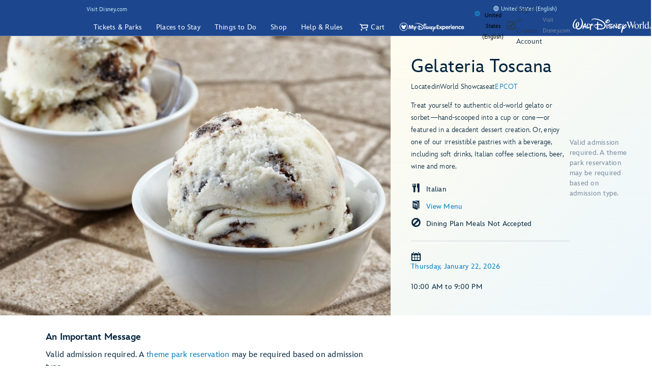

--- FILE ---
content_type: text/html;charset=UTF-8
request_url: https://disneyworld.disney.go.com/dining/epcot/gelateria-toscana/
body_size: 110178
content:
<!DOCTYPE html><html lang="en-us" data-critters-container=""><head class="at-element-marker">
    <!-- Time to render: 2.026s -->
    <!--

    -->
    <meta charset="utf-8">
    <title>La Gelateria Toscana | Walt Disney World Resort</title>
    <base href="/">
    <meta name="viewport" content="width=device-width, initial-scale=1">
    <link href="/favicon.ico" rel="shortcut icon" type="image/x-icon">
    <!-- Newrelic Injection -->
<style>html{--primary-other-theme:#61941B;--secondary-other-hover-theme:#58831B;--primary-disabled-theme:#BADFF3;--secondary-other-dark-theme:#33490F;--primary-gradient-to-theme:#006DA7;--secondary-gradient-from-theme:#8F43D3;--secondary-message-theme:#A1AFC0;--secondary-message-detail-theme:#D0D7DE;--reversed-hover-theme:#253B5680;--primary-alert-theme:#FF4605;--secondary-other-disabled-theme:#D6E5BA;--secondary-disabled-theme:#BBE0F3;--primary-background-theme:#EBF6FC;--secondary-message-chrome-theme:#ECF1F4;--link-theme:#1994D7;--primary-gradient-from-theme:#1C9BDD;--primary-message-theme:#78899E;--secondary-gradient-to-theme:#3C209E;--secondary-other-good-to-go-theme:#4EB86C;--primary-dark-theme:#253B56;--primary-theme:#1994D7;--secondary-hover-theme:#0470AB;--font-weight-roman-theme:400;--font-weight-black-theme:900;--font-family-light-theme:InspireTWDCLight;--font-weight-medium-theme:500;--font-weight-heavy-theme:700;--font-family-roman-theme:InspireTWDCRoman;--font-family-book-theme:InspireTWDCBook;--font-family-black-theme:InspireTWDCBlack;--font-family-heavy-theme:InspireTWDCHeavy;--font-family-base-theme:InspireTWDC;--font-weight-light-theme:200;--font-weight-book-theme:400;--font-family-medium-theme:InspireTWDCMedium;--outline-color-theme:#000;--outline-style-theme:dotted;--outline-width-theme:1px;--breadcrumbs-text-color:#130026;--button-transition:all .5s ease;--button-webkit-transition:all .5s ease;--button-mini-size-padding:0px 10px 0px 10px;--button-mobile-size-max-width:100%;--button-mobile-size-height:100%;--button-mini-font-size:16px;--button-standard-size-max-width:250px;--button-standard-font-size:16px;--button-mini-size-max-width:220px;--button-mobile-font-size:16px;--button-mobile-size-min-width:100%;--button-standard-size-min-width:130px;--button-mini-size-height:32px;--button-mini-size-min-width:100px;--button-standard-size-padding:0px 15px 0px 15px;--button-standard-size-height:44px;--button-font-family:var(--font-family-heavy);--button-line-height:var(--font16-line-height-theme);--button-primary-focus-border-width:2px;--button-primary-focus-font-color:white;--button-primary-active-color:#253B56;--button-primary-active-border-color:#253B56;--button-primary-active-font-color:white;--button-primary-active-border-width:2px;--button-primary-border-color:#1994D7;--button-primary-focus-color:#0470AB;--button-primary-background-color:#1994D7;--button-primary-border-width:2px;--button-primary-font-color:white;--button-primary-hover-color:#0470AB;--button-primary-border-radius:3px;--button-primary-disabled-border-color:#BADFF3;--button-primary-disabled-border-width:2px;--button-primary-disabled-font-color:white;--button-primary-margin:none;--button-primary-disabled-color:#BADFF3;--button-primary-hover-border-color:#0470AB;--button-primary-hover-font-color:white;--button-primary-hover-border-width:2px;--button-primary-focus-border-color:#253B56;--button-secondary-disabled-font-color:#BBE0F3;--button-secondary-margin:none;--button-secondary-disabled-border-width:2px;--button-secondary-disabled-color:white;--button-secondary-hover-border-color:#0470AB;--button-secondary-hover-font-color:white;--button-secondary-hover-border-width:2px;--button-secondary-focus-border-color:#253B56;--button-secondary-focus-border-width:2px;--button-secondary-focus-font-color:white;--button-secondary-active-color:#253B56;--button-secondary-active-border-color:#253B56;--button-secondary-border-color:#1994D7;--button-secondary-background-color:white;--button-secondary-active-border-width:2px;--button-secondary-active-font-color:white;--button-secondary-border-width:2px;--button-secondary-font-color:#1994D7;--button-secondary-focus-color:#0470AB;--button-secondary-hover-color:#0470AB;--button-secondary-border-radius:3px;--button-secondary-disabled-border-color:#BBE0F3;--button-tertiary-border-color:#EBF6FC;--button-tertiary-background-color:#EBF6FC;--button-tertiary-font-color:#1994D7;--button-tertiary-border-width:2px;--button-tertiary-active-border-color:#253B56;--button-tertiary-active-font-color:white;--button-tertiary-active-border-width:2px;--button-tertiary-focus-color:#0470AB;--button-tertiary-margin:none;--button-tertiary-disabled-color:#EBF6FC;--button-tertiary-hover-color:#0470AB;--button-tertiary-border-radius:3px;--button-tertiary-hover-border-color:#0470AB;--button-tertiary-disabled-border-color:#EBF6FC;--button-tertiary-hover-font-color:white;--button-tertiary-hover-border-width:2px;--button-tertiary-disabled-font-color:#BBE0F3;--button-tertiary-disabled-border-width:2px;--button-tertiary-focus-border-color:#253B56;--button-tertiary-focus-border-width:2px;--button-tertiary-focus-font-color:white;--button-tertiary-active-color:#253B56;--button-transactional-border-color:#61941B;--button-transactional-background-color:#61941B;--button-transactional-border-width:2px;--button-transactional-font-color:white;--button-transactional-active-border-color:#33490F;--button-transactional-active-border-width:2px;--button-transactional-margin:none;--button-transactional-active-font-color:white;--button-transactional-focus-color:#58831B;--button-transactional-disabled-color:#D6E5BA;--button-transactional-hover-border-color:#58831B;--button-transactional-hover-color:#58831B;--button-transactional-disabled-border-color:#D6E5BA;--button-transactional-border-radius:3px;--button-transactional-hover-font-color:white;--button-transactional-hover-border-width:2px;--button-transactional-focus-border-color:#33490F;--button-transactional-disabled-font-color:white;--button-transactional-disabled-border-width:2px;--button-transactional-focus-font-color:white;--button-transactional-focus-border-width:2px;--button-transactional-active-color:#33490F;--button-reversed-disabled-color:transparent;--button-reversed-hover-color:#253B5680;--button-reversed-hover-border-color:white;--button-reversed-border-radius:3px;--button-reversed-disabled-border-color:rgba(255, 255, 255, .5);--button-reversed-disabled-font-color:rgba(255, 255, 255, .5);--button-reversed-disabled-border-width:2px;--button-reversed-hover-font-color:white;--button-reversed-hover-border-width:2px;--button-reversed-focus-border-color:#253B56;--button-reversed-focus-border-width:2px;--button-reversed-focus-font-color:white;--button-reversed-active-color:#253B56;--button-reversed-border-color:white;--button-reversed-background-color:transparent;--button-reversed-font-color:white;--button-reversed-border-width:2px;--button-reversed-active-border-color:white;--button-reversed-active-border-width:2px;--button-reversed-active-font-color:white;--button-reversed-focus-color:#253B5680;--button-reversed-margin:none;--checkbox-unchecked-hover-error-border-color:#FF4605;--checkbox-checked-disabled-border-color:#A1AFC0;--checkbox-unchecked-hover-error-background-color:#FFFFFF;--checkbox-checked-hover-border-color:#58831B;--checkbox-checked-hover-background-color:#58831B;--checkbox-checked-disabled-background-color:#A1AFC0;--checkbox-checked-hover-error-border-color:#FF4605;--checkbox-unchecked-disabled-border-color:#A1AFC0;--checkbox-checked-hover-error-background-color:#FF4605;--checkbox-unchecked-border-color:#A1AFC0;--checkbox-unchecked-disabled-background-color:#FFFFFF;--checkbox-unchecked-background-color:#FFFFFF;--checkbox-unchecked-error-border-color:#FF4605;--checkbox-unchecked-error-background-color:#FFFFFF;--checkbox-checked-hover-disabled-border-color:#A1AFC0;--checkbox-checked-border-color:#61941B;--checkbox-checked-hover-disabled-background-color:#A1AFC0;--checkbox-checked-background-color:#61941B;--checkbox-label-disabled-color:#A1AFC0;--checkbox-icon-font-size:14px;--checkbox-checked-error-border-color:#FF4605;--checkbox-icon-margin:0px 10px 0px 0px;--checkbox-checked-error-background-color:#FF4605;--checkbox-unchecked-hover-disabled-border-color:#A1AFC0;--checkbox-label-error-color:#FF4605;--checkbox-unchecked-hover-disabled-background-color:#FFFFFF;--checkbox-unchecked-hover-border-color:#58831B;--checkbox-unchecked-hover-background-color:#FFFFFF;--datepicker-calendar-arrow-color:#1994D7;--datepicker-day-color:#1994D7;--datepicker-calendar-background-color:white;--datepicker-input-border-hover-color:#0470AB;--datepicker-input-label-hover-color:#0470AB;--datepicker-input-text-hover-color:#0470AB;--datepicker-separator-color:#D0D7DE;--datepicker-input-button-hover-color:#0470AB;--datepicker-calendar-container-border-color:none;--datepicker-day-background-disabled-color:white;--datepicker-day-text-disabled-color:#A1AFC0;--datepicker-day-text-focus-color:#1994D7;--datepicker-day-background-focus-color:#EBF6FC;--datepicker-day-text-hover-color:#1994D7;--datepicker-calendar-arrow-disabled-color:#A1AFC0;--datepicker-text-color:#253B56;--datepicker-day-background-hover-color:#EBF6FC;--datepicker-input-border-color:#A1AFC0;--datepicker-input-button-selected-color:#253B56;--datepicker-day-background-active-color:#253B56;--datepicker-label-color:#A1AFC0;--datepicker-button-color:#1994D7;--datepicker-day-text-active-color:white;--datepicker-input-label-selected-color:#253B56;--datepicker-input-border-selected-color:#253B56;--datepicker-day-of-week-color:#78899E;--datepicker-separator-height:1px;--datepicker-year-font-size:14px;--datepicker-month-font-size:14px;--datepicker-day-of-week-width:calc(100% / 7.265);--datepicker-day-width:calc(100% / 7.265);--datepicker-input-border-style:solid;--datepicker-year-height:30px;--datepicker-year-width:42px;--datepicker-separator-margin:0px auto;--datepicker-day-height:30px;--datepicker-calendar-container-border-radius:none;--datepicker-calendar-header-height:40px;--datepicker-calendar-border:1px solid #D0D7DE;--datepicker-button-top:0px;--datepicker-day-of-week-padding:10px;--datepicker-separator-width:92%;--datepicker-input-display:block;--datepicker-calendar-container-border-width:none;--datepicker-calendar-header-padding:0px 4px;--datepicker-separator-top-display:none;--datepicker-button-right:0px;--datepicker-input-width:240px;--datepicker-calendar-padding:8px 10px;--datepicker-text-display:inline-block;--datepicker-indicator-display:none;--datepicker-button-position:absolute;--datepicker-calendar-border-radius:2px;--datepicker-width:240px;--datepicker-year-calendar-margin-left:4px;--datepicker-input-min-width:240px;--datepicker-calendar-container-margin:5px 0 0 0;--datepicker-input-border-width:0 0 2px 0;--datepicker-separator-bottom-display:block;--datepicker-day-of-week-font-size:12px;--datepicker-calendar-container-border-style:none;--datepicker-day-font-size:14px;--datepicker-input-border-radius:none;--datepicker-month-font-family:var(--font-family-heavy);--datepicker-month-font-weight:var(--font-weight-heavy);--datepicker-year-font-family:var(--font-family-light);--datepicker-year-font-weight:var(--font-weight-light);--datepicker-text-font-size:16px;--datepicker-text-line-height:var(--font16-line-height);--wdpr-image-border-radius-small:6px;--wdpr-image-border-radius-large:8px;--input-label-transition:transform .25s, width .25s;--input-label-webkit-transition:-webkit-transform .25s, width .25s;--input-label-transform:translateY(-75%) scale(.75);--input-label-webkit-transform:translateY(-75%) scale(.75);--input-label-transform-width:133%;--input-focus-button-color:#253B56;--input-placeholder-font-color:#A1AFC0;--input-value-font-color:black;--input-border-color:#A1AFC0;--input-background-color:transparent;--input-label-color:#78899E;--input-focus-color:#253B56;--input-button-color:#1994D7;--input-hover-color:#0470AB;--input-alert-color:#FF4605;--input-disabled-border-color:#D0D7DE;--input-disabled-background-color:transparent;--input-focus-label-color:#253B56;--input-disabled-font-color:#D0D7DE;--input-hover-label-color:#0470AB;--input-hover-border-color:#0470AB;--input-focus-border-color:#253B56;--input-invalid-border-color:var(--input-alert-color);--input-hover-button-color:#0470AB;--input-disabled-label-color:#D0D7DE;--input-label-text-align:left;--input-width:100%;--input-label-transform-origin:left top;--input-button-right:0px;--input-label-position:absolute;--input-label-top-populated:1px;--input-min-width:240px;--input-border-width:0 0 2px 0;--input-clear-button-with-custom-button-right:25px;--input-padding:3px 20px 2px 0px;--input-padding-right-clearbutton:20px;--input-border-radius:0;--input-error-message-font-size:14px;--input-standard-font-size:16px;--input-generic-button-top:-26px;--input-border-style:solid;--input-error-margin:10px 0px 0px 0px;--input-padding-right-clearbutton-icon:20px;--input-label-top:1px;--input-button-top:-24px;--input-line-height:24px;--input-border-shadow:none;--map-cluster-width:30px;--map-cluster-margin-left:3px;--map-cluster-border-color:var(--primary-dark-theme);--map-cluster-text-align:center;--map-cluster-border-width:2px;--map-cluster-font-color:var(--primary-dark-theme);--map-cluster-height:30px;--map-full-width-map-height:207px;--map-border-radius-mobile:0px;--map-cluster-border-radius:50px;--map-border-radius-desktop:8px;--map-cluster-font-weight:bold;--map-cluster-border-style:solid;--map-cluster-margin-top:3px;--map-cluster-font-size:14px;--map-cluster-line-height:32px;--map-cluster-fill-color:#FFFFFF;--map-cluster-font-family:var(--font-family-medium-theme, Arial, Helvetica, sans-serif);--modal-title-font-size-mixin:var(--font28);--modal-title-font-weight-mixin:var(--font-heavy);--modal-title-xs-font-size-mixin:var(--font28);--modal-title-xs-font-weight-mixin:var(--font-heavy);--wdpr-price-commerce-font-family:var(--font-family-heavy);--wdpr-price-commerce-font-weight:var(--font-weight-heavy);--wdpr-radio-button-focus-border-color:#58831B;--wdpr-radio-button-checked-disabled-border-color:#A1AFC0;--wdpr-radio-button-disabled-border-color:#A1AFC0;--wdpr-radio-button-disabled-background-color:#ECF1F4;--wdpr-radio-button-size:20px;--wdpr-radio-button-border-color:#A1AFC0;--wdpr-radio-button-border-width:2px;--wdpr-radio-button-error-border-color:#FF4605;--wdpr-radio-button-checked-border-color:#61941B;--wdpr-radio-button-label-disabled-color:#A1AFC0;--wdpr-radio-button-label-alert:#FF4605;--wdpr-radio-button-label-font-size:16px;--wdpr-radio-button-label-line-height:24px;--wdpr-radio-button-hover-border-color:#58831B;--range-datepicker-hover-background:var(--primary-background-theme);--range-datepicker-date-selected-text:white;--range-datepicker-date-text-color:var(--primary-theme);--range-datepicker-one-month-border:var(--secondary-message-detail-theme);--range-datepicker-date-selected-background:var(--primary-dark-theme);--range-datepicker-button-hover:var(--secondary-hover-theme);--range-datepicker-disabled-arrow-one-month:var(--secondary-message-theme);--range-datepicker-month-day-separator:var(--secondary-message-detail-theme);--range-datepicker-enabled-arrow-one-month:var(--primary-theme);--range-datepicker-label-color:var(--secondary-message-theme);--range-datepicker-dotted-month-focus:var(--primary-message-theme);--range-datepicker-month-title:var(--primary-dark-theme);--range-datepicker-border-bottom:var(--secondary-message-theme);--range-datepicker-button-clicked-border:var(--primary-dark-theme);--range-datepicker-date-range-hover-text:white;--range-datepicker-button-clicked:var(--primary-dark-theme);--range-datepicker-date-range-hover-background:var(--primary-dark-theme);--range-datepicker-disabled-arrow-color:var(--secondary-message-theme);--range-datepicker-week-days:var(--primary-dark-theme);--range-datepicker-date-selected-color:var(--primary-dark-theme);--range-datepicker-enabled-arrow-color:var(--primary-theme);--range-datepicker-button:var(--primary-theme);--range-datepicker-outer-arrow-right-border:var(--secondary-message-theme);--range-datepicker-date-selected-focus-border:var(--primary-message-theme);--range-datepicker-month-title-focus:var(--primary-message-theme);--range-datepicker-button-hover-border:var(--secondary-hover-theme);--range-datepicker-calendar-border:var(--secondary-message-theme);--range-datepicker-outer-arrow-left-border:var(--secondary-message-theme);--range-datepicker-to-date-text:white;--range-datepicker-to-date-background:var(--primary-dark-theme);--range-datepicker-disabled-date-text:var(--secondary-message-theme);--range-datepicker-disabled-date-background:white;--range-datepicker-dotted-button-focus:var(--primary-message-theme);--range-datepicker-one-month-arrow-focus:var(--primary-message-theme);--wdpr-single-select-border-color:var(--secondary-message-detail);--wdpr-single-select-icon-color:var(--secondary-message);--wdpr-single-select-active-color:var(--primary-dark);--wdpr-single-select-disabled-color:#E0E0E0;--wdpr-single-select-custom-options-list-border-color:var(--secondary-message-detail);--wdpr-single-select-custom-options-list-border-radius:0px 0px 0px 0px;--wdpr-single-select-native-background-color:initial;--wdpr-single-select-custom-options-list-padding:0px;--wdpr-single-select-native-padding:0px 20px 0px 0px;--wdpr-single-select-icon-top:50%;--wdpr-single-select-min-height:30px;--wdpr-single-select-border-width:0px 0px 1px 0px;--wdpr-single-select-custom-options-list-scrollbar-width:5px;--wdpr-single-select-icon-right:0px;--wdpr-single-select-max-width:240px;--wdpr-single-select-native-z-index:auto;--wdpr-single-select-custom-options-list-border-width:1px;--wdpr-single-select-custom-option-item-height:24px;--wdpr-single-select-custom-options-list-margin:0px;--wdpr-single-select-label-font-size:12px;--wdpr-single-select-label-line-height:16px;--wdpr-single-select-custom-option-item-padding:12px;--wdpr-single-select-custom-options-list-scrollbar-border-radius:10px;--wdpr-single-select-custom-options-list-max-height:290px;--wdpr-single-select-custom-icon-padding-right:20px;--wdpr-single-select-custom-padding:0px 0px 3px 0px}@charset "UTF-8";body{--focus-mixin-color:var(--finder-theme-primary-alt-state-color);--focus-mixin-svg-color:var(--finder-theme-primary-alt-state-color)}html,body{margin:0;padding:0;border:0;font-size:100%;font:inherit;vertical-align:baseline}body{line-height:1}body{font-family:var(--finder-theme-primary-font),Arial,sans-serif;font-size:16px;line-height:24px;letter-spacing:.25px;font-weight:400;color:var(--finder-primary-active)}body{font-size:16px;line-height:24px;letter-spacing:.25px;font-weight:400}@media (min-width: 768px){body{font-size:16px;line-height:24px;letter-spacing:.25px;font-weight:400}}@media (min-width: 1180px){body{font-size:18px;line-height:26px;letter-spacing:.2px;font-weight:400}}body{--desktop-large-max-width:1300px;--desktop-medium-max-width:1100px;--list-container-max-width-desktop-medium:1100px;--list-container-max-width-desktop-large:1300px;--search-container-max-width-desktop-medium:1100px;--search-container-max-width-desktop-large:1300px;--container-max-width-desktop-medium:1100px;--container-max-width-desktop-large:1300px;--font-family-base-theme:var(--finder-theme-primary-font);--font-family-light-theme:var(--finder-theme-primary-font);--font-family-heavy-theme:var(--finder-theme-primary-font);--font-family-black-theme:var(--finder-theme-primary-font);--font-family-medium-theme:var(--finder-theme-primary-font);--font-family-roman-theme:var(--finder-theme-primary-font);--font-family-book-theme:var(--finder-theme-primary-font);padding:0;margin:0;font-family:var(--finder-theme-primary-font),Arial,sans-serif;-webkit-text-size-adjust:100%}body{--finder-message-grey:#78899E;--finder-inactive-grey:#A1AFC0;--finder-detail-grey:#D0D7DE;--finder-chrome-grey:#ECF1F4;--finder-good-to-go-green:#4EB86C;--finder-alert-orange:#FF4605}</style><link rel="stylesheet" href="https://cdn1.parksmedia.wdprapps.disney.com/media/advanced-finder-spa/v7.7.0-3189/lazyload-style.f75d9eb2ae0fc187.css" media="all"><style>body{--focus-mixin-color:var(--finder-theme-primary-alt-state-color);--focus-mixin-svg-color:var(--finder-theme-primary-alt-state-color)}</style><link rel="stylesheet" href="https://cdn1.parksmedia.wdprapps.disney.com/media/advanced-finder-spa/v7.7.0-3189/finder-leaflet.b3199e13228e8ff0.css" media="all"><style ng-app-id="ng">@media print {
  .finder-header[_ngcontent-ng-c3048357724], 
   .finder-footer[_ngcontent-ng-c3048357724], 
   .debug-panel[_ngcontent-ng-c3048357724] {
    display: none;
  }
  .finder-content[_ngcontent-ng-c3048357724]   .content[_ngcontent-ng-c3048357724]   .campaign[_ngcontent-ng-c3048357724]   .campaign-content[_ngcontent-ng-c3048357724]   .campaign-top[_ngcontent-ng-c3048357724]   .print-button[_ngcontent-ng-c3048357724] {
    display: none;
  }
}
body[_ngcontent-ng-c3048357724] {
  --focus-mixin-color: var(--finder-theme-primary-alt-state-color);
  --focus-mixin-svg-color: var(--finder-theme-primary-alt-state-color);
}

finder-syndicated-header[_ngcontent-ng-c3048357724] {
  display: block;
}

.header[_ngcontent-ng-c3048357724] {
  min-height: 68px;
}

.content[_ngcontent-ng-c3048357724] {
  position: relative;
  background: var(--app-content-background, initial);
}
.content[_ngcontent-ng-c3048357724]::after {
  content: " ";
  display: table;
}

@media (min-width: 1024px) {
  .header[_ngcontent-ng-c3048357724] {
    min-height: 71px;
  }
}
/*# sourceMappingURL=[data-uri] */</style><link rel="preload" as="style" href="https://cdn1.parksmedia.wdprapps.disney.com/media/advanced-finder-spa/v7.7.0-3189/assets/themes/hyperion-theme.css"><link rel="stylesheet" href="https://cdn1.parksmedia.wdprapps.disney.com/media/advanced-finder-spa/v7.7.0-3189/assets/themes/hyperion-theme.css"><link rel="preload" as="style" href="/finder/api/v1/themes-overrides/wdw/theme.css?"><link rel="stylesheet" href="/finder/api/v1/themes-overrides/wdw/theme.css?"><style ng-app-id="ng">@media print {
  .finder-header[_ngcontent-ng-c1853818361], 
   .finder-footer[_ngcontent-ng-c1853818361], 
   .debug-panel[_ngcontent-ng-c1853818361] {
    display: none;
  }
  .finder-content[_ngcontent-ng-c1853818361]   .content[_ngcontent-ng-c1853818361]   .campaign[_ngcontent-ng-c1853818361]   .campaign-content[_ngcontent-ng-c1853818361]   .campaign-top[_ngcontent-ng-c1853818361]   .print-button[_ngcontent-ng-c1853818361] {
    display: none;
  }
}
body[_ngcontent-ng-c1853818361] {
  --focus-mixin-color: var(--finder-theme-primary-alt-state-color);
  --focus-mixin-svg-color: var(--finder-theme-primary-alt-state-color);
}

[_nghost-ng-c1853818361] {
  --finder-layout-background-color: var(--finder-theme-bg-color);
  --finder-layout-color: var(--finder-primary-color);
  --finder-layout-error-color: var(--primary-alert-theme);
}

.finder-layout[_ngcontent-ng-c1853818361] {
  background-color: var(--finder-layout-background-color);
  color: var(--finder-layout-color);
  min-height: 100vh;
}
.finder-layout[_ngcontent-ng-c1853818361]   .gated-myid-error[_ngcontent-ng-c1853818361] {
  text-align: center;
  color: var(--finder-layout-error-color);
}
.finder-layout.loading[_ngcontent-ng-c1853818361]   .finder-header[_ngcontent-ng-c1853818361], 
.finder-layout.loading[_ngcontent-ng-c1853818361]   .finder-content[_ngcontent-ng-c1853818361], 
.finder-layout.loading[_ngcontent-ng-c1853818361]   .finder-footer[_ngcontent-ng-c1853818361] {
  display: none;
}

.finder-header[_ngcontent-ng-c1853818361] {
  position: relative;
}

.finder-content[_ngcontent-ng-c1853818361] {
  animation: _ngcontent-ng-c1853818361_fadeIn 250ms ease;
  animation-fill-mode: var(--finder-content-animation-fill-mode, forwards);
  min-height: calc(100vh - 72px);
}
@keyframes _ngcontent-ng-c1853818361_fadeIn {
  0% {
    opacity: 0;
  }
  100% {
    opacity: 1;
  }
}

body.modal-open   [_nghost-ng-c1853818361]   .finder-header[_ngcontent-ng-c1853818361] {
  z-index: 1;
}
@media (min-width: 768px) {
  body.modal-open   [_nghost-ng-c1853818361]   .finder-header[_ngcontent-ng-c1853818361] {
    z-index: inherit;
  }
}

finder-loading-spinner[_ngcontent-ng-c1853818361] {
  display: block;
  width: 60px;
  margin: 60px auto;
  font-size: 10px;
}
/*# sourceMappingURL=[data-uri] */</style><style ng-app-id="ng">@media print {
  .finder-header[_ngcontent-ng-c1654278505], 
   .finder-footer[_ngcontent-ng-c1654278505], 
   .debug-panel[_ngcontent-ng-c1654278505] {
    display: none;
  }
  .finder-content[_ngcontent-ng-c1654278505]   .content[_ngcontent-ng-c1654278505]   .campaign[_ngcontent-ng-c1654278505]   .campaign-content[_ngcontent-ng-c1654278505]   .campaign-top[_ngcontent-ng-c1654278505]   .print-button[_ngcontent-ng-c1654278505] {
    display: none;
  }
}
body[_ngcontent-ng-c1654278505] {
  --focus-mixin-color: var(--finder-theme-primary-alt-state-color);
  --focus-mixin-svg-color: var(--finder-theme-primary-alt-state-color);
}

[_nghost-ng-c1654278505] {
  --finder-footer-line-background-color: var(--finder-theme-bg-color);
  --finder-footer-hr-separator-color: var(--finder-hr-color);
  --finder-footer-padding-top: var(--finder-footer-padding-top, 50px);
}

.finder-syndicated-footer-wrapper[_ngcontent-ng-c1654278505] {
  position: relative;
}
.finder-syndicated-footer-wrapper.has-line[_ngcontent-ng-c1654278505] {
  background: var(--finder-footer-line-background-color);
  padding-top: var(--finder-footer-padding-top);
}

.horizontal-separator[_ngcontent-ng-c1654278505] {
  height: 0;
  width: 90vw;
  max-width: 1150px;
  margin: auto;
  background: linear-gradient(to right, rgba(255, 255, 255, 0) 0%, var(--finder-footer-hr-separator-color, initial) 5%, var(--finder-footer-hr-separator-color, initial) 95%, rgba(255, 255, 255, 0) 100%);
}

.wdw.horizontal-separator[_ngcontent-ng-c1654278505] {
  height: var(--finder-footer-horizontal-separator-height, 1px);
}

@media screen and (min-width: 975px) {
  .horizontal-separator[_ngcontent-ng-c1654278505] {
    height: 1px;
  }
  .wdw.horizontal-separator[_ngcontent-ng-c1654278505] {
    height: 0;
  }
}
/*# sourceMappingURL=[data-uri] */</style><meta name="description" content="Disney World's New Gelato Stand is here. Come and get your favorite gelato and gelati flavors from Sorbetti to Affogato. Find Gelateria Toscano in EPCOT!"><meta name="keywords" content="gelati, gelato, ice cream, affogato, EPCOT, EPCOT snacks, disney world food, disney world snacks, disney world ice cream, disney world restaurant, toscana, gelateria toscana, la gelateria toscana, treats, disney world treats, things to eat at disney world, this to eat at EPCOT, EPCOT food, EPCOT snacks, EPCOT treats"><style ng-app-id="ng">/*# sourceMappingURL=[data-uri] */</style><style ng-app-id="ng">@media print {
  .finder-header[_ngcontent-ng-c484821176], 
   .finder-footer[_ngcontent-ng-c484821176], 
   .debug-panel[_ngcontent-ng-c484821176] {
    display: none;
  }
  .finder-content[_ngcontent-ng-c484821176]   .content[_ngcontent-ng-c484821176]   .campaign[_ngcontent-ng-c484821176]   .campaign-content[_ngcontent-ng-c484821176]   .campaign-top[_ngcontent-ng-c484821176]   .print-button[_ngcontent-ng-c484821176] {
    display: none;
  }
}
body[_ngcontent-ng-c484821176] {
  --focus-mixin-color: var(--finder-theme-primary-alt-state-color);
  --focus-mixin-svg-color: var(--finder-theme-primary-alt-state-color);
}

[_nghost-ng-c484821176] {
  --detail-hr-rule-border-color: var(--finder-hr-color, initial);
  --detail-storycards-title-color: var(--finder-primary-color);
}

finder-content-navigation[_ngcontent-ng-c484821176]    + hr[_ngcontent-ng-c484821176] {
  display: none;
}
@media (min-width: 768px) {
  finder-content-navigation[_ngcontent-ng-c484821176]    + hr[_ngcontent-ng-c484821176] {
    display: block;
  }
}
@media (min-width: 1024px) {
  finder-content-navigation[_ngcontent-ng-c484821176]    + hr[_ngcontent-ng-c484821176] {
    display: none;
  }
}

.rule[_ngcontent-ng-c484821176] {
  margin-top: 10px;
  width: calc(100% - 40px);
  margin-left: 20px;
  border-color: var(--detail-hr-rule-border-color);
  display: var(--detail-hr-rule-display, block);
}
@media (min-width: 768px) {
  .rule[_ngcontent-ng-c484821176] {
    width: calc(100% - 80px);
    margin-left: 40px;
  }
}
@media (min-width: 1024px) {
  .rule[_ngcontent-ng-c484821176] {
    display: none;
  }
}

.middle-container[_ngcontent-ng-c484821176], 
.lower-container[_ngcontent-ng-c484821176] {
  margin: 30px 20px 0;
}
.middle-container[_ngcontent-ng-c484821176]   .important-message-section[_ngcontent-ng-c484821176]   finder-important-message[_ngcontent-ng-c484821176], 
.lower-container[_ngcontent-ng-c484821176]   .important-message-section[_ngcontent-ng-c484821176]   finder-important-message[_ngcontent-ng-c484821176] {
  padding-bottom: 15px;
}
.middle-container[_ngcontent-ng-c484821176]   .content-block[_ngcontent-ng-c484821176], 
.lower-container[_ngcontent-ng-c484821176]   .content-block[_ngcontent-ng-c484821176] {
  display: block;
}
.middle-container[_ngcontent-ng-c484821176]   .hide-gav[_ngcontent-ng-c484821176], 
.lower-container[_ngcontent-ng-c484821176]   .hide-gav[_ngcontent-ng-c484821176] {
  display: none;
  margin: 0;
  padding: 0;
}
.middle-container[_ngcontent-ng-c484821176]   finder-avatar-list[_ngcontent-ng-c484821176], 
.lower-container[_ngcontent-ng-c484821176]   finder-avatar-list[_ngcontent-ng-c484821176] {
  display: block;
  background: var(--detail-avatar-list-bg-color, linear-gradient(to bottom right, #CFF6F5, #F5FFFF));
  margin: 0 calc(50% - 50vw);
}
.middle-container[_ngcontent-ng-c484821176]   .middle-section[_ngcontent-ng-c484821176], 
.lower-container[_ngcontent-ng-c484821176]   .middle-section[_ngcontent-ng-c484821176] {
  display: flex;
  justify-content: space-between;
  flex-wrap: wrap;
  transition: all 500ms ease;
}
.middle-container[_ngcontent-ng-c484821176]   .middle-section[_ngcontent-ng-c484821176]   .storycards-title[_ngcontent-ng-c484821176], 
.lower-container[_ngcontent-ng-c484821176]   .middle-section[_ngcontent-ng-c484821176]   .storycards-title[_ngcontent-ng-c484821176] {
  font-size: 24px;
  line-height: 32px;
  letter-spacing: 0.2px;
  font-weight: 100;
  color: var(--detail-storycards-title-color);
  margin-bottom: 18px;
  max-width: 325px;
}
.middle-container[_ngcontent-ng-c484821176]   .middle-section[_ngcontent-ng-c484821176]   .map-section[_ngcontent-ng-c484821176], 
.lower-container[_ngcontent-ng-c484821176]   .middle-section[_ngcontent-ng-c484821176]   .map-section[_ngcontent-ng-c484821176] {
  width: 100vw;
  margin-left: -20px;
  margin-right: -20px;
  margin-bottom: 90px;
  order: 1;
}
.middle-container[_ngcontent-ng-c484821176]   .middle-section[_ngcontent-ng-c484821176]   .map-section[_ngcontent-ng-c484821176]   finder-promo-group[_ngcontent-ng-c484821176], 
.lower-container[_ngcontent-ng-c484821176]   .middle-section[_ngcontent-ng-c484821176]   .map-section[_ngcontent-ng-c484821176]   finder-promo-group[_ngcontent-ng-c484821176] {
  display: block;
  margin: 0 20px;
}
.middle-container[_ngcontent-ng-c484821176]   .middle-section[_ngcontent-ng-c484821176]   .map-section[_ngcontent-ng-c484821176]   finder-detail-map[_ngcontent-ng-c484821176], 
.lower-container[_ngcontent-ng-c484821176]   .middle-section[_ngcontent-ng-c484821176]   .map-section[_ngcontent-ng-c484821176]   finder-detail-map[_ngcontent-ng-c484821176] {
  height: 207px;
}
.middle-container[_ngcontent-ng-c484821176]   .middle-section[_ngcontent-ng-c484821176]   .guest-service-maps[_ngcontent-ng-c484821176], 
.middle-container[_ngcontent-ng-c484821176]   .middle-section[_ngcontent-ng-c484821176]   .participating-restaurants[_ngcontent-ng-c484821176], 
.lower-container[_ngcontent-ng-c484821176]   .middle-section[_ngcontent-ng-c484821176]   .guest-service-maps[_ngcontent-ng-c484821176], 
.lower-container[_ngcontent-ng-c484821176]   .middle-section[_ngcontent-ng-c484821176]   .participating-restaurants[_ngcontent-ng-c484821176] {
  width: 100%;
}
.middle-container[_ngcontent-ng-c484821176]   .middle-section[_ngcontent-ng-c484821176]   .ndre-section[_ngcontent-ng-c484821176], 
.middle-container[_ngcontent-ng-c484821176]   .middle-section[_ngcontent-ng-c484821176]   .seating-chart[_ngcontent-ng-c484821176], 
.lower-container[_ngcontent-ng-c484821176]   .middle-section[_ngcontent-ng-c484821176]   .ndre-section[_ngcontent-ng-c484821176], 
.lower-container[_ngcontent-ng-c484821176]   .middle-section[_ngcontent-ng-c484821176]   .seating-chart[_ngcontent-ng-c484821176] {
  width: 100%;
  margin-bottom: 60px;
}
.middle-container[_ngcontent-ng-c484821176]   .middle-section[_ngcontent-ng-c484821176]   .trip-advisor[_ngcontent-ng-c484821176], 
.lower-container[_ngcontent-ng-c484821176]   .middle-section[_ngcontent-ng-c484821176]   .trip-advisor[_ngcontent-ng-c484821176] {
  width: 100%;
}
.middle-container[_ngcontent-ng-c484821176]   .middle-section[_ngcontent-ng-c484821176]   .component-order[_ngcontent-ng-c484821176], 
.lower-container[_ngcontent-ng-c484821176]   .middle-section[_ngcontent-ng-c484821176]   .component-order[_ngcontent-ng-c484821176] {
  width: 100%;
}
.middle-container[_ngcontent-ng-c484821176]   .middle-section[_ngcontent-ng-c484821176]   .component-order[_ngcontent-ng-c484821176]   finder-pricing-grid[_ngcontent-ng-c484821176], 
.middle-container[_ngcontent-ng-c484821176]   .middle-section[_ngcontent-ng-c484821176]   .component-order[_ngcontent-ng-c484821176]   finder-generic-text[_ngcontent-ng-c484821176], 
.middle-container[_ngcontent-ng-c484821176]   .middle-section[_ngcontent-ng-c484821176]   .component-order[_ngcontent-ng-c484821176]   finder-shared-table[_ngcontent-ng-c484821176], 
.middle-container[_ngcontent-ng-c484821176]   .middle-section[_ngcontent-ng-c484821176]   .component-order[_ngcontent-ng-c484821176]   finder-descriptive-text[_ngcontent-ng-c484821176], 
.lower-container[_ngcontent-ng-c484821176]   .middle-section[_ngcontent-ng-c484821176]   .component-order[_ngcontent-ng-c484821176]   finder-pricing-grid[_ngcontent-ng-c484821176], 
.lower-container[_ngcontent-ng-c484821176]   .middle-section[_ngcontent-ng-c484821176]   .component-order[_ngcontent-ng-c484821176]   finder-generic-text[_ngcontent-ng-c484821176], 
.lower-container[_ngcontent-ng-c484821176]   .middle-section[_ngcontent-ng-c484821176]   .component-order[_ngcontent-ng-c484821176]   finder-shared-table[_ngcontent-ng-c484821176], 
.lower-container[_ngcontent-ng-c484821176]   .middle-section[_ngcontent-ng-c484821176]   .component-order[_ngcontent-ng-c484821176]   finder-descriptive-text[_ngcontent-ng-c484821176] {
  display: block;
  margin-bottom: 80px;
}
.middle-container[_ngcontent-ng-c484821176]   .middle-section[_ngcontent-ng-c484821176]   .component-order[_ngcontent-ng-c484821176]   .pricing-grid[_ngcontent-ng-c484821176], 
.lower-container[_ngcontent-ng-c484821176]   .middle-section[_ngcontent-ng-c484821176]   .component-order[_ngcontent-ng-c484821176]   .pricing-grid[_ngcontent-ng-c484821176] {
  width: 100%;
}
.middle-container[_ngcontent-ng-c484821176]   .middle-section[_ngcontent-ng-c484821176]   hr[_ngcontent-ng-c484821176], 
.lower-container[_ngcontent-ng-c484821176]   .middle-section[_ngcontent-ng-c484821176]   hr[_ngcontent-ng-c484821176] {
  margin-bottom: 40px;
}
.middle-container[_ngcontent-ng-c484821176]   .rule[_ngcontent-ng-c484821176], 
.lower-container[_ngcontent-ng-c484821176]   .rule[_ngcontent-ng-c484821176] {
  width: 100%;
  margin: 0 0 50px;
  display: var(--detail-hr-rule-display, block);
}

.main-container[_ngcontent-ng-c484821176] {
  display: flow-root;
  background: var(--detail-main-container-bg, unset);
  background-position: var(--detail-main-container-bg-position, unset);
  background-repeat: var(--detail-main-container-bg-repeat, unset);
  background-size: var(--detail-main-container-bg-size, unset);
}

@media (min-width: 768px) {
  .middle-container[_ngcontent-ng-c484821176], 
   .lower-container[_ngcontent-ng-c484821176] {
    margin-left: 40px;
    margin-right: 40px;
  }
  .middle-container[_ngcontent-ng-c484821176]   .middle-section[_ngcontent-ng-c484821176]   .storycards-title[_ngcontent-ng-c484821176] {
    font-size: 28px;
    line-height: 36px;
    letter-spacing: 0.5px;
    font-weight: 100;
    margin-bottom: 25px;
  }
  .middle-container[_ngcontent-ng-c484821176]   .middle-section[_ngcontent-ng-c484821176]   .map-section[_ngcontent-ng-c484821176] {
    margin-left: -40px;
    margin-right: -40px;
  }
  .middle-container[_ngcontent-ng-c484821176]   .middle-section[_ngcontent-ng-c484821176]   .map-section[_ngcontent-ng-c484821176]   finder-promo-group[_ngcontent-ng-c484821176] {
    margin: 0 40px;
  }
}
@media (min-width: 1024px) {
  .middle-container[_ngcontent-ng-c484821176]   .important-message-section[_ngcontent-ng-c484821176]   finder-important-message[_ngcontent-ng-c484821176], 
   .lower-container[_ngcontent-ng-c484821176]   .important-message-section[_ngcontent-ng-c484821176]   finder-important-message[_ngcontent-ng-c484821176] {
    width: 50%;
  }
  .middle-container[_ngcontent-ng-c484821176]   .middle-section[_ngcontent-ng-c484821176]   .storycards-section[_ngcontent-ng-c484821176], 
   .lower-container[_ngcontent-ng-c484821176]   .middle-section[_ngcontent-ng-c484821176]   .storycards-section[_ngcontent-ng-c484821176] {
    width: 100%;
    flex: 0 1;
    flex-basis: var(--detail-storycards-section-flex-basis, calc(66% - 35px));
  }
  .middle-container[_ngcontent-ng-c484821176]   .middle-section[_ngcontent-ng-c484821176]   .storycards-section[_ngcontent-ng-c484821176]:not(:last-child), 
   .lower-container[_ngcontent-ng-c484821176]   .middle-section[_ngcontent-ng-c484821176]   .storycards-section[_ngcontent-ng-c484821176]:not(:last-child) {
    margin-right: var(--detail-storycards-section-margin-right, 3px);
  }
  .middle-container[_ngcontent-ng-c484821176]   .middle-section[_ngcontent-ng-c484821176]   .storycards-title[_ngcontent-ng-c484821176], 
   .lower-container[_ngcontent-ng-c484821176]   .middle-section[_ngcontent-ng-c484821176]   .storycards-title[_ngcontent-ng-c484821176] {
    font-size: 28px;
    line-height: 36px;
    letter-spacing: 0.5px;
    font-weight: 100;
    margin-left: 0;
  }
  .middle-container[_ngcontent-ng-c484821176]   .middle-section[_ngcontent-ng-c484821176]   .map-section[_ngcontent-ng-c484821176], 
   .lower-container[_ngcontent-ng-c484821176]   .middle-section[_ngcontent-ng-c484821176]   .map-section[_ngcontent-ng-c484821176] {
    flex: 0 0;
    flex-basis: var(--detail-map-section-flex-basis, calc(33% - 15px));
    margin-left: var(--detail-map-section-margin-left, 0);
    margin-right: var(--detail-map-section-margin-right, 0);
    order: var(--detail-map-section-order, 0);
  }
  .middle-container[_ngcontent-ng-c484821176]   .middle-section[_ngcontent-ng-c484821176]   .map-section.expanded[_ngcontent-ng-c484821176], 
   .lower-container[_ngcontent-ng-c484821176]   .middle-section[_ngcontent-ng-c484821176]   .map-section.expanded[_ngcontent-ng-c484821176] {
    order: 1;
    height: 550px;
    margin: 0 0 100px 0;
    width: 100%;
  }
  .middle-container[_ngcontent-ng-c484821176]   .middle-section[_ngcontent-ng-c484821176]   .map-section.expanded[_ngcontent-ng-c484821176]   finder-detail-map[_ngcontent-ng-c484821176], 
   .lower-container[_ngcontent-ng-c484821176]   .middle-section[_ngcontent-ng-c484821176]   .map-section.expanded[_ngcontent-ng-c484821176]   finder-detail-map[_ngcontent-ng-c484821176] {
    height: inherit;
    width: inherit;
  }
  .middle-container[_ngcontent-ng-c484821176]   .middle-section[_ngcontent-ng-c484821176]   .map-section[_ngcontent-ng-c484821176]   finder-promo-group[_ngcontent-ng-c484821176], 
   .lower-container[_ngcontent-ng-c484821176]   .middle-section[_ngcontent-ng-c484821176]   .map-section[_ngcontent-ng-c484821176]   finder-promo-group[_ngcontent-ng-c484821176] {
    margin: 0;
  }
  .middle-container[_ngcontent-ng-c484821176]   .middle-section[_ngcontent-ng-c484821176]   .map-section[_ngcontent-ng-c484821176]   finder-detail-map[_ngcontent-ng-c484821176], 
   .lower-container[_ngcontent-ng-c484821176]   .middle-section[_ngcontent-ng-c484821176]   .map-section[_ngcontent-ng-c484821176]   finder-detail-map[_ngcontent-ng-c484821176] {
    height: inherit;
    min-height: 207px;
  }
}
@media (min-width: 1180px) {
  .middle-container[_ngcontent-ng-c484821176], 
   .lower-container[_ngcontent-ng-c484821176] {
    max-width: 1100px;
    margin-left: auto;
    margin-right: auto;
  }
  .middle-container[_ngcontent-ng-c484821176]   .important-message-section[_ngcontent-ng-c484821176]   finder-important-message[_ngcontent-ng-c484821176], 
   .lower-container[_ngcontent-ng-c484821176]   .important-message-section[_ngcontent-ng-c484821176]   finder-important-message[_ngcontent-ng-c484821176] {
    width: 60%;
  }
  .middle-container[_ngcontent-ng-c484821176]   .middle-section[_ngcontent-ng-c484821176]   .storycards-section[_ngcontent-ng-c484821176]:not(:last-child), 
   .lower-container[_ngcontent-ng-c484821176]   .middle-section[_ngcontent-ng-c484821176]   .storycards-section[_ngcontent-ng-c484821176]:not(:last-child) {
    flex-basis: var(--detail-storycards-section-flex-basis, calc(66% - 45px));
    margin-right: var(--detail-storycards-section-margin-right, 70px);
  }
}
@media (min-width: 1440px) {
  .middle-container[_ngcontent-ng-c484821176]   .middle-section[_ngcontent-ng-c484821176]   .storycards-section[_ngcontent-ng-c484821176]:not(:last-child), 
   .lower-container[_ngcontent-ng-c484821176]   .middle-section[_ngcontent-ng-c484821176]   .storycards-section[_ngcontent-ng-c484821176]:not(:last-child) {
    flex-basis: var(--detail-storycards-section-flex-basis, calc(66% - 75px));
    margin-right: var(--detail-storycards-section-margin-right, 40px);
  }
  .middle-container[_ngcontent-ng-c484821176]   .middle-section[_ngcontent-ng-c484821176]   .map-section[_ngcontent-ng-c484821176], 
   .lower-container[_ngcontent-ng-c484821176]   .middle-section[_ngcontent-ng-c484821176]   .map-section[_ngcontent-ng-c484821176] {
    flex: 0 0;
    flex-basis: var(--detail-map-section-flex-basis, calc(33% - 17.5px));
  }
}
@media (min-width: 1920px) {
  .middle-container[_ngcontent-ng-c484821176], 
   .lower-container[_ngcontent-ng-c484821176] {
    max-width: 1300px;
    margin-left: auto;
    margin-right: auto;
  }
  .middle-container[_ngcontent-ng-c484821176]   .important-message-section[_ngcontent-ng-c484821176]   finder-important-message[_ngcontent-ng-c484821176], 
   .lower-container[_ngcontent-ng-c484821176]   .important-message-section[_ngcontent-ng-c484821176]   finder-important-message[_ngcontent-ng-c484821176] {
    width: 65%;
  }
  .middle-container[_ngcontent-ng-c484821176]   .middle-section[_ngcontent-ng-c484821176]   .storycards-section[_ngcontent-ng-c484821176]:not(:last-child), 
   .lower-container[_ngcontent-ng-c484821176]   .middle-section[_ngcontent-ng-c484821176]   .storycards-section[_ngcontent-ng-c484821176]:not(:last-child) {
    flex-basis: var(--detail-storycards-section-flex-basis, calc(66% - 10px));
    margin-right: var(--detail-storycards-section-margin-right, 40px);
  }
}
/*# sourceMappingURL=[data-uri] */</style><script type="application/ld+json" id="structured-data">{
    "@context": "https://schema.org/",
    "url": "https://disneyworld.disney.go.com/dining/epcot/gelateria-toscana/",
    "name": "Gelateria Toscana",
    "description": "Disney World's New Gelato Stand is here. Come and get your favorite gelato and gelati flavors from Sorbetti to Affogato. Find Gelateria Toscano in EPCOT!",
    "@type": "FoodEstablishment",
    "servesCuisine": "Italian",
    "priceRange": "$ ($14.99 and under per adult)",
    "menu": "https://disneyworld.disney.go.com/dining/epcot/gelateria-toscana/menus/",
    "image": [
        "https://cdn1.parksmedia.wdprapps.disney.com/resize/mwImage/1/630/354/75/vision-dam/digital/parks-platform/parks-global-assets/disney-world/dining/Gelateria_0003-Cookies-and-Cream-1-16x9.jpg?2022-03-10T19:30:01+00:00",
        "https://cdn1.parksmedia.wdprapps.disney.com/resize/mwImage/1/1600/900/75/vision-dam/digital/parks-platform/parks-global-assets/disney-world/dining/Gelateria_0003-Cookies-and-Cream-1-16x9.jpg?2022-03-10T19:30:01+00:00"
    ],
    "geo": {
        "@type": "GeoCoordinates",
        "latitude": 28.3679276833,
        "longitude": -81.548582445
    },
    "openingHoursSpecification": [
        {
            "@type": "OpeningHoursSpecification",
            "dayOfWeek": [
                "Thursday"
            ],
            "opens": "10:00",
            "closes": "21:00",
            "description": "Operating",
            "validFrom": "2026-01-22",
            "validThrough": "2026-01-28"
        },
        {
            "@type": "OpeningHoursSpecification",
            "dayOfWeek": [
                "Friday"
            ],
            "opens": "10:00",
            "closes": "21:00",
            "description": "Operating",
            "validFrom": "2026-01-22",
            "validThrough": "2026-01-28"
        },
        {
            "@type": "OpeningHoursSpecification",
            "dayOfWeek": [
                "Saturday"
            ],
            "opens": "10:00",
            "closes": "21:00",
            "description": "Operating",
            "validFrom": "2026-01-22",
            "validThrough": "2026-01-28"
        },
        {
            "@type": "OpeningHoursSpecification",
            "dayOfWeek": [
                "Sunday"
            ],
            "opens": "10:00",
            "closes": "21:00",
            "description": "Operating",
            "validFrom": "2026-01-22",
            "validThrough": "2026-01-28"
        },
        {
            "@type": "OpeningHoursSpecification",
            "dayOfWeek": [
                "Monday"
            ],
            "opens": "10:00",
            "closes": "21:00",
            "description": "Operating",
            "validFrom": "2026-01-22",
            "validThrough": "2026-01-28"
        },
        {
            "@type": "OpeningHoursSpecification",
            "dayOfWeek": [
                "Tuesday"
            ],
            "opens": "10:00",
            "closes": "21:00",
            "description": "Operating",
            "validFrom": "2026-01-22",
            "validThrough": "2026-01-28"
        },
        {
            "@type": "OpeningHoursSpecification",
            "dayOfWeek": [
                "Wednesday"
            ],
            "opens": "10:00",
            "closes": "21:00",
            "description": "Operating",
            "validFrom": "2026-01-22",
            "validThrough": "2026-01-28"
        }
    ]
}</script><style ng-app-id="ng">@media print {
  .finder-header[_ngcontent-ng-c2841885840], 
   .finder-footer[_ngcontent-ng-c2841885840], 
   .debug-panel[_ngcontent-ng-c2841885840] {
    display: none;
  }
  .finder-content[_ngcontent-ng-c2841885840]   .content[_ngcontent-ng-c2841885840]   .campaign[_ngcontent-ng-c2841885840]   .campaign-content[_ngcontent-ng-c2841885840]   .campaign-top[_ngcontent-ng-c2841885840]   .print-button[_ngcontent-ng-c2841885840] {
    display: none;
  }
}
body[_ngcontent-ng-c2841885840] {
  --focus-mixin-color: var(--finder-theme-primary-alt-state-color);
  --focus-mixin-svg-color: var(--finder-theme-primary-alt-state-color);
}

@keyframes _ngcontent-ng-c2841885840_fadeIn {
  from {
    opacity: 0;
  }
  to {
    opacity: 1;
  }
}


[_nghost-ng-c2841885840] {
  --finder-aag-icon-desktop-color: var(--finder-theme-aag-icon-desktop-color, var(--finder-theme-primary-color));
  --finder-aag-icon-mobile-color: var(--finder-theme-aag-icon-mobile-color, var(--finder-theme-primary-color));
  --finder-aag-media-bg-color: var(--finder-theme-bg-color);
  --finder-aag-desktop-color: var(--finder-theme-primary-color);
  --finder-aag-mobile-color: var(--finder-theme-primary-color);
  --finder-aag-alert-msg-bg-color: var(--finder-error-color);
  --finder-aag-alert-msg-color: var(--finder-theme-bg-color);
  --finder-aag-detail-text-color: var(--finder-message-grey);
  --max-height: 650px;
  --image-ratio: 9/16;
  --media-player-min-height: min(calc(100vw * var(--image-ratio)), var(--max-height));
}

.aag[_ngcontent-ng-c2841885840] {
  overflow: hidden;
  width: 100%;
  font-size: 16px;
  line-height: 24px;
  letter-spacing: 0.25px;
  font-weight: 400;
  color: var(--finder-aag-mobile-color);
  display: flex;
  flex-wrap: wrap;
  height: auto;
  margin-bottom: var(--finder-aag-margin-bottom, 0);
}
.aag[_ngcontent-ng-c2841885840]   *[_ngcontent-ng-c2841885840] {
  box-sizing: border-box;
}
.aag.icon[_ngcontent-ng-c2841885840] {
  color: var(--finder-aag-icon-mobile-color);
}
.aag.media-engine[_ngcontent-ng-c2841885840]   .media[_ngcontent-ng-c2841885840]   finder-media-gallery[_ngcontent-ng-c2841885840] {
  --media-gallery-width: auto;
  --media-gallery-height: var(--media-player-min-height, initial);
  top: 0;
  width: 100%;
  height: 100%;
  background: transparent;
  animation: _ngcontent-ng-c2841885840_fadeIn 2s ease;
}
.aag[_ngcontent-ng-c2841885840]   .media[_ngcontent-ng-c2841885840] {
  position: relative;
  overflow: hidden;
  order: 1;
  background-color: var(--finder-aag-media-bg-color);
  width: 100%;
}
.aag[_ngcontent-ng-c2841885840]   .media[_ngcontent-ng-c2841885840]   .hide-image[_ngcontent-ng-c2841885840] {
  transition: opacity 2s linear;
  opacity: 0;
}
.aag[_ngcontent-ng-c2841885840]   finder-page-message[_ngcontent-ng-c2841885840] {
  order: 2;
  width: 100%;
}
.aag[_ngcontent-ng-c2841885840]   .details[_ngcontent-ng-c2841885840] {
  width: 100%;
  padding: 20px;
  align-items: center;
  order: 3;
  background-color: var(--finder-aag-details-background-color);
  background-image: var(--finder-aag-details-background-image);
  background-repeat: var(--finder-aag-details-background-repeat, unset);
  background-position: var(--finder-aag-details-background-position, unset);
  color: var(--finder-aag-details-color);
}
.aag[_ngcontent-ng-c2841885840]   .details[_ngcontent-ng-c2841885840]   finder-button[_ngcontent-ng-c2841885840] {
  width: 100%;
  margin-bottom: 20px;
}
.aag[_ngcontent-ng-c2841885840]   .details[_ngcontent-ng-c2841885840]   finder-font-icon[_ngcontent-ng-c2841885840] {
  --font-icon-svg-background-color: var(--finder-aag-icon-mobile-color, initial);
}
.aag[_ngcontent-ng-c2841885840]   .details[_ngcontent-ng-c2841885840]   .entity-details[_ngcontent-ng-c2841885840] {
  margin-bottom: 30px;
}
.aag[_ngcontent-ng-c2841885840]   .details[_ngcontent-ng-c2841885840]   .entity-details[_ngcontent-ng-c2841885840]   .menu-facets-container[_ngcontent-ng-c2841885840] {
  display: flex;
  flex-flow: column;
}
.aag[_ngcontent-ng-c2841885840]   .details[_ngcontent-ng-c2841885840]   .entity-details[_ngcontent-ng-c2841885840]   .menu-facets-container[_ngcontent-ng-c2841885840]   .menu-link[_ngcontent-ng-c2841885840] {
  order: 1;
}
.aag[_ngcontent-ng-c2841885840]   .details[_ngcontent-ng-c2841885840]   .entity-details[_ngcontent-ng-c2841885840]   .menu-facets-container[_ngcontent-ng-c2841885840]   .facets[_ngcontent-ng-c2841885840]:has(.facet    > finder-anchor)[_ngcontent-ng-c2841885840] {
  order: 2;
}
.aag[_ngcontent-ng-c2841885840]   .details[_ngcontent-ng-c2841885840]   .entity-details[_ngcontent-ng-c2841885840]   .menu-facets-container[_ngcontent-ng-c2841885840]   .facets[_ngcontent-ng-c2841885840]:not(:has(.facet    > finder-anchor))[_ngcontent-ng-c2841885840] {
  order: 0;
}
.aag[_ngcontent-ng-c2841885840]   .picture[_ngcontent-ng-c2841885840] {
  display: inherit;
}
.aag[_ngcontent-ng-c2841885840]   .title[_ngcontent-ng-c2841885840] {
  display: inherit;
}
.aag[_ngcontent-ng-c2841885840]   .breadcrumb[_ngcontent-ng-c2841885840] {
  display: block;
  margin-top: 5px;
  font-size: 14px;
  line-height: 20px;
  letter-spacing: 0.25px;
  font-weight: 400;
}
.aag[_ngcontent-ng-c2841885840]   .description[_ngcontent-ng-c2841885840] {
  margin: 15px 0 20px;
  font-size: var(--finder-aag-description-font-size);
}
.aag[_ngcontent-ng-c2841885840]   .guide-map[_ngcontent-ng-c2841885840] {
  display: flex;
  margin-bottom: 10px;
}
.aag[_ngcontent-ng-c2841885840]   .guide-map[_ngcontent-ng-c2841885840]   finder-font-icon[_ngcontent-ng-c2841885840] {
  margin-right: 5px;
}
.aag[_ngcontent-ng-c2841885840]   .guest-services-link[_ngcontent-ng-c2841885840] {
  margin-bottom: 10px;
}
.aag[_ngcontent-ng-c2841885840]   .facets[_ngcontent-ng-c2841885840] {
  display: block;
}
.aag[_ngcontent-ng-c2841885840]   .rule[_ngcontent-ng-c2841885840] {
  margin-top: 0;
  margin-bottom: 30px;
  width: 100%;
}
.aag[_ngcontent-ng-c2841885840]   .modal[_ngcontent-ng-c2841885840] {
  display: flex;
  flex-direction: row;
  flex-wrap: nowrap;
  align-items: flex-start;
  margin-bottom: 8px;
}
.aag[_ngcontent-ng-c2841885840]   .modal[_ngcontent-ng-c2841885840]   finder-button[_ngcontent-ng-c2841885840] {
  width: auto;
  margin-bottom: 0;
  margin-left: 10px;
}
.aag[_ngcontent-ng-c2841885840]   .schedule[_ngcontent-ng-c2841885840] {
  display: flex;
  flex-direction: row;
  flex-wrap: nowrap;
  align-items: flex-start;
  flex-direction: column;
  margin-bottom: 30px;
}
.aag[_ngcontent-ng-c2841885840]   .schedule[_ngcontent-ng-c2841885840]   finder-loading-spinner[_ngcontent-ng-c2841885840] {
  font-size: 5px;
  margin: auto;
  width: 30px;
  display: block;
}
.aag[_ngcontent-ng-c2841885840]   .schedule[_ngcontent-ng-c2841885840]   .schedule-details[_ngcontent-ng-c2841885840] {
  margin-left: 30px;
  margin-top: 5px;
}
.aag[_ngcontent-ng-c2841885840]   .schedule[_ngcontent-ng-c2841885840]   .schedule-details[_ngcontent-ng-c2841885840]   div[_ngcontent-ng-c2841885840] {
  margin-bottom: 5px;
}
.aag[_ngcontent-ng-c2841885840]   .special-event-schedule[_ngcontent-ng-c2841885840] {
  padding-top: 30px;
  text-align: left;
}
.aag[_ngcontent-ng-c2841885840]   .special-event-schedule[_ngcontent-ng-c2841885840]   .date[_ngcontent-ng-c2841885840] {
  font-weight: bold;
}
.aag[_ngcontent-ng-c2841885840]   .call-for-reservations[_ngcontent-ng-c2841885840], 
.aag[_ngcontent-ng-c2841885840]   .email-us[_ngcontent-ng-c2841885840] {
  display: flex;
}
.aag[_ngcontent-ng-c2841885840]   .call-for-reservations[_ngcontent-ng-c2841885840]   .reservation-text-number[_ngcontent-ng-c2841885840], 
.aag[_ngcontent-ng-c2841885840]   .email-us[_ngcontent-ng-c2841885840]   .reservation-text-number[_ngcontent-ng-c2841885840] {
  display: none;
}
.aag[_ngcontent-ng-c2841885840]   .detail-text[_ngcontent-ng-c2841885840] {
  color: var(--finder-aag-detail-text-color);
  margin-bottom: 20px;
  font-size: 14px;
  line-height: 20px;
  letter-spacing: 0.25px;
  font-weight: 400;
}
.aag[_ngcontent-ng-c2841885840]   .action-btn[_ngcontent-ng-c2841885840] {
  display: block;
  width: 100%;
}
.aag[_ngcontent-ng-c2841885840]   finder-date-picker-wrapper[_ngcontent-ng-c2841885840] {
  width: 100%;
}
@media (min-width: 768px) {
  .aag[_ngcontent-ng-c2841885840]   .details[_ngcontent-ng-c2841885840] {
    padding-left: 40px;
    padding-right: 40px;
    color: var(--finder-aag-facet-details-color);
    background-color: var(--finder-aag-facet-details-background-color);
  }
  .aag[_ngcontent-ng-c2841885840]   .details[_ngcontent-ng-c2841885840]   .entity-details[_ngcontent-ng-c2841885840] {
    margin-bottom: 20px;
  }
  .aag[_ngcontent-ng-c2841885840]   .details[_ngcontent-ng-c2841885840]   .description[_ngcontent-ng-c2841885840] {
    font-size: var(--finder-aag-facet-details-description-font-size);
  }
  .aag[_ngcontent-ng-c2841885840]   .rule[_ngcontent-ng-c2841885840] {
    margin-bottom: 20px;
  }
  .aag[_ngcontent-ng-c2841885840]   .schedule[_ngcontent-ng-c2841885840] {
    margin-bottom: 20px;
  }
  .aag[_ngcontent-ng-c2841885840]   .call-for-reservations[_ngcontent-ng-c2841885840], 
   .aag[_ngcontent-ng-c2841885840]   .email-us[_ngcontent-ng-c2841885840] {
    display: inline-block;
    margin-right: 20px;
  }
  .aag[_ngcontent-ng-c2841885840]   .call-for-reservations[_ngcontent-ng-c2841885840]   finder-button[_ngcontent-ng-c2841885840], 
   .aag[_ngcontent-ng-c2841885840]   .email-us[_ngcontent-ng-c2841885840]   finder-button[_ngcontent-ng-c2841885840] {
    width: auto;
  }
  .aag[_ngcontent-ng-c2841885840]   .call-for-reservations[_ngcontent-ng-c2841885840]   .reservation-text-number[_ngcontent-ng-c2841885840], 
   .aag[_ngcontent-ng-c2841885840]   .email-us[_ngcontent-ng-c2841885840]   .reservation-text-number[_ngcontent-ng-c2841885840] {
    display: block;
  }
}
@media (min-width: 1024px) {
  .aag[_ngcontent-ng-c2841885840] {
    color: var(--finder-aag-desktop-color);
  }
  .aag[_ngcontent-ng-c2841885840]   .media[_ngcontent-ng-c2841885840], 
   .aag[_ngcontent-ng-c2841885840]   .details[_ngcontent-ng-c2841885840] {
    min-height: 550px;
    max-height: var(--max-height);
  }
  .aag[_ngcontent-ng-c2841885840]   .media[_ngcontent-ng-c2841885840]   finder-font-icon[_ngcontent-ng-c2841885840], 
   .aag[_ngcontent-ng-c2841885840]   .details[_ngcontent-ng-c2841885840]   finder-font-icon[_ngcontent-ng-c2841885840] {
    --font-icon-svg-background-color: var(--finder-aag-icon-desktop-color, initial);
  }
  .aag[_ngcontent-ng-c2841885840]   .media[_ngcontent-ng-c2841885840] {
    width: 50%;
  }
  .aag[_ngcontent-ng-c2841885840]   .media[_ngcontent-ng-c2841885840]   finder-hero-media[_ngcontent-ng-c2841885840] {
    height: 100%;
  }
  .aag[_ngcontent-ng-c2841885840]   .details[_ngcontent-ng-c2841885840] {
    padding: 10px 40px 20px 40px;
    display: flex;
    width: 50%;
    color: var(--finder-aag-desktop-color);
    font-size: 14px;
    line-height: 20px;
    letter-spacing: 0.25px;
    font-weight: 400;
  }
  .aag[_ngcontent-ng-c2841885840]   .details.hide-hero-media[_ngcontent-ng-c2841885840] {
    height: auto;
    width: 100%;
    padding: 20px 40px;
    max-height: unset;
    min-height: unset;
  }
  .aag[_ngcontent-ng-c2841885840]   .details[_ngcontent-ng-c2841885840]   finder-breadcrumb[_ngcontent-ng-c2841885840] {
    font-size: 14px;
    line-height: 20px;
    letter-spacing: 0.25px;
    font-weight: 400;
    font-weight: 100;
  }
  .aag[_ngcontent-ng-c2841885840]   .details[_ngcontent-ng-c2841885840]   .description[_ngcontent-ng-c2841885840] {
    font-size: 16px;
    line-height: 24px;
    letter-spacing: 0.25px;
    font-weight: 400;
    font-weight: 100;
    font-size: var(--finder-aag-description-font-size);
  }
  .aag[_ngcontent-ng-c2841885840]   finder-page-message[_ngcontent-ng-c2841885840] {
    order: 4;
  }
  .aag[_ngcontent-ng-c2841885840]   .schedule[_ngcontent-ng-c2841885840]   .schedule-details[_ngcontent-ng-c2841885840] {
    margin-left: 35px;
  }
}
@media (min-width: 1180px) {
  .aag[_ngcontent-ng-c2841885840]   .media[_ngcontent-ng-c2841885840] {
    width: 60%;
  }
  .aag[_ngcontent-ng-c2841885840]   .media.max-height[_ngcontent-ng-c2841885840] {
    height: var(--max-height);
  }
  .aag[_ngcontent-ng-c2841885840]   .details[_ngcontent-ng-c2841885840] {
    width: 40%;
  }
  .aag[_ngcontent-ng-c2841885840]   .details.hide-hero-media[_ngcontent-ng-c2841885840] {
    padding: 40px 0;
  }
  .aag[_ngcontent-ng-c2841885840]   .details.hide-hero-media[_ngcontent-ng-c2841885840]    > div[_ngcontent-ng-c2841885840] {
    width: 100%;
    max-width: 1100px;
    margin-left: auto;
    margin-right: auto;
  }
  .aag[_ngcontent-ng-c2841885840]   .special-event-schedule[_ngcontent-ng-c2841885840] {
    padding-top: 20px;
    text-align: left;
  }
  .aag[_ngcontent-ng-c2841885840]   .special-event-schedule[_ngcontent-ng-c2841885840]   .date[_ngcontent-ng-c2841885840] {
    font-weight: bold;
  }
}
@media (min-width: 1440px) {
  .aag[_ngcontent-ng-c2841885840]   .media[_ngcontent-ng-c2841885840], 
   .aag[_ngcontent-ng-c2841885840]   .details[_ngcontent-ng-c2841885840] {
    min-height: 590px;
    max-height: 650px;
  }
  .aag[_ngcontent-ng-c2841885840]   .media[_ngcontent-ng-c2841885840] {
    width: 60%;
  }
  .aag[_ngcontent-ng-c2841885840]   .details[_ngcontent-ng-c2841885840] {
    font-size: 16px;
    line-height: 24px;
    letter-spacing: 0.25px;
    font-weight: 400;
  }
  .aag[_ngcontent-ng-c2841885840]   .details[_ngcontent-ng-c2841885840]   .description[_ngcontent-ng-c2841885840] {
    font-size: 18px;
    line-height: 26px;
    letter-spacing: 0.2px;
    font-weight: 400;
    font-weight: 100;
  }
  .aag[_ngcontent-ng-c2841885840]   .rule[_ngcontent-ng-c2841885840]:last-child {
    display: inherit;
  }
  .aag[_ngcontent-ng-c2841885840]   .schedule[_ngcontent-ng-c2841885840]   .schedule-details[_ngcontent-ng-c2841885840] {
    margin-left: 35px;
  }
}
@media (min-width: 1920px) {
  .aag[_ngcontent-ng-c2841885840]   .media[_ngcontent-ng-c2841885840], 
   .aag[_ngcontent-ng-c2841885840]   .details[_ngcontent-ng-c2841885840] {
    height: 700px;
  }
  .aag[_ngcontent-ng-c2841885840]   .media.hide-hero-media[_ngcontent-ng-c2841885840]    > div[_ngcontent-ng-c2841885840], 
   .aag[_ngcontent-ng-c2841885840]   .details.hide-hero-media[_ngcontent-ng-c2841885840]    > div[_ngcontent-ng-c2841885840] {
    max-width: 1300px;
    margin-left: auto;
    margin-right: auto;
  }
  .aag[_ngcontent-ng-c2841885840]   .media[_ngcontent-ng-c2841885840]   .entity-details[_ngcontent-ng-c2841885840], 
   .aag[_ngcontent-ng-c2841885840]   .details[_ngcontent-ng-c2841885840]   .entity-details[_ngcontent-ng-c2841885840] {
    margin-bottom: 30px;
  }
  .aag[_ngcontent-ng-c2841885840]   .media[_ngcontent-ng-c2841885840] {
    align-items: center;
  }
  .aag[_ngcontent-ng-c2841885840]   .details[_ngcontent-ng-c2841885840] {
    font-size: 18px;
    line-height: 26px;
    letter-spacing: 0.2px;
    font-weight: 400;
  }
  .aag[_ngcontent-ng-c2841885840]   .details[_ngcontent-ng-c2841885840]   finder-breadcrumb[_ngcontent-ng-c2841885840] {
    font-size: 16px;
    line-height: 24px;
    letter-spacing: 0.25px;
    font-weight: 400;
    font-weight: 100;
  }
  .aag[_ngcontent-ng-c2841885840]   .details[_ngcontent-ng-c2841885840]   .description[_ngcontent-ng-c2841885840] {
    font-size: 20px;
    line-height: 28px;
    letter-spacing: 0.2px;
    font-weight: 100;
    font-weight: 100;
  }
  .aag[_ngcontent-ng-c2841885840]   .rule[_ngcontent-ng-c2841885840] {
    margin-bottom: 30px;
  }
  .aag[_ngcontent-ng-c2841885840]   .schedule[_ngcontent-ng-c2841885840] {
    margin-bottom: 30px;
  }
  .aag[_ngcontent-ng-c2841885840]   .schedule[_ngcontent-ng-c2841885840]   .schedule-details[_ngcontent-ng-c2841885840] {
    margin-left: 35px;
  }
}

.alert-msg[_ngcontent-ng-c2841885840] {
  color: var(--finder-aag-alert-msg-color);
  background-color: var(--finder-aag-alert-msg-bg-color);
  border-radius: 10px;
  margin: 40px;
  padding: 20px;
}
/*# sourceMappingURL=[data-uri] */</style><style ng-app-id="ng">@media print {
  .finder-header[_ngcontent-ng-c1777298587], 
   .finder-footer[_ngcontent-ng-c1777298587], 
   .debug-panel[_ngcontent-ng-c1777298587] {
    display: none;
  }
  .finder-content[_ngcontent-ng-c1777298587]   .content[_ngcontent-ng-c1777298587]   .campaign[_ngcontent-ng-c1777298587]   .campaign-content[_ngcontent-ng-c1777298587]   .campaign-top[_ngcontent-ng-c1777298587]   .print-button[_ngcontent-ng-c1777298587] {
    display: none;
  }
}
body[_ngcontent-ng-c1777298587] {
  --focus-mixin-color: var(--finder-theme-primary-alt-state-color);
  --focus-mixin-svg-color: var(--finder-theme-primary-alt-state-color);
}

[_nghost-ng-c1777298587] {
  display: flex;
  flex-direction: column;
}

.title[_ngcontent-ng-c1777298587] {
  font-size: 16px;
  line-height: 24px;
  letter-spacing: 0.25px;
  font-weight: 400;
  margin-bottom: 10px;
}

@media (min-width: 1024px) {
  .title[_ngcontent-ng-c1777298587] {
    font-size: 18px;
    line-height: 26px;
    letter-spacing: 0.2px;
    font-weight: 400;
  }
  .content[_ngcontent-ng-c1777298587] {
    font-size: 16px;
    line-height: 24px;
    letter-spacing: 0.25px;
    font-weight: 400;
  }
}
/*# sourceMappingURL=[data-uri] */</style><style ng-app-id="ng">@media print {
  .finder-header[_ngcontent-ng-c322518824], 
   .finder-footer[_ngcontent-ng-c322518824], 
   .debug-panel[_ngcontent-ng-c322518824] {
    display: none;
  }
  .finder-content[_ngcontent-ng-c322518824]   .content[_ngcontent-ng-c322518824]   .campaign[_ngcontent-ng-c322518824]   .campaign-content[_ngcontent-ng-c322518824]   .campaign-top[_ngcontent-ng-c322518824]   .print-button[_ngcontent-ng-c322518824] {
    display: none;
  }
}
body[_ngcontent-ng-c322518824] {
  --focus-mixin-color: var(--finder-theme-primary-alt-state-color);
  --focus-mixin-svg-color: var(--finder-theme-primary-alt-state-color);
}

[_nghost-ng-c322518824] {
  --featured-menu-items-color: var(--finder-primary-color);
  --featured-menu-items-image-border-color: var(--finder-basic-white);
  --featured-menu-items-image-bg-color: var(--finder-chrome-grey);
}

.featured-menu-items[_ngcontent-ng-c322518824] {
  margin: 40px 0;
  color: var(--featured-menu-items-color);
}
.featured-menu-items[_ngcontent-ng-c322518824]   .title-container[_ngcontent-ng-c322518824] {
  display: flex;
  margin-bottom: 15px;
}
.featured-menu-items[_ngcontent-ng-c322518824]   .title-container[_ngcontent-ng-c322518824]   .title[_ngcontent-ng-c322518824] {
  margin-right: 10px;
  font-weight: 100;
}
.featured-menu-items[_ngcontent-ng-c322518824]   .title-container[_ngcontent-ng-c322518824]   .tooltip[_ngcontent-ng-c322518824] {
  align-self: center;
}
.featured-menu-items[_ngcontent-ng-c322518824]   .meal-periods-container[_ngcontent-ng-c322518824] {
  font-size: 16px;
  line-height: 24px;
  letter-spacing: 0.25px;
  font-weight: 400;
}
.featured-menu-items[_ngcontent-ng-c322518824]   .menu-items-container[_ngcontent-ng-c322518824] {
  display: flex;
  flex-wrap: wrap;
  margin: 25px -10px 0;
}
.featured-menu-items[_ngcontent-ng-c322518824]   .menu-items-container[_ngcontent-ng-c322518824]   .menu-item[_ngcontent-ng-c322518824] {
  display: flex;
  margin: 0 10px 25px;
  width: calc(50% - 20px);
  flex-direction: column;
}
.featured-menu-items[_ngcontent-ng-c322518824]   .menu-items-container[_ngcontent-ng-c322518824]   .menu-item[_ngcontent-ng-c322518824]   .image[_ngcontent-ng-c322518824] {
  width: 100%;
  border-radius: 8px;
  border: 1px solid var(--featured-menu-items-image-border-color);
  overflow: hidden;
  -webkit-mask-image: -webkit-radial-gradient(white, black);
  background-color: var(--featured-menu-items-image-bg-color);
}
.featured-menu-items[_ngcontent-ng-c322518824]   .menu-items-container[_ngcontent-ng-c322518824]   .menu-item[_ngcontent-ng-c322518824]   .captions[_ngcontent-ng-c322518824] {
  margin-top: 15px;
  font-size: 14px;
  line-height: 20px;
  letter-spacing: 0.25px;
  font-weight: 400;
}

@media (min-width: 768px) {
  .featured-menu-items[_ngcontent-ng-c322518824]   .menu-items-container[_ngcontent-ng-c322518824] {
    margin: 20px -20px 0;
  }
  .featured-menu-items[_ngcontent-ng-c322518824]   .menu-items-container[_ngcontent-ng-c322518824]   .menu-item[_ngcontent-ng-c322518824] {
    margin: 0 20px 25px;
    width: calc(50% - 40px);
  }
  .featured-menu-items[_ngcontent-ng-c322518824]   .menu-items-container[_ngcontent-ng-c322518824]   .menu-item[_ngcontent-ng-c322518824]   .captions[_ngcontent-ng-c322518824] {
    font-size: 16px;
    line-height: 24px;
    letter-spacing: 0.25px;
    font-weight: 400;
  }
}
@media (min-width: 1024px) {
  .featured-menu-items[_ngcontent-ng-c322518824]   .menu-items-container[_ngcontent-ng-c322518824] {
    margin: 20px -15px 0;
  }
  .featured-menu-items[_ngcontent-ng-c322518824]   .menu-items-container[_ngcontent-ng-c322518824]   .menu-item[_ngcontent-ng-c322518824] {
    margin: 0 15px;
    width: calc(25% - 30px);
  }
  .featured-menu-items[_ngcontent-ng-c322518824]   .menu-items-container[_ngcontent-ng-c322518824]   .menu-item[_ngcontent-ng-c322518824]   .captions[_ngcontent-ng-c322518824] {
    font-size: 14px;
    line-height: 20px;
    letter-spacing: 0.25px;
    font-weight: 400;
  }
}
@media (min-width: 1440px) {
  .featured-menu-items[_ngcontent-ng-c322518824]   .menu-items-container[_ngcontent-ng-c322518824] {
    margin: 20px -20px 0;
  }
  .featured-menu-items[_ngcontent-ng-c322518824]   .menu-items-container[_ngcontent-ng-c322518824]   .menu-item[_ngcontent-ng-c322518824] {
    margin: 0 20px;
    width: calc(25% - 40px);
  }
}
/*# sourceMappingURL=[data-uri] */</style><style ng-app-id="ng">@media print {
  .finder-header[_ngcontent-ng-c3224111975], 
   .finder-footer[_ngcontent-ng-c3224111975], 
   .debug-panel[_ngcontent-ng-c3224111975] {
    display: none;
  }
  .finder-content[_ngcontent-ng-c3224111975]   .content[_ngcontent-ng-c3224111975]   .campaign[_ngcontent-ng-c3224111975]   .campaign-content[_ngcontent-ng-c3224111975]   .campaign-top[_ngcontent-ng-c3224111975]   .print-button[_ngcontent-ng-c3224111975] {
    display: none;
  }
}
body[_ngcontent-ng-c3224111975] {
  --focus-mixin-color: var(--finder-theme-primary-alt-state-color);
  --focus-mixin-svg-color: var(--finder-theme-primary-alt-state-color);
}

[_nghost-ng-c3224111975] {
  --guest-also-viewed-color: var(--finder-primary-color);
  --guest-also-viewed-image-border-color: var(--finder-message-grey);
  --guest-also-viewed-image-bg-color: var(--finder-message-grey);
  --guest-also-viewed-icon-color: var(--finder-inactive-grey);
  --guest-also-viewed-name-text-decoration: var(--finder-anchor-focus-text-decoration);
  --gav-icon-color: var(--finder-primary-color);
}

.gav-container[_ngcontent-ng-c3224111975] {
  color: var(--guest-also-viewed-color);
  margin-bottom: 40px;
}
.gav-container[_ngcontent-ng-c3224111975]   .gav-title[_ngcontent-ng-c3224111975] {
  font-size: 28px;
  line-height: 36px;
  letter-spacing: 0.5px;
  font-weight: 100;
  margin-bottom: 20px;
}
.gav-container[_ngcontent-ng-c3224111975]   .gav-items[_ngcontent-ng-c3224111975] {
  display: flex;
  flex-direction: column;
}
.gav-container[_ngcontent-ng-c3224111975]   .gav-items[_ngcontent-ng-c3224111975]   .gav-link[_ngcontent-ng-c3224111975] {
  width: 100%;
  height: 100%;
  text-decoration: none;
  color: var(--guest-also-viewed-color);
}
.gav-container[_ngcontent-ng-c3224111975]   .gav-items[_ngcontent-ng-c3224111975]   .gav-link[_ngcontent-ng-c3224111975]:not(:last-child) {
  margin-bottom: 30px;
}
.gav-container[_ngcontent-ng-c3224111975]   .gav-items[_ngcontent-ng-c3224111975]   .gav-link[_ngcontent-ng-c3224111975]:hover   .gav-name[_ngcontent-ng-c3224111975], 
.gav-container[_ngcontent-ng-c3224111975]   .gav-items[_ngcontent-ng-c3224111975]   .gav-link[_ngcontent-ng-c3224111975]:hover   .gav-details[_ngcontent-ng-c3224111975]   .gav-name[_ngcontent-ng-c3224111975]   finder-font-icon[_ngcontent-ng-c3224111975], .gav-container[_ngcontent-ng-c3224111975]   .gav-items[_ngcontent-ng-c3224111975]   .gav-link[_ngcontent-ng-c3224111975]:focus   .gav-name[_ngcontent-ng-c3224111975], 
.gav-container[_ngcontent-ng-c3224111975]   .gav-items[_ngcontent-ng-c3224111975]   .gav-link[_ngcontent-ng-c3224111975]:focus   .gav-details[_ngcontent-ng-c3224111975]   .gav-name[_ngcontent-ng-c3224111975]   finder-font-icon[_ngcontent-ng-c3224111975] {
  color: var(--focus-mixin-color);
  -webkit-text-decoration: var(--focus-mixin-text-decoration);
          text-decoration: var(--focus-mixin-text-decoration);
  text-decoration-thickness: var(--focus-mixin-text-decoration-thickness);
  --font-icon-svg-background-color: var(--focus-mixin-svg-color);
}
.gav-container[_ngcontent-ng-c3224111975]   .gav-items[_ngcontent-ng-c3224111975]   .gav-link[_ngcontent-ng-c3224111975]:focus   .gav-name[_ngcontent-ng-c3224111975] {
  -webkit-text-decoration: var(--guest-also-viewed-name-text-decoration);
          text-decoration: var(--guest-also-viewed-name-text-decoration);
}
.gav-container[_ngcontent-ng-c3224111975]   .gav-items[_ngcontent-ng-c3224111975]   .gav-link[_ngcontent-ng-c3224111975]:focus   .gav-image[_ngcontent-ng-c3224111975] {
  border: 1px dotted var(--guest-also-viewed-image-border-color);
}
.gav-container[_ngcontent-ng-c3224111975]   .gav-items[_ngcontent-ng-c3224111975]   .gav-link[_ngcontent-ng-c3224111975]   .gav-image[_ngcontent-ng-c3224111975] {
  display: block;
  width: 100%;
  border-radius: 8px;
  margin-bottom: 15px;
  overflow: hidden;
  -webkit-mask-image: -webkit-radial-gradient(white, black);
  background-color: var(--guest-also-viewed-image-bg-color);
}
.gav-container[_ngcontent-ng-c3224111975]   .gav-items[_ngcontent-ng-c3224111975]   .gav-link[_ngcontent-ng-c3224111975]   .gav-details[_ngcontent-ng-c3224111975] {
  width: 100%;
}
.gav-container[_ngcontent-ng-c3224111975]   .gav-items[_ngcontent-ng-c3224111975]   .gav-link[_ngcontent-ng-c3224111975]   .gav-details[_ngcontent-ng-c3224111975]   .gav-name[_ngcontent-ng-c3224111975] {
  display: flex;
  justify-content: space-between;
  font-size: 20px;
  line-height: 28px;
  letter-spacing: 0.2px;
  font-weight: 100;
  margin-bottom: 5px;
}
.gav-container[_ngcontent-ng-c3224111975]   .gav-items[_ngcontent-ng-c3224111975]   .gav-link[_ngcontent-ng-c3224111975]   .gav-details[_ngcontent-ng-c3224111975]   .gav-name[_ngcontent-ng-c3224111975]   span[_ngcontent-ng-c3224111975] {
  font-weight: bold;
  font-size: inherit;
}
.gav-container[_ngcontent-ng-c3224111975]   .gav-items[_ngcontent-ng-c3224111975]   .gav-link[_ngcontent-ng-c3224111975]   .gav-details[_ngcontent-ng-c3224111975]   .gav-name[_ngcontent-ng-c3224111975]   finder-font-icon[_ngcontent-ng-c3224111975] {
  --font-icon-svg-background-color: var(--gav-icon-color);
}
.gav-container[_ngcontent-ng-c3224111975]   .gav-items[_ngcontent-ng-c3224111975]   .gav-link[_ngcontent-ng-c3224111975]   .gav-details[_ngcontent-ng-c3224111975]   .gav-park[_ngcontent-ng-c3224111975] {
  font-size: 16px;
  line-height: 24px;
  letter-spacing: 0.25px;
  font-weight: 400;
}
.gav-container[_ngcontent-ng-c3224111975]   finder-font-icon[_ngcontent-ng-c3224111975] {
  color: var(--guest-also-viewed-icon-color);
  font-weight: bold;
  font-size: 16px;
}

@media (min-width: 768px) {
  .gav-container[_ngcontent-ng-c3224111975]   .gav-title[_ngcontent-ng-c3224111975] {
    margin-bottom: 25px;
  }
  .gav-container[_ngcontent-ng-c3224111975]   .gav-items[_ngcontent-ng-c3224111975] {
    align-items: flex-start;
  }
  .gav-container[_ngcontent-ng-c3224111975]   .gav-items[_ngcontent-ng-c3224111975]   .gav-link[_ngcontent-ng-c3224111975] {
    display: flex;
    flex-direction: row;
  }
  .gav-container[_ngcontent-ng-c3224111975]   .gav-items[_ngcontent-ng-c3224111975]   .gav-link[_ngcontent-ng-c3224111975]   .gav-image[_ngcontent-ng-c3224111975] {
    margin-bottom: 0;
    margin-right: 30px;
    max-width: 48%;
  }
  .gav-container[_ngcontent-ng-c3224111975]   .gav-items[_ngcontent-ng-c3224111975]   .gav-link[_ngcontent-ng-c3224111975]   .gav-details[_ngcontent-ng-c3224111975]   .gav-name[_ngcontent-ng-c3224111975] {
    font-size: 18px;
    line-height: 26px;
    letter-spacing: 0.2px;
    font-weight: 400;
  }
}
@media (min-width: 1024px) {
  .gav-container[_ngcontent-ng-c3224111975] {
    margin-bottom: 0;
  }
  .gav-container[_ngcontent-ng-c3224111975]   .gav-items[_ngcontent-ng-c3224111975] {
    display: flex;
    flex-direction: row;
    margin: 0 -15px;
  }
  .gav-container[_ngcontent-ng-c3224111975]   .gav-items[_ngcontent-ng-c3224111975]   .gav-link[_ngcontent-ng-c3224111975] {
    flex-direction: column;
    width: 33%;
    margin: 0 15px;
  }
  .gav-container[_ngcontent-ng-c3224111975]   .gav-items[_ngcontent-ng-c3224111975]   .gav-link[_ngcontent-ng-c3224111975]   .gav-image[_ngcontent-ng-c3224111975] {
    margin-bottom: 15px;
    margin-right: 0;
    max-width: inherit;
  }
  .gav-container[_ngcontent-ng-c3224111975]   .gav-items[_ngcontent-ng-c3224111975]   .gav-link[_ngcontent-ng-c3224111975]   .gav-details[_ngcontent-ng-c3224111975]   .gav-park[_ngcontent-ng-c3224111975] {
    font-size: 14px;
    line-height: 20px;
    letter-spacing: 0.25px;
    font-weight: 400;
  }
}
@media (min-width: 1440px) {
  .gav-container[_ngcontent-ng-c3224111975]   .gav-items[_ngcontent-ng-c3224111975] {
    margin: 0 -17.5px;
  }
  .gav-container[_ngcontent-ng-c3224111975]   .gav-items[_ngcontent-ng-c3224111975]   .gav-link[_ngcontent-ng-c3224111975] {
    margin: 0 17.5px;
  }
  .gav-container[_ngcontent-ng-c3224111975]   .gav-items[_ngcontent-ng-c3224111975]   .gav-link[_ngcontent-ng-c3224111975]   .gav-details[_ngcontent-ng-c3224111975]   .gav-name[_ngcontent-ng-c3224111975] {
    font-size: 20px;
    line-height: 28px;
    letter-spacing: 0.2px;
    font-weight: 100;
  }
  .gav-container[_ngcontent-ng-c3224111975]   .gav-items[_ngcontent-ng-c3224111975]   .gav-link[_ngcontent-ng-c3224111975]   .gav-details[_ngcontent-ng-c3224111975]   .gav-park[_ngcontent-ng-c3224111975] {
    font-size: 16px;
    line-height: 24px;
    letter-spacing: 0.25px;
    font-weight: 400;
  }
  .gav-container[_ngcontent-ng-c3224111975]   finder-font-icon[_ngcontent-ng-c3224111975] {
    font-size: 18px;
  }
}
@media (min-width: 1920px) {
  .gav-container[_ngcontent-ng-c3224111975]   .gav-title[_ngcontent-ng-c3224111975] {
    font-size: 36px;
    line-height: 48px;
    letter-spacing: 0.5px;
    font-weight: 100;
  }
  .gav-container[_ngcontent-ng-c3224111975]   .gav-items[_ngcontent-ng-c3224111975]   .gav-link[_ngcontent-ng-c3224111975]   .gav-details[_ngcontent-ng-c3224111975]   .gav-name[_ngcontent-ng-c3224111975] {
    font-size: 24px;
    line-height: 32px;
    letter-spacing: 0.2px;
    font-weight: 100;
  }
  .gav-container[_ngcontent-ng-c3224111975]   .gav-items[_ngcontent-ng-c3224111975]   .gav-link[_ngcontent-ng-c3224111975]   .gav-details[_ngcontent-ng-c3224111975]   .gav-park[_ngcontent-ng-c3224111975] {
    font-size: 18px;
    line-height: 26px;
    letter-spacing: 0.2px;
    font-weight: 400;
  }
}
/*# sourceMappingURL=[data-uri] */</style><style ng-app-id="ng">@media print {
  .finder-header[_ngcontent-ng-c3130796915], 
   .finder-footer[_ngcontent-ng-c3130796915], 
   .debug-panel[_ngcontent-ng-c3130796915] {
    display: none;
  }
  .finder-content[_ngcontent-ng-c3130796915]   .content[_ngcontent-ng-c3130796915]   .campaign[_ngcontent-ng-c3130796915]   .campaign-content[_ngcontent-ng-c3130796915]   .campaign-top[_ngcontent-ng-c3130796915]   .print-button[_ngcontent-ng-c3130796915] {
    display: none;
  }
}
body[_ngcontent-ng-c3130796915] {
  --focus-mixin-color: var(--finder-theme-primary-alt-state-color);
  --focus-mixin-svg-color: var(--finder-theme-primary-alt-state-color);
}

[_nghost-ng-c3130796915] {
  --finder-title-container-desktop-color: var(--finder-theme-primary-color);
  --finder-title-container-mobile-color: var(--finder-theme-primary-color);
  --finder-title-font-family: var(--finder-accent-font);
  --finder-title-fallback-color: var(--finder-basic-black);
}

.container[_ngcontent-ng-c3130796915] {
  font-family: var(--finder-theme-primary-font), Arial, sans-serif;
  



  font-family: var(--finder-title-font-family);
  display: flex;
  flex-wrap: wrap;
  align-items: center;
  color: var(--finder-title-container-mobile-color);
}
.container[_ngcontent-ng-c3130796915]   .title[_ngcontent-ng-c3130796915] {
  margin: 0;
  font-size: var(--finder-title-container-font-size, 28px);
  line-height: var(--finder-title-container-line-height, 36px);
  font-weight: var(--finder-title-container-font-weight, inherit);
  color: var(--finder-title-container-mobile-color, var(--finder-title-fallback-color));
}
.container[_ngcontent-ng-c3130796915]   .icon[_ngcontent-ng-c3130796915] {
  margin-left: 10px;
}
.container[_ngcontent-ng-c3130796915]   .over-title[_ngcontent-ng-c3130796915] {
  width: 100%;
  font-size: 14px;
  line-height: 20px;
  letter-spacing: 0.25px;
  font-weight: 400;
  font-weight: 700;
  margin-bottom: 5px;
  order: -1;
}
@media (min-width: 768px) {
  .container[_ngcontent-ng-c3130796915]   .title[_ngcontent-ng-c3130796915] {
    font-size: var(--finder-title-container-font-size, 36px);
    line-height: var(--finder-title-container-line-height, 48px);
  }
  .container[_ngcontent-ng-c3130796915]   .title.resize-small[_ngcontent-ng-c3130796915] {
    font-size: 28px;
    line-height: 36px;
    letter-spacing: 0.5px;
    font-weight: 100;
    font-size: var(--finder-title-container-font-size, 28px);
    line-height: var(--finder-title-container-line-height, 36px);
    color: var(--finder-title-container-mobile-color);
  }
}
@media (min-width: 1024px) {
  .container[_ngcontent-ng-c3130796915] {
    color: var(--finder-title-container-desktop-color);
  }
  .container[_ngcontent-ng-c3130796915]   .title[_ngcontent-ng-c3130796915] {
    color: var(--finder-title-container-desktop-color, var(--finder-title-fallback-color));
  }
  .container[_ngcontent-ng-c3130796915]   .title.resize-small[_ngcontent-ng-c3130796915] {
    font-size: var(--finder-title-container-font-size, 1.4rem);
    line-height: var(--finder-title-container-line-height, 1.6rem);
    color: var(--finder-title-container-desktop-color);
  }
}
@media (min-width: 1440px) {
  .container[_ngcontent-ng-c3130796915]   .title[_ngcontent-ng-c3130796915] {
    font-size: var(--finder-title-container-font-size, 40px);
    line-height: var(--finder-title-container-line-height, 50px);
  }
}
@media (min-width: 1920px) {
  .container[_ngcontent-ng-c3130796915]   .title[_ngcontent-ng-c3130796915] {
    font-size: var(--finder-title-container-font-size, 50px);
    line-height: var(--finder-title-container-line-height, 60px);
    max-width: 630px;
  }
  .container[_ngcontent-ng-c3130796915]   .title.resize-big[_ngcontent-ng-c3130796915] {
    font-size: 40px;
    line-height: 50px;
    letter-spacing: 0.5px;
    font-weight: 100;
    font-size: var(--finder-title-container-font-size, 2rem);
    line-height: var(--finder-title-container-line-height, 2rem);
  }
}

.list-title[_nghost-ng-c3130796915]   .container[_ngcontent-ng-c3130796915]   .title[_ngcontent-ng-c3130796915], .list-title   [_nghost-ng-c3130796915]   .container[_ngcontent-ng-c3130796915]   .title[_ngcontent-ng-c3130796915] {
  font-size: 24px;
  line-height: 32px;
  letter-spacing: 0.2px;
  font-weight: 100;
  font-weight: 100;
}
@media (min-width: 768px) {
  .list-title[_nghost-ng-c3130796915]   .container[_ngcontent-ng-c3130796915]   .title[_ngcontent-ng-c3130796915], .list-title   [_nghost-ng-c3130796915]   .container[_ngcontent-ng-c3130796915]   .title[_ngcontent-ng-c3130796915] {
    font-size: 36px;
    line-height: 48px;
    letter-spacing: 0.5px;
    font-weight: 100;
  }
}
/*# sourceMappingURL=[data-uri] */</style><style ng-app-id="ng">@media print {
  .finder-header,
  .finder-footer,
  .debug-panel {
    display: none;
  }
  .finder-content .content .campaign .campaign-content .campaign-top .print-button {
    display: none;
  }
}
body {
  --focus-mixin-color: var(--finder-theme-primary-alt-state-color);
  --focus-mixin-svg-color: var(--finder-theme-primary-alt-state-color);
}

.wait-time {
  font-size: 14px;
  line-height: 20px;
  letter-spacing: 0.25px;
  font-weight: 400;
  display: block;
}
.wait-time strong {
  font-size: 16px;
  line-height: 24px;
  letter-spacing: 0.25px;
  font-weight: 400;
  font-weight: 800;
}
@media (min-width: 768px) {
  .wait-time strong {
    font-size: 14px;
    line-height: 20px;
    letter-spacing: 0.25px;
    font-weight: 400;
    font-weight: 800;
  }
}

.detail .wait-time {
  margin-top: 5px;
}
.detail .wait-time strong {
  font-size: 20px;
  line-height: 28px;
  letter-spacing: 0.2px;
  font-weight: 100;
  font-weight: 800;
}

.operating-status {
  color: #EE6034;
}

.content-container .operating-status {
  font-size: 14px;
  line-height: 20px;
  letter-spacing: 0.25px;
  font-weight: 400;
}
/*# sourceMappingURL=[data-uri] */</style><style ng-app-id="ng">.container[_ngcontent-ng-c2398742743] {
  font-size: inherit;
  line-height: inherit;
  font-weight: inherit;
  display: flex;
  flex-wrap: wrap;
  gap: 4px;
}
.container[_ngcontent-ng-c2398742743]   .grouped-items[_ngcontent-ng-c2398742743] {
  display: flex;
  flex-wrap: wrap;
}

.availability-modal   .times-unavailable   [_nghost-ng-c2398742743]   .container[_ngcontent-ng-c2398742743] {
  justify-content: center;
}
/*# sourceMappingURL=[data-uri] */</style><style ng-app-id="ng">@charset "UTF-8";
@media print {
  .finder-header[_ngcontent-ng-c3011125359], 
   .finder-footer[_ngcontent-ng-c3011125359], 
   .debug-panel[_ngcontent-ng-c3011125359] {
    display: none;
  }
  .finder-content[_ngcontent-ng-c3011125359]   .content[_ngcontent-ng-c3011125359]   .campaign[_ngcontent-ng-c3011125359]   .campaign-content[_ngcontent-ng-c3011125359]   .campaign-top[_ngcontent-ng-c3011125359]   .print-button[_ngcontent-ng-c3011125359] {
    display: none;
  }
}
body[_ngcontent-ng-c3011125359] {
  --focus-mixin-color: var(--finder-theme-primary-alt-state-color);
  --focus-mixin-svg-color: var(--finder-theme-primary-alt-state-color);
}

[_nghost-ng-c3011125359] {
  --finder-aag-icon-desktop-color: var(--finder-theme-aag-icon-desktop-color, var(--finder-theme-primary-color));
  --finder-aag-icon-mobile-color: var(--finder-theme-aag-icon-mobile-color, var(--finder-theme-primary-color));
  --finder-aag-facet-anchor-color: var(--finder-primary-action);
}

.facet-groups-list[_ngcontent-ng-c3011125359] {
  list-style-type: none;
}
.facet-groups-list[_ngcontent-ng-c3011125359]   finder-font-icon[_ngcontent-ng-c3011125359] {
  --font-icon-svg-background-color: var(--finder-aag-icon-mobile-color);
}
.facet-groups-list[_ngcontent-ng-c3011125359]   .facet-group[_ngcontent-ng-c3011125359] {
  display: flex;
  margin-bottom: 8px;
}
.facet-groups-list[_ngcontent-ng-c3011125359]   .facet-group[_ngcontent-ng-c3011125359]   .facets-list[_ngcontent-ng-c3011125359] {
  display: flex;
  flex-direction: row;
  flex-wrap: wrap;
  align-items: center;
  list-style-type: none;
  margin-left: 10px;
}
.facet-groups-list[_ngcontent-ng-c3011125359]   .facet-group[_ngcontent-ng-c3011125359]   .facets-list[_ngcontent-ng-c3011125359]   .facet[_ngcontent-ng-c3011125359] {
  display: flex;
  align-items: center;
}
.facet-groups-list[_ngcontent-ng-c3011125359]   .facet-group[_ngcontent-ng-c3011125359]   .facets-list[_ngcontent-ng-c3011125359]   .facet[_ngcontent-ng-c3011125359]:not(:last-child):after {
  content: ", ";
  color: inherit;
}
.facet-groups-list[_ngcontent-ng-c3011125359]   .facet-group[_ngcontent-ng-c3011125359]   .facets-list[_ngcontent-ng-c3011125359]   .facet[_ngcontent-ng-c3011125359]   .facet-link[_ngcontent-ng-c3011125359] {
  color: var(--finder-aag-facet-anchor-color);
  line-height: 100%;
}
@media (min-width: 1024px) {
  .facet-groups-list[_ngcontent-ng-c3011125359]   finder-font-icon[_ngcontent-ng-c3011125359] {
    --font-icon-svg-background-color: var(--finder-aag-icon-desktop-color);
  }
}
/*# sourceMappingURL=[data-uri] */</style><style ng-app-id="ng">.list[_nghost-ng-c1495119949]   finder-button[_ngcontent-ng-c1495119949], .list   [_nghost-ng-c1495119949]   finder-button[_ngcontent-ng-c1495119949], 
.search[_nghost-ng-c1495119949]   finder-button[_ngcontent-ng-c1495119949], .search   [_nghost-ng-c1495119949]   finder-button[_ngcontent-ng-c1495119949], 
.map[_nghost-ng-c1495119949]   finder-button[_ngcontent-ng-c1495119949], .map   [_nghost-ng-c1495119949]   finder-button[_ngcontent-ng-c1495119949] {
  --btn-primary-bg-color: var(--finder-chrome-grey);
  --btn-primary-color: var(--finder-theme-action-color);
  --btn-border-radius: 4px;
  --btn-primary-border-color: none;
  --finder-theme-tertiary-color: #ECF1F4;
}
/*# sourceMappingURL=[data-uri] */</style><style ng-app-id="ng">@media print {
  .finder-header[_ngcontent-ng-c3753416029], 
   .finder-footer[_ngcontent-ng-c3753416029], 
   .debug-panel[_ngcontent-ng-c3753416029] {
    display: none;
  }
  .finder-content[_ngcontent-ng-c3753416029]   .content[_ngcontent-ng-c3753416029]   .campaign[_ngcontent-ng-c3753416029]   .campaign-content[_ngcontent-ng-c3753416029]   .campaign-top[_ngcontent-ng-c3753416029]   .print-button[_ngcontent-ng-c3753416029] {
    display: none;
  }
}
body[_ngcontent-ng-c3753416029] {
  --focus-mixin-color: var(--finder-theme-primary-alt-state-color);
  --focus-mixin-svg-color: var(--finder-theme-primary-alt-state-color);
}

[_nghost-ng-c3753416029] {
  --finder-aag-icon-desktop-color: var(--finder-theme-aag-icon-desktop-color, var(--finder-theme-primary-color));
  --finder-aag-icon-mobile-color: var(--finder-theme-aag-icon-mobile-color, var(--finder-theme-primary-color));
}

.aag-list-item[_ngcontent-ng-c3753416029] {
  display: flex;
  flex-direction: row;
  align-items: center;
  margin-bottom: 8px;
}
.aag-list-item[_ngcontent-ng-c3753416029]   .list-icon[_ngcontent-ng-c3753416029] {
  margin-right: 10px;
}
.aag-list-item[_ngcontent-ng-c3753416029]   finder-font-icon[_ngcontent-ng-c3753416029] {
  --font-icon-svg-background-color: var(--finder-aag-icon-mobile-color, initial);
}
@media (min-width: 1024px) {
  .aag-list-item[_ngcontent-ng-c3753416029]   finder-font-icon[_ngcontent-ng-c3753416029] {
    --font-icon-svg-background-color: var(--finder-aag-icon-desktop-color, initial);
  }
}
/*# sourceMappingURL=[data-uri] */</style><style ng-app-id="ng">@media print {
  .finder-header[_ngcontent-ng-c4241348001], 
   .finder-footer[_ngcontent-ng-c4241348001], 
   .debug-panel[_ngcontent-ng-c4241348001] {
    display: none;
  }
  .finder-content[_ngcontent-ng-c4241348001]   .content[_ngcontent-ng-c4241348001]   .campaign[_ngcontent-ng-c4241348001]   .campaign-content[_ngcontent-ng-c4241348001]   .campaign-top[_ngcontent-ng-c4241348001]   .print-button[_ngcontent-ng-c4241348001] {
    display: none;
  }
}
body[_ngcontent-ng-c4241348001] {
  --focus-mixin-color: var(--finder-theme-primary-alt-state-color);
  --focus-mixin-svg-color: var(--finder-theme-primary-alt-state-color);
}

[_nghost-ng-c4241348001] {
  --finder-aag-anchor-desktop-color: var(--finder-theme-action-color);
  --finder-aag-anchor-mobile-color: var(--finder-theme-action-color);
  --cta-button-hover-bg: var(--finder-theme-primary-color);
  --finder-anchor-text-decoration: none;
}

.anchor[_ngcontent-ng-c4241348001] {
  cursor: pointer;
  color: var(--finder-anchor-color);
  display: var(--finder-anchor-display, initial);
  padding: var(--finder-anchor-padding, unset);
  white-space: var(--finder-anchor-white-space, normal);
  font-weight: var(--finder-anchor-font-weight, unset);
  -webkit-text-decoration: var(--finder-anchor-text-decoration, none);
          text-decoration: var(--finder-anchor-text-decoration, none);
  text-decoration-thickness: var(--finder-anchor-text-decoration-thickness, auto);
  transition: all 500ms ease;
  margin: var(--finder-anchor-margin, unset);
  border-image: var(--finder-anchor-border-image, unset);
  border-style: var(--finder-anchor-border-style, unset);
  border-width: var(--finder-anchor-border-width, unset);
}
.anchor[_ngcontent-ng-c4241348001]:hover {
  color: var(--finder-anchor-hover-color, var(--finder-anchor-color));
  -webkit-text-decoration: var(--finder-anchor-hover-text-decoration, var(--finder-anchor-focus-text-decoration));
          text-decoration: var(--finder-anchor-hover-text-decoration, var(--finder-anchor-focus-text-decoration));
  text-decoration-thickness: var(--finder-anchor-hover-text-decoration-thickness, var(--finder-anchor-focus-text-decoration-thickness));
  outline: none;
}
.anchor[_ngcontent-ng-c4241348001]:focus {
  color: var(--finder-anchor-focus-color, var(--finder-anchor-hover-color));
  outline: var(--finder-anchor-focus-outline, 1px dotted);
  outline-offset: var(--finder-anchor-focus-outline-offset, none);
  -webkit-text-decoration: var(--finder-anchor-focus-text-decoration);
          text-decoration: var(--finder-anchor-focus-text-decoration);
  text-decoration-thickness: var(--finder-anchor-focus-text-decoration-thickness, auto);
}

.aag   [_nghost-ng-c4241348001]   .anchor[_ngcontent-ng-c4241348001] {
  color: var(--finder-aag-anchor-mobile-color, var(--finder-anchor-color));
}
@media (min-width: 1024px) {
  .aag   [_nghost-ng-c4241348001]   .anchor[_ngcontent-ng-c4241348001] {
    color: var(--finder-aag-anchor-desktop-color);
  }
}
.aag   [_nghost-ng-c4241348001]   .anchor[_ngcontent-ng-c4241348001]:hover {
  color: var(--finder-anchor-hover-color);
}

.active-link[_nghost-ng-c4241348001]   .anchor[_ngcontent-ng-c4241348001], .active-link   [_nghost-ng-c4241348001]   .anchor[_ngcontent-ng-c4241348001] {
  display: block;
  width: var(--finder-anchor-active-link-width, 100%);
}
.active-link[_nghost-ng-c4241348001]   .anchor[_ngcontent-ng-c4241348001]:hover, .active-link   [_nghost-ng-c4241348001]   .anchor[_ngcontent-ng-c4241348001]:hover, .active-link[_nghost-ng-c4241348001]   .anchor[_ngcontent-ng-c4241348001]:focus, .active-link   [_nghost-ng-c4241348001]   .anchor[_ngcontent-ng-c4241348001]:focus {
  cursor: pointer;
  text-decoration: none;
}

.disable-text-decoration[_nghost-ng-c4241348001]   .anchor[_ngcontent-ng-c4241348001]:hover, .disable-text-decoration   [_nghost-ng-c4241348001]   .anchor[_ngcontent-ng-c4241348001]:hover, .disable-text-decoration[_nghost-ng-c4241348001]   .anchor[_ngcontent-ng-c4241348001]:focus, .disable-text-decoration   [_nghost-ng-c4241348001]   .anchor[_ngcontent-ng-c4241348001]:focus {
  text-decoration: none;
}

.cta-button   [_nghost-ng-c4241348001] {
  border-radius: 5px;
  transition: all 500ms ease;
  height: auto;
  display: flex;
  justify-content: center;
  padding: 15px;
  font-weight: bold;
}
.cta-button   [_nghost-ng-c4241348001]:hover {
  background-color: var(--cta-button-hover-bg);
}
@media (min-width: 768px) {
  .cta-button   [_nghost-ng-c4241348001] {
    height: 40px;
    line-height: 40px;
    font-size: 1.33vw;
  }
}
@media (min-width: 1200px) {
  .cta-button   [_nghost-ng-c4241348001] {
    font-size: 16px;
  }
}

.map-card   [_nghost-ng-c4241348001]   .anchor[_ngcontent-ng-c4241348001] {
  position: absolute;
  top: 0;
  right: 0;
  bottom: 0;
  left: 0;
}
/*# sourceMappingURL=[data-uri] */</style><style ng-app-id="ng">@media print {
  .finder-header[_ngcontent-ng-c759300752], 
   .finder-footer[_ngcontent-ng-c759300752], 
   .debug-panel[_ngcontent-ng-c759300752] {
    display: none;
  }
  .finder-content[_ngcontent-ng-c759300752]   .content[_ngcontent-ng-c759300752]   .campaign[_ngcontent-ng-c759300752]   .campaign-content[_ngcontent-ng-c759300752]   .campaign-top[_ngcontent-ng-c759300752]   .print-button[_ngcontent-ng-c759300752] {
    display: none;
  }
}
body[_ngcontent-ng-c759300752] {
  --focus-mixin-color: var(--finder-theme-primary-alt-state-color);
  --focus-mixin-svg-color: var(--finder-theme-primary-alt-state-color);
}

[_nghost-ng-c759300752] {
  --font-icon-svg-background-color: var(--finder-theme-primary-color);
  display: var(--font-icon-host-display, inline);
}

.svg[_ngcontent-ng-c759300752] {
  display: var(--font-icon-svg-display, inline-block);
  vertical-align: var(--font-icon-svg-vertical-align, unset);
  height: var(--font-icon-svg-height, inherit);
  width: var(--font-icon-svg-width, inherit);
  margin-left: var(--font-icon-svg-margin-left, 0);
  margin-right: var(--font-icon-svg-margin-right, 0);
  background-color: var(--font-icon-svg-background-color, var(--finder-theme-action-color));
  margin-top: var(--font-icon-svg-margin-top, 0);
  background-image: var(--font-icon-svg-background-image, unset);
  transform: var(--font-icon-svg-transform, none);
  -webkit-mask-size: contain;
          mask-size: contain;
  -webkit-mask-position: center;
          mask-position: center;
  -webkit-mask-repeat: no-repeat;
          mask-repeat: no-repeat;
  -webkit-mask-image: var(--font-icon-svg-img);
          mask-image: var(--font-icon-svg-img);
}
.svg.size-xxs[_ngcontent-ng-c759300752] {
  --font-icon-svg-height: 8px;
  --font-icon-svg-width: 8px;
}
.svg.size-xs[_ngcontent-ng-c759300752] {
  --font-icon-svg-height: 15px;
  --font-icon-svg-width: 15px;
}
.svg.size-s[_ngcontent-ng-c759300752] {
  --font-icon-svg-height: 20px;
  --font-icon-svg-width: 20px;
}
.svg.size-m[_ngcontent-ng-c759300752] {
  --font-icon-svg-height: 25px;
  --font-icon-svg-width: 25px;
}
.svg.size-l[_ngcontent-ng-c759300752] {
  --font-icon-svg-height: 35px;
  --font-icon-svg-width: 35px;
}
.svg.size-xl[_ngcontent-ng-c759300752] {
  --font-icon-svg-height: 50px;
  --font-icon-svg-width: 50px;
}
.svg.size-inherit[_ngcontent-ng-c759300752] {
  --font-icon-svg-height: inherit;
  --font-icon-svg-width: inherit;
}

.fall-back-test[_ngcontent-ng-c759300752] {
  display: none;
}

.campaign.disable-mask   [_nghost-ng-c759300752]   .svg[_ngcontent-ng-c759300752] {
  -webkit-mask-image: none;
          mask-image: none;
  background: var(--font-icon-svg-img);
  background-size: 100%;
  background-repeat: no-repeat;
}
/*# sourceMappingURL=[data-uri] */</style><style ng-app-id="ng">[_nghost-ng-c2639852105] {
  --spinner-background: var(--finder-border-color);
  --spinner-foreground: var(--finder-theme-action-color);
}

.loading-spinner-wrapper[_ngcontent-ng-c2639852105]   .loading-spinner[_ngcontent-ng-c2639852105] {
  border-radius: 50%;
  width: 5em;
  height: var(--spinner-height, 5em);
  font-size: inherit;
  border-top: 0.5em solid var(--spinner-background, #D0D7DE);
  border-right: 0.5em solid var(--spinner-background, #D0D7DE);
  border-bottom: 0.5em solid var(--spinner-background, #D0D7DE);
  border-left: 0.5em solid var(--spinner-foreground, #0079BC);
  animation: _ngcontent-ng-c2639852105_load8 1.1s infinite linear;
}
.loading-spinner-wrapper[_ngcontent-ng-c2639852105]   .loading-spinner[_ngcontent-ng-c2639852105]::after {
  border-radius: 50%;
  width: 10em;
  height: 10em;
}
@keyframes _ngcontent-ng-c2639852105_load8 {
  0% {
    transform: rotate(0deg);
  }
  100% {
    transform: rotate(360deg);
  }
}
/*# sourceMappingURL=[data-uri] */</style><style ng-app-id="ng">.schedules[_ngcontent-ng-c544968289] {
  display: flex;
  flex-direction: column;
}
.schedules[_ngcontent-ng-c544968289]   .schedule-list[_ngcontent-ng-c544968289] {
  display: flex;
  flex-wrap: wrap;
}
.schedules[_ngcontent-ng-c544968289]   .operating[_ngcontent-ng-c544968289] {
  order: -1;
}
.schedules[_ngcontent-ng-c544968289]   .private-event[_ngcontent-ng-c544968289] {
  display: none;
}
/*# sourceMappingURL=[data-uri] */</style><style ng-app-id="ng">@media print {
  .finder-header[_ngcontent-ng-c1861122948], 
   .finder-footer[_ngcontent-ng-c1861122948], 
   .debug-panel[_ngcontent-ng-c1861122948] {
    display: none;
  }
  .finder-content[_ngcontent-ng-c1861122948]   .content[_ngcontent-ng-c1861122948]   .campaign[_ngcontent-ng-c1861122948]   .campaign-content[_ngcontent-ng-c1861122948]   .campaign-top[_ngcontent-ng-c1861122948]   .print-button[_ngcontent-ng-c1861122948] {
    display: none;
  }
}
body[_ngcontent-ng-c1861122948] {
  --focus-mixin-color: var(--finder-theme-primary-alt-state-color);
  --focus-mixin-svg-color: var(--finder-theme-primary-alt-state-color);
}

.hero-media[_ngcontent-ng-c1861122948] {
  width: 100%;
}
@media (min-width: 1024px) {
  .hero-media[_ngcontent-ng-c1861122948] {
    height: 100%;
  }
}
@media (min-width: 1440px) {
  .hero-media[_ngcontent-ng-c1861122948] {
    height: 100%;
  }
}
@media (min-width: 1920px) {
  .hero-media[_ngcontent-ng-c1861122948] {
    height: 700px;
  }
}
/*# sourceMappingURL=[data-uri] */</style><style ng-app-id="ng">@media print {
  .finder-header[_ngcontent-ng-c263425643], 
   .finder-footer[_ngcontent-ng-c263425643], 
   .debug-panel[_ngcontent-ng-c263425643] {
    display: none;
  }
  .finder-content[_ngcontent-ng-c263425643]   .content[_ngcontent-ng-c263425643]   .campaign[_ngcontent-ng-c263425643]   .campaign-content[_ngcontent-ng-c263425643]   .campaign-top[_ngcontent-ng-c263425643]   .print-button[_ngcontent-ng-c263425643] {
    display: none;
  }
}
body[_ngcontent-ng-c263425643] {
  --focus-mixin-color: var(--finder-theme-primary-alt-state-color);
  --focus-mixin-svg-color: var(--finder-theme-primary-alt-state-color);
}

[_nghost-ng-c263425643] {
  position: relative;
  box-sizing: border-box;
  border-radius: var(--picture-border-radius, 0);
  border: var(--picture-border, none);
  --picture-scaling: scaleX(1.1) scaleY(1.1) scaleZ(1);
  --picture-max-width-desktop-large: var(--container-max-width-desktop-large);
}

picture[_ngcontent-ng-c263425643] {
  display: var(--picture-display, block);
  justify-content: var(--picture-justify-content, unset);
  width: var(--picture-width, 100%);
  height: var(--picture-height, 100%);
  max-width: var(--picture-max-width, initial);
  margin: var(--picture-margin, 0);
  border-radius: var(--picture-border-radius, 0);
  border-bottom: var(--picture-border-bottom, none);
  border-color: var(--picture-border-color, inherit);
  overflow: var(--picture-overflow, hidden);
  background-color: var(--picture-background-color, unset);
}
picture[_ngcontent-ng-c263425643]   img[_ngcontent-ng-c263425643] {
  width: var(--picture-img-width, 100%);
  height: var(--picture-img-height, 100%);
  object-fit: var(--picture-img-object-fit, cover);
  vertical-align: var(--picture-img-vertical-align, middle);
  object-position: var(--picture-img-object-position, unset);
  max-height: var(--picture-img-max-height, unset);
  border-radius: var(--picture-img-border-radius, unset);
  border: var(--picture-img-border, unset);
  padding: var(--picture-img-padding, unset);
  box-sizing: var(--picture-img-box-sizing, unset);
  display: var(--picture-img-display, unset);
}
picture[_ngcontent-ng-c263425643]   img[src=""][_ngcontent-ng-c263425643], picture[_ngcontent-ng-c263425643]   img[src=null][_ngcontent-ng-c263425643], picture[_ngcontent-ng-c263425643]   img.hide-on-mobile[_ngcontent-ng-c263425643] {
  display: none;
}
picture[_ngcontent-ng-c263425643]   img.loading[_ngcontent-ng-c263425643] {
  opacity: 0.1;
  transition: opacity 0.5s ease-in;
}
picture[_ngcontent-ng-c263425643]   img.loaded[_ngcontent-ng-c263425643] {
  opacity: 1;
}
@media (min-width: 768px) {
  picture[_ngcontent-ng-c263425643]   img.hide-on-mobile[_ngcontent-ng-c263425643] {
    display: block;
  }
  picture[_ngcontent-ng-c263425643]   img.hide-on-desktop[_ngcontent-ng-c263425643] {
    display: none;
  }
}

.fit[_nghost-ng-c263425643]   img[_ngcontent-ng-c263425643], .fit   [_nghost-ng-c263425643]   img[_ngcontent-ng-c263425643] {
  object-fit: var(--picture-img-object-fit, cover);
  width: inherit;
  height: 100%;
  max-height: inherit;
}

.circle[_nghost-ng-c263425643]   img[_ngcontent-ng-c263425643], .circle   [_nghost-ng-c263425643]   img[_ngcontent-ng-c263425643] {
  border-radius: var(--picture-circle-border-radius, 50%);
}

.polyfill[_ngcontent-ng-c263425643] {
  width: 100%;
  height: 100%;
  background-size: cover;
  background-position: center center;
}
.polyfill[_ngcontent-ng-c263425643]   img[_ngcontent-ng-c263425643] {
  opacity: 0;
}

@media (min-width: 768px) {
  .zoom-on-hover[_nghost-ng-c263425643]   img[_ngcontent-ng-c263425643], .zoom-on-hover   [_nghost-ng-c263425643]   img[_ngcontent-ng-c263425643] {
    transform: scaleX(1) scaleY(1) scaleZ(1);
    transition: transform 1600ms ease 0s;
  }
  a:hover   .zoom-on-hover[_nghost-ng-c263425643]   img[_ngcontent-ng-c263425643], .zoom-on-hover   [_nghost-ng-c263425643]   img[_ngcontent-ng-c263425643], 
   a:focus   .zoom-on-hover[_nghost-ng-c263425643]   img[_ngcontent-ng-c263425643], .zoom-on-hover   [_nghost-ng-c263425643]   img[_ngcontent-ng-c263425643] {
    transform: var(--picture-scaling);
  }
  .inner-container   .image-container[_nghost-ng-c263425643]   img[_ngcontent-ng-c263425643], .image-container   [_nghost-ng-c263425643]   img[_ngcontent-ng-c263425643] {
    max-width: var(--picture-max-width-desktop-large);
  }
}
.has-cinemagraph   .zoom-on-hover[_nghost-ng-c263425643]   img[_ngcontent-ng-c263425643], .zoom-on-hover   [_nghost-ng-c263425643]   img[_ngcontent-ng-c263425643] {
  transform: scale(1);
  transition-duration: 0s;
  transition: opacity 500ms ease-in-out;
  opacity: 1;
}
.has-cinemagraph   .zoom-on-hover[_nghost-ng-c263425643]   img.cg-playback[_ngcontent-ng-c263425643], .zoom-on-hover   [_nghost-ng-c263425643]   img.cg-playback[_ngcontent-ng-c263425643] {
  opacity: 0;
  transition: opacity 0ms linear;
}

.products-group   a   [_nghost-ng-c263425643] {
  position: relative;
  top: 0;
  transition: top ease 0.5s;
}

.products-group   a:hover   [_nghost-ng-c263425643], 
.products-group   a:focus   [_nghost-ng-c263425643] {
  top: -25px;
}

.email-image.left[_nghost-ng-c263425643]   img[_ngcontent-ng-c263425643], .email-image   .left[_nghost-ng-c263425643]   img[_ngcontent-ng-c263425643] {
  object-position: 75% 50%;
  object-fit: var(--ct-email-capture-image-fit, none);
  filter: drop-shadow(10px 10px 15px rgba(50, 50, 50, 0.5));
}
.email-image.right[_nghost-ng-c263425643]   img[_ngcontent-ng-c263425643], .email-image   .right[_nghost-ng-c263425643]   img[_ngcontent-ng-c263425643] {
  object-position: 25% 50%;
  object-fit: var(--ct-email-capture-image-fit, none);
  filter: drop-shadow(-10px 10px 15px rgba(50, 50, 50, 0.5));
}
.email-image.left-bottom[_nghost-ng-c263425643], .email-image   .left-bottom[_nghost-ng-c263425643] {
  position: absolute;
  bottom: 0;
  left: 10px;
}
.email-image.left-bottom[_nghost-ng-c263425643]   img[_ngcontent-ng-c263425643], .email-image   .left-bottom[_nghost-ng-c263425643]   img[_ngcontent-ng-c263425643] {
  width: var(--email-cap-mobile-picture-width);
}
.email-image.right-bottom[_nghost-ng-c263425643], .email-image   .right-bottom[_nghost-ng-c263425643] {
  position: absolute;
  bottom: 0;
  right: 10px;
}
.email-image.right-bottom[_nghost-ng-c263425643]   img[_ngcontent-ng-c263425643], .email-image   .right-bottom[_nghost-ng-c263425643]   img[_ngcontent-ng-c263425643] {
  width: var(--email-cap-mobile-picture-width);
}
@media (min-width: 768px) {
  .email-image.left-bottom[_nghost-ng-c263425643]   img[_ngcontent-ng-c263425643], .email-image   .left-bottom[_nghost-ng-c263425643]   img[_ngcontent-ng-c263425643] {
    width: var(--email-cap-picture-width);
  }
  .email-image.right-bottom[_nghost-ng-c263425643]   img[_ngcontent-ng-c263425643], .email-image   .right-bottom[_nghost-ng-c263425643]   img[_ngcontent-ng-c263425643] {
    width: var(--email-cap-picture-width);
  }
}

finder-component-header   [_nghost-ng-c263425643]   picture[_ngcontent-ng-c263425643] {
  display: inline;
}
finder-component-header   [_nghost-ng-c263425643]   picture[_ngcontent-ng-c263425643]   img[_ngcontent-ng-c263425643] {
  width: 35px;
  height: 35px;
  vertical-align: top;
}

.clip-left-2   [_nghost-ng-c263425643] {
  clip-path: var(--image-block-item-clip-left-2, none);
  background-color: var(--image-block-item-clip-bg-color);
  transform: scale(var(--image-block-item-clip-left-2-scale, 0.975));
}
.clip-left-2   [_nghost-ng-c263425643]   picture[_ngcontent-ng-c263425643] {
  clip-path: var(--image-block-item-clip-left-2, none);
  transform: scaleX(var(--image-block-item-clip-left-2-scale-x, 0.99)) scaleY(var(--image-block-item-clip-left-2-scale-y, 0.985)) scaleZ(1);
  overflow: hidden;
}

.clip-right-2   [_nghost-ng-c263425643] {
  clip-path: var(--image-block-item-clip-right-2, none);
  background-color: var(--image-block-item-clip-bg-color);
  transform: scale(0.975);
}
.clip-right-2   [_nghost-ng-c263425643]   picture[_ngcontent-ng-c263425643] {
  clip-path: var(--image-block-item-clip-right-2, none);
  transform: scaleX(0.99) scaleY(0.985) scaleZ(1);
  overflow: hidden;
}

.clip-left-3   [_nghost-ng-c263425643] {
  clip-path: var(--image-block-item-clip-left-3, none);
  background-color: var(--image-block-item-clip-bg-color);
  transform: scale(0.975);
}
.clip-left-3   [_nghost-ng-c263425643]   picture[_ngcontent-ng-c263425643] {
  clip-path: var(--image-block-item-clip-left-3, none);
  transform: scaleX(0.985) scaleY(0.985) scaleZ(1);
  overflow: hidden;
}

.clip-right-3   [_nghost-ng-c263425643] {
  clip-path: var(--image-block-item-clip-right-3, none);
  background-color: var(--image-block-item-clip-bg-color);
  transform: scale(0.975);
}
.clip-right-3   [_nghost-ng-c263425643]   picture[_ngcontent-ng-c263425643] {
  clip-path: var(--image-block-item-clip-right-3, none);
  transform: scaleX(0.985) scaleY(0.985) scaleZ(1);
  overflow: hidden;
}

.clip-center-3   [_nghost-ng-c263425643] {
  clip-path: var(--image-block-item-clip-center-3, none);
  background-color: var(--image-block-item-clip-bg-color);
  transform: scale(0.975);
}
.clip-center-3   [_nghost-ng-c263425643]   picture[_ngcontent-ng-c263425643] {
  clip-path: var(--image-block-item-clip-center-3, none);
  transform: scaleX(0.985) scaleY(0.985) scaleZ(1);
  overflow: hidden;
}

.border-img   [_nghost-ng-c263425643]   picture[_ngcontent-ng-c263425643] {
  border: none;
  padding: var(--picture-img-border-img-padding, 4px);
  background: var(--picure-img-border-img-background, auto);
  -webkit-mask: linear-gradient(#FFF 0 0) content-box, linear-gradient(#FFF 0 0);
          mask: linear-gradient(#FFF 0 0) content-box, linear-gradient(#FFF 0 0);
  -webkit-mask-composite: source-over;
          mask-composite: add;
}
/*# sourceMappingURL=[data-uri] */</style><link rel="preload" as="image" href="https://cdn1.parksmedia.wdprapps.disney.com/resize/mwImage/1/1600/900/75/vision-dam/digital/parks-platform/parks-global-assets/disney-world/dining/Gelateria_0003-Cookies-and-Cream-1-16x9.jpg?2022-03-10T19:30:01+00:00"><style ng-app-id="ng">@media print {
  .finder-header[_ngcontent-ng-c3096088169], 
   .finder-footer[_ngcontent-ng-c3096088169], 
   .debug-panel[_ngcontent-ng-c3096088169] {
    display: none;
  }
  .finder-content[_ngcontent-ng-c3096088169]   .content[_ngcontent-ng-c3096088169]   .campaign[_ngcontent-ng-c3096088169]   .campaign-content[_ngcontent-ng-c3096088169]   .campaign-top[_ngcontent-ng-c3096088169]   .print-button[_ngcontent-ng-c3096088169] {
    display: none;
  }
}
body[_ngcontent-ng-c3096088169] {
  --focus-mixin-color: var(--finder-theme-primary-alt-state-color);
  --focus-mixin-svg-color: var(--finder-theme-primary-alt-state-color);
}

[_nghost-ng-c3096088169] {
  --dynamic-html-list-nested-type: disc;
  --modal-overlay-color: var(--finder-primary-color);
  --modal-content-icon-color: var(--finder-primary-color);
  --modal-content-title-color: var(--finder-primary-color);
  --modal-content-btn-back-color: var(--finder-primary-action);
  --modal-content-btn-focus-outline-color: var(--finder-primary-action);
  --modal-content-btn-focus-color: var(--finder-primary-hover);
  --modal-content-btn-hover-color: var(--finder-primary-hover);
  --modal-content-btn-close-color: var(--finder-message-grey);
}

.modal-overlay[_ngcontent-ng-c3096088169] {
  z-index: 10500;
  position: fixed;
  top: 0;
  left: 0;
  right: 0;
  bottom: 0;
  overflow-x: hidden;
  overflow-y: auto;
  background-color: var(--modal-overlay-bg-color, rgba(var(--finder-theme-bg-color-rgb)/0.9));
  color: var(--modal-overlay-color);
}
.modal-overlay[_ngcontent-ng-c3096088169]   .modal-content-wrapper[_ngcontent-ng-c3096088169] {
  position: absolute;
  width: 100vw;
  height: 100vh;
  top: 0;
}
@media (min-width: 768px) {
  .modal-overlay[_ngcontent-ng-c3096088169]   .modal-content-wrapper[_ngcontent-ng-c3096088169] {
    position: relative;
    width: auto;
    height: auto;
    margin: 50px auto;
    display: flex;
    align-items: center;
    min-height: calc(100% - 100px);
    box-sizing: border-box;
  }
}
.modal-overlay[_ngcontent-ng-c3096088169]   .modal-content-wrapper[_ngcontent-ng-c3096088169]   .modal-content[_ngcontent-ng-c3096088169] {
  --font-icon-svg-background-color: var(--modal-content-icon-color);
  width: 100%;
  height: 100%;
  display: flex;
  flex-direction: column;
  background-color: var(--modal-content-bg-color, var(--finder-theme-bg-color));
}
.modal-overlay[_ngcontent-ng-c3096088169]   .modal-content-wrapper[_ngcontent-ng-c3096088169]   .modal-content[_ngcontent-ng-c3096088169]   .logo-title-wrapper[_ngcontent-ng-c3096088169] {
  display: flex;
  flex-direction: row;
  justify-content: center;
}
.modal-overlay[_ngcontent-ng-c3096088169]   .modal-content-wrapper[_ngcontent-ng-c3096088169]   .modal-content[_ngcontent-ng-c3096088169]   .logo-title-wrapper[_ngcontent-ng-c3096088169]   .logo-wrapper[_ngcontent-ng-c3096088169] {
  display: none;
}
.modal-overlay[_ngcontent-ng-c3096088169]   .modal-content-wrapper[_ngcontent-ng-c3096088169]   .modal-content[_ngcontent-ng-c3096088169]   .logo-title-wrapper[_ngcontent-ng-c3096088169]   .title-wrapper[_ngcontent-ng-c3096088169] {
  text-align: center;
  min-height: 60px;
  display: table;
}
.modal-overlay[_ngcontent-ng-c3096088169]   .modal-content-wrapper[_ngcontent-ng-c3096088169]   .modal-content[_ngcontent-ng-c3096088169]   .logo-title-wrapper[_ngcontent-ng-c3096088169]   .title-wrapper[_ngcontent-ng-c3096088169]   .title[_ngcontent-ng-c3096088169] {
  color: var(--modal-content-title-color);
  font-size: 20px;
  line-height: 28px;
  letter-spacing: 0.2px;
  font-weight: 100;
  font-weight: 700;
  margin: 15px 50px;
}
.modal-overlay[_ngcontent-ng-c3096088169]   .modal-content-wrapper[_ngcontent-ng-c3096088169]   .modal-content[_ngcontent-ng-c3096088169]   .logo-title-wrapper[_ngcontent-ng-c3096088169]   .title-wrapper[_ngcontent-ng-c3096088169]   .small-header[_ngcontent-ng-c3096088169] {
  font-size: 18px;
}
.modal-overlay[_ngcontent-ng-c3096088169]   .modal-content-wrapper[_ngcontent-ng-c3096088169]   .modal-content[_ngcontent-ng-c3096088169]   .subtitle-wrapper[_ngcontent-ng-c3096088169] {
  text-align: center;
}
.modal-overlay[_ngcontent-ng-c3096088169]   .modal-content-wrapper[_ngcontent-ng-c3096088169]   .modal-content[_ngcontent-ng-c3096088169]   .subtitle-wrapper[_ngcontent-ng-c3096088169]   .subtitle[_ngcontent-ng-c3096088169] {
  font-size: 20px;
  line-height: 28px;
  letter-spacing: 0.2px;
  font-weight: 100;
  font-weight: 700;
}
.modal-overlay[_ngcontent-ng-c3096088169]   .modal-content-wrapper[_ngcontent-ng-c3096088169]   .modal-content[_ngcontent-ng-c3096088169]   .body[_ngcontent-ng-c3096088169] {
  height: auto;
  margin: 15px;
  overflow-y: auto;
  overflow-x: hidden;
  color: var(--modal-content-body-color, inherit);
}
.modal-overlay[_ngcontent-ng-c3096088169]   .modal-content-wrapper[_ngcontent-ng-c3096088169]   .modal-content[_ngcontent-ng-c3096088169]   .body.fullsize[_ngcontent-ng-c3096088169] {
  margin: 0;
}
.modal-overlay[_ngcontent-ng-c3096088169]   .modal-content-wrapper[_ngcontent-ng-c3096088169]   .modal-content[_ngcontent-ng-c3096088169]   .btn[_ngcontent-ng-c3096088169] {
  background-color: transparent;
  border: none;
  text-align: center;
  text-decoration: none;
  padding: 0;
}
.modal-overlay[_ngcontent-ng-c3096088169]   .modal-content-wrapper[_ngcontent-ng-c3096088169]   .modal-content[_ngcontent-ng-c3096088169]   .btn-close[_ngcontent-ng-c3096088169] {
  display: none;
}
.modal-overlay[_ngcontent-ng-c3096088169]   .modal-content-wrapper[_ngcontent-ng-c3096088169]   .modal-content[_ngcontent-ng-c3096088169]   .btn-back[_ngcontent-ng-c3096088169] {
  display: block;
  position: absolute;
  left: 10px;
  top: 15px;
  color: var(--modal-content-btn-back-color);
  font-weight: 700;
}
.modal-overlay[_ngcontent-ng-c3096088169]   .modal-content-wrapper[_ngcontent-ng-c3096088169]   .modal-content[_ngcontent-ng-c3096088169]   .btn-back[_ngcontent-ng-c3096088169]   finder-font-icon[_ngcontent-ng-c3096088169] {
  --font-icon-svg-background-color: var(--modal-content-btn-back-color);
}
.modal-overlay[_ngcontent-ng-c3096088169]   .modal-content-wrapper[_ngcontent-ng-c3096088169]   .modal-content[_ngcontent-ng-c3096088169]   .btn-back[_ngcontent-ng-c3096088169]:focus, 
.modal-overlay[_ngcontent-ng-c3096088169]   .modal-content-wrapper[_ngcontent-ng-c3096088169]   .modal-content[_ngcontent-ng-c3096088169]   .btn-close[_ngcontent-ng-c3096088169]:focus {
  outline: var(--modal-content-btn-focus-outline, 1px dotted var(--modal-content-btn-focus-outline-color));
  color: var(--modal-content-btn-focus-color);
}
.modal-overlay[_ngcontent-ng-c3096088169]   .modal-content-wrapper[_ngcontent-ng-c3096088169]   .modal-content[_ngcontent-ng-c3096088169]   .btn-back[_ngcontent-ng-c3096088169]:hover, 
.modal-overlay[_ngcontent-ng-c3096088169]   .modal-content-wrapper[_ngcontent-ng-c3096088169]   .modal-content[_ngcontent-ng-c3096088169]   .btn-close[_ngcontent-ng-c3096088169]:hover {
  color: var(--modal-content-btn-hover-color);
}
@media (min-width: 768px) {
  .modal-overlay[_ngcontent-ng-c3096088169]   .modal-content-wrapper[_ngcontent-ng-c3096088169]   .modal-content[_ngcontent-ng-c3096088169] {
    border: 2px solid var(--modal-content-border-color, #A1AFC0);
    position: relative;
    margin: 0 auto;
    padding: 30px 38px 40px 30px;
    overflow-y: auto;
    width: 700px;
    height: var(--modal-content-height, auto);
    transform: translate(0, 0);
  }
  .modal-overlay[_ngcontent-ng-c3096088169]   .modal-content-wrapper[_ngcontent-ng-c3096088169]   .modal-content[_ngcontent-ng-c3096088169]   .logo-title-wrapper[_ngcontent-ng-c3096088169] {
    justify-content: var(--modal-content-logo-title-wrapper-justify-content, center);
  }
  .modal-overlay[_ngcontent-ng-c3096088169]   .modal-content-wrapper[_ngcontent-ng-c3096088169]   .modal-content[_ngcontent-ng-c3096088169]   .logo-title-wrapper[_ngcontent-ng-c3096088169]   .logo-wrapper[_ngcontent-ng-c3096088169] {
    display: block;
    width: var(--modal-content-logo-wrapper-width, 80px);
  }
  .modal-overlay[_ngcontent-ng-c3096088169]   .modal-content-wrapper[_ngcontent-ng-c3096088169]   .modal-content[_ngcontent-ng-c3096088169]   .logo-title-wrapper[_ngcontent-ng-c3096088169]   .title-wrapper[_ngcontent-ng-c3096088169]   .title[_ngcontent-ng-c3096088169] {
    margin-left: var(--modal-content-title-margin-left, unset);
  }
  .modal-overlay[_ngcontent-ng-c3096088169]   .modal-content-wrapper[_ngcontent-ng-c3096088169]   .modal-content[_ngcontent-ng-c3096088169]   .logo-title-wrapper[_ngcontent-ng-c3096088169]   .title-wrapper[_ngcontent-ng-c3096088169]   .small-header[_ngcontent-ng-c3096088169] {
    font-size: 20px;
  }
  .modal-overlay[_ngcontent-ng-c3096088169]   .modal-content-wrapper[_ngcontent-ng-c3096088169]   .modal-content.dynamic-theme[_ngcontent-ng-c3096088169] {
    width: auto;
    padding: 38px 30px;
  }
  .modal-overlay[_ngcontent-ng-c3096088169]   .modal-content-wrapper[_ngcontent-ng-c3096088169]   .modal-content[_ngcontent-ng-c3096088169]   .title[_ngcontent-ng-c3096088169] {
    font-size: 28px;
    line-height: 36px;
    letter-spacing: 0.5px;
    font-weight: 100;
    font-weight: 700;
    max-width: 540px;
    margin: 0;
  }
  .modal-overlay[_ngcontent-ng-c3096088169]   .modal-content-wrapper[_ngcontent-ng-c3096088169]   .modal-content[_ngcontent-ng-c3096088169]   .body[_ngcontent-ng-c3096088169] {
    margin: 20px 0 0;
    padding: 0;
  }
  .modal-overlay[_ngcontent-ng-c3096088169]   .modal-content-wrapper[_ngcontent-ng-c3096088169]   .modal-content[_ngcontent-ng-c3096088169]   .btn-close[_ngcontent-ng-c3096088169] {
    display: block;
    position: absolute;
    right: 35px;
    top: 35px;
    color: var(--modal-content-btn-close-color);
    font-size: 20px;
    border-radius: 2px;
    cursor: pointer;
  }
  .modal-overlay[_ngcontent-ng-c3096088169]   .modal-content-wrapper[_ngcontent-ng-c3096088169]   .modal-content[_ngcontent-ng-c3096088169]   .btn-close[_ngcontent-ng-c3096088169]   finder-font-icon[_ngcontent-ng-c3096088169] {
    --font-icon-svg-background-color: var(--modal-content-btn-close-color);
  }
  .modal-overlay[_ngcontent-ng-c3096088169]   .modal-content-wrapper[_ngcontent-ng-c3096088169]   .modal-content[_ngcontent-ng-c3096088169]   .btn-back[_ngcontent-ng-c3096088169], 
   .modal-overlay[_ngcontent-ng-c3096088169]   .modal-content-wrapper[_ngcontent-ng-c3096088169]   .modal-content[_ngcontent-ng-c3096088169]   hr.gradient[_ngcontent-ng-c3096088169] {
    display: none;
  }
}
@media (min-width: 1024px) {
  .modal-overlay[_ngcontent-ng-c3096088169]   .modal-content-wrapper[_ngcontent-ng-c3096088169]   .modal-content[_ngcontent-ng-c3096088169] {
    padding: 30px 38px 38px 30px;
  }
}
@media (min-width: 1180px) {
  .modal-overlay[_ngcontent-ng-c3096088169]   .modal-content-wrapper[_ngcontent-ng-c3096088169]   .modal-content[_ngcontent-ng-c3096088169] {
    width: 960px;
    padding: 30px 90px 40px 40px;
    box-sizing: border-box;
  }
  .modal-overlay[_ngcontent-ng-c3096088169]   .modal-content-wrapper[_ngcontent-ng-c3096088169]   .modal-content[_ngcontent-ng-c3096088169]   .logo-title-wrapper[_ngcontent-ng-c3096088169] {
    margin-bottom: var(--modal-content-logo-title-wrapper-margin-bottom, unset);
    justify-content: unset;
  }
  .modal-overlay[_ngcontent-ng-c3096088169]   .modal-content-wrapper[_ngcontent-ng-c3096088169]   .modal-content[_ngcontent-ng-c3096088169]   .logo-title-wrapper[_ngcontent-ng-c3096088169]   .title-wrapper[_ngcontent-ng-c3096088169] {
    text-align: left;
  }
  .modal-overlay[_ngcontent-ng-c3096088169]   .modal-content-wrapper[_ngcontent-ng-c3096088169]   .modal-content[_ngcontent-ng-c3096088169]   .logo-title-wrapper[_ngcontent-ng-c3096088169]   .title-wrapper[_ngcontent-ng-c3096088169]   .title[_ngcontent-ng-c3096088169] {
    max-width: 830px;
    margin: 17px 0 14px 0;
    font-size: 28px;
  }
  .modal-overlay[_ngcontent-ng-c3096088169]   .modal-content-wrapper[_ngcontent-ng-c3096088169]   .modal-content[_ngcontent-ng-c3096088169]   .logo-title-wrapper[_ngcontent-ng-c3096088169]   .title-wrapper[_ngcontent-ng-c3096088169]   .title.small-header[_ngcontent-ng-c3096088169] {
    margin: 17px 0 14px 0;
    font-size: 28px;
  }
  .modal-overlay[_ngcontent-ng-c3096088169]   .modal-content-wrapper[_ngcontent-ng-c3096088169]   .modal-content.dynamic-theme[_ngcontent-ng-c3096088169] {
    width: auto;
  }
  .modal-overlay[_ngcontent-ng-c3096088169]   .modal-content-wrapper[_ngcontent-ng-c3096088169]   .modal-content[_ngcontent-ng-c3096088169]   .body[_ngcontent-ng-c3096088169] {
    margin: 0;
  }
  .modal-overlay[_ngcontent-ng-c3096088169]   .modal-content-wrapper[_ngcontent-ng-c3096088169]   .modal-content[_ngcontent-ng-c3096088169]   .btn-close[_ngcontent-ng-c3096088169] {
    margin: 7px 0;
  }
}
/*# sourceMappingURL=[data-uri] */</style><style ng-app-id="ng">.time-list[_ngcontent-ng-c3217806280] {
  display: flex;
  flex-wrap: wrap;
}
.time-list[_ngcontent-ng-c3217806280]   .schedule-time[_ngcontent-ng-c3217806280] {
  display: flex;
}
.time-list.multi-line[_ngcontent-ng-c3217806280] {
  flex-direction: column;
}
/*# sourceMappingURL=[data-uri] */</style><style ng-app-id="ng">[_nghost-ng-c2744997972] {
  --finder-icon-tooltip-color: var(--finder-theme-primary-color);
}

.icon-tooltip[_ngcontent-ng-c2744997972] {
  display: inline-block;
  --tooltip-left-before-left: 94.5%;
  --tooltip-right-before-left: -10%;
}
.icon-tooltip[_ngcontent-ng-c2744997972]   finder-font-icon[_ngcontent-ng-c2744997972] {
  --font-icon-svg-background-color: var(--finder-icon-tooltip-color);
}

.subtitle[_nghost-ng-c2744997972]   .icon-tooltip[_ngcontent-ng-c2744997972], .subtitle   [_nghost-ng-c2744997972]   .icon-tooltip[_ngcontent-ng-c2744997972] {
  vertical-align: sub;
}
/*# sourceMappingURL=[data-uri] */</style><style ng-app-id="ng">@media print {
  .finder-header[_ngcontent-ng-c1608982818], 
   .finder-footer[_ngcontent-ng-c1608982818], 
   .debug-panel[_ngcontent-ng-c1608982818] {
    display: none;
  }
  .finder-content[_ngcontent-ng-c1608982818]   .content[_ngcontent-ng-c1608982818]   .campaign[_ngcontent-ng-c1608982818]   .campaign-content[_ngcontent-ng-c1608982818]   .campaign-top[_ngcontent-ng-c1608982818]   .print-button[_ngcontent-ng-c1608982818] {
    display: none;
  }
}
body[_ngcontent-ng-c1608982818] {
  --focus-mixin-color: var(--finder-theme-primary-alt-state-color);
  --focus-mixin-svg-color: var(--finder-theme-primary-alt-state-color);
}

[_nghost-ng-c1608982818] {
  --tooltip-bg-color: var(--finder-background-color);
  --tooltip-color: var(--finder-primary-active);
  --tooltip-shadow-color: var(--finder-reversed-hover);
  --tooltip-border-color: var(--finder-background-color);
  --tooltip-focus-outline-color: var(--finder-message-grey);
  --tooltip-box-shadow: -2px 4px 10px var(--tooltip-shadow-color);
  --tooltip-content-border: none;
  --tooltip-point-bottom: -9px;
  --tooltip-point-border-width: 10px 10px 0 10px;
  --tooltip-point-border-color: var(--tooltip-border-color) transparent transparent transparent;
  --tooltip-point-width: auto;
  --tooltip-point-height: auto;
  --tooltip-point-bg-color: none;
  --tooltip-point-transform: translateX(-50%);
  --tooltip-point-top-left-before-transform: translateX(-15%);
}

.tooltip[_ngcontent-ng-c1608982818] {
  cursor: pointer;
}
.tooltip[_ngcontent-ng-c1608982818]:focus {
  outline: 1px dotted var(--tooltip-focus-outline-color);
}

@media (min-width: 375px) {
  .tooltip[_ngcontent-ng-c1608982818] {
    position: relative;
    display: inline-block;
  }
  .tooltip[_ngcontent-ng-c1608982818]:hover   .content[_ngcontent-ng-c1608982818], .tooltip[_ngcontent-ng-c1608982818]:focus   .content[_ngcontent-ng-c1608982818] {
    opacity: 1;
    transition: opacity 500ms;
  }
  .tooltip[_ngcontent-ng-c1608982818]   .content[_ngcontent-ng-c1608982818] {
    position: absolute;
    top: -11px;
    left: 50%;
    transform: translateX(-50%) translateY(-100%);
    background: var(--tooltip-bg-color);
    text-align: left;
    color: var(--tooltip-color);
    font-size: var(--tooltip-content-font-size, 12px);
    line-height: 1.6em;
    pointer-events: none;
    opacity: 0;
    width: var(--tool-tip-content-width, 300px);
    padding: var(--tool-tip-content-padding, 20px);
    border-radius: 8px;
    box-shadow: var(--tooltip-box-shadow);
    box-sizing: border-box;
    border: var(--tooltip-content-border);
    z-index: 1;
  }
  .tooltip[_ngcontent-ng-c1608982818]   .content[_ngcontent-ng-c1608982818]::before {
    content: "";
    position: absolute;
    bottom: var(--tooltip-point-bottom);
    left: 50%;
    transform: var(--tooltip-point-transform);
    border-width: var(--tooltip-point-border-width);
    border-style: solid;
    border-color: var(--tooltip-point-border-color);
    z-index: 2;
    opacity: 1;
    width: var(--tooltip-point-width);
    height: var(--tooltip-point-height);
    background-color: var(--tooltip-point-bg-color);
  }
  .tooltip[_ngcontent-ng-c1608982818]   .content.top[_ngcontent-ng-c1608982818]::before {
    left: 50%;
  }
  .tooltip[_ngcontent-ng-c1608982818]   .content.left[_ngcontent-ng-c1608982818] {
    left: -10%;
    top: 50%;
    margin-left: -15px;
    transform: translateX(-100%) translateY(-50%);
  }
  .tooltip[_ngcontent-ng-c1608982818]   .content.left[_ngcontent-ng-c1608982818]::before {
    left: var(--tooltip-left-before-left, 99.5%);
    top: 50%;
    margin-left: 25px;
    transform: translatey(-50%) rotate(-90deg);
  }
  .tooltip[_ngcontent-ng-c1608982818]   .content.top-left[_ngcontent-ng-c1608982818] {
    left: 50%;
    transform: translateX(-15%) translateY(-100%);
  }
  .tooltip[_ngcontent-ng-c1608982818]   .content.top-left[_ngcontent-ng-c1608982818]::before {
    left: 15%;
    transform: var(--tooltip-point-top-left-before-transform);
  }
  .tooltip[_ngcontent-ng-c1608982818]   .content.top-right[_ngcontent-ng-c1608982818] {
    left: 50%;
    transform: translateX(-85%) translateY(-100%);
  }
  .tooltip[_ngcontent-ng-c1608982818]   .content.top-right[_ngcontent-ng-c1608982818]::before {
    left: 85%;
    transform: translateX(-85%);
  }
  .tooltip[_ngcontent-ng-c1608982818]   .content.right[_ngcontent-ng-c1608982818] {
    left: 100%;
    top: 50%;
    margin-left: 16px;
    transform: translateX(0%) translateY(-50%);
  }
  .tooltip[_ngcontent-ng-c1608982818]   .content.right[_ngcontent-ng-c1608982818]::before {
    left: var(--tooltip-right-before-left, -15%);
    top: 50%;
    margin-left: 1px;
    transform: translateY(-50%) rotate(90deg);
  }
  .tooltip[_ngcontent-ng-c1608982818]   .content.bottom[_ngcontent-ng-c1608982818] {
    top: 100%;
    left: 50%;
    margin-top: 10px;
    transform: translateX(-50%) translateY(0%);
  }
  .tooltip[_ngcontent-ng-c1608982818]   .content.bottom[_ngcontent-ng-c1608982818]::before {
    bottom: 91%;
    left: 50%;
    margin-top: 10px;
    transform: translateX(-50%) translateY(-100%) rotate(-180deg);
  }
  .tooltip[_ngcontent-ng-c1608982818]   .content.bottom-right[_ngcontent-ng-c1608982818] {
    top: 100%;
    left: 50%;
    margin-top: 10px;
    transform: translateX(-85%) translateY(0%);
  }
  .tooltip[_ngcontent-ng-c1608982818]   .content.bottom-right[_ngcontent-ng-c1608982818]::before {
    bottom: 91%;
    left: 85%;
    margin-top: 10px;
    transform: translateX(-85%) translateY(-100%) rotate(-180deg);
  }
  .tooltip[_ngcontent-ng-c1608982818]   .content.bottom-left[_ngcontent-ng-c1608982818] {
    top: 100%;
    left: 50%;
    margin-top: 10px;
    transform: translateX(-15%) translateY(0%);
  }
  .tooltip[_ngcontent-ng-c1608982818]   .content.bottom-left[_ngcontent-ng-c1608982818]::before {
    bottom: 91%;
    left: 15%;
    margin-top: 10px;
    transform: translateX(-15%) translateY(-100%) rotate(-180deg);
  }
}
.icon-tooltip[_nghost-ng-c1608982818]   .tooltip[_ngcontent-ng-c1608982818]   .content.top-right[_ngcontent-ng-c1608982818], .icon-tooltip   [_nghost-ng-c1608982818]   .tooltip[_ngcontent-ng-c1608982818]   .content.top-right[_ngcontent-ng-c1608982818], .icon-tooltip[_nghost-ng-c1608982818]   .tooltip[_ngcontent-ng-c1608982818]   .content.bottom-right[_ngcontent-ng-c1608982818], .icon-tooltip   [_nghost-ng-c1608982818]   .tooltip[_ngcontent-ng-c1608982818]   .content.bottom-right[_ngcontent-ng-c1608982818] {
  left: 78%;
}
.icon-tooltip[_nghost-ng-c1608982818]   .tooltip[_ngcontent-ng-c1608982818]   .content.top-right[_ngcontent-ng-c1608982818]::before, .icon-tooltip   [_nghost-ng-c1608982818]   .tooltip[_ngcontent-ng-c1608982818]   .content.top-right[_ngcontent-ng-c1608982818]::before, .icon-tooltip[_nghost-ng-c1608982818]   .tooltip[_ngcontent-ng-c1608982818]   .content.bottom-right[_ngcontent-ng-c1608982818]::before, .icon-tooltip   [_nghost-ng-c1608982818]   .tooltip[_ngcontent-ng-c1608982818]   .content.bottom-right[_ngcontent-ng-c1608982818]::before {
  left: 85%;
}
.icon-tooltip[_nghost-ng-c1608982818]   .tooltip[_ngcontent-ng-c1608982818]   .content.top-left[_ngcontent-ng-c1608982818], .icon-tooltip   [_nghost-ng-c1608982818]   .tooltip[_ngcontent-ng-c1608982818]   .content.top-left[_ngcontent-ng-c1608982818], .icon-tooltip[_nghost-ng-c1608982818]   .tooltip[_ngcontent-ng-c1608982818]   .content.bottom-left[_ngcontent-ng-c1608982818], .icon-tooltip   [_nghost-ng-c1608982818]   .tooltip[_ngcontent-ng-c1608982818]   .content.bottom-left[_ngcontent-ng-c1608982818] {
  left: 22%;
}
.icon-tooltip[_nghost-ng-c1608982818]   .tooltip[_ngcontent-ng-c1608982818]   .content.top-left[_ngcontent-ng-c1608982818]::before, .icon-tooltip   [_nghost-ng-c1608982818]   .tooltip[_ngcontent-ng-c1608982818]   .content.top-left[_ngcontent-ng-c1608982818]::before, .icon-tooltip[_nghost-ng-c1608982818]   .tooltip[_ngcontent-ng-c1608982818]   .content.bottom-left[_ngcontent-ng-c1608982818]::before, .icon-tooltip   [_nghost-ng-c1608982818]   .tooltip[_ngcontent-ng-c1608982818]   .content.bottom-left[_ngcontent-ng-c1608982818]::before {
  left: 15%;
}

.live-person-container[_nghost-ng-c1608982818]   .tooltip[_ngcontent-ng-c1608982818], .live-person-container   [_nghost-ng-c1608982818]   .tooltip[_ngcontent-ng-c1608982818] {
  display: flex;
}
/*# sourceMappingURL=[data-uri] */</style>


                              <link href="https://s2.go-mpulse.net/boomerang/87DKQ-UJDJ5-M9WF4-JR5LZ-S9CBB" rel="preload" as="script"><link rel="stylesheet" href="https://fonts.twdc.com/InspireTWDC/latest.css"><link rel="stylesheet" href="https://cdn1.parksmedia.wdprapps.disney.com/media/layout/syndicated/prod/static/css/main.acff0ba2.css"><link rel="stylesheet" href="https://cdn1.parksmedia.wdprapps.disney.com/media/layout/assets/css/pepFontIcon.css"><style>@media print{.finder-header[_ngcontent-ng-c3048357724], .finder-footer[_ngcontent-ng-c3048357724], .debug-panel[_ngcontent-ng-c3048357724], .finder-content[_ngcontent-ng-c3048357724]   .content[_ngcontent-ng-c3048357724]   .campaign[_ngcontent-ng-c3048357724]   .campaign-content[_ngcontent-ng-c3048357724]   .campaign-top[_ngcontent-ng-c3048357724]   .print-button[_ngcontent-ng-c3048357724]{display:none}}body[_ngcontent-ng-c3048357724]{--focus-mixin-color: var(--finder-theme-primary-alt-state-color);--focus-mixin-svg-color: var(--finder-theme-primary-alt-state-color)}finder-syndicated-header[_ngcontent-ng-c3048357724]{display:block}.header[_ngcontent-ng-c3048357724]{min-height:68px}.content[_ngcontent-ng-c3048357724]{position:relative;background:var(--app-content-background, initial)}.content[_ngcontent-ng-c3048357724]:after{content:" ";display:table}@media (min-width: 1024px){.header[_ngcontent-ng-c3048357724]{min-height:71px}}</style><link rel="preload" as="style" href="/finder/api/v1/themes-overrides/wdw/theme.css?"><link rel="stylesheet" href="/finder/api/v1/themes-overrides/wdw/theme.css?"><style>@media print{.finder-header[_ngcontent-ng-c1853818361], .finder-footer[_ngcontent-ng-c1853818361], .debug-panel[_ngcontent-ng-c1853818361], .finder-content[_ngcontent-ng-c1853818361]   .content[_ngcontent-ng-c1853818361]   .campaign[_ngcontent-ng-c1853818361]   .campaign-content[_ngcontent-ng-c1853818361]   .campaign-top[_ngcontent-ng-c1853818361]   .print-button[_ngcontent-ng-c1853818361]{display:none}}body[_ngcontent-ng-c1853818361]{--focus-mixin-color: var(--finder-theme-primary-alt-state-color);--focus-mixin-svg-color: var(--finder-theme-primary-alt-state-color)}[_nghost-ng-c1853818361]{--finder-layout-background-color: var(--finder-theme-bg-color);--finder-layout-color: var(--finder-primary-color);--finder-layout-error-color: var(--primary-alert-theme)}.finder-layout[_ngcontent-ng-c1853818361]{background-color:var(--finder-layout-background-color);color:var(--finder-layout-color);min-height:100vh}.finder-layout[_ngcontent-ng-c1853818361]   .gated-myid-error[_ngcontent-ng-c1853818361]{text-align:center;color:var(--finder-layout-error-color)}.finder-layout.loading[_ngcontent-ng-c1853818361]   .finder-header[_ngcontent-ng-c1853818361], .finder-layout.loading[_ngcontent-ng-c1853818361]   .finder-content[_ngcontent-ng-c1853818361], .finder-layout.loading[_ngcontent-ng-c1853818361]   .finder-footer[_ngcontent-ng-c1853818361]{display:none}.finder-header[_ngcontent-ng-c1853818361]{position:relative}.finder-content[_ngcontent-ng-c1853818361]{animation:_ngcontent-ng-c1853818361_fadeIn .25s ease;animation-fill-mode:var(--finder-content-animation-fill-mode, forwards);min-height:calc(100vh - 72px)}@keyframes _ngcontent-ng-c1853818361_fadeIn{0%{opacity:0}to{opacity:1}}body.modal-open   [_nghost-ng-c1853818361]   .finder-header[_ngcontent-ng-c1853818361]{z-index:1}@media (min-width: 768px){body.modal-open   [_nghost-ng-c1853818361]   .finder-header[_ngcontent-ng-c1853818361]{z-index:inherit}}finder-loading-spinner[_ngcontent-ng-c1853818361]{display:block;width:60px;margin:60px auto;font-size:10px}</style><style>@media print{.finder-header[_ngcontent-ng-c1654278505], .finder-footer[_ngcontent-ng-c1654278505], .debug-panel[_ngcontent-ng-c1654278505], .finder-content[_ngcontent-ng-c1654278505]   .content[_ngcontent-ng-c1654278505]   .campaign[_ngcontent-ng-c1654278505]   .campaign-content[_ngcontent-ng-c1654278505]   .campaign-top[_ngcontent-ng-c1654278505]   .print-button[_ngcontent-ng-c1654278505]{display:none}}body[_ngcontent-ng-c1654278505]{--focus-mixin-color: var(--finder-theme-primary-alt-state-color);--focus-mixin-svg-color: var(--finder-theme-primary-alt-state-color)}[_nghost-ng-c1654278505]{--finder-footer-line-background-color: var(--finder-theme-bg-color);--finder-footer-hr-separator-color: var(--finder-hr-color);--finder-footer-padding-top: var(--finder-footer-padding-top, 50px)}.finder-syndicated-footer-wrapper[_ngcontent-ng-c1654278505]{position:relative}.finder-syndicated-footer-wrapper.has-line[_ngcontent-ng-c1654278505]{background:var(--finder-footer-line-background-color);padding-top:var(--finder-footer-padding-top)}.horizontal-separator[_ngcontent-ng-c1654278505]{height:0;width:90vw;max-width:1150px;margin:auto;background:linear-gradient(to right,rgba(255,255,255,0) 0%,var(--finder-footer-hr-separator-color, initial) 5%,var(--finder-footer-hr-separator-color, initial) 95%,rgba(255,255,255,0) 100%)}.wdw.horizontal-separator[_ngcontent-ng-c1654278505]{height:var(--finder-footer-horizontal-separator-height, 1px)}@media screen and (min-width: 975px){.horizontal-separator[_ngcontent-ng-c1654278505]{height:1px}.wdw.horizontal-separator[_ngcontent-ng-c1654278505]{height:0}}</style><link rel="preload" as="image" href="https://cdn1.parksmedia.wdprapps.disney.com/media/layout/assets/logos/brands/wdw.svg" crossorigin="anonymous"><link type="text/css" rel="stylesheet" href="https://cdn1.parksmedia.wdprapps.disney.com/media/layout/syndicated/prod/assets/themes/wdw-evergreen.min.css"><style>@media print{.finder-header[_ngcontent-ng-c484821176], .finder-footer[_ngcontent-ng-c484821176], .debug-panel[_ngcontent-ng-c484821176], .finder-content[_ngcontent-ng-c484821176]   .content[_ngcontent-ng-c484821176]   .campaign[_ngcontent-ng-c484821176]   .campaign-content[_ngcontent-ng-c484821176]   .campaign-top[_ngcontent-ng-c484821176]   .print-button[_ngcontent-ng-c484821176]{display:none}}body[_ngcontent-ng-c484821176]{--focus-mixin-color: var(--finder-theme-primary-alt-state-color);--focus-mixin-svg-color: var(--finder-theme-primary-alt-state-color)}[_nghost-ng-c484821176]{--detail-hr-rule-border-color: var(--finder-hr-color, initial);--detail-storycards-title-color: var(--finder-primary-color)}finder-content-navigation[_ngcontent-ng-c484821176] + hr[_ngcontent-ng-c484821176]{display:none}@media (min-width: 768px){finder-content-navigation[_ngcontent-ng-c484821176] + hr[_ngcontent-ng-c484821176]{display:block}}@media (min-width: 1024px){finder-content-navigation[_ngcontent-ng-c484821176] + hr[_ngcontent-ng-c484821176]{display:none}}.rule[_ngcontent-ng-c484821176]{margin-top:10px;width:calc(100% - 40px);margin-left:20px;border-color:var(--detail-hr-rule-border-color);display:var(--detail-hr-rule-display, block)}@media (min-width: 768px){.rule[_ngcontent-ng-c484821176]{width:calc(100% - 80px);margin-left:40px}}@media (min-width: 1024px){.rule[_ngcontent-ng-c484821176]{display:none}}.middle-container[_ngcontent-ng-c484821176], .lower-container[_ngcontent-ng-c484821176]{margin:30px 20px 0}.middle-container[_ngcontent-ng-c484821176]   .important-message-section[_ngcontent-ng-c484821176]   finder-important-message[_ngcontent-ng-c484821176], .lower-container[_ngcontent-ng-c484821176]   .important-message-section[_ngcontent-ng-c484821176]   finder-important-message[_ngcontent-ng-c484821176]{padding-bottom:15px}.middle-container[_ngcontent-ng-c484821176]   .content-block[_ngcontent-ng-c484821176], .lower-container[_ngcontent-ng-c484821176]   .content-block[_ngcontent-ng-c484821176]{display:block}.middle-container[_ngcontent-ng-c484821176]   .hide-gav[_ngcontent-ng-c484821176], .lower-container[_ngcontent-ng-c484821176]   .hide-gav[_ngcontent-ng-c484821176]{display:none;margin:0;padding:0}.middle-container[_ngcontent-ng-c484821176]   finder-avatar-list[_ngcontent-ng-c484821176], .lower-container[_ngcontent-ng-c484821176]   finder-avatar-list[_ngcontent-ng-c484821176]{display:block;background:var(--detail-avatar-list-bg-color, linear-gradient(to bottom right, #CFF6F5, #F5FFFF));margin:0 calc(50% - 50vw)}.middle-container[_ngcontent-ng-c484821176]   .middle-section[_ngcontent-ng-c484821176], .lower-container[_ngcontent-ng-c484821176]   .middle-section[_ngcontent-ng-c484821176]{display:flex;justify-content:space-between;flex-wrap:wrap;transition:all .5s ease}.middle-container[_ngcontent-ng-c484821176]   .middle-section[_ngcontent-ng-c484821176]   .storycards-title[_ngcontent-ng-c484821176], .lower-container[_ngcontent-ng-c484821176]   .middle-section[_ngcontent-ng-c484821176]   .storycards-title[_ngcontent-ng-c484821176]{font-size:24px;line-height:32px;letter-spacing:.2px;font-weight:100;color:var(--detail-storycards-title-color);margin-bottom:18px;max-width:325px}.middle-container[_ngcontent-ng-c484821176]   .middle-section[_ngcontent-ng-c484821176]   .map-section[_ngcontent-ng-c484821176], .lower-container[_ngcontent-ng-c484821176]   .middle-section[_ngcontent-ng-c484821176]   .map-section[_ngcontent-ng-c484821176]{width:100vw;margin-left:-20px;margin-right:-20px;margin-bottom:90px;order:1}.middle-container[_ngcontent-ng-c484821176]   .middle-section[_ngcontent-ng-c484821176]   .map-section[_ngcontent-ng-c484821176]   finder-promo-group[_ngcontent-ng-c484821176], .lower-container[_ngcontent-ng-c484821176]   .middle-section[_ngcontent-ng-c484821176]   .map-section[_ngcontent-ng-c484821176]   finder-promo-group[_ngcontent-ng-c484821176]{display:block;margin:0 20px}.middle-container[_ngcontent-ng-c484821176]   .middle-section[_ngcontent-ng-c484821176]   .map-section[_ngcontent-ng-c484821176]   finder-detail-map[_ngcontent-ng-c484821176], .lower-container[_ngcontent-ng-c484821176]   .middle-section[_ngcontent-ng-c484821176]   .map-section[_ngcontent-ng-c484821176]   finder-detail-map[_ngcontent-ng-c484821176]{height:207px}.middle-container[_ngcontent-ng-c484821176]   .middle-section[_ngcontent-ng-c484821176]   .guest-service-maps[_ngcontent-ng-c484821176], .middle-container[_ngcontent-ng-c484821176]   .middle-section[_ngcontent-ng-c484821176]   .participating-restaurants[_ngcontent-ng-c484821176], .lower-container[_ngcontent-ng-c484821176]   .middle-section[_ngcontent-ng-c484821176]   .guest-service-maps[_ngcontent-ng-c484821176], .lower-container[_ngcontent-ng-c484821176]   .middle-section[_ngcontent-ng-c484821176]   .participating-restaurants[_ngcontent-ng-c484821176]{width:100%}.middle-container[_ngcontent-ng-c484821176]   .middle-section[_ngcontent-ng-c484821176]   .ndre-section[_ngcontent-ng-c484821176], .middle-container[_ngcontent-ng-c484821176]   .middle-section[_ngcontent-ng-c484821176]   .seating-chart[_ngcontent-ng-c484821176], .lower-container[_ngcontent-ng-c484821176]   .middle-section[_ngcontent-ng-c484821176]   .ndre-section[_ngcontent-ng-c484821176], .lower-container[_ngcontent-ng-c484821176]   .middle-section[_ngcontent-ng-c484821176]   .seating-chart[_ngcontent-ng-c484821176]{width:100%;margin-bottom:60px}.middle-container[_ngcontent-ng-c484821176]   .middle-section[_ngcontent-ng-c484821176]   .trip-advisor[_ngcontent-ng-c484821176], .lower-container[_ngcontent-ng-c484821176]   .middle-section[_ngcontent-ng-c484821176]   .trip-advisor[_ngcontent-ng-c484821176], .middle-container[_ngcontent-ng-c484821176]   .middle-section[_ngcontent-ng-c484821176]   .component-order[_ngcontent-ng-c484821176], .lower-container[_ngcontent-ng-c484821176]   .middle-section[_ngcontent-ng-c484821176]   .component-order[_ngcontent-ng-c484821176]{width:100%}.middle-container[_ngcontent-ng-c484821176]   .middle-section[_ngcontent-ng-c484821176]   .component-order[_ngcontent-ng-c484821176]   finder-pricing-grid[_ngcontent-ng-c484821176], .middle-container[_ngcontent-ng-c484821176]   .middle-section[_ngcontent-ng-c484821176]   .component-order[_ngcontent-ng-c484821176]   finder-generic-text[_ngcontent-ng-c484821176], .middle-container[_ngcontent-ng-c484821176]   .middle-section[_ngcontent-ng-c484821176]   .component-order[_ngcontent-ng-c484821176]   finder-shared-table[_ngcontent-ng-c484821176], .middle-container[_ngcontent-ng-c484821176]   .middle-section[_ngcontent-ng-c484821176]   .component-order[_ngcontent-ng-c484821176]   finder-descriptive-text[_ngcontent-ng-c484821176], .lower-container[_ngcontent-ng-c484821176]   .middle-section[_ngcontent-ng-c484821176]   .component-order[_ngcontent-ng-c484821176]   finder-pricing-grid[_ngcontent-ng-c484821176], .lower-container[_ngcontent-ng-c484821176]   .middle-section[_ngcontent-ng-c484821176]   .component-order[_ngcontent-ng-c484821176]   finder-generic-text[_ngcontent-ng-c484821176], .lower-container[_ngcontent-ng-c484821176]   .middle-section[_ngcontent-ng-c484821176]   .component-order[_ngcontent-ng-c484821176]   finder-shared-table[_ngcontent-ng-c484821176], .lower-container[_ngcontent-ng-c484821176]   .middle-section[_ngcontent-ng-c484821176]   .component-order[_ngcontent-ng-c484821176]   finder-descriptive-text[_ngcontent-ng-c484821176]{display:block;margin-bottom:80px}.middle-container[_ngcontent-ng-c484821176]   .middle-section[_ngcontent-ng-c484821176]   .component-order[_ngcontent-ng-c484821176]   .pricing-grid[_ngcontent-ng-c484821176], .lower-container[_ngcontent-ng-c484821176]   .middle-section[_ngcontent-ng-c484821176]   .component-order[_ngcontent-ng-c484821176]   .pricing-grid[_ngcontent-ng-c484821176]{width:100%}.middle-container[_ngcontent-ng-c484821176]   .middle-section[_ngcontent-ng-c484821176]   hr[_ngcontent-ng-c484821176], .lower-container[_ngcontent-ng-c484821176]   .middle-section[_ngcontent-ng-c484821176]   hr[_ngcontent-ng-c484821176]{margin-bottom:40px}.middle-container[_ngcontent-ng-c484821176]   .rule[_ngcontent-ng-c484821176], .lower-container[_ngcontent-ng-c484821176]   .rule[_ngcontent-ng-c484821176]{width:100%;margin:0 0 50px;display:var(--detail-hr-rule-display, block)}.main-container[_ngcontent-ng-c484821176]{display:flow-root;background:var(--detail-main-container-bg, unset);background-position:var(--detail-main-container-bg-position, unset);background-repeat:var(--detail-main-container-bg-repeat, unset);background-size:var(--detail-main-container-bg-size, unset)}@media (min-width: 768px){.middle-container[_ngcontent-ng-c484821176], .lower-container[_ngcontent-ng-c484821176]{margin-left:40px;margin-right:40px}.middle-container[_ngcontent-ng-c484821176]   .middle-section[_ngcontent-ng-c484821176]   .storycards-title[_ngcontent-ng-c484821176]{font-size:28px;line-height:36px;letter-spacing:.5px;font-weight:100;margin-bottom:25px}.middle-container[_ngcontent-ng-c484821176]   .middle-section[_ngcontent-ng-c484821176]   .map-section[_ngcontent-ng-c484821176]{margin-left:-40px;margin-right:-40px}.middle-container[_ngcontent-ng-c484821176]   .middle-section[_ngcontent-ng-c484821176]   .map-section[_ngcontent-ng-c484821176]   finder-promo-group[_ngcontent-ng-c484821176]{margin:0 40px}}@media (min-width: 1024px){.middle-container[_ngcontent-ng-c484821176]   .important-message-section[_ngcontent-ng-c484821176]   finder-important-message[_ngcontent-ng-c484821176], .lower-container[_ngcontent-ng-c484821176]   .important-message-section[_ngcontent-ng-c484821176]   finder-important-message[_ngcontent-ng-c484821176]{width:50%}.middle-container[_ngcontent-ng-c484821176]   .middle-section[_ngcontent-ng-c484821176]   .storycards-section[_ngcontent-ng-c484821176], .lower-container[_ngcontent-ng-c484821176]   .middle-section[_ngcontent-ng-c484821176]   .storycards-section[_ngcontent-ng-c484821176]{width:100%;flex:0 1;flex-basis:var(--detail-storycards-section-flex-basis, calc(66% - 35px) )}.middle-container[_ngcontent-ng-c484821176]   .middle-section[_ngcontent-ng-c484821176]   .storycards-section[_ngcontent-ng-c484821176]:not(:last-child), .lower-container[_ngcontent-ng-c484821176]   .middle-section[_ngcontent-ng-c484821176]   .storycards-section[_ngcontent-ng-c484821176]:not(:last-child){margin-right:var(--detail-storycards-section-margin-right, 3px)}.middle-container[_ngcontent-ng-c484821176]   .middle-section[_ngcontent-ng-c484821176]   .storycards-title[_ngcontent-ng-c484821176], .lower-container[_ngcontent-ng-c484821176]   .middle-section[_ngcontent-ng-c484821176]   .storycards-title[_ngcontent-ng-c484821176]{font-size:28px;line-height:36px;letter-spacing:.5px;font-weight:100;margin-left:0}.middle-container[_ngcontent-ng-c484821176]   .middle-section[_ngcontent-ng-c484821176]   .map-section[_ngcontent-ng-c484821176], .lower-container[_ngcontent-ng-c484821176]   .middle-section[_ngcontent-ng-c484821176]   .map-section[_ngcontent-ng-c484821176]{flex:0 0;flex-basis:var(--detail-map-section-flex-basis, calc(33% - 15px) );margin-left:var(--detail-map-section-margin-left, 0);margin-right:var(--detail-map-section-margin-right, 0);order:var(--detail-map-section-order, 0)}.middle-container[_ngcontent-ng-c484821176]   .middle-section[_ngcontent-ng-c484821176]   .map-section.expanded[_ngcontent-ng-c484821176], .lower-container[_ngcontent-ng-c484821176]   .middle-section[_ngcontent-ng-c484821176]   .map-section.expanded[_ngcontent-ng-c484821176]{order:1;height:550px;margin:0 0 100px;width:100%}.middle-container[_ngcontent-ng-c484821176]   .middle-section[_ngcontent-ng-c484821176]   .map-section.expanded[_ngcontent-ng-c484821176]   finder-detail-map[_ngcontent-ng-c484821176], .lower-container[_ngcontent-ng-c484821176]   .middle-section[_ngcontent-ng-c484821176]   .map-section.expanded[_ngcontent-ng-c484821176]   finder-detail-map[_ngcontent-ng-c484821176]{height:inherit;width:inherit}.middle-container[_ngcontent-ng-c484821176]   .middle-section[_ngcontent-ng-c484821176]   .map-section[_ngcontent-ng-c484821176]   finder-promo-group[_ngcontent-ng-c484821176], .lower-container[_ngcontent-ng-c484821176]   .middle-section[_ngcontent-ng-c484821176]   .map-section[_ngcontent-ng-c484821176]   finder-promo-group[_ngcontent-ng-c484821176]{margin:0}.middle-container[_ngcontent-ng-c484821176]   .middle-section[_ngcontent-ng-c484821176]   .map-section[_ngcontent-ng-c484821176]   finder-detail-map[_ngcontent-ng-c484821176], .lower-container[_ngcontent-ng-c484821176]   .middle-section[_ngcontent-ng-c484821176]   .map-section[_ngcontent-ng-c484821176]   finder-detail-map[_ngcontent-ng-c484821176]{height:inherit;min-height:207px}}@media (min-width: 1180px){.middle-container[_ngcontent-ng-c484821176], .lower-container[_ngcontent-ng-c484821176]{max-width:1100px;margin-left:auto;margin-right:auto}.middle-container[_ngcontent-ng-c484821176]   .important-message-section[_ngcontent-ng-c484821176]   finder-important-message[_ngcontent-ng-c484821176], .lower-container[_ngcontent-ng-c484821176]   .important-message-section[_ngcontent-ng-c484821176]   finder-important-message[_ngcontent-ng-c484821176]{width:60%}.middle-container[_ngcontent-ng-c484821176]   .middle-section[_ngcontent-ng-c484821176]   .storycards-section[_ngcontent-ng-c484821176]:not(:last-child), .lower-container[_ngcontent-ng-c484821176]   .middle-section[_ngcontent-ng-c484821176]   .storycards-section[_ngcontent-ng-c484821176]:not(:last-child){flex-basis:var(--detail-storycards-section-flex-basis, calc(66% - 45px) );margin-right:var(--detail-storycards-section-margin-right, 70px)}}@media (min-width: 1440px){.middle-container[_ngcontent-ng-c484821176]   .middle-section[_ngcontent-ng-c484821176]   .storycards-section[_ngcontent-ng-c484821176]:not(:last-child), .lower-container[_ngcontent-ng-c484821176]   .middle-section[_ngcontent-ng-c484821176]   .storycards-section[_ngcontent-ng-c484821176]:not(:last-child){flex-basis:var(--detail-storycards-section-flex-basis, calc(66% - 75px) );margin-right:var(--detail-storycards-section-margin-right, 40px)}.middle-container[_ngcontent-ng-c484821176]   .middle-section[_ngcontent-ng-c484821176]   .map-section[_ngcontent-ng-c484821176], .lower-container[_ngcontent-ng-c484821176]   .middle-section[_ngcontent-ng-c484821176]   .map-section[_ngcontent-ng-c484821176]{flex:0 0;flex-basis:var(--detail-map-section-flex-basis, calc(33% - 17.5px) )}}@media (min-width: 1920px){.middle-container[_ngcontent-ng-c484821176], .lower-container[_ngcontent-ng-c484821176]{max-width:1300px;margin-left:auto;margin-right:auto}.middle-container[_ngcontent-ng-c484821176]   .important-message-section[_ngcontent-ng-c484821176]   finder-important-message[_ngcontent-ng-c484821176], .lower-container[_ngcontent-ng-c484821176]   .important-message-section[_ngcontent-ng-c484821176]   finder-important-message[_ngcontent-ng-c484821176]{width:65%}.middle-container[_ngcontent-ng-c484821176]   .middle-section[_ngcontent-ng-c484821176]   .storycards-section[_ngcontent-ng-c484821176]:not(:last-child), .lower-container[_ngcontent-ng-c484821176]   .middle-section[_ngcontent-ng-c484821176]   .storycards-section[_ngcontent-ng-c484821176]:not(:last-child){flex-basis:var(--detail-storycards-section-flex-basis, calc(66% - 10px) );margin-right:var(--detail-storycards-section-margin-right, 40px)}}</style><style>@media print{.finder-header[_ngcontent-ng-c2841885840], .finder-footer[_ngcontent-ng-c2841885840], .debug-panel[_ngcontent-ng-c2841885840], .finder-content[_ngcontent-ng-c2841885840]   .content[_ngcontent-ng-c2841885840]   .campaign[_ngcontent-ng-c2841885840]   .campaign-content[_ngcontent-ng-c2841885840]   .campaign-top[_ngcontent-ng-c2841885840]   .print-button[_ngcontent-ng-c2841885840]{display:none}}body[_ngcontent-ng-c2841885840]{--focus-mixin-color: var(--finder-theme-primary-alt-state-color);--focus-mixin-svg-color: var(--finder-theme-primary-alt-state-color)}@keyframes _ngcontent-ng-c2841885840_fadeIn{0%{opacity:0}to{opacity:1}}[_nghost-ng-c2841885840]{--finder-aag-icon-desktop-color: var(--finder-theme-aag-icon-desktop-color, var(--finder-theme-primary-color));--finder-aag-icon-mobile-color: var(--finder-theme-aag-icon-mobile-color, var(--finder-theme-primary-color));--finder-aag-media-bg-color: var(--finder-theme-bg-color);--finder-aag-desktop-color: var(--finder-theme-primary-color);--finder-aag-mobile-color: var(--finder-theme-primary-color);--finder-aag-alert-msg-bg-color: var(--finder-error-color);--finder-aag-alert-msg-color: var(--finder-theme-bg-color);--finder-aag-detail-text-color: var(--finder-message-grey);--max-height: 650px;--image-ratio: 9/16;--media-player-min-height: min(calc(100vw * var(--image-ratio)), var(--max-height))}.aag[_ngcontent-ng-c2841885840]{overflow:hidden;width:100%;font-size:16px;line-height:24px;letter-spacing:.25px;font-weight:400;color:var(--finder-aag-mobile-color);display:flex;flex-wrap:wrap;height:auto;margin-bottom:var(--finder-aag-margin-bottom, 0)}.aag[_ngcontent-ng-c2841885840]   *[_ngcontent-ng-c2841885840]{box-sizing:border-box}.aag.icon[_ngcontent-ng-c2841885840]{color:var(--finder-aag-icon-mobile-color)}.aag.media-engine[_ngcontent-ng-c2841885840]   .media[_ngcontent-ng-c2841885840]   finder-media-gallery[_ngcontent-ng-c2841885840]{--media-gallery-width: auto;--media-gallery-height: var(--media-player-min-height, initial);top:0;width:100%;height:100%;background:transparent;animation:_ngcontent-ng-c2841885840_fadeIn 2s ease}.aag[_ngcontent-ng-c2841885840]   .media[_ngcontent-ng-c2841885840]{position:relative;overflow:hidden;order:1;background-color:var(--finder-aag-media-bg-color);width:100%}.aag[_ngcontent-ng-c2841885840]   .media[_ngcontent-ng-c2841885840]   .hide-image[_ngcontent-ng-c2841885840]{transition:opacity 2s linear;opacity:0}.aag[_ngcontent-ng-c2841885840]   finder-page-message[_ngcontent-ng-c2841885840]{order:2;width:100%}.aag[_ngcontent-ng-c2841885840]   .details[_ngcontent-ng-c2841885840]{width:100%;padding:20px;align-items:center;order:3;background-color:var(--finder-aag-details-background-color);background-image:var(--finder-aag-details-background-image);background-repeat:var(--finder-aag-details-background-repeat, unset);background-position:var(--finder-aag-details-background-position, unset);color:var(--finder-aag-details-color)}.aag[_ngcontent-ng-c2841885840]   .details[_ngcontent-ng-c2841885840]   finder-button[_ngcontent-ng-c2841885840]{width:100%;margin-bottom:20px}.aag[_ngcontent-ng-c2841885840]   .details[_ngcontent-ng-c2841885840]   finder-font-icon[_ngcontent-ng-c2841885840]{--font-icon-svg-background-color: var(--finder-aag-icon-mobile-color, initial)}.aag[_ngcontent-ng-c2841885840]   .details[_ngcontent-ng-c2841885840]   .entity-details[_ngcontent-ng-c2841885840]{margin-bottom:30px}.aag[_ngcontent-ng-c2841885840]   .details[_ngcontent-ng-c2841885840]   .entity-details[_ngcontent-ng-c2841885840]   .menu-facets-container[_ngcontent-ng-c2841885840]{display:flex;flex-flow:column}.aag[_ngcontent-ng-c2841885840]   .details[_ngcontent-ng-c2841885840]   .entity-details[_ngcontent-ng-c2841885840]   .menu-facets-container[_ngcontent-ng-c2841885840]   .menu-link[_ngcontent-ng-c2841885840]{order:1}.aag[_ngcontent-ng-c2841885840]   .details[_ngcontent-ng-c2841885840]   .entity-details[_ngcontent-ng-c2841885840]   .menu-facets-container[_ngcontent-ng-c2841885840]   .facets[_ngcontent-ng-c2841885840]:has(.facet > finder-anchor)[_ngcontent-ng-c2841885840]{order:2}.aag[_ngcontent-ng-c2841885840]   .details[_ngcontent-ng-c2841885840]   .entity-details[_ngcontent-ng-c2841885840]   .menu-facets-container[_ngcontent-ng-c2841885840]   .facets[_ngcontent-ng-c2841885840]:not(:has(.facet > finder-anchor))[_ngcontent-ng-c2841885840]{order:0}.aag[_ngcontent-ng-c2841885840]   .picture[_ngcontent-ng-c2841885840], .aag[_ngcontent-ng-c2841885840]   .title[_ngcontent-ng-c2841885840]{display:inherit}.aag[_ngcontent-ng-c2841885840]   .breadcrumb[_ngcontent-ng-c2841885840]{display:block;margin-top:5px;font-size:14px;line-height:20px;letter-spacing:.25px;font-weight:400}.aag[_ngcontent-ng-c2841885840]   .description[_ngcontent-ng-c2841885840]{margin:15px 0 20px;font-size:var(--finder-aag-description-font-size)}.aag[_ngcontent-ng-c2841885840]   .guide-map[_ngcontent-ng-c2841885840]{display:flex;margin-bottom:10px}.aag[_ngcontent-ng-c2841885840]   .guide-map[_ngcontent-ng-c2841885840]   finder-font-icon[_ngcontent-ng-c2841885840]{margin-right:5px}.aag[_ngcontent-ng-c2841885840]   .guest-services-link[_ngcontent-ng-c2841885840]{margin-bottom:10px}.aag[_ngcontent-ng-c2841885840]   .facets[_ngcontent-ng-c2841885840]{display:block}.aag[_ngcontent-ng-c2841885840]   .rule[_ngcontent-ng-c2841885840]{margin-top:0;margin-bottom:30px;width:100%}.aag[_ngcontent-ng-c2841885840]   .modal[_ngcontent-ng-c2841885840]{display:flex;flex-direction:row;flex-wrap:nowrap;align-items:flex-start;margin-bottom:8px}.aag[_ngcontent-ng-c2841885840]   .modal[_ngcontent-ng-c2841885840]   finder-button[_ngcontent-ng-c2841885840]{width:auto;margin-bottom:0;margin-left:10px}.aag[_ngcontent-ng-c2841885840]   .schedule[_ngcontent-ng-c2841885840]{display:flex;flex-direction:row;flex-wrap:nowrap;align-items:flex-start;flex-direction:column;margin-bottom:30px}.aag[_ngcontent-ng-c2841885840]   .schedule[_ngcontent-ng-c2841885840]   finder-loading-spinner[_ngcontent-ng-c2841885840]{font-size:5px;margin:auto;width:30px;display:block}.aag[_ngcontent-ng-c2841885840]   .schedule[_ngcontent-ng-c2841885840]   .schedule-details[_ngcontent-ng-c2841885840]{margin-left:30px;margin-top:5px}.aag[_ngcontent-ng-c2841885840]   .schedule[_ngcontent-ng-c2841885840]   .schedule-details[_ngcontent-ng-c2841885840]   div[_ngcontent-ng-c2841885840]{margin-bottom:5px}.aag[_ngcontent-ng-c2841885840]   .special-event-schedule[_ngcontent-ng-c2841885840]{padding-top:30px;text-align:left}.aag[_ngcontent-ng-c2841885840]   .special-event-schedule[_ngcontent-ng-c2841885840]   .date[_ngcontent-ng-c2841885840]{font-weight:700}.aag[_ngcontent-ng-c2841885840]   .call-for-reservations[_ngcontent-ng-c2841885840], .aag[_ngcontent-ng-c2841885840]   .email-us[_ngcontent-ng-c2841885840]{display:flex}.aag[_ngcontent-ng-c2841885840]   .call-for-reservations[_ngcontent-ng-c2841885840]   .reservation-text-number[_ngcontent-ng-c2841885840], .aag[_ngcontent-ng-c2841885840]   .email-us[_ngcontent-ng-c2841885840]   .reservation-text-number[_ngcontent-ng-c2841885840]{display:none}.aag[_ngcontent-ng-c2841885840]   .detail-text[_ngcontent-ng-c2841885840]{color:var(--finder-aag-detail-text-color);margin-bottom:20px;font-size:14px;line-height:20px;letter-spacing:.25px;font-weight:400}.aag[_ngcontent-ng-c2841885840]   .action-btn[_ngcontent-ng-c2841885840]{display:block;width:100%}.aag[_ngcontent-ng-c2841885840]   finder-date-picker-wrapper[_ngcontent-ng-c2841885840]{width:100%}@media (min-width: 768px){.aag[_ngcontent-ng-c2841885840]   .details[_ngcontent-ng-c2841885840]{padding-left:40px;padding-right:40px;color:var(--finder-aag-facet-details-color);background-color:var(--finder-aag-facet-details-background-color)}.aag[_ngcontent-ng-c2841885840]   .details[_ngcontent-ng-c2841885840]   .entity-details[_ngcontent-ng-c2841885840]{margin-bottom:20px}.aag[_ngcontent-ng-c2841885840]   .details[_ngcontent-ng-c2841885840]   .description[_ngcontent-ng-c2841885840]{font-size:var(--finder-aag-facet-details-description-font-size)}.aag[_ngcontent-ng-c2841885840]   .rule[_ngcontent-ng-c2841885840], .aag[_ngcontent-ng-c2841885840]   .schedule[_ngcontent-ng-c2841885840]{margin-bottom:20px}.aag[_ngcontent-ng-c2841885840]   .call-for-reservations[_ngcontent-ng-c2841885840], .aag[_ngcontent-ng-c2841885840]   .email-us[_ngcontent-ng-c2841885840]{display:inline-block;margin-right:20px}.aag[_ngcontent-ng-c2841885840]   .call-for-reservations[_ngcontent-ng-c2841885840]   finder-button[_ngcontent-ng-c2841885840], .aag[_ngcontent-ng-c2841885840]   .email-us[_ngcontent-ng-c2841885840]   finder-button[_ngcontent-ng-c2841885840]{width:auto}.aag[_ngcontent-ng-c2841885840]   .call-for-reservations[_ngcontent-ng-c2841885840]   .reservation-text-number[_ngcontent-ng-c2841885840], .aag[_ngcontent-ng-c2841885840]   .email-us[_ngcontent-ng-c2841885840]   .reservation-text-number[_ngcontent-ng-c2841885840]{display:block}}@media (min-width: 1024px){.aag[_ngcontent-ng-c2841885840]{color:var(--finder-aag-desktop-color)}.aag[_ngcontent-ng-c2841885840]   .media[_ngcontent-ng-c2841885840], .aag[_ngcontent-ng-c2841885840]   .details[_ngcontent-ng-c2841885840]{min-height:550px;max-height:var(--max-height)}.aag[_ngcontent-ng-c2841885840]   .media[_ngcontent-ng-c2841885840]   finder-font-icon[_ngcontent-ng-c2841885840], .aag[_ngcontent-ng-c2841885840]   .details[_ngcontent-ng-c2841885840]   finder-font-icon[_ngcontent-ng-c2841885840]{--font-icon-svg-background-color: var(--finder-aag-icon-desktop-color, initial)}.aag[_ngcontent-ng-c2841885840]   .media[_ngcontent-ng-c2841885840]{width:50%}.aag[_ngcontent-ng-c2841885840]   .media[_ngcontent-ng-c2841885840]   finder-hero-media[_ngcontent-ng-c2841885840]{height:100%}.aag[_ngcontent-ng-c2841885840]   .details[_ngcontent-ng-c2841885840]{padding:10px 40px 20px;display:flex;width:50%;color:var(--finder-aag-desktop-color);font-size:14px;line-height:20px;letter-spacing:.25px;font-weight:400}.aag[_ngcontent-ng-c2841885840]   .details.hide-hero-media[_ngcontent-ng-c2841885840]{height:auto;width:100%;padding:20px 40px;max-height:unset;min-height:unset}.aag[_ngcontent-ng-c2841885840]   .details[_ngcontent-ng-c2841885840]   finder-breadcrumb[_ngcontent-ng-c2841885840]{font-size:14px;line-height:20px;letter-spacing:.25px;font-weight:400;font-weight:100}.aag[_ngcontent-ng-c2841885840]   .details[_ngcontent-ng-c2841885840]   .description[_ngcontent-ng-c2841885840]{font-size:16px;line-height:24px;letter-spacing:.25px;font-weight:400;font-weight:100;font-size:var(--finder-aag-description-font-size)}.aag[_ngcontent-ng-c2841885840]   finder-page-message[_ngcontent-ng-c2841885840]{order:4}.aag[_ngcontent-ng-c2841885840]   .schedule[_ngcontent-ng-c2841885840]   .schedule-details[_ngcontent-ng-c2841885840]{margin-left:35px}}@media (min-width: 1180px){.aag[_ngcontent-ng-c2841885840]   .media[_ngcontent-ng-c2841885840]{width:60%}.aag[_ngcontent-ng-c2841885840]   .media.max-height[_ngcontent-ng-c2841885840]{height:var(--max-height)}.aag[_ngcontent-ng-c2841885840]   .details[_ngcontent-ng-c2841885840]{width:40%}.aag[_ngcontent-ng-c2841885840]   .details.hide-hero-media[_ngcontent-ng-c2841885840]{padding:40px 0}.aag[_ngcontent-ng-c2841885840]   .details.hide-hero-media[_ngcontent-ng-c2841885840] > div[_ngcontent-ng-c2841885840]{width:100%;max-width:1100px;margin-left:auto;margin-right:auto}.aag[_ngcontent-ng-c2841885840]   .special-event-schedule[_ngcontent-ng-c2841885840]{padding-top:20px;text-align:left}.aag[_ngcontent-ng-c2841885840]   .special-event-schedule[_ngcontent-ng-c2841885840]   .date[_ngcontent-ng-c2841885840]{font-weight:700}}@media (min-width: 1440px){.aag[_ngcontent-ng-c2841885840]   .media[_ngcontent-ng-c2841885840], .aag[_ngcontent-ng-c2841885840]   .details[_ngcontent-ng-c2841885840]{min-height:590px;max-height:650px}.aag[_ngcontent-ng-c2841885840]   .media[_ngcontent-ng-c2841885840]{width:60%}.aag[_ngcontent-ng-c2841885840]   .details[_ngcontent-ng-c2841885840]{font-size:16px;line-height:24px;letter-spacing:.25px;font-weight:400}.aag[_ngcontent-ng-c2841885840]   .details[_ngcontent-ng-c2841885840]   .description[_ngcontent-ng-c2841885840]{font-size:18px;line-height:26px;letter-spacing:.2px;font-weight:400;font-weight:100}.aag[_ngcontent-ng-c2841885840]   .rule[_ngcontent-ng-c2841885840]:last-child{display:inherit}.aag[_ngcontent-ng-c2841885840]   .schedule[_ngcontent-ng-c2841885840]   .schedule-details[_ngcontent-ng-c2841885840]{margin-left:35px}}@media (min-width: 1920px){.aag[_ngcontent-ng-c2841885840]   .media[_ngcontent-ng-c2841885840], .aag[_ngcontent-ng-c2841885840]   .details[_ngcontent-ng-c2841885840]{height:700px}.aag[_ngcontent-ng-c2841885840]   .media.hide-hero-media[_ngcontent-ng-c2841885840] > div[_ngcontent-ng-c2841885840], .aag[_ngcontent-ng-c2841885840]   .details.hide-hero-media[_ngcontent-ng-c2841885840] > div[_ngcontent-ng-c2841885840]{max-width:1300px;margin-left:auto;margin-right:auto}.aag[_ngcontent-ng-c2841885840]   .media[_ngcontent-ng-c2841885840]   .entity-details[_ngcontent-ng-c2841885840], .aag[_ngcontent-ng-c2841885840]   .details[_ngcontent-ng-c2841885840]   .entity-details[_ngcontent-ng-c2841885840]{margin-bottom:30px}.aag[_ngcontent-ng-c2841885840]   .media[_ngcontent-ng-c2841885840]{align-items:center}.aag[_ngcontent-ng-c2841885840]   .details[_ngcontent-ng-c2841885840]{font-size:18px;line-height:26px;letter-spacing:.2px;font-weight:400}.aag[_ngcontent-ng-c2841885840]   .details[_ngcontent-ng-c2841885840]   finder-breadcrumb[_ngcontent-ng-c2841885840]{font-size:16px;line-height:24px;letter-spacing:.25px;font-weight:400;font-weight:100}.aag[_ngcontent-ng-c2841885840]   .details[_ngcontent-ng-c2841885840]   .description[_ngcontent-ng-c2841885840]{font-size:20px;line-height:28px;letter-spacing:.2px;font-weight:100}.aag[_ngcontent-ng-c2841885840]   .rule[_ngcontent-ng-c2841885840], .aag[_ngcontent-ng-c2841885840]   .schedule[_ngcontent-ng-c2841885840]{margin-bottom:30px}.aag[_ngcontent-ng-c2841885840]   .schedule[_ngcontent-ng-c2841885840]   .schedule-details[_ngcontent-ng-c2841885840]{margin-left:35px}}.alert-msg[_ngcontent-ng-c2841885840]{color:var(--finder-aag-alert-msg-color);background-color:var(--finder-aag-alert-msg-bg-color);border-radius:10px;margin:40px;padding:20px}</style><style>@media print{.finder-header[_ngcontent-ng-c1777298587], .finder-footer[_ngcontent-ng-c1777298587], .debug-panel[_ngcontent-ng-c1777298587], .finder-content[_ngcontent-ng-c1777298587]   .content[_ngcontent-ng-c1777298587]   .campaign[_ngcontent-ng-c1777298587]   .campaign-content[_ngcontent-ng-c1777298587]   .campaign-top[_ngcontent-ng-c1777298587]   .print-button[_ngcontent-ng-c1777298587]{display:none}}body[_ngcontent-ng-c1777298587]{--focus-mixin-color: var(--finder-theme-primary-alt-state-color);--focus-mixin-svg-color: var(--finder-theme-primary-alt-state-color)}[_nghost-ng-c1777298587]{display:flex;flex-direction:column}.title[_ngcontent-ng-c1777298587]{font-size:16px;line-height:24px;letter-spacing:.25px;font-weight:400;margin-bottom:10px}@media (min-width: 1024px){.title[_ngcontent-ng-c1777298587]{font-size:18px;line-height:26px;letter-spacing:.2px;font-weight:400}.content[_ngcontent-ng-c1777298587]{font-size:16px;line-height:24px;letter-spacing:.25px;font-weight:400}}</style><style>@media print{.finder-header[_ngcontent-ng-c322518824], .finder-footer[_ngcontent-ng-c322518824], .debug-panel[_ngcontent-ng-c322518824], .finder-content[_ngcontent-ng-c322518824]   .content[_ngcontent-ng-c322518824]   .campaign[_ngcontent-ng-c322518824]   .campaign-content[_ngcontent-ng-c322518824]   .campaign-top[_ngcontent-ng-c322518824]   .print-button[_ngcontent-ng-c322518824]{display:none}}body[_ngcontent-ng-c322518824]{--focus-mixin-color: var(--finder-theme-primary-alt-state-color);--focus-mixin-svg-color: var(--finder-theme-primary-alt-state-color)}[_nghost-ng-c322518824]{--featured-menu-items-color: var(--finder-primary-color);--featured-menu-items-image-border-color: var(--finder-basic-white);--featured-menu-items-image-bg-color: var(--finder-chrome-grey)}.featured-menu-items[_ngcontent-ng-c322518824]{margin:40px 0;color:var(--featured-menu-items-color)}.featured-menu-items[_ngcontent-ng-c322518824]   .title-container[_ngcontent-ng-c322518824]{display:flex;margin-bottom:15px}.featured-menu-items[_ngcontent-ng-c322518824]   .title-container[_ngcontent-ng-c322518824]   .title[_ngcontent-ng-c322518824]{margin-right:10px;font-weight:100}.featured-menu-items[_ngcontent-ng-c322518824]   .title-container[_ngcontent-ng-c322518824]   .tooltip[_ngcontent-ng-c322518824]{align-self:center}.featured-menu-items[_ngcontent-ng-c322518824]   .meal-periods-container[_ngcontent-ng-c322518824]{font-size:16px;line-height:24px;letter-spacing:.25px;font-weight:400}.featured-menu-items[_ngcontent-ng-c322518824]   .menu-items-container[_ngcontent-ng-c322518824]{display:flex;flex-wrap:wrap;margin:25px -10px 0}.featured-menu-items[_ngcontent-ng-c322518824]   .menu-items-container[_ngcontent-ng-c322518824]   .menu-item[_ngcontent-ng-c322518824]{display:flex;margin:0 10px 25px;width:calc(50% - 20px);flex-direction:column}.featured-menu-items[_ngcontent-ng-c322518824]   .menu-items-container[_ngcontent-ng-c322518824]   .menu-item[_ngcontent-ng-c322518824]   .image[_ngcontent-ng-c322518824]{width:100%;border-radius:8px;border:1px solid var(--featured-menu-items-image-border-color);overflow:hidden;-webkit-mask-image:-webkit-radial-gradient(white,black);background-color:var(--featured-menu-items-image-bg-color)}.featured-menu-items[_ngcontent-ng-c322518824]   .menu-items-container[_ngcontent-ng-c322518824]   .menu-item[_ngcontent-ng-c322518824]   .captions[_ngcontent-ng-c322518824]{margin-top:15px;font-size:14px;line-height:20px;letter-spacing:.25px;font-weight:400}@media (min-width: 768px){.featured-menu-items[_ngcontent-ng-c322518824]   .menu-items-container[_ngcontent-ng-c322518824]{margin:20px -20px 0}.featured-menu-items[_ngcontent-ng-c322518824]   .menu-items-container[_ngcontent-ng-c322518824]   .menu-item[_ngcontent-ng-c322518824]{margin:0 20px 25px;width:calc(50% - 40px)}.featured-menu-items[_ngcontent-ng-c322518824]   .menu-items-container[_ngcontent-ng-c322518824]   .menu-item[_ngcontent-ng-c322518824]   .captions[_ngcontent-ng-c322518824]{font-size:16px;line-height:24px;letter-spacing:.25px;font-weight:400}}@media (min-width: 1024px){.featured-menu-items[_ngcontent-ng-c322518824]   .menu-items-container[_ngcontent-ng-c322518824]{margin:20px -15px 0}.featured-menu-items[_ngcontent-ng-c322518824]   .menu-items-container[_ngcontent-ng-c322518824]   .menu-item[_ngcontent-ng-c322518824]{margin:0 15px;width:calc(25% - 30px)}.featured-menu-items[_ngcontent-ng-c322518824]   .menu-items-container[_ngcontent-ng-c322518824]   .menu-item[_ngcontent-ng-c322518824]   .captions[_ngcontent-ng-c322518824]{font-size:14px;line-height:20px;letter-spacing:.25px;font-weight:400}}@media (min-width: 1440px){.featured-menu-items[_ngcontent-ng-c322518824]   .menu-items-container[_ngcontent-ng-c322518824]{margin:20px -20px 0}.featured-menu-items[_ngcontent-ng-c322518824]   .menu-items-container[_ngcontent-ng-c322518824]   .menu-item[_ngcontent-ng-c322518824]{margin:0 20px;width:calc(25% - 40px)}}</style><style>@media print{.finder-header[_ngcontent-ng-c3224111975], .finder-footer[_ngcontent-ng-c3224111975], .debug-panel[_ngcontent-ng-c3224111975], .finder-content[_ngcontent-ng-c3224111975]   .content[_ngcontent-ng-c3224111975]   .campaign[_ngcontent-ng-c3224111975]   .campaign-content[_ngcontent-ng-c3224111975]   .campaign-top[_ngcontent-ng-c3224111975]   .print-button[_ngcontent-ng-c3224111975]{display:none}}body[_ngcontent-ng-c3224111975]{--focus-mixin-color: var(--finder-theme-primary-alt-state-color);--focus-mixin-svg-color: var(--finder-theme-primary-alt-state-color)}[_nghost-ng-c3224111975]{--guest-also-viewed-color: var(--finder-primary-color);--guest-also-viewed-image-border-color: var(--finder-message-grey);--guest-also-viewed-image-bg-color: var(--finder-message-grey);--guest-also-viewed-icon-color: var(--finder-inactive-grey);--guest-also-viewed-name-text-decoration: var(--finder-anchor-focus-text-decoration);--gav-icon-color: var(--finder-primary-color)}.gav-container[_ngcontent-ng-c3224111975]{color:var(--guest-also-viewed-color);margin-bottom:40px}.gav-container[_ngcontent-ng-c3224111975]   .gav-title[_ngcontent-ng-c3224111975]{font-size:28px;line-height:36px;letter-spacing:.5px;font-weight:100;margin-bottom:20px}.gav-container[_ngcontent-ng-c3224111975]   .gav-items[_ngcontent-ng-c3224111975]{display:flex;flex-direction:column}.gav-container[_ngcontent-ng-c3224111975]   .gav-items[_ngcontent-ng-c3224111975]   .gav-link[_ngcontent-ng-c3224111975]{width:100%;height:100%;text-decoration:none;color:var(--guest-also-viewed-color)}.gav-container[_ngcontent-ng-c3224111975]   .gav-items[_ngcontent-ng-c3224111975]   .gav-link[_ngcontent-ng-c3224111975]:not(:last-child){margin-bottom:30px}.gav-container[_ngcontent-ng-c3224111975]   .gav-items[_ngcontent-ng-c3224111975]   .gav-link[_ngcontent-ng-c3224111975]:hover   .gav-name[_ngcontent-ng-c3224111975], .gav-container[_ngcontent-ng-c3224111975]   .gav-items[_ngcontent-ng-c3224111975]   .gav-link[_ngcontent-ng-c3224111975]:hover   .gav-details[_ngcontent-ng-c3224111975]   .gav-name[_ngcontent-ng-c3224111975]   finder-font-icon[_ngcontent-ng-c3224111975], .gav-container[_ngcontent-ng-c3224111975]   .gav-items[_ngcontent-ng-c3224111975]   .gav-link[_ngcontent-ng-c3224111975]:focus   .gav-name[_ngcontent-ng-c3224111975], .gav-container[_ngcontent-ng-c3224111975]   .gav-items[_ngcontent-ng-c3224111975]   .gav-link[_ngcontent-ng-c3224111975]:focus   .gav-details[_ngcontent-ng-c3224111975]   .gav-name[_ngcontent-ng-c3224111975]   finder-font-icon[_ngcontent-ng-c3224111975]{color:var(--focus-mixin-color);-webkit-text-decoration:var(--focus-mixin-text-decoration);text-decoration:var(--focus-mixin-text-decoration);text-decoration-thickness:var(--focus-mixin-text-decoration-thickness);--font-icon-svg-background-color: var(--focus-mixin-svg-color)}.gav-container[_ngcontent-ng-c3224111975]   .gav-items[_ngcontent-ng-c3224111975]   .gav-link[_ngcontent-ng-c3224111975]:focus   .gav-name[_ngcontent-ng-c3224111975]{-webkit-text-decoration:var(--guest-also-viewed-name-text-decoration);text-decoration:var(--guest-also-viewed-name-text-decoration)}.gav-container[_ngcontent-ng-c3224111975]   .gav-items[_ngcontent-ng-c3224111975]   .gav-link[_ngcontent-ng-c3224111975]:focus   .gav-image[_ngcontent-ng-c3224111975]{border:1px dotted var(--guest-also-viewed-image-border-color)}.gav-container[_ngcontent-ng-c3224111975]   .gav-items[_ngcontent-ng-c3224111975]   .gav-link[_ngcontent-ng-c3224111975]   .gav-image[_ngcontent-ng-c3224111975]{display:block;width:100%;border-radius:8px;margin-bottom:15px;overflow:hidden;-webkit-mask-image:-webkit-radial-gradient(white,black);background-color:var(--guest-also-viewed-image-bg-color)}.gav-container[_ngcontent-ng-c3224111975]   .gav-items[_ngcontent-ng-c3224111975]   .gav-link[_ngcontent-ng-c3224111975]   .gav-details[_ngcontent-ng-c3224111975]{width:100%}.gav-container[_ngcontent-ng-c3224111975]   .gav-items[_ngcontent-ng-c3224111975]   .gav-link[_ngcontent-ng-c3224111975]   .gav-details[_ngcontent-ng-c3224111975]   .gav-name[_ngcontent-ng-c3224111975]{display:flex;justify-content:space-between;font-size:20px;line-height:28px;letter-spacing:.2px;font-weight:100;margin-bottom:5px}.gav-container[_ngcontent-ng-c3224111975]   .gav-items[_ngcontent-ng-c3224111975]   .gav-link[_ngcontent-ng-c3224111975]   .gav-details[_ngcontent-ng-c3224111975]   .gav-name[_ngcontent-ng-c3224111975]   span[_ngcontent-ng-c3224111975]{font-weight:700;font-size:inherit}.gav-container[_ngcontent-ng-c3224111975]   .gav-items[_ngcontent-ng-c3224111975]   .gav-link[_ngcontent-ng-c3224111975]   .gav-details[_ngcontent-ng-c3224111975]   .gav-name[_ngcontent-ng-c3224111975]   finder-font-icon[_ngcontent-ng-c3224111975]{--font-icon-svg-background-color: var(--gav-icon-color)}.gav-container[_ngcontent-ng-c3224111975]   .gav-items[_ngcontent-ng-c3224111975]   .gav-link[_ngcontent-ng-c3224111975]   .gav-details[_ngcontent-ng-c3224111975]   .gav-park[_ngcontent-ng-c3224111975]{font-size:16px;line-height:24px;letter-spacing:.25px;font-weight:400}.gav-container[_ngcontent-ng-c3224111975]   finder-font-icon[_ngcontent-ng-c3224111975]{color:var(--guest-also-viewed-icon-color);font-weight:700;font-size:16px}@media (min-width: 768px){.gav-container[_ngcontent-ng-c3224111975]   .gav-title[_ngcontent-ng-c3224111975]{margin-bottom:25px}.gav-container[_ngcontent-ng-c3224111975]   .gav-items[_ngcontent-ng-c3224111975]{align-items:flex-start}.gav-container[_ngcontent-ng-c3224111975]   .gav-items[_ngcontent-ng-c3224111975]   .gav-link[_ngcontent-ng-c3224111975]{display:flex;flex-direction:row}.gav-container[_ngcontent-ng-c3224111975]   .gav-items[_ngcontent-ng-c3224111975]   .gav-link[_ngcontent-ng-c3224111975]   .gav-image[_ngcontent-ng-c3224111975]{margin-bottom:0;margin-right:30px;max-width:48%}.gav-container[_ngcontent-ng-c3224111975]   .gav-items[_ngcontent-ng-c3224111975]   .gav-link[_ngcontent-ng-c3224111975]   .gav-details[_ngcontent-ng-c3224111975]   .gav-name[_ngcontent-ng-c3224111975]{font-size:18px;line-height:26px;letter-spacing:.2px;font-weight:400}}@media (min-width: 1024px){.gav-container[_ngcontent-ng-c3224111975]{margin-bottom:0}.gav-container[_ngcontent-ng-c3224111975]   .gav-items[_ngcontent-ng-c3224111975]{display:flex;flex-direction:row;margin:0 -15px}.gav-container[_ngcontent-ng-c3224111975]   .gav-items[_ngcontent-ng-c3224111975]   .gav-link[_ngcontent-ng-c3224111975]{flex-direction:column;width:33%;margin:0 15px}.gav-container[_ngcontent-ng-c3224111975]   .gav-items[_ngcontent-ng-c3224111975]   .gav-link[_ngcontent-ng-c3224111975]   .gav-image[_ngcontent-ng-c3224111975]{margin-bottom:15px;margin-right:0;max-width:inherit}.gav-container[_ngcontent-ng-c3224111975]   .gav-items[_ngcontent-ng-c3224111975]   .gav-link[_ngcontent-ng-c3224111975]   .gav-details[_ngcontent-ng-c3224111975]   .gav-park[_ngcontent-ng-c3224111975]{font-size:14px;line-height:20px;letter-spacing:.25px;font-weight:400}}@media (min-width: 1440px){.gav-container[_ngcontent-ng-c3224111975]   .gav-items[_ngcontent-ng-c3224111975]{margin:0 -17.5px}.gav-container[_ngcontent-ng-c3224111975]   .gav-items[_ngcontent-ng-c3224111975]   .gav-link[_ngcontent-ng-c3224111975]{margin:0 17.5px}.gav-container[_ngcontent-ng-c3224111975]   .gav-items[_ngcontent-ng-c3224111975]   .gav-link[_ngcontent-ng-c3224111975]   .gav-details[_ngcontent-ng-c3224111975]   .gav-name[_ngcontent-ng-c3224111975]{font-size:20px;line-height:28px;letter-spacing:.2px;font-weight:100}.gav-container[_ngcontent-ng-c3224111975]   .gav-items[_ngcontent-ng-c3224111975]   .gav-link[_ngcontent-ng-c3224111975]   .gav-details[_ngcontent-ng-c3224111975]   .gav-park[_ngcontent-ng-c3224111975]{font-size:16px;line-height:24px;letter-spacing:.25px;font-weight:400}.gav-container[_ngcontent-ng-c3224111975]   finder-font-icon[_ngcontent-ng-c3224111975]{font-size:18px}}@media (min-width: 1920px){.gav-container[_ngcontent-ng-c3224111975]   .gav-title[_ngcontent-ng-c3224111975]{font-size:36px;line-height:48px;letter-spacing:.5px;font-weight:100}.gav-container[_ngcontent-ng-c3224111975]   .gav-items[_ngcontent-ng-c3224111975]   .gav-link[_ngcontent-ng-c3224111975]   .gav-details[_ngcontent-ng-c3224111975]   .gav-name[_ngcontent-ng-c3224111975]{font-size:24px;line-height:32px;letter-spacing:.2px;font-weight:100}.gav-container[_ngcontent-ng-c3224111975]   .gav-items[_ngcontent-ng-c3224111975]   .gav-link[_ngcontent-ng-c3224111975]   .gav-details[_ngcontent-ng-c3224111975]   .gav-park[_ngcontent-ng-c3224111975]{font-size:18px;line-height:26px;letter-spacing:.2px;font-weight:400}}</style><style>@media print{.finder-header[_ngcontent-ng-c3130796915], .finder-footer[_ngcontent-ng-c3130796915], .debug-panel[_ngcontent-ng-c3130796915], .finder-content[_ngcontent-ng-c3130796915]   .content[_ngcontent-ng-c3130796915]   .campaign[_ngcontent-ng-c3130796915]   .campaign-content[_ngcontent-ng-c3130796915]   .campaign-top[_ngcontent-ng-c3130796915]   .print-button[_ngcontent-ng-c3130796915]{display:none}}body[_ngcontent-ng-c3130796915]{--focus-mixin-color: var(--finder-theme-primary-alt-state-color);--focus-mixin-svg-color: var(--finder-theme-primary-alt-state-color)}[_nghost-ng-c3130796915]{--finder-title-container-desktop-color: var(--finder-theme-primary-color);--finder-title-container-mobile-color: var(--finder-theme-primary-color);--finder-title-font-family: var(--finder-accent-font);--finder-title-fallback-color: var(--finder-basic-black)}.container[_ngcontent-ng-c3130796915]{font-family:var(--finder-theme-primary-font),Arial,sans-serif;font-family:var(--finder-title-font-family);display:flex;flex-wrap:wrap;align-items:center;color:var(--finder-title-container-mobile-color)}.container[_ngcontent-ng-c3130796915]   .title[_ngcontent-ng-c3130796915]{margin:0;font-size:var(--finder-title-container-font-size, 28px);line-height:var(--finder-title-container-line-height, 36px);font-weight:var(--finder-title-container-font-weight, inherit);color:var(--finder-title-container-mobile-color, var(--finder-title-fallback-color))}.container[_ngcontent-ng-c3130796915]   .icon[_ngcontent-ng-c3130796915]{margin-left:10px}.container[_ngcontent-ng-c3130796915]   .over-title[_ngcontent-ng-c3130796915]{width:100%;font-size:14px;line-height:20px;letter-spacing:.25px;font-weight:400;font-weight:700;margin-bottom:5px;order:-1}@media (min-width: 768px){.container[_ngcontent-ng-c3130796915]   .title[_ngcontent-ng-c3130796915]{font-size:var(--finder-title-container-font-size, 36px);line-height:var(--finder-title-container-line-height, 48px)}.container[_ngcontent-ng-c3130796915]   .title.resize-small[_ngcontent-ng-c3130796915]{font-size:28px;line-height:36px;letter-spacing:.5px;font-weight:100;font-size:var(--finder-title-container-font-size, 28px);line-height:var(--finder-title-container-line-height, 36px);color:var(--finder-title-container-mobile-color)}}@media (min-width: 1024px){.container[_ngcontent-ng-c3130796915]{color:var(--finder-title-container-desktop-color)}.container[_ngcontent-ng-c3130796915]   .title[_ngcontent-ng-c3130796915]{color:var(--finder-title-container-desktop-color, var(--finder-title-fallback-color))}.container[_ngcontent-ng-c3130796915]   .title.resize-small[_ngcontent-ng-c3130796915]{font-size:var(--finder-title-container-font-size, 1.4rem);line-height:var(--finder-title-container-line-height, 1.6rem);color:var(--finder-title-container-desktop-color)}}@media (min-width: 1440px){.container[_ngcontent-ng-c3130796915]   .title[_ngcontent-ng-c3130796915]{font-size:var(--finder-title-container-font-size, 40px);line-height:var(--finder-title-container-line-height, 50px)}}@media (min-width: 1920px){.container[_ngcontent-ng-c3130796915]   .title[_ngcontent-ng-c3130796915]{font-size:var(--finder-title-container-font-size, 50px);line-height:var(--finder-title-container-line-height, 60px);max-width:630px}.container[_ngcontent-ng-c3130796915]   .title.resize-big[_ngcontent-ng-c3130796915]{font-size:40px;line-height:50px;letter-spacing:.5px;font-weight:100;font-size:var(--finder-title-container-font-size, 2rem);line-height:var(--finder-title-container-line-height, 2rem)}}.list-title[_nghost-ng-c3130796915]   .container[_ngcontent-ng-c3130796915]   .title[_ngcontent-ng-c3130796915], .list-title   [_nghost-ng-c3130796915]   .container[_ngcontent-ng-c3130796915]   .title[_ngcontent-ng-c3130796915]{font-size:24px;line-height:32px;letter-spacing:.2px;font-weight:100}@media (min-width: 768px){.list-title[_nghost-ng-c3130796915]   .container[_ngcontent-ng-c3130796915]   .title[_ngcontent-ng-c3130796915], .list-title   [_nghost-ng-c3130796915]   .container[_ngcontent-ng-c3130796915]   .title[_ngcontent-ng-c3130796915]{font-size:36px;line-height:48px;letter-spacing:.5px;font-weight:100}}</style><style>@media print{.finder-header,.finder-footer,.debug-panel,.finder-content .content .campaign .campaign-content .campaign-top .print-button{display:none}}body{--focus-mixin-color: var(--finder-theme-primary-alt-state-color);--focus-mixin-svg-color: var(--finder-theme-primary-alt-state-color)}.wait-time{font-size:14px;line-height:20px;letter-spacing:.25px;font-weight:400;display:block}.wait-time strong{font-size:16px;line-height:24px;letter-spacing:.25px;font-weight:400;font-weight:800}@media (min-width: 768px){.wait-time strong{font-size:14px;line-height:20px;letter-spacing:.25px;font-weight:400;font-weight:800}}.detail .wait-time{margin-top:5px}.detail .wait-time strong{font-size:20px;line-height:28px;letter-spacing:.2px;font-weight:100;font-weight:800}.operating-status{color:#ee6034}.content-container .operating-status{font-size:14px;line-height:20px;letter-spacing:.25px;font-weight:400}
</style><style>.container[_ngcontent-ng-c2398742743]{font-size:inherit;line-height:inherit;font-weight:inherit;display:flex;flex-wrap:wrap;gap:4px}.container[_ngcontent-ng-c2398742743]   .grouped-items[_ngcontent-ng-c2398742743]{display:flex;flex-wrap:wrap}.availability-modal   .times-unavailable   [_nghost-ng-c2398742743]   .container[_ngcontent-ng-c2398742743]{justify-content:center}</style><style>@charset "UTF-8";@media print{.finder-header[_ngcontent-ng-c3011125359], .finder-footer[_ngcontent-ng-c3011125359], .debug-panel[_ngcontent-ng-c3011125359], .finder-content[_ngcontent-ng-c3011125359]   .content[_ngcontent-ng-c3011125359]   .campaign[_ngcontent-ng-c3011125359]   .campaign-content[_ngcontent-ng-c3011125359]   .campaign-top[_ngcontent-ng-c3011125359]   .print-button[_ngcontent-ng-c3011125359]{display:none}}body[_ngcontent-ng-c3011125359]{--focus-mixin-color: var(--finder-theme-primary-alt-state-color);--focus-mixin-svg-color: var(--finder-theme-primary-alt-state-color)}[_nghost-ng-c3011125359]{--finder-aag-icon-desktop-color: var(--finder-theme-aag-icon-desktop-color, var(--finder-theme-primary-color));--finder-aag-icon-mobile-color: var(--finder-theme-aag-icon-mobile-color, var(--finder-theme-primary-color));--finder-aag-facet-anchor-color: var(--finder-primary-action)}.facet-groups-list[_ngcontent-ng-c3011125359]{list-style-type:none}.facet-groups-list[_ngcontent-ng-c3011125359]   finder-font-icon[_ngcontent-ng-c3011125359]{--font-icon-svg-background-color: var(--finder-aag-icon-mobile-color)}.facet-groups-list[_ngcontent-ng-c3011125359]   .facet-group[_ngcontent-ng-c3011125359]{display:flex;margin-bottom:8px}.facet-groups-list[_ngcontent-ng-c3011125359]   .facet-group[_ngcontent-ng-c3011125359]   .facets-list[_ngcontent-ng-c3011125359]{display:flex;flex-direction:row;flex-wrap:wrap;align-items:center;list-style-type:none;margin-left:10px}.facet-groups-list[_ngcontent-ng-c3011125359]   .facet-group[_ngcontent-ng-c3011125359]   .facets-list[_ngcontent-ng-c3011125359]   .facet[_ngcontent-ng-c3011125359]{display:flex;align-items:center}.facet-groups-list[_ngcontent-ng-c3011125359]   .facet-group[_ngcontent-ng-c3011125359]   .facets-list[_ngcontent-ng-c3011125359]   .facet[_ngcontent-ng-c3011125359]:not(:last-child):after{content:",\a0";color:inherit}.facet-groups-list[_ngcontent-ng-c3011125359]   .facet-group[_ngcontent-ng-c3011125359]   .facets-list[_ngcontent-ng-c3011125359]   .facet[_ngcontent-ng-c3011125359]   .facet-link[_ngcontent-ng-c3011125359]{color:var(--finder-aag-facet-anchor-color);line-height:100%}@media (min-width: 1024px){.facet-groups-list[_ngcontent-ng-c3011125359]   finder-font-icon[_ngcontent-ng-c3011125359]{--font-icon-svg-background-color: var(--finder-aag-icon-desktop-color)}}</style><style>.list[_nghost-ng-c1495119949]   finder-button[_ngcontent-ng-c1495119949], .list   [_nghost-ng-c1495119949]   finder-button[_ngcontent-ng-c1495119949], .search[_nghost-ng-c1495119949]   finder-button[_ngcontent-ng-c1495119949], .search   [_nghost-ng-c1495119949]   finder-button[_ngcontent-ng-c1495119949], .map[_nghost-ng-c1495119949]   finder-button[_ngcontent-ng-c1495119949], .map   [_nghost-ng-c1495119949]   finder-button[_ngcontent-ng-c1495119949]{--btn-primary-bg-color: var(--finder-chrome-grey);--btn-primary-color: var(--finder-theme-action-color);--btn-border-radius: 4px;--btn-primary-border-color: none;--finder-theme-tertiary-color: #ECF1F4}</style><style>@media print{.finder-header[_ngcontent-ng-c3753416029], .finder-footer[_ngcontent-ng-c3753416029], .debug-panel[_ngcontent-ng-c3753416029], .finder-content[_ngcontent-ng-c3753416029]   .content[_ngcontent-ng-c3753416029]   .campaign[_ngcontent-ng-c3753416029]   .campaign-content[_ngcontent-ng-c3753416029]   .campaign-top[_ngcontent-ng-c3753416029]   .print-button[_ngcontent-ng-c3753416029]{display:none}}body[_ngcontent-ng-c3753416029]{--focus-mixin-color: var(--finder-theme-primary-alt-state-color);--focus-mixin-svg-color: var(--finder-theme-primary-alt-state-color)}[_nghost-ng-c3753416029]{--finder-aag-icon-desktop-color: var(--finder-theme-aag-icon-desktop-color, var(--finder-theme-primary-color));--finder-aag-icon-mobile-color: var(--finder-theme-aag-icon-mobile-color, var(--finder-theme-primary-color))}.aag-list-item[_ngcontent-ng-c3753416029]{display:flex;flex-direction:row;align-items:center;margin-bottom:8px}.aag-list-item[_ngcontent-ng-c3753416029]   .list-icon[_ngcontent-ng-c3753416029]{margin-right:10px}.aag-list-item[_ngcontent-ng-c3753416029]   finder-font-icon[_ngcontent-ng-c3753416029]{--font-icon-svg-background-color: var(--finder-aag-icon-mobile-color, initial)}@media (min-width: 1024px){.aag-list-item[_ngcontent-ng-c3753416029]   finder-font-icon[_ngcontent-ng-c3753416029]{--font-icon-svg-background-color: var(--finder-aag-icon-desktop-color, initial)}}</style><style>@media print{.finder-header[_ngcontent-ng-c4241348001], .finder-footer[_ngcontent-ng-c4241348001], .debug-panel[_ngcontent-ng-c4241348001], .finder-content[_ngcontent-ng-c4241348001]   .content[_ngcontent-ng-c4241348001]   .campaign[_ngcontent-ng-c4241348001]   .campaign-content[_ngcontent-ng-c4241348001]   .campaign-top[_ngcontent-ng-c4241348001]   .print-button[_ngcontent-ng-c4241348001]{display:none}}body[_ngcontent-ng-c4241348001]{--focus-mixin-color: var(--finder-theme-primary-alt-state-color);--focus-mixin-svg-color: var(--finder-theme-primary-alt-state-color)}[_nghost-ng-c4241348001]{--finder-aag-anchor-desktop-color: var(--finder-theme-action-color);--finder-aag-anchor-mobile-color: var(--finder-theme-action-color);--cta-button-hover-bg: var(--finder-theme-primary-color);--finder-anchor-text-decoration: none}.anchor[_ngcontent-ng-c4241348001]{cursor:pointer;color:var(--finder-anchor-color);display:var(--finder-anchor-display, initial);padding:var(--finder-anchor-padding, unset);white-space:var(--finder-anchor-white-space, normal);font-weight:var(--finder-anchor-font-weight, unset);-webkit-text-decoration:var(--finder-anchor-text-decoration, none);text-decoration:var(--finder-anchor-text-decoration, none);text-decoration-thickness:var(--finder-anchor-text-decoration-thickness, auto);transition:all .5s ease;margin:var(--finder-anchor-margin, unset);border-image:var(--finder-anchor-border-image, unset);border-style:var(--finder-anchor-border-style, unset);border-width:var(--finder-anchor-border-width, unset)}.anchor[_ngcontent-ng-c4241348001]:hover{color:var(--finder-anchor-hover-color, var(--finder-anchor-color));-webkit-text-decoration:var(--finder-anchor-hover-text-decoration, var(--finder-anchor-focus-text-decoration));text-decoration:var(--finder-anchor-hover-text-decoration, var(--finder-anchor-focus-text-decoration));text-decoration-thickness:var(--finder-anchor-hover-text-decoration-thickness, var(--finder-anchor-focus-text-decoration-thickness));outline:none}.anchor[_ngcontent-ng-c4241348001]:focus{color:var(--finder-anchor-focus-color, var(--finder-anchor-hover-color));outline:var(--finder-anchor-focus-outline, 1px dotted);outline-offset:var(--finder-anchor-focus-outline-offset, none);-webkit-text-decoration:var(--finder-anchor-focus-text-decoration);text-decoration:var(--finder-anchor-focus-text-decoration);text-decoration-thickness:var(--finder-anchor-focus-text-decoration-thickness, auto)}.aag   [_nghost-ng-c4241348001]   .anchor[_ngcontent-ng-c4241348001]{color:var(--finder-aag-anchor-mobile-color, var(--finder-anchor-color))}@media (min-width: 1024px){.aag   [_nghost-ng-c4241348001]   .anchor[_ngcontent-ng-c4241348001]{color:var(--finder-aag-anchor-desktop-color)}}.aag   [_nghost-ng-c4241348001]   .anchor[_ngcontent-ng-c4241348001]:hover{color:var(--finder-anchor-hover-color)}.active-link[_nghost-ng-c4241348001]   .anchor[_ngcontent-ng-c4241348001], .active-link   [_nghost-ng-c4241348001]   .anchor[_ngcontent-ng-c4241348001]{display:block;width:var(--finder-anchor-active-link-width, 100%)}.active-link[_nghost-ng-c4241348001]   .anchor[_ngcontent-ng-c4241348001]:hover, .active-link   [_nghost-ng-c4241348001]   .anchor[_ngcontent-ng-c4241348001]:hover, .active-link[_nghost-ng-c4241348001]   .anchor[_ngcontent-ng-c4241348001]:focus, .active-link   [_nghost-ng-c4241348001]   .anchor[_ngcontent-ng-c4241348001]:focus{cursor:pointer;text-decoration:none}.disable-text-decoration[_nghost-ng-c4241348001]   .anchor[_ngcontent-ng-c4241348001]:hover, .disable-text-decoration   [_nghost-ng-c4241348001]   .anchor[_ngcontent-ng-c4241348001]:hover, .disable-text-decoration[_nghost-ng-c4241348001]   .anchor[_ngcontent-ng-c4241348001]:focus, .disable-text-decoration   [_nghost-ng-c4241348001]   .anchor[_ngcontent-ng-c4241348001]:focus{text-decoration:none}.cta-button   [_nghost-ng-c4241348001]{border-radius:5px;transition:all .5s ease;height:auto;display:flex;justify-content:center;padding:15px;font-weight:700}.cta-button   [_nghost-ng-c4241348001]:hover{background-color:var(--cta-button-hover-bg)}@media (min-width: 768px){.cta-button   [_nghost-ng-c4241348001]{height:40px;line-height:40px;font-size:1.33vw}}@media (min-width: 1200px){.cta-button   [_nghost-ng-c4241348001]{font-size:16px}}.map-card   [_nghost-ng-c4241348001]   .anchor[_ngcontent-ng-c4241348001]{position:absolute;inset:0}</style><style>@media print{.finder-header[_ngcontent-ng-c759300752], .finder-footer[_ngcontent-ng-c759300752], .debug-panel[_ngcontent-ng-c759300752], .finder-content[_ngcontent-ng-c759300752]   .content[_ngcontent-ng-c759300752]   .campaign[_ngcontent-ng-c759300752]   .campaign-content[_ngcontent-ng-c759300752]   .campaign-top[_ngcontent-ng-c759300752]   .print-button[_ngcontent-ng-c759300752]{display:none}}body[_ngcontent-ng-c759300752]{--focus-mixin-color: var(--finder-theme-primary-alt-state-color);--focus-mixin-svg-color: var(--finder-theme-primary-alt-state-color)}[_nghost-ng-c759300752]{--font-icon-svg-background-color: var(--finder-theme-primary-color);display:var(--font-icon-host-display, inline)}.svg[_ngcontent-ng-c759300752]{display:var(--font-icon-svg-display, inline-block);vertical-align:var(--font-icon-svg-vertical-align, unset);height:var(--font-icon-svg-height, inherit);width:var(--font-icon-svg-width, inherit);margin-left:var(--font-icon-svg-margin-left, 0);margin-right:var(--font-icon-svg-margin-right, 0);background-color:var(--font-icon-svg-background-color, var(--finder-theme-action-color));margin-top:var(--font-icon-svg-margin-top, 0);background-image:var(--font-icon-svg-background-image, unset);transform:var(--font-icon-svg-transform, none);-webkit-mask-size:contain;mask-size:contain;-webkit-mask-position:center;mask-position:center;-webkit-mask-repeat:no-repeat;mask-repeat:no-repeat;-webkit-mask-image:var(--font-icon-svg-img);mask-image:var(--font-icon-svg-img)}.svg.size-xxs[_ngcontent-ng-c759300752]{--font-icon-svg-height: 8px;--font-icon-svg-width: 8px}.svg.size-xs[_ngcontent-ng-c759300752]{--font-icon-svg-height: 15px;--font-icon-svg-width: 15px}.svg.size-s[_ngcontent-ng-c759300752]{--font-icon-svg-height: 20px;--font-icon-svg-width: 20px}.svg.size-m[_ngcontent-ng-c759300752]{--font-icon-svg-height: 25px;--font-icon-svg-width: 25px}.svg.size-l[_ngcontent-ng-c759300752]{--font-icon-svg-height: 35px;--font-icon-svg-width: 35px}.svg.size-xl[_ngcontent-ng-c759300752]{--font-icon-svg-height: 50px;--font-icon-svg-width: 50px}.svg.size-inherit[_ngcontent-ng-c759300752]{--font-icon-svg-height: inherit;--font-icon-svg-width: inherit}.fall-back-test[_ngcontent-ng-c759300752]{display:none}.campaign.disable-mask   [_nghost-ng-c759300752]   .svg[_ngcontent-ng-c759300752]{-webkit-mask-image:none;mask-image:none;background:var(--font-icon-svg-img);background-size:100%;background-repeat:no-repeat}</style><style>[_nghost-ng-c2639852105]{--spinner-background: var(--finder-border-color);--spinner-foreground: var(--finder-theme-action-color)}.loading-spinner-wrapper[_ngcontent-ng-c2639852105]   .loading-spinner[_ngcontent-ng-c2639852105]{border-radius:50%;width:5em;height:var(--spinner-height, 5em);font-size:inherit;border-top:.5em solid var(--spinner-background, #D0D7DE);border-right:.5em solid var(--spinner-background, #D0D7DE);border-bottom:.5em solid var(--spinner-background, #D0D7DE);border-left:.5em solid var(--spinner-foreground, #0079BC);animation:_ngcontent-ng-c2639852105_load8 1.1s infinite linear}.loading-spinner-wrapper[_ngcontent-ng-c2639852105]   .loading-spinner[_ngcontent-ng-c2639852105]:after{border-radius:50%;width:10em;height:10em}@keyframes _ngcontent-ng-c2639852105_load8{0%{transform:rotate(0)}to{transform:rotate(360deg)}}</style><style>.schedules[_ngcontent-ng-c544968289]{display:flex;flex-direction:column}.schedules[_ngcontent-ng-c544968289]   .schedule-list[_ngcontent-ng-c544968289]{display:flex;flex-wrap:wrap}.schedules[_ngcontent-ng-c544968289]   .operating[_ngcontent-ng-c544968289]{order:-1}.schedules[_ngcontent-ng-c544968289]   .private-event[_ngcontent-ng-c544968289]{display:none}</style><style>@media print{.finder-header[_ngcontent-ng-c1861122948], .finder-footer[_ngcontent-ng-c1861122948], .debug-panel[_ngcontent-ng-c1861122948], .finder-content[_ngcontent-ng-c1861122948]   .content[_ngcontent-ng-c1861122948]   .campaign[_ngcontent-ng-c1861122948]   .campaign-content[_ngcontent-ng-c1861122948]   .campaign-top[_ngcontent-ng-c1861122948]   .print-button[_ngcontent-ng-c1861122948]{display:none}}body[_ngcontent-ng-c1861122948]{--focus-mixin-color: var(--finder-theme-primary-alt-state-color);--focus-mixin-svg-color: var(--finder-theme-primary-alt-state-color)}.hero-media[_ngcontent-ng-c1861122948]{width:100%}@media (min-width: 1024px){.hero-media[_ngcontent-ng-c1861122948]{height:100%}}@media (min-width: 1440px){.hero-media[_ngcontent-ng-c1861122948]{height:100%}}@media (min-width: 1920px){.hero-media[_ngcontent-ng-c1861122948]{height:700px}}</style><style>@media print{.finder-header[_ngcontent-ng-c263425643], .finder-footer[_ngcontent-ng-c263425643], .debug-panel[_ngcontent-ng-c263425643], .finder-content[_ngcontent-ng-c263425643]   .content[_ngcontent-ng-c263425643]   .campaign[_ngcontent-ng-c263425643]   .campaign-content[_ngcontent-ng-c263425643]   .campaign-top[_ngcontent-ng-c263425643]   .print-button[_ngcontent-ng-c263425643]{display:none}}body[_ngcontent-ng-c263425643]{--focus-mixin-color: var(--finder-theme-primary-alt-state-color);--focus-mixin-svg-color: var(--finder-theme-primary-alt-state-color)}[_nghost-ng-c263425643]{position:relative;box-sizing:border-box;border-radius:var(--picture-border-radius, 0);border:var(--picture-border, none);--picture-scaling: scaleX(1.1) scaleY(1.1) scaleZ(1);--picture-max-width-desktop-large: var(--container-max-width-desktop-large)}picture[_ngcontent-ng-c263425643]{display:var(--picture-display, block);justify-content:var(--picture-justify-content, unset);width:var(--picture-width, 100%);height:var(--picture-height, 100%);max-width:var(--picture-max-width, initial);margin:var(--picture-margin, 0);border-radius:var(--picture-border-radius, 0);border-bottom:var(--picture-border-bottom, none);border-color:var(--picture-border-color, inherit);overflow:var(--picture-overflow, hidden);background-color:var(--picture-background-color, unset)}picture[_ngcontent-ng-c263425643]   img[_ngcontent-ng-c263425643]{width:var(--picture-img-width, 100%);height:var(--picture-img-height, 100%);object-fit:var(--picture-img-object-fit, cover);vertical-align:var(--picture-img-vertical-align, middle);object-position:var(--picture-img-object-position, unset);max-height:var(--picture-img-max-height, unset);border-radius:var(--picture-img-border-radius, unset);border:var(--picture-img-border, unset);padding:var(--picture-img-padding, unset);box-sizing:var(--picture-img-box-sizing, unset);display:var(--picture-img-display, unset)}picture[_ngcontent-ng-c263425643]   img[src=""][_ngcontent-ng-c263425643], picture[_ngcontent-ng-c263425643]   img[src=null][_ngcontent-ng-c263425643], picture[_ngcontent-ng-c263425643]   img.hide-on-mobile[_ngcontent-ng-c263425643]{display:none}picture[_ngcontent-ng-c263425643]   img.loading[_ngcontent-ng-c263425643]{opacity:.1;transition:opacity .5s ease-in}picture[_ngcontent-ng-c263425643]   img.loaded[_ngcontent-ng-c263425643]{opacity:1}@media (min-width: 768px){picture[_ngcontent-ng-c263425643]   img.hide-on-mobile[_ngcontent-ng-c263425643]{display:block}picture[_ngcontent-ng-c263425643]   img.hide-on-desktop[_ngcontent-ng-c263425643]{display:none}}.fit[_nghost-ng-c263425643]   img[_ngcontent-ng-c263425643], .fit   [_nghost-ng-c263425643]   img[_ngcontent-ng-c263425643]{object-fit:var(--picture-img-object-fit, cover);width:inherit;height:100%;max-height:inherit}.circle[_nghost-ng-c263425643]   img[_ngcontent-ng-c263425643], .circle   [_nghost-ng-c263425643]   img[_ngcontent-ng-c263425643]{border-radius:var(--picture-circle-border-radius, 50%)}.polyfill[_ngcontent-ng-c263425643]{width:100%;height:100%;background-size:cover;background-position:center center}.polyfill[_ngcontent-ng-c263425643]   img[_ngcontent-ng-c263425643]{opacity:0}@media (min-width: 768px){.zoom-on-hover[_nghost-ng-c263425643]   img[_ngcontent-ng-c263425643], .zoom-on-hover   [_nghost-ng-c263425643]   img[_ngcontent-ng-c263425643]{transform:scaleX(1) scaleY(1) scaleZ(1);transition:transform 1.6s ease 0s}a:hover   .zoom-on-hover[_nghost-ng-c263425643]   img[_ngcontent-ng-c263425643], .zoom-on-hover   [_nghost-ng-c263425643]   img[_ngcontent-ng-c263425643], a:focus   .zoom-on-hover[_nghost-ng-c263425643]   img[_ngcontent-ng-c263425643], .zoom-on-hover   [_nghost-ng-c263425643]   img[_ngcontent-ng-c263425643]{transform:var(--picture-scaling)}.inner-container   .image-container[_nghost-ng-c263425643]   img[_ngcontent-ng-c263425643], .image-container   [_nghost-ng-c263425643]   img[_ngcontent-ng-c263425643]{max-width:var(--picture-max-width-desktop-large)}}.has-cinemagraph   .zoom-on-hover[_nghost-ng-c263425643]   img[_ngcontent-ng-c263425643], .zoom-on-hover   [_nghost-ng-c263425643]   img[_ngcontent-ng-c263425643]{transform:scale(1);transition-duration:0s;transition:opacity .5s ease-in-out;opacity:1}.has-cinemagraph   .zoom-on-hover[_nghost-ng-c263425643]   img.cg-playback[_ngcontent-ng-c263425643], .zoom-on-hover   [_nghost-ng-c263425643]   img.cg-playback[_ngcontent-ng-c263425643]{opacity:0;transition:opacity 0ms linear}.products-group   a   [_nghost-ng-c263425643]{position:relative;top:0;transition:top ease .5s}.products-group   a:hover   [_nghost-ng-c263425643], .products-group   a:focus   [_nghost-ng-c263425643]{top:-25px}.email-image.left[_nghost-ng-c263425643]   img[_ngcontent-ng-c263425643], .email-image   .left[_nghost-ng-c263425643]   img[_ngcontent-ng-c263425643]{object-position:75% 50%;object-fit:var(--ct-email-capture-image-fit, none);filter:drop-shadow(10px 10px 15px rgba(50,50,50,.5))}.email-image.right[_nghost-ng-c263425643]   img[_ngcontent-ng-c263425643], .email-image   .right[_nghost-ng-c263425643]   img[_ngcontent-ng-c263425643]{object-position:25% 50%;object-fit:var(--ct-email-capture-image-fit, none);filter:drop-shadow(-10px 10px 15px rgba(50,50,50,.5))}.email-image.left-bottom[_nghost-ng-c263425643], .email-image   .left-bottom[_nghost-ng-c263425643]{position:absolute;bottom:0;left:10px}.email-image.left-bottom[_nghost-ng-c263425643]   img[_ngcontent-ng-c263425643], .email-image   .left-bottom[_nghost-ng-c263425643]   img[_ngcontent-ng-c263425643]{width:var(--email-cap-mobile-picture-width)}.email-image.right-bottom[_nghost-ng-c263425643], .email-image   .right-bottom[_nghost-ng-c263425643]{position:absolute;bottom:0;right:10px}.email-image.right-bottom[_nghost-ng-c263425643]   img[_ngcontent-ng-c263425643], .email-image   .right-bottom[_nghost-ng-c263425643]   img[_ngcontent-ng-c263425643]{width:var(--email-cap-mobile-picture-width)}@media (min-width: 768px){.email-image.left-bottom[_nghost-ng-c263425643]   img[_ngcontent-ng-c263425643], .email-image   .left-bottom[_nghost-ng-c263425643]   img[_ngcontent-ng-c263425643]{width:var(--email-cap-picture-width)}.email-image.right-bottom[_nghost-ng-c263425643]   img[_ngcontent-ng-c263425643], .email-image   .right-bottom[_nghost-ng-c263425643]   img[_ngcontent-ng-c263425643]{width:var(--email-cap-picture-width)}}finder-component-header   [_nghost-ng-c263425643]   picture[_ngcontent-ng-c263425643]{display:inline}finder-component-header   [_nghost-ng-c263425643]   picture[_ngcontent-ng-c263425643]   img[_ngcontent-ng-c263425643]{width:35px;height:35px;vertical-align:top}.clip-left-2   [_nghost-ng-c263425643]{clip-path:var(--image-block-item-clip-left-2, none);background-color:var(--image-block-item-clip-bg-color);transform:scale(var(--image-block-item-clip-left-2-scale, .975))}.clip-left-2   [_nghost-ng-c263425643]   picture[_ngcontent-ng-c263425643]{clip-path:var(--image-block-item-clip-left-2, none);transform:scaleX(var(--image-block-item-clip-left-2-scale-x, .99)) scaleY(var(--image-block-item-clip-left-2-scale-y, .985)) scaleZ(1);overflow:hidden}.clip-right-2   [_nghost-ng-c263425643]{clip-path:var(--image-block-item-clip-right-2, none);background-color:var(--image-block-item-clip-bg-color);transform:scale(.975)}.clip-right-2   [_nghost-ng-c263425643]   picture[_ngcontent-ng-c263425643]{clip-path:var(--image-block-item-clip-right-2, none);transform:scaleX(.99) scaleY(.985) scaleZ(1);overflow:hidden}.clip-left-3   [_nghost-ng-c263425643]{clip-path:var(--image-block-item-clip-left-3, none);background-color:var(--image-block-item-clip-bg-color);transform:scale(.975)}.clip-left-3   [_nghost-ng-c263425643]   picture[_ngcontent-ng-c263425643]{clip-path:var(--image-block-item-clip-left-3, none);transform:scaleX(.985) scaleY(.985) scaleZ(1);overflow:hidden}.clip-right-3   [_nghost-ng-c263425643]{clip-path:var(--image-block-item-clip-right-3, none);background-color:var(--image-block-item-clip-bg-color);transform:scale(.975)}.clip-right-3   [_nghost-ng-c263425643]   picture[_ngcontent-ng-c263425643]{clip-path:var(--image-block-item-clip-right-3, none);transform:scaleX(.985) scaleY(.985) scaleZ(1);overflow:hidden}.clip-center-3   [_nghost-ng-c263425643]{clip-path:var(--image-block-item-clip-center-3, none);background-color:var(--image-block-item-clip-bg-color);transform:scale(.975)}.clip-center-3   [_nghost-ng-c263425643]   picture[_ngcontent-ng-c263425643]{clip-path:var(--image-block-item-clip-center-3, none);transform:scaleX(.985) scaleY(.985) scaleZ(1);overflow:hidden}.border-img   [_nghost-ng-c263425643]   picture[_ngcontent-ng-c263425643]{border:none;padding:var(--picture-img-border-img-padding, 4px);background:var(--picure-img-border-img-background, auto);-webkit-mask:linear-gradient(#FFF 0 0) content-box,linear-gradient(#FFF 0 0);mask:linear-gradient(#FFF 0 0) content-box,linear-gradient(#FFF 0 0);-webkit-mask-composite:source-over;mask-composite:add}</style><link rel="preload" as="image" href="https://cdn1.parksmedia.wdprapps.disney.com/resize/mwImage/1/630/354/75/vision-dam/digital/parks-platform/parks-global-assets/disney-world/dining/Gelateria_0003-Cookies-and-Cream-1-16x9.jpg?2022-03-10T19:30:01+00:00"><style>@media print{.finder-header[_ngcontent-ng-c3096088169], .finder-footer[_ngcontent-ng-c3096088169], .debug-panel[_ngcontent-ng-c3096088169], .finder-content[_ngcontent-ng-c3096088169]   .content[_ngcontent-ng-c3096088169]   .campaign[_ngcontent-ng-c3096088169]   .campaign-content[_ngcontent-ng-c3096088169]   .campaign-top[_ngcontent-ng-c3096088169]   .print-button[_ngcontent-ng-c3096088169]{display:none}}body[_ngcontent-ng-c3096088169]{--focus-mixin-color: var(--finder-theme-primary-alt-state-color);--focus-mixin-svg-color: var(--finder-theme-primary-alt-state-color)}[_nghost-ng-c3096088169]{--dynamic-html-list-nested-type: disc;--modal-overlay-color: var(--finder-primary-color);--modal-content-icon-color: var(--finder-primary-color);--modal-content-title-color: var(--finder-primary-color);--modal-content-btn-back-color: var(--finder-primary-action);--modal-content-btn-focus-outline-color: var(--finder-primary-action);--modal-content-btn-focus-color: var(--finder-primary-hover);--modal-content-btn-hover-color: var(--finder-primary-hover);--modal-content-btn-close-color: var(--finder-message-grey)}.modal-overlay[_ngcontent-ng-c3096088169]{z-index:10500;position:fixed;inset:0;overflow-x:hidden;overflow-y:auto;background-color:var(--modal-overlay-bg-color, rgba(var(--finder-theme-bg-color-rgb)/.9));color:var(--modal-overlay-color)}.modal-overlay[_ngcontent-ng-c3096088169]   .modal-content-wrapper[_ngcontent-ng-c3096088169]{position:absolute;width:100vw;height:100vh;top:0}@media (min-width: 768px){.modal-overlay[_ngcontent-ng-c3096088169]   .modal-content-wrapper[_ngcontent-ng-c3096088169]{position:relative;width:auto;height:auto;margin:50px auto;display:flex;align-items:center;min-height:calc(100% - 100px);box-sizing:border-box}}.modal-overlay[_ngcontent-ng-c3096088169]   .modal-content-wrapper[_ngcontent-ng-c3096088169]   .modal-content[_ngcontent-ng-c3096088169]{--font-icon-svg-background-color: var(--modal-content-icon-color);width:100%;height:100%;display:flex;flex-direction:column;background-color:var(--modal-content-bg-color, var(--finder-theme-bg-color))}.modal-overlay[_ngcontent-ng-c3096088169]   .modal-content-wrapper[_ngcontent-ng-c3096088169]   .modal-content[_ngcontent-ng-c3096088169]   .logo-title-wrapper[_ngcontent-ng-c3096088169]{display:flex;flex-direction:row;justify-content:center}.modal-overlay[_ngcontent-ng-c3096088169]   .modal-content-wrapper[_ngcontent-ng-c3096088169]   .modal-content[_ngcontent-ng-c3096088169]   .logo-title-wrapper[_ngcontent-ng-c3096088169]   .logo-wrapper[_ngcontent-ng-c3096088169]{display:none}.modal-overlay[_ngcontent-ng-c3096088169]   .modal-content-wrapper[_ngcontent-ng-c3096088169]   .modal-content[_ngcontent-ng-c3096088169]   .logo-title-wrapper[_ngcontent-ng-c3096088169]   .title-wrapper[_ngcontent-ng-c3096088169]{text-align:center;min-height:60px;display:table}.modal-overlay[_ngcontent-ng-c3096088169]   .modal-content-wrapper[_ngcontent-ng-c3096088169]   .modal-content[_ngcontent-ng-c3096088169]   .logo-title-wrapper[_ngcontent-ng-c3096088169]   .title-wrapper[_ngcontent-ng-c3096088169]   .title[_ngcontent-ng-c3096088169]{color:var(--modal-content-title-color);font-size:20px;line-height:28px;letter-spacing:.2px;font-weight:100;font-weight:700;margin:15px 50px}.modal-overlay[_ngcontent-ng-c3096088169]   .modal-content-wrapper[_ngcontent-ng-c3096088169]   .modal-content[_ngcontent-ng-c3096088169]   .logo-title-wrapper[_ngcontent-ng-c3096088169]   .title-wrapper[_ngcontent-ng-c3096088169]   .small-header[_ngcontent-ng-c3096088169]{font-size:18px}.modal-overlay[_ngcontent-ng-c3096088169]   .modal-content-wrapper[_ngcontent-ng-c3096088169]   .modal-content[_ngcontent-ng-c3096088169]   .subtitle-wrapper[_ngcontent-ng-c3096088169]{text-align:center}.modal-overlay[_ngcontent-ng-c3096088169]   .modal-content-wrapper[_ngcontent-ng-c3096088169]   .modal-content[_ngcontent-ng-c3096088169]   .subtitle-wrapper[_ngcontent-ng-c3096088169]   .subtitle[_ngcontent-ng-c3096088169]{font-size:20px;line-height:28px;letter-spacing:.2px;font-weight:100;font-weight:700}.modal-overlay[_ngcontent-ng-c3096088169]   .modal-content-wrapper[_ngcontent-ng-c3096088169]   .modal-content[_ngcontent-ng-c3096088169]   .body[_ngcontent-ng-c3096088169]{height:auto;margin:15px;overflow-y:auto;overflow-x:hidden;color:var(--modal-content-body-color, inherit)}.modal-overlay[_ngcontent-ng-c3096088169]   .modal-content-wrapper[_ngcontent-ng-c3096088169]   .modal-content[_ngcontent-ng-c3096088169]   .body.fullsize[_ngcontent-ng-c3096088169]{margin:0}.modal-overlay[_ngcontent-ng-c3096088169]   .modal-content-wrapper[_ngcontent-ng-c3096088169]   .modal-content[_ngcontent-ng-c3096088169]   .btn[_ngcontent-ng-c3096088169]{background-color:transparent;border:none;text-align:center;text-decoration:none;padding:0}.modal-overlay[_ngcontent-ng-c3096088169]   .modal-content-wrapper[_ngcontent-ng-c3096088169]   .modal-content[_ngcontent-ng-c3096088169]   .btn-close[_ngcontent-ng-c3096088169]{display:none}.modal-overlay[_ngcontent-ng-c3096088169]   .modal-content-wrapper[_ngcontent-ng-c3096088169]   .modal-content[_ngcontent-ng-c3096088169]   .btn-back[_ngcontent-ng-c3096088169]{display:block;position:absolute;left:10px;top:15px;color:var(--modal-content-btn-back-color);font-weight:700}.modal-overlay[_ngcontent-ng-c3096088169]   .modal-content-wrapper[_ngcontent-ng-c3096088169]   .modal-content[_ngcontent-ng-c3096088169]   .btn-back[_ngcontent-ng-c3096088169]   finder-font-icon[_ngcontent-ng-c3096088169]{--font-icon-svg-background-color: var(--modal-content-btn-back-color)}.modal-overlay[_ngcontent-ng-c3096088169]   .modal-content-wrapper[_ngcontent-ng-c3096088169]   .modal-content[_ngcontent-ng-c3096088169]   .btn-back[_ngcontent-ng-c3096088169]:focus, .modal-overlay[_ngcontent-ng-c3096088169]   .modal-content-wrapper[_ngcontent-ng-c3096088169]   .modal-content[_ngcontent-ng-c3096088169]   .btn-close[_ngcontent-ng-c3096088169]:focus{outline:var(--modal-content-btn-focus-outline, 1px dotted var(--modal-content-btn-focus-outline-color));color:var(--modal-content-btn-focus-color)}.modal-overlay[_ngcontent-ng-c3096088169]   .modal-content-wrapper[_ngcontent-ng-c3096088169]   .modal-content[_ngcontent-ng-c3096088169]   .btn-back[_ngcontent-ng-c3096088169]:hover, .modal-overlay[_ngcontent-ng-c3096088169]   .modal-content-wrapper[_ngcontent-ng-c3096088169]   .modal-content[_ngcontent-ng-c3096088169]   .btn-close[_ngcontent-ng-c3096088169]:hover{color:var(--modal-content-btn-hover-color)}@media (min-width: 768px){.modal-overlay[_ngcontent-ng-c3096088169]   .modal-content-wrapper[_ngcontent-ng-c3096088169]   .modal-content[_ngcontent-ng-c3096088169]{border:2px solid var(--modal-content-border-color, #A1AFC0);position:relative;margin:0 auto;padding:30px 38px 40px 30px;overflow-y:auto;width:700px;height:var(--modal-content-height, auto);transform:translate(0)}.modal-overlay[_ngcontent-ng-c3096088169]   .modal-content-wrapper[_ngcontent-ng-c3096088169]   .modal-content[_ngcontent-ng-c3096088169]   .logo-title-wrapper[_ngcontent-ng-c3096088169]{justify-content:var(--modal-content-logo-title-wrapper-justify-content, center)}.modal-overlay[_ngcontent-ng-c3096088169]   .modal-content-wrapper[_ngcontent-ng-c3096088169]   .modal-content[_ngcontent-ng-c3096088169]   .logo-title-wrapper[_ngcontent-ng-c3096088169]   .logo-wrapper[_ngcontent-ng-c3096088169]{display:block;width:var(--modal-content-logo-wrapper-width, 80px)}.modal-overlay[_ngcontent-ng-c3096088169]   .modal-content-wrapper[_ngcontent-ng-c3096088169]   .modal-content[_ngcontent-ng-c3096088169]   .logo-title-wrapper[_ngcontent-ng-c3096088169]   .title-wrapper[_ngcontent-ng-c3096088169]   .title[_ngcontent-ng-c3096088169]{margin-left:var(--modal-content-title-margin-left, unset)}.modal-overlay[_ngcontent-ng-c3096088169]   .modal-content-wrapper[_ngcontent-ng-c3096088169]   .modal-content[_ngcontent-ng-c3096088169]   .logo-title-wrapper[_ngcontent-ng-c3096088169]   .title-wrapper[_ngcontent-ng-c3096088169]   .small-header[_ngcontent-ng-c3096088169]{font-size:20px}.modal-overlay[_ngcontent-ng-c3096088169]   .modal-content-wrapper[_ngcontent-ng-c3096088169]   .modal-content.dynamic-theme[_ngcontent-ng-c3096088169]{width:auto;padding:38px 30px}.modal-overlay[_ngcontent-ng-c3096088169]   .modal-content-wrapper[_ngcontent-ng-c3096088169]   .modal-content[_ngcontent-ng-c3096088169]   .title[_ngcontent-ng-c3096088169]{font-size:28px;line-height:36px;letter-spacing:.5px;font-weight:100;font-weight:700;max-width:540px;margin:0}.modal-overlay[_ngcontent-ng-c3096088169]   .modal-content-wrapper[_ngcontent-ng-c3096088169]   .modal-content[_ngcontent-ng-c3096088169]   .body[_ngcontent-ng-c3096088169]{margin:20px 0 0;padding:0}.modal-overlay[_ngcontent-ng-c3096088169]   .modal-content-wrapper[_ngcontent-ng-c3096088169]   .modal-content[_ngcontent-ng-c3096088169]   .btn-close[_ngcontent-ng-c3096088169]{display:block;position:absolute;right:35px;top:35px;color:var(--modal-content-btn-close-color);font-size:20px;border-radius:2px;cursor:pointer}.modal-overlay[_ngcontent-ng-c3096088169]   .modal-content-wrapper[_ngcontent-ng-c3096088169]   .modal-content[_ngcontent-ng-c3096088169]   .btn-close[_ngcontent-ng-c3096088169]   finder-font-icon[_ngcontent-ng-c3096088169]{--font-icon-svg-background-color: var(--modal-content-btn-close-color)}.modal-overlay[_ngcontent-ng-c3096088169]   .modal-content-wrapper[_ngcontent-ng-c3096088169]   .modal-content[_ngcontent-ng-c3096088169]   .btn-back[_ngcontent-ng-c3096088169], .modal-overlay[_ngcontent-ng-c3096088169]   .modal-content-wrapper[_ngcontent-ng-c3096088169]   .modal-content[_ngcontent-ng-c3096088169]   hr.gradient[_ngcontent-ng-c3096088169]{display:none}}@media (min-width: 1024px){.modal-overlay[_ngcontent-ng-c3096088169]   .modal-content-wrapper[_ngcontent-ng-c3096088169]   .modal-content[_ngcontent-ng-c3096088169]{padding:30px 38px 38px 30px}}@media (min-width: 1180px){.modal-overlay[_ngcontent-ng-c3096088169]   .modal-content-wrapper[_ngcontent-ng-c3096088169]   .modal-content[_ngcontent-ng-c3096088169]{width:960px;padding:30px 90px 40px 40px;box-sizing:border-box}.modal-overlay[_ngcontent-ng-c3096088169]   .modal-content-wrapper[_ngcontent-ng-c3096088169]   .modal-content[_ngcontent-ng-c3096088169]   .logo-title-wrapper[_ngcontent-ng-c3096088169]{margin-bottom:var(--modal-content-logo-title-wrapper-margin-bottom, unset);justify-content:unset}.modal-overlay[_ngcontent-ng-c3096088169]   .modal-content-wrapper[_ngcontent-ng-c3096088169]   .modal-content[_ngcontent-ng-c3096088169]   .logo-title-wrapper[_ngcontent-ng-c3096088169]   .title-wrapper[_ngcontent-ng-c3096088169]{text-align:left}.modal-overlay[_ngcontent-ng-c3096088169]   .modal-content-wrapper[_ngcontent-ng-c3096088169]   .modal-content[_ngcontent-ng-c3096088169]   .logo-title-wrapper[_ngcontent-ng-c3096088169]   .title-wrapper[_ngcontent-ng-c3096088169]   .title[_ngcontent-ng-c3096088169]{max-width:830px;margin:17px 0 14px;font-size:28px}.modal-overlay[_ngcontent-ng-c3096088169]   .modal-content-wrapper[_ngcontent-ng-c3096088169]   .modal-content[_ngcontent-ng-c3096088169]   .logo-title-wrapper[_ngcontent-ng-c3096088169]   .title-wrapper[_ngcontent-ng-c3096088169]   .title.small-header[_ngcontent-ng-c3096088169]{margin:17px 0 14px;font-size:28px}.modal-overlay[_ngcontent-ng-c3096088169]   .modal-content-wrapper[_ngcontent-ng-c3096088169]   .modal-content.dynamic-theme[_ngcontent-ng-c3096088169]{width:auto}.modal-overlay[_ngcontent-ng-c3096088169]   .modal-content-wrapper[_ngcontent-ng-c3096088169]   .modal-content[_ngcontent-ng-c3096088169]   .body[_ngcontent-ng-c3096088169]{margin:0}.modal-overlay[_ngcontent-ng-c3096088169]   .modal-content-wrapper[_ngcontent-ng-c3096088169]   .modal-content[_ngcontent-ng-c3096088169]   .btn-close[_ngcontent-ng-c3096088169]{margin:7px 0}}</style><style>.time-list[_ngcontent-ng-c3217806280]{display:flex;flex-wrap:wrap}.time-list[_ngcontent-ng-c3217806280]   .schedule-time[_ngcontent-ng-c3217806280]{display:flex}.time-list.multi-line[_ngcontent-ng-c3217806280]{flex-direction:column}</style><style>[_nghost-ng-c2744997972]{--finder-icon-tooltip-color: var(--finder-theme-primary-color)}.icon-tooltip[_ngcontent-ng-c2744997972]{display:inline-block;--tooltip-left-before-left: 94.5%;--tooltip-right-before-left: -10%}.icon-tooltip[_ngcontent-ng-c2744997972]   finder-font-icon[_ngcontent-ng-c2744997972]{--font-icon-svg-background-color: var(--finder-icon-tooltip-color)}.subtitle[_nghost-ng-c2744997972]   .icon-tooltip[_ngcontent-ng-c2744997972], .subtitle   [_nghost-ng-c2744997972]   .icon-tooltip[_ngcontent-ng-c2744997972]{vertical-align:sub}</style><style>@media print{.finder-header[_ngcontent-ng-c1608982818], .finder-footer[_ngcontent-ng-c1608982818], .debug-panel[_ngcontent-ng-c1608982818], .finder-content[_ngcontent-ng-c1608982818]   .content[_ngcontent-ng-c1608982818]   .campaign[_ngcontent-ng-c1608982818]   .campaign-content[_ngcontent-ng-c1608982818]   .campaign-top[_ngcontent-ng-c1608982818]   .print-button[_ngcontent-ng-c1608982818]{display:none}}body[_ngcontent-ng-c1608982818]{--focus-mixin-color: var(--finder-theme-primary-alt-state-color);--focus-mixin-svg-color: var(--finder-theme-primary-alt-state-color)}[_nghost-ng-c1608982818]{--tooltip-bg-color: var(--finder-background-color);--tooltip-color: var(--finder-primary-active);--tooltip-shadow-color: var(--finder-reversed-hover);--tooltip-border-color: var(--finder-background-color);--tooltip-focus-outline-color: var(--finder-message-grey);--tooltip-box-shadow: -2px 4px 10px var(--tooltip-shadow-color);--tooltip-content-border: none;--tooltip-point-bottom: -9px;--tooltip-point-border-width: 10px 10px 0 10px;--tooltip-point-border-color: var(--tooltip-border-color) transparent transparent transparent;--tooltip-point-width: auto;--tooltip-point-height: auto;--tooltip-point-bg-color: none;--tooltip-point-transform: translateX(-50%);--tooltip-point-top-left-before-transform: translateX(-15%)}.tooltip[_ngcontent-ng-c1608982818]{cursor:pointer}.tooltip[_ngcontent-ng-c1608982818]:focus{outline:1px dotted var(--tooltip-focus-outline-color)}@media (min-width: 375px){.tooltip[_ngcontent-ng-c1608982818]{position:relative;display:inline-block}.tooltip[_ngcontent-ng-c1608982818]:hover   .content[_ngcontent-ng-c1608982818], .tooltip[_ngcontent-ng-c1608982818]:focus   .content[_ngcontent-ng-c1608982818]{opacity:1;transition:opacity .5s}.tooltip[_ngcontent-ng-c1608982818]   .content[_ngcontent-ng-c1608982818]{position:absolute;top:-11px;left:50%;transform:translate(-50%) translateY(-100%);background:var(--tooltip-bg-color);text-align:left;color:var(--tooltip-color);font-size:var(--tooltip-content-font-size, 12px);line-height:1.6em;pointer-events:none;opacity:0;width:var(--tool-tip-content-width, 300px);padding:var(--tool-tip-content-padding, 20px);border-radius:8px;box-shadow:var(--tooltip-box-shadow);box-sizing:border-box;border:var(--tooltip-content-border);z-index:1}.tooltip[_ngcontent-ng-c1608982818]   .content[_ngcontent-ng-c1608982818]:before{content:"";position:absolute;bottom:var(--tooltip-point-bottom);left:50%;transform:var(--tooltip-point-transform);border-width:var(--tooltip-point-border-width);border-style:solid;border-color:var(--tooltip-point-border-color);z-index:2;opacity:1;width:var(--tooltip-point-width);height:var(--tooltip-point-height);background-color:var(--tooltip-point-bg-color)}.tooltip[_ngcontent-ng-c1608982818]   .content.top[_ngcontent-ng-c1608982818]:before{left:50%}.tooltip[_ngcontent-ng-c1608982818]   .content.left[_ngcontent-ng-c1608982818]{left:-10%;top:50%;margin-left:-15px;transform:translate(-100%) translateY(-50%)}.tooltip[_ngcontent-ng-c1608982818]   .content.left[_ngcontent-ng-c1608982818]:before{left:var(--tooltip-left-before-left, 99.5%);top:50%;margin-left:25px;transform:translatey(-50%) rotate(-90deg)}.tooltip[_ngcontent-ng-c1608982818]   .content.top-left[_ngcontent-ng-c1608982818]{left:50%;transform:translate(-15%) translateY(-100%)}.tooltip[_ngcontent-ng-c1608982818]   .content.top-left[_ngcontent-ng-c1608982818]:before{left:15%;transform:var(--tooltip-point-top-left-before-transform)}.tooltip[_ngcontent-ng-c1608982818]   .content.top-right[_ngcontent-ng-c1608982818]{left:50%;transform:translate(-85%) translateY(-100%)}.tooltip[_ngcontent-ng-c1608982818]   .content.top-right[_ngcontent-ng-c1608982818]:before{left:85%;transform:translate(-85%)}.tooltip[_ngcontent-ng-c1608982818]   .content.right[_ngcontent-ng-c1608982818]{left:100%;top:50%;margin-left:16px;transform:translate(0) translateY(-50%)}.tooltip[_ngcontent-ng-c1608982818]   .content.right[_ngcontent-ng-c1608982818]:before{left:var(--tooltip-right-before-left, -15%);top:50%;margin-left:1px;transform:translateY(-50%) rotate(90deg)}.tooltip[_ngcontent-ng-c1608982818]   .content.bottom[_ngcontent-ng-c1608982818]{top:100%;left:50%;margin-top:10px;transform:translate(-50%) translateY(0)}.tooltip[_ngcontent-ng-c1608982818]   .content.bottom[_ngcontent-ng-c1608982818]:before{bottom:91%;left:50%;margin-top:10px;transform:translate(-50%) translateY(-100%) rotate(-180deg)}.tooltip[_ngcontent-ng-c1608982818]   .content.bottom-right[_ngcontent-ng-c1608982818]{top:100%;left:50%;margin-top:10px;transform:translate(-85%) translateY(0)}.tooltip[_ngcontent-ng-c1608982818]   .content.bottom-right[_ngcontent-ng-c1608982818]:before{bottom:91%;left:85%;margin-top:10px;transform:translate(-85%) translateY(-100%) rotate(-180deg)}.tooltip[_ngcontent-ng-c1608982818]   .content.bottom-left[_ngcontent-ng-c1608982818]{top:100%;left:50%;margin-top:10px;transform:translate(-15%) translateY(0)}.tooltip[_ngcontent-ng-c1608982818]   .content.bottom-left[_ngcontent-ng-c1608982818]:before{bottom:91%;left:15%;margin-top:10px;transform:translate(-15%) translateY(-100%) rotate(-180deg)}}.icon-tooltip[_nghost-ng-c1608982818]   .tooltip[_ngcontent-ng-c1608982818]   .content.top-right[_ngcontent-ng-c1608982818], .icon-tooltip   [_nghost-ng-c1608982818]   .tooltip[_ngcontent-ng-c1608982818]   .content.top-right[_ngcontent-ng-c1608982818], .icon-tooltip[_nghost-ng-c1608982818]   .tooltip[_ngcontent-ng-c1608982818]   .content.bottom-right[_ngcontent-ng-c1608982818], .icon-tooltip   [_nghost-ng-c1608982818]   .tooltip[_ngcontent-ng-c1608982818]   .content.bottom-right[_ngcontent-ng-c1608982818]{left:78%}.icon-tooltip[_nghost-ng-c1608982818]   .tooltip[_ngcontent-ng-c1608982818]   .content.top-right[_ngcontent-ng-c1608982818]:before, .icon-tooltip   [_nghost-ng-c1608982818]   .tooltip[_ngcontent-ng-c1608982818]   .content.top-right[_ngcontent-ng-c1608982818]:before, .icon-tooltip[_nghost-ng-c1608982818]   .tooltip[_ngcontent-ng-c1608982818]   .content.bottom-right[_ngcontent-ng-c1608982818]:before, .icon-tooltip   [_nghost-ng-c1608982818]   .tooltip[_ngcontent-ng-c1608982818]   .content.bottom-right[_ngcontent-ng-c1608982818]:before{left:85%}.icon-tooltip[_nghost-ng-c1608982818]   .tooltip[_ngcontent-ng-c1608982818]   .content.top-left[_ngcontent-ng-c1608982818], .icon-tooltip   [_nghost-ng-c1608982818]   .tooltip[_ngcontent-ng-c1608982818]   .content.top-left[_ngcontent-ng-c1608982818], .icon-tooltip[_nghost-ng-c1608982818]   .tooltip[_ngcontent-ng-c1608982818]   .content.bottom-left[_ngcontent-ng-c1608982818], .icon-tooltip   [_nghost-ng-c1608982818]   .tooltip[_ngcontent-ng-c1608982818]   .content.bottom-left[_ngcontent-ng-c1608982818]{left:22%}.icon-tooltip[_nghost-ng-c1608982818]   .tooltip[_ngcontent-ng-c1608982818]   .content.top-left[_ngcontent-ng-c1608982818]:before, .icon-tooltip   [_nghost-ng-c1608982818]   .tooltip[_ngcontent-ng-c1608982818]   .content.top-left[_ngcontent-ng-c1608982818]:before, .icon-tooltip[_nghost-ng-c1608982818]   .tooltip[_ngcontent-ng-c1608982818]   .content.bottom-left[_ngcontent-ng-c1608982818]:before, .icon-tooltip   [_nghost-ng-c1608982818]   .tooltip[_ngcontent-ng-c1608982818]   .content.bottom-left[_ngcontent-ng-c1608982818]:before{left:15%}.live-person-container[_nghost-ng-c1608982818]   .tooltip[_ngcontent-ng-c1608982818], .live-person-container   [_nghost-ng-c1608982818]   .tooltip[_ngcontent-ng-c1608982818]{display:flex}</style><style>.me-fullscreen[_ngcontent-ng-c856116719]{transform:translateY(0)}.finder-syndicated-header-wrapper[_ngcontent-ng-c856116719]{margin-top:0;transition:margin-top .5s ease-in;position:relative;z-index:3;min-height:var(--finder-syndicated-header-min-height, 70px)}.fullscreen[_nghost-ng-c856116719], .fullscreen   [_nghost-ng-c856116719]{transform:translateY(0)}.fullscreen[_nghost-ng-c856116719]   .finder-syndicated-header-wrapper[_ngcontent-ng-c856116719], .fullscreen   [_nghost-ng-c856116719]   .finder-syndicated-header-wrapper[_ngcontent-ng-c856116719]{margin-top:-72px}</style><link rel="canonical" href="https://disneyworld.disney.go.com/dining/epcot/gelateria-toscana/"><meta name="robots" content="index, follow"><style>
    finder-guests-also-viewed .gav-container .gav-items .gav-link .gav-image {
        border-radius: 6px !important;
    }

    @media (min-width: 1024px) {
        finder-guests-also-viewed .gav-container .gav-items .gav-link .gav-image {
            border-radius: 8px !important;
        }
    }

    finder-guests-also-viewed finder-picture {
        background-color: transparent !important;
    }

    finder-guests-also-viewed .gav-container .gav-items .gav-link .gav-details span.svg {
        background-color: #A1AFC0;
    }

    finder-guests-also-viewed:hover .gav-container .gav-items .gav-link .gav-details span.svg {
        background-color: #006096;
    }
</style><style id="oneid-style" type="text/css">
    div#oneid-wrapper {
      position: fixed;
      top: 0;
      left: 0;
      /* This is here to render the images before showing the iframe */
      width: 1px;
      height: 1px;
    }
    div#oneid-wrapper.state-active {
      z-index: 9999999;
      opacity: 1;
      transition: opacity 300ms;
      -webkit-transition: opacity 300ms;
    }
    iframe#oneid-iframe {
      width: 100%;
      height: 100%;
    }

    

    html.oneid-lightbox-open {
      overflow: hidden;
      
    }

    html.oneid-lightbox-open body {
      overflow: hidden;
      
    }
    </style><style>@media print{.finder-header[_ngcontent-ng-c1894734985], .finder-footer[_ngcontent-ng-c1894734985], .debug-panel[_ngcontent-ng-c1894734985], .finder-content[_ngcontent-ng-c1894734985]   .content[_ngcontent-ng-c1894734985]   .campaign[_ngcontent-ng-c1894734985]   .campaign-content[_ngcontent-ng-c1894734985]   .campaign-top[_ngcontent-ng-c1894734985]   .print-button[_ngcontent-ng-c1894734985]{display:none}}body[_ngcontent-ng-c1894734985]{--focus-mixin-color: var(--finder-theme-primary-alt-state-color);--focus-mixin-svg-color: var(--finder-theme-primary-alt-state-color)}[_nghost-ng-c1894734985]{--date-picker-wrapper-calendar-bg-color: var(--finder-background-color);--date-picker-wrapper-calendar-button-color: var( --finder-primary-color);--date-picker-wrapper-icon-bg-color: var(--finder-aag-icon-mobile-color);--date-picker-wrapper-icon-desktop-bg-color: var(--finder-aag-icon-desktop-color);--date-picker-wrapper-text-color: var(--finder-primary-action);--finder-aag-icon-desktop-color: var(--finder-theme-aag-icon-desktop-color, var(--finder-theme-primary-color));--finder-aag-icon-mobile-color: var(--finder-theme-aag-icon-mobile-color, var(--finder-theme-primary-color))}.date-picker-wrapper[_ngcontent-ng-c1894734985]{width:inherit}.date-picker-wrapper[_ngcontent-ng-c1894734985]   finder-font-icon[_ngcontent-ng-c1894734985]{display:flex;--font-icon-svg-background-color: var(--date-picker-wrapper-icon-bg-color)}.date-picker-wrapper[_ngcontent-ng-c1894734985]   .calendar-button[_ngcontent-ng-c1894734985]{display:flex;flex-direction:row;align-items:center;border:none;font-size:1em;background-color:transparent;padding:0;width:inherit;cursor:pointer;color:var(--date-picker-wrapper-calendar-button-color);font-family:inherit}.date-picker-wrapper[_ngcontent-ng-c1894734985]   .calendar-button[disabled][_ngcontent-ng-c1894734985]{cursor:initial;opacity:.5}.date-picker-wrapper[_ngcontent-ng-c1894734985]   .calendar-button[_ngcontent-ng-c1894734985]:hover{-webkit-text-decoration:var(--date-picker-wrapper-hover-text-decoration, underline);text-decoration:var(--date-picker-wrapper-hover-text-decoration, underline)}.date-picker-wrapper[_ngcontent-ng-c1894734985]   .calendar-button[_ngcontent-ng-c1894734985]:focus{outline:var(--date-picker-wrapper-focus-outline, 1px dotted var(-webkit-focus-ring-color));outline-offset:var(--date-picker-wrapper-focus-outline-offset, 0)}.date-picker-wrapper[_ngcontent-ng-c1894734985]   .calendar-button[_ngcontent-ng-c1894734985]:focus-visible{outline:var(--date-picker-wrapper-focus-visible-outline, 1px dotted);outline-offset:var(--date-picker-wrapper-focus-visible-outline-offset, 0)}.date-picker-wrapper[_ngcontent-ng-c1894734985]   .calendar-button[_ngcontent-ng-c1894734985]   .date-input[_ngcontent-ng-c1894734985]{width:inherit;height:30px}.date-picker-wrapper[_ngcontent-ng-c1894734985]   .calendar-button[_ngcontent-ng-c1894734985]   .date-input[_ngcontent-ng-c1894734985]:empty{display:none}.date-picker-wrapper[_ngcontent-ng-c1894734985]   .calendar-button[_ngcontent-ng-c1894734985]   .date-input[_ngcontent-ng-c1894734985]:focus-visible{outline:var(--date-picker-input-focus-visible-outline, 1px dotted)}.date-picker-wrapper[_ngcontent-ng-c1894734985]   .calendar-button[_ngcontent-ng-c1894734985]   .date-input[_ngcontent-ng-c1894734985]:not(:empty) + finder-font-icon[_ngcontent-ng-c1894734985]{margin-left:-26px;color:var(--date-picker-wrapper-text-color)}.date-picker-wrapper[_ngcontent-ng-c1894734985]   .calendar-button[_ngcontent-ng-c1894734985]   .content[_ngcontent-ng-c1894734985]{align-self:center;margin-left:10px;font-family:var(--finder-theme-primary-font),Arial,sans-serif}.date-picker-wrapper[_ngcontent-ng-c1894734985]   .calendar-button[_ngcontent-ng-c1894734985]   .content[_ngcontent-ng-c1894734985]:empty{display:none}.date-picker-wrapper[_ngcontent-ng-c1894734985]   .calendar-button[_ngcontent-ng-c1894734985]   .date-default-text[_ngcontent-ng-c1894734985]{align-self:center;margin-left:10px;color:var(--date-picker-wrapper-text-color)}.date-picker-wrapper[_ngcontent-ng-c1894734985]   .calendar[_ngcontent-ng-c1894734985]{font-size:18px;width:100%;height:346px;margin-top:5px;background-color:var(--date-picker-wrapper-calendar-bg-color);position:relative;z-index:1;display:flex;border:var(--date-picker-wrapper-calendar-border)}@media (min-width: 768px){.date-picker-wrapper[_ngcontent-ng-c1894734985]   .calendar[_ngcontent-ng-c1894734985]{font-size:14px;position:absolute;width:240px;height:253px;max-width:345px}}@media (min-width: 1024px){.date-picker-wrapper[_ngcontent-ng-c1894734985]   finder-font-icon[_ngcontent-ng-c1894734985]{--font-icon-svg-background-color: var(--date-picker-wrapper-icon-desktop-bg-color)}}.date-picker-wrapper   .showtimes-modal[_nghost-ng-c1894734985]   .calendar-button[_ngcontent-ng-c1894734985], .showtimes-modal   [_nghost-ng-c1894734985]   .calendar-button[_ngcontent-ng-c1894734985]{margin-top:-8px}</style><style>@media print{.finder-header[_ngcontent-ng-c1809520437], .finder-footer[_ngcontent-ng-c1809520437], .debug-panel[_ngcontent-ng-c1809520437], .finder-content[_ngcontent-ng-c1809520437]   .content[_ngcontent-ng-c1809520437]   .campaign[_ngcontent-ng-c1809520437]   .campaign-content[_ngcontent-ng-c1809520437]   .campaign-top[_ngcontent-ng-c1809520437]   .print-button[_ngcontent-ng-c1809520437]{display:none}}body[_ngcontent-ng-c1809520437]{--focus-mixin-color: var(--finder-theme-primary-alt-state-color);--focus-mixin-svg-color: var(--finder-theme-primary-alt-state-color)}[_nghost-ng-c1809520437]{--btn-primary-color: var(--finder-theme-bg-color);--btn-primary-border-color: var(--finder-theme-action-color);--btn-primary-bg-color: var(--finder-theme-action-color);--btn-primary-active-bg-color: var(--finder-theme-primary-color);--btn-primary-active-border-color: var(--finder-theme-primary-color);--btn-primary-active-color: var(--finder-theme-bg-color);--btn-primary-disabled-bg-color: var(--finder-theme-disabled-color);--btn-primary-disabled-border-color: var(--finder-theme-disabled-color);--btn-primary-focus-bg-color: var(--finder-theme-primary-alt-state-color);--btn-primary-focus-border-color: var(--finder-theme-primary-color);--btn-primary-focus-color: var(--finder-theme-bg-color);--btn-primary-hover-bg-color: var(--finder-theme-primary-alt-state-color);--btn-primary-hover-border-color: var(--finder-theme-primary-alt-state-color);--btn-primary-hover-color: var(--finder-theme-bg-color);--btn-secondary-color: var(--finder-theme-action-color);--btn-secondary-border-color: var(--finder-theme-action-color);--btn-secondary-bg-color: var(--finder-theme-bg-color);--btn-secondary-active-bg-color: var(--finder-theme-primary-color);--btn-secondary-active-color: var(--finder-theme-bg-color);--btn-secondary-disabled-bg-color: var(--finder-theme-bg-color);--btn-secondary-focus-bg-color: var(--finder-theme-primary-alt-state-color);--btn-secondary-focus-border-color: var(--finder-theme-primary-color);--btn-secondary-focus-color: var(--finder-theme-bg-color);--btn-secondary-hover-bg-color: var(--finder-theme-primary-alt-state-color);--btn-secondary-hover-border-color: var(--finder-theme-primary-alt-state-color);--btn-secondary-hover-color: var(--finder-theme-bg-color);--btn-tertiary-color: var(--finder-theme-action-color);--btn-tertiary-border-color: var(--finder-theme-tertiary-color);--btn-tertiary-bg-color: var(--finder-theme-tertiary-color);--btn-tertiary-active-bg-color: var(--finder-theme-primary-color);--btn-tertiary-active-border-color: var(--finder-theme-primary-color);--btn-tertiary-disabled-bg-color: var(--finder-theme-tertiary-color);--btn-tertiary-focus-bg-color: var(--finder-theme-primary-alt-state-color);--btn-tertiary-focus-border-color: var(--finder-theme-primary-color);--btn-tertiary-focus-color: var(--finder-theme-tertiary-color);--btn-tertiary-hover-bg-color: var(--finder-theme-primary-alt-state-color);--btn-tertiary-hover-border-color: var(--finder-theme-primary-alt-state-color);--btn-tertiary-hover-color: var(--finder-theme-tertiary-color);--btn-reversed-color: var(--finder-theme-bg-color);--btn-reversed-border-color: var(--finder-theme-bg-color);--btn-reversed-bg-color: transparent;--btn-reversed-bg: transparent;--btn-reversed-active-bg-color: var(--finder-theme-primary-color);--btn-reversed-disabled-bg-color: transparent;--btn-reversed-focus-bg-color: var(--finder-theme-primary-color);--btn-reversed-focus-border-color: var(--finder-theme-primary-color);--btn-reversed-focus-color: var(--finder-theme-bg-color);--btn-reversed-hover-bg-color: rgba(var(--finder-theme-primary-color-rgb) / 50%);--btn-selected-primary-bg-color: var(--finder-theme-primary-alt-state-color);--btn-selected-primary-border-color: var(--finder-theme-primary-color);--btn-selected-primary-color: var(--finder-theme-bg-color);--btn-selected-reversed-bg-color: var(--finder-theme-bg-color);--btn-selected-reversed-bg-color: var(--finder-theme-primary-color);--btn-selected-reversed-border-color: var(--finder-theme-primary-color);--btn-selected-secondary-bg-color: var(--finder-theme-primary-alt-state-color);--btn-selected-secondary-border-color: var(--finder-theme-primary-color);--btn-selected-secondary-color: var(--finder-theme-bg-color);--btn-selected-tertiary-bg-color: var(--finder-theme-primary-alt-state-color);--btn-selected-tertiary-border-color: var(--finder-theme-primary-color);--btn-selected-tertiary-color: var(--finder-theme-bg-color);--finder-anchor-text-decoration: none;--btn-anchor-text-font-size: inherit;--finder-aag-anchor-desktop-color: var(--finder-theme-action-color);--finder-aag-anchor-mobile-color: var(--finder-theme-action-color);--interstitial-modal-btn-active-bg-color: var(--finder-theme-primary-color);--interstitial-modal-btn-hover-bg-color: var(--finder-theme-primary-color);--interstitial-modal-btn-hover-color: var(--finder-basic-white);--interstitial-modal-btn-hover-outline-color: var(--finder-theme-primary-color);--interstitial-modal-btn-outline-color: var(--finder-theme-action-color);--interstitial-modal-btn-primary-bg-color: var(--finder-theme-action-color);--interstitial-modal-btn-primary-color: var(--finder-basic-white);--interstitial-modal-btn-secondary-bg-color: var(--finder-basic-white);--interstitial-modal-btn-secondary-color: var(--finder-theme-action-color);--package-card-anchor-color: var(--finder-theme-action-color)}.finder-button[_ngcontent-ng-c1809520437]{border-radius:var(--btn-border-radius, 3px);border-width:var(--btn-border-width, auto);box-sizing:border-box;box-shadow:var(--btn-box-shadow, unset);padding:var(--btn-padding, 0 20px);height:var(--btn-height, 44px);width:var(--btn-width, 100%);min-width:var(--btn-min-width, auto);display:var(--btn-display, inline-flex);align-items:var(--btn-align-items, center);justify-content:var(--btn-justify-content, center);transition:all .5s ease;word-wrap:break-word;white-space:var(--btn-white-space, nowrap);cursor:pointer;font-family:var(--finder-theme-primary-font),Arial,sans-serif;font-size:var(--btn-font-size, 16px);line-height:var(--btn-line-height, 24px);letter-spacing:.25px;font-weight:var(--btn-font-weight, 700)}.finder-button[_ngcontent-ng-c1809520437]   finder-font-icon[_ngcontent-ng-c1809520437]{--font-icon-svg-background-color: var(--btn-font-icon-bg-color, var(--finder-basic-white));margin-right:var(--btn-icon-margin-right, 16px);display:flex}.finder-button.primary[_ngcontent-ng-c1809520437]{color:var(--btn-primary-color);border:2px solid var(--btn-primary-border-color);background:var(--btn-primary-bg, unset);background-color:var(--btn-primary-bg-color);text-decoration:none}.finder-button.primary[_ngcontent-ng-c1809520437]:disabled{background-color:var(--btn-primary-disabled-bg-color);border-color:var(--btn-primary-disabled-border-color);cursor:initial}.finder-button.primary[_ngcontent-ng-c1809520437]:focus:not(:disabled){background:var(--btn-primary-focus-bg, unset);box-shadow:var(--btn-primary-focus-box-shadow, none);background-color:var(--btn-primary-focus-bg-color);border-color:var(--btn-primary-focus-border-color);outline:2px solid var(--btn-primary-focus-outline-color, var(--finder-theme-primary-color));outline-offset:var(--btn-primary-focus-outline-offset, 4px)}.finder-button.primary[_ngcontent-ng-c1809520437]:focus:not(:active){color:var(--btn-primary-focus-color)}.finder-button.primary[_ngcontent-ng-c1809520437]:focus:not(:active)   finder-font-icon[_ngcontent-ng-c1809520437]{--font-icon-svg-background-color: var(--btn-font-icon-focus-bg-color, var(--finder-basic-white))}.finder-button.primary[_ngcontent-ng-c1809520437]:active:not(:disabled){background:var(--btn-primary-active-bg);background-color:var(--btn-primary-active-bg-color);border-color:var(--btn-primary-active-border-color);box-shadow:var(--btn-primary-active-box-shadow, none);color:var(--btn-primary-active-color)}.finder-button.primary[_ngcontent-ng-c1809520437]:active:not(:disabled)   finder-font-icon[_ngcontent-ng-c1809520437]{--font-icon-svg-background-color: var(--btn-font-icon-active-bg-color, var(--finder-basic-white))}.finder-button.primary[_ngcontent-ng-c1809520437]:hover:not(:disabled):not(:active){background:var(--btn-primary-hover-bg, unset);background-color:var(--btn-primary-hover-bg-color);border-color:var(--btn-primary-hover-border-color);box-shadow:var(--btn-primary-hover-box-shadow, none);color:var(--btn-primary-hover-color, inherit)}.finder-button.primary[_ngcontent-ng-c1809520437]:hover:not(:disabled):not(:active)   finder-font-icon[_ngcontent-ng-c1809520437]{--font-icon-svg-background-color: var(--btn-font-icon-hover-bg-color, var(--finder-basic-white))}.finder-button.secondary[_ngcontent-ng-c1809520437]{color:var(--btn-secondary-color);border:2px solid var(--btn-secondary-border-color);background-color:var(--btn-secondary-bg-color);text-decoration:none}.finder-button.secondary[_ngcontent-ng-c1809520437]:disabled{color:var(--btn-secondary-disabled-color, var(--btn-secondary-color));background-color:var(--btn-secondary-disabled-bg-color);border-color:var(--btn-secondary-disabled-border-color, var(--btn-secondary-border-color));cursor:initial;opacity:.5}.finder-button.secondary[_ngcontent-ng-c1809520437]:focus:not(:disabled){background-color:var(--btn-secondary-focus-bg-color);border-color:var(--btn-secondary-focus-border-color);color:var(--btn-secondary-focus-color);outline:2px solid var(--btn-secondary-focus-outline-color, var(--finder-theme-primary-color));outline-offset:var(--btn-secondary-focus-outline-offset, 4px)}.finder-button.secondary[_ngcontent-ng-c1809520437]:active:not(:disabled){background-color:var(--btn-secondary-active-bg-color);color:var(--btn-secondary-active-color)}.finder-button.secondary[_ngcontent-ng-c1809520437]:hover:not(:disabled):not(:active){background-color:var(--btn-secondary-hover-bg-color);border-color:var(--btn-secondary-hover-border-color);color:var(--btn-secondary-hover-color)}.finder-button.tertiary[_ngcontent-ng-c1809520437]{color:var(--btn-tertiary-color);border:2px solid var(--btn-tertiary-border-color);background-color:var(--btn-tertiary-bg-color);text-decoration:none}.finder-button.tertiary[_ngcontent-ng-c1809520437]:disabled{color:var(--btn-tertiary-disabled-color, var(--btn-tertiary-color));background-color:var(--btn-tertiary-disabled-bg-color);border-color:var(--btn-tertiary-disabled-border-color, var(--btn-tertiary-border-color));cursor:initial;opacity:.5}.finder-button.tertiary[_ngcontent-ng-c1809520437]:focus:not(:disabled){background-color:var(--btn-tertiary-focus-bg-color);border-color:var(--btn-tertiary-focus-border-color);color:var(--btn-tertiary-focus-color);outline:2px solid var(--btn-tertiary-focus-outline-color, var(--finder-theme-primary-color));outline-offset:var(--btn-tertiary-focus-outline-offset, 4px)}.finder-button.tertiary[_ngcontent-ng-c1809520437]:active:not(:disabled){background-color:var(--btn-tertiary-active-bg-color);border-color:var(--btn-tertiary-active-border-color)}.finder-button.tertiary[_ngcontent-ng-c1809520437]:hover:not(:disabled):not(:active){background-color:var(--btn-tertiary-hover-bg-color);border-color:var(--btn-tertiary-hover-border-color);color:var(--btn-tertiary-hover-color)}.finder-button.reversed[_ngcontent-ng-c1809520437]{color:var(--btn-reversed-color);border:2px solid var(--btn-reversed-border-color);background-color:var(--btn-reversed-bg-color);background:var(--btn-reversed-bg, var(--btn-reversed-bg-color));text-decoration:none}.finder-button.reversed[_ngcontent-ng-c1809520437]:disabled{background-color:var(--btn-reversed-disabled-bg-color);cursor:initial;opacity:.5}.finder-button.reversed[_ngcontent-ng-c1809520437]:focus:not(:disabled){background-color:var(--btn-reversed-focus-bg-color);border-color:var(--btn-reversed-focus-border-color);color:var(--btn-reversed-focus-color);outline:var(--btn-reversed-outline, unset);outline-offset:var(--btn-reversed-outline-offset, 0)}.finder-button.reversed[_ngcontent-ng-c1809520437]:active:not(:disabled){background-color:var(--btn-reversed-active-bg-color);color:var(--btn-reversed-active-color)}.finder-button.reversed[_ngcontent-ng-c1809520437]:hover:not(:disabled):not(:active){background:var(--btn-reversed-hover-bg);background-color:var(--btn-reversed-hover-bg-color);border-color:var(--btn-reversed-hover-border-color);color:var(--btn-reversed-hover-color);outline:2px solid var(--btn-reversed-focus-outline-color, var(--finder-theme-primary-color));outline-offset:var(--btn-reversed-focus-outline-offset, 4px)}.finder-button.selected.primary[_ngcontent-ng-c1809520437]{background-color:var(--btn-selected-primary-bg-color);border-color:var(--btn-selected-primary-border-color)}.finder-button.selected.secondary[_ngcontent-ng-c1809520437]{background-color:var(--btn-selected-secondary-bg-color);border-color:var(--btn-selected-secondary-border-color);color:var(--btn-selected-secondary-color)}.finder-button.selected.tertiary[_ngcontent-ng-c1809520437]{background-color:var(--btn-selected-tertiary-bg-color);border-color:var(--btn-selected-tertiary-border-color);color:var(--btn-selected-tertiary-color)}.finder-button.selected.reversed[_ngcontent-ng-c1809520437]{background-color:var(--btn-selected-reversed-bg-color);border-color:var(--btn-selected-reversed-border-color);color:var(--btn-selected-reversed-bg-color)}.finder-button.anchor[_ngcontent-ng-c1809520437]{color:var(--finder-anchor-color);display:var(--finder-anchor-display, initial);background-color:transparent;border:none;border-radius:unset;padding:0;height:auto;font:inherit;font-size:var(--btn-anchor-text-font-size);font-weight:var(--btn-anchor-text-font-weight, inherit);line-height:var(--btn-anchor-text-line-height, inherit);text-align:var(--finder-anchor-text-align, start);margin:var(--finder-anchor-margin, 0);word-break:break-word;white-space:normal;-webkit-text-decoration:var(--finder-anchor-text-decoration);text-decoration:var(--finder-anchor-text-decoration);text-decoration-thickness:var(--finder-anchor-text-decoration-thickness, auto)}.finder-button.anchor[_ngcontent-ng-c1809520437]:hover, .finder-button.anchor[_ngcontent-ng-c1809520437]:focus{-webkit-text-decoration:var(--finder-anchor-focus-text-decoration);text-decoration:var(--finder-anchor-focus-text-decoration);text-decoration-thickness:var(--finder-anchor-focus-text-decoration-thickness, auto)}.finder-button.anchor[_ngcontent-ng-c1809520437]:hover{color:var(--finder-anchor-hover-color);outline:var(--finder-anchor-hover-outline, none);text-decoration-thickness:var(--finder-anchor-hover-text-decoration-thickness, var(--finder-anchor-focus-text-decoration-thickness))}.finder-button.anchor[_ngcontent-ng-c1809520437]:focus{color:var(--finder-anchor-focus-color, var(--finder-anchor-hover-color));outline:var(--finder-anchor-focus-outline, 1px dotted);outline-offset:var(--finder-anchor-focus-outline-offset, none);text-decoration-thickness:var(--finder-anchor-focus-text-decoration-thickness, auto)}.finder-button.anchor[_ngcontent-ng-c1809520437]:active{color:var(--finder-anchor-active-color, var(--finder-anchor-color));outline:var(--finder-anchor-active-outline, 1px dotted);text-decoration-thickness:var(--finder-anchor-active-text-decoration-thickness, auto)}@media (min-width: 768px){.finder-button[_ngcontent-ng-c1809520437]{width:var(--btn-width-large, auto);padding:var(--btn-padding-large, 0 15px)}.finder-button.full-width[_ngcontent-ng-c1809520437]{width:100%}}@media (min-width: 1920px){.finder-button[_ngcontent-ng-c1809520437]{padding:var(--btn-padding-large, 0 15px)}.finder-button.full-width[_ngcontent-ng-c1809520437]{width:100%;max-width:inherit}}.fit-text[_ngcontent-ng-c1809520437]{padding:5px 18px;width:auto;height:auto}.info-bar[_nghost-ng-c1809520437]   .finder-button[_ngcontent-ng-c1809520437], .info-bar   [_nghost-ng-c1809520437]   .finder-button[_ngcontent-ng-c1809520437]{width:100%}.email-input   [_nghost-ng-c1809520437]   .finder-button[_ngcontent-ng-c1809520437]{height:48px}.campaign-email   .logo   [_nghost-ng-c1809520437]   .finder-button[_ngcontent-ng-c1809520437]{min-width:var(--ct-email-capture-logo-button-mobile-width, auto)}@media (min-width: 768px){.campaign-email   .logo   [_nghost-ng-c1809520437]   .finder-button[_ngcontent-ng-c1809520437]{min-width:auto}}@media (min-width: 1024px){.campaign-email   .logo   [_nghost-ng-c1809520437]   .finder-button[_ngcontent-ng-c1809520437]{min-width:var(--ct-email-capture-logo-button-desktop-width, auto)}}.bg-image[_nghost-ng-c1809520437]   a.finder-button[_ngcontent-ng-c1809520437], .bg-image   [_nghost-ng-c1809520437]   a.finder-button[_ngcontent-ng-c1809520437]{border-radius:var(--btn-border-radius);min-width:var(--btn-min-width, auto);color:var(--btn-tertiary-color);background-color:var(--btn-secondary-bg-color);border:0px}.bg-image[_nghost-ng-c1809520437]   a.finder-button.reversed[_ngcontent-ng-c1809520437]:hover, .bg-image   [_nghost-ng-c1809520437]   a.finder-button.reversed[_ngcontent-ng-c1809520437]:hover, .bg-image[_nghost-ng-c1809520437]   a.finder-button.reversed[_ngcontent-ng-c1809520437]:focus, .bg-image   [_nghost-ng-c1809520437]   a.finder-button.reversed[_ngcontent-ng-c1809520437]:focus{background-color:#fff;color:var(--btn-tertiary-color)}.interstitial-modal[_nghost-ng-c1809520437]   .finder-button.primary[_ngcontent-ng-c1809520437], .interstitial-modal   [_nghost-ng-c1809520437]   .finder-button.primary[_ngcontent-ng-c1809520437]{color:var(--interstitial-modal-btn-primary-color);border-color:var(--interstitial-modal-btn-outline-color);background-color:var(--interstitial-modal-btn-primary-bg-color)}.interstitial-modal[_nghost-ng-c1809520437]   .finder-button.secondary[_ngcontent-ng-c1809520437], .interstitial-modal   [_nghost-ng-c1809520437]   .finder-button.secondary[_ngcontent-ng-c1809520437]{color:var(--interstitial-modal-btn-secondary-color);background-color:var(--interstitial-modal-btn-secondary-bg-color);border-color:var(--interstitial-modal-btn-outline-color)}.interstitial-modal[_nghost-ng-c1809520437]   .finder-button[_ngcontent-ng-c1809520437]:hover:not(:disabled), .interstitial-modal   [_nghost-ng-c1809520437]   .finder-button[_ngcontent-ng-c1809520437]:hover:not(:disabled), .interstitial-modal[_nghost-ng-c1809520437]   .finder-button[_ngcontent-ng-c1809520437]:focus:not(:disabled), .interstitial-modal   [_nghost-ng-c1809520437]   .finder-button[_ngcontent-ng-c1809520437]:focus:not(:disabled){color:var(--interstitial-modal-btn-hover-color);border-color:var(--interstitial-modal-btn-hover-outline-color);background-color:var(--interstitial-modal-btn-hover-bg-color)}.interstitial-modal[_nghost-ng-c1809520437]   .finder-button[_ngcontent-ng-c1809520437]:active:not(:disabled), .interstitial-modal   [_nghost-ng-c1809520437]   .finder-button[_ngcontent-ng-c1809520437]:active:not(:disabled){background-color:var(--interstitial-modal-btn-active-bg-color)}.package-card[_nghost-ng-c1809520437]   .finder-button[_ngcontent-ng-c1809520437], .package-card   [_nghost-ng-c1809520437]   .finder-button[_ngcontent-ng-c1809520437]{flex:1;display:flex;align-items:var(--package-card-align-items, baseline);justify-content:var(--package-card-anchor-justify-content, normal);color:var(--package-card-anchor-color);text-transform:var(--package-card-anchor-text, none);font-size:var(--package-card-anchor-size, 16px);font-weight:var(--package-card-anchor-weight, 400);font-family:var(--package-card-anchor-font-family, inherit)}.aag   [_nghost-ng-c1809520437]   .finder-button.anchor[_ngcontent-ng-c1809520437]{color:var(--finder-aag-anchor-mobile-color, var(--finder-anchor-color))}@media (min-width: 1024px){.aag   [_nghost-ng-c1809520437]   .finder-button.anchor[_ngcontent-ng-c1809520437]{color:var(--finder-aag-anchor-desktop-color, var(--finder-anchor-color))}}.aag   [_nghost-ng-c1809520437]   .finder-button[_ngcontent-ng-c1809520437]:hover{color:var(--finder-anchor-hover-color)}.buy-option[_nghost-ng-c1809520437]   a.finder-button[_ngcontent-ng-c1809520437], .buy-option   [_nghost-ng-c1809520437]   a.finder-button[_ngcontent-ng-c1809520437]{color:var(--btn-tertiary-color);background-color:var(--btn-secondary-bg-color);border:var(--btn-border);border-radius:var(--btn-border-radius)}@media (min-width: 768px){.remy-cta-container[_nghost-ng-c1809520437]   a.finder-button[_ngcontent-ng-c1809520437]:hover:not(:disabled):not(:active), .remy-cta-container   [_nghost-ng-c1809520437]   a.finder-button[_ngcontent-ng-c1809520437]:hover:not(:disabled):not(:active){background-color:var(--btn-primary-color);border-color:var(--btn-primary-color);color:var(--btn-secondary-color);text-decoration:underline}.remy-cta-container[_nghost-ng-c1809520437]   a.finder-button[_ngcontent-ng-c1809520437]:focus:not(:disabled), .remy-cta-container   [_nghost-ng-c1809520437]   a.finder-button[_ngcontent-ng-c1809520437]:focus:not(:disabled){background-color:var(--btn-primary-color);border-color:var(--btn-primary-color);color:var(--btn-secondary-color)}}</style><style>@media print{.finder-header[_ngcontent-ng-c1562033760], .finder-footer[_ngcontent-ng-c1562033760], .debug-panel[_ngcontent-ng-c1562033760], .finder-content[_ngcontent-ng-c1562033760]   .content[_ngcontent-ng-c1562033760]   .campaign[_ngcontent-ng-c1562033760]   .campaign-content[_ngcontent-ng-c1562033760]   .campaign-top[_ngcontent-ng-c1562033760]   .print-button[_ngcontent-ng-c1562033760]{display:none}}body[_ngcontent-ng-c1562033760]{--focus-mixin-color: var(--finder-theme-primary-alt-state-color);--focus-mixin-svg-color: var(--finder-theme-primary-alt-state-color)}[_nghost-ng-c1562033760]{--calendar-old-day-color: var(--finder-inactive-grey);--calendar-focus-border-color: var(--finder-primary-focus);--calendar-selected-bg-color: var(--finder-primary-active);--calendar-background-component: var(--finder-background-component);--finder-aag-icon-desktop-color: var(--finder-theme-primary-color);--calendar-hightlighted-date-bg: var(--finder-theme-tertiary-color);--calendar-hightlighted-date-color: var(--finder-theme-primary-color);--calendar-cell-focus-bg-color: var(--finder-theme-tertiary-color);--info-bar-schedule-arrow-focus-color: var(--finder-theme-primary-color);--info-bar-schedule-date-focus-border-color: var(--finder-theme-secondary-color);--calendar-header-month-year-color: var(--availability-calendar-month-day-color);--calendar-anchor-focus-color: var(--finder-primary-active);--calendar-anchor-focus-outline-color: var(--info-bar-schedule-arrow-focus-color, black);--calendar-selected-border-color: var(--info-bar-schedule-date-focus-border-color);--calendar-content-border-color: var(--finder-detail-grey);--calendar-cell-focus-border-color: var(--finder-basic-black);--calendar-cell-focus-text-color: inherit;--calendar-cell-focus-border-radius: 0}.calendar[_ngcontent-ng-c1562033760]{font-size:inherit;font-weight:100;height:inherit;width:inherit;display:flex;flex-direction:column}.calendar[_ngcontent-ng-c1562033760]:focus{border:1px dotted var(--calendar-focus-border-color)}.calendar[_ngcontent-ng-c1562033760]   .calendar-header[_ngcontent-ng-c1562033760]{display:flex;flex-direction:row;justify-content:space-between;text-transform:capitalize;flex:0 0 43px;align-items:center;padding:var(--calendar-header-padding, 0)}.calendar[_ngcontent-ng-c1562033760]   .calendar-header.month-only[_ngcontent-ng-c1562033760]   .arrow-next[_ngcontent-ng-c1562033760], .calendar[_ngcontent-ng-c1562033760]   .calendar-header.month-only[_ngcontent-ng-c1562033760]   .arrow-prev[_ngcontent-ng-c1562033760]{visibility:hidden}.calendar[_ngcontent-ng-c1562033760]   .calendar-header[_ngcontent-ng-c1562033760]   .arrow-next[_ngcontent-ng-c1562033760], .calendar[_ngcontent-ng-c1562033760]   .calendar-header[_ngcontent-ng-c1562033760]   .arrow-prev[_ngcontent-ng-c1562033760]{text-decoration:none;outline:none}.calendar[_ngcontent-ng-c1562033760]   .calendar-header[_ngcontent-ng-c1562033760]   .arrow-next[_ngcontent-ng-c1562033760]   finder-font-icon[_ngcontent-ng-c1562033760], .calendar[_ngcontent-ng-c1562033760]   .calendar-header[_ngcontent-ng-c1562033760]   .arrow-prev[_ngcontent-ng-c1562033760]   finder-font-icon[_ngcontent-ng-c1562033760]{display:flex;--font-icon-svg-background-color: var(--calendar-arrow-icon-color, var(--finder-aag-icon-desktop-color))}.calendar[_ngcontent-ng-c1562033760]   .calendar-header[_ngcontent-ng-c1562033760]   .arrow-next[_ngcontent-ng-c1562033760]:hover, .calendar[_ngcontent-ng-c1562033760]   .calendar-header[_ngcontent-ng-c1562033760]   .arrow-next[_ngcontent-ng-c1562033760]:focus, .calendar[_ngcontent-ng-c1562033760]   .calendar-header[_ngcontent-ng-c1562033760]   .arrow-prev[_ngcontent-ng-c1562033760]:hover, .calendar[_ngcontent-ng-c1562033760]   .calendar-header[_ngcontent-ng-c1562033760]   .arrow-prev[_ngcontent-ng-c1562033760]:focus{color:var(--calendar-anchor-focus-color);outline:2px dotted var(--calendar-anchor-focus-outline-color)}.calendar[_ngcontent-ng-c1562033760]   .calendar-header[_ngcontent-ng-c1562033760]   .arrow-next.disabled[_ngcontent-ng-c1562033760], .calendar[_ngcontent-ng-c1562033760]   .calendar-header[_ngcontent-ng-c1562033760]   .arrow-prev.disabled[_ngcontent-ng-c1562033760]{opacity:var(--calendar-arrow-next-prev-opacity, .5)}.calendar[_ngcontent-ng-c1562033760]   .calendar-header[_ngcontent-ng-c1562033760]   .header-cell.month-and-year[_ngcontent-ng-c1562033760]{color:var(--calendar-header-month-year-color)}.calendar[_ngcontent-ng-c1562033760]   .calendar-header[_ngcontent-ng-c1562033760]   .header-cell.month-and-year[_ngcontent-ng-c1562033760]   .month-name[_ngcontent-ng-c1562033760]{font-weight:700;margin-right:5px}.calendar[_ngcontent-ng-c1562033760]   .calendar-content[_ngcontent-ng-c1562033760]{border:var(--calendar-content-border, 1px solid var(--calendar-content-border-color));flex:1;padding:var(--calendar-content-padding, 0 15px 15px);display:flex;height:100%;box-sizing:border-box;height:calc(100% - 43px)}.calendar[_ngcontent-ng-c1562033760]   .calendar-content[_ngcontent-ng-c1562033760]   .calendar-table[_ngcontent-ng-c1562033760]{width:100%;height:100%;position:relative}.calendar[_ngcontent-ng-c1562033760]   .calendar-content[_ngcontent-ng-c1562033760]   .calendar-table[_ngcontent-ng-c1562033760]   .table-header[_ngcontent-ng-c1562033760]{border-bottom:var(--calendar-content-border, 1px solid var(--calendar-content-border-color))}.calendar[_ngcontent-ng-c1562033760]   .calendar-content[_ngcontent-ng-c1562033760]   .calendar-table[_ngcontent-ng-c1562033760]   .table-body[_ngcontent-ng-c1562033760]:before{content:"";display:block}.calendar[_ngcontent-ng-c1562033760]   .calendar-content[_ngcontent-ng-c1562033760]   .calendar-table[_ngcontent-ng-c1562033760]   .calendar-row.empty[_ngcontent-ng-c1562033760]{display:none}.calendar[_ngcontent-ng-c1562033760]   .calendar-content[_ngcontent-ng-c1562033760]   .calendar-table[_ngcontent-ng-c1562033760]   .calendar-row[_ngcontent-ng-c1562033760]   .calendar-cell[_ngcontent-ng-c1562033760]{z-index:1;text-align:center;vertical-align:middle;position:relative;color:var(--calendar-cell-color, var(--finder-primary-action))}.calendar[_ngcontent-ng-c1562033760]   .calendar-content[_ngcontent-ng-c1562033760]   .calendar-table[_ngcontent-ng-c1562033760]   .calendar-row[_ngcontent-ng-c1562033760]   .calendar-cell[_ngcontent-ng-c1562033760]   a[_ngcontent-ng-c1562033760]{text-decoration:none;color:inherit;height:100%}.calendar[_ngcontent-ng-c1562033760]   .calendar-content[_ngcontent-ng-c1562033760]   .calendar-table[_ngcontent-ng-c1562033760]   .calendar-row[_ngcontent-ng-c1562033760]   .calendar-cell[_ngcontent-ng-c1562033760]   a[_ngcontent-ng-c1562033760]:before{content:" ";width:100%;height:100%;position:absolute;inset:0;z-index:-1;border-radius:var(--calendar-cell-focus-border-radius)}.calendar[_ngcontent-ng-c1562033760]   .calendar-content[_ngcontent-ng-c1562033760]   .calendar-table[_ngcontent-ng-c1562033760]   .calendar-row[_ngcontent-ng-c1562033760]   .calendar-cell[_ngcontent-ng-c1562033760]   a[_ngcontent-ng-c1562033760]:focus{outline:none;color:var(--calendar-cell-focus-text-color)}.calendar[_ngcontent-ng-c1562033760]   .calendar-content[_ngcontent-ng-c1562033760]   .calendar-table[_ngcontent-ng-c1562033760]   .calendar-row[_ngcontent-ng-c1562033760]   .calendar-cell[_ngcontent-ng-c1562033760]   a[_ngcontent-ng-c1562033760]:focus:before{background-color:var(--calendar-cell-focus-bg-color);border:var(--calendar-cell-focus-border, 1px dotted var(--calendar-cell-focus-border-color));box-sizing:border-box}.calendar[_ngcontent-ng-c1562033760]   .calendar-content[_ngcontent-ng-c1562033760]   .calendar-table[_ngcontent-ng-c1562033760]   .calendar-row[_ngcontent-ng-c1562033760]   .calendar-cell[_ngcontent-ng-c1562033760]   a[_ngcontent-ng-c1562033760]:hover{color:var(--calendar-cell-focus-text-color)}.calendar[_ngcontent-ng-c1562033760]   .calendar-content[_ngcontent-ng-c1562033760]   .calendar-table[_ngcontent-ng-c1562033760]   .calendar-row[_ngcontent-ng-c1562033760]   .calendar-cell[_ngcontent-ng-c1562033760]   a[_ngcontent-ng-c1562033760]:hover:before{background-color:var(--calendar-cell-focus-bg-color);color:var(--finder-accent-color)}.calendar[_ngcontent-ng-c1562033760]   .calendar-content[_ngcontent-ng-c1562033760]   .calendar-table[_ngcontent-ng-c1562033760]   .calendar-row[_ngcontent-ng-c1562033760]   .calendar-cell.highlighted[_ngcontent-ng-c1562033760]:not(.selected)   a[_ngcontent-ng-c1562033760]:before{background-color:var(--calendar-hightlighted-date-bg, #EBF6FC);color:var(--calendar-hightlighted-date-color, #0079BC)}.calendar[_ngcontent-ng-c1562033760]   .calendar-content[_ngcontent-ng-c1562033760]   .calendar-table[_ngcontent-ng-c1562033760]   .calendar-row[_ngcontent-ng-c1562033760]   .calendar-cell.selected[_ngcontent-ng-c1562033760]{background-color:var(--calendar-selected-bg-color);color:var(--calendar-background-component);border-radius:var(--calendar-cell-focus-border-radius)}.calendar[_ngcontent-ng-c1562033760]   .calendar-content[_ngcontent-ng-c1562033760]   .calendar-table[_ngcontent-ng-c1562033760]   .calendar-row[_ngcontent-ng-c1562033760]   .calendar-cell.selected[_ngcontent-ng-c1562033760]   a[_ngcontent-ng-c1562033760]{text-decoration:underline}.calendar[_ngcontent-ng-c1562033760]   .calendar-content[_ngcontent-ng-c1562033760]   .calendar-table[_ngcontent-ng-c1562033760]   .calendar-row[_ngcontent-ng-c1562033760]   .calendar-cell.selected[_ngcontent-ng-c1562033760]   a[_ngcontent-ng-c1562033760]:focus:before{background-color:var(--calendar-selected-bg-color);color:var(--calendar-background-component);border:2px solid var(--calendar-selected-border-color, var(--finder-primary-action))}.calendar[_ngcontent-ng-c1562033760]   .calendar-content[_ngcontent-ng-c1562033760]   .calendar-table[_ngcontent-ng-c1562033760]   .calendar-row[_ngcontent-ng-c1562033760]   .calendar-cell.selected[_ngcontent-ng-c1562033760]   a[_ngcontent-ng-c1562033760]:hover:before{background-color:var(--calendar-selected-bg-color);color:var(--calendar-background-component)}.calendar[_ngcontent-ng-c1562033760]   .calendar-content[_ngcontent-ng-c1562033760]   .calendar-table[_ngcontent-ng-c1562033760]   .calendar-row[_ngcontent-ng-c1562033760]   .calendar-cell[_ngcontent-ng-c1562033760]   .old-day[_ngcontent-ng-c1562033760]{color:var(--calendar-old-day-color);opacity:.5}.calendar[_ngcontent-ng-c1562033760]   .calendar-content[_ngcontent-ng-c1562033760]   .calendar-table[_ngcontent-ng-c1562033760]   .calendar-row.weekdays[_ngcontent-ng-c1562033760]{font-size:.889em;font-weight:100;font-weight:var(--calendar-cell-weekdays-font-size);text-transform:capitalize;height:48px}.calendar[_ngcontent-ng-c1562033760]   .calendar-content[_ngcontent-ng-c1562033760]   .calendar-table[_ngcontent-ng-c1562033760]   .calendar-row.weekdays[_ngcontent-ng-c1562033760]:focus-visible{outline:var(--calendar-content-border-focus-visible, 2px solid var(--finder-theme-action-color))}.calendar[_ngcontent-ng-c1562033760]   .calendar-content[_ngcontent-ng-c1562033760]   .calendar-table[_ngcontent-ng-c1562033760]   .calendar-row.weekdays[_ngcontent-ng-c1562033760]   .calendar-cell[_ngcontent-ng-c1562033760]{color:var(--calendar-cell-weekdays-color, var(--finder-message-grey))}.calendar[_ngcontent-ng-c1562033760]   .calendar-content[_ngcontent-ng-c1562033760]   .calendar-table[_ngcontent-ng-c1562033760]   hr[_ngcontent-ng-c1562033760]{width:100%;position:absolute}@media (min-width: 768px){.calendar[_ngcontent-ng-c1562033760]{font-weight:100}.calendar[_ngcontent-ng-c1562033760]   .calendar-header[_ngcontent-ng-c1562033760]{flex:0 0 40px}.calendar[_ngcontent-ng-c1562033760]   .calendar-content[_ngcontent-ng-c1562033760]{padding:0 12px 12px;height:calc(100% - 40px)}.calendar[_ngcontent-ng-c1562033760]   .calendar-content[_ngcontent-ng-c1562033760]   .calendar-table[_ngcontent-ng-c1562033760]   .table-body[_ngcontent-ng-c1562033760]:before{height:3px}.calendar[_ngcontent-ng-c1562033760]   .calendar-content[_ngcontent-ng-c1562033760]   .calendar-table[_ngcontent-ng-c1562033760]   .calendar-row.weekdays[_ngcontent-ng-c1562033760]{font-size:.8572em;font-weight:100;font-weight:var(--calendar-cell-weekdays-font-size);height:36px}.calendar[_ngcontent-ng-c1562033760]   .calendar-content[_ngcontent-ng-c1562033760]   .calendar-table[_ngcontent-ng-c1562033760]   .calendar-row[_ngcontent-ng-c1562033760]   .calendar-cell[_ngcontent-ng-c1562033760]{z-index:1}}.schedule-info-wrapper   [_nghost-ng-c1562033760]   .month-and-year[_ngcontent-ng-c1562033760]{width:100%;text-align:center}.schedule-info-wrapper   [_nghost-ng-c1562033760]   .arrow-prev[_ngcontent-ng-c1562033760], .schedule-info-wrapper   [_nghost-ng-c1562033760]   .arrow-next[_ngcontent-ng-c1562033760]{position:absolute;top:130px}.schedule-info-wrapper   [_nghost-ng-c1562033760]   .arrow-prev[_ngcontent-ng-c1562033760]{left:10px}.schedule-info-wrapper   [_nghost-ng-c1562033760]   .arrow-next[_ngcontent-ng-c1562033760]{right:10px}.schedule-info-wrapper   [_nghost-ng-c1562033760]   .calendar-table[_ngcontent-ng-c1562033760]{width:65%;margin:0 auto}.schedule-info-wrapper   [_nghost-ng-c1562033760]   .calendar[_ngcontent-ng-c1562033760]   .calendar-header[_ngcontent-ng-c1562033760]{flex-basis:32px}.schedule-info-wrapper   [_nghost-ng-c1562033760]   .calendar[_ngcontent-ng-c1562033760]   .calendar-content[_ngcontent-ng-c1562033760]{border-color:transparent}.schedule-info-wrapper   [_nghost-ng-c1562033760]   .calendar[_ngcontent-ng-c1562033760]   .calendar-content[_ngcontent-ng-c1562033760]   .calendar-table[_ngcontent-ng-c1562033760]{width:75%;margin:0 auto;height:243px;font-size:14px}@media (min-width: 1050px){.schedule-info-wrapper   [_nghost-ng-c1562033760]   .arrow-prev[_ngcontent-ng-c1562033760], .schedule-info-wrapper   [_nghost-ng-c1562033760]   .arrow-next[_ngcontent-ng-c1562033760]{top:calc(50% - 22px)}.schedule-info-wrapper   [_nghost-ng-c1562033760]   .calendar[_ngcontent-ng-c1562033760]   .calendar-content[_ngcontent-ng-c1562033760]   .calendar-table[_ngcontent-ng-c1562033760]{width:100%;margin:0}}</style><style>@media print{.finder-header[_ngcontent-ng-c3982889729], .finder-footer[_ngcontent-ng-c3982889729], .debug-panel[_ngcontent-ng-c3982889729], .finder-content[_ngcontent-ng-c3982889729]   .content[_ngcontent-ng-c3982889729]   .campaign[_ngcontent-ng-c3982889729]   .campaign-content[_ngcontent-ng-c3982889729]   .campaign-top[_ngcontent-ng-c3982889729]   .print-button[_ngcontent-ng-c3982889729]{display:none}}body[_ngcontent-ng-c3982889729]{--focus-mixin-color: var(--finder-theme-primary-alt-state-color);--focus-mixin-svg-color: var(--finder-theme-primary-alt-state-color)}[_nghost-ng-c3982889729]{--maps-font-icon-color: var(--finder-message-grey);--maps-map-title-color: var(--finder-primary-color);--maps-map-focus-border-color: var(--finder-message-grey);--maps-map-container-border-radius: var(--detail-map-map-container-border-radius)}.container[_ngcontent-ng-c3982889729]{height:inherit;width:inherit;margin-left:auto}.container[_ngcontent-ng-c3982889729]   .title-container[_ngcontent-ng-c3982889729]{margin-left:20px;margin-bottom:21px;display:flex;justify-content:space-between}.container[_ngcontent-ng-c3982889729]   .title-container[_ngcontent-ng-c3982889729]   finder-font-icon[_ngcontent-ng-c3982889729]{cursor:pointer;color:var(--maps-font-icon-color)}.container[_ngcontent-ng-c3982889729]   .title-container[_ngcontent-ng-c3982889729]   .map-title[_ngcontent-ng-c3982889729]{font-size:24px;line-height:32px;letter-spacing:.2px;font-weight:100;font-weight:var(--maps-map-title-font-weight, 100);color:var(--maps-map-title-color)}.container[_ngcontent-ng-c3982889729]   .map-container[_ngcontent-ng-c3982889729]{height:100%;width:100%;box-sizing:border-box;border:var(--maps-map-container-border);-webkit-mask-image:-webkit-radial-gradient(white,black)}.container[_ngcontent-ng-c3982889729]   .map-container[_ngcontent-ng-c3982889729]   a[_ngcontent-ng-c3982889729]:focus   finder-map[_ngcontent-ng-c3982889729]{border:2px dotted var(--maps-map-focus-border-color);height:100%;display:block;box-sizing:border-box}@media (min-width: 768px){.container[_ngcontent-ng-c3982889729]   .title-container[_ngcontent-ng-c3982889729]{margin-left:40px}.container[_ngcontent-ng-c3982889729]   .title-container[_ngcontent-ng-c3982889729]   .map-title[_ngcontent-ng-c3982889729]{font-size:28px;line-height:36px;letter-spacing:.5px;font-weight:100;font-weight:var(--maps-map-title-font-weight, 100)}}@media (min-width: 1024px){.container[_ngcontent-ng-c3982889729]{min-height:210px}.container[_ngcontent-ng-c3982889729]   .title-container[_ngcontent-ng-c3982889729]{margin-left:0;margin-top:6px}.container[_ngcontent-ng-c3982889729]   .title-container[_ngcontent-ng-c3982889729]   .map-title[_ngcontent-ng-c3982889729]{font-size:20px;line-height:28px;letter-spacing:.2px;font-weight:100;font-weight:var(--maps-map-title-font-weight, 100)}.container[_ngcontent-ng-c3982889729]   .map-container[_ngcontent-ng-c3982889729]{border-radius:var(--maps-map-container-border-radius, 8px);overflow:hidden;margin:0;position:relative}.container[_ngcontent-ng-c3982889729]   .map-wrapper[_ngcontent-ng-c3982889729]{display:block;position:absolute;top:0;left:0;width:100%;height:100%}.container[_ngcontent-ng-c3982889729]:not(.expanded)   .map-container[_ngcontent-ng-c3982889729]{padding-top:75%}}@media (min-width: 1440px){.container[_ngcontent-ng-c3982889729]{min-height:260px}}@media (min-width: 1920px){.container[_ngcontent-ng-c3982889729]{min-height:310px}}</style><style>.finder-map-container[_ngcontent-ng-c287398615]{width:100%;height:100%}#campaign-map   [_nghost-ng-c287398615]   .finder-map-container[_ngcontent-ng-c287398615]{height:500px;width:100%}</style><style styles-for-prerender=""></style><meta rel="x-prerender-render-id" content="937e4076-5410-447b-8613-1d02998dd615" />
			<meta rel="x-prerender-render-at" content="2026-01-22T03:34:50.809Z" /><meta rel="x-prerender-request-id" content="937e4076-5410-447b-8613-1d02998dd615" />
      		<meta rel="x-prerender-request-at" content="2026-01-22T03:34:50.709Z" /><meta rel="x-prerender-request-id" content="2f1de827-370b-4e17-a9de-ed2ca1bf0cbc" />
      		<meta rel="x-prerender-request-at" content="2026-01-22T14:23:49.935Z" />
<script>(window.BOOMR_mq=window.BOOMR_mq||[]).push(["addVar",{"rua.upush":"false","rua.cpush":"true","rua.upre":"false","rua.cpre":"false","rua.uprl":"false","rua.cprl":"false","rua.cprf":"false","rua.trans":"SJ-cd6db750-daba-4d2a-915b-582eeb2baeb2","rua.cook":"false","rua.ims":"false","rua.ufprl":"false","rua.cfprl":"true","rua.isuxp":"false","rua.texp":"norulematch","rua.ceh":"false","rua.ueh":"false","rua.ieh.st":"0"}]);</script>
<script>!function(){function o(n,i){if(n&&i)for(var r in i)i.hasOwnProperty(r)&&(void 0===n[r]?n[r]=i[r]:n[r].constructor===Object&&i[r].constructor===Object?o(n[r],i[r]):n[r]=i[r])}try{var n=decodeURIComponent("%7B%20%22Akamai%22%3A%20%7B%20%22enabled%22%3A%20false%20%7D%20%7D");if(n.length>0&&window.JSON&&"function"==typeof window.JSON.parse){var i=JSON.parse(n);void 0!==window.BOOMR_config?o(window.BOOMR_config,i):window.BOOMR_config=i}}catch(r){window.console&&"function"==typeof window.console.error&&console.error("mPulse: Could not parse configuration",r)}}();</script>
                              <script>!function(e){var n="https://s.go-mpulse.net/boomerang/";if("True"=="True")e.BOOMR_config=e.BOOMR_config||{},e.BOOMR_config.PageParams=e.BOOMR_config.PageParams||{},e.BOOMR_config.PageParams.pci=!0,n="https://s2.go-mpulse.net/boomerang/";if(window.BOOMR_API_key="87DKQ-UJDJ5-M9WF4-JR5LZ-S9CBB",function(){function e(){if(!r){var e=document.createElement("script");e.id="boomr-scr-as",e.src=window.BOOMR.url,e.async=!0,o.appendChild(e),r=!0}}function t(e){r=!0;var n,t,a,i,d=document,O=window;if(window.BOOMR.snippetMethod=e?"if":"i",t=function(e,n){var t=d.createElement("script");t.id=n||"boomr-if-as",t.src=window.BOOMR.url,BOOMR_lstart=(new Date).getTime(),e=e||d.body,e.appendChild(t)},!window.addEventListener&&window.attachEvent&&navigator.userAgent.match(/MSIE [67]\./))return window.BOOMR.snippetMethod="s",void t(o,"boomr-async");a=document.createElement("IFRAME"),a.src="about:blank",a.title="",a.role="presentation",a.loading="eager",i=(a.frameElement||a).style,i.width=0,i.height=0,i.border=0,i.display="none",o.appendChild(a);try{O=a.contentWindow,d=O.document.open()}catch(_){n=document.domain,a.src="javascript:var d=document.open();d.domain='"+n+"';void 0;",O=a.contentWindow,d=O.document.open()}if(n)d._boomrl=function(){this.domain=n,t()},d.write("<bo"+"dy onload='document._boomrl();'>");else if(O._boomrl=function(){t()},O.addEventListener)O.addEventListener("load",O._boomrl,!1);else if(O.attachEvent)O.attachEvent("onload",O._boomrl);d.close()}function a(e){window.BOOMR_onload=e&&e.timeStamp||(new Date).getTime()}if(!window.BOOMR||!window.BOOMR.version&&!window.BOOMR.snippetExecuted){window.BOOMR=window.BOOMR||{},window.BOOMR.snippetStart=(new Date).getTime(),window.BOOMR.snippetExecuted=!0,window.BOOMR.snippetVersion=14,window.BOOMR.url=n+"87DKQ-UJDJ5-M9WF4-JR5LZ-S9CBB";var i=document.currentScript||document.getElementsByTagName("script")[0],o=i.parentNode,r=!1,d=document.createElement("link");if(d.relList&&"function"==typeof d.relList.supports&&d.relList.supports("preload")&&"as"in d)window.BOOMR.snippetMethod="p",d.href=window.BOOMR.url,d.rel="preload",d.as="script",d.addEventListener("load",e),d.addEventListener("error",function(){t(!0)}),setTimeout(function(){if(!r)t(!0)},3e3),BOOMR_lstart=(new Date).getTime(),o.appendChild(d);else t(!1);if(window.addEventListener)window.addEventListener("load",a,!1);else if(window.attachEvent)window.attachEvent("onload",a)}}(),"".length>0)if(e&&"performance"in e&&e.performance&&"function"==typeof e.performance.setResourceTimingBufferSize)e.performance.setResourceTimingBufferSize();!function(){if(BOOMR=e.BOOMR||{},BOOMR.plugins=BOOMR.plugins||{},!BOOMR.plugins.AK){var n="true"=="true"?1:0,t="",a="aogl3vyx2keys2lstcaq-f-6231e2c6e-clientnsv4-s.akamaihd.net",i="false"=="true"?2:1,o={"ak.v":"39","ak.cp":"823788","ak.ai":parseInt("230169",10),"ak.ol":"0","ak.cr":8,"ak.ipv":4,"ak.proto":"h2","ak.rid":"d159eb7b","ak.r":47358,"ak.a2":n,"ak.m":"e12","ak.n":"essl","ak.bpcip":"3.140.189.0","ak.cport":47366,"ak.gh":"23.208.24.231","ak.quicv":"","ak.tlsv":"tls1.3","ak.0rtt":"","ak.0rtt.ed":"","ak.csrc":"-","ak.acc":"","ak.t":"1769117825","ak.ak":"hOBiQwZUYzCg5VSAfCLimQ==URezb5H7Bhx9Y04LppHj8+ZpKaDyv0MLpb44nGqFgKW6Ea8Q4PR1EE4lcIMlYKcIrX+ySgEmB0DUjlWbnRDktqfnRgKzr1G1VZVL6CZPowR4pUPCtaD8NqBYQWn679yR8xSnHLhW1PAob+aRAWYi9+aHxccDEFmXOby/Z4RmLBqN0R6Wau0ztbGzoOSUKjmckNXK76ji26M7IOS6/imsvBEFA/ryQ8rNfPT+jVrViEOTRkc3eElqhn3/4ng8FqyTaOgb69u5su2u9B3QvKRyVeY8gv9skayZsCOhOsedTyri9JkC/o1L8XCnN0mHtwu+fKfvRsmml8/xxpM5jT/WIMQ0dtj6trhgQ16a08Zl7W0mVg1S2NLYW8+aeGdBSPgGz06UxSkqfPwye0izNfkhDWnVER9r+InQNG7uNvL/PnQ=","ak.pv":"1579","ak.dpoabenc":"","ak.tf":i};if(""!==t)o["ak.ruds"]=t;var r={i:!1,av:function(n){var t="http.initiator";if(n&&(!n[t]||"spa_hard"===n[t]))o["ak.feo"]=void 0!==e.aFeoApplied?1:0,BOOMR.addVar(o)},rv:function(){var e=["ak.bpcip","ak.cport","ak.cr","ak.csrc","ak.gh","ak.ipv","ak.m","ak.n","ak.ol","ak.proto","ak.quicv","ak.tlsv","ak.0rtt","ak.0rtt.ed","ak.r","ak.acc","ak.t","ak.tf"];BOOMR.removeVar(e)}};BOOMR.plugins.AK={akVars:o,akDNSPreFetchDomain:a,init:function(){if(!r.i){var e=BOOMR.subscribe;e("before_beacon",r.av,null,null),e("onbeacon",r.rv,null,null),r.i=!0}return this},is_complete:function(){return!0}}}}()}(window);</script></head>
<body data-conversation-id="f046ee95-fd18-4636-a845-4e64ef527e11" class="wdw en-us hyperion-theme theme-locked dining-epcot-gelateria-toscana finder-detail theme-loaded ng-tns-0-6"><!--nghm-->
    <app-root _nghost-ng-c3048357724="" ng-version="18.2.14" ng-server-context="ssr"><finder-layout _ngcontent-ng-c3048357724="" _nghost-ng-c1853818361="" ng-reflect-loaded="true" ng-reflect-language-bundle="[object Object]"><div _ngcontent-ng-c1853818361="" class="finder-layout" ng-reflect-ng-class="[object Object]"><header _ngcontent-ng-c1853818361="" class="finder-header"><div _ngcontent-ng-c3048357724="" class="header"><!--container--><finder-syndicated-header _ngcontent-ng-c3048357724="" _nghost-ng-c856116719="" class="ng-tns-c856116719-5 ng-star-inserted"><div _ngcontent-ng-c856116719="" id="headerWrapper" class="finder-syndicated-header-wrapper ng-tns-c856116719-5 ng-trigger ng-trigger-headerState syndicated-header-parent syndicated-no-print" role="banner"><finder-script-loader _ngcontent-ng-c856116719="" class="ng-tns-c856116719-5"></finder-script-loader><!----><!----><!----><div class="syndicated-header syndicated-header--wdw syndicated-header--en-us syndicated-header--top" style="visibility: hidden;"><div id="syndicated-message-center"></div><div class="syndicated-navigation syndicated-navigation__show"><div class="syndicated-container"><div class="syndicated-navigation__chrome"><div class="syndicated-show-disney"><a href="https://www.disney.com/" class="syndicated-show-disney__link syndicated-show-disney__link--wdw" tabindex="0" target="_self">Visit Disney.com</a></div><button class="syndicated-navigation__chrome__skip-navigation" tabindex="1">Skip Navigation</button><div class="syndicated-navigation__chrome__links syndicated-navigation__chrome__links--wdw"><div class="syndicated-language-selector"><button class="syndicated-language-selector__open" tabindex="0" aria-label="United States - English. Language selector, currently set to United States - English"><img alt="" class="syndicated-icon syndicated-icon--global-languages syndicated-icon--wdw" src="https://cdn1.parksmedia.wdprapps.disney.com/media/layout/assets/icons/pep/global-languages.svg" loading="eager" role="menuitem"><span>United States (English)</span></button></div></div></div><div class="syndicated-navigation__nav syndicated-navigation__nav--wdw syndicated-navigation__nav--wdw--en-us"><nav role="navigation" id="navigationAppMenuLinks" aria-label="Navigation Links"><div class="syndicated-navigation__nav__sections "><div class="syndicated-section syndicated-section--parksAndTickets syndicated-section--wdw" role="group"><div class="syndicated-section-title syndicated-section-title--parksAndTickets syndicated-section-title--wdw"><a href="/admission/" name="&amp;lid=WDW_Header_ParksTickets_CategoryLink" class="syndicated-section-title__link syndicated-section-title__link--wdw" tabindex="0" target="_self" role="menuitem" aria-expanded="false"><img alt="" class="syndicated-icon syndicated-icon--norgie-closed syndicated-section-title__link__icon syndicated-section-title__link__icon--norgie-closed" src="https://cdn1.parksmedia.wdprapps.disney.com/media/layout/assets/icons/pep/norgie-closed.svg" loading="lazy" role="menuitem"><img alt="" class="syndicated-icon syndicated-icon--disney-park-generic-castle syndicated-section-title__link__icon syndicated-section-title__link__icon--parksAndTickets" src="https://cdn1.parksmedia.wdprapps.disney.com/media/layout/assets/icons/pep/disney-park-generic-castle.svg" loading="lazy" role="menuitem"><div class="syndicated-section-title__link__category--parksAndTickets">Tickets &amp; Parks</div></a></div><div class="syndicated-flyout syndicated-flyout--parksAndTickets"><div class="syndicated-flyout__primary syndicated-flyout__primary--parksAndTickets syndicated-flyout__primary--wdw"><div class="syndicated-section__content syndicated-section__content--parksAndTickets"><div class="syndicated-link-groups syndicated-link-groups--wdw"><section><h2 id="navigation-themeParks" class="syndicated-link-groups__title syndicated-link-groups__title--parksAndTickets syndicated-link-groups__title--themeParks" role="menuitem">Tickets &amp; Passes</h2><ul class="syndicated-link-groups__list syndicated-link-groups__list--parksAndTickets syndicated-link-groups__list--themeParks" role="none"><li class="syndicated-link-groups__list__item"><a href="/admission/tickets/" name="&amp;lid=WDW_Header_ParksTickets_ThemeParkTickets" class="syndicated-link-groups__link syndicated-link-groups__link--parksAndTickets syndicated-link-groups__link--wdw" tabindex="0" target="_self"><div class="syndicated-title syndicated-title--parksAndTickets"><div class="syndicated-title__heading syndicated-title__heading--no-wrap">Buy Theme Park Tickets</div></div></a></li><li class="syndicated-link-groups__list__item"><a href="/special-offers/" class="syndicated-link-groups__link syndicated-link-groups__link--parksAndTickets syndicated-link-groups__link--wdw" tabindex="0" target="_self"><div class="syndicated-title syndicated-title--parksAndTickets"><div class="syndicated-title__heading syndicated-title__heading--no-wrap">View Special Offers</div></div></a></li><li class="syndicated-link-groups__list__item"><a href="/tickets/events/" name="&amp;lid=WDW_Header_ParksTickets_SpecialEventTickets" class="syndicated-link-groups__link syndicated-link-groups__link--parksAndTickets syndicated-link-groups__link--wdw" tabindex="0" target="_self"><div class="syndicated-title syndicated-title--parksAndTickets"><div class="syndicated-title__heading syndicated-title__heading--no-wrap">Buy Special Event Tickets</div></div></a></li><li class="syndicated-link-groups__list__item"><a href="/tickets/water-parks/" name="&amp;lid=WDW_Header_ParksTickets_WaterParkTickets" class="syndicated-link-groups__link syndicated-link-groups__link--parksAndTickets syndicated-link-groups__link--wdw" tabindex="0" target="_self"><div class="syndicated-title syndicated-title--parksAndTickets"><div class="syndicated-title__heading syndicated-title__heading--no-wrap">Buy Water Park Tickets</div></div></a></li><li class="syndicated-link-groups__list__item"><a href="/passes/" name="&amp;lid=WDW_Header_ParksTickets_AnnualPasses" class="syndicated-link-groups__link syndicated-link-groups__link--parksAndTickets syndicated-link-groups__link--wdw" tabindex="0" target="_self"><div class="syndicated-title syndicated-title--parksAndTickets"><div class="syndicated-title__heading syndicated-title__heading--no-wrap">Buy Annual Passes</div></div></a></li><li class="syndicated-link-groups__list__item"><a href="/destinations/florida-residents-tickets-passes/" name="&amp;lid=WDW_Header_ParksTickets_FloridaResident" class="syndicated-link-groups__link syndicated-link-groups__link--parksAndTickets syndicated-link-groups__link--wdw" tabindex="0" target="_self"><div class="syndicated-title syndicated-title--parksAndTickets"><div class="syndicated-title__heading syndicated-title__heading--no-wrap">See Florida Resident Offers</div></div></a></li><li class="syndicated-link-groups__list__item"><a href="/experience-updates/park-reservations/" name="&amp;lid=WDW_Header_ParksTickets_ThemeParkReservation" class="syndicated-link-groups__link syndicated-link-groups__link--parksAndTickets syndicated-link-groups__link--wdw" tabindex="0" target="_self"><div class="syndicated-title syndicated-title--parksAndTickets"><div class="syndicated-title__heading syndicated-title__heading--no-wrap">Make Theme Park Reservations</div></div></a></li><li class="syndicated-link-groups__list__item"><a href="/admission/" name="&amp;lid=WDW_Header_ParksTickets_ParkTickets" class="syndicated-link-groups__link syndicated-link-groups__link--parksAndTickets syndicated-link-groups__link--wdw" tabindex="0" target="_self"><div class="syndicated-title syndicated-title--parksAndTickets"><div class="syndicated-title__heading syndicated-title__heading--no-wrap">View All Tickets &amp; Passes</div></div></a></li></ul></section><section><h2 id="navigation-planYourVisit" class="syndicated-link-groups__title syndicated-link-groups__title--parksAndTickets syndicated-link-groups__title--planYourVisit" role="menuitem">Plan Your Visit</h2><ul class="syndicated-link-groups__list syndicated-link-groups__list--parksAndTickets syndicated-link-groups__list--planYourVisit" role="none"><li class="syndicated-link-groups__list__item"><a href="/tickets-visit-guide/" name="&amp;lid=WDW_Header_ParksTickets_TicketBuyingGuide" class="syndicated-link-groups__link syndicated-link-groups__link--parksAndTickets syndicated-link-groups__link--wdw" tabindex="0" target="_self"><div class="syndicated-title syndicated-title--parksAndTickets"><div class="syndicated-title__heading syndicated-title__heading--no-wrap">Ticket Buying Guide</div></div></a></li><li class="syndicated-link-groups__list__item"><a href="/family-vacation-guide/" name="&amp;lid=WDW_Header_ParksTickets_FamilyVacationGuide" class="syndicated-link-groups__link syndicated-link-groups__link--parksAndTickets syndicated-link-groups__link--wdw" tabindex="0" target="_self"><div class="syndicated-title syndicated-title--parksAndTickets"><div class="syndicated-title__heading syndicated-title__heading--no-wrap">3-Step Planning Guide</div></div></a></li><li class="syndicated-link-groups__list__item"><a href="/lightning-lane-passes/" class="syndicated-link-groups__link syndicated-link-groups__link--parksAndTickets syndicated-link-groups__link--wdw" tabindex="0" target="_self"><div class="syndicated-title syndicated-title--parksAndTickets"><div class="syndicated-title__heading syndicated-title__heading--no-wrap">Lightning Lane Passes</div></div></a></li><li class="syndicated-link-groups__list__item"><a href="/destinations/" name="&amp;lid=WDW_Header_ParksTickets_Maps" class="syndicated-link-groups__link syndicated-link-groups__link--parksAndTickets syndicated-link-groups__link--wdw" tabindex="0" target="_self"><div class="syndicated-title syndicated-title--parksAndTickets"><div class="syndicated-title__heading syndicated-title__heading--no-wrap">Maps</div></div></a></li><li class="syndicated-link-groups__list__item"><a href="/guest-services/resort-transportation/" name="&amp;lid=WDW_Header_ParksTickets_Transporation" class="syndicated-link-groups__link syndicated-link-groups__link--parksAndTickets syndicated-link-groups__link--wdw" tabindex="0" target="_self"><div class="syndicated-title syndicated-title--parksAndTickets"><div class="syndicated-title__heading syndicated-title__heading--no-wrap">Transportation</div></div></a></li></ul></section></div></div></div><div class="syndicated-flyout__secondary syndicated-flyout__secondary--parksAndTickets syndicated-flyout__secondary--blue syndicated-flyout__secondary--wdw"><div class="syndicated-section__content syndicated-section__content--parksAndTickets"><div class="syndicated-link-groups syndicated-link-groups--wdw"><ul class="syndicated-link-groups__list syndicated-link-groups__list--parksAndTickets syndicated-link-groups__list-—column-layout" role="none"><li class="syndicated-link-groups__list__item syndicated-link-groups__list__item--moreParkHours"><div class="syndicated-link-groups__list__item--moreParkHours__container"><div class="syndicated-link-groups__list__item--moreParkHours__container__content syndicated-link-groups__list__item--moreParkHours__container__content--wdw"><div class="syndicated-title syndicated-title--parksAndTickets"><div class="syndicated-title__heading">Explore Our Parks</div></div><a href="/calendars/day/#/animal-kingdom,hollywood-studios,epcot,magic-kingdom/" name="&amp;lid=WDW_Header_ParksTickets_MoreParkHours" class="syndicated-link-groups__link syndicated-link-groups__link--parksAndTickets syndicated-link-groups__link--wdw syndicated-link-groups__link--empty syndicated-link-groups__list__item--moreParkHours__container__content__link syndicated-link-groups__list__item--moreParkHours__container__content__link--wdw" tabindex="0" target="_self"><div class="syndicated-title syndicated-title--parksAndTickets"><div class="syndicated-title__heading syndicated-title__heading--no-wrap">See All Hours &amp; Events Calendar</div></div></a><div class="syndicated-title syndicated-title--parksAndTickets"><div class="syndicated-title__subtitle">Park Hours for <span class="syndicated-link-groups__list__item--moreParkHours__container__content__date syndicated-link-groups__list__item--moreParkHours__container__content__date--wdw">Wednesday, January 21, 2026</span></div></div></div></div></li><li class="syndicated-schedule syndicated-link-groups__list__item" itemtype="http://schema.org/TouristAttraction"><a href="/destinations/magic-kingdom/" name="&amp;lid=WDW_Header_ParksTickets_Magic-Kingdom" class="syndicated-schedule__container syndicated-link-groups__link syndicated-link-groups__link--parksAndTickets syndicated-link-groups__link--wdw" tabindex="0" target="_self"><img alt="" class="syndicated-icon syndicated-icon--magic-kingdom" src="https://cdn1.parksmedia.wdprapps.disney.com/media/layout/assets/icons/pep/magic-kingdom.svg" loading="lazy" role="menuitem"><div class="syndicated-schedule__container__hours"><div itemprop="name" class="syndicated-schedule__container__hours__title">Magic Kingdom</div></div></a><div itemprop="openingHoursSpecification" itemtype="http://schema.org/OpeningHoursSpecification" class="syndicated-schedule__container__hours__specification syndicated-schedule__container__hours__specification--opened"><div itemprop="validFrom" content="2026-01-22"></div><div itemprop="validThrough" content="2026-01-22"></div><span itemprop="opens" content="9:00 AM">9:00 AM</span> to <span itemprop="closes" content="9:00 PM">9:00 PM</span></div></li><li class="syndicated-schedule syndicated-link-groups__list__item" itemtype="http://schema.org/TouristAttraction"><a href="/destinations/hollywood-studios/" name="&amp;lid=WDW_Header_ParksTickets_Hollywood-Studios" class="syndicated-schedule__container syndicated-link-groups__link syndicated-link-groups__link--parksAndTickets syndicated-link-groups__link--wdw" tabindex="0" target="_self"><img alt="" class="syndicated-icon syndicated-icon--hollywood-studios" src="https://cdn1.parksmedia.wdprapps.disney.com/media/layout/assets/icons/pep/hollywood-studios.svg" loading="lazy" role="menuitem"><div class="syndicated-schedule__container__hours"><div itemprop="name" class="syndicated-schedule__container__hours__title">Disney's Hollywood Studios</div></div></a><div itemprop="openingHoursSpecification" itemtype="http://schema.org/OpeningHoursSpecification" class="syndicated-schedule__container__hours__specification syndicated-schedule__container__hours__specification--opened"><div itemprop="validFrom" content="2026-01-22"></div><div itemprop="validThrough" content="2026-01-22"></div><span itemprop="opens" content="9:00 AM">9:00 AM</span> to <span itemprop="closes" content="9:00 PM">9:00 PM</span></div></li><li class="syndicated-schedule syndicated-link-groups__list__item" itemtype="http://schema.org/TouristAttraction"><a href="/destinations/epcot/" name="&amp;lid=WDW_Header_ParksTickets_Epcot" class="syndicated-schedule__container syndicated-link-groups__link syndicated-link-groups__link--parksAndTickets syndicated-link-groups__link--wdw" tabindex="0" target="_self"><img alt="" class="syndicated-icon syndicated-icon--epcot" src="https://cdn1.parksmedia.wdprapps.disney.com/media/layout/assets/icons/pep/epcot.svg" loading="lazy" role="menuitem"><div class="syndicated-schedule__container__hours"><div itemprop="name" class="syndicated-schedule__container__hours__title">EPCOT</div></div></a><div itemprop="openingHoursSpecification" itemtype="http://schema.org/OpeningHoursSpecification" class="syndicated-schedule__container__hours__specification syndicated-schedule__container__hours__specification--opened"><div itemprop="validFrom" content="2026-01-22"></div><div itemprop="validThrough" content="2026-01-22"></div><span itemprop="opens" content="9:00 AM">9:00 AM</span> to <span itemprop="closes" content="9:00 PM">9:00 PM</span></div></li><li class="syndicated-schedule syndicated-link-groups__list__item" itemtype="http://schema.org/TouristAttraction"><a href="/destinations/animal-kingdom/" name="&amp;lid=WDW_Header_ParksTickets_Animal-Kingdom" class="syndicated-schedule__container syndicated-link-groups__link syndicated-link-groups__link--parksAndTickets syndicated-link-groups__link--wdw" tabindex="0" target="_self"><img alt="" class="syndicated-icon syndicated-icon--animal-kingdom" src="https://cdn1.parksmedia.wdprapps.disney.com/media/layout/assets/icons/pep/animal-kingdom.svg" loading="lazy" role="menuitem"><div class="syndicated-schedule__container__hours"><div itemprop="name" class="syndicated-schedule__container__hours__title">Disney's Animal Kingdom</div></div></a><div itemprop="openingHoursSpecification" itemtype="http://schema.org/OpeningHoursSpecification" class="syndicated-schedule__container__hours__specification syndicated-schedule__container__hours__specification--opened"><div itemprop="validFrom" content="2026-01-22"></div><div itemprop="validThrough" content="2026-01-22"></div><span itemprop="opens" content="8:00 AM">8:00 AM</span> to <span itemprop="closes" content="6:00 PM">6:00 PM</span></div></li><li class="syndicated-schedule syndicated-link-groups__list__item" itemtype="http://schema.org/TouristAttraction"><a href="/destinations/typhoon-lagoon/" name="&amp;lid=WDW_Header_ParksTickets_Typhoon-Lagoon" class="syndicated-schedule__container syndicated-link-groups__link syndicated-link-groups__link--parksAndTickets syndicated-link-groups__link--wdw" tabindex="0" target="_self"><img alt="" class="syndicated-icon syndicated-icon--typhoon-lagoon" src="https://cdn1.parksmedia.wdprapps.disney.com/media/layout/assets/icons/pep/typhoon-lagoon.svg" loading="lazy" role="menuitem"><div class="syndicated-schedule__container__hours"><div itemprop="name" class="syndicated-schedule__container__hours__title">Disney's Typhoon Lagoon</div></div></a><div itemprop="openingHoursSpecification" itemtype="http://schema.org/OpeningHoursSpecification" class="syndicated-schedule__container__hours__specification syndicated-schedule__container__hours__specification--opened"><div itemprop="validFrom" content="2026-01-22"></div><div itemprop="validThrough" content="2026-01-22"></div><span itemprop="opens" content="10:00 AM">10:00 AM</span> to <span itemprop="closes" content="5:00 PM">5:00 PM</span></div></li><li class="syndicated-schedule syndicated-link-groups__list__item" itemtype="http://schema.org/TouristAttraction"><a href="/destinations/blizzard-beach/" name="&amp;lid=WDW_Header_ParksTickets_Blizzard-Beach" class="syndicated-schedule__container syndicated-link-groups__link syndicated-link-groups__link--parksAndTickets syndicated-link-groups__link--wdw syndicated-link-groups__link--last-item" tabindex="0" target="_self"><img alt="" class="syndicated-icon syndicated-icon--blizzard-beach" src="https://cdn1.parksmedia.wdprapps.disney.com/media/layout/assets/icons/pep/blizzard-beach.svg" loading="lazy" role="menuitem"><div class="syndicated-schedule__container__hours"><div itemprop="name" class="syndicated-schedule__container__hours__title">Disney's Blizzard Beach</div></div></a><div itemprop="openingHoursSpecification" itemtype="http://schema.org/OpeningHoursSpecification" class="syndicated-schedule__container__hours__specification syndicated-schedule__container__hours__specification--closed"><div itemprop="validFrom" content="2026-01-22"></div><div itemprop="validThrough" content="2026-01-22"></div>Closed Today</div></li></ul></div></div></div></div></div><div class="syndicated-section syndicated-section--placesToStay syndicated-section--wdw" role="group"><div class="syndicated-section-title syndicated-section-title--placesToStay syndicated-section-title--wdw"><a href="/resorts/" name="&amp;lid=WDW_Header_PlaceToStay_CategoryLink" class="syndicated-section-title__link syndicated-section-title__link--wdw" tabindex="0" target="_self" role="menuitem" aria-expanded="false"><img alt="" class="syndicated-icon syndicated-icon--norgie-closed syndicated-section-title__link__icon syndicated-section-title__link__icon--norgie-closed" src="https://cdn1.parksmedia.wdprapps.disney.com/media/layout/assets/icons/pep/norgie-closed.svg" loading="lazy" role="menuitem"><img alt="" class="syndicated-icon syndicated-icon--resorts syndicated-section-title__link__icon syndicated-section-title__link__icon--placesToStay" src="https://cdn1.parksmedia.wdprapps.disney.com/media/layout/assets/icons/pep/resorts.svg" loading="lazy" role="menuitem"><div class="syndicated-section-title__link__category--placesToStay">Places to Stay</div></a></div><div class="syndicated-flyout syndicated-flyout--placesToStay"><div class="syndicated-flyout__primary syndicated-flyout__primary--placesToStay syndicated-flyout__primary--wdw"><div class="syndicated-section__content syndicated-section__content--placesToStay"><div class="syndicated-link-groups syndicated-link-groups--wdw"><section><h2 id="navigation-resortsCollection" class="syndicated-link-groups__title syndicated-link-groups__title--placesToStay syndicated-link-groups__title--resortsCollection" role="menuitem">Disney Resorts Collection</h2><ul class="syndicated-link-groups__list syndicated-link-groups__list--placesToStay syndicated-link-groups__list--resortsCollection" role="none"><li class="syndicated-link-groups__list__item"><a href="/resorts/" name="&amp;lid=WDW_Header_PlaceToStay_ViewAll" class="syndicated-link-groups__link syndicated-link-groups__link--placesToStay syndicated-link-groups__link--wdw" tabindex="0" target="_self"><div class="syndicated-title syndicated-title--placesToStay"><div class="syndicated-title__heading syndicated-title__heading--no-wrap">View All Disney Accommodations</div></div></a></li><li class="syndicated-link-groups__list__item"><a href="/resorts/#/deluxe-villa" name="&amp;lid=WDW_Header_PlaceToStay_DeluxeVillas" class="syndicated-link-groups__link syndicated-link-groups__link--placesToStay syndicated-link-groups__link--wdw" tabindex="0" target="_self"><div class="syndicated-title syndicated-title--placesToStay"><div class="syndicated-title__heading syndicated-title__heading--no-wrap">Deluxe Villas</div></div></a></li><li class="syndicated-link-groups__list__item"><a href="/resorts/#/deluxe" name="&amp;lid=WDW_Header_PlaceToStay_DeluxeResorts" class="syndicated-link-groups__link syndicated-link-groups__link--placesToStay syndicated-link-groups__link--wdw" tabindex="0" target="_self"><div class="syndicated-title syndicated-title--placesToStay"><div class="syndicated-title__heading syndicated-title__heading--no-wrap">Deluxe Resort Hotels</div></div></a></li><li class="syndicated-link-groups__list__item"><a href="/resorts/#/moderate" name="&amp;lid=WDW_Header_PlaceToStay_ModerateResorts" class="syndicated-link-groups__link syndicated-link-groups__link--placesToStay syndicated-link-groups__link--wdw" tabindex="0" target="_self"><div class="syndicated-title syndicated-title--placesToStay"><div class="syndicated-title__heading syndicated-title__heading--no-wrap">Moderate Resort Hotels</div></div></a></li><li class="syndicated-link-groups__list__item"><a href="/resorts/#/value" name="&amp;lid=WDW_Header_PlaceToStay_ValueResorts" class="syndicated-link-groups__link syndicated-link-groups__link--placesToStay syndicated-link-groups__link--wdw" tabindex="0" target="_self"><div class="syndicated-title syndicated-title--placesToStay"><div class="syndicated-title__heading syndicated-title__heading--no-wrap">Value Resort Hotels</div></div></a></li><li class="syndicated-link-groups__list__item"><a href="/resorts/#/campground" name="&amp;lid=WDW_Header_PlaceToStay_Campgrounds" class="syndicated-link-groups__link syndicated-link-groups__link--placesToStay syndicated-link-groups__link--wdw" tabindex="0" target="_self"><div class="syndicated-title syndicated-title--placesToStay"><div class="syndicated-title__heading syndicated-title__heading--no-wrap">Campgrounds</div></div></a></li></ul></section><section><h2 id="navigation-otherSelectDeluxeHotels" class="syndicated-link-groups__title syndicated-link-groups__title--placesToStay syndicated-link-groups__title--otherSelectDeluxeHotels" role="menuitem">Other Select Deluxe Hotels</h2><ul class="syndicated-link-groups__list syndicated-link-groups__list--placesToStay syndicated-link-groups__list--otherSelectDeluxeHotels" role="none"><li class="syndicated-link-groups__list__item"><a href="/resorts/#/other-select-deluxe-hotels/" name="&amp;lid=WDW_Header_PlaceToStay_OtherDeluxeHotels_Dolphin" class="syndicated-link-groups__link syndicated-link-groups__link--placesToStay syndicated-link-groups__link--wdw" tabindex="0" target="_self"><div class="syndicated-title syndicated-title--placesToStay"><div class="syndicated-title__heading syndicated-title__heading--no-wrap">Walt Disney World Dolphin Hotel</div></div></a></li><li class="syndicated-link-groups__list__item"><a href="/resorts/#/other-select-deluxe-hotels/" name="&amp;lid=WDW_Header_PlaceToStay_OtherDeluxeHotels_Swan" class="syndicated-link-groups__link syndicated-link-groups__link--placesToStay syndicated-link-groups__link--wdw" tabindex="0" target="_self"><div class="syndicated-title syndicated-title--placesToStay"><div class="syndicated-title__heading syndicated-title__heading--no-wrap">Walt Disney World Swan Hotel</div></div></a></li><li class="syndicated-link-groups__list__item"><a href="/resorts/#/other-select-deluxe-hotels/" name="&amp;lid=WDW_Header_PlaceToStay_OtherDeluxeHotels_Swan" class="syndicated-link-groups__link syndicated-link-groups__link--placesToStay syndicated-link-groups__link--wdw" tabindex="0" target="_self"><div class="syndicated-title syndicated-title--placesToStay"><div class="syndicated-title__heading syndicated-title__heading--no-wrap">Walt Disney World Swan Reserve</div></div></a></li></ul></section><section><h2 id="navigation-moreGreatAccommodations" class="syndicated-link-groups__title syndicated-link-groups__title--placesToStay syndicated-link-groups__title--moreGreatAccommodations" role="menuitem">More Great Accommodations</h2><ul class="syndicated-link-groups__list syndicated-link-groups__list--placesToStay syndicated-link-groups__list--moreGreatAccommodations" role="none"><li class="syndicated-link-groups__list__item"><a href="/resorts/more/" name="&amp;lid=WDW_Header_PlaceToStay_ViewAll" class="syndicated-link-groups__link syndicated-link-groups__link--placesToStay syndicated-link-groups__link--wdw" tabindex="0" target="_self"><div class="syndicated-title syndicated-title--placesToStay"><div class="syndicated-title__heading syndicated-title__heading--no-wrap">View More Nearby Hotels</div></div></a></li><li class="syndicated-link-groups__list__item"><a href="/resorts/more/four-seasons/rates-rooms/" name="&amp;lid=WDW_Header_PlaceToStay_moreResort_DisneySpringsResortHotels" class="syndicated-link-groups__link syndicated-link-groups__link--placesToStay syndicated-link-groups__link--wdw" tabindex="0" target="_self"><div class="syndicated-title syndicated-title--placesToStay"><div class="syndicated-title__heading syndicated-title__heading--no-wrap">Four Seasons Resort Orlando at Walt Disney World Resort</div></div></a></li><li class="syndicated-link-groups__list__item"><a href="/resorts/more/#/disney-springs-area/" name="&amp;lid=WDW_Header_PlaceToStay_moreResort_FourSeasonsResort" class="syndicated-link-groups__link syndicated-link-groups__link--placesToStay syndicated-link-groups__link--wdw" tabindex="0" target="_self"><div class="syndicated-title syndicated-title--placesToStay"><div class="syndicated-title__heading syndicated-title__heading--no-wrap">Walt Disney World Official Hotels: Disney Springs Resort Area</div></div></a></li><li class="syndicated-link-groups__list__item"><a href="/resorts/more/#/bonnet-creek-area/" name="&amp;lid=WDW_Header_PlaceToStay_moreResort_GatewayHotels" class="syndicated-link-groups__link syndicated-link-groups__link--placesToStay syndicated-link-groups__link--wdw" tabindex="0" target="_self"><div class="syndicated-title syndicated-title--placesToStay"><div class="syndicated-title__heading syndicated-title__heading--no-wrap">Walt Disney World Official and Gateway Hotels: Bonnet Creek</div></div></a></li><li class="syndicated-link-groups__list__item"><a href="/resorts/more/#/lake-buena-vista-area,flamingo-crossings-area,espn-wide-world-of-sports-area/" name="&amp;lid=WDW_Header_PlaceToStay_moreResort_GoodNeighborHotels" class="syndicated-link-groups__link syndicated-link-groups__link--placesToStay syndicated-link-groups__link--wdw" tabindex="0" target="_self"><div class="syndicated-title syndicated-title--placesToStay"><div class="syndicated-title__heading syndicated-title__heading--no-wrap">Walt Disney World Gateway Hotels</div></div></a></li></ul></section><ul class="syndicated-link-groups__list syndicated-link-groups__list--placesToStay" role="none"><li class="syndicated-link-groups__list__item syndicated-link-groups__list__item--mapsTransportation"><img alt="" class="syndicated-icon syndicated-icon--maps" src="https://cdn1.parksmedia.wdprapps.disney.com/media/layout/assets/icons/pep/maps.svg" loading="lazy" role="menuitem"><div class="syndicated-title syndicated-title--placesToStay"><div class="syndicated-title__heading"><a target="_self" name="&amp;lid=WDW_Header_PlaceToStay_Maps" href="/destinations/">Maps</a> and <a target="_self" name="&amp;lid=WDW_Header_ThingsToDo_Maps" href="/guest-services/resort-transportation/">Transportation</a></div></div></li></ul></div></div></div><div class="syndicated-flyout__secondary syndicated-flyout__secondary--placesToStay syndicated-flyout__secondary--blue syndicated-flyout__secondary--promosContainer syndicated-flyout__secondary--wdw"><div class="syndicated-section__content syndicated-section__content--placesToStay"><div class="syndicated-link-groups syndicated-link-groups--wdw"><section><h2 id="navigation-featuredItems" class="syndicated-link-groups__title syndicated-link-groups__title--placesToStay syndicated-link-groups__title--featuredItems" role="menuitem">Featured Items</h2></section><ul class="syndicated-link-groups__list syndicated-link-groups__list--placesToStay syndicated-link-groups__list--promo" role="none"><li class="syndicated-link-groups__list__item syndicated-link-groups__list__item--default syndicated-link-groups__list__item--with-image"><a href="/special-offers/" name="&amp;lid=WDW_Header_PlaceToStay_SpecialOffers" class="syndicated-link-groups__link syndicated-link-groups__link--placesToStay syndicated-link-groups__link--wdw" tabindex="0" target="_self"><div class="syndicated-title syndicated-title--placesToStay"><div class="syndicated-title__heading"><strong>View Special Offers</strong></div></div><img alt="" class="syndicated-icon syndicated-icon--next syndicated-icon--wdw" src="https://cdn1.parksmedia.wdprapps.disney.com/media/layout/assets/icons/pep/next.svg" loading="lazy" role="menuitem"></a></li><li class="syndicated-link-groups__list__item syndicated-link-groups__list__item--default syndicated-link-groups__list__item--with-image"><a href="/resort-hotels-benefits/" name="&amp;lid=WDW_Header_PlaceToStay_Flyout_USDOM_WhyStayAtDisneyResort" class="syndicated-link-groups__link syndicated-link-groups__link--placesToStay syndicated-link-groups__link--wdw" tabindex="0" target="_blank"><div class="syndicated-title syndicated-title--placesToStay"><div class="syndicated-title__heading">Stay in the Magic</div></div><img alt="" class="syndicated-icon syndicated-icon--next syndicated-icon--wdw" src="https://cdn1.parksmedia.wdprapps.disney.com/media/layout/assets/icons/pep/next.svg" loading="lazy" role="menuitem"></a></li><li class="syndicated-link-groups__list__item syndicated-link-groups__list__item--default syndicated-link-groups__list__item--with-image"><a href="/special-offers/early-summer-2026-room-offer" name="&amp;lid=WDW_Header_PlaceToStay_RoomOffer" class="syndicated-link-groups__link syndicated-link-groups__link--placesToStay syndicated-link-groups__link--wdw" tabindex="0" target="_blank"><div class="syndicated-title syndicated-title--placesToStay"><div class="syndicated-title__heading">Save Up to 30% on Rooms This Summer</div></div><img alt="" class="syndicated-icon syndicated-icon--next syndicated-icon--wdw" src="https://cdn1.parksmedia.wdprapps.disney.com/media/layout/assets/icons/pep/next.svg" loading="lazy" role="menuitem"></a></li><li class="syndicated-link-groups__list__item syndicated-link-groups__list__item--default syndicated-link-groups__list__item--with-image"><a href="https://disneyworld.disney.go.com/vacation-planning/" name="&amp;lid=WDW_Header_PlaceToStay_Flyout_USDOM_WhyStayAtDisneyResort" class="syndicated-link-groups__link syndicated-link-groups__link--placesToStay syndicated-link-groups__link--wdw" tabindex="0" target="_blank"><div class="syndicated-title syndicated-title--placesToStay"><div class="syndicated-title__heading">Start Planning Your Vacation</div></div><img alt="" class="syndicated-icon syndicated-icon--next syndicated-icon--wdw" src="https://cdn1.parksmedia.wdprapps.disney.com/media/layout/assets/icons/pep/next.svg" loading="lazy" role="menuitem"></a></li><li class="syndicated-link-groups__list__item syndicated-link-groups__list__item--default syndicated-link-groups__list__item--with-image"><a href="/resorts/art-of-animation-resort/rates-rooms/" name="&amp;lid=WDW_Header_PlaceToStay_USDOM_DAAR" class="syndicated-link-groups__link syndicated-link-groups__link--placesToStay syndicated-link-groups__link--wdw" tabindex="0" target="_self"><div class="syndicated-title syndicated-title--placesToStay"><div class="syndicated-title__heading">Family Suites at Disney's Art of Animation Resort</div></div><img alt="" class="syndicated-icon syndicated-icon--next syndicated-icon--wdw" src="https://cdn1.parksmedia.wdprapps.disney.com/media/layout/assets/icons/pep/next.svg" loading="lazy" role="menuitem"></a></li></ul></div></div></div></div></div><div class="syndicated-section syndicated-section--thingsToDo syndicated-section--wdw" role="group"><div class="syndicated-section-title syndicated-section-title--thingsToDo syndicated-section-title--wdw"><a href="/things-to-do-orlando/" name="&amp;lid=WDW_Header_ThingsToDo_CategoryLink" class="syndicated-section-title__link syndicated-section-title__link--wdw" tabindex="0" target="_self" role="menuitem" aria-expanded="false"><img alt="" class="syndicated-icon syndicated-icon--norgie-closed syndicated-section-title__link__icon syndicated-section-title__link__icon--norgie-closed" src="https://cdn1.parksmedia.wdprapps.disney.com/media/layout/assets/icons/pep/norgie-closed.svg" loading="lazy" role="menuitem"><img alt="" class="syndicated-icon syndicated-icon--explore syndicated-section-title__link__icon syndicated-section-title__link__icon--thingsToDo" src="https://cdn1.parksmedia.wdprapps.disney.com/media/layout/assets/icons/pep/explore.svg" loading="lazy" role="menuitem"><div class="syndicated-section-title__link__category--thingsToDo">Things to Do</div></a></div><div class="syndicated-flyout syndicated-flyout--thingsToDo"><div class="syndicated-flyout__primary syndicated-flyout__primary--thingsToDo syndicated-flyout__primary--wdw"><div class="syndicated-section__content syndicated-section__content--thingsToDo"><div class="syndicated-link-groups syndicated-link-groups--wdw"><section><h2 id="navigation-dining" class="syndicated-link-groups__title syndicated-link-groups__title--thingsToDo syndicated-link-groups__title--dining" role="menuitem">Dining</h2><ul class="syndicated-link-groups__list syndicated-link-groups__list--thingsToDo syndicated-link-groups__list--dining" role="none"><li class="syndicated-link-groups__list__item"><a href="/dine-res/" name="&amp;lid=WDW_Header_ThingsToDo_DiningReservations" class="syndicated-link-groups__link syndicated-link-groups__link--thingsToDo syndicated-link-groups__link--wdw" tabindex="0" target="_self"><div class="syndicated-title syndicated-title--thingsToDo"><div class="syndicated-title__heading syndicated-title__heading--no-wrap">Make Reservations</div></div></a></li><li class="syndicated-link-groups__list__item"><a href="/dining/snack-dine-enjoy/" name="&amp;lid=WDW_Header_ThingsToDo_aboutDining" class="syndicated-link-groups__link syndicated-link-groups__link--thingsToDo syndicated-link-groups__link--wdw" tabindex="0" target="_self"><div class="syndicated-title syndicated-title--thingsToDo"><div class="syndicated-title__heading syndicated-title__heading--no-wrap">About Dining</div></div></a></li><li class="syndicated-link-groups__list__item"><a href="/dining/" name="&amp;lid=WDW_Header_ThingsToDo_AllDining" class="syndicated-link-groups__link syndicated-link-groups__link--thingsToDo syndicated-link-groups__link--wdw" tabindex="0" target="_self"><div class="syndicated-title syndicated-title--thingsToDo"><div class="syndicated-title__heading syndicated-title__heading--no-wrap">All Dining</div></div></a></li><li class="syndicated-link-groups__list__item"><a href="/dining/plans/" name="&amp;lid=WDW_Header_ThingsToDo_DiningPlans" class="syndicated-link-groups__link syndicated-link-groups__link--thingsToDo syndicated-link-groups__link--wdw" tabindex="0" target="_self"><div class="syndicated-title syndicated-title--thingsToDo"><div class="syndicated-title__heading syndicated-title__heading--no-wrap">Dining Plans</div></div></a></li></ul></section><section><h2 id="navigation-activities" class="syndicated-link-groups__title syndicated-link-groups__title--thingsToDo syndicated-link-groups__title--activities" role="menuitem">Activities</h2><ul class="syndicated-link-groups__list syndicated-link-groups__list--thingsToDo syndicated-link-groups__list--activities" role="none"><li class="syndicated-link-groups__list__item"><a href="/attractions/" name="&amp;lid=WDW_Header_ThingsToDo_Attractions" class="syndicated-link-groups__link syndicated-link-groups__link--thingsToDo syndicated-link-groups__link--wdw" tabindex="0" target="_self"><div class="syndicated-title syndicated-title--thingsToDo"><div class="syndicated-title__heading syndicated-title__heading--no-wrap">Attractions and Entertainment</div></div></a></li><li class="syndicated-link-groups__list__item"><a href="/entertainment/#/character-experiences/" name="&amp;lid=WDW_Header_ThingsToDo_CharacterExperiences" class="syndicated-link-groups__link syndicated-link-groups__link--thingsToDo syndicated-link-groups__link--wdw" tabindex="0" target="_self"><div class="syndicated-title syndicated-title--thingsToDo"><div class="syndicated-title__heading syndicated-title__heading--no-wrap">Character Experiences</div></div></a></li><li class="syndicated-link-groups__list__item"><a href="/events-tours/" name="&amp;lid=WDW_Header_ThingsToDo_EventsTours" class="syndicated-link-groups__link syndicated-link-groups__link--thingsToDo syndicated-link-groups__link--wdw" tabindex="0" target="_self"><div class="syndicated-title syndicated-title--thingsToDo"><div class="syndicated-title__heading syndicated-title__heading--no-wrap">Events and Tours</div></div></a></li><li class="syndicated-link-groups__list__item"><a href="/enchanting-extras-collection/" name="&amp;lid=WDW_Header_ThingsToDo_EnchantingExtras" class="syndicated-link-groups__link syndicated-link-groups__link--thingsToDo syndicated-link-groups__link--wdw" tabindex="0" target="_self"><div class="syndicated-title syndicated-title--thingsToDo"><div class="syndicated-title__heading syndicated-title__heading--no-wrap">Enchanting Extras Collection</div></div></a></li></ul></section><section><h2 id="navigation-shopping" class="syndicated-link-groups__title syndicated-link-groups__title--thingsToDo syndicated-link-groups__title--shopping" role="menuitem">Shopping</h2><ul class="syndicated-link-groups__list syndicated-link-groups__list--thingsToDo syndicated-link-groups__list--shopping" role="none"><li class="syndicated-link-groups__list__item"><a href="/shops/" name="&amp;lid=WDW_Header_ThingsToDo_AllStores" class="syndicated-link-groups__link syndicated-link-groups__link--thingsToDo syndicated-link-groups__link--wdw" tabindex="0" target="_self"><div class="syndicated-title syndicated-title--thingsToDo"><div class="syndicated-title__heading syndicated-title__heading--no-wrap">All Stores</div></div></a></li><li class="syndicated-link-groups__list__item"><a href="/shops/walt-disney-world-merchandise/" name="&amp;lid=WDW_Header_ThingsToDo_LastestMerch" class="syndicated-link-groups__link syndicated-link-groups__link--thingsToDo syndicated-link-groups__link--wdw" tabindex="0" target="_self"><div class="syndicated-title syndicated-title--thingsToDo"><div class="syndicated-title__heading syndicated-title__heading--no-wrap">Latest Park Merchandise</div></div></a></li></ul></section><section><h2 id="navigation-destinations" class="syndicated-link-groups__title syndicated-link-groups__title--thingsToDo syndicated-link-groups__title--destinations" role="menuitem">Destinations</h2><ul class="syndicated-link-groups__list syndicated-link-groups__list--thingsToDo syndicated-link-groups__list--destinations" role="none"><li class="syndicated-link-groups__list__item"><a href="/destinations/water-parks/" name="&amp;lid=WDW_Header_ThingsToDo_WaterParks" class="syndicated-link-groups__link syndicated-link-groups__link--thingsToDo syndicated-link-groups__link--wdw" tabindex="0" target="_self"><div class="syndicated-title syndicated-title--thingsToDo"><div class="syndicated-title__heading syndicated-title__heading--no-wrap">Water Parks</div></div></a></li><li class="syndicated-link-groups__list__item"><a href="https://www.disneysprings.com/" name="&amp;lid=WDW_Header_ThingsToDo_DisneySprings" class="syndicated-link-groups__link syndicated-link-groups__link--thingsToDo syndicated-link-groups__link--wdw" tabindex="0" target="_self"><div class="syndicated-title syndicated-title--thingsToDo"><div class="syndicated-title__heading syndicated-title__heading--no-wrap">Disney Springs</div></div></a></li><li class="syndicated-link-groups__list__item"><a href="/destinations/boardwalk/" name="&amp;lid=WDW_Header_ThingsToDo_Boardwalk" class="syndicated-link-groups__link syndicated-link-groups__link--thingsToDo syndicated-link-groups__link--wdw" tabindex="0" target="_self"><div class="syndicated-title syndicated-title--thingsToDo"><div class="syndicated-title__heading syndicated-title__heading--no-wrap">Disney's Boardwalk</div></div></a></li><li class="syndicated-link-groups__list__item"><a href="/destinations/wide-world-of-sports/" name="&amp;lid=WDW_Header_ThingsToDo_ESPNWWSC" class="syndicated-link-groups__link syndicated-link-groups__link--thingsToDo syndicated-link-groups__link--wdw" tabindex="0" target="_self"><div class="syndicated-title syndicated-title--thingsToDo"><div class="syndicated-title__heading syndicated-title__heading--no-wrap">ESPN Wide World of Sports</div></div></a></li><li class="syndicated-link-groups__list__item"><a href="/entertainment/disney-springs/cirque-du-soleil/?CMP=ILC-WDWDSCirqueduSoleilDrawntoLifeHeader001" name="&amp;lid=WDW_Header_ThingsToDo_CirqueduSoleilDrawntoLife" class="syndicated-link-groups__link syndicated-link-groups__link--thingsToDo syndicated-link-groups__link--wdw" tabindex="0" target="_self"><div class="syndicated-title syndicated-title--thingsToDo"><div class="syndicated-title__heading syndicated-title__heading--no-wrap">Cirque du Soleil Drawn to Life</div></div></a></li></ul></section><ul class="syndicated-link-groups__list syndicated-link-groups__list--thingsToDo" role="none"><li class="syndicated-link-groups__list__item syndicated-link-groups__list__item--mapsTransportation"><img alt="" class="syndicated-icon syndicated-icon--maps" src="https://cdn1.parksmedia.wdprapps.disney.com/media/layout/assets/icons/pep/maps.svg" loading="lazy" role="menuitem"><div class="syndicated-title syndicated-title--thingsToDo"><div class="syndicated-title__heading"><a target="_self" name="&amp;lid=WDW_Header_ThingsToDo_Maps" href="/destinations/">Maps</a> and <a target="_self" name="&amp;lid=WDW_Header_ThingsToDo_Maps" href="/guest-services/resort-transportation/">Transportation</a></div></div></li></ul></div></div></div><div class="syndicated-flyout__secondary syndicated-flyout__secondary--thingsToDo syndicated-flyout__secondary--blue syndicated-flyout__secondary--promosContainer syndicated-flyout__secondary--wdw"><div class="syndicated-section__content syndicated-section__content--thingsToDo"><div class="syndicated-link-groups syndicated-link-groups--wdw"><ul class="syndicated-link-groups__list syndicated-link-groups__list--thingsToDo syndicated-link-groups__list--promo" role="none"><li class="syndicated-link-groups__list__item syndicated-link-groups__list__item--default syndicated-link-groups__list__item--with-image"><a href="/experience-updates/park-reservations/" class="syndicated-link-groups__link syndicated-link-groups__link--thingsToDo syndicated-link-groups__link--wdw" tabindex="0" target="_self"><div class="syndicated-title syndicated-title--thingsToDo"><div class="syndicated-title__heading">Make a Theme Park Reservation</div></div><img alt="" class="syndicated-icon syndicated-icon--next syndicated-icon--wdw" src="https://cdn1.parksmedia.wdprapps.disney.com/media/layout/assets/icons/pep/next.svg" loading="lazy" role="menuitem"></a></li><li class="syndicated-link-groups__list__item syndicated-link-groups__list__item--default syndicated-link-groups__list__item--with-image"><a href="/events-tours/epcot/epcot-international-festival-of-the-arts/" class="syndicated-link-groups__link syndicated-link-groups__link--thingsToDo syndicated-link-groups__link--wdw" tabindex="0" target="_self"><div class="syndicated-title syndicated-title--thingsToDo"><div class="syndicated-title__heading">Festival of the Arts 2026</div></div><img alt="" class="syndicated-icon syndicated-icon--next syndicated-icon--wdw" src="https://cdn1.parksmedia.wdprapps.disney.com/media/layout/assets/icons/pep/next.svg" loading="lazy" role="menuitem"></a></li><li class="syndicated-link-groups__list__item syndicated-link-groups__list__item--default syndicated-link-groups__list__item--with-image"><a href="https://disneyworld.disney.go.com/destinations/disney-springs/" name="&amp;lid=WDW_Header_ThingsToDo_Flyout_EEC" class="syndicated-link-groups__link syndicated-link-groups__link--thingsToDo syndicated-link-groups__link--wdw" tabindex="0" target="_self"><div class="syndicated-title syndicated-title--thingsToDo"><div class="syndicated-title__heading">Disney Springs - Happily Whatever You’re After</div></div><img alt="" class="syndicated-icon syndicated-icon--next syndicated-icon--wdw" src="https://cdn1.parksmedia.wdprapps.disney.com/media/layout/assets/icons/pep/next.svg" loading="lazy" role="menuitem"></a></li><li class="syndicated-link-groups__list__item syndicated-link-groups__list__item--default syndicated-link-groups__list__item--with-image"><a href="/entertainment/fireworks/ " class="syndicated-link-groups__link syndicated-link-groups__link--thingsToDo syndicated-link-groups__link--wdw" tabindex="0" target="_self"><div class="syndicated-title syndicated-title--thingsToDo"><div class="syndicated-title__heading">Nighttime Entertainment &amp; Dessert Parties!</div></div><img alt="" class="syndicated-icon syndicated-icon--next syndicated-icon--wdw" src="https://cdn1.parksmedia.wdprapps.disney.com/media/layout/assets/icons/pep/next.svg" loading="lazy" role="menuitem"></a></li><li class="syndicated-link-groups__list__item syndicated-link-groups__list__item--default syndicated-link-groups__list__item--with-image"><a href="/events-tours/after-hours/" name="&amp;lid=WDW_Header_ThingsToDo_DAH" class="syndicated-link-groups__link syndicated-link-groups__link--thingsToDo syndicated-link-groups__link--wdw" tabindex="0" target="_self"><div class="syndicated-title syndicated-title--thingsToDo"><div class="syndicated-title__heading">Disney After Hours Events</div></div><img alt="" class="syndicated-icon syndicated-icon--next syndicated-icon--wdw" src="https://cdn1.parksmedia.wdprapps.disney.com/media/layout/assets/icons/pep/next.svg" loading="lazy" role="menuitem"></a></li></ul><ul class="syndicated-link-groups__list syndicated-link-groups__list--thingsToDo" role="none"><li class="syndicated-link-groups__list__item syndicated-link-groups__list__item--viewEvents"><a href="/events-tours/" name="&amp;lid=WDW_Header_ThingsToDo_AllEvents" class="syndicated-link-groups__link syndicated-link-groups__link--thingsToDo syndicated-link-groups__link--wdw syndicated-link-groups__link--last-item" tabindex="0" target="_self"><div class="syndicated-title syndicated-title--thingsToDo"><div class="syndicated-title__heading">View Events</div></div></a></li></ul></div></div></div></div></div><div class="syndicated-section syndicated-section--shopDisney syndicated-section--wdw" role="group"><div class="syndicated-section-title syndicated-section-title--shopDisney syndicated-section-title--wdw"><a href="https://www.disneystore.com/disney-parks?cmp=SYN-WDW_OTHER_Site_NavLink_021424_DisneyStore_Nav" name="&amp;lid=WDW_Header_Shop_USDOM_DAAR" class="syndicated-section-title__link syndicated-section-title__link--wdw" tabindex="0" target="_self" role="menuitem" aria-expanded="false"><img alt="" class="syndicated-icon syndicated-icon--norgie-closed syndicated-section-title__link__icon syndicated-section-title__link__icon--norgie-closed" src="https://cdn1.parksmedia.wdprapps.disney.com/media/layout/assets/icons/pep/norgie-closed.svg" loading="lazy" role="menuitem"><img alt="" class="syndicated-icon syndicated-icon--shop-disney-bag syndicated-section-title__link__icon syndicated-section-title__link__icon--shopDisney" src="https://cdn1.parksmedia.wdprapps.disney.com/media/layout/assets/icons/pep/shop-disney-bag.svg" loading="lazy" role="menuitem"><div class="syndicated-section-title__link__category--shopDisney">Shop</div></a></div><div class="syndicated-flyout syndicated-flyout--shopDisney syndicated-flyout--left"><div class="syndicated-flyout__primary syndicated-flyout__primary--shopDisney syndicated-flyout__primary--wdw"><div class="syndicated-section__content syndicated-section__content--shopDisney"><div class="syndicated-link-groups syndicated-link-groups--wdw"><section><h2 id="navigation-shopMerchandiseRightSubmenu" class="syndicated-link-groups__title syndicated-link-groups__title--shopDisney syndicated-link-groups__title--shopMerchandiseRightSubmenu" role="menuitem">Merchandise</h2><ul class="syndicated-link-groups__list syndicated-link-groups__list--shopDisney syndicated-link-groups__list--shopMerchandiseRightSubmenu" role="none"><li class="syndicated-link-groups__list__item"><a href="https://www.Disneystore.com/new/categories/parks/?cmp=SYN-WDW_OTHER_Site_DisplayAd_021424_DisneyStore_Parks_Other" class="syndicated-link-groups__link syndicated-link-groups__link--shopDisney syndicated-link-groups__link--wdw" tabindex="0" target="_self"><div class="syndicated-title syndicated-title--shopDisney"><div class="syndicated-title__heading syndicated-title__heading--no-wrap">New Arrivals</div></div></a></li><li class="syndicated-link-groups__list__item"><a href="https://www.disneystore.com/personalization/parks-custom-t-shirts-gear/walt-disney-world-custom-gear/?cmp=SYN-WDW_OTHER_Site_DisplayAd_021424_DisneyStore_Parks_Other" class="syndicated-link-groups__link syndicated-link-groups__link--shopDisney syndicated-link-groups__link--wdw" tabindex="0" target="_self"><div class="syndicated-title syndicated-title--shopDisney"><div class="syndicated-title__heading syndicated-title__heading--no-wrap">Authentic Custom T-Shirts</div></div></a></li><li class="syndicated-link-groups__list__item"><a href="https://www.disneystore.com/parks/?cmp=SYN-WDW_OTHER_Site_DisplayAd_021424_DisneyStore_Parks_Other" class="syndicated-link-groups__link syndicated-link-groups__link--shopDisney syndicated-link-groups__link--wdw" tabindex="0" target="_blank"><div class="syndicated-title syndicated-title--shopDisney"><div class="syndicated-title__heading syndicated-title__heading--no-wrap">All Parks Products</div></div></a></li><li class="syndicated-link-groups__list__item"><a href="https://www.disneystore.com/gift-cards.html/?cmp=SYN-GC-WDW" class="syndicated-link-groups__link syndicated-link-groups__link--shopDisney syndicated-link-groups__link--wdw" tabindex="0" target="_self"><div class="syndicated-title syndicated-title--shopDisney"><div class="syndicated-title__heading syndicated-title__heading--no-wrap">Disney Gift Card</div></div></a></li></ul></section><section><h2 id="navigation-allWaltDisneyWorldShopsRightSubmenu" class="syndicated-link-groups__title syndicated-link-groups__title--shopDisney syndicated-link-groups__title--allWaltDisneyWorldShopsRightSubmenu" role="menuitem">All Walt Disney World Shops</h2><ul class="syndicated-link-groups__list syndicated-link-groups__list--shopDisney syndicated-link-groups__list--allWaltDisneyWorldShopsRightSubmenu" role="none"><li class="syndicated-link-groups__list__item"><a href="/shops/" class="syndicated-link-groups__link syndicated-link-groups__link--shopDisney syndicated-link-groups__link--wdw" tabindex="0" target="_self"><div class="syndicated-title syndicated-title--shopDisney"><div class="syndicated-title__heading syndicated-title__heading--no-wrap">All Walt Disney World Shops</div></div></a></li><li class="syndicated-link-groups__list__item"><a href="/shops/disney-springs/" class="syndicated-link-groups__link syndicated-link-groups__link--shopDisney syndicated-link-groups__link--wdw" tabindex="0" target="_self"><div class="syndicated-title syndicated-title--shopDisney"><div class="syndicated-title__heading syndicated-title__heading--no-wrap">Disney Springs Shops</div></div></a></li></ul></section></div></div></div><div class="syndicated-flyout__secondary syndicated-flyout__secondary--shopDisney syndicated-flyout__secondary--blue syndicated-flyout__secondary--wdw"><div class="syndicated-section__content syndicated-section__content--shopDisney"><div class="syndicated-link-groups syndicated-link-groups--wdw"><ul class="syndicated-link-groups__list syndicated-link-groups__list--shopDisney" role="none"><li class="syndicated-link-groups__list__item syndicated-link-groups__list__item--shopDisneyTitle"><div class="syndicated-title syndicated-title--shopDisney"><div class="syndicated-title__heading">Shop the Stories You Love</div></div></li><li class="syndicated-link-groups__list__item syndicated-link-groups__list__item--shopDisneyImage syndicated-link-groups__list__item--with-image"><a href="https://www.disneystore.com/disney-parks?cmp=SYN-WDW_OTHER_Site_NavLink_021424_DisneyStore_Nav" name="&amp;lid=WDW_Header_Shop_USDOM_DAAR" class="syndicated-link-groups__link syndicated-link-groups__link--shopDisney syndicated-link-groups__link--wdw" tabindex="0" target="_self"></a></li><li class="syndicated-link-groups__list__item syndicated-link-groups__list__item--shopDisneyTagline"><div class="syndicated-title syndicated-title--shopDisney"><div class="syndicated-title__heading">Get vacation-ready at the official online home for the stories you love.</div></div></li><li class="syndicated-link-groups__list__item syndicated-link-groups__list__item--shopDisneyButtonLink"><a href="https://www.disneystore.com/disney-parks?cmp=SYN-WDW_OTHER_Site_NavLink_021424_DisneyStore_Nav" name="&amp;lid=WDW_Header_Shop_USDOM_DAAR" class="syndicated-link-groups__link syndicated-link-groups__link--shopDisney syndicated-link-groups__link--wdw syndicated-link-groups__link--last-item" tabindex="0" target="_self"><div class="syndicated-title syndicated-title--shopDisney"><div class="syndicated-title__heading">Visit Disney Store</div></div></a></li></ul></div></div></div></div></div><div class="syndicated-section syndicated-section--help syndicated-section--wdw" role="group"><div class="syndicated-section-title syndicated-section-title--help syndicated-section-title--wdw"><a href="/help/" class="syndicated-section-title__link syndicated-section-title__link--wdw" tabindex="0" target="_self" role="menuitem" aria-expanded="false"><img alt="" class="syndicated-icon syndicated-icon--norgie-closed syndicated-section-title__link__icon syndicated-section-title__link__icon--norgie-closed" src="https://cdn1.parksmedia.wdprapps.disney.com/media/layout/assets/icons/pep/norgie-closed.svg" loading="lazy" role="menuitem"><img alt="" class="syndicated-icon syndicated-icon--help-support syndicated-section-title__link__icon syndicated-section-title__link__icon--help" src="https://cdn1.parksmedia.wdprapps.disney.com/media/layout/assets/icons/pep/help-support.svg" loading="lazy" role="menuitem"><div class="syndicated-section-title__link__category--help">Help &amp; Rules</div></a></div><div class="syndicated-flyout syndicated-flyout--help syndicated-flyout--column"><div class="syndicated-flyout__primary syndicated-flyout__primary--help syndicated-flyout__primary--wdw"><div class="syndicated-section__content syndicated-section__content--help"><div class="syndicated-link-groups syndicated-link-groups--wdw"><ul class="syndicated-link-groups__list syndicated-link-groups__list--help syndicated-link-groups__list--link-list" role="none"><li class="syndicated-link-groups__list__item"><a href="/help/" name="&amp;lid=WDW_Header_Help_HelpCenter" class="syndicated-link-groups__link syndicated-link-groups__link--help syndicated-link-groups__link--wdw" tabindex="0" target="_self"><div class="syndicated-title syndicated-title--help"><div class="syndicated-title__heading syndicated-title__heading--no-wrap">Help Center</div></div></a></li><li class="syndicated-link-groups__list__item"><a href="/guest-services/" name="&amp;lid=WDW_Header_Help_GuestServices" class="syndicated-link-groups__link syndicated-link-groups__link--help syndicated-link-groups__link--wdw" tabindex="0" target="_self"><div class="syndicated-title syndicated-title--help"><div class="syndicated-title__heading syndicated-title__heading--no-wrap">Guest Services</div></div></a></li><li class="syndicated-link-groups__list__item"><a href="/guest-services/guests-with-disabilities/" name="&amp;lid=WDW_Header_Help_GuestsWithDisabilities" class="syndicated-link-groups__link syndicated-link-groups__link--help syndicated-link-groups__link--wdw" tabindex="0" target="_self"><div class="syndicated-title syndicated-title--help"><div class="syndicated-title__heading syndicated-title__heading--no-wrap">Guests with Disabilities</div></div></a></li><li class="syndicated-link-groups__list__item"><a href="/faq/" class="syndicated-link-groups__link syndicated-link-groups__link--help syndicated-link-groups__link--wdw" tabindex="0" target="_self"><div class="syndicated-title syndicated-title--help"><div class="syndicated-title__heading syndicated-title__heading--no-wrap">Frequently Asked Questions</div></div></a></li><li class="syndicated-link-groups__list__item"><a href="/experience-updates/" class="syndicated-link-groups__link syndicated-link-groups__link--help syndicated-link-groups__link--wdw" tabindex="0" target="_self"><div class="syndicated-title syndicated-title--help"><div class="syndicated-title__heading syndicated-title__heading--no-wrap">Know Before You Go</div></div></a></li><li class="syndicated-link-groups__list__item"><a href="/plan/my-disney-experience/mobile-apps/" class="syndicated-link-groups__link syndicated-link-groups__link--help syndicated-link-groups__link--wdw" tabindex="0" target="_self"><div class="syndicated-title syndicated-title--help"><div class="syndicated-title__heading syndicated-title__heading--no-wrap">Planning with Our App</div></div></a></li><li class="syndicated-link-groups__list__item"><a href="https://plandisney.disney.go.com/" name="&amp;lid=WDW_Header_Help_planDisney" class="syndicated-link-groups__link syndicated-link-groups__link--help syndicated-link-groups__link--wdw" tabindex="0" target="_self"><div class="syndicated-title syndicated-title--help"><div class="syndicated-title__heading syndicated-title__heading--no-wrap">planDisney</div></div></a></li><li class="syndicated-link-groups__list__item"><a href="/help/phone/" name="&amp;lid=WDW_Header_Help_ContactUs" class="syndicated-link-groups__link syndicated-link-groups__link--help syndicated-link-groups__link--wdw" tabindex="0" target="_self"><div class="syndicated-title syndicated-title--help"><div class="syndicated-title__heading syndicated-title__heading--no-wrap">Contact Us</div></div></a></li></ul></div></div></div><div class="syndicated-flyout__secondary syndicated-flyout__secondary--help syndicated-flyout__secondary--blue syndicated-flyout__secondary--wdw"><div class="syndicated-section__content syndicated-section__content--help"><div class="syndicated-link-groups syndicated-link-groups--wdw"><section><h2 id="navigation-rules" class="syndicated-link-groups__title syndicated-link-groups__title--help syndicated-link-groups__title--rules" role="menuitem">Rules</h2><ul class="syndicated-link-groups__list syndicated-link-groups__list--help syndicated-link-groups__list--rules" role="none"><li class="syndicated-link-groups__list__item"><a href="/park-rules/" name="&amp;lid=WDW_Header_Help_FAQsQuestion1" class="syndicated-link-groups__link syndicated-link-groups__link--help syndicated-link-groups__link--wdw" tabindex="0" target="_self"><div class="syndicated-title syndicated-title--help"><div class="syndicated-title__heading syndicated-title__heading--no-wrap">Walt Disney World Rules</div></div></a></li><li class="syndicated-link-groups__list__item"><a href="/faq/parks/rules-updates-parks-resorts/" name="&amp;lid=WDW_Header_Help_FAQsQuestion2" class="syndicated-link-groups__link syndicated-link-groups__link--help syndicated-link-groups__link--wdw" tabindex="0" target="_self"><div class="syndicated-title syndicated-title--help"><div class="syndicated-title__heading syndicated-title__heading--no-wrap">Recent Updates</div></div></a></li><li class="syndicated-link-groups__list__item"><a href="/faq/parks/restricted-personal-items/" name="&amp;lid=WDW_Header_Help_FAQsQuestion3" class="syndicated-link-groups__link syndicated-link-groups__link--help syndicated-link-groups__link--wdw" tabindex="0" target="_self"><div class="syndicated-title syndicated-title--help"><div class="syndicated-title__heading syndicated-title__heading--no-wrap">Prohibited Items</div></div></a></li><li class="syndicated-link-groups__list__item"><a href="/faq/smoke-free-policy/smoke-free-areas/" name="&amp;lid=WDW_Header_Help_FAQsQuestion4" class="syndicated-link-groups__link syndicated-link-groups__link--help syndicated-link-groups__link--wdw" tabindex="0" target="_self"><div class="syndicated-title syndicated-title--help"><div class="syndicated-title__heading syndicated-title__heading--no-wrap">Smoking Areas</div></div></a></li><li class="syndicated-link-groups__list__item"><a href="/faq/resorts/guns-weapons/" class="syndicated-link-groups__link syndicated-link-groups__link--help syndicated-link-groups__link--wdw" tabindex="0" target="_self"><div class="syndicated-title syndicated-title--help"><div class="syndicated-title__heading syndicated-title__heading--no-wrap">Weapons Policy</div></div></a></li><li class="syndicated-link-groups__list__item"><a href="/faq/" class="syndicated-link-groups__link syndicated-link-groups__link--help syndicated-link-groups__link--wdw syndicated-link-groups__link--last-item" tabindex="0" target="_self"><div class="syndicated-title syndicated-title--help"><div class="syndicated-title__heading syndicated-title__heading--no-wrap">View All</div></div></a></li></ul></section></div></div></div></div></div><div class="syndicated-section syndicated-section--wdw syndicated-section--cart syndicated-section--empty" role="group"><div class="syndicated-section-title syndicated-section-title--cart syndicated-section-title--wdw"><a href="/cart/" name="&amp;lid=WDW_Header_Cart_CategoryLink" class="syndicated-section-title__link syndicated-section-title__link--wdw" tabindex="0" target="_self" role="menuitem"><img alt="" class="syndicated-icon syndicated-icon--norgie-closed syndicated-section-title__link__icon syndicated-section-title__link__icon--norgie-closed" src="https://cdn1.parksmedia.wdprapps.disney.com/media/layout/assets/icons/pep/norgie-closed.svg" loading="lazy" role="menuitem"><img alt="" class="syndicated-icon syndicated-icon--cart-empty syndicated-section-title__link__icon syndicated-section-title__link__icon--cart" src="https://cdn1.parksmedia.wdprapps.disney.com/media/layout/assets/icons/pep/cart-empty.svg" loading="lazy" role="menuitem"><div class="syndicated-section-title__link__category--cart">Cart</div></a></div><div class="syndicated-flyout syndicated-flyout--cart syndicated-flyout--left"><div class="syndicated-flyout__primary syndicated-flyout__primary--cart syndicated-flyout__primary--wdw"><div class="syndicated-section__content"><h2 class="syndicated-section__content__title">Your Cart</h2><div class="syndicated-separator--horizontal"></div><div class="syndicated-link-groups syndicated-link-groups--wdw"><div class="syndicated-link-groups__text syndicated-link-groups__text--cart">Your cart is empty.</div><ul class="syndicated-link-groups__list syndicated-link-groups__list--cart" role="none"><li class="syndicated-link-groups__list__item syndicated-link-groups__list__item--findResort"><a href="/resorts" class="syndicated-link-groups__link syndicated-link-groups__link--cart syndicated-link-groups__link--wdw" tabindex="0" target="_self"><img alt="" class="syndicated-icon syndicated-icon--resorts" src="https://cdn1.parksmedia.wdprapps.disney.com/media/layout/assets/icons/pep/resorts.svg" loading="lazy" role="menuitem"><div class="syndicated-title syndicated-title--cart"><div class="syndicated-title__heading">Find a Resort</div></div></a></li><li class="syndicated-link-groups__list__item syndicated-link-groups__list__item--addTickets"><a href="/tickets" class="syndicated-link-groups__link syndicated-link-groups__link--cart syndicated-link-groups__link--wdw" tabindex="0" target="_self"><img alt="" class="syndicated-icon syndicated-icon--tickets" src="https://cdn1.parksmedia.wdprapps.disney.com/media/layout/assets/icons/pep/tickets.svg" loading="lazy" role="menuitem"><div class="syndicated-title syndicated-title--cart"><div class="syndicated-title__heading">Add Tickets</div></div></a></li></ul></div><div class="syndicated-section__content__footer syndicated-section__content__footer--wdw"><div class="syndicated-section__content__footer__total syndicated-section__content__footer__total--wdw"><span class="syndicated-section__content__footer__total__label syndicated-section__content__footer__total__label--wdw">Total</span><span class="syndicated-section__content__footer__total__content"><span class="syndicated-section__content__footer__total__content__value syndicated-section__content__footer__total__content__value--wdw">$0.00</span><span class="syndicated-section__content__footer__total__content__currency syndicated-section__content__footer__total__content__currency--wdw">USD</span></span></div></div></div></div></div></div><div class="syndicated-section syndicated-section--mdx syndicated-section--wdw" role="group"><div class="syndicated-section-title syndicated-section-title--mdx syndicated-section-title--wdw"><a href="/plan/" class="syndicated-section-title__link syndicated-section-title__link--wdw" tabindex="0" target="_self" role="menuitem" aria-expanded="false"><img alt="" class="syndicated-icon syndicated-icon--norgie-closed syndicated-section-title__link__icon syndicated-section-title__link__icon--norgie-closed" src="https://cdn1.parksmedia.wdprapps.disney.com/media/layout/assets/icons/pep/norgie-closed.svg" loading="lazy" role="menuitem"><img alt="" class="syndicated-icon syndicated-icon--mdx syndicated-section-title__link__icon syndicated-section-title__link__icon--mdx" src="https://cdn1.parksmedia.wdprapps.disney.com/media/layout/assets/icons/pep/mdx.svg" loading="lazy" role="menuitem"><div class="syndicated-section-title__link__category--mdx" style="background-image: url(&quot;https://cdn1.parksmedia.wdprapps.disney.com/media/layout/syndicated/prod/assets/logos/header/mdx.svg&quot;);">My Disney Experience</div></a></div><div class="syndicated-flyout syndicated-flyout--mdx syndicated-flyout--left syndicated-flyout--column"><div class="syndicated-flyout__primary syndicated-flyout__primary--mdx syndicated-flyout__primary--wdw"><div class="syndicated-section__content syndicated-section__content--mdx"><div class="syndicated-link-groups syndicated-link-groups--wdw"><ul class="syndicated-link-groups__list syndicated-link-groups__list--mdx" role="none"><li class="syndicated-link-groups__list__item syndicated-link-groups__list__item--myPlans"><a href="/plan/" name="&amp;lid=WDW_Header_MDX_MyPlans" class="syndicated-link-groups__link syndicated-link-groups__link--mdx syndicated-link-groups__link--wdw" tabindex="0" target="_self"><img alt="" class="syndicated-icon syndicated-icon--reservations" src="https://cdn1.parksmedia.wdprapps.disney.com/media/layout/assets/icons/pep/reservations.svg" loading="lazy" role="menuitem"><div class="syndicated-title syndicated-title--mdx"><div class="syndicated-title__heading">My Plans and Tickets</div></div></a></li><li class="syndicated-link-groups__list__item syndicated-link-groups__list__item--myMagicBandsAndCards"><a href="/plan/bands-cards/" name="&amp;lid=WDW_Header_MDX_MyMagicBandsandCards" class="syndicated-link-groups__link syndicated-link-groups__link--mdx syndicated-link-groups__link--wdw" tabindex="0" target="_self"><img alt="" class="syndicated-icon syndicated-icon--magicbands-v2" src="https://cdn1.parksmedia.wdprapps.disney.com/media/layout/assets/icons/pep/magicbands-v2.svg" loading="lazy" role="menuitem"><div class="syndicated-title syndicated-title--mdx"><div class="syndicated-title__heading">My MagicBands and Cards</div></div></a></li><li class="syndicated-link-groups__list__item syndicated-link-groups__list__item--myFamilyAndFriends"><a href="/profile/family-friends/" name="&amp;lid=WDW_Header_MDX_MyFamilyandFriends" class="syndicated-link-groups__link syndicated-link-groups__link--mdx syndicated-link-groups__link--wdw" tabindex="0" target="_self"><img alt="" class="syndicated-icon syndicated-icon--friends-family" src="https://cdn1.parksmedia.wdprapps.disney.com/media/layout/assets/icons/pep/friends-family.svg" loading="lazy" role="menuitem"><div class="syndicated-title syndicated-title--mdx"><div class="syndicated-title__heading">My Family &amp; Friends</div></div></a></li><li class="syndicated-link-groups__list__item syndicated-link-groups__list__item--myPhotos"><a href="/photopass/" name="&amp;lid=WDW_Header_MDX_MyPhotos" class="syndicated-link-groups__link syndicated-link-groups__link--mdx syndicated-link-groups__link--wdw" tabindex="0" target="_self"><img alt="" class="syndicated-icon syndicated-icon--my-media" src="https://cdn1.parksmedia.wdprapps.disney.com/media/layout/assets/icons/pep/my-media.svg" loading="lazy" role="menuitem"><div class="syndicated-title syndicated-title--mdx"><div class="syndicated-title__heading">My Photos</div></div></a></li><li class="syndicated-link-groups__list__item syndicated-link-groups__list__item--buyMemoryMaker"><a href="/memory-maker/" name="&amp;lid=WDW_Header_MDX_BuyMemoryMaker" class="syndicated-link-groups__link syndicated-link-groups__link--mdx syndicated-link-groups__link--wdw" tabindex="0" target="_self"><img alt="" class="syndicated-icon syndicated-icon--memory-maker-2" src="https://cdn1.parksmedia.wdprapps.disney.com/media/layout/assets/icons/pep/memory-maker-2.svg" loading="lazy" role="menuitem"><div class="syndicated-title syndicated-title--mdx"><div class="syndicated-title__heading">Buy Memory Maker</div></div></a></li><li class="syndicated-link-groups__list__item syndicated-link-groups__list__item--annualPassholderPerks"><a href="/passholder-program/experiences-perks-offers/" name="&amp;lid=WDW_Header_MDX_AnnualPassholderPerks" class="syndicated-link-groups__link syndicated-link-groups__link--mdx syndicated-link-groups__link--wdw" tabindex="0" target="_self"><img alt="" class="syndicated-icon syndicated-icon--annual-passholder" src="https://cdn1.parksmedia.wdprapps.disney.com/media/layout/assets/icons/pep/annual-passholder.svg" loading="lazy" role="menuitem"><div class="syndicated-title syndicated-title--mdx"><div class="syndicated-title__heading">Annual Passholder Perks</div></div></a></li><li class="syndicated-link-groups__list__item syndicated-link-groups__list__item--disneyParkPassSystem"><a href="/experience-updates/park-reservations/" name="&amp;lid=WDW_Header_MDX_ParkReservations" class="syndicated-link-groups__link syndicated-link-groups__link--mdx syndicated-link-groups__link--wdw" tabindex="0" target="_self"><img alt="" class="syndicated-icon syndicated-icon--flexible-ticket" src="https://cdn1.parksmedia.wdprapps.disney.com/media/layout/assets/icons/pep/flexible-ticket.svg" loading="lazy" role="menuitem"><div class="syndicated-title syndicated-title--mdx"><div class="syndicated-title__heading">Theme Park Reservations</div></div></a></li></ul><ul class="syndicated-link-groups__list syndicated-link-groups__list--mdx syndicated-link-groups__list--authenticationOptions" role="none"><li class="syndicated-link-groups__list__item syndicated-link-groups__list__item--authenticationOptions"><div class="accountContainer syndicated-profile__container syndicated-profile__container--wdw"><a href="/login/?appRedirect=%2Fdining%2Fepcot%2Fgelateria-toscana%2F&amp;cancelUrl=%2Fdining%2Fepcot%2Fgelateria-toscana%2F" class="syndicated-profile__container__link signIn" tabindex="0" target="_self">Log In or Create Account</a></div></li></ul></div></div></div></div></div><div class="syndicated-language-selector"><button class="syndicated-language-selector__open" tabindex="0" aria-label="United States - English. Language selector, currently set to United States - English"><img alt="" class="syndicated-icon syndicated-icon--global-languages syndicated-icon--wdw" src="https://cdn1.parksmedia.wdprapps.disney.com/media/layout/assets/icons/pep/global-languages.svg" loading="eager" role="menuitem"><span>United States (English)</span></button></div><div class="accountContainer syndicated-profile__container syndicated-profile__container--wdw"><a href="/login/?appRedirect=%2Fdining%2Fepcot%2Fgelateria-toscana%2F&amp;cancelUrl=%2Fdining%2Fepcot%2Fgelateria-toscana%2F" class="syndicated-profile__container__link signIn" tabindex="0" target="_self"><img alt="" class="syndicated-icon syndicated-icon--registration" src="https://cdn1.parksmedia.wdprapps.disney.com/media/layout/assets/icons/pep/registration.svg" loading="lazy" aria-hidden="true" role="menuitem">Log In or Create Account</a></div><div class="syndicated-show-disney"><a href="https://www.disney.com/" class="syndicated-show-disney__link syndicated-show-disney__link--wdw" tabindex="0" target="_self">Visit Disney.com</a></div></div></nav><button id="mobile-nav-toggle" aria-expanded="false" aria-controls="navigationAppMenuLinks" class="syndicated-navigation__nav__toggle syndicated-navigation__nav__toggle--wdw syndicated-navigation__nav__toggle--menu " tabindex="2" style="background-image: url(&quot;data:image/svg+xml;utf8,%3Csvg%20version%3D%221.1%22%20xmlns%3D%22http%3A%2F%2Fwww.w3.org%2F2000%2Fsvg%22%20width%3D%2216%22%20height%3D%2216%22%20viewBox%3D%220%200%2016%2016%22%3E%3Cpath%20d%3D%22M13.344%204.696h-10.688q-0.48%200-0.808-0.328t-0.328-0.808q0-0.464%200.328-0.8t0.808-0.336h10.688q0.48%200%200.808%200.336t0.328%200.8q0%200.48-0.328%200.808t-0.808%200.328zM13.344%209.144h-10.688q-0.48%200-0.808-0.336t-0.328-0.8%200.328-0.8%200.808-0.336h10.688q0.48%200%200.808%200.336t0.328%200.8-0.328%200.8-0.808%200.336zM13.344%2013.576h-10.688q-0.48%200-0.808-0.328t-0.328-0.808q0-0.464%200.328-0.8t0.808-0.336h10.688q0.48%200%200.808%200.336t0.328%200.8q0%200.48-0.328%200.808t-0.808%200.328z%22%3E%3C%2Fpath%3E%3C%2Fsvg%3E&quot;);"><span class="syndicated-accessible-text">Show Navigation</span></button><a href="https://disneyworld.disney.go.com" class="syndicated-navigation__nav__logo syndicated-navigation__nav__logo--wdw syndicated-navigation__nav__logo--wdw--en-us" tabindex="0" target="_self" aria-label="Walt Disney World Logo"><img src="https://cdn1.parksmedia.wdprapps.disney.com/media/layout/assets/logos/brands/wdw.svg" alt="Walt Disney World Logo" loading="eager" decoding="sync" fetchpriority="high" crossorigin="anonymous"></a><div id="logoSchema" itemtype="http://schema.org/Organization"><link itemprop="url" href="https://disneyworld.disney.go.com"><link itemprop="logo" href="https://cdn1.parksmedia.wdprapps.disney.com/media/layout/assets/logos/brands/wdw.svg"></div><button aria-expanded="false" class="syndicated-navigation__nav__toggle syndicated-navigation__nav__toggle--wdw syndicated-navigation__nav__toggle--search " tabindex="0" style="background-image: url(&quot;data:image/svg+xml;utf8,%3Csvg%20version%3D%221.1%22%20xmlns%3D%22http%3A%2F%2Fwww.w3.org%2F2000%2Fsvg%22%20width%3D%2216%22%20height%3D%2216%22%20viewBox%3D%220%200%2016%2016%22%3E%3Cpath%20d%3D%22M11.852%209.632l3.136%203.12q0.448%200.432%200.448%201.048t-0.448%201.048l-0.128%200.144q-0.448%200.432-1.064%200.432t-1.064-0.432l-3.12-3.12-0.032-0.048q-1.696%200.992-3.744%200.736t-3.504-1.712q-1.76-1.76-1.768-4.248t1.768-4.264q1.76-1.76%204.264-1.76t4.264%201.76q1.44%201.44%201.696%203.52t-0.736%203.728q0.032%200%200.032%200.048zM4.252%208.944q0.96%200.96%202.336%200.96t2.352-0.96q0.976-0.976%200.976-2.344t-0.976-2.344q-1.008-0.992-2.36-0.984t-2.328%200.984-0.976%202.344%200.976%202.344z%22%3E%3C%2Fpath%3E%3C%2Fsvg%3E&quot;);"><span class="syndicated-accessible-text">Show Search</span></button></div></div></div><div id="pageContentStart" tabindex="-1"></div></div></div></finder-syndicated-header><!----><!--container--></div><!--container--></header><!--bindings={
  "ng-reflect-ng-if": "true"
}--><!--bindings={
  "ng-reflect-ng-if": "false"
}--><main _ngcontent-ng-c1853818361="" class="finder-content"><!--bindings={
  "ng-reflect-ng-if": null
}--><!--bindings={
  "ng-reflect-ng-if": null
}--><div _ngcontent-ng-c3048357724="" role="main" class="content"><!--ng-container--><router-outlet _ngcontent-ng-c3048357724=""></router-outlet><app-dynamic-loader _nghost-ng-c3527030823="" class="ng-star-inserted" ng-version="18.2.14"></app-dynamic-loader><app-detail _nghost-ng-c484821176="" class="ng-tns-c484821176-1 ng-star-inserted" ng-version="18.2.14"><!--bindings={}--><div _ngcontent-ng-c484821176="" role="main" finderinterstitialtrigger="" class="details-container finderDetailsContainer" id="finderDetailsContainer-90001704;entityType=restaurant" ng-reflect-interstitial-labels="[object Object]"><!--bindings={
  "ng-reflect-ng-if": "false"
}--><div _ngcontent-ng-c484821176="" class="upper-container"><finder-aag _ngcontent-ng-c484821176="" _nghost-ng-c2841885840="" class="ng-tns-c2841885840-2 ng-tns-c484821176-1 ng-star-inserted" ng-reflect-aag-data="[object Object]" ng-reflect-entity-type-url="/dining/#/" ng-reflect-entity-id="90001704;entityType=restaurant"><div _ngcontent-ng-c2841885840="" class="aag" ng-reflect-ng-class="[object Object]"><div _ngcontent-ng-c2841885840="" finderariahidden="safari" class="media"><finder-hero-media _ngcontent-ng-c2841885840="" class="picture fit" _nghost-ng-c1861122948="" ng-reflect-picture="[object Object]"><div _ngcontent-ng-c1861122948="" class="hero-media"><finder-picture _ngcontent-ng-c1861122948="" class="fit" _nghost-ng-c263425643="" ng-reflect-picture="[object Object]" ng-reflect-loading-type="eager"><picture _ngcontent-ng-c263425643="" intersectonce="true" ng-reflect-intersect-once="true" ng-reflect-root-margin="400px 0px" ng-reflect-intersection-enabled="true" ng-reflect-ng-style="[object Object]" style="aspect-ratio: auto;" class="ng-star-inserted"><source _ngcontent-ng-c263425643="" sizes="100vw" srcset="https://cdn1.parksmedia.wdprapps.disney.com/resize/mwImage/1/630/354/75/vision-dam/digital/parks-platform/parks-global-assets/disney-world/dining/Gelateria_0003-Cookies-and-Cream-1-16x9.jpg?2022-03-10T19:30:01+00:00" media="(max-width: 768px)" class="ng-star-inserted"><!--container--><img _ngcontent-ng-c263425643="" height="100%" width="100%" sizes="100vw" class="picture-img loaded" ng-reflect-ng-class="[object Object]" src="https://cdn1.parksmedia.wdprapps.disney.com/resize/mwImage/1/1600/900/75/vision-dam/digital/parks-platform/parks-global-assets/disney-world/dining/Gelateria_0003-Cookies-and-Cream-1-16x9.jpg?2022-03-10T19:30:01+00:00" srcset="https://cdn1.parksmedia.wdprapps.disney.com/resize/mwImage/1/1600/900/75/vision-dam/digital/parks-platform/parks-global-assets/disney-world/dining/Gelateria_0003-Cookies-and-Cream-1-16x9.jpg?2022-03-10T19:30:01+00:00, https://cdn1.parksmedia.wdprapps.disney.com/resize/mwImage/1/630/354/75/vision-dam/digital/parks-platform/parks-global-assets/disney-world/dining/Gelateria_0003-Cookies-and-Cream-1-16x9.jpg?2022-03-10T19:30:01+00:00" fetchpriority="high" alt="Two small dishes, each holding scoops of cookies and cream gelato" aria-label="Two small dishes, each holding scoops of cookies and cream gelato" loading="eager"></picture><!--container--></finder-picture></div></finder-hero-media><!--bindings={
  "ng-reflect-ng-if": "true"
}--><!--bindings={}--></div><!--bindings={
  "ng-reflect-ng-if": "true"
}--><div _ngcontent-ng-c2841885840="" class="details" style="background: linear-gradient(135deg, #fffcef, #EBF6FC);"><div _ngcontent-ng-c2841885840="" class="ng-tns-c2841885840-2 ng-trigger ng-trigger-detailState"><div _ngcontent-ng-c2841885840="" class="entity-details"><finder-title _ngcontent-ng-c2841885840="" class="title" _nghost-ng-c3130796915="" ng-reflect-title="Gelateria Toscana"><header _ngcontent-ng-c3130796915="" class="container"><h1 _ngcontent-ng-c3130796915="" class="title" title="Gelateria Toscana">Gelateria Toscana</h1><!--bindings={
  "ng-reflect-ng-if": null
}--><!--bindings={
  "ng-reflect-ng-if": "false"
}--></header></finder-title><finder-operating-status _ngcontent-ng-c2841885840="" class="detail" ng-reflect-data="[object Object]" ng-reflect-facility-id="90001704;entityType=restaurant" ng-reflect-labels="[object Object]"><!--bindings={}--><!--bindings={}--></finder-operating-status><finder-breadcrumb _ngcontent-ng-c2841885840="" class="breadcrumb" _nghost-ng-c2398742743="" ng-reflect-breadcrumb="Located in {link} at {link}" ng-reflect-links="[object Object],[object Object"><!--bindings={}-->
<div _ngcontent-ng-c2398742743="" class="container">
    
        
            
    
        <span _ngcontent-ng-c2398742743="" class="ng-star-inserted" style="">Located</span><!--bindings={
  "ng-reflect-ng-if": "Located"
}-->
    <!--bindings={
  "ng-reflect-ng-if-else": "[object Object]"
}-->
    <!--container-->
<!--bindings={
  "ng-reflect-ng-template-outlet-context": "[object Object]"
}-->
        <!--bindings={
  "ng-reflect-ng-if-else": "[object Object]"
}-->
        <!--container-->
    <!--ng-container-->
        
            
    
        <span _ngcontent-ng-c2398742743="" class="ng-star-inserted" style="">in</span><!--bindings={
  "ng-reflect-ng-if": "in"
}-->
    <!--bindings={
  "ng-reflect-ng-if-else": "[object Object]"
}-->
    <!--container-->
<!--bindings={
  "ng-reflect-ng-template-outlet-context": "[object Object]"
}-->
        <!--bindings={
  "ng-reflect-ng-if-else": "[object Object]"
}-->
        <!--container-->
    <!--ng-container-->
        
            
    
        <span _ngcontent-ng-c2398742743="" class="ng-star-inserted" style="">World Showcase</span><!--bindings={
  "ng-reflect-ng-if": "World Showcase"
}-->
    <!--bindings={
  "ng-reflect-ng-if-else": "[object Object]"
}-->
    <!--container-->
<!--bindings={
  "ng-reflect-ng-template-outlet-context": "[object Object]"
}-->
        <!--bindings={
  "ng-reflect-ng-if-else": "[object Object]"
}-->
        <!--container-->
    <!--ng-container-->
        
            
    
        <span _ngcontent-ng-c2398742743="" class="ng-star-inserted" style="">at</span><!--bindings={
  "ng-reflect-ng-if": "at"
}-->
    <!--bindings={
  "ng-reflect-ng-if-else": "[object Object]"
}-->
    <!--container-->
<!--bindings={
  "ng-reflect-ng-template-outlet-context": "[object Object]"
}-->
        <!--bindings={
  "ng-reflect-ng-if-else": "[object Object]"
}-->
        <!--container-->
    <!--ng-container-->
        
            
    <finder-anchor _ngcontent-ng-c2398742743="" _nghost-ng-c4241348001="" ng-reflect-href="/destinations/epcot/" class="ng-star-inserted" style=""><a _ngcontent-ng-c4241348001="" finderlocale="" finderlinkid="" finderrouterlink="" class="anchor" href="/destinations/epcot/" title="" target="_self" ng-reflect-ng-class="[object Object]" tabindex="0" name="&amp;amp;lid=WDW_Detail_Dining_Epcot">
        <span _ngcontent-ng-c2398742743="" class="ng-star-inserted">EPCOT</span>
    <!--bindings={
  "ng-reflect-ng-template-outlet": "[object Object]"
}--></a><!--bindings={
  "ng-reflect-ng-if-else": "[object Object]"
}--><!--container--><!--container--></finder-anchor><!--bindings={
  "ng-reflect-ng-if-else": "[object Object]"
}-->
    <!--container-->
<!--bindings={
  "ng-reflect-ng-template-outlet-context": "[object Object]"
}-->
        <!--bindings={
  "ng-reflect-ng-if-else": "[object Object]"
}-->
        <!--container-->
    <!--ng-container--><!--bindings={
  "ng-reflect-ng-for-of": "[object Object],[object Object"
}-->
</div>

<!--container-->
</finder-breadcrumb><div _ngcontent-ng-c2841885840="" class="description dynamic-html">Treat yourself to authentic old-world gelato or sorbet—hand-scooped into a cup or cone—or featured in a decadent dessert creation. Or, enjoy one of our irresistible pastries with a beverage, including soft drinks, Italian coffee selections, beer, wine and more.</div><!--bindings={}--><!--bindings={}--><div _ngcontent-ng-c2841885840="" class="menu-facets-container"><div _ngcontent-ng-c2841885840="" role="list" class="menu-link" style=""><finder-aag-list-item _ngcontent-ng-c2841885840="" icon="menu" class="ng-tns-c2841885840-2" _nghost-ng-c3753416029="" ng-reflect-icon="menu"><div _ngcontent-ng-c3753416029="" role="listitem" class="aag-list-item"><finder-font-icon _ngcontent-ng-c3753416029="" size="s" class="list-icon" _nghost-ng-c759300752="" ng-reflect-size="s" ng-reflect-name="menu" style="--font-icon-svg-img: url(https://cdn1.parksmedia.wdprapps.disney.com/media/layout/assets/icons/pep/menu.svg);"><span _ngcontent-ng-c759300752="" aria-hidden="true" class="svg size-s" title="" ng-reflect-ng-class="size-s"></span></finder-font-icon><finder-anchor _ngcontent-ng-c2841885840="" _nghost-ng-c4241348001="" ng-reflect-href="/dining/epcot/gelateria-toscan"><a _ngcontent-ng-c4241348001="" finderlocale="" finderlinkid="" finderrouterlink="" class="anchor" href="/dining/epcot/gelateria-toscana/menus/" title="" target="_self" ng-reflect-ng-class="[object Object]" tabindex="0" name="&amp;amp;lid=WDW_Detail_Dining_ViewMenu">View Menu<!--bindings={
  "ng-reflect-ng-template-outlet": "[object Object]"
}--></a><!--bindings={
  "ng-reflect-ng-if-else": "[object Object]"
}--><!--container--><!--container--></finder-anchor></div></finder-aag-list-item></div><!--container--><finder-aag-facet _ngcontent-ng-c2841885840="" class="facets" _nghost-ng-c3011125359="" ng-reflect-facet-groups="[object Object]" ng-reflect-entity-type-url="/dining/#/"><ul _ngcontent-ng-c3011125359="" class="facet-groups-list"><li _ngcontent-ng-c3011125359="" class="facet-group" style=""><finder-font-icon _ngcontent-ng-c3011125359="" size="s" class="facet-icon" _nghost-ng-c759300752="" ng-reflect-size="s" ng-reflect-name="dining" style="--font-icon-svg-img: url(https://cdn1.parksmedia.wdprapps.disney.com/media/layout/assets/icons/pep/dining.svg);"><span _ngcontent-ng-c759300752="" aria-hidden="true" class="svg size-s" title="" ng-reflect-ng-class="size-s"></span></finder-font-icon><ul _ngcontent-ng-c3011125359="" class="facets-list"><li _ngcontent-ng-c3011125359="" class="facet"><!--container--> Italian <!--container--></li><!--bindings={
  "ng-reflect-ng-for-of": "[object Object]"
}--></ul></li><!--bindings={
  "ng-reflect-ng-for-of": "[object Object]"
}--></ul></finder-aag-facet></div><!--bindings={}--><!--bindings={}--><!--bindings={
  "ng-reflect-ng-if": "false"
}--><div _ngcontent-ng-c2841885840="" role="list" class="no-dining-plans-accepted" style=""><finder-aag-list-item _ngcontent-ng-c2841885840="" icon="dining-plan-not-accepted" class="ng-tns-c2841885840-2" _nghost-ng-c3753416029="" ng-reflect-icon="dining-plan-not-accepted"><div _ngcontent-ng-c3753416029="" role="listitem" class="aag-list-item"><finder-font-icon _ngcontent-ng-c3753416029="" size="s" class="list-icon" _nghost-ng-c759300752="" ng-reflect-size="s" ng-reflect-name="dining-plan-not-accepted" style="--font-icon-svg-img: url(https://cdn1.parksmedia.wdprapps.disney.com/media/layout/assets/icons/pep/dining-plan-not-accepted.svg);"><span _ngcontent-ng-c759300752="" aria-hidden="true" class="svg size-s" title="" ng-reflect-ng-class="size-s"></span></finder-font-icon> Dining Plan Meals Not Accepted </div></finder-aag-list-item></div><!--bindings={
  "ng-reflect-ng-if": "Dining Plan Meals Not Accepted"
}--><!--bindings={}--><!--bindings={}--><!--bindings={}--></div><div _ngcontent-ng-c2841885840="" class="schedule" style=""><hr _ngcontent-ng-c2841885840="" aria-hidden="true" class="rule"><!--container--><finder-date-picker-wrapper _ngcontent-ng-c2841885840="" _nghost-ng-c1894734985="" class="ng-tns-c2841885840-2 ng-star-inserted"><div _ngcontent-ng-c1894734985="" class="date-picker-wrapper"><button _ngcontent-ng-c1894734985="" aria-haspopup="dialog" aria-controls="finder-calendar" tabindex="0" class="calendar-button" aria-expanded="false"><div _ngcontent-ng-c1894734985="" class="date-input"></div><finder-font-icon _ngcontent-ng-c1894734985="" name="calendar-month" title="Calendar" size="s" _nghost-ng-c759300752="" style="--font-icon-svg-img: url(https://cdn1.parksmedia.wdprapps.disney.com/media/layout/assets/icons/pep/calendar-month.svg);"><span _ngcontent-ng-c759300752="" aria-hidden="true" class="svg size-s" title="Calendar"></span></finder-font-icon><div _ngcontent-ng-c1894734985="" class="content"><finder-button _ngcontent-ng-c2841885840="" tabindex="-1" anchor="true" class="date-text" _nghost-ng-c1809520437=""><button _ngcontent-ng-c1809520437="" finderlinkid="" type="button" id="calendar" title="Open Calendar" aria-label="Thursday, January 22, 2026. Jump to a specific date" tabindex="-1" role="button" class="finder-button allow-tracking anchor ng-star-inserted" name="&amp;amp;lid=WDW_Detail_Dining_Calendar"><!----> Thursday, January 22, 2026 <!----></button><!----><!----><!----></finder-button></div><!----></button><finder-calendar _ngcontent-ng-c1894734985="" class="calendar" _nghost-ng-c1562033760="" hidden="" aria-hidden="true"><div _ngcontent-ng-c1562033760="" id="finder-calendar" role="dialog" class="calendar calendar-main ng-star-inserted" aria-label="Calendar, January 2026"><div _ngcontent-ng-c1562033760="" class="calendar-header"><span _ngcontent-ng-c1562033760="" class="arrow-prev disabled ng-star-inserted"><finder-font-icon _ngcontent-ng-c1562033760="" name="previous" size="s" aria-disabled="true" role="button" _nghost-ng-c759300752="" aria-label="Previous Month, Disabled" style="--font-icon-svg-img: url(https://cdn1.parksmedia.wdprapps.disney.com/media/layout/assets/icons/pep/previous.svg);"><span _ngcontent-ng-c759300752="" aria-hidden="true" class="svg size-s" title=""></span></finder-font-icon></span><!----><!----><div _ngcontent-ng-c1562033760="" id="calendar-title" class="month-and-year header-cell"><span _ngcontent-ng-c1562033760="" class="month-name">January</span>2026<!----><!----></div><a _ngcontent-ng-c1562033760="" tabindex="-1" class="arrow-next header-cell ng-star-inserted"><finder-font-icon _ngcontent-ng-c1562033760="" name="next" size="s" role="button" _nghost-ng-c759300752="" aria-label="Next Month" style="--font-icon-svg-img: url(https://cdn1.parksmedia.wdprapps.disney.com/media/layout/assets/icons/pep/next.svg);"><span _ngcontent-ng-c759300752="" aria-hidden="true" class="svg size-s" title=""></span></finder-font-icon></a><!----><!----></div><div _ngcontent-ng-c1562033760="" class="calendar-content"><table _ngcontent-ng-c1562033760="" role="grid" aria-labelledby="calendar-title" class="calendar-table"><thead _ngcontent-ng-c1562033760="" class="table-header"><tr _ngcontent-ng-c1562033760="" tabindex="0" class="calendar-row weekdays"><th _ngcontent-ng-c1562033760="" tabindex="-1" class="calendar-cell ng-star-inserted" aria-label="Sunday"><span _ngcontent-ng-c1562033760="" aria-hidden="true"> S </span></th><th _ngcontent-ng-c1562033760="" tabindex="-1" class="calendar-cell ng-star-inserted" aria-label="Monday"><span _ngcontent-ng-c1562033760="" aria-hidden="true"> M </span></th><th _ngcontent-ng-c1562033760="" tabindex="-1" class="calendar-cell ng-star-inserted" aria-label="Tuesday"><span _ngcontent-ng-c1562033760="" aria-hidden="true"> T </span></th><th _ngcontent-ng-c1562033760="" tabindex="-1" class="calendar-cell ng-star-inserted" aria-label="Wednesday"><span _ngcontent-ng-c1562033760="" aria-hidden="true"> W </span></th><th _ngcontent-ng-c1562033760="" tabindex="-1" class="calendar-cell ng-star-inserted" aria-label="Thursday"><span _ngcontent-ng-c1562033760="" aria-hidden="true"> T </span></th><th _ngcontent-ng-c1562033760="" tabindex="-1" class="calendar-cell ng-star-inserted" aria-label="Friday"><span _ngcontent-ng-c1562033760="" aria-hidden="true"> F </span></th><th _ngcontent-ng-c1562033760="" tabindex="-1" class="calendar-cell ng-star-inserted" aria-label="Saturday"><span _ngcontent-ng-c1562033760="" aria-hidden="true"> S </span></th><!----></tr></thead><tbody _ngcontent-ng-c1562033760="" class="table-body"><tr _ngcontent-ng-c1562033760="" class="calendar-row ng-star-inserted"><td _ngcontent-ng-c1562033760="" role="gridcell" aria-selected="false" class="calendar-cell date- ng-star-inserted"><span _ngcontent-ng-c1562033760="" aria-disabled="true" role="button" class="old-day ng-star-inserted">  </span><!----><!----><!----><!----></td><td _ngcontent-ng-c1562033760="" role="gridcell" aria-selected="false" class="calendar-cell date- ng-star-inserted"><span _ngcontent-ng-c1562033760="" aria-disabled="true" role="button" class="old-day ng-star-inserted">  </span><!----><!----><!----><!----></td><td _ngcontent-ng-c1562033760="" role="gridcell" aria-selected="false" class="calendar-cell date- ng-star-inserted"><span _ngcontent-ng-c1562033760="" aria-disabled="true" role="button" class="old-day ng-star-inserted">  </span><!----><!----><!----><!----></td><td _ngcontent-ng-c1562033760="" role="gridcell" aria-selected="false" class="calendar-cell date- ng-star-inserted"><span _ngcontent-ng-c1562033760="" aria-disabled="true" role="button" class="old-day ng-star-inserted">  </span><!----><!----><!----><!----></td><td _ngcontent-ng-c1562033760="" role="gridcell" aria-selected="false" class="calendar-cell date-2026-01-01 ng-star-inserted"><span _ngcontent-ng-c1562033760="" aria-disabled="true" role="button" class="old-day ng-star-inserted" aria-label="1"> 1 </span><!----><!----><!----><!----></td><td _ngcontent-ng-c1562033760="" role="gridcell" aria-selected="false" class="calendar-cell date-2026-01-02 ng-star-inserted"><span _ngcontent-ng-c1562033760="" aria-disabled="true" role="button" class="old-day ng-star-inserted" aria-label="2"> 2 </span><!----><!----><!----><!----></td><td _ngcontent-ng-c1562033760="" role="gridcell" aria-selected="false" class="calendar-cell date-2026-01-03 ng-star-inserted"><span _ngcontent-ng-c1562033760="" aria-disabled="true" role="button" class="old-day ng-star-inserted" aria-label="3"> 3 </span><!----><!----><!----><!----></td><!----></tr><tr _ngcontent-ng-c1562033760="" class="calendar-row ng-star-inserted"><td _ngcontent-ng-c1562033760="" role="gridcell" aria-selected="false" class="calendar-cell date-2026-01-04 ng-star-inserted"><span _ngcontent-ng-c1562033760="" aria-disabled="true" role="button" class="old-day ng-star-inserted" aria-label="4"> 4 </span><!----><!----><!----><!----></td><td _ngcontent-ng-c1562033760="" role="gridcell" aria-selected="false" class="calendar-cell date-2026-01-05 ng-star-inserted"><span _ngcontent-ng-c1562033760="" aria-disabled="true" role="button" class="old-day ng-star-inserted" aria-label="5"> 5 </span><!----><!----><!----><!----></td><td _ngcontent-ng-c1562033760="" role="gridcell" aria-selected="false" class="calendar-cell date-2026-01-06 ng-star-inserted"><span _ngcontent-ng-c1562033760="" aria-disabled="true" role="button" class="old-day ng-star-inserted" aria-label="6"> 6 </span><!----><!----><!----><!----></td><td _ngcontent-ng-c1562033760="" role="gridcell" aria-selected="false" class="calendar-cell date-2026-01-07 ng-star-inserted"><span _ngcontent-ng-c1562033760="" aria-disabled="true" role="button" class="old-day ng-star-inserted" aria-label="7"> 7 </span><!----><!----><!----><!----></td><td _ngcontent-ng-c1562033760="" role="gridcell" aria-selected="false" class="calendar-cell date-2026-01-08 ng-star-inserted"><span _ngcontent-ng-c1562033760="" aria-disabled="true" role="button" class="old-day ng-star-inserted" aria-label="8"> 8 </span><!----><!----><!----><!----></td><td _ngcontent-ng-c1562033760="" role="gridcell" aria-selected="false" class="calendar-cell date-2026-01-09 ng-star-inserted"><span _ngcontent-ng-c1562033760="" aria-disabled="true" role="button" class="old-day ng-star-inserted" aria-label="9"> 9 </span><!----><!----><!----><!----></td><td _ngcontent-ng-c1562033760="" role="gridcell" aria-selected="false" class="calendar-cell date-2026-01-10 ng-star-inserted"><span _ngcontent-ng-c1562033760="" aria-disabled="true" role="button" class="old-day ng-star-inserted" aria-label="10"> 10 </span><!----><!----><!----><!----></td><!----></tr><tr _ngcontent-ng-c1562033760="" class="calendar-row ng-star-inserted"><td _ngcontent-ng-c1562033760="" role="gridcell" aria-selected="false" class="calendar-cell date-2026-01-11 ng-star-inserted"><span _ngcontent-ng-c1562033760="" aria-disabled="true" role="button" class="old-day ng-star-inserted" aria-label="11"> 11 </span><!----><!----><!----><!----></td><td _ngcontent-ng-c1562033760="" role="gridcell" aria-selected="false" class="calendar-cell date-2026-01-12 ng-star-inserted"><span _ngcontent-ng-c1562033760="" aria-disabled="true" role="button" class="old-day ng-star-inserted" aria-label="12"> 12 </span><!----><!----><!----><!----></td><td _ngcontent-ng-c1562033760="" role="gridcell" aria-selected="false" class="calendar-cell date-2026-01-13 ng-star-inserted"><span _ngcontent-ng-c1562033760="" aria-disabled="true" role="button" class="old-day ng-star-inserted" aria-label="13"> 13 </span><!----><!----><!----><!----></td><td _ngcontent-ng-c1562033760="" role="gridcell" aria-selected="false" class="calendar-cell date-2026-01-14 ng-star-inserted"><span _ngcontent-ng-c1562033760="" aria-disabled="true" role="button" class="old-day ng-star-inserted" aria-label="14"> 14 </span><!----><!----><!----><!----></td><td _ngcontent-ng-c1562033760="" role="gridcell" aria-selected="false" class="calendar-cell date-2026-01-15 ng-star-inserted"><span _ngcontent-ng-c1562033760="" aria-disabled="true" role="button" class="old-day ng-star-inserted" aria-label="15"> 15 </span><!----><!----><!----><!----></td><td _ngcontent-ng-c1562033760="" role="gridcell" aria-selected="false" class="calendar-cell date-2026-01-16 ng-star-inserted"><span _ngcontent-ng-c1562033760="" aria-disabled="true" role="button" class="old-day ng-star-inserted" aria-label="16"> 16 </span><!----><!----><!----><!----></td><td _ngcontent-ng-c1562033760="" role="gridcell" aria-selected="false" class="calendar-cell date-2026-01-17 ng-star-inserted"><span _ngcontent-ng-c1562033760="" aria-disabled="true" role="button" class="old-day ng-star-inserted" aria-label="17"> 17 </span><!----><!----><!----><!----></td><!----></tr><tr _ngcontent-ng-c1562033760="" class="calendar-row ng-star-inserted"><td _ngcontent-ng-c1562033760="" role="gridcell" aria-selected="false" class="calendar-cell date-2026-01-18 ng-star-inserted"><span _ngcontent-ng-c1562033760="" aria-disabled="true" role="button" class="old-day ng-star-inserted" aria-label="18"> 18 </span><!----><!----><!----><!----></td><td _ngcontent-ng-c1562033760="" role="gridcell" aria-selected="false" class="calendar-cell date-2026-01-19 ng-star-inserted"><span _ngcontent-ng-c1562033760="" aria-disabled="true" role="button" class="old-day ng-star-inserted" aria-label="19"> 19 </span><!----><!----><!----><!----></td><td _ngcontent-ng-c1562033760="" role="gridcell" aria-selected="false" class="calendar-cell date-2026-01-20 ng-star-inserted"><span _ngcontent-ng-c1562033760="" aria-disabled="true" role="button" class="old-day ng-star-inserted" aria-label="20"> 20 </span><!----><!----><!----><!----></td><td _ngcontent-ng-c1562033760="" role="gridcell" aria-selected="false" class="calendar-cell date-2026-01-21 ng-star-inserted"><span _ngcontent-ng-c1562033760="" aria-disabled="true" role="button" class="old-day ng-star-inserted" aria-label="21"> 21 </span><!----><!----><!----><!----></td><td _ngcontent-ng-c1562033760="" role="gridcell" aria-selected="true" class="calendar-cell date-2026-01-22 selected ng-star-inserted"><a _ngcontent-ng-c1562033760="" role="button" tabindex="0" data-date="2026-01-22" aria-label="22" class="cell-3-4 ng-star-inserted"> 22 </a><!----><!----><!----><!----></td><td _ngcontent-ng-c1562033760="" role="gridcell" aria-selected="false" class="calendar-cell date-2026-01-23 ng-star-inserted"><a _ngcontent-ng-c1562033760="" role="button" tabindex="0" data-date="2026-01-23" aria-label="23" class="cell-3-5 ng-star-inserted"> 23 </a><!----><!----><!----><!----></td><td _ngcontent-ng-c1562033760="" role="gridcell" aria-selected="false" class="calendar-cell date-2026-01-24 ng-star-inserted"><a _ngcontent-ng-c1562033760="" role="button" tabindex="0" data-date="2026-01-24" aria-label="24" class="cell-3-6 ng-star-inserted"> 24 </a><!----><!----><!----><!----></td><!----></tr><tr _ngcontent-ng-c1562033760="" class="calendar-row ng-star-inserted"><td _ngcontent-ng-c1562033760="" role="gridcell" aria-selected="false" class="calendar-cell date-2026-01-25 ng-star-inserted"><a _ngcontent-ng-c1562033760="" role="button" tabindex="0" data-date="2026-01-25" aria-label="25" class="cell-4-0 ng-star-inserted"> 25 </a><!----><!----><!----><!----></td><td _ngcontent-ng-c1562033760="" role="gridcell" aria-selected="false" class="calendar-cell date-2026-01-26 ng-star-inserted"><a _ngcontent-ng-c1562033760="" role="button" tabindex="0" data-date="2026-01-26" aria-label="26" class="cell-4-1 ng-star-inserted"> 26 </a><!----><!----><!----><!----></td><td _ngcontent-ng-c1562033760="" role="gridcell" aria-selected="false" class="calendar-cell date-2026-01-27 ng-star-inserted"><a _ngcontent-ng-c1562033760="" role="button" tabindex="0" data-date="2026-01-27" aria-label="27" class="cell-4-2 ng-star-inserted"> 27 </a><!----><!----><!----><!----></td><td _ngcontent-ng-c1562033760="" role="gridcell" aria-selected="false" class="calendar-cell date-2026-01-28 ng-star-inserted"><a _ngcontent-ng-c1562033760="" role="button" tabindex="0" data-date="2026-01-28" aria-label="28" class="cell-4-3 ng-star-inserted"> 28 </a><!----><!----><!----><!----></td><td _ngcontent-ng-c1562033760="" role="gridcell" aria-selected="false" class="calendar-cell date-2026-01-29 ng-star-inserted"><a _ngcontent-ng-c1562033760="" role="button" tabindex="0" data-date="2026-01-29" aria-label="29" class="cell-4-4 ng-star-inserted"> 29 </a><!----><!----><!----><!----></td><td _ngcontent-ng-c1562033760="" role="gridcell" aria-selected="false" class="calendar-cell date-2026-01-30 ng-star-inserted"><a _ngcontent-ng-c1562033760="" role="button" tabindex="0" data-date="2026-01-30" aria-label="30" class="cell-4-5 ng-star-inserted"> 30 </a><!----><!----><!----><!----></td><td _ngcontent-ng-c1562033760="" role="gridcell" aria-selected="false" class="calendar-cell date-2026-01-31 ng-star-inserted"><a _ngcontent-ng-c1562033760="" role="button" tabindex="0" data-date="2026-01-31" aria-label="31" class="cell-4-6 last-day ng-star-inserted"> 31 </a><!----><!----><!----><!----></td><!----></tr><!----></tbody></table></div></div><!----></finder-calendar></div></finder-date-picker-wrapper><!--container--><div _ngcontent-ng-c2841885840="" class="schedule-details"><finder-loading-spinner _ngcontent-ng-c2841885840="" class="ng-tns-c2841885840-2" _nghost-ng-c2639852105="" hidden=""><div _ngcontent-ng-c2639852105="" role="status" class="loading-spinner-wrapper"><div _ngcontent-ng-c2639852105="" role="img" aria-label="loading" class="loading-spinner"></div></div></finder-loading-spinner><finder-schedule _ngcontent-ng-c2841885840="" class="ng-tns-c2841885840-2" _nghost-ng-c544968289="" ng-reflect-max-days="60" ng-reflect-schedule-date="Thu Jan 22 2026 02:55:31 GMT+0" ng-reflect-schedule="[object Object]"><div _ngcontent-ng-c544968289="" class="schedule-container"><div _ngcontent-ng-c544968289="" class="schedules-container"><!--bindings={}--><div _ngcontent-ng-c544968289="" class="schedules"><div _ngcontent-ng-c544968289="" class="schedule-list operating" ng-reflect-ng-class="operating"><!--bindings={}--><finder-schedule-list _ngcontent-ng-c544968289="" class="schedule-list" _nghost-ng-c3217806280="" ng-reflect-separator="to" ng-reflect-separator-label="and" ng-reflect-times="[object Object]"><div _ngcontent-ng-c3217806280="" class="time-list multi-line" ng-reflect-ng-class="[object Object]"><div _ngcontent-ng-c3217806280="" class="schedule-time"><finder-schedule-time _ngcontent-ng-c3217806280="" _nghost-ng-c4003715306="" ng-reflect-separator="to" ng-reflect-time="[object Object]"><div _ngcontent-ng-c4003715306="" class="schedule-time">
    <!--bindings={}-->
    <time _ngcontent-ng-c4003715306="" datetime="10:00:00">10:00 AM</time> 
    <span _ngcontent-ng-c4003715306="" class="ng-star-inserted">to</span><!--bindings={
  "ng-reflect-ng-if": "true"
}-->
    <time _ngcontent-ng-c4003715306="" datetime="21:00:00" class="ng-star-inserted">9:00 PM</time><!--bindings={
  "ng-reflect-ng-if": "true"
}-->
</div>
</finder-schedule-time><!--bindings={
  "ng-reflect-ng-if": "false"
}--><!--bindings={
  "ng-reflect-ng-if": "false"
}--></div><!--bindings={
  "ng-reflect-ng-for-of": "[object Object]"
}--></div></finder-schedule-list><!--bindings={
  "ng-reflect-ng-if": "true"
}--><!--bindings={
  "ng-reflect-ng-if-else": "[object Object]"
}--><!--container--></div><!--bindings={
  "ng-reflect-ng-for-of": "Operating"
}--></div><!--bindings={
  "ng-reflect-ng-if": "true"
}--><!--bindings={
  "ng-reflect-ng-if": "false"
}--></div></div></finder-schedule></div></div><!--bindings={
  "ng-reflect-ng-if": "[object Object]"
}--><!--bindings={}--><!--bindings={}--><!--bindings={}--><!--bindings={}--><!--bindings={}--><!--bindings={
  "ng-reflect-ng-if-else": "[object Object]"
}--><!--container--><!--bindings={}--><p _ngcontent-ng-c2841885840="" class="detail-text" style=""> Valid admission required. A theme park reservation may be required based on admission type. </p><!--bindings={
  "ng-reflect-ng-if": "[object Object]"
}--><!--bindings={
  "ng-reflect-ng-if": ""
}--><!--bindings={
  "ng-reflect-ng-if": ""
}--><!--bindings={
  "ng-reflect-ng-if": null
}--><finder-premier-access _ngcontent-ng-c2841885840="" class="ng-tns-c2841885840-2" _nghost-ng-c1495119949="" ng-reflect-card="[object Object]"><!--bindings={}--></finder-premier-access></div></div><!--bindings={}--></div><!--bindings={
  "ng-reflect-ng-if": "true"
}--></finder-aag><!--bindings={
  "ng-reflect-ng-if": "[object Object]"
}--></div><!--bindings={}--><!--bindings={}--><hr _ngcontent-ng-c484821176="" aria-hidden="true" class="rule"><!--bindings={
  "ng-reflect-ng-if": "true"
}--><!--bindings={}--><div _ngcontent-ng-c484821176="" class="main-container"><div _ngcontent-ng-c484821176="" class="middle-container"><div _ngcontent-ng-c484821176="" class="important-message-section"><finder-important-message _ngcontent-ng-c484821176="" class="ng-tns-c484821176-1" _nghost-ng-c1777298587="" ng-reflect-message="[object Object]"><div _ngcontent-ng-c1777298587="" class="important-message"><h2 _ngcontent-ng-c1777298587="" class="title"><strong>An Important Message&nbsp;</strong></h2><p _ngcontent-ng-c1777298587="" class="content">Valid admission required. A <a href="/experience-updates/park-reservations/">theme park reservation</a> may be required based on admission type.</p></div></finder-important-message><hr _ngcontent-ng-c484821176="" aria-hidden="true" class="rule"></div><!--bindings={
  "ng-reflect-ng-if": "[object Object]"
}--><div _ngcontent-ng-c484821176="" class="featured-menu-items-section"><finder-featured-menu-items _ngcontent-ng-c484821176="" class="ng-tns-c484821176-1" _nghost-ng-c322518824="" ng-reflect-menu="[object Object]"><div _ngcontent-ng-c322518824="" class="featured-menu-items"><div _ngcontent-ng-c322518824="" class="title-container"><h3 _ngcontent-ng-c322518824="" class="title">Meal Pricing</h3><finder-icon-tooltip _ngcontent-ng-c322518824="" class="tooltip" _nghost-ng-c2744997972="" ng-reflect-id="menu-items-tooltip" ng-reflect-name="learn-more" ng-reflect-title="Meal Pricing" ng-reflect-size="s" ng-reflect-tooltip="Range reflects the average pri" ng-reflect-position="top-left"><div _ngcontent-ng-c2744997972="" class="icon-tooltip"><finder-tooltip _ngcontent-ng-c2744997972="" _nghost-ng-c1608982818="" ng-reflect-id="menu-items-tooltip" ng-reflect-tooltip="Range reflects the average pri" ng-reflect-position="top-left" ng-reflect-title="Meal Pricing"><div _ngcontent-ng-c1608982818="" tabindex="0" role="button" class="tooltip" aria-labelledby="menu-items-tooltip"><finder-font-icon _ngcontent-ng-c2744997972="" _nghost-ng-c759300752="" ng-reflect-name="learn-more" ng-reflect-title="Meal Pricing" ng-reflect-size="s" style="--font-icon-svg-img: url(https://cdn1.parksmedia.wdprapps.disney.com/media/layout/assets/icons/pep/learn-more.svg);"><span _ngcontent-ng-c759300752="" aria-hidden="true" class="svg size-s" title="Meal Pricing" ng-reflect-ng-class="size-s"></span></finder-font-icon><!--bindings={
  "ng-reflect-ng-if": "true"
}--></div></finder-tooltip></div></finder-icon-tooltip><!--bindings={
  "ng-reflect-ng-if": "[object Object]"
}--></div><div _ngcontent-ng-c322518824="" class="meal-periods-container"><finder-breadcrumb _ngcontent-ng-c322518824="" class="breadcrumb" _nghost-ng-c2398742743="" ng-reflect-links="[object Object]" ng-reflect-breadcrumb="{link} &amp;#8211; $ ($14.99 and u"><!--bindings={}-->
<div _ngcontent-ng-c2398742743="" class="container">
    
        
            
    <finder-anchor _ngcontent-ng-c2398742743="" _nghost-ng-c4241348001="" ng-reflect-href="/dining/epcot/gelateria-toscan" class="ng-star-inserted"><a _ngcontent-ng-c4241348001="" finderlocale="" finderlinkid="" finderrouterlink="" class="anchor" href="/dining/epcot/gelateria-toscana/menus/snack/" title="" target="_self" ng-reflect-ng-class="[object Object]" tabindex="0" name="&amp;amp;lid=WDW_Detail_Dining_SnackMenu">
        <span _ngcontent-ng-c2398742743="" class="ng-star-inserted">Snack Menu</span>
    <!--bindings={
  "ng-reflect-ng-template-outlet": "[object Object]"
}--></a><!--bindings={
  "ng-reflect-ng-if-else": "[object Object]"
}--><!--container--><!--container--></finder-anchor><!--bindings={
  "ng-reflect-ng-if-else": "[object Object]"
}-->
    <!--container-->
<!--bindings={
  "ng-reflect-ng-template-outlet-context": "[object Object]"
}-->
        <!--bindings={
  "ng-reflect-ng-if-else": "[object Object]"
}-->
        <!--container-->
    <!--ng-container-->
        
            
    
        <span _ngcontent-ng-c2398742743="" class="ng-star-inserted">–</span><!--bindings={
  "ng-reflect-ng-if": "&#8211;"
}-->
    <!--bindings={
  "ng-reflect-ng-if-else": "[object Object]"
}-->
    <!--container-->
<!--bindings={
  "ng-reflect-ng-template-outlet-context": "[object Object]"
}-->
        <!--bindings={
  "ng-reflect-ng-if-else": "[object Object]"
}-->
        <!--container-->
    <!--ng-container-->
        
            
    
        <span _ngcontent-ng-c2398742743="" class="ng-star-inserted">$</span><!--bindings={
  "ng-reflect-ng-if": "$"
}-->
    <!--bindings={
  "ng-reflect-ng-if-else": "[object Object]"
}-->
    <!--container-->
<!--bindings={
  "ng-reflect-ng-template-outlet-context": "[object Object]"
}-->
        <!--bindings={
  "ng-reflect-ng-if-else": "[object Object]"
}-->
        <!--container-->
    <!--ng-container-->
        
            
    
        <span _ngcontent-ng-c2398742743="" class="ng-star-inserted">($14.99</span><!--bindings={
  "ng-reflect-ng-if": "($14.99"
}-->
    <!--bindings={
  "ng-reflect-ng-if-else": "[object Object]"
}-->
    <!--container-->
<!--bindings={
  "ng-reflect-ng-template-outlet-context": "[object Object]"
}-->
        <!--bindings={
  "ng-reflect-ng-if-else": "[object Object]"
}-->
        <!--container-->
    <!--ng-container-->
        
            
    
        <span _ngcontent-ng-c2398742743="" class="ng-star-inserted">and</span><!--bindings={
  "ng-reflect-ng-if": "and"
}-->
    <!--bindings={
  "ng-reflect-ng-if-else": "[object Object]"
}-->
    <!--container-->
<!--bindings={
  "ng-reflect-ng-template-outlet-context": "[object Object]"
}-->
        <!--bindings={
  "ng-reflect-ng-if-else": "[object Object]"
}-->
        <!--container-->
    <!--ng-container-->
        
            
    
        <span _ngcontent-ng-c2398742743="" class="ng-star-inserted">under</span><!--bindings={
  "ng-reflect-ng-if": "under"
}-->
    <!--bindings={
  "ng-reflect-ng-if-else": "[object Object]"
}-->
    <!--container-->
<!--bindings={
  "ng-reflect-ng-template-outlet-context": "[object Object]"
}-->
        <!--bindings={
  "ng-reflect-ng-if-else": "[object Object]"
}-->
        <!--container-->
    <!--ng-container-->
        
            
    
        <span _ngcontent-ng-c2398742743="" class="ng-star-inserted">per</span><!--bindings={
  "ng-reflect-ng-if": "per"
}-->
    <!--bindings={
  "ng-reflect-ng-if-else": "[object Object]"
}-->
    <!--container-->
<!--bindings={
  "ng-reflect-ng-template-outlet-context": "[object Object]"
}-->
        <!--bindings={
  "ng-reflect-ng-if-else": "[object Object]"
}-->
        <!--container-->
    <!--ng-container-->
        
            
    
        <span _ngcontent-ng-c2398742743="" class="ng-star-inserted">adult)</span><!--bindings={
  "ng-reflect-ng-if": "adult)"
}-->
    <!--bindings={
  "ng-reflect-ng-if-else": "[object Object]"
}-->
    <!--container-->
<!--bindings={
  "ng-reflect-ng-template-outlet-context": "[object Object]"
}-->
        <!--bindings={
  "ng-reflect-ng-if-else": "[object Object]"
}-->
        <!--container-->
    <!--ng-container--><!--bindings={
  "ng-reflect-ng-for-of": "[object Object],[object Object"
}-->
</div>

<!--container-->
</finder-breadcrumb><!--bindings={
  "ng-reflect-ng-for-of": "[object Object]"
}--></div><!--bindings={
  "ng-reflect-ng-if": "[object Object]"
}--><!--bindings={}--></div></finder-featured-menu-items><hr _ngcontent-ng-c484821176="" aria-hidden="true" class="rule"></div><!--bindings={
  "ng-reflect-ng-if": "[object Object]"
}--><!--bindings={}--><!--bindings={}--><div _ngcontent-ng-c484821176="" class="middle-section content-block ng-trigger ng-trigger-middleContainerState" style="flex-direction: column-reverse;"><!--bindings={
  "ng-reflect-ng-if": "false"
}--><div _ngcontent-ng-c484821176="" class="map-section ng-trigger ng-trigger-mapSectionState expanded" ng-reflect-ng-class="[object Object]" style=""><!--bindings={
  "ng-reflect-ng-if": "false"
}--><!--container--><finder-detail-map _ngcontent-ng-c484821176="" _nghost-ng-c3982889729="" class="ng-tns-c3982889729-7 ng-tns-c484821176-1 ng-star-inserted" style=""><div _ngcontent-ng-c3982889729="" class="container ng-tns-c3982889729-7 expanded"><div _ngcontent-ng-c3982889729="" class="title-container ng-tns-c3982889729-7"><h2 _ngcontent-ng-c3982889729="" class="map-title ng-tns-c3982889729-7 ng-trigger ng-trigger-mapTitle" style="font-size: 28px;"> Location </h2><finder-font-icon _ngcontent-ng-c3982889729="" name="icon_close-reversed" theme="primary" class="ng-tns-c3982889729-7" _nghost-ng-c759300752="" hidden="" style="--font-icon-svg-img: url(https://cdn1.parksmedia.wdprapps.disney.com/media/layout/assets/icons/pep/icon_close-reversed.svg);"><span _ngcontent-ng-c759300752="" aria-hidden="true" class="svg size-s" title=""></span></finder-font-icon></div><div _ngcontent-ng-c3982889729="" class="map-container ng-tns-c3982889729-7"><a _ngcontent-ng-c3982889729="" finderlocale="" class="map-wrapper ng-tns-c3982889729-7" href="/dining/#/id=gelateria-toscana/" title=""><!----><finder-map _ngcontent-ng-c3982889729="" _nghost-ng-c287398615="" class="ng-tns-c3982889729-7 ng-star-inserted"><div _ngcontent-ng-c287398615="" class="finder-map-container leaflet-container leaflet-touch leaflet-fade-anim leaflet-touch-zoom" id="finder-map-container" style="position: relative;"><div class="leaflet-pane leaflet-map-pane" style="transform: translate3d(0px, 0px, 0px);"><div class="leaflet-pane leaflet-tile-pane"><div class="leaflet-layer " style="z-index: 1; opacity: 1;"><div class="leaflet-tile-container leaflet-zoom-animated" style="z-index: 17; transform: translate3d(-1310px, -726px, 0px) scale(8);"></div><div class="leaflet-tile-container leaflet-zoom-animated" style="z-index: 20; transform: translate3d(0px, 0px, 0px) scale(1);"><img alt="" src="https://cdn6.parksmedia.wdprapps.disney.com/media/maps/prod/992735031/20/286760/438061.jpg" class="leaflet-tile leaflet-tile-loaded" style="width: 256px; height: 256px; transform: translate3d(50px, -78px, 0px); opacity: 1;"><img alt="" src="https://cdn6.parksmedia.wdprapps.disney.com/media/maps/prod/992735031/20/286760/438062.jpg" class="leaflet-tile leaflet-tile-loaded" style="width: 256px; height: 256px; transform: translate3d(50px, 178px, 0px); opacity: 1;"><img alt="" src="https://cdn6.parksmedia.wdprapps.disney.com/media/maps/prod/992735031/20/286759/438061.jpg" class="leaflet-tile leaflet-tile-loaded" style="width: 256px; height: 256px; transform: translate3d(-206px, -78px, 0px); opacity: 1;"><img alt="" src="https://cdn6.parksmedia.wdprapps.disney.com/media/maps/prod/992735031/20/286761/438061.jpg" class="leaflet-tile leaflet-tile-loaded" style="width: 256px; height: 256px; transform: translate3d(306px, -78px, 0px); opacity: 1;"><img alt="" src="https://cdn6.parksmedia.wdprapps.disney.com/media/maps/prod/992735031/20/286759/438062.jpg" class="leaflet-tile leaflet-tile-loaded" style="width: 256px; height: 256px; transform: translate3d(-206px, 178px, 0px); opacity: 1;"><img alt="" src="https://cdn6.parksmedia.wdprapps.disney.com/media/maps/prod/992735031/20/286761/438062.jpg" class="leaflet-tile leaflet-tile-loaded" style="width: 256px; height: 256px; transform: translate3d(306px, 178px, 0px); opacity: 1;"></div></div></div><div class="leaflet-pane leaflet-overlay-pane"><canvas class="leaflet-zoom-animated" width="450" height="248" style="transform: translate3d(-37px, -21px, 0px); width: 450px; height: 248px;"></canvas></div><div class="leaflet-pane leaflet-shadow-pane"></div><div class="leaflet-pane leaflet-marker-pane"></div><div class="leaflet-pane leaflet-tooltip-pane"></div><div class="leaflet-pane leaflet-popup-pane"></div><div class="leaflet-proxy leaflet-zoom-animated" style="transform: translate3d(7.34107e+07px, 1.12144e+08px, 0px) scale(524288);"></div></div><div class="leaflet-control-container"><div class="leaflet-top leaflet-left"></div><div class="leaflet-top leaflet-right"></div><div class="leaflet-bottom leaflet-left"></div><div class="leaflet-bottom leaflet-right"></div></div></div></finder-map><!----></a></div></div></finder-detail-map><!----><!--container--></div><!--bindings={
  "ng-reflect-ng-if": "true"
}--><!--bindings={}--><!--bindings={
  "ng-reflect-ng-if": "false"
}--><!--bindings={
  "ng-reflect-ng-if": "false"
}--><!--bindings={
  "ng-reflect-ng-if": "false"
}--><!--bindings={}--><!--bindings={}--><!--bindings={
  "ng-reflect-ng-if": "false"
}--><!--container--><!--container--><!--container--><!--container--><!--container--><!--container--><!--container--><!--container--><!--container--></div></div><!--bindings={}--><div _ngcontent-ng-c484821176="" class="lower-container"><!--bindings={}--><!--bindings={}--><hr _ngcontent-ng-c484821176="" aria-hidden="true" class="rule ng-tns-c484821176-1 ng-star-inserted"><!--bindings={
  "ng-reflect-ng-if": "false"
}--><!--bindings={
  "ng-reflect-ng-if": "false"
}--><div _ngcontent-ng-c484821176="" class="content-block" ng-reflect-ng-class="[object Object]"><finder-guests-also-viewed _ngcontent-ng-c484821176="" class="ng-tns-c484821176-1" _nghost-ng-c3224111975="" ng-reflect-gav-title="[object Object]"><div _ngcontent-ng-c3224111975="" class="gav-container ng-star-inserted"><h3 _ngcontent-ng-c3224111975="" class="gav-title">Guests Also Viewed</h3><div _ngcontent-ng-c3224111975="" class="gav-items"><a _ngcontent-ng-c3224111975="" finderrouterlink="" class="gav-link ng-star-inserted" name="&amp;lid=Recommendation_Click_Pos1" href="http://disneyworld.disney.go.com/dining/epcot/joy-of-tea/?int_cmp=ILC-Rec-Pos1-214225entityType=restaurant,90001704entityType=restaurant"><finder-picture _ngcontent-ng-c3224111975="" class="gav-image fit" _nghost-ng-c263425643=""><picture _ngcontent-ng-c263425643="" intersectonce="true" class="ng-star-inserted" style="aspect-ratio: auto;"><source _ngcontent-ng-c263425643="" sizes="100vw" srcset="https://cdn1.parksmedia.wdprapps.disney.com/resize/mwImage/1/335/167/75/dam/wdpro-assets/things-to-do/dining/epcot/joy-of-tea/joy-of-tea-01.jpg?1704797123058" media="(max-width: 768px)" class="ng-star-inserted"><!----><img _ngcontent-ng-c263425643="" height="100%" width="100%" sizes="100vw" class="picture-img loaded" src="https://cdn1.parksmedia.wdprapps.disney.com/resize/mwImage/1/410/205/75/dam/wdpro-assets/things-to-do/dining/epcot/joy-of-tea/joy-of-tea-01.jpg?1704797123058" srcset="https://cdn1.parksmedia.wdprapps.disney.com/resize/mwImage/1/410/205/75/dam/wdpro-assets/things-to-do/dining/epcot/joy-of-tea/joy-of-tea-01.jpg?1704797123058, https://cdn1.parksmedia.wdprapps.disney.com/resize/mwImage/1/335/167/75/dam/wdpro-assets/things-to-do/dining/epcot/joy-of-tea/joy-of-tea-01.jpg?1704797123058" fetchpriority="auto" alt="EPCOT" aria-label="EPCOT" loading="lazy"></picture><!----></finder-picture><div _ngcontent-ng-c3224111975="" class="gav-details"><div _ngcontent-ng-c3224111975="" class="gav-name"><span _ngcontent-ng-c3224111975="">Joy of Tea</span><finder-font-icon _ngcontent-ng-c3224111975="" name="next-2" _nghost-ng-c759300752="" style="--font-icon-svg-img: url(https://cdn1.parksmedia.wdprapps.disney.com/media/layout/assets/icons/pep/next-2.svg);"><span _ngcontent-ng-c759300752="" aria-hidden="true" class="svg size-s" title=""></span></finder-font-icon></div><div _ngcontent-ng-c3224111975="" class="gav-park">EPCOT</div></div></a><a _ngcontent-ng-c3224111975="" finderrouterlink="" class="gav-link ng-star-inserted" name="&amp;lid=Recommendation_Click_Pos2" href="http://disneyworld.disney.go.com/dining/epcot/kabuki-cafe/?int_cmp=ILC-Rec-Pos2-16115734entityType=restaurant,90001704entityType=restaurant"><finder-picture _ngcontent-ng-c3224111975="" class="gav-image fit" _nghost-ng-c263425643=""><picture _ngcontent-ng-c263425643="" intersectonce="true" style="aspect-ratio: auto;" class="ng-star-inserted"><source _ngcontent-ng-c263425643="" sizes="100vw" srcset="https://cdn1.parksmedia.wdprapps.disney.com/resize/mwImage/1/335/167/75/dam/wdpro-assets/things-to-do/dining/epcot/kabuki-cafe/kabuki-cafe-01.jpg?1704797126006" media="(max-width: 768px)" class="ng-star-inserted"><!----><img _ngcontent-ng-c263425643="" height="100%" width="100%" sizes="100vw" class="picture-img loaded" src="https://cdn1.parksmedia.wdprapps.disney.com/resize/mwImage/1/410/205/75/dam/wdpro-assets/things-to-do/dining/epcot/kabuki-cafe/kabuki-cafe-01.jpg?1704797126006" srcset="https://cdn1.parksmedia.wdprapps.disney.com/resize/mwImage/1/410/205/75/dam/wdpro-assets/things-to-do/dining/epcot/kabuki-cafe/kabuki-cafe-01.jpg?1704797126006, https://cdn1.parksmedia.wdprapps.disney.com/resize/mwImage/1/335/167/75/dam/wdpro-assets/things-to-do/dining/epcot/kabuki-cafe/kabuki-cafe-01.jpg?1704797126006" fetchpriority="auto" alt="EPCOT" aria-label="EPCOT" loading="lazy"></picture><!----></finder-picture><div _ngcontent-ng-c3224111975="" class="gav-details"><div _ngcontent-ng-c3224111975="" class="gav-name"><span _ngcontent-ng-c3224111975="">Kabuki Cafe</span><finder-font-icon _ngcontent-ng-c3224111975="" name="next-2" _nghost-ng-c759300752="" style="--font-icon-svg-img: url(https://cdn1.parksmedia.wdprapps.disney.com/media/layout/assets/icons/pep/next-2.svg);"><span _ngcontent-ng-c759300752="" aria-hidden="true" class="svg size-s" title=""></span></finder-font-icon></div><div _ngcontent-ng-c3224111975="" class="gav-park">EPCOT</div></div></a><a _ngcontent-ng-c3224111975="" finderrouterlink="" class="gav-link ng-star-inserted" name="&amp;lid=Recommendation_Click_Pos3" href="https://disneyworld.disney.go.com/attractions/epcot/ducktales-play-app/?int_cmp=ILC-Rec-Pos3-411766094entityType=Attraction,90001704entityType=restaurant"><finder-picture _ngcontent-ng-c3224111975="" class="gav-image fit" _nghost-ng-c263425643=""><picture _ngcontent-ng-c263425643="" intersectonce="true" style="aspect-ratio: auto;" class="ng-star-inserted"><source _ngcontent-ng-c263425643="" sizes="100vw" srcset="https://cdn1.parksmedia.wdprapps.disney.com/resize/mwImage/1/335/167/75/vision-dam/digital/parks-platform/parks-global-assets/disney-world/entertainment/disneys-ducktales-world-showcase-adventure/1201ZO_0549MS-16x9.jpg?2022-12-14T18:35:25+00:00" media="(max-width: 768px)" class="ng-star-inserted"><!----><img _ngcontent-ng-c263425643="" height="100%" width="100%" sizes="100vw" class="picture-img loaded" src="https://cdn1.parksmedia.wdprapps.disney.com/resize/mwImage/1/410/205/75/vision-dam/digital/parks-platform/parks-global-assets/disney-world/entertainment/disneys-ducktales-world-showcase-adventure/1201ZO_0549MS-16x9.jpg?2022-12-14T18:35:25+00:00" srcset="https://cdn1.parksmedia.wdprapps.disney.com/resize/mwImage/1/410/205/75/vision-dam/digital/parks-platform/parks-global-assets/disney-world/entertainment/disneys-ducktales-world-showcase-adventure/1201ZO_0549MS-16x9.jpg?2022-12-14T18:35:25+00:00, https://cdn1.parksmedia.wdprapps.disney.com/resize/mwImage/1/335/167/75/vision-dam/digital/parks-platform/parks-global-assets/disney-world/entertainment/disneys-ducktales-world-showcase-adventure/1201ZO_0549MS-16x9.jpg?2022-12-14T18:35:25+00:00" fetchpriority="auto" alt="EPCOT" aria-label="EPCOT" loading="lazy"></picture><!----></finder-picture><div _ngcontent-ng-c3224111975="" class="gav-details"><div _ngcontent-ng-c3224111975="" class="gav-name"><span _ngcontent-ng-c3224111975="">Disney’s DuckTales World Showcase Adventure</span><finder-font-icon _ngcontent-ng-c3224111975="" name="next-2" _nghost-ng-c759300752="" style="--font-icon-svg-img: url(https://cdn1.parksmedia.wdprapps.disney.com/media/layout/assets/icons/pep/next-2.svg);"><span _ngcontent-ng-c759300752="" aria-hidden="true" class="svg size-s" title=""></span></finder-font-icon></div><div _ngcontent-ng-c3224111975="" class="gav-park">EPCOT</div></div></a><!----></div></div><!--bindings={}--></finder-guests-also-viewed></div><!--bindings={
  "ng-reflect-ng-if": "false"
}--><!--bindings={
  "ng-reflect-ng-if": "false"
}--></div><!--bindings={
  "ng-reflect-ng-if": "true"
}--></div></div><!--bindings={
  "ng-reflect-ng-if": "[object Object]"
}--></app-detail><!--container--><!--container--><!--container--></div></main><footer _ngcontent-ng-c1853818361="" class="finder-footer"><div _ngcontent-ng-c3048357724="" class="footer"><finder-syndicated-footer _ngcontent-ng-c3048357724="" _nghost-ng-c1654278505="" class="ng-tns-c1654278505-0 ng-star-inserted" ng-reflect-url="/syndicated/content/footer" ng-reflect-version="3" ng-reflect-site-id="wdw" ng-reflect-environment="prod"><div _ngcontent-ng-c1654278505="" class="ng-tns-c1654278505-0 horizontal-separator wdw ng-star-inserted"></div><!--bindings={
  "ng-reflect-ng-if": "true"
}--><div _ngcontent-ng-c1654278505="" class="finder-syndicated-footer-wrapper ng-trigger ng-trigger-footerState syndicated-no-print has-line" id="footerWrapper" style="opacity: 1; transform: translateY(0px);"><finder-script-loader _ngcontent-ng-c1654278505="" class="ng-tns-c1654278505-0" ng-reflect-src="/syndicated/content/footer/?co"></finder-script-loader><footer role="contentinfo" class="syndicated-footer-wrapper syndicated-footer-wrapper--wdw syndicated-footer-wrapper--en-us"><div class="syndicated-footer-wrapper__container"><div class="syndicated-footer syndicated-footer--wdw syndicated-footer--en-us syndicated-footer--top" style="visibility: hidden;"><div class="syndicated-footer__call-to-action"><h5 class="syndicated-footer__call-to-action__title">Plan Your Walt Disney World Vacation</h5><div class="syndicated-footer__call-to-action__container"><a href="/admission/tickets/" name="&amp;lid=WDW_Footer_planYourVacation_buyTickets" class="syndicated-footer__call-to-action__button syndicated-button syndicated-button--wdw syndicated-button--primary syndicated-button--link" tabindex="0" target="_self" role="button"><span class="syndicated-button__gradient"><span class="syndicated-button__text">Buy Tickets &amp; Passes</span></span></a><a href="/resorts/" name="&amp;lid=WDW_Footer_planYourVacation_bookResort" class="syndicated-footer__call-to-action__button syndicated-button syndicated-button--wdw syndicated-button--secondary syndicated-button--link" tabindex="0" target="_self" role="button"><span class="syndicated-button__gradient"><span class="syndicated-button__text">Book a Resort Hotel</span></span></a></div></div><div class="syndicated-footer__disney-reservation-center" data-nosnippet="true"><div class="syndicated-separator--horizontal syndicated-separator--footer syndicated-separator--hide-in-mobile"></div><div class="syndicated-footer__disney-reservation-center__container"><div class="syndicated-footer__disney-reservation-center__container__title syndicated-footer__disney-reservation-center__container__title--wdw--en-us">For assistance with your Walt Disney World vacation, including resort/package bookings and tickets, please call (407) 939-5277.<br>For Walt Disney World dining, please book your reservation <a href="/dine-res/availability">online</a>.</div><div class="syndicated-footer__disney-reservation-center__container__subtitle syndicated-footer__disney-reservation-center__container__subtitle--wdw--en-us">7:00 AM to 11:00 PM Eastern Time. Guests under 18 years of age must have parent or guardian permission to call.</div></div><div class="syndicated-separator--horizontal syndicated-separator--footer syndicated-separator--hide-in-mobile"></div></div><nav aria-label="Footer Links" class="syndicated-footer__container"><button class="syndicated-footer__container__button" aria-expanded="false" tabindex="0"><img alt="" class="syndicated-icon syndicated-icon--norgie-closed" src="https://cdn1.parksmedia.wdprapps.disney.com/media/layout/assets/icons/pep/norgie-closed.svg" loading="lazy" role="menuitem"><span>Show More Links</span></button><div aria-hidden="true" class="syndicated-footer__container__content syndicated-footer__container__content"><span class="syndicated-accessible-text">Footer Links</span><div class="syndicated-footer__list syndicated-footer__list--wdw--en-us"><section class="syndicated-footer__list__column syndicated-footer__list__column--column1"><div class="syndicated-footer__list__column__section syndicated-footer__list__column__section--help"><h3 id="navigationFooter-help" class="syndicated-footer__title">Help</h3><ul class="syndicated-footer__list__column__section__group" aria-labelledby="navigationFooter-help"><li class="syndicated-footer__list__column__section__group__item"><a href="/help/phone/" name="&amp;lid=WDW_Footer_HelpSupport_ContactUs" class="syndicated-footer__link" tabindex="0" target="_self"><span>Contact Us</span></a></li><li class="syndicated-footer__list__column__section__group__item"><a href="/help/" name="&amp;lid=WDW_Footer_HelpSupport_HelpCenter" class="syndicated-footer__link" tabindex="0" target="_self"><span>Help Center</span></a></li><li class="syndicated-footer__list__column__section__group__item"><a href="https://plandisney.disney.go.com/destinations/walt-disney-world/" name="&amp;lid=WDW_Footer_HelpSupport_PlanDisney" class="syndicated-footer__link" tabindex="0" target="_self"><span>planDisney</span></a></li><li class="syndicated-footer__list__column__section__group__item"><a href="/guest-services/park-security/" name="&amp;lid=WDW_Footer_HelpSupport_ParkSecurity" class="syndicated-footer__link" tabindex="0" target="_self"><span>Park Security</span></a></li><li class="syndicated-footer__list__column__section__group__item"><a href="/park-rules/" name="&amp;lid=WDW_Footer_HelpSupport_ParkRules" class="syndicated-footer__link" tabindex="0" target="_self"><span>Property Rules</span></a></li><li class="syndicated-footer__list__column__section__group__item"><a href="/help/privacy-legal/" name="&amp;lid=WDW_Footer_HelpSupport_PrivacyLegal" class="syndicated-footer__link" tabindex="0" target="_self"><span>Privacy &amp; Legal</span></a></li></ul></div></section><section class="syndicated-footer__list__column syndicated-footer__list__column--column2"><div class="syndicated-footer__list__column__section syndicated-footer__list__column__section--guestServices"><h3 id="navigationFooter-guestServices" class="syndicated-footer__title">Guest Services</h3><ul class="syndicated-footer__list__column__section__group" aria-labelledby="navigationFooter-guestServices"><li class="syndicated-footer__list__column__section__group__item"><a href="/guest-services/guests-with-disabilities/" name="&amp;lid=WDW_Footer_GuestServices_GuestsWithDisabilities" class="syndicated-footer__link" tabindex="0" target="_self"><span>Services for Guests with Disabilities</span></a></li><li class="syndicated-footer__list__column__section__group__item"><a href="/guest-services/photopass-service/" name="&amp;lid=WDW_Footer_GuestServices_PhotoPass" class="syndicated-footer__link" tabindex="0" target="_self"><span>Disney PhotoPass</span></a></li><li class="syndicated-footer__list__column__section__group__item"><a href="/events-tours/custom-gatherings" name="&amp;lid=WDW_Footer_GuestServices_CustomCelebrationsAndGatherings" class="syndicated-footer__link" tabindex="0" target="_self"><span>Custom Celebrations &amp; Gatherings</span></a></li><li class="syndicated-footer__list__column__section__group__item"><a href="/guest-services/" name="&amp;lid=WDW_Footer_GuestServices_GuestServices" class="syndicated-footer__link" tabindex="0" target="_self"><span>All Guest Services</span></a></li></ul></div></section><section class="syndicated-footer__list__column syndicated-footer__list__column--column3"><div class="syndicated-footer__list__column__section syndicated-footer__list__column__section--parksAndTickets"><h3 id="navigationFooter-parksAndTickets" class="syndicated-footer__title">Parks &amp; Tickets</h3><ul class="syndicated-footer__list__column__section__group" aria-labelledby="navigationFooter-parksAndTickets"><li class="syndicated-footer__list__column__section__group__item"><a href="/destinations/magic-kingdom/" name="&amp;lid=WDW_Footer_ParksTickets_MagicKingdom" class="syndicated-footer__link" tabindex="0" target="_self"><span>Magic Kingdom Park</span></a></li><li class="syndicated-footer__list__column__section__group__item"><a href="/destinations/epcot/" name="&amp;lid=WDW_Footer_ParksTickets_Epcot" class="syndicated-footer__link" tabindex="0" target="_self"><span>EPCOT</span></a></li><li class="syndicated-footer__list__column__section__group__item"><a href="/destinations/hollywood-studios/" name="&amp;lid=WDW_Footer_ParksTickets_HollywoodStudios" class="syndicated-footer__link" tabindex="0" target="_self"><span>Disney's Hollywood Studios</span></a></li><li class="syndicated-footer__list__column__section__group__item"><a href="/destinations/animal-kingdom/" name="&amp;lid=WDW_Footer_ParksTickets_AnimalKingdom" class="syndicated-footer__link" tabindex="0" target="_self"><span> Disney's Animal Kingdom Park</span></a></li><li class="syndicated-footer__list__column__section__group__item"><a href="/destinations/water-parks/" name="&amp;lid=WDW_Footer_ParksTickets_WaterParks" class="syndicated-footer__link" tabindex="0" target="_self"><span>Water Parks</span></a></li><li class="syndicated-footer__list__column__section__group__item"><a href="/calendars/park-hours/" name="&amp;lid=WDW_Footer_ParksTickets_ParkHours" class="syndicated-footer__link" tabindex="0" target="_self"><span>Park Hours</span></a></li></ul></div></section><section class="syndicated-footer__list__column syndicated-footer__list__column--column4"><div class="syndicated-footer__list__column__section syndicated-footer__list__column__section--dining"><h3 id="navigationFooter-dining" class="syndicated-footer__title">Dining</h3><ul class="syndicated-footer__list__column__section__group" aria-labelledby="navigationFooter-dining"><li class="syndicated-footer__list__column__section__group__item"><a href="/dine-res/" name="&amp;lid=WDW_Footer_Dining_DiningReservations" class="syndicated-footer__link" tabindex="0" target="_self"><span>Make Dining Reservations</span></a></li><li class="syndicated-footer__list__column__section__group__item"><a href="/dining/snack-dine-enjoy/" name="&amp;lid=WDW_Footer_Dining_AboutDining" class="syndicated-footer__link" tabindex="0" target="_self"><span>About Dining</span></a></li><li class="syndicated-footer__list__column__section__group__item"><a href="/dining/" name="&amp;lid=WDW_Footer_Dining_AllDining" class="syndicated-footer__link" tabindex="0" target="_self"><span>All Restaurants</span></a></li><li class="syndicated-footer__list__column__section__group__item"><a href="/dining/plans/" name="&amp;lid=WDW_Footer_Dining_DiningPlans" class="syndicated-footer__link" tabindex="0" target="_self"><span>Dining Plans</span></a></li></ul></div><div class="syndicated-footer__list__column__section syndicated-footer__list__column__section--getReady"><h3 id="navigationFooter-getReady" class="syndicated-footer__title">Get Ready</h3><ul class="syndicated-footer__list__column__section__group" aria-labelledby="navigationFooter-getReady"><li class="syndicated-footer__list__column__section__group__item"><a href="/plan/my-disney-experience/mobile-apps/" name="&amp;lid=WDW_Footer_GetReady_MobileApp" class="syndicated-footer__link" tabindex="0" target="_self"><span>Mobile App</span></a></li><li class="syndicated-footer__list__column__section__group__item"><a href="/guest-services/manage-plans/" name="&amp;lid=WDW_Footer_GetReady_GetReadyforYourVacation" class="syndicated-footer__link" tabindex="0" target="_self"><span>Get Ready for Your Vacation</span></a></li><li class="syndicated-footer__list__column__section__group__item"><a href="https://www.disneystore.com/?cmp=SYN-WDW_OTHER_Site_NavLink_021424_DisneyStore_Footer " name="&amp;lid=WDW_Footer_GetReady_ShopDisneyParks" class="syndicated-footer__link" tabindex="0" target="_self"><span>Shop Online</span></a></li></ul></div></section></div><div class="syndicated-separator--horizontal syndicated-separator--footer syndicated-separator--hide-in-mobile"></div><ul class="syndicated-footer__social-media-and-information-container syndicated-footer__social-media-and-information-container--wdw--en-us"><li class="syndicated-footer__item syndicated-footer--stayConnected"><section aria-label="Stay Connected"><h3 class="syndicated-footer__title">Stay Connected</h3><div class="syndicated-footer--social-media  syndicated-footer--stayConnected__content"><div><a href="#interstitialNewPageConfirmation#https://www.facebook.com/WaltDisneyWorld/" name="&amp;lid=WDW_Footer_Connect_Facebook" tabindex="0" target="modalLayer" rel="noreferrer"><div class="syndicated-social-icon__wrapper"><img src="https://cdn1.parksmedia.wdprapps.disney.com/dam/global/icons/navigation/facebook.svg?1730160219441" alt="Facebook" title="Facebook" class="syndicated-social-icon syndicated-social-icon--facebook" loading="lazy"></div><span>Facebook</span></a></div><div><a href="#interstitialNewPageConfirmation#https://twitter.com/waltdisneyworld/" name="&amp;lid=WDW_Footer_Connect_Twitter" tabindex="0" target="modalLayer" rel="noreferrer"><div class="syndicated-social-icon__wrapper"><img src="https://cdn1.parksmedia.wdprapps.disney.com/vision-dam/digital/parks-platform/parks-standard-assets/parks/partners/X-blk.svg?2024-10-28T16:09:11+00:00" alt="Twitter" title="Twitter" class="syndicated-social-icon syndicated-social-icon--twitter" loading="lazy"></div><span>Twitter</span></a></div><div><a href="#interstitialNewPageConfirmation#https://www.pinterest.com/waltdisneyworld/" name="&amp;lid=WDW_Footer_Connect_Pinterest" tabindex="0" target="modalLayer" rel="noreferrer"><div class="syndicated-social-icon__wrapper"><img src="https://cdn1.parksmedia.wdprapps.disney.com/dam/global/icons/navigation/pinterest.svg?1730160219441" alt="Pinterest" title="Pinterest" class="syndicated-social-icon syndicated-social-icon--pinterest" loading="lazy"></div><span>Pinterest</span></a></div><div><a href="#interstitialNewPageConfirmation#https://www.instagram.com/waltdisneyworld/" name="&amp;lid=WDW_Footer_Connect_Instagram" tabindex="0" target="modalLayer" rel="noreferrer"><div class="syndicated-social-icon__wrapper"><img src="https://cdn1.parksmedia.wdprapps.disney.com/dam/global/icons/navigation/instagram.svg?1730160219442" alt="Instagram" title="Instagram" class="syndicated-social-icon syndicated-social-icon--instagram" loading="lazy"></div><span>Instagram</span></a></div></div></section></li><li class="syndicated-footer__item syndicated-footer--disneyParks"><section aria-label="Disney Parks"><h3 class="syndicated-footer__title">Disney Parks</h3><div class="syndicated-footer--social-media  syndicated-footer--disneyParks__content"><div><a href="#interstitialNewPageConfirmation#https://www.youtube.com/DisneyParks" tabindex="0" target="modalLayer" rel="noreferrer"><div class="syndicated-social-icon__wrapper"><img src="https://cdn1.parksmedia.wdprapps.disney.com/dam/global/icons/navigation/youTube.svg?1730160219444" alt="YouTube Channel" title="YouTube Channel" class="syndicated-social-icon syndicated-social-icon--youTube" loading="lazy"></div><span>YouTube Channel</span></a></div><div><a href="https://disneyparksblog.com/" tabindex="0" target="_blank" rel="noreferrer"><div class="syndicated-social-icon__wrapper"><img src="https://cdn1.parksmedia.wdprapps.disney.com/dam/global/icons/navigation/blog.svg?1730160219444" alt="Blog" title="Blog" class="syndicated-social-icon syndicated-social-icon--blog" loading="lazy"></div><span>Blog</span></a></div></div></section></li><li class="syndicated-footer__item syndicated-footer--createDisneyAccount"><section aria-label="Create Disney Account"><h3 class="syndicated-footer__title">Create Disney Account</h3><div class="syndicated-footer__social-information-item"><div class="syndicated-footer__social-information-item__content"><span>Register to receive the latest Disney Parks news and special offers!</span><a href="/registration/" name="&amp;lid=WDW_Footer_Other_DisneyParksUpdates" class="syndicated-footer__link" tabindex="0" target="_self">Create Account</a></div></div></section></li></ul><ul class="syndicated-footer__language-and-related-sites-container" aria-label="related-disney-sites" aria-labelledby="relatedDisneySites"><li><h3 id="relatedDisneySites" class="syndicated-footer__title">Related Disney Sites</h3></li><li class="syndicated-footer__list__column"><div class="syndicated-footer__list__column__section"><ul class="syndicated-footer__list__column__section__group"><li class="syndicated-footer__list__column__section__group__item"><a href="https://www.disneysprings.com/" name="&amp;lid=WDW_Footer_RelatedDisneySites_DisneySprings" class="syndicated-footer__link" tabindex="0" target="_self"><span>Disney Springs</span></a></li><li class="syndicated-footer__list__column__section__group__item"><a href="http://disneyparks.disney.go.com/" name="&amp;lid=WDW_Footer_RelatedDisneySites_DisneyParks" class="syndicated-footer__link" tabindex="0" target="_self"><span>Disney Parks</span></a></li><li class="syndicated-footer__list__column__section__group__item"><a href="http://disneycruise.disney.go.com/" name="&amp;lid=WDW_Footer_RelatedDisneySites_DisneyCruiseLine" class="syndicated-footer__link" tabindex="0" target="_self"><span>Disney Cruise Line</span></a></li><li class="syndicated-footer__list__column__section__group__item"><a href="http://www.disneygiftcard.com/home/" name="&amp;lid=WDW_Footer_RelatedDisneySites_DisneyGiftCard" class="syndicated-footer__link" tabindex="0" target="_self"><span>Disney Gift Card</span></a></li></ul></div></li><li class="syndicated-footer__list__column"><div class="syndicated-footer__list__column__section"><ul class="syndicated-footer__list__column__section__group"><li class="syndicated-footer__list__column__section__group__item"><a href="http://disneyvacationclub.disney.go.com/" name="&amp;lid=WDW_Footer_RelatedDisneySites_DisneyVacationClub" class="syndicated-footer__link" tabindex="0" target="_self"><span>Disney Vacation Club</span></a></li><li class="syndicated-footer__list__column__section__group__item"><a href="https://www.disneyweddings.com/" name="&amp;lid=WDW_Footer_RelatedDisneySites_DisneyWeddings" class="syndicated-footer__link" tabindex="0" target="_self"><span>Disney's Fairy Tale Weddings &amp; Honeymoons</span></a></li><li class="syndicated-footer__list__column__section__group__item"><a href="https://plandisney.disney.go.com/" class="syndicated-footer__link" tabindex="0" target="_self"><span>planDisney</span></a></li></ul></div></li><li class="syndicated-footer__list__column"><div class="syndicated-footer__list__column__section"><ul class="syndicated-footer__list__column__section__group"><li class="syndicated-footer__list__column__section__group__item"><a href="https://www.disneyplus.com/" class="syndicated-footer__link" tabindex="0" target="_self"><span>Disney+</span></a></li><li class="syndicated-footer__list__column__section__group__item"><a href="/visa-card/?trackcode=617R01&amp;mobtrackcode=6LLM01&amp;p=1" name="&amp;lid=WDW_Footer_RelatedDisneySites_DisneyVisa" class="syndicated-footer__link" tabindex="0" target="_self"><span>Disney® Premier Visa® Card</span></a></li><li class="syndicated-footer__list__column__section__group__item"><a href="https://www.disneystore.com/?cmp=SYN-WDW_OTHER_Site_NavLink_021424_DisneyStore_Footer" name="&amp;lid=WDW_Footer_RelatedDisneySites_DisneyShopping" class="syndicated-footer__link" tabindex="0" target="_self"><span>Disney Merchandise Online</span></a></li><li class="syndicated-footer__list__column__section__group__item"><a href="https://www.disneymeetingsandevents.com/" name="&amp;lid=WDW_Footer_RelatedDisneySites_DisneyMeetingsAndConventions" class="syndicated-footer__link" tabindex="0" target="_self"><span>Disney Meetings &amp; Events</span></a></li></ul></div></li><li class="syndicated-footer__list__column"><div class="syndicated-footer__list__column__section"><ul class="syndicated-footer__list__column__section__group"><li class="syndicated-footer__list__column__section__group__item"><a href="http://www.disneycampus.com/" name="&amp;lid=WDW_Footer_RelatedDisneySites_DisneyYouthGroups" class="syndicated-footer__link" tabindex="0" target="_blank"><span>Disney Imagination Campus</span></a></li><li class="syndicated-footer__list__column__section__group__item"><a href="http://www.rundisney.com/" name="&amp;lid=WDW_Footer_RelatedDisneySites_RunDisney" class="syndicated-footer__link" tabindex="0" target="_self"><span><em>run</em>Disney</span></a></li><li class="syndicated-footer__list__column__section__group__item"><a href="https://www.disneyinstitute.com/" class="syndicated-footer__link" tabindex="0" target="_self"><span>Disney Institute</span></a></li><li class="syndicated-footer__list__column__section__group__item"><a href="https://jobs.disneycareers.com/" class="syndicated-footer__link" tabindex="0" target="_self"><span>Disney Careers</span></a></li></ul></div></li></ul></div></nav></div><div class="syndicated-legal syndicated-legal--en-us syndicated-legal--wdw" style="visibility: hidden;"><ul class="syndicated-legal__links syndicated-legal__links--legalFooter" aria-label="legal-links"><li><a href="http://disneytermsofuse.com/" name="&amp;lid=global_footer/legal/terms" tabindex="0" target="_blank"><span>Terms of Use</span></a></li><li><a href="https://help.disney.com/articles/en_US/FAQ/Legal-Notices" name="&amp;lid=global_footer/legal/legal_notices" tabindex="0" target="_blank"><span>Legal Notices</span></a></li><li><a href="https://disneyprivacycenter.com/" name="&amp;lid=global_footer/legal/privacy_policy" tabindex="0" target="_blank"><span>Privacy Policy</span></a></li><li><a href="#oneTrustModal" name="&amp;lid=global_footer/legal/do_not_sell_or_share" tabindex="0" target="modalLayer"><span>Do Not Sell or Share My Personal Information</span></a></li><li><a href="https://disneyprivacycenter.com/kids-privacy-policy/english/" name="&amp;lid=global_footer/legal/childrens_online_privacy_policy" tabindex="0" target="_blank"><span>Children's Online Privacy Policy</span></a></li><li><a href="https://privacy.thewaltdisneycompany.com/en/current-privacy-policy/your-us-state-privacy-rights" name="&amp;lid=global_footer/legal/us_state_privacy_rights" tabindex="0" target="_blank"><span>Your US State Privacy Rights</span></a></li><li><a href="https://privacy.thewaltdisneycompany.com/en/privacy-controls/online-tracking-and-advertising/" name="&amp;lid=global_footer/legal/interest_based_ads" tabindex="0" target="_blank"><span>Interest-Based Ads</span></a></li></ul><p class="syndicated-legal__copyright-title">© Disney, All Rights Reserved</p></div></div></footer></div></finder-syndicated-footer><!--container--></div><!--container--></footer><!--bindings={
  "ng-reflect-ng-if": "true"
}--></div></finder-layout></app-root><finder-modal _nghost-ng-c3096088169="" class="ng-tns-c3096088169-3 ng-star-inserted" id="showtimes-modal"><div _ngcontent-ng-c3096088169="" class="modal modal-overlay ng-tns-c3096088169-3 ng-trigger ng-trigger-modalState" style="display: none;"><div _ngcontent-ng-c3096088169="" class="modal-content-wrapper ng-tns-c3096088169-3"><div _ngcontent-ng-c3096088169="" role="dialog" aria-modal="true" class="ng-tns-c3096088169-3 modal-content" id="modal-content-0" aria-labelledby="modal-title-0"><div _ngcontent-ng-c3096088169="" class="logo-title-wrapper ng-tns-c3096088169-3"><!----><div _ngcontent-ng-c3096088169="" class="title-wrapper ng-tns-c3096088169-3 ng-star-inserted" style=""><h3 _ngcontent-ng-c3096088169="" role="heading" class="title ng-tns-c3096088169-3 small-header" id="modal-title-0">Times for Gelateria Toscana</h3></div><!----></div><button _ngcontent-ng-c3096088169="" class="btn btn-close ng-tns-c3096088169-3 ng-star-inserted" style=""><finder-font-icon _ngcontent-ng-c3096088169="" name="icon_close-reversed" size="m" class="ng-tns-c3096088169-3" _nghost-ng-c759300752="" style="--font-icon-svg-img: url(https://cdn1.parksmedia.wdprapps.disney.com/media/layout/assets/icons/pep/icon_close-reversed.svg);"><span _ngcontent-ng-c759300752="" aria-hidden="true" class="svg size-m" title=""></span></finder-font-icon></button><!----><button _ngcontent-ng-c3096088169="" class="btn btn-back ng-tns-c3096088169-3 ng-star-inserted" style=""><finder-font-icon _ngcontent-ng-c3096088169="" name="previous" size="m" class="ng-tns-c3096088169-3" _nghost-ng-c759300752="" style="--font-icon-svg-img: url(https://cdn1.parksmedia.wdprapps.disney.com/media/layout/assets/icons/pep/previous.svg);"><span _ngcontent-ng-c759300752="" aria-hidden="true" class="svg size-m" title=""></span></finder-font-icon></button><!----><hr _ngcontent-ng-c3096088169="" aria-hidden="true" class="gradient ng-tns-c3096088169-3"><div _ngcontent-ng-c3096088169="" class="body ng-tns-c3096088169-3"><!----></div><!----></div></div></div><div _ngcontent-ng-c3096088169="" tabindex="0" class="ng-tns-c3096088169-3"></div></finder-modal><finder-modal _nghost-ng-c3096088169="" class="ng-tns-c3096088169-4 ng-star-inserted" id="tooltip-modal-Meal Pricing"><div _ngcontent-ng-c3096088169="" class="modal modal-overlay ng-tns-c3096088169-4 ng-trigger ng-trigger-modalState" style="display: none;"><div _ngcontent-ng-c3096088169="" class="modal-content-wrapper ng-tns-c3096088169-4"><div _ngcontent-ng-c3096088169="" role="dialog" aria-modal="true" class="ng-tns-c3096088169-4 modal-content" id="modal-content-1" aria-labelledby="modal-title-1"><div _ngcontent-ng-c3096088169="" class="logo-title-wrapper ng-tns-c3096088169-4"><!----><div _ngcontent-ng-c3096088169="" class="title-wrapper ng-tns-c3096088169-4 ng-star-inserted" style=""><h3 _ngcontent-ng-c3096088169="" role="heading" class="title ng-tns-c3096088169-4" id="modal-title-1">Meal Pricing</h3></div><!----></div><button _ngcontent-ng-c3096088169="" class="btn btn-close ng-tns-c3096088169-4 ng-star-inserted" style=""><finder-font-icon _ngcontent-ng-c3096088169="" name="icon_close-reversed" size="m" class="ng-tns-c3096088169-4" _nghost-ng-c759300752="" style="--font-icon-svg-img: url(https://cdn1.parksmedia.wdprapps.disney.com/media/layout/assets/icons/pep/icon_close-reversed.svg);"><span _ngcontent-ng-c759300752="" aria-hidden="true" class="svg size-m" title=""></span></finder-font-icon></button><!----><button _ngcontent-ng-c3096088169="" class="btn btn-back ng-tns-c3096088169-4 ng-star-inserted" style=""><finder-font-icon _ngcontent-ng-c3096088169="" name="previous" size="m" class="ng-tns-c3096088169-4" _nghost-ng-c759300752="" style="--font-icon-svg-img: url(https://cdn1.parksmedia.wdprapps.disney.com/media/layout/assets/icons/pep/previous.svg);"><span _ngcontent-ng-c759300752="" aria-hidden="true" class="svg size-m" title=""></span></finder-font-icon></button><!----><hr _ngcontent-ng-c3096088169="" aria-hidden="true" class="gradient ng-tns-c3096088169-4"><div _ngcontent-ng-c3096088169="" class="body ng-tns-c3096088169-4"><!----></div><!----></div></div></div><div _ngcontent-ng-c3096088169="" tabindex="0" class="ng-tns-c3096088169-4"></div></finder-modal><!--container-->
    
    


<div id="syndicated-root"><div id="syndicated-root__app"><div id="syndicated-aria-live" aria-live="polite" aria-relevant="additions" aria-atomic="true" class="syndicated-accessible-text"></div><div id="lpChatButton" class="navigation-app-chat" tabindex="0" role="button"></div></div></div><iframe sandbox="allow-scripts allow-same-origin" title="Adobe ID Syncing iFrame" id="destination_publishing_iframe_wdpro_0" name="destination_publishing_iframe_wdpro_0_name" src="https://wdpro.demdex.net/dest5.html?d_nsid=0#https%3A%2F%2Fdisneyworld.disney.go.com" style="display: none; width: 0px; height: 0px;" class="aamIframeLoaded"></iframe><img src="//googleads.g.doubleclick.net/pagead/viewthroughconversion/970897162/?value=0&amp;guid=ON&amp;data=site%3Dwdw&amp;script=0" width="1" height="1" alt="" style="position:absolute;bottom:0;" data-source="JSAF"><cs-native-frame-holder hidden=""></cs-native-frame-holder><div id="oneid-wrapper" style="display: none;"><iframe id="oneid-iframe" name="oneid-iframe" frameborder="0" src="https://cdn.registerdisney.go.com/v4/bundle/web/TPR-WDW-LBJS.WEB/en-US?logLevel=INFO" tabindex="-1"></iframe></div><iframe id="oneid-secure-responder" name="oneid-secure-responder" frameborder="0" src="https://disneyworld.disney.go.com/authenticator/responder.html?clientId=TPR-WDW-LBJS.WEB&amp;environment=PROD" tabindex="-1" style="display: none;"></iframe><div id="ClickTaleDiv" style="display: none;"></div><iframe tabindex="-1" aria-hidden="true" role="presentation" title="Intentionally blank" name="lpSS_40837156628" id="lpSS_40837156628" src="https://lpcdn.lpsnmedia.net/le_secure_storage/3.35.1-release_2093334307/storage.secure.min.html?loc=https%3A%2F%2Fdisneyworld.disney.go.com&amp;site=65526753&amp;ist=sessionStorage&amp;env=prod&amp;accdn=accdn.lpsnmedia.net" style="width: 0px; height: 0px; position: absolute; top: -1000px; left: -1000px; display: none;"></iframe><script type="text/javascript"  src="/FWbOeK/K/l/yO9ruSW00w/E7OLk4wbk5rVwm/QGtpNgFaBQ/XDM/oaRlXcVMB"></script></body></html>

--- FILE ---
content_type: text/html; charset=utf-8
request_url: https://www.google.com/recaptcha/enterprise/anchor?ar=1&k=6Lc1FVkaAAAAACiMN5QXVQtFDuWndRFHQ5GnqTus&co=aHR0cHM6Ly9jZG4ucmVnaXN0ZXJkaXNuZXkuZ28uY29tOjQ0Mw..&hl=en&v=PoyoqOPhxBO7pBk68S4YbpHZ&size=invisible&anchor-ms=20000&execute-ms=30000&cb=b55y85x87wkz
body_size: 48560
content:
<!DOCTYPE HTML><html dir="ltr" lang="en"><head><meta http-equiv="Content-Type" content="text/html; charset=UTF-8">
<meta http-equiv="X-UA-Compatible" content="IE=edge">
<title>reCAPTCHA</title>
<style type="text/css">
/* cyrillic-ext */
@font-face {
  font-family: 'Roboto';
  font-style: normal;
  font-weight: 400;
  font-stretch: 100%;
  src: url(//fonts.gstatic.com/s/roboto/v48/KFO7CnqEu92Fr1ME7kSn66aGLdTylUAMa3GUBHMdazTgWw.woff2) format('woff2');
  unicode-range: U+0460-052F, U+1C80-1C8A, U+20B4, U+2DE0-2DFF, U+A640-A69F, U+FE2E-FE2F;
}
/* cyrillic */
@font-face {
  font-family: 'Roboto';
  font-style: normal;
  font-weight: 400;
  font-stretch: 100%;
  src: url(//fonts.gstatic.com/s/roboto/v48/KFO7CnqEu92Fr1ME7kSn66aGLdTylUAMa3iUBHMdazTgWw.woff2) format('woff2');
  unicode-range: U+0301, U+0400-045F, U+0490-0491, U+04B0-04B1, U+2116;
}
/* greek-ext */
@font-face {
  font-family: 'Roboto';
  font-style: normal;
  font-weight: 400;
  font-stretch: 100%;
  src: url(//fonts.gstatic.com/s/roboto/v48/KFO7CnqEu92Fr1ME7kSn66aGLdTylUAMa3CUBHMdazTgWw.woff2) format('woff2');
  unicode-range: U+1F00-1FFF;
}
/* greek */
@font-face {
  font-family: 'Roboto';
  font-style: normal;
  font-weight: 400;
  font-stretch: 100%;
  src: url(//fonts.gstatic.com/s/roboto/v48/KFO7CnqEu92Fr1ME7kSn66aGLdTylUAMa3-UBHMdazTgWw.woff2) format('woff2');
  unicode-range: U+0370-0377, U+037A-037F, U+0384-038A, U+038C, U+038E-03A1, U+03A3-03FF;
}
/* math */
@font-face {
  font-family: 'Roboto';
  font-style: normal;
  font-weight: 400;
  font-stretch: 100%;
  src: url(//fonts.gstatic.com/s/roboto/v48/KFO7CnqEu92Fr1ME7kSn66aGLdTylUAMawCUBHMdazTgWw.woff2) format('woff2');
  unicode-range: U+0302-0303, U+0305, U+0307-0308, U+0310, U+0312, U+0315, U+031A, U+0326-0327, U+032C, U+032F-0330, U+0332-0333, U+0338, U+033A, U+0346, U+034D, U+0391-03A1, U+03A3-03A9, U+03B1-03C9, U+03D1, U+03D5-03D6, U+03F0-03F1, U+03F4-03F5, U+2016-2017, U+2034-2038, U+203C, U+2040, U+2043, U+2047, U+2050, U+2057, U+205F, U+2070-2071, U+2074-208E, U+2090-209C, U+20D0-20DC, U+20E1, U+20E5-20EF, U+2100-2112, U+2114-2115, U+2117-2121, U+2123-214F, U+2190, U+2192, U+2194-21AE, U+21B0-21E5, U+21F1-21F2, U+21F4-2211, U+2213-2214, U+2216-22FF, U+2308-230B, U+2310, U+2319, U+231C-2321, U+2336-237A, U+237C, U+2395, U+239B-23B7, U+23D0, U+23DC-23E1, U+2474-2475, U+25AF, U+25B3, U+25B7, U+25BD, U+25C1, U+25CA, U+25CC, U+25FB, U+266D-266F, U+27C0-27FF, U+2900-2AFF, U+2B0E-2B11, U+2B30-2B4C, U+2BFE, U+3030, U+FF5B, U+FF5D, U+1D400-1D7FF, U+1EE00-1EEFF;
}
/* symbols */
@font-face {
  font-family: 'Roboto';
  font-style: normal;
  font-weight: 400;
  font-stretch: 100%;
  src: url(//fonts.gstatic.com/s/roboto/v48/KFO7CnqEu92Fr1ME7kSn66aGLdTylUAMaxKUBHMdazTgWw.woff2) format('woff2');
  unicode-range: U+0001-000C, U+000E-001F, U+007F-009F, U+20DD-20E0, U+20E2-20E4, U+2150-218F, U+2190, U+2192, U+2194-2199, U+21AF, U+21E6-21F0, U+21F3, U+2218-2219, U+2299, U+22C4-22C6, U+2300-243F, U+2440-244A, U+2460-24FF, U+25A0-27BF, U+2800-28FF, U+2921-2922, U+2981, U+29BF, U+29EB, U+2B00-2BFF, U+4DC0-4DFF, U+FFF9-FFFB, U+10140-1018E, U+10190-1019C, U+101A0, U+101D0-101FD, U+102E0-102FB, U+10E60-10E7E, U+1D2C0-1D2D3, U+1D2E0-1D37F, U+1F000-1F0FF, U+1F100-1F1AD, U+1F1E6-1F1FF, U+1F30D-1F30F, U+1F315, U+1F31C, U+1F31E, U+1F320-1F32C, U+1F336, U+1F378, U+1F37D, U+1F382, U+1F393-1F39F, U+1F3A7-1F3A8, U+1F3AC-1F3AF, U+1F3C2, U+1F3C4-1F3C6, U+1F3CA-1F3CE, U+1F3D4-1F3E0, U+1F3ED, U+1F3F1-1F3F3, U+1F3F5-1F3F7, U+1F408, U+1F415, U+1F41F, U+1F426, U+1F43F, U+1F441-1F442, U+1F444, U+1F446-1F449, U+1F44C-1F44E, U+1F453, U+1F46A, U+1F47D, U+1F4A3, U+1F4B0, U+1F4B3, U+1F4B9, U+1F4BB, U+1F4BF, U+1F4C8-1F4CB, U+1F4D6, U+1F4DA, U+1F4DF, U+1F4E3-1F4E6, U+1F4EA-1F4ED, U+1F4F7, U+1F4F9-1F4FB, U+1F4FD-1F4FE, U+1F503, U+1F507-1F50B, U+1F50D, U+1F512-1F513, U+1F53E-1F54A, U+1F54F-1F5FA, U+1F610, U+1F650-1F67F, U+1F687, U+1F68D, U+1F691, U+1F694, U+1F698, U+1F6AD, U+1F6B2, U+1F6B9-1F6BA, U+1F6BC, U+1F6C6-1F6CF, U+1F6D3-1F6D7, U+1F6E0-1F6EA, U+1F6F0-1F6F3, U+1F6F7-1F6FC, U+1F700-1F7FF, U+1F800-1F80B, U+1F810-1F847, U+1F850-1F859, U+1F860-1F887, U+1F890-1F8AD, U+1F8B0-1F8BB, U+1F8C0-1F8C1, U+1F900-1F90B, U+1F93B, U+1F946, U+1F984, U+1F996, U+1F9E9, U+1FA00-1FA6F, U+1FA70-1FA7C, U+1FA80-1FA89, U+1FA8F-1FAC6, U+1FACE-1FADC, U+1FADF-1FAE9, U+1FAF0-1FAF8, U+1FB00-1FBFF;
}
/* vietnamese */
@font-face {
  font-family: 'Roboto';
  font-style: normal;
  font-weight: 400;
  font-stretch: 100%;
  src: url(//fonts.gstatic.com/s/roboto/v48/KFO7CnqEu92Fr1ME7kSn66aGLdTylUAMa3OUBHMdazTgWw.woff2) format('woff2');
  unicode-range: U+0102-0103, U+0110-0111, U+0128-0129, U+0168-0169, U+01A0-01A1, U+01AF-01B0, U+0300-0301, U+0303-0304, U+0308-0309, U+0323, U+0329, U+1EA0-1EF9, U+20AB;
}
/* latin-ext */
@font-face {
  font-family: 'Roboto';
  font-style: normal;
  font-weight: 400;
  font-stretch: 100%;
  src: url(//fonts.gstatic.com/s/roboto/v48/KFO7CnqEu92Fr1ME7kSn66aGLdTylUAMa3KUBHMdazTgWw.woff2) format('woff2');
  unicode-range: U+0100-02BA, U+02BD-02C5, U+02C7-02CC, U+02CE-02D7, U+02DD-02FF, U+0304, U+0308, U+0329, U+1D00-1DBF, U+1E00-1E9F, U+1EF2-1EFF, U+2020, U+20A0-20AB, U+20AD-20C0, U+2113, U+2C60-2C7F, U+A720-A7FF;
}
/* latin */
@font-face {
  font-family: 'Roboto';
  font-style: normal;
  font-weight: 400;
  font-stretch: 100%;
  src: url(//fonts.gstatic.com/s/roboto/v48/KFO7CnqEu92Fr1ME7kSn66aGLdTylUAMa3yUBHMdazQ.woff2) format('woff2');
  unicode-range: U+0000-00FF, U+0131, U+0152-0153, U+02BB-02BC, U+02C6, U+02DA, U+02DC, U+0304, U+0308, U+0329, U+2000-206F, U+20AC, U+2122, U+2191, U+2193, U+2212, U+2215, U+FEFF, U+FFFD;
}
/* cyrillic-ext */
@font-face {
  font-family: 'Roboto';
  font-style: normal;
  font-weight: 500;
  font-stretch: 100%;
  src: url(//fonts.gstatic.com/s/roboto/v48/KFO7CnqEu92Fr1ME7kSn66aGLdTylUAMa3GUBHMdazTgWw.woff2) format('woff2');
  unicode-range: U+0460-052F, U+1C80-1C8A, U+20B4, U+2DE0-2DFF, U+A640-A69F, U+FE2E-FE2F;
}
/* cyrillic */
@font-face {
  font-family: 'Roboto';
  font-style: normal;
  font-weight: 500;
  font-stretch: 100%;
  src: url(//fonts.gstatic.com/s/roboto/v48/KFO7CnqEu92Fr1ME7kSn66aGLdTylUAMa3iUBHMdazTgWw.woff2) format('woff2');
  unicode-range: U+0301, U+0400-045F, U+0490-0491, U+04B0-04B1, U+2116;
}
/* greek-ext */
@font-face {
  font-family: 'Roboto';
  font-style: normal;
  font-weight: 500;
  font-stretch: 100%;
  src: url(//fonts.gstatic.com/s/roboto/v48/KFO7CnqEu92Fr1ME7kSn66aGLdTylUAMa3CUBHMdazTgWw.woff2) format('woff2');
  unicode-range: U+1F00-1FFF;
}
/* greek */
@font-face {
  font-family: 'Roboto';
  font-style: normal;
  font-weight: 500;
  font-stretch: 100%;
  src: url(//fonts.gstatic.com/s/roboto/v48/KFO7CnqEu92Fr1ME7kSn66aGLdTylUAMa3-UBHMdazTgWw.woff2) format('woff2');
  unicode-range: U+0370-0377, U+037A-037F, U+0384-038A, U+038C, U+038E-03A1, U+03A3-03FF;
}
/* math */
@font-face {
  font-family: 'Roboto';
  font-style: normal;
  font-weight: 500;
  font-stretch: 100%;
  src: url(//fonts.gstatic.com/s/roboto/v48/KFO7CnqEu92Fr1ME7kSn66aGLdTylUAMawCUBHMdazTgWw.woff2) format('woff2');
  unicode-range: U+0302-0303, U+0305, U+0307-0308, U+0310, U+0312, U+0315, U+031A, U+0326-0327, U+032C, U+032F-0330, U+0332-0333, U+0338, U+033A, U+0346, U+034D, U+0391-03A1, U+03A3-03A9, U+03B1-03C9, U+03D1, U+03D5-03D6, U+03F0-03F1, U+03F4-03F5, U+2016-2017, U+2034-2038, U+203C, U+2040, U+2043, U+2047, U+2050, U+2057, U+205F, U+2070-2071, U+2074-208E, U+2090-209C, U+20D0-20DC, U+20E1, U+20E5-20EF, U+2100-2112, U+2114-2115, U+2117-2121, U+2123-214F, U+2190, U+2192, U+2194-21AE, U+21B0-21E5, U+21F1-21F2, U+21F4-2211, U+2213-2214, U+2216-22FF, U+2308-230B, U+2310, U+2319, U+231C-2321, U+2336-237A, U+237C, U+2395, U+239B-23B7, U+23D0, U+23DC-23E1, U+2474-2475, U+25AF, U+25B3, U+25B7, U+25BD, U+25C1, U+25CA, U+25CC, U+25FB, U+266D-266F, U+27C0-27FF, U+2900-2AFF, U+2B0E-2B11, U+2B30-2B4C, U+2BFE, U+3030, U+FF5B, U+FF5D, U+1D400-1D7FF, U+1EE00-1EEFF;
}
/* symbols */
@font-face {
  font-family: 'Roboto';
  font-style: normal;
  font-weight: 500;
  font-stretch: 100%;
  src: url(//fonts.gstatic.com/s/roboto/v48/KFO7CnqEu92Fr1ME7kSn66aGLdTylUAMaxKUBHMdazTgWw.woff2) format('woff2');
  unicode-range: U+0001-000C, U+000E-001F, U+007F-009F, U+20DD-20E0, U+20E2-20E4, U+2150-218F, U+2190, U+2192, U+2194-2199, U+21AF, U+21E6-21F0, U+21F3, U+2218-2219, U+2299, U+22C4-22C6, U+2300-243F, U+2440-244A, U+2460-24FF, U+25A0-27BF, U+2800-28FF, U+2921-2922, U+2981, U+29BF, U+29EB, U+2B00-2BFF, U+4DC0-4DFF, U+FFF9-FFFB, U+10140-1018E, U+10190-1019C, U+101A0, U+101D0-101FD, U+102E0-102FB, U+10E60-10E7E, U+1D2C0-1D2D3, U+1D2E0-1D37F, U+1F000-1F0FF, U+1F100-1F1AD, U+1F1E6-1F1FF, U+1F30D-1F30F, U+1F315, U+1F31C, U+1F31E, U+1F320-1F32C, U+1F336, U+1F378, U+1F37D, U+1F382, U+1F393-1F39F, U+1F3A7-1F3A8, U+1F3AC-1F3AF, U+1F3C2, U+1F3C4-1F3C6, U+1F3CA-1F3CE, U+1F3D4-1F3E0, U+1F3ED, U+1F3F1-1F3F3, U+1F3F5-1F3F7, U+1F408, U+1F415, U+1F41F, U+1F426, U+1F43F, U+1F441-1F442, U+1F444, U+1F446-1F449, U+1F44C-1F44E, U+1F453, U+1F46A, U+1F47D, U+1F4A3, U+1F4B0, U+1F4B3, U+1F4B9, U+1F4BB, U+1F4BF, U+1F4C8-1F4CB, U+1F4D6, U+1F4DA, U+1F4DF, U+1F4E3-1F4E6, U+1F4EA-1F4ED, U+1F4F7, U+1F4F9-1F4FB, U+1F4FD-1F4FE, U+1F503, U+1F507-1F50B, U+1F50D, U+1F512-1F513, U+1F53E-1F54A, U+1F54F-1F5FA, U+1F610, U+1F650-1F67F, U+1F687, U+1F68D, U+1F691, U+1F694, U+1F698, U+1F6AD, U+1F6B2, U+1F6B9-1F6BA, U+1F6BC, U+1F6C6-1F6CF, U+1F6D3-1F6D7, U+1F6E0-1F6EA, U+1F6F0-1F6F3, U+1F6F7-1F6FC, U+1F700-1F7FF, U+1F800-1F80B, U+1F810-1F847, U+1F850-1F859, U+1F860-1F887, U+1F890-1F8AD, U+1F8B0-1F8BB, U+1F8C0-1F8C1, U+1F900-1F90B, U+1F93B, U+1F946, U+1F984, U+1F996, U+1F9E9, U+1FA00-1FA6F, U+1FA70-1FA7C, U+1FA80-1FA89, U+1FA8F-1FAC6, U+1FACE-1FADC, U+1FADF-1FAE9, U+1FAF0-1FAF8, U+1FB00-1FBFF;
}
/* vietnamese */
@font-face {
  font-family: 'Roboto';
  font-style: normal;
  font-weight: 500;
  font-stretch: 100%;
  src: url(//fonts.gstatic.com/s/roboto/v48/KFO7CnqEu92Fr1ME7kSn66aGLdTylUAMa3OUBHMdazTgWw.woff2) format('woff2');
  unicode-range: U+0102-0103, U+0110-0111, U+0128-0129, U+0168-0169, U+01A0-01A1, U+01AF-01B0, U+0300-0301, U+0303-0304, U+0308-0309, U+0323, U+0329, U+1EA0-1EF9, U+20AB;
}
/* latin-ext */
@font-face {
  font-family: 'Roboto';
  font-style: normal;
  font-weight: 500;
  font-stretch: 100%;
  src: url(//fonts.gstatic.com/s/roboto/v48/KFO7CnqEu92Fr1ME7kSn66aGLdTylUAMa3KUBHMdazTgWw.woff2) format('woff2');
  unicode-range: U+0100-02BA, U+02BD-02C5, U+02C7-02CC, U+02CE-02D7, U+02DD-02FF, U+0304, U+0308, U+0329, U+1D00-1DBF, U+1E00-1E9F, U+1EF2-1EFF, U+2020, U+20A0-20AB, U+20AD-20C0, U+2113, U+2C60-2C7F, U+A720-A7FF;
}
/* latin */
@font-face {
  font-family: 'Roboto';
  font-style: normal;
  font-weight: 500;
  font-stretch: 100%;
  src: url(//fonts.gstatic.com/s/roboto/v48/KFO7CnqEu92Fr1ME7kSn66aGLdTylUAMa3yUBHMdazQ.woff2) format('woff2');
  unicode-range: U+0000-00FF, U+0131, U+0152-0153, U+02BB-02BC, U+02C6, U+02DA, U+02DC, U+0304, U+0308, U+0329, U+2000-206F, U+20AC, U+2122, U+2191, U+2193, U+2212, U+2215, U+FEFF, U+FFFD;
}
/* cyrillic-ext */
@font-face {
  font-family: 'Roboto';
  font-style: normal;
  font-weight: 900;
  font-stretch: 100%;
  src: url(//fonts.gstatic.com/s/roboto/v48/KFO7CnqEu92Fr1ME7kSn66aGLdTylUAMa3GUBHMdazTgWw.woff2) format('woff2');
  unicode-range: U+0460-052F, U+1C80-1C8A, U+20B4, U+2DE0-2DFF, U+A640-A69F, U+FE2E-FE2F;
}
/* cyrillic */
@font-face {
  font-family: 'Roboto';
  font-style: normal;
  font-weight: 900;
  font-stretch: 100%;
  src: url(//fonts.gstatic.com/s/roboto/v48/KFO7CnqEu92Fr1ME7kSn66aGLdTylUAMa3iUBHMdazTgWw.woff2) format('woff2');
  unicode-range: U+0301, U+0400-045F, U+0490-0491, U+04B0-04B1, U+2116;
}
/* greek-ext */
@font-face {
  font-family: 'Roboto';
  font-style: normal;
  font-weight: 900;
  font-stretch: 100%;
  src: url(//fonts.gstatic.com/s/roboto/v48/KFO7CnqEu92Fr1ME7kSn66aGLdTylUAMa3CUBHMdazTgWw.woff2) format('woff2');
  unicode-range: U+1F00-1FFF;
}
/* greek */
@font-face {
  font-family: 'Roboto';
  font-style: normal;
  font-weight: 900;
  font-stretch: 100%;
  src: url(//fonts.gstatic.com/s/roboto/v48/KFO7CnqEu92Fr1ME7kSn66aGLdTylUAMa3-UBHMdazTgWw.woff2) format('woff2');
  unicode-range: U+0370-0377, U+037A-037F, U+0384-038A, U+038C, U+038E-03A1, U+03A3-03FF;
}
/* math */
@font-face {
  font-family: 'Roboto';
  font-style: normal;
  font-weight: 900;
  font-stretch: 100%;
  src: url(//fonts.gstatic.com/s/roboto/v48/KFO7CnqEu92Fr1ME7kSn66aGLdTylUAMawCUBHMdazTgWw.woff2) format('woff2');
  unicode-range: U+0302-0303, U+0305, U+0307-0308, U+0310, U+0312, U+0315, U+031A, U+0326-0327, U+032C, U+032F-0330, U+0332-0333, U+0338, U+033A, U+0346, U+034D, U+0391-03A1, U+03A3-03A9, U+03B1-03C9, U+03D1, U+03D5-03D6, U+03F0-03F1, U+03F4-03F5, U+2016-2017, U+2034-2038, U+203C, U+2040, U+2043, U+2047, U+2050, U+2057, U+205F, U+2070-2071, U+2074-208E, U+2090-209C, U+20D0-20DC, U+20E1, U+20E5-20EF, U+2100-2112, U+2114-2115, U+2117-2121, U+2123-214F, U+2190, U+2192, U+2194-21AE, U+21B0-21E5, U+21F1-21F2, U+21F4-2211, U+2213-2214, U+2216-22FF, U+2308-230B, U+2310, U+2319, U+231C-2321, U+2336-237A, U+237C, U+2395, U+239B-23B7, U+23D0, U+23DC-23E1, U+2474-2475, U+25AF, U+25B3, U+25B7, U+25BD, U+25C1, U+25CA, U+25CC, U+25FB, U+266D-266F, U+27C0-27FF, U+2900-2AFF, U+2B0E-2B11, U+2B30-2B4C, U+2BFE, U+3030, U+FF5B, U+FF5D, U+1D400-1D7FF, U+1EE00-1EEFF;
}
/* symbols */
@font-face {
  font-family: 'Roboto';
  font-style: normal;
  font-weight: 900;
  font-stretch: 100%;
  src: url(//fonts.gstatic.com/s/roboto/v48/KFO7CnqEu92Fr1ME7kSn66aGLdTylUAMaxKUBHMdazTgWw.woff2) format('woff2');
  unicode-range: U+0001-000C, U+000E-001F, U+007F-009F, U+20DD-20E0, U+20E2-20E4, U+2150-218F, U+2190, U+2192, U+2194-2199, U+21AF, U+21E6-21F0, U+21F3, U+2218-2219, U+2299, U+22C4-22C6, U+2300-243F, U+2440-244A, U+2460-24FF, U+25A0-27BF, U+2800-28FF, U+2921-2922, U+2981, U+29BF, U+29EB, U+2B00-2BFF, U+4DC0-4DFF, U+FFF9-FFFB, U+10140-1018E, U+10190-1019C, U+101A0, U+101D0-101FD, U+102E0-102FB, U+10E60-10E7E, U+1D2C0-1D2D3, U+1D2E0-1D37F, U+1F000-1F0FF, U+1F100-1F1AD, U+1F1E6-1F1FF, U+1F30D-1F30F, U+1F315, U+1F31C, U+1F31E, U+1F320-1F32C, U+1F336, U+1F378, U+1F37D, U+1F382, U+1F393-1F39F, U+1F3A7-1F3A8, U+1F3AC-1F3AF, U+1F3C2, U+1F3C4-1F3C6, U+1F3CA-1F3CE, U+1F3D4-1F3E0, U+1F3ED, U+1F3F1-1F3F3, U+1F3F5-1F3F7, U+1F408, U+1F415, U+1F41F, U+1F426, U+1F43F, U+1F441-1F442, U+1F444, U+1F446-1F449, U+1F44C-1F44E, U+1F453, U+1F46A, U+1F47D, U+1F4A3, U+1F4B0, U+1F4B3, U+1F4B9, U+1F4BB, U+1F4BF, U+1F4C8-1F4CB, U+1F4D6, U+1F4DA, U+1F4DF, U+1F4E3-1F4E6, U+1F4EA-1F4ED, U+1F4F7, U+1F4F9-1F4FB, U+1F4FD-1F4FE, U+1F503, U+1F507-1F50B, U+1F50D, U+1F512-1F513, U+1F53E-1F54A, U+1F54F-1F5FA, U+1F610, U+1F650-1F67F, U+1F687, U+1F68D, U+1F691, U+1F694, U+1F698, U+1F6AD, U+1F6B2, U+1F6B9-1F6BA, U+1F6BC, U+1F6C6-1F6CF, U+1F6D3-1F6D7, U+1F6E0-1F6EA, U+1F6F0-1F6F3, U+1F6F7-1F6FC, U+1F700-1F7FF, U+1F800-1F80B, U+1F810-1F847, U+1F850-1F859, U+1F860-1F887, U+1F890-1F8AD, U+1F8B0-1F8BB, U+1F8C0-1F8C1, U+1F900-1F90B, U+1F93B, U+1F946, U+1F984, U+1F996, U+1F9E9, U+1FA00-1FA6F, U+1FA70-1FA7C, U+1FA80-1FA89, U+1FA8F-1FAC6, U+1FACE-1FADC, U+1FADF-1FAE9, U+1FAF0-1FAF8, U+1FB00-1FBFF;
}
/* vietnamese */
@font-face {
  font-family: 'Roboto';
  font-style: normal;
  font-weight: 900;
  font-stretch: 100%;
  src: url(//fonts.gstatic.com/s/roboto/v48/KFO7CnqEu92Fr1ME7kSn66aGLdTylUAMa3OUBHMdazTgWw.woff2) format('woff2');
  unicode-range: U+0102-0103, U+0110-0111, U+0128-0129, U+0168-0169, U+01A0-01A1, U+01AF-01B0, U+0300-0301, U+0303-0304, U+0308-0309, U+0323, U+0329, U+1EA0-1EF9, U+20AB;
}
/* latin-ext */
@font-face {
  font-family: 'Roboto';
  font-style: normal;
  font-weight: 900;
  font-stretch: 100%;
  src: url(//fonts.gstatic.com/s/roboto/v48/KFO7CnqEu92Fr1ME7kSn66aGLdTylUAMa3KUBHMdazTgWw.woff2) format('woff2');
  unicode-range: U+0100-02BA, U+02BD-02C5, U+02C7-02CC, U+02CE-02D7, U+02DD-02FF, U+0304, U+0308, U+0329, U+1D00-1DBF, U+1E00-1E9F, U+1EF2-1EFF, U+2020, U+20A0-20AB, U+20AD-20C0, U+2113, U+2C60-2C7F, U+A720-A7FF;
}
/* latin */
@font-face {
  font-family: 'Roboto';
  font-style: normal;
  font-weight: 900;
  font-stretch: 100%;
  src: url(//fonts.gstatic.com/s/roboto/v48/KFO7CnqEu92Fr1ME7kSn66aGLdTylUAMa3yUBHMdazQ.woff2) format('woff2');
  unicode-range: U+0000-00FF, U+0131, U+0152-0153, U+02BB-02BC, U+02C6, U+02DA, U+02DC, U+0304, U+0308, U+0329, U+2000-206F, U+20AC, U+2122, U+2191, U+2193, U+2212, U+2215, U+FEFF, U+FFFD;
}

</style>
<link rel="stylesheet" type="text/css" href="https://www.gstatic.com/recaptcha/releases/PoyoqOPhxBO7pBk68S4YbpHZ/styles__ltr.css">
<script nonce="ys71ziBnRM5gyh841uxgfw" type="text/javascript">window['__recaptcha_api'] = 'https://www.google.com/recaptcha/enterprise/';</script>
<script type="text/javascript" src="https://www.gstatic.com/recaptcha/releases/PoyoqOPhxBO7pBk68S4YbpHZ/recaptcha__en.js" nonce="ys71ziBnRM5gyh841uxgfw">
      
    </script></head>
<body><div id="rc-anchor-alert" class="rc-anchor-alert"></div>
<input type="hidden" id="recaptcha-token" value="[base64]">
<script type="text/javascript" nonce="ys71ziBnRM5gyh841uxgfw">
      recaptcha.anchor.Main.init("[\x22ainput\x22,[\x22bgdata\x22,\x22\x22,\[base64]/[base64]/[base64]/[base64]/[base64]/UltsKytdPUU6KEU8MjA0OD9SW2wrK109RT4+NnwxOTI6KChFJjY0NTEyKT09NTUyOTYmJk0rMTxjLmxlbmd0aCYmKGMuY2hhckNvZGVBdChNKzEpJjY0NTEyKT09NTYzMjA/[base64]/[base64]/[base64]/[base64]/[base64]/[base64]/[base64]\x22,\[base64]\\u003d\x22,\x22JsOaw5bDlDvCiEcTw58nwqBqbsObwrLClsOxcSthAizDnThxwp3DosKow7J6d3fDtk48w5JVf8O/wpTCvlUAw6tBccOSwpwnwpo0WSt1wpYdCzMfAw3CsMO1w5A7w6/CjlRcLMK6acKrwrlVDibCgyYMw4M7BcOnwrttBE/[base64]/Cr8KHWsOMw4hMwrhpw604ET/CqhwiexvCgDHCo8KTw7bCl3NXUsOaw43Ci8KcZ8Opw7XCqnd2w6DCi18Xw5xpAMKdFUrCp1FWTMODIMKJCsKTw4kvwos4SsO8w6/[base64]/ClcKRw7zDmibDhMKZw5zCgyt+w5ZJcsOyFA9sbMOYfsOMw7HCvQHCs1I5J1HCo8KOFFtjSVVuw4/DmMOBNcOOw5AIw40hBn1yfsKYSMKXw5bDoMKJF8Khwq8awpTDkzbDq8O+w7zDrFArw7kFw6zDp8KyNWI1I8OcLsKbccOBwp9yw6ExJyvDpGkudMKBwp8/wqXDuTXCqTfDtwTCssOYwqPCjsOwbDspf8OFw77DsMOnw63CtcO0IFjCuknDkcOXeMKdw5FCwr/Cg8OPwr9ew7BdRhkXw7nCqcO6E8OGw7tWwpLDmUHCswvCtsOfw6/DvcOQc8K2wqI6wrzCtcOgwoBlwo/DuCbDhQbDsmIawrrCnmTCkhJyWMKiesOlw5Bvw4PDhsOgdcKsFlF4dMO/w6rDucOhw47DucK4w7rCm8OiCsK8VTHCs3TDlcO9woLCg8Olw5rCqMKzE8Oww7kpTmllAUDDpsO2N8OQwrxBw4Iaw6vDucK6w7cawqjDvcKFWMO6w7Rxw6QaL8OgXTvCtW/ClV1jw7TCrsKAEjvChXUtLmLCosK+csObwrRaw7PDrMOUJDReBcO9JkVmcsO8W1jDrDxjw6PCgjBHwrbCrzjCjhYawrwrwoXDlMOYwqbCvDYKLsOmTsKTRg17BRfDqCrChMKVwovDtAtjw7nDjMKyL8KYEcOxC8K1wo/[base64]/[base64]/Cg8KRwpHCi1Q7XsOBwo3DrlRQwo7DrBvCpT/Dl8KwZsKJSyjCj8KJw4XDqnnDkzMCwplhwprCsMKtFMKvX8OQU8OjwqdEw61Jwro/wqUWw4TCjgjCjMKiw7fDoMKdw7LCgsOpw7VdeRjDrkQpw6sfNsOEw61sV8O+RxhWwrcdwod1wqDCnmjDgxDCm0XDuncRaypyE8KSWgnCkcOLwox8CMO/X8OLwp7CtE/Cg8O8DMO0wocbwr08Bistw45Nw7VtP8OuO8OVVlFAwr3DvMOKw5PCtcOIC8OVw6DDkcOnTcKGA0/Dpi7DvA7CgWnDscOjwq7DucOUw43DjnhtJzIJYMKgw6DChA5awq1kew3CvhnDm8O7wqDCqBrCiGnCq8KWwqLDhMKFw7rClngkbMK7e8KuRmvDjVrDkT/[base64]/DiX4Ow71LZ8OGPl/DqsKUw4tNdcKkHm/CngE0w6jDg8O4YcKXwqBVAsOJwppTUsORw4cEJ8K/[base64]/CMOrwoRiZxDDh0E6w7XCpDjDs8OeHMOfLQ1cw77DgA0OwrFHasKhMwnDh8Kiw78/wqPClMKFcsOTw50GOcKldsOZw4E9w7hfw5/Cl8Opwowbw4rChMOawqnDrcKuM8OXw4Y1TF9SQMKHSFnCrj/CiW3DqMOjYH4Bw7hfw487wq7CrgR8wrbCscKiwq16R8OgwrDDrEYWwpp9UFzCjmgkw49GDkNTWTPDuBFuEX9jw7Rnw6oUw7/CrMObw5nCvGHDmmhTwrLCnkZRCz7Co8OgKhMfw4cnWVPCnMKkwrjDpmHCi8KzwoJswqLDocO5EsKQw6Ekw6bDn8OxaMKJJcKqw4PCiD3CgMO8fcKxw5pbw6ABOMOnw50fw6d3w6DDmhfDkW3Drx8xT8KJd8KuFMK5w5kJGksLGsKZaybClSt4QMKLwr1kCCI6w6/DjEvDkcOIWcOuwqzCtnPDhcKWwq7CjW4/woTClWzCu8Kkw6huHMOOP8O6wrDDrlVcNMOYw6sFVcOIwphBwrh/[base64]/Cp8OHwrDCgMO7LGMww5nCqlfCpQUxwpN3w5NHwq/CtCsYw7ghwpdLw7XCoMKLw4tNDRVVB2kgKyTCu0DCksOmwq00w6RLVsOjwot6GzZyw6kUw7HDpsKpwoNgQFDDoMKsLcOzasKaw4zCrcObOBjDiw0pCsKbW8OhwqbCpnsiDhsgAcOvV8K/GcKgwqdpwrHCtsKtNS7CsMKFwotcwpkVw63DlEsYw68sXAY8woLCg3sqZUkow6fDu3gVZ2/Dk8KjTFzDpsOZwpRSw7dScMO3UiFHJMOuOFpbw41wwr4ww47CkMOywoYXLXhBwoFxaMORwpvChj49ehxmw5I5MXPCqMKswo19wpAhw5HCoMKpwr0gw40cwpnDqMKHw5/Cs0rDs8O4Sy9oG3hvwol+wqFoR8Otw4XDs0dGGjjDh8KXwpJcwrAiQsK/w71hX1DCgh95wqEjwpzCvn7DnSgVw4PCuXHCnj/Co8O7w7EuKlsBw7N6acKrfsKaw6bDkEHCuSTCsxrDuMOJw73Dn8K/[base64]/wrHDozzCicKfVsOXVUY4EXHDqzjCiMOGRcOeOMODeVNwEiBYw7hDw6PDr8KJbMOLAcKHw45HcxptwoVCJxPDsjdgN1LChhDDl8Khwr3DuMKmw5N5KxXDisK0w6HCsEUNwqsQNMKsw4HDjgfCsClGE8O/[base64]/[base64]/IRHDhEUIYsOwwqdDwp/CpnPDosOMw4J/YsKmPFp3Kg1/wovDn8O5YMKcw7fDnydtQ0HCgUk8w4x1w63ChDxYTC4ww5zChHRBflYWUsO1HcKlwo4iw5HDlhzDpXhgw5nDvB11w6XChwsaHMObwp1cw4/[base64]/CjwNLMFAXLMKkIxdeWMKmEA7DqwRjdhECwpLCn8O8w5DCrsKiTsOCZsKaXVBEw5JkwpLDlk9sOsKGDlfDrELDn8KJMWPDuMKMccOAIRhtCcKyJcONaSXDvS85wpsLwqAbf8Ojw4/CosK9woPChsOPw5RYwoxDw4LDh0rCiMOAwoTCogHCvsKowrVMZMKnOSjCicO5IsKaQcKuw7PCmR7CpMKmasK+CWh1w6vCs8Kyw5MAJsK6w4bCvR7DusKjEcKrwod6w5/CkMO8wpvDhhwUwpZ7w7PDk8OGZ8KYw4bCkcO9E8KECVFMw6YewrphwpPDrinCocOEIW8Yw4TDh8O5SQEUw5PCgsOIw549w4DDjMOWw5/[base64]/F8Kge8KZw78gwrs0C8KxSlnDmhVLWsKQw5RfwogwQmI7woITb1jCgRDDm8K6w7V+CMOjVlTDv8Kow6PCmx/CkcOew73Cv8Ota8ORLQ3CiMK8w6PCjjcmZ3nDnT/DmRXDkcKTWnRfV8K1BsO3MWB5HTE2w6wbaRbDmkd/GF1YIMOJWyrCmcOdwr/DtikZPcOARzvCgwnDkMKsOGNcwpBtFnfCsj4Rw4nDiBzDlcKUBi7CrsKZw6wEMsOJXcOybGTCpC0uwqfCmR/CncKBwq7DlsKiChp4woIOw5gNB8KkVcOiwoXCqkpDw53DlWxuwoHDqRnCrQI/[base64]/[base64]/Ct8Kpw4PDrCsYU1ZUJMOYwo43A8KWw7HDs8K0wrXCjQV5w7UuaURsRsOLwpHCtCw1U8KRw6PCggFlNVjCvQgkRcO/V8KKSibDhcOidcKlwpIAwqnDkDPDli4GPgtgIHnDq8ODDGvDosK0IMKNKXlvO8KCw4pNHcKPw49kw4TCnBHCpcOGa2/CsCHDqkTDncK3w51TS8ORwqfDrMOCKsKEw5/[base64]/Cj8OKfcKqwoDDgR/DpsKCQsKoTVBYRD8WDsKuwoDCsmjCh8OWOsO+w4TCiD/DjMOOwrYkwpoqw4kyOsKKCg/DqcK3wqHDlsOuw54nw5w/DxPCs30xSMOjw63Cq37DqMOXdMOwS8KBw45mw4/DtC3DtFR0YMKrbcOFLA1fO8Kyc8OawroGKMOxBGPCiMKzw4nDvcKMSUzDvAssa8Kab3PDksOUw68ow7VjPx0DRcKmD8Kvw7/Cg8Ohw7jCk8Omw7PCrX3DjcKaw5BcAyzDjBLCucKDcsKVw6TDkCRuw5PDgw5UwqrDq17DgwsAe8K+wpQcw5sKw7jDosO2wonCszRyIibDrMOqTH9gQsKPw4I9HE/ClcOewrDCsDl6w6UvPmIcwoUGw6/Cp8KXwrcDwonCgcOZwrFvwo4Zw5FCLEfDsRVgJyJCw485dlpYOcKew6LDlA1talM1worDpMKHDy8CGkQpwpvDhMKlw4rCkMOcwqIiw77DicOLwrN+fcKgw7HDl8Kfw6zCoA59w6LDhcKPfMK9OsKbw4XDvcOMdMO2VxMGRxLDnhspwrM/wobDm3HDhzXCt8Onw7/DozfDt8OvQwTDvAZCwqB9FMO0P3LDinfChlRLEcOBIBjCvkxmw7DCsVonw73Cjx7DnUZtwoZ/SRo7w4JAwqV0TSnDlXl7WcOlw4wXwpfDjcKgJMOaRsKSw47DqsOEAXVww6vCkMKPwolqwpfDsHXDncKrw7J+wopVwo3DgcObw68YEh7CviArwogzw4vDmsKGwpY/Pihqwolsw7LDpFTDqsOjw7sBwq10wp0leMOQwrTCq19Owp0hEGQXw5rDjU7Csi5dw74lw5jCpFfCqlzDuMOpw6sfBsOjw7PCkT82PsOSw54fw79nc8K5UMOow59NdCEowrc4woAgMTJgw7cIw5FJwpgww54zJDIqZClMw7kBJiE+I8OMSW/Dp2NZHhxAw7NfaMK2VFrDtnLDgF1sTnPCncKWwqJHM27CnwvDvVfDoMOfD8O9bcO+wrx4J8KpOMK+w7g9w7/DvAxxw7ZeGcOAw4PCgsOceMKpY8O1XE3CvcOORsO7wpc/w5tJIEwea8K8wobCpH3Dl2XDkFTDssOVwqhtwrVNwozCtHZ1DQNmw55DLz7CtRxDbBvCoErCtHp4Wi0hOQzCvcK8J8KcK8ODwp3DqiXDmMKYGsOdw7xKZ8ObbVHCpcO+OGR7AMOaD0nCuMOJXSHDlMKCw7LDi8O1BsKFNcKZWE5kMhrDvMKHGDHCq8Kxw6/CmsO2dTzChywWFsKrO1PCm8Oaw60pN8KPw4VKNsKrMsKaw43DvMK4wo7CrMO0w4hKd8KdwqAjIxMjwpnCmsKHNREHVgdtw48jw6FpY8KmIMK4w41XcsKGwosRw6Z5w4zCknoawr9Mw5sPe14RwrXCsmRuSsOhw5B/w6g1w4t4R8OYw4jDmsKBw4IcJcO2aW/CkzDDsMODwrXCtUnCumnClMKvw6rChnbDhgvClRXCssKzwqfCicOPLsK7w78sMcOCSMKGNsOcJsKow6wew4cfw6zDiMOpwoZDGMOzw4TDugAzZ8KhwqU5wpF2woU4w7pEQ8OQDsO1DcKrDBEccAdaUyLCtCLDscKYFMOpwqxXPRJqfMO8wpLDsBzDoXR3AcKOw4/ClcOyw7LDk8K/d8OAwozDgHrCssOYw7PCvXAfFcKZwpJWwp5gwqhpwoROwoR1wp5aPXNbH8K2a8KUw6BmR8O4w7rDk8KSw6fCp8KKWcKYeRzDp8KWTDAELsO4ehvDrcK4R8OaHh1bE8OJHVkQwrvDpyI5VcK/w6Yaw7zCm8K8wpDCv8KowprCkR/[base64]/w6oXw5DClTnCi8KUP2bCpsO7Q8KML3vDgEbDnh5xwpoywolmwpLClkTDlcKlWSTCp8OoBEvDjCjDi3MSw5DDgwcDwoErw4rChEIowrt/S8KzIsKmwpfDlB0gw4TCgMOJXMKiwp1Vw5AfwoDCugkmEXDCv0fCnsKjwrvCj3HDjFZvdkYPFsKvwqNCwrLDocKrwp/DvU7CjSUhwrk6Y8KXwpXDgMKvw4DCgD0Swr9eEcK6w7PCgsKjWFw/w5oKAsOxZMKVwq0/aRzCh19Xw5/CkMKAW18WfkPCv8K7J8Oyw5DDvsKXN8KRw4cBKcOIZjHDuXTDosKRUMOEw7bCrsKkwr5DbCYDw6Z/bx7Di8Opw69LeijDhDnDosKhwoxlY2hYw4TCuFwXwoEueh/DjsO9w5bCrjBkw4tYwrXCpxrDiAVew5zDhAzDh8Kaw59EScKwwrjDl13ClyXDp8KAwrsMc0Edw7UhwrcdecOLWcOUwqTChi/Co0fCksKmZDlCX8KPwrDDucOSw6PDo8OwH28SHQ/[base64]/Q8KWb8KMw7LDkktuwoMmYhbDucOzw4TCnxLCrcOawq5JwrAwGVbDl0gfKGDDlF3CscKQQcO/fMKBw5jCjcO+wph6EMOOwocWQ23DucKoFgfCpRluHkLDlMOww7bDsMO1wpcswoLClsKlw4VZw4N5w74Gw43CmhFXw4MUwroNwrQ/YcK2UMKpTcK7w5obMsK/wqNZQMO0w7c2wrFNwoY0wqPCncOkG8Ohw6zCrz4Nwrt4w7E2QBBaw57DnMKQwpTDogHDh8OZJ8KEwpciecKCwphTAj/CkMKDwrnDvUXCmcKdKMKhw5vDoEjCg8KwwqMwwrvDoD5jY1EFaMKfw7EawonCu8KTd8ODwoHDv8K8wr/[base64]/[base64]/[base64]/CmsKEwphALFnDiksMAVxSAcOaDW1de3zCicOYbhMyZAN3w6DDvsKswofCoMONQlEuP8KQwr4swrUbw6fDscO/ZDTDvkJRc8OpAyfCncKlfQDDjsO7CMKLw49qwoLDsBHDlH/CozzCvSLCuAPDpcOvKEQvwpByw6JfUcKeb8KRZAFYK0/CnAXDgU3DvWnDom/[base64]/wrF6EiDCkMOeLsKlwpRYPlI4FDR/AMKiDSJPcB3DuB99BRxZwqjCiTbCkMK4w7XDmcOGw74fOWXClMKMwoIbfjPDvMOlcC9nwoAqckt/FMOKwovDl8Kzw55mw5ELbSDChHxxFMKkw4N4ZcOow5gDwq59TMK6wrczPyoWw58xS8KNw4puwpHChcKKDHrCjsOKZh0mw4EewrxaRQfCssOVFFHCqFsdHittJSYLw5FnamLCr0zDtMKvCi52BMKpYMKfwrp4aRvDj3/Cs0Qaw4UUY0LDt8OuwpzDnRLDlMO1UMOnw6EBBCRZFh3DjXl+wpzDp8OYLzfDsMK5GFRgI8Oyw5TDhsKFw7vCrT7Cr8OkKXHCisKIwpgNw6XCriPChMOcA8Odw5UeB24DwpfCsRRRSzXCigJ/Yg0Vw6wtwrDDhsO7w4EREHkfDjUowrLDpFjClkgfGcK2CAHDqcO5MwrDiT/DjMOFRDxTYsKEw5LDqBo2w7rCtsOldsOUw5XCnsOOw5ofw5fDgcKsRDLCnmJ2wrHDosOZw68weR7Dp8OnYMK/[base64]/w5bCqBFjZcOXwplVA1tlRGDCv0YEc8KAw4JWwqkFeGvCn2zComcwwplRw4zDksONwpnDuMOFIThWwpoyUMKhSVY6MAHCuURAXwtdwoswaVhHbk1/QHVJBAE2w7sGVWbCo8OmCMOPwrnDsQbDnMORNcOdUXNQwqvDmcOBYhg2wr8rN8K+w6/CgVPDhcKLdBHCtMK1w6bDsMOfw4wlwobCpMOKUyozw6TCkkzCuC7Cpn8lTzkBYgw0wrjCtcOxwqMMw4jDvcKgKXvDhMKfFkrCtw3DgA7DuTNxw541w63ClxNuw4rCj0djEW/Cjzc+fk3Djj8vwr7CucORMsOcwobCrcKIE8KyJsKqw79Uw5ZqwobCrzzCoic6wqTCqyFuwpjCsCbDg8OHI8OXamtzOcOefwkOw5jDocKJw4kAGsKfHDHCgR/[base64]/[base64]/w4LDqmh+w7UnTcKhShHDi0tRw6ozOmdHw5XCrHhqdcKPU8O/UcKDDsKNTWDCphXDgsOcFsK7JRbDsCzDqsK3GcORw59Nd8KueMK/w7nCisOQwr4QVcOOwojDhQ3CosOnw6PDvcK2Ig4ZLQPDiWLCvTVJI8KQAwfDkMO/[base64]/CisOQWMKGwrs2LFknF8K+bknDkyMnw6rDp8OyK1TCnRXCt8OJLsKkVMK9WMK4w5vChUwew7gtwr3CuVjCpMONKcOrwozDu8O9w7MYwrtjwpkObwTDocOpFcK9TMOoTCXCnlLDosKUwpLDk0QCw4pswo7Dr8K9wqBWwqDCksK6d8KTWsK/YsKNSn3Du118wpbDimRICA/CtcO0aFd4P8KFAMKGw6hyHF3CjsK3IcKBLwfCiwrDlMKIw4DCnTtdwp8Kw4JVw7XDqXDCscKbAE0vw6g8w7/DjsKUwqDDksO9wrxqw7PDl8KPw6PCkMKjw7HDokLCklR+eDAXwpbCgMO1w4khE0IeAUXDsjsFZsKqwp0xwofDhcKOw5/CusKhw6AgwpQaDsOUw5Iow4EbfsOswqzDlSTCp8Omw4jCtcOkEMKOL8OIwrtEfcORdsOmCCXCosKcw63CphTCtcKVwpE1w6PCvMORwqTCvncwwo/DgcObBsO2YcOxK8O6EcOww7N9wobChsOew6fCiMOfw7jDg8OINMKhwo4hwot2EMK4wrYNw4bDqVkJQVJUw5tjwocpFTFTWMOfwpTChsO+w5HCmy/DqSQYKcObdcO+V8O6w7nCpMO4Dg7DtWwIMxPDpcKxOsOOD3AgccOwHnbDjsOxAsKywprCkcOxE8Ksw67DoyDDrinCsFnCiMOww5XDisKcYnA0LWhKXTDCmMOcw6fCiMKpwr7DqMKOQsOqDy9HXngaw4p9YcO4LB7CssKiwqgsw43CsAIcw4vCg8K2wo3Chg/DjcO4w4vDhcO0wqUKwqNzOMKdwr7DmsKhMcODbcOtwqnCnsOEOF7CrmzCq2LCpsOawrpYDEhTXsOywqI2NcKhwrzDhcKaUzPDv8OmcsOOwqLChsK9TMKnLgADQi7CpMOnXsO6SGJSw47CrT1EOMOXNhUUwo7DqcORbVHChMKuw5l7AMKCTsOIwqtRwrRDSMOHwoM/[base64]/PVDDnsO0H23Cs8O3wqV5BcKqwoLDl8OxS8OKbMKNwoTDp8KTwr7DiAh3w5bCqcKRYsKbd8KoY8KNJWbCm0nCs8ORL8OjNxQgwoJPwpzCoHjDvkI3JMK6CnzCqw4ewrgYVkTDvRnCpgjCh0/DsMKfw4fDncOyw5PCgWbDqlvDssOhwpFdFMKww5Uaw6nClWkWwrJuBmvDjUrDhcOUwoI7KDvCthXDg8Kyd2bDhlE2DVUNwpkmNsOFw4bCrMOuP8KdRBEHQ0I/w4VrwrzClcK4P2J6AMOrw6k/wrJFH1gjPV/DicKUci0ZThbDo8OKwp/DglnDosKicUFEWgfCqMKhdgDCp8OLwpPDmjjDonM3OsKywpUow4jDmn8DwoLDoAt0I8OKwop5w7MdwrBfD8KdMMKiX8OnOMKjw7shw6EmwosrAsOiGMOfV8OWw4jCjsO1woXDiCVKw7/DnmMyDcOAa8KFecKiecO0BxJYXcKLw6LDtsO6wp/CvcK3YzBqUsKWZVF6wpLDmsKDwovCrMKsHcORPA10dQsPUW5EE8OuasKVwq/CsMKjwooqw7DCmMONw5VhY8O6YMOjb8OVw4oKw4zClcOowp7DoMO7wqEvEGHChm7CucOxV1nCucKbw7PDpz7DpUbCs8KLwodlCcOhTsOZw7vDnTLCqzh/wp3Cn8K7TsO2wp7DkMOFw6UpFsKpwonDjcKICMO1wqhyVsOTeEXDlcKMw7XCtwEFw4PDjsKFQ0XDkWHCpcOFw5pkw5g+N8KOw49zQ8OyezXCp8KiGjfCgWvDi11Wb8OZNxfDjVHCom/CiH3CgWPCjmQvfMKMTcOGwqLDh8KvwqPDuwTDhRHCoUDCnsKgw6YDKAjCshfCqi7CgsKKMMO3w612wqUsBsKcdmRyw41CS0lUwqnCp8O5BMKMVRPDq3fCmcO7wq/[base64]/CocOhUsOjdMKYw5YIw7ZUawIta8OOwo3DkAMkJ8Kbw7PCssODwrjCmz45wrLCu2YcwqMqw7Bzw5jDhcO/wpIDesOpPXhXdDHCm2VJw4NGd0dKwp/Dj8OWw7zClEUUw6rDhcOiLS/CucOow5vDvcK6wozDrEvCocKRRMOyTsKewrLCpsOjw6DCqcKBwo3Cl8OPwp5ERQgcwovDs13CriUVasKMY8Ojw4DClsOewpUXwp/[base64]/CoQLCmQTCu3NzwrfDl07DscO+woUUw7hsQsKWw6HCgsOew4Fcw4ULw7LCmhbCgDlkQznCvcOgw7PCusKzGcOow6DDnHjDq8OWTMK0BWwtw5bDtsOlI3RwMMK+cGo6wp9/w70fwro8fMOBPnrCh8Kiw7oxaMKvbTZ7w483wpfCvjhMfcOlU0zChMKrD3fCssOlEx9Xwp9Kw58gYMKRw5zDusO2PsO/UywIw4jDtsKCw7sdO8OXwosDw6bCsxBXR8KAbjDDqMKyaBLDunrCmwbCocKvwr/ChsK9EmHDlMO2KxEVwr4KNhdZw5QGTW7CoR/[base64]/DjsOPeT/ClsOfXWfDp2MVwpwawqRMwpAcwqBwwqELWS/[base64]/DjMOIwq4GwqV3JmDCuU7CihrDs0rCrFx/w5sUXiApayZ+wosIBcK8w5TDrB7CoMOeAjnDgCjCvlDCvxRsMUc6Rmonw5RmUMKNWcO1w5N4LlHCrsObw5nDkBvDssO4CwFpJzrDu8KLwrwcwqcSwqzDijpoR8O/[base64]/BMKoAUZRNCvDjUZywpBhwqvDi1XDuVMww5dEalnDr3rDlcKCw61De1jCkcKUwrPCtcKkwo0ZcsKlITLDnMONPy5Mw6E1eS90ScOiPMKWB0XDuDB9dlbCtFRow7ULIz/CgMKgCMO0wonCnnDCrMOrwoPCp8KpJ0YGwqbCncOzwr8lwoArNsKRJcK0ScOUwp9lw7TDvj/Cr8OgPTjCsy/ChsOyYwfDvsOcXMO6w6jCvcKzwrp1wr0HQmDDn8K8ISsuwoHCnwHCnkHChntgEQlzwpjDtnESC2PCkGbDr8OeNB0jw7M/MQI+bsKrU8OlMXvCo2bCjMOUwrc4wppwcVp4w4g6w7vCpVzCvjwvEcOCfSICwp5MQMKmMcOpw7DClzVRwrtEw6vCgm7CsGbDrcOEHV7DjB/[base64]/[base64]/w7xvFAIww6XCtsK1TSTDpEw+wr3Ct01yUMKzw4XCh8Kqw5tYw4R6YcOkJG/[base64]/w4nDmsKqw70Zw6bDrcKidxM5w6cOb8KtbgnDkMOeK8K6SjJKw5PDuwLDtsKeT0c5Q8KVwrHDsxNXw4PDtMOUw6ttw4vCuC5+EcKCaMOGLWzDlcOyUEtEwrAuf8OtGGDDu2NEwos9wrVqwpRYWBrDrjbCjkLDgw/DslDDssOKJiZzRxs9wpTDvnwsw7XCn8Obw7YcwoPDp8O6IEcDw7dLwrVLIMKqJXnCqETDtcKgYnlnN3fDocK/VSPCtks9w4Aaw6odelETJGjClMO/YWXCmcKgS8OxTcObwq4XVcOfSkQ3w4zDqH7DvCksw5kTZShPw79twovDr0nDvGwhLFIow6DCocKAwrIpwpE0IMKEwoQhwpTCisKyw7TDgzTChsO/w7HDoGIgKxnCmcOSw6VfUMOxw6JnwrLCsHdtw7NSEFx9B8KYwqx/wqrDpMKGw7ZbLMKqP8OMKsKaeFYcw5c3w73Dj8Okwq7Ckh3Clx1Id0A9w4TCkT8Qw6FUU8K4wotoHMOSNEQHSF12ScKywpzDkylRJsKVwq5cSsOIXMK/wo/Dnl4Rw7PCqsKRwq9Fw5ZfecOowpfDmSTCicKRw5fDtsKJWsKAfjDDhS3CrgTDlMKjwrHCnMOxwoNiw7kvw67Dk2LCuMOYwoTCrnzDhMKkD249wrUVw6kvfcOpwrgdXsK4w7PDrwjDiGbDgRQ4w40uwr7CuRPDm8KjWsO4wo/Ck8Kmw4UVEhrDrAJ+wqBywrdwwrxkw6hXCMKvATnCl8OPwoPCnMKLTHtFwrJDZAxYw4/CvFjCnXkQR8OVFgPDiXvDi8Knwp/Dkw81w6LCisKlw5cwT8KRwqLDpBLDplzDoC0iw67DlUzDnFckDMOrNsKbw4TDvy/DojnDhsKnwos2woRNJsKow4Vcw5t7YMKVw7woEsOyakM+FcO8IcK4Tl8QwoYPw7zChsO8wplcwrXCpC7DrABIdgnCiDHDmMKUw4BUwr7DvyLCgDI6wrrCm8KNw7HCtwgzwpPDp3vCm8KLT8KswrPDrcKewqPDiGAfwq5/wo3ChsOcG8K2wrDCjBgUJBJVasK5wrxQbnY0wqB1asKSw4nCkMOlGE/DvcKfQ8Kye8K7Hg8Ew5DCr8KsWk3CisKBDljCgcKaT8KswpYuRAHCmcK5wqTDuMOyYcKRw4c2w5AgACtBH2YWw63Ci8OTHlRpOsKpw4vDnMOIw719woPCowNmI8KHw4w9DhvCssKQw4bDi27DoSrDicKHw7V/Rh4zw6k9w7LDvcKzw5RVwqHDtiE4wovCn8OQIXppwrhBw5IuwqMAwqA2OcOPw5RFWmkZRUXCrW4wW10Awr7CiUNkIlDDmArDh8KTBsKsYWvCnnhXEcKpwq/CjSsKw7nCuhHCtsKoccKVMDoNAcKXwrg7w7sYZsOcX8OqMQrDj8KbVkJ3wp/DnUx8NsOCw7bCosKOw5XDiMKQwql3w5Icw6Nhw7dgwpHCh3h3w7FGECjDrMOVK8Oew44aw5bDtjtIw4pAw6fDkX/DsiLCncKEwpRCE8OiOMKUPRvCq8KRdsKvw79tw47CiBFtwrAmKWLCjSt7w58qAyhZA2/CscKqwqzDhcOceDB3wo/CqlMTYcOfJyt0w69xwoHCkW/CtgbCtRnCnsOowpYKw698wr/CkcK5HcOtZybCk8K6wrInw6xrw6VJw4dTw4gkwrJvw7YaH353w6ceBUsIf2/Cs2gfworDisKlw4DCssKQRsOwKcOow4thwoN+aUDDkyNREFQGwpTDnwUFw7/DtcKJwr84AgYGwonCkcKkXFTCh8K1L8KCAXnDhmgQIxDDg8O+aEBdT8KyKDHDnMKlM8OSdAPDqHAfw5zDg8OpMcOmwojCjirCq8KkRGPCkkhVw5cvwpUCwqtIccOQJ2UNFBZOw4IODhHDrMK2bcOxwpfDpcK3wrd4GnTDlWjCpXd2YQfDj8O/LcKwwoNvScK8FcKoQsKEwrMcUGM/bxPCq8K9w5cpwrfCvcOKwp8JwoVZw4ZtMMKaw6EHQcKTw6A6I2/DnxVsci7DpXnCjlkqw7nCtk3DjsKuw4jDgQhUEMO3TUsaWMOAd8OcwofDpMOXw4QCw4rClMONC2jDlEAewprDv35mZsKBwp1Yw7rCpCHCgXpFWRECw5LDrMOqw4huwoQEw5bDo8KbFGzDgsOswqJ/[base64]/DqcO3woVCIMKEAgICO1cjTVrCiVHCmnLCpFDDliM3OsKaNsKnwobCvR7DvVjDgcK5RD7DlsO2EMKewo3CmcOjesOaTsKYwpwaYncTwo3CiWHCpsKqwqPCoS/DpiXDgydawrLDqMO9wrRKYcKow6TDri7DpsKHbSTDpMO7w6cpXiICC8K+OhA9w6FsP8KhwqjDpsODNMKdw4rDpsKvwprCpBBGwq5hwrgBw6fCqsKjZ03Cm0fChsKuZzkywptpwo9MG8K/R0UVwpXCosOAw7YQKVggQsKkTsKjeMKEOGQ1w7kaw7hYb8O2QsOMCcO2VcOqw4dkw5rCv8Kdw77Cinc9N8Oaw5wPwqvCssK8wrcLwpdDNFpuf8Ksw4MVw7RZXgLDmCDDlMKwNyXDrsKSwp/CqDLDqgVMOhlEDGzCpm7CisKjWTdGwq/DlsKzMwMYPMKdNWsEw5Ndw59eE8Ozw7TCphcDwoEoBU3Djx7CjMOGw5gzZMOYd8Ofw5ArSA/[base64]/DtCo9YT/ChMOhwoF6wp41JAhEw7LDr8KTSsOjVzrDpcKGw73Cr8KXw4/DhcKZwrbCpQ/Dv8KbwqIiwqTCkMKZIlbCkw9WX8KzwpLDssO1woU0w4F6YMOWw7pQHcOZSsO9wq3DnRoIwpLDr8ONV8KVwqt1CRk2wpdjw7vCh8OvwqDCpzjCksOjSDjDosO0woLDunw9w7B/[base64]/CiEjCssK0OcKUwqPCuGbDvWTCgcKBZEl2wo8HNwbCl1PDvzTDv8KwSgBswpvDrm/Dt8Obw5/DtcKtLjsjXsOrwrbCjxvDgcKLIWd7w6Igwr7DhEHDngtlFsOFw6nCscKlHGvDnsK7Qm/CtsO9TRrDu8OBQ23DgmNvK8OuZsOnwrHDkcKnwrzCjArDkcKHwoUMQsOdwrApw6TCsiXCmRfDr8KpAyDCmgzCqcOZDkzCs8Omw7vCpBwbI8O2fwfDg8KrXMKXWMOow5RawrEswr7CjcKVwpzCk8OQwqYBwonCi8OZwp/[base64]/[base64]/wqhEwr1jwpArwrghFMKMwrTCl8KGw5wpDVVNesK6TUzCkMKVHcK1w7sQw44ow6NLYg4kwrzDssOFw7/DqAkYw6Vgw51dw48uwp/CkB7CpxbDncKSSFvCuMKfI1bCu8KkbEnDk8KXMyJ0fS85wrbDgDskwqYfw7Jmw5ILw6RyQynCkWorHcOZw4LCnsONPcKuQibDogMow7g6wqTCrcO2dF54w5LDg8KSHm3Dm8KQw7fCuWDDqcKYwqIGK8K2w5VBOQDDm8KIwr/DvifCiCDDscOXBF3CqcOHU1zDusOjw6gdwrXDniocwpzClkHDohPDpcOKw6DDq3Qhw7nDj8OBwrPDkFzCl8Kpw6/DqMOhd8K0Ey4SSsOdSRVAFmZ8w4ZFw4LCq0DCs0PChcOMLxTCuhzCssOoVcKGwqzDpcKqw5wuw7HDtXXDtGIyQz0Rw6bClgXDi8OkworCq8KJcMKvw6ITNABtwpouGmBUEhpuHsO+PwDDi8KNLCgqwoA1w7vDjsKWA8O4QGXCgQsUwrAsDk7DrWYNacKJwovDsG/[base64]/[base64]/DrMKKwq8gw4PDgsOdw6FbGhYjX8K8w7HCnBjDtGfCvMKECMKHwpTCknHCu8K5IcKGw78aEDISZMOZw4VfLlXDkcOBFMKSw6DCpG93dj7CqX0Jw71Cw67DgynCg347w7rDi8Kjw6Jdw63CuUIkecOQW0BEwpBfHcOlIznCnMOVPzPDggAmw4haHsK/P8Oqw5lAecKBVXvDsVdXwpowwrNzT3hNT8KgYMKfwopvR8KETcK5R2clwrbDsDPDkcKpwrxlAEA9VT8Zw4DDkMOWw63CoMOwCXrDu1AyUcKywpRSW8Obw5nDuBEQw7zDqcKuBjMAwrMQDMKrMMKTwpAJNnbDtT1ZTcOOXy/[base64]/w4IbZ8O+ZsO4LH1HwonDocOjw5vCs8K5SmvCn8Kow6cow7/[base64]/CusKZw71ow7ZOw7XCoCZZfMKQw5fCtcKJw7HDvwnDhsKvERs/w7ZiBMKWwqsMKHPCnBDCiFIQw6bDtCLDogvDkcKxQ8OVw6FQwq3Cl3TCk2PDosO9NyDDv8ONYMK3w4fDmFFuI33CjsOsZHrCv1I/w6/CosOsDkHDu8Oew58YwqRXYcKgKsKjJH7CuHzDlyMLw4cDZE3CmcK/w6nCs8OVw63CrMOTw4kAwrxGwq/[base64]/IgVkwrfDicKCIsObw4JPQTrCpgfCrg7DpiwIAEnDsGnDtcOEcFAww4B+w4TCv08uXDEmFcKIQivDhMOdXsO5wpd0HMOuwokIw4zDtcKWw6obw41Ow4sdfcOHw4gqNRnDpDNzw5Ukw4/ClMKFIzsPQ8ODDiXDlVLCtgd8DRQYwoRywrXChQLCvCnDp0Ijw5bDrj7DrkpcwrkXwrPCmjbClsKcw405LGZBKsKAw7vCvsOMw47DpsO9wp/CkE0OWMODw75fw6PDrsK6L2RmwrPDlV0ofsK3w6XDp8OrJcO6w7I0KMOSUcO3anB/w7MHGcORw4XDsAvChMOUaRI2QzExw6DCmxp3wq3Dqh9TRcKDwqNnF8Omw4rDkVHCi8OfwqvDrE1nJnTDiMKGMHnDqVNYARPCk8OlwpHDq8OqwqnCnh/Ct8K2D0bCncK/wpFNw6vDhjAtw68QQsKqf8KhwrrDq8KhdmBYw5fDgwQwfjhwQcK0w4YJQ8O+wqPDg3rDnA9UWcOAGz/CkcOZwonDjsKfwqbDv2N4JwQwbR54BMKaw61bZFzDrsKZJcKpTj7CkBzCtGfCrMKhw5XDuTHDrcKyw6DCncOkKsKUNsOmKl7CmkEzcMOlw6vDiMK0wrzDo8KEw6UvwpJxw4TCl8KaRsKXw4/Cnk/CpsKNXFDDncOYwr8TIV7Cg8KnLcOzB8Kyw5XCmsKMbD3CsFbCgsKhw5YIwq10w7NYW1oDCAJxwpbCsBbDsBhOVGlIw6w+VzYPJ8K5N2dfw4UAMAJbwptwZMOCa8KUYWPDqD/DqsKVw63Dm2zCk8OKbC0GHFfCkcKWw5TDqMKJHsOCPcO8wrPCmRrCv8OHIFfCjcO/I8OVwrjDgsOIbwnCgDHDm2nDjsOkc8OMNcO5f8OiwqgrNcOjw7zCi8OheXTCohApwo7Cjn8Swogew7HDhsKBw4oJAMOxwpzDkE/DvkXDkcKwL1lXecOtw5DDl8KLFWVlw6fCocK1wrdfH8O/w4XDvXsWw5zCiQk4wpXDiTAewpV8BcKewpAmw5t3fMKwfE7CiQBvX8Kjwr3CocOPwqvClMOKw487YGvCp8O0wrfCnRdResOcw4h/TcOEw7tyT8OYw7/[base64]/DjcKawoktwpIbw4fCjMOXMFTCmcKLVMOtw67DisOOwqIswpNhD3TCgcOHc3jCgErCt2YJMU5MYcKTw4nCqmASPWjDr8K+L8OlPcOPSAkxTnQsDhXChnHDh8Kyw5TCv8K6wp1ew5bDgDPCtgfCgT/CrMOxw4TCksKjwoIWwpQ8CxRQcnZAw57Dm2/DpyvCgQbDr8KOMAJtXWxFwq4two1Wa8Ksw5pCYELDi8KRw5HCtcONTcOeNMKdw4nDi8Onwr7Ckg/Di8KPw6nDlcKtDkk3wonCscKtwqDDnBlfw7bDmsK7w6PCgD5Sw6AdIcO3XjzCvsOnw4whRcOjGljDokJfJF5XZcKEw4dgPg3Di1jCgiVvJglkUCzCnMOvwofDoFzCiDhyWgB/wqktGG8RwoXCtsKnwpxrw65Sw6XDksKCwosowpsdwrzDhhrCuiTDn8KrwpLDvzPCvn3DncKfwr81wptvwrNyGsOswonDiwELY8Ksw6ICXcK9JcKvTsKccRNTE8K0BsOtM0tgYnBQwoZEw43Dk2gVQMKJI1wkwpJ1GFrCmT/DgsKrwr4wwpDCksK1w4XDn1LDpVlgwqZ0RMO/w4FRwqTDkcOBFMKSw5bCvSMmw7oXNcOTw5kjZ3ZJw6LDv8K3CcODw4NEeSLCnMOEa8K0w5bDvsO2w7RkA8OSwq7Cv8O/[base64]/DmnIteMK/woVtwqo4w6w3wrArKm/DkxbDr8OqfsKbw7IubMO3wqjCpMKEw60gwqwREyYywobCpcOgXR4eSFbCqsK7w6Idw6JvaFUAwq/CjcOUwo3CjB/DlsOjwrkRAcOmF1BZJQJQw67DoC7CmsKkasK3woM3w7Fgwrd7V3jCnlR2OFhFfFvDgizDvMOIwqYEwoTCj8OFRsKJw54Kw7zDvnHDtC7DkAVjRENGBMOxNnciw7TCsVZNKcOLw69fd37DsmNhwpgJw7ZHcD7CqRErw4DDhMK+wrNzD8Khw6omSx3DqgRdKV5/wq3CvMOhF2QMw47Cq8KQw5/ChMKlO8KDwrzCgsORw5t5wrHCncOew7ZpwqXCk8OhwqDDhhRWw7/CuQjDh8KAKUHCsR3Dgz/CgCZOOsKzIgnDnTtGw7pFw5FQwprDrl8zwoxowqXDncKLw5hEwoDDoMK8EDVAecKmaMKbQsKOwoTDgWTCkgDCpAwAwp/CvUrDp20SdcKLw73CmMKqw6HCnMOMw47CpcOYc8KCwqfDjE7DjgrDtsOMcsKmasKFIgpDw4DDplHCvsO8DMOrN8KBAStwasOhesOpPi/DuAYfasKlw7fDl8Ocw4fCvnEgw4Mvwq4Pwo1Hw7nCoT3Dh3chw7/DghnCr8KsYVYOw6NZw4A7wq8RO8KMw68xOcKbwrPCh8KjcMK3cQp/w4LDicK+Li0vX3HCo8Oow7fCmDfClgTCr8OaZT7DqMONw7fDtjEbbcOtwrEjUi9JfsOgwobDqhrDtGs9w5pXIsKoFiMJwovDpcOVRVVuQwbDhsK/Fl7CoTDCmsOOM8O8Bn4lwpoJBcKgw7fCpCpnIcOlZcK0ElfCmcObwrF3w5XDrn/DuMKIwoohczI3w6vDtcKowoVZw5QtGsOGSidNwpvDnsKMGmHDtSDCmzxZR8OBwoQHIMK9TyFuwpfDrV1uDsK3CsOewpPDnsKVG8O0w7zCmW3ChMO+VXcOUkozbmnCgA3DpcOcQ8KOAMOkE1XCtUZ1XworRcOow4o4wqrDgFYPG01sG8OBw7wZQHocESJ/wotRwoksN0dYEMO1w45TwqMSeHhjVVleLETCqMOVLl07wrLCoMOyKsK4E3zDrz/CqAkAeF/DhMOZfMOOScOOwqPCjnDDsEohw5/DvwzDosKmw7I1CsOAw7VLwrQxw6HDr8OgwrTDtMKBI8OkFgsNRcKAInsDfMK5w7zDt2zClcORwp/Cj8OPFTHChxEybcOAMD7CucOYP8OTW2LCusOrecOuCcKew6PCvAUEw682wpvDkcOjwpVyaA/Dn8Oxw7QbKBV4w5FqI8K3JC/DssOnEm1hw5/[base64]/DsWzClXzDvcKJwqfCm8KBwqhzY8Owwq7DgFgFXyTChCFnw6g0wooGwo3CjEvCk8OWw43DoQ9kwpTCv8KzAQLCiMOQw5oEw6nCiDlxwohvw5YDwql0w5HDkMKrYMOswqdpwoJjM8OpI8OcfnbDmlrDiMKtQsO5K8OowrNAw7N2JsO2w7g+wrZ/w5M0CsKNw7HCpcKgdFQEw5oLwqLDn8OYBMOYw6bCtcKkw4BFw6XDqMKZw6rDiMO6DlU8wqdgw7UiWB5Ewr9jJcOTNMO6woVnw4hfwrLCq8ORwrojLsKfwrzCs8KUOV/[base64]/CjMOgB8OMKwXChlRucX5zw5AWwrfDnsKxw6UgQsOqwrggw67CvAoSw5TDnyvDuMOgAg9CwqtaVUNvw5TCrGPCl8KiesKSFgc0esO3wpfCjRvCpcKqRsKTwozCmHPDoxIACMKtPkTCi8Kowos+w7fDuyvDpmd5w6VTcS/CjsKzBcO/w5XDpg5IXgV6XMO+VsKkMDfCncOJB8OPw6hiRMKbwrJheMKTwqIcQ2/[base64]/wroYGy0lG1c2XsKmKMOKwpgqVcKSwr9LwrBxw6E\\u003d\x22],null,[\x22conf\x22,null,\x226Lc1FVkaAAAAACiMN5QXVQtFDuWndRFHQ5GnqTus\x22,0,null,null,null,1,[21,125,63,73,95,87,41,43,42,83,102,105,109,121],[1017145,884],0,null,null,null,null,0,null,0,null,700,1,null,0,\[base64]/76lBhnEnQkZnOKMAhnM8xEZ\x22,0,0,null,null,1,null,0,0,null,null,null,0],\x22https://cdn.registerdisney.go.com:443\x22,null,[3,1,1],null,null,null,1,3600,[\x22https://www.google.com/intl/en/policies/privacy/\x22,\x22https://www.google.com/intl/en/policies/terms/\x22],\x22ZhkSEe5Vnr2gm3ze8gL2NhyXXJo+wrssdQDhRAUk8K0\\u003d\x22,1,0,null,1,1769121433054,0,0,[196,146],null,[55,196,214,155,87],\x22RC-ExnnNHCNkqKlPg\x22,null,null,null,null,null,\x220dAFcWeA5EbbxF7Rvj_PwICdjCw_xKDLqN2MdLeQCGrJIkACs5AVGaRSugQ2IJ1WlQntVXqKhIeo7NZShXFqN6RrnCFPnsycDe2w\x22,1769204233032]");
    </script></body></html>

--- FILE ---
content_type: application/javascript
request_url: https://disneyworld.disney.go.com/FWbOeK/K/l/yO9ruSW00w/E7OLk4wbk5rVwm/QGtpNgFaBQ/XDM/oaRlXcVMB
body_size: 168109
content:
(function(){if(typeof Array.prototype.entries!=='function'){Object.defineProperty(Array.prototype,'entries',{value:function(){var index=0;const array=this;return {next:function(){if(index<array.length){return {value:[index,array[index++]],done:false};}else{return {done:true};}},[Symbol.iterator]:function(){return this;}};},writable:true,configurable:true});}}());(function(){Ew();w0V();OsV();var BF=function(Kx){return !Kx;};var Rx=function(nC,AJ){return nC>>AJ;};var OF=function(wM){var Tp=wM[0]-wM[1];var cD=wM[2]-wM[3];var Sc=wM[4]-wM[5];var hD=Nv["Math"]["sqrt"](Tp*Tp+cD*cD+Sc*Sc);return Nv["Math"]["floor"](hD);};var A3=function(kC,wp){return kC in wp;};var q2=function(n2){return +n2;};var On=function(Nc){if(Nc===undefined||Nc==null){return 0;}var OA=Nc["toLowerCase"]()["replace"](/[^a-z]+/gi,'');return OA["length"];};var EW=function(){return E3.apply(this,[lZ,arguments]);};var GF=function(){FA=["F5Mc6-\n%H*3L=IBvNUx","AG*","y %,5}.} .;$\"Y*xeF$i;&,\"1KC4.3Q7}_\nSy$i\r0=<9\x00\b\vn0\t>_(7!\vl)Cmi/j;w2\x07<j)|\\+8>Ts$i\'\r%%10!+&{77(3$\"C>T\'[\x007T\"61j\fr4.;\x07R$A\vxui$y \x07\'i\f{4);$#-Y5Zv} i \'6>`\f#\x3f1X>q~p$F\tw6\"96ot\n6r\x3f\v\x00P\tr{vp d/n%%\"!i\fcr4.#\b1\f\x3fu\fhvp$}V\x0031\x001D=\n{4;$#NZvrUi \x071\"\x00k$6Y4(<#7\tw%UGR$`(%\b8\x00_\f0}#3Q7<u9\x40vp/E63\"(\"1i\f\v\b(!\x3f\f8X>q~p$D\r6\";\v%61Q;3%3\",x.xaF i 1\f\x00k$1\\ #$\f+\x07\'xv}O >\b\f\x00Z\b{133\'\tu5ay,d/n%%\"!i\fr4.#4+&\x3fu\fhvp&I-\x0031\x001C),\n{7\'(#/)\bxeF$k3\x00\x07\"51i\f2\br-.(7\tw-~CR$m%3V\ti\x073\v.3$!\vm\r|zZi +W;1Q)y#7#$$|>x}`+n)\x001E=1\n{4;$#\x07Zvu/` .#A%i\x0051{4#/=!\nM>x}\x07<D\x07%%!\ti\x07h6\v.;$`1Smu\tD;(\x00\v&>Y,l*N;]P8N2aa\'q1)FFV#1#\'\tu5|cv0i\"%#6C\x00Q,\tgT#,#$7S,TbpO \n\x078i$0}3\x004!C:xvi,i#+\x00\x00^)n1{7(#<7=>lTp\'/u=<)\x40`n} .\n$\'\x07-\x40VfPF72!%\"(i\f2\br/>+$!`q}A\x07E%5\"2k\f91]4,<&7\t|6xv]$;&\"1~1x4./$!E\x40pO \t\v`W; \x3f !\tl6xv\\e9&,\"1D\f{4\x3f7\tr\nuBp2u%\"\x002i\v\'{\x3f(\bS!e=\x40vp/A5%9!`\fs^#\x07\tw)a}y$i;6>3V6o$nb<.(\t\rpa\fxvp$l\f67\"1l\x00C4.#%Su>R_Ci#)%,*1E\x07\x00M4*\n*3)x.xaF$i \"1l\'\v1{4;/$!Z+q~p$E\b6\"70o+\b\t\'\x00##\tu5pV2 \'S\"1i\f)B4.(&-M>x}v(%\v&i2r<.(/-C>|Ty3R\x00\t5%5\x07i\f\'B4.(&7u%hyH$i+\fP4[ey\f{;9*Q,!\t_K|`.P %\'PGi\f>m\r+#*$!C(U\x40p(C%\b\ni\f\'\x00M4,>\f\x3f\tp5qvp/a,%.1i\f5\"K-.(7\tw%WyR$l+\r%%)96:Q.(\f#u>\x40eF$k\r>\x07\"4`\fb#(\v+u>UnI=i <6\"3\x07B\v=~\x3f\'(#/b\bxeF$i\"%\'\x006\"K\f1{4];\ru^vx\x3foX/\x003R0F{D\n3\b,s)Uv3\\;QT1p\fx\b(!27<W>~bw\x3fyX)&364{\f91]4,>\f\x3f\t|6xutT\x40\f,\"1y<{/>+$!z&ae^7_ =VZ\n&ik4-\n$#p9Zvv0k\"%\'0\"K\f\x07x/>\"}M>xe<p3*6\"71E\v+\b}L#\'8\te>xxf0i\"%!7\',1{783\x07RqM\vxui$y \x07-,*1E$\n{7*50!+S>|cf#\x00\x00\x07%!8P.0\n4)\n $!X>Tbp\x3fy+)%,*1m|66}\'(#+*\x07\tvwj -\x00k0\vl/>+&\ru^vxo\'<\x07V5:0Fk4,\n$#Z%Zvv0j2+-%\"5P{4=!\vL>xvw*p(%\bB!y\fm\n$#c\vqvs7F;6\"7\\\tg\n_#W3\'Z+TqE\x3fJ0\x07KS1i\f\b \"%3$!\t\\FTV$k2\r\x00\x07\"<i\f\b(!6$L>xvw\nB+<%%)*3.Q3:\x3f$/*X)leg\\g5u6\"1z{4.\x3f\x3f10X\nH$i+=3\b1!y\fX\x40(#/\r+\x076xvZY(\t!%\"1\nr\x000{47\t|&TqK\x3f~7722}M}{4)0+S>zSy\x3fK \r-%\"\x00eC4.36(DTSi$y \x07\x07\"3092r<.++P+YLm\x00j \"\"1`,l\x07{\b(%0SMn_3_$%7\"1O\f\b\f(*,!\tXHm`\'Q .2-61j\fC4.##\nM>x}\x40n\x07\"33E%2r<.(+/C:xvi,i )=;1D0{407\ts~aD\x3f3*%+\b_\f{$\'!\t`=\x40vp/,&\"1\x00\b%{6X,#$!n%huy$i+q\x00U1\by\'{\x3f[\rM#,\tu>xtt\vm,.\x07%\"cdC\'(!3$W>}}y$i+\x3f\x07U1C.T;81#$C>zS\x00K .,\"1bo%{\b(!3\nM>x}0\x07\x07\"30}9=r<.(/-+S>znZ` >9\'gF);\n47 #$ \x07[fs7_ =V\v1C(\b}#-\r.4!C:xvy,i )5;1Q\fN&]<#\x3f18X>q~p&`#-\x07\n-xnM0.(\f,!\tX.AGi,i .\fW\x00kq\x3f\' #$N\'xuH$i+=3\n*1D&b<.(T,e=Ut\\0i\"%-\x007Q.lp;:$1\tw%hzO 2 $;4FT;81#\'\tu5TT,i +6Vi\f2B<\' #$\ryx%hu]&E4\x07\"91o\v\'1\b#%\v\f78\te>zm`v-%\"6IC4.#\v1%+u=TO]\x07Eu(221O\f6\v(#/Z6xv_+R.Q\b\"8icR(*$!\\&Wx$n\x07%%$61O\fn\f(*,!\tY5tTV$k2\x00\b\"7\x07cC4.<8N%l[Dn\x07%%)`D\x07\r%\r(\tu1Qn_* \x07&\"1\f{4+,(u>WuP=i \t\x07\"37`..H0.(#4C>xTV$k4/\"\x07\"8i\f56H\b(%R$A%~7_ \x00=\tR3\x00M4\'\nQ7\b+Z-lT4j(1%\x00om\x00C8\\\f3\ru>a~p$C3\b>5!\ti\n6r\x3f\v8\te>{~y,i (;1D\f1{4P-=!\nM>x}B(}&\t0E)n3v$-\n$#HAdF$i O4`\fT##\x07\tw&ROy$i;6>3V6o$nb<.(\t\\/e=\x40vp/[,\x07%!Gx#8#3\ru>nbp\x3fy)%,*1`61T;:5PPC:xv^3Q .\n5%i.9y,$!Z)KfsO 1&1O\f\x07P3\f(#\tu5icXk%% ;&Q\fM\" #$\fL6q~p$C37<%\"<!y\fb\x3f(#\x3fS)cJRU` \b:(\bXl\n\\\"\bR1\tu>xxW&R\x07\x006\"3\x005=.(53\tu5|V\x00i\"\x3f\x07W/!i\x079N4.((#xu>xpiTy#<%%)53_>mf{4*(#$\"axv]\'Q9&R","#A\r 67Z","Q","\rZ\vK^T","Ie\n83F)27H[S\n\r\b=\x40]\t>Ie+u","<7N","=J\';1N","1/)(<\x40kR\x40M1","*\n\n&A\"0","CT\\\x007","^[U","6M!*","8[WCT|5","\'G\fvEXA\f\v&M)",")\x40",":KE^\b=&A#9rU\t<]WZ\x00Qk","Z,0",".16_%\x00\x00\f!<","oV\vVVEN\x00,\b\x07Jr|%;rI\x00\f\x40<[_[R\x00F*\x00\x07P1G#*3SI\r:UMRC\b0\n7\b\"8rN\nI.!ZNEP\vOk","G\"27[","x\fe7#<0","\x07:Q\fJ","SMgPI\f ","\x075233D.+>[\n\r","3=L(","\b\\X|]",";\x40","6","9,\'_",")\r3Z)",":qZ_","&I.6L","_^U"," Q","\\\nR(+\n#1Z(;<c","6","\\(3","I\f\f\f%","u&;","\x3fR","6L","y\x00\r\b%:FKvWM\n\x00;G#3V","","","R\tA+=","[^I,\v\n",">M)\"H4+\v\'R","=F","G\\",";Q\vpYE\x00Z$\b","\x00=C$;T\r\x07","\rV5!F<VYW\fZ\f","W\\TZ\'A(1{$9<[","g2\b.-%",";[OR","I","L\"3O\x00\t\'Z","M)","<\t\f","`XM,\nC3=F9;<NU+\f8\x40VY(G0\b","9K",";F9; ^\x07","2>P\ni",")7X2#\x3f\x07\v\'F","=: UMX\\[","5![$1<I","\x00","I","_(<v<\r","3A9s;T\n\f:\x40gu#","\b:[\b","\x00\f,","j4(,=#/\va,",";\v<\\\"3","+\t\v7E\"(7","=3T\n\x07\f-","]","\"","=","\"O","\t<Q\rXC^\b rA>~<UO\b\fE*^ZC","\\OEI1%\x00M,,&X6\f\r-G\vXZA",";z(-7N","}XRE+","M!;\x3f_ 18Q","\b","& M","\r\r","\fMVC|$\x07\n5","&I\x3f97N","X","UM\x07,\n","\\OB>)\x40ORG 9D",">I#9\'[\n",",[1VCeI.",",Q\ti^I\x00D3$\r\f","\r","!]>.7T\n\r;\f$P","BO","UZRBA,\b\r\tM;;<N","\r+_6IEb\fO$\b","U=D","D13=]#*","\r\\FD\fZ!","4;3H","MhT\v","SPS","\x3f^!",">[\n","RZ","L3\r\x0743\\,","e\nPTZ1A\f D45$0","I\n&\n&\x40","F<g",".7H","\f\n","[(0&","=VPDY","\x00\b6\r\'\x40\vURgD","\t\x00","ZV]{+\f;[.7_\x07!\b","l;VZP\fF3 &","G\vVEPM","","N","\n6M54","G$\b.087I=\r;\x40","\tt\x3f","0E-(","2","R\nD\r \x070>M#7\'W1","\x07:","-DXTT6\\\x001","\'\r",")pu16{A0P\'CQ","s8","\n","\\(&&:]M","\f$","<L\"3\x07o<+","[7","+P}","7\\*7W","\x00>Q","-\x07\b#&G\x3f\x3f5_$3!SX[","g","TYG\f +\t","!_\v+\x07\'Z","/!Y\nTRD\re9\b>7(_U\n\x00,Q","PM*\t\r","\\T","\f73v"];};var c6=function(p6,nF){return p6>>>nF|p6<<32-nF;};var Mm=function(){return Zx.apply(this,[Aj,arguments]);};var rC=function(Pm,KE){return Pm&KE;};var Yp=function vE(Mx,A6){var Cc=vE;var jM=b3(new Number(tw),sF);var w0=jM;jM.set(Mx);do{switch(w0+Mx){case Mw:{var A2;return Nm.pop(),A2=Dx,A2;}break;case ks:{Nm.push(Sp);var ZM;return ZM=[Nv[Fm()[pC(F3)].call(null,nk,x0)][Hx()[nE(Bc)].apply(null,[kx,MM,jv])]?Nv[Fm()[pC(F3)].call(null,nk,x0)][Hx()[nE(Bc)](kx,f0,jv)]:cc()[Wc(Lx)](x0,GJ),Nv[Fm()[pC(F3)](nk,x0)][cF()[L0(MA)].call(null,Tb,Dp)]?Nv[MW(typeof Fm()[pC(R6)],'undefined')?Fm()[pC(zF)].call(null,Zp,TM):Fm()[pC(F3)](nk,x0)][cF()[L0(MA)](Tb,Dp)]:cc()[Wc(Lx)](x0,GJ),Nv[Fm()[pC(F3)](nk,x0)][Up()[DM(vD)].call(null,Ln,R6,BF(E0),V0,J0)]?Nv[Fm()[pC(F3)](nk,x0)][Up()[DM(vD)].apply(null,[Ln,R6,rn,V0,UW])]:cc()[Wc(Lx)].call(null,x0,GJ),tn(typeof Nv[Fm()[pC(F3)](nk,x0)][cF()[L0(gE)](rL,jW)],dW()[DF(Dn)].apply(null,[YC,jW,LC,sJ,CF,r3]))?Nv[MW(typeof Fm()[pC(AF)],PD('',[][[]]))?Fm()[pC(zF)](xP,wm):Fm()[pC(F3)](nk,x0)][cF()[L0(gE)](rL,jW)][Hx()[nE(Dn)](LC,b0,H7)]:zA(w3[MP])],Nm.pop(),ZM;}break;case EZ:{var j3=[Im,Mc,f2,NF,B3,gM,Xm];var qF=j3[Fm()[pC(BJ)].call(null,FV,O3)](Up()[DM(k3)](S6,E0,BF({}),QA,Bm));var Xr;return Nm.pop(),Xr=qF,Xr;}break;case sN:{Nm.push(Tc);var Im=Nv[j0(typeof cF()[L0(IE)],'undefined')?cF()[L0(n6)](cE,L6):cF()[L0(LC)](XC,GA)][Hx()[nE(gC)].apply(null,[KP,Vm,OV])]||Nv[Fm()[pC(QA)].apply(null,[d7,lm])][Hx()[nE(gC)].call(null,KP,J0,OV)]?Fc()[gx(E0)](D2,IE,lC,km):MW(typeof Fm()[pC(f6)],PD('',[][[]]))?Fm()[pC(zF)].apply(null,[RF,vW]):Fm()[pC(E0)].apply(null,[wV,n6]);var Mc=tn(Nv[cF()[L0(n6)](cE,L6)][Fm()[pC(QA)].call(null,d7,lm)][Fm()[pC(qC)](U3,J0)][cF()[L0(F3)](F,kA)](Fc()[gx(Bm)].call(null,K6,v6,CF,HM)),null)?j0(typeof Fc()[gx(ln)],'undefined')?Fc()[gx(E0)](Hp,IE,D3,km):Fc()[gx(lE)](gW,Lp,cW,qx):MW(typeof Fm()[pC(Y3)],'undefined')?Fm()[pC(zF)].call(null,vM,XD):Fm()[pC(E0)](wV,n6);var f2=tn(typeof Nv[MW(typeof Fm()[pC(ZA)],PD('',[][[]]))?Fm()[pC(zF)].call(null,gA,pP):Fm()[pC(F3)].call(null,fr,x0)][Fc()[gx(Bm)].call(null,BF(BF({})),v6,r3,HM)],dW()[DF(Dn)].apply(null,[YC,SA,LC,V6,MA,bE]))&&Nv[j0(typeof Fm()[pC(Op)],PD([],[][[]]))?Fm()[pC(F3)](fr,x0):Fm()[pC(zF)](UM,D3)][Fc()[gx(Bm)](b0,v6,IE,HM)]?Fc()[gx(E0)](Dn,IE,ln,km):j0(typeof Fm()[pC(jn)],PD([],[][[]]))?Fm()[pC(E0)].apply(null,[wV,n6]):Fm()[pC(zF)](cm,mx);var NF=tn(typeof Nv[cF()[L0(n6)].call(null,cE,L6)][MW(typeof Fc()[gx(Sn)],PD([],[][[]]))?Fc()[gx(lE)].apply(null,[Dp,c0,f0,p0]):Fc()[gx(Bm)].call(null,lE,v6,YA,HM)],j0(typeof dW()[DF(QA)],'undefined')?dW()[DF(Dn)](YC,AC,LC,V6,Dp,wD):dW()[DF(wJ)](dp,kA,QJ,lD,dC,Y3))?Fc()[gx(E0)].apply(null,[Hp,IE,Am,km]):Fm()[pC(E0)].call(null,wV,n6);var B3=j0(typeof Nv[j0(typeof cF()[L0(Gx)],PD([],[][[]]))?cF()[L0(n6)](cE,L6):cF()[L0(LC)](QF,BM)][MW(typeof Qc()[bC(Vm)],PD(cF()[L0(Vm)].apply(null,[bK,lC]),[][[]]))?Qc()[bC(lC)].call(null,Bm,kM,LD,HC):Qc()[bC(x6)](Ox,lC,SA,f0)],dW()[DF(Dn)](YC,lC,LC,V6,cJ,X0))||j0(typeof Nv[Fm()[pC(QA)](d7,lm)][Qc()[bC(x6)].call(null,Ox,lC,cJ,f0)],dW()[DF(Dn)].call(null,YC,UW,LC,V6,O3,J0))?Fc()[gx(E0)](BF(BF({})),IE,Ac,km):j0(typeof Fm()[pC(Kn)],PD([],[][[]]))?Fm()[pC(E0)].call(null,wV,n6):Fm()[pC(zF)](KJ,mm);var gM=tn(Nv[MW(typeof cF()[L0(Gx)],PD('',[][[]]))?cF()[L0(LC)].apply(null,[Lc,Qm]):cF()[L0(n6)].apply(null,[cE,L6])][Fm()[pC(QA)].apply(null,[d7,lm])][Fm()[pC(qC)](U3,J0)][cF()[L0(F3)].call(null,F,kA)](sW()[ZJ(K3)](QM,H2)),null)?Fc()[gx(E0)](BF(BF([])),IE,QD,km):Fm()[pC(E0)](wV,n6);var Xm=tn(Nv[cF()[L0(n6)].call(null,cE,L6)][MW(typeof Fm()[pC(E6)],PD('',[][[]]))?Fm()[pC(zF)].apply(null,[Bm,zE]):Fm()[pC(QA)](d7,lm)][Fm()[pC(qC)].apply(null,[U3,J0])][cF()[L0(F3)](F,kA)](cc()[Wc(XW)](HW,Eb)),null)?Fc()[gx(E0)](SA,IE,gW,km):Fm()[pC(E0)](wV,n6);Mx-=qL;}break;case XL:{Mx+=TK;return String(...A6);}break;case UK:{if(j0(lW,undefined)&&j0(lW,null)&&zD(lW[Hx()[nE(Dn)](LC,vD,RK)],Dn)){try{var mp=Nm.length;var sE=BF(p7);var CM=Nv[Fc()[gx(jp)].call(null,cW,c3,Am,Yb)](lW)[Fm()[pC(Cn)](Fx,tC)](j0(typeof Qc()[bC(v3)],PD(cF()[L0(Vm)].apply(null,[Lj,lC]),[][[]]))?Qc()[bC(O3)].call(null,hC,E0,CF,q0):Qc()[bC(lC)](Rm,km,jp,P6));if(zD(CM[j0(typeof Hx()[nE(En)],PD('',[][[]]))?Hx()[nE(Dn)](LC,x6,RK):Hx()[nE(MP)](FD,k3,pI)],w3[kx])){Dx=Nv[MW(typeof Fc()[gx(JS)],PD([],[][[]]))?Fc()[gx(lE)](vU,gA,K6,zt):Fc()[gx(Vm)].call(null,XR,E0,R6,pk)](CM[mr[n5()[LH(QR)](wJ,Rq,BF(Dn),LC,lf,jW)]()],CI);}}catch(G5){Nm.splice(MQ(mp,E0),Infinity,mO);}}Mx+=Uh;}break;case BL:{return parseInt(...A6);}break;case WN:{var lW=A6[PZ];Nm.push(mO);Mx+=w7;var Dx;}break;}}while(w0+Mx!=Rv);};var IP=function(xg){if(xg==null)return -1;try{var N5=0;for(var V5=0;V5<xg["length"];V5++){var tS=xg["charCodeAt"](V5);if(tS<128){N5=N5+tS;}}return N5;}catch(fQ){return -2;}};var j0=function(vB,sT){return vB!==sT;};var AR=function qt(Vz,UH){'use strict';var qq=qt;switch(Vz){case p7:{var wz=UH[PZ];Nm.push(DI);var wQ=wz[cc()[Wc(ZA)](XW,rL)](function(AB){return KB.apply(this,[Ej,arguments]);});var GY;return GY=wQ[Fm()[pC(BJ)].call(null,hw,O3)](Up()[DM(k3)](XD,E0,qx,QA,wJ)),Nm.pop(),GY;}break;case rr:{Nm.push(wm);try{var ft=Nm.length;var HR=BF([]);var kB=PD(PD(PD(PD(PD(PD(PD(PD(PD(PD(PD(PD(PD(PD(PD(PD(PD(PD(PD(PD(PD(PD(PD(PD(Nv[cc()[Wc(SA)](O3,VK)](Nv[Fm()[pC(F3)](J,x0)][cF()[L0(Gg)].apply(null,[mb,n6])]),Dg(Nv[cc()[Wc(SA)](O3,VK)](Nv[Fm()[pC(F3)](J,x0)][Fm()[pC(fH)].apply(null,[mP,Ac])]),E0)),Dg(Nv[cc()[Wc(SA)](O3,VK)](Nv[Fm()[pC(F3)].call(null,J,x0)][j0(typeof Fc()[gx(IY)],PD([],[][[]]))?Fc()[gx(Gx)].apply(null,[BF([]),x0,L5,j6]):Fc()[gx(lE)](rn,Jz,Vm,At)]),w3[v3])),Dg(Nv[cc()[Wc(SA)].apply(null,[O3,VK])](Nv[Fm()[pC(F3)].apply(null,[J,x0])][cc()[Wc(lm)].call(null,Sn,fP)]),wJ)),Dg(Nv[cc()[Wc(SA)].apply(null,[O3,VK])](Nv[cF()[L0(lC)](YJ,N9)][j0(typeof Hx()[nE(Hp)],PD('',[][[]]))?Hx()[nE(Gg)].apply(null,[IY,x0,S9]):Hx()[nE(MP)](O3,qx,Ot)]),w3[zF])),Dg(Nv[cc()[Wc(SA)].apply(null,[O3,VK])](Nv[Fm()[pC(F3)](J,x0)][dW()[DF(cJ)](D2,UW,lC,wO,UW,KP)]),MP)),Dg(Nv[cc()[Wc(SA)](O3,VK)](Nv[Fm()[pC(F3)](J,x0)][Qc()[bC(IE)](wO,k3,x0,z9)]),QA)),Dg(Nv[cc()[Wc(SA)](O3,VK)](Nv[j0(typeof Fm()[pC(tB)],PD('',[][[]]))?Fm()[pC(F3)](J,x0):Fm()[pC(zF)](Y3,rq)][Up()[DM(Dp)].apply(null,[VU,BJ,Tt,LC,WY])]),R6)),Dg(Nv[cc()[Wc(SA)](O3,VK)](Nv[Fm()[pC(F3)](J,x0)][Fc()[gx(cJ)](BF(Dn),k3,BF(E0),JE)]),v6)),Dg(Nv[j0(typeof cc()[Wc(Bc)],PD('',[][[]]))?cc()[Wc(SA)](O3,VK):cc()[Wc(R6)](Lq,Lg)](Nv[MW(typeof Fm()[pC(Gx)],PD([],[][[]]))?Fm()[pC(zF)](lD,NQ):Fm()[pC(F3)](J,x0)][Fc()[gx(gC)](BF({}),rY,XR,fp)]),LC)),Dg(Nv[cc()[Wc(SA)](O3,VK)](Nv[Fm()[pC(F3)].apply(null,[J,x0])][sW()[ZJ(LY)].apply(null,[Cn,M6])]),CI)),Dg(Nv[cc()[Wc(SA)].call(null,O3,VK)](Nv[Fm()[pC(F3)](J,x0)][cF()[L0(Gx)].apply(null,[ht,IE])]),w3[x6])),Dg(Nv[MW(typeof cc()[Wc(vU)],'undefined')?cc()[Wc(R6)].apply(null,[P6,s9]):cc()[Wc(SA)].apply(null,[O3,VK])](Nv[Fm()[pC(F3)].call(null,J,x0)][sW()[ZJ(Zp)](UR,nP)]),n6)),Dg(Nv[cc()[Wc(SA)].call(null,O3,VK)](Nv[Fm()[pC(F3)].apply(null,[J,x0])][cF()[L0(xz)](qJ,LY)]),w3[PH])),Dg(Nv[cc()[Wc(SA)].apply(null,[O3,VK])](Nv[Fm()[pC(F3)].call(null,J,x0)][cc()[Wc(Zp)](MO,xt)]),OI)),Dg(Nv[cc()[Wc(SA)](O3,VK)](Nv[j0(typeof Fm()[pC(Cn)],'undefined')?Fm()[pC(F3)](J,x0):Fm()[pC(zF)].call(null,J9,tR)][Up()[DM(tC)](Fp,HU,BF([]),Bd,E0)]),lE)),Dg(Nv[cc()[Wc(SA)](O3,VK)](Nv[Fm()[pC(F3)].call(null,J,x0)][Hx()[nE(Gx)](HU,MM,g6)]),wD)),Dg(Nv[cc()[Wc(SA)].call(null,O3,VK)](Nv[j0(typeof Fm()[pC(Bc)],PD('',[][[]]))?Fm()[pC(F3)](J,x0):Fm()[pC(zF)].apply(null,[mR,AQ])][cF()[L0(Sn)](WH,ZR)]),k3)),Dg(Nv[cc()[Wc(SA)](O3,VK)](Nv[Fm()[pC(F3)].apply(null,[J,x0])][cc()[Wc(rI)](JS,wc)]),Cn)),Dg(Nv[cc()[Wc(SA)].call(null,O3,VK)](Nv[Fm()[pC(F3)].call(null,J,x0)][sW()[ZJ(IE)].call(null,mz,Q3)]),BJ)),Dg(Nv[cc()[Wc(SA)](O3,VK)](Nv[j0(typeof Fm()[pC(QM)],'undefined')?Fm()[pC(F3)](J,x0):Fm()[pC(zF)].apply(null,[jQ,kd])][j0(typeof Fm()[pC(CI)],PD('',[][[]]))?Fm()[pC(vf)](Lf,LC):Fm()[pC(zF)](q0,UT)]),WY)),Dg(Nv[cc()[Wc(SA)].call(null,O3,VK)](Nv[Fm()[pC(F3)](J,x0)][Hx()[nE(xz)].apply(null,[kf,BF(BF([])),tD])]),O3)),Dg(Nv[cc()[Wc(SA)](O3,VK)](Nv[Fm()[pC(F3)].apply(null,[J,x0])][cF()[L0(gC)](fx,wJ)]),w3[SA])),Dg(Nv[cc()[Wc(SA)](O3,VK)](Nv[Qc()[bC(QA)](Ed,QA,D3,cJ)][Fc()[gx(Vm)](BF(E0),E0,qx,tE)]),HU)),Dg(Nv[cc()[Wc(SA)].apply(null,[O3,VK])](Nv[cF()[L0(lC)].call(null,YJ,N9)][MW(typeof sW()[ZJ(c3)],PD('',[][[]]))?sW()[ZJ(WY)].apply(null,[Qd,Zd]):sW()[ZJ(cq)](O3,zW)]),mr[Hx()[nE(Sn)](qx,BF(BF(E0)),RE)]()));var Xd;return Nm.pop(),Xd=kB,Xd;}catch(gH){Nm.splice(MQ(ft,E0),Infinity,wm);var SH;return Nm.pop(),SH=Dn,SH;}Nm.pop();}break;case q7:{Nm.push(Gt);var OQ=Nv[j0(typeof cF()[L0(HU)],PD([],[][[]]))?cF()[L0(n6)](zQ,L6):cF()[L0(LC)].call(null,vH,KR)][j0(typeof Fm()[pC(F3)],PD([],[][[]]))?Fm()[pC(c3)].call(null,L3,qC):Fm()[pC(zF)](HQ,vQ)]?E0:Dn;var Tg=Nv[cF()[L0(n6)](zQ,L6)][cc()[Wc(UR)](LC,OB)]?E0:w3[HU];var K5=Nv[j0(typeof cF()[L0(HW)],'undefined')?cF()[L0(n6)].apply(null,[zQ,L6]):cF()[L0(LC)].call(null,WR,Ac)][cc()[Wc(fH)].apply(null,[xz,Et])]?mr[cF()[L0(Dp)](LB,En)]():Dn;var KH=Nv[cF()[L0(n6)].apply(null,[zQ,L6])][Fc()[gx(Yf)].apply(null,[IY,MA,UW,EA])]?E0:Dn;var cH=Nv[cF()[L0(n6)].apply(null,[zQ,L6])][cF()[L0(Kn)].call(null,Hn,Am)]?E0:Dn;var fB=Nv[j0(typeof cF()[L0(Vm)],PD([],[][[]]))?cF()[L0(n6)](zQ,L6):cF()[L0(LC)].apply(null,[jq,Zf])][Hx()[nE(K6)](gT,BF([]),lR)]?E0:Dn;var rQ=Nv[cF()[L0(n6)].call(null,zQ,L6)][Up()[DM(jW)].call(null,Wg,CI,IY,lB,VI)]?E0:Dn;var vd=Nv[cF()[L0(n6)].call(null,zQ,L6)][cc()[Wc(JS)](Am,Vv)]?E0:Dn;var YY=Nv[cF()[L0(n6)].apply(null,[zQ,L6])][Hx()[nE(qH)](mz,BF([]),AA)]?E0:Dn;var jB=Nv[sW()[ZJ(lm)](tB,XE)][MW(typeof cc()[Wc(R6)],'undefined')?cc()[Wc(R6)].call(null,pU,KP):cc()[Wc(Vm)](E0,Ft)].bind?E0:Dn;var v5=Nv[cF()[L0(n6)].call(null,zQ,L6)][cF()[L0(lB)].call(null,MJ,D3)]?E0:Dn;var pt=Nv[cF()[L0(n6)].apply(null,[zQ,L6])][j0(typeof Up()[DM(x6)],PD([],[][[]]))?Up()[DM(CF)](Xg,n6,E6,nY,YA):Up()[DM(n6)].call(null,RB,xB,f0,nT,k3)]?E0:Dn;var BS;var JR;try{var sO=Nm.length;var FB=BF(BF(PZ));BS=Nv[cF()[L0(n6)](zQ,L6)][Hx()[nE(tO)](UW,lC,zc)]?E0:Dn;}catch(U5){Nm.splice(MQ(sO,E0),Infinity,Gt);BS=w3[HU];}try{var NY=Nm.length;var fO=BF(p7);JR=Nv[cF()[L0(n6)](zQ,L6)][Fm()[pC(Lx)](QE,Zp)]?E0:w3[HU];}catch(Xt){Nm.splice(MQ(NY,E0),Infinity,Gt);JR=Dn;}var FU;return Nm.pop(),FU=PD(PD(PD(PD(PD(PD(PD(PD(PD(PD(PD(PD(PD(OQ,Dg(Tg,E0)),Dg(K5,w3[v3])),Dg(KH,wJ)),Dg(cH,Vm)),Dg(fB,MP)),Dg(rQ,QA)),Dg(vd,R6)),Dg(BS,v6)),Dg(JR,w3[O3])),Dg(YY,CI)),Dg(jB,lC)),Dg(v5,n6)),Dg(pt,J0)),FU;}break;case BN:{var Cd=UH[PZ];Nm.push(RB);var Ng=j0(typeof cF()[L0(ZA)],PD([],[][[]]))?cF()[L0(Vm)](ws,lC):cF()[L0(LC)](TY,WS);var cI=sW()[ZJ(qI)].call(null,jp,U9);var zS=Dn;var bT=Cd[j0(typeof Fc()[gx(VI)],PD('',[][[]]))?Fc()[gx(lt)].apply(null,[Am,tO,BF(BF(E0)),n0]):Fc()[gx(lE)](wJ,Hg,BF(BF([])),HS)]();while(Uf(zS,bT[Hx()[nE(Dn)](LC,jW,LG)])){if(wB(cI[cc()[Wc(rn)](Yf,CO)](bT[sW()[ZJ(Vm)].apply(null,[OI,zY])](zS)),Dn)||wB(cI[j0(typeof cc()[Wc(m9)],'undefined')?cc()[Wc(rn)](Yf,CO):cc()[Wc(R6)].apply(null,[km,qT])](bT[sW()[ZJ(Vm)].apply(null,[OI,zY])](PD(zS,E0))),Dn)){Ng+=E0;}else{Ng+=Dn;}zS=PD(zS,zF);}var nH;return Nm.pop(),nH=Ng,nH;}break;case kZ:{Nm.push(gg);var Dt;var dO;var ES;for(Dt=Dn;Uf(Dt,UH[j0(typeof Hx()[nE(UW)],PD([],[][[]]))?Hx()[nE(Dn)](LC,E0,Q2):Hx()[nE(MP)](jp,LD,xt)]);Dt+=E0){ES=UH[Dt];}dO=ES[Hx()[nE(k5)](qC,BF({}),Gm)]();if(Nv[j0(typeof cF()[L0(k3)],'undefined')?cF()[L0(n6)](GJ,L6):cF()[L0(LC)](DB,Ft)].bmak[Hx()[nE(VS)](QD,BF(BF(Dn)),C3)][dO]){Nv[cF()[L0(n6)](GJ,L6)].bmak[j0(typeof Hx()[nE(II)],'undefined')?Hx()[nE(VS)](QD,LD,C3):Hx()[nE(MP)].call(null,hQ,v6,YT)][dO].apply(Nv[cF()[L0(n6)](GJ,L6)].bmak[Hx()[nE(VS)].apply(null,[QD,LD,C3])],ES);}Nm.pop();}break;case K4:{var GQ=ZQ;Nm.push(Cq);var qP=cF()[L0(Vm)](Mp,lC);for(var Z5=Dn;Uf(Z5,GQ);Z5++){qP+=cF()[L0(Pq)](WA,dI);GQ++;}Nm.pop();}break;case pG:{Nm.push(Od);Nv[dW()[DF(kx)].call(null,TS,LC,CI,TB,Hp,BF([]))](function(){return qt.apply(this,[K4,arguments]);},dU);Nm.pop();}break;}};var NR=function(){bd=["\x6c\x65\x6e\x67\x74\x68","\x41\x72\x72\x61\x79","\x63\x6f\x6e\x73\x74\x72\x75\x63\x74\x6f\x72","\x6e\x75\x6d\x62\x65\x72"];};var tI=function(){return E3.apply(this,[tL,arguments]);};var RQ=function(nR,CU){return nR^CU;};var Ut=function(HI){var tt=['text','search','url','email','tel','number'];HI=HI["toLowerCase"]();if(tt["indexOf"](HI)!==-1)return 0;else if(HI==='password')return 1;else return 2;};var kz=function(vt,ET){return vt|ET;};var bO=function z5(CR,M9){'use strict';var d9=z5;switch(CR){case CV:{var ZB=M9[PZ];var FO;Nm.push(DU);return FO=ZB&&F9(sW()[ZJ(wD)](KP,Lf),typeof Nv[Qc()[bC(Dn)](x9,QA,MO,LT)])&&MW(ZB[sW()[ZJ(QA)](IE,w5)],Nv[Qc()[bC(Dn)].call(null,x9,QA,QR,LT)])&&j0(ZB,Nv[MW(typeof Qc()[bC(QA)],PD([],[][[]]))?Qc()[bC(lC)](xP,tC,IY,r5):Qc()[bC(Dn)](x9,QA,rn,LT)][j0(typeof cc()[Wc(Pq)],PD('',[][[]]))?cc()[Wc(Vm)](E0,P9):cc()[Wc(R6)](JB,ZI)])?cc()[Wc(En)].call(null,CF,KI):typeof ZB,Nm.pop(),FO;}break;case rr:{var gS=M9[PZ];return typeof gS;}break;case E4:{var Gf=M9[PZ];var Nt=M9[p7];var PO=M9[XG];Nm.push(Vg);Gf[Nt]=PO[Hx()[nE(CI)](O3,wJ,Wz)];Nm.pop();}break;case qL:{var tQ=M9[PZ];var jd=M9[p7];var sz=M9[XG];return tQ[jd]=sz;}break;case BN:{var Lz=M9[PZ];var E9=M9[p7];var cO=M9[XG];Nm.push(kM);try{var tf=Nm.length;var TH=BF(p7);var A5;return A5=Dq(pj,[Up()[DM(zF)](zn,Vm,BF(BF([])),UW,jW),j0(typeof cF()[L0(kx)],PD([],[][[]]))?cF()[L0(YR)].call(null,fE,OI):cF()[L0(LC)](r9,nz),sW()[ZJ(v3)].apply(null,[Vm,V3]),Lz.call(E9,cO)]),Nm.pop(),A5;}catch(BH){Nm.splice(MQ(tf,E0),Infinity,kM);var sf;return sf=Dq(pj,[Up()[DM(zF)].apply(null,[zn,Vm,E0,UW,UW]),MW(typeof cc()[Wc(zF)],PD([],[][[]]))?cc()[Wc(R6)](GS,RI):cc()[Wc(kf)](bg,k2),sW()[ZJ(v3)].apply(null,[Vm,V3]),BH]),Nm.pop(),sf;}Nm.pop();}break;case sj:{return this;}break;case VZ:{var lO=M9[PZ];Nm.push(qR);var MI;return MI=Dq(pj,[dW()[DF(R6)].apply(null,[tO,wD,R6,RF,D2,k3]),lO]),Nm.pop(),MI;}break;case pG:{return this;}break;case K4:{return this;}break;case q7:{Nm.push(dT);var zf;return zf=sW()[ZJ(AC)].call(null,LC,bJ),Nm.pop(),zf;}break;case fk:{var b9=M9[PZ];Nm.push(FQ);var YO=Nv[MW(typeof Hx()[nE(k3)],'undefined')?Hx()[nE(MP)](If,BF([]),YA):Hx()[nE(v6)].call(null,YR,kx,Ad)](b9);var Vt=[];for(var SP in YO)Vt[Fm()[pC(Vm)].apply(null,[US,gW])](SP);Vt[Fc()[gx(w9)].call(null,X0,wJ,r3,F)]();var zI;return zI=function XI(){Nm.push(zR);for(;Vt[Hx()[nE(Dn)](LC,BF(BF(Dn)),nm)];){var f9=Vt[sW()[ZJ(Tt)](L5,vz)]();if(A3(f9,YO)){var Qg;return XI[Hx()[nE(CI)](O3,HU,US)]=f9,XI[Fm()[pC(cW)].apply(null,[RJ,KU])]=BF(E0),Nm.pop(),Qg=XI,Qg;}}XI[j0(typeof Fm()[pC(r3)],PD([],[][[]]))?Fm()[pC(cW)](RJ,KU):Fm()[pC(zF)](Qm,Ct)]=BF(Dn);var EU;return Nm.pop(),EU=XI,EU;},Nm.pop(),zI;}break;case XG:{Nm.push(sq);this[Fm()[pC(cW)](HB,KU)]=BF(Dn);var Md=this[cc()[Wc(gW)](MP,UF)][Dn][Hx()[nE(IY)](c3,BF(BF([])),AI)];if(MW(cc()[Wc(kf)].call(null,bg,xd),Md[j0(typeof Up()[DM(Vm)],PD([],[][[]]))?Up()[DM(zF)](WR,Vm,MO,UW,O3):Up()[DM(n6)].apply(null,[Gd,VU,BF(BF(E0)),ZI,r3])]))throw Md[sW()[ZJ(v3)](Vm,q9)];var hY;return hY=this[MW(typeof Fm()[pC(vU)],'undefined')?Fm()[pC(zF)].call(null,OH,b0):Fm()[pC(Bm)](DH,vD)],Nm.pop(),hY;}break;case Bj:{var D5=M9[PZ];var JT;Nm.push(Hd);return JT=D5&&F9(j0(typeof sW()[ZJ(MM)],PD('',[][[]]))?sW()[ZJ(wD)].apply(null,[KP,Lm]):sW()[ZJ(WY)](XP,rR),typeof Nv[Qc()[bC(Dn)](Z9,QA,D3,LT)])&&MW(D5[MW(typeof sW()[ZJ(QR)],PD([],[][[]]))?sW()[ZJ(WY)](MS,Hq):sW()[ZJ(QA)](IE,OC)],Nv[Qc()[bC(Dn)](Z9,QA,r3,LT)])&&j0(D5,Nv[Qc()[bC(Dn)](Z9,QA,En,LT)][cc()[Wc(Vm)](E0,Tc)])?cc()[Wc(En)](CF,RW):typeof D5,Nm.pop(),JT;}break;case AN:{var Dz=M9[PZ];return typeof Dz;}break;case BG:{var AY=M9[PZ];Nm.push(DB);var bf;return bf=AY&&F9(sW()[ZJ(wD)].call(null,KP,mC),typeof Nv[Qc()[bC(Dn)](Fg,QA,kA,LT)])&&MW(AY[MW(typeof sW()[ZJ(CI)],PD('',[][[]]))?sW()[ZJ(WY)].call(null,g9,RH):sW()[ZJ(QA)](IE,QE)],Nv[j0(typeof Qc()[bC(v6)],PD(cF()[L0(Vm)].apply(null,[S7,lC]),[][[]]))?Qc()[bC(Dn)].apply(null,[Fg,QA,QR,LT]):Qc()[bC(lC)](rU,l5,HU,D9)])&&j0(AY,Nv[Qc()[bC(Dn)](Fg,QA,w9,LT)][MW(typeof cc()[Wc(BJ)],PD('',[][[]]))?cc()[Wc(R6)].call(null,lB,Q9):cc()[Wc(Vm)](E0,Od)])?cc()[Wc(En)](CF,GP):typeof AY,Nm.pop(),bf;}break;case EK:{var sR=M9[PZ];return typeof sR;}break;}};var F9=function(bY,md){return bY==md;};var RR=function(IS){return ~IS;};var fY=function(){wS=["\x6c\x65\x6e\x67\x74\x68","\x41\x72\x72\x61\x79","\x63\x6f\x6e\x73\x74\x72\x75\x63\x74\x6f\x72","\x6e\x75\x6d\x62\x65\x72"];};var wY=function mf(ZO,GI){var SS=mf;while(ZO!=Hs){switch(ZO){case ZZ:{if(wB(wT,Dn)){do{Yg+=GB[wT];wT--;}while(wB(wT,Dn));}ZO=Hs;return Yg;}break;case nZ:{return E3(PZ,[zT]);}break;case pb:{ZO+=Fh;return lH;}break;case O:{return fT;}break;case UZ:{if(wB(Rt,Dn)){do{var NS=rO(MQ(PD(Rt,dd),Nm[MQ(Nm.length,E0)]),JQ.length);var hO=CS(B5,Rt);var rS=CS(JQ,NS);fd+=E3(KK,[kz(rC(RR(hO),rS),rC(RR(rS),hO))]);Rt--;}while(wB(Rt,Dn));}ZO-=lL;}break;case kh:{while(wB(JU,Dn)){var YP=rO(MQ(PD(JU,Id),Nm[MQ(Nm.length,E0)]),Kf.length);var RO=CS(Wd,JU);var Rg=CS(Kf,YP);zT+=E3(KK,[kz(rC(RR(RO),Rg),rC(RR(Rg),RO))]);JU--;}ZO-=Bj;}break;case Tj:{ZO=Hs;if(wB(Kz,Dn)){do{QO+=Jd[Kz];Kz--;}while(wB(Kz,Dn));}return QO;}break;case SL:{ZO+=J7;return E3(AN,[fd]);}break;case lZ:{var ZY=GI[PZ];var vT=GI[p7];ZO+=U7;var dd=GI[XG];var JQ=Tf[Ac];var fd=PD([],[]);var B5=Tf[ZY];var Rt=MQ(B5.length,E0);}break;case rr:{var tY=GI[PZ];var Id=GI[p7];var Kf=FA[Zp];var zT=PD([],[]);var Wd=FA[tY];ZO+=E1;var JU=MQ(Wd.length,E0);}break;case BL:{var GB=GI[PZ];var Yg=PD([],[]);ZO=ZZ;var wT=MQ(GB.length,E0);}break;case Sk:{var SI=GI[PZ];cT.S1=mf(BL,[SI]);ZO+=rv;while(Uf(cT.S1.length,II))cT.S1+=cT.S1;}break;case j1:{ZO=Hs;Nm.push(TB);NT=function(n9){return mf.apply(this,[Sk,arguments]);};E3.apply(null,[VZ,[JH,v3]]);Nm.pop();}break;case PZ:{var Nf=GI[PZ];var Mz=PD([],[]);ZO=Hs;for(var NO=MQ(Nf.length,E0);wB(NO,Dn);NO--){Mz+=Nf[NO];}return Mz;}break;case Ds:{var Kd=GI[PZ];JY.Ks=mf(PZ,[Kd]);ZO+=Cj;while(Uf(JY.Ks.length,CG))JY.Ks+=JY.Ks;}break;case j4:{Nm.push(VB);EB=function(KY){return mf.apply(this,[Ds,arguments]);};JY.call(null,MY,jn,Fz);ZO+=cv;Nm.pop();}break;case Js:{ZO+=qV;var Jd=GI[PZ];var QO=PD([],[]);var Kz=MQ(Jd.length,E0);}break;case p7:{ZO=Hs;var st=GI[PZ];YI.Bk=mf(Js,[st]);while(Uf(YI.Bk.length,qr))YI.Bk+=YI.Bk;}break;case zG:{ZO+=Lb;Nm.push(Wt);Af=function(xQ){return mf.apply(this,[p7,arguments]);};YI(Dn,Kn);Nm.pop();}break;case Eh:{var Yd=GI[PZ];var lH=PD([],[]);var XS=MQ(Yd.length,E0);if(wB(XS,Dn)){do{lH+=Yd[XS];XS--;}while(wB(XS,Dn));}ZO=pb;}break;case ww:{var Mt=GI[PZ];JO.zh=mf(Eh,[Mt]);while(Uf(JO.zh.length,qH))JO.zh+=JO.zh;ZO=Hs;}break;case Xk:{Nm.push(cB);Iq=function(PS){return mf.apply(this,[ww,arguments]);};E3(Ij,[lP,UW]);Nm.pop();ZO=Hs;}break;case cs:{var TT=GI[PZ];var fT=PD([],[]);var EH=MQ(TT.length,E0);while(wB(EH,Dn)){fT+=TT[EH];EH--;}ZO+=Dw;}break;case Ek:{var SR=GI[PZ];ZO+=IZ;Mm.EV=mf(cs,[SR]);while(Uf(Mm.EV.length,rG))Mm.EV+=Mm.EV;}break;}}};var cY=function(LI,hg){return LI instanceof hg;};var nf=function BO(LS,lg){'use strict';var Vd=BO;switch(LS){case rr:{var p5=lg[PZ];var CH=lg[p7];var PR=lg[XG];Nm.push(US);p5[CH]=PR[Hx()[nE(CI)].apply(null,[O3,En,ML])];Nm.pop();}break;case cs:{var jY=lg[PZ];var HY=lg[p7];var HO=lg[XG];return jY[HY]=HO;}break;case p7:{var EY=lg[PZ];var GH=lg[p7];var mS=lg[XG];Nm.push(fS);try{var nO=Nm.length;var LU=BF(p7);var hT;return hT=Dq(pj,[MW(typeof Up()[DM(v3)],PD([],[][[]]))?Up()[DM(n6)](FH,sd,K6,It,ln):Up()[DM(zF)].apply(null,[hd,Vm,Dp,UW,Cn]),j0(typeof cF()[L0(CI)],PD('',[][[]]))?cF()[L0(YR)](Rq,OI):cF()[L0(LC)](QQ,W9),j0(typeof sW()[ZJ(QA)],PD([],[][[]]))?sW()[ZJ(v3)].call(null,Vm,X9):sW()[ZJ(WY)].apply(null,[qO,jS]),EY.call(GH,mS)]),Nm.pop(),hT;}catch(vY){Nm.splice(MQ(nO,E0),Infinity,fS);var lY;return lY=Dq(pj,[Up()[DM(zF)].apply(null,[hd,Vm,kx,UW,nz]),j0(typeof cc()[Wc(XR)],PD('',[][[]]))?cc()[Wc(kf)].apply(null,[bg,T9]):cc()[Wc(R6)].call(null,tq,TR),sW()[ZJ(v3)].apply(null,[Vm,X9]),vY]),Nm.pop(),lY;}Nm.pop();}break;case Xk:{return this;}break;case PZ:{var q5=lg[PZ];Nm.push(pH);var fR;return fR=Dq(pj,[j0(typeof dW()[DF(nz)],PD(cF()[L0(Vm)].apply(null,[VL,lC]),[][[]]))?dW()[DF(R6)](tO,OI,R6,hH,XR,BF(E0)):dW()[DF(wJ)](IQ,BJ,XH,WT,kA,x6),q5]),Nm.pop(),fR;}break;case Ib:{return this;}break;case XG:{return this;}break;case sj:{var bR;Nm.push(vq);return bR=sW()[ZJ(AC)](LC,xF),Nm.pop(),bR;}break;case kZ:{var pS=lg[PZ];Nm.push(Mf);var TU=Nv[Hx()[nE(v6)](YR,kA,Qq)](pS);var YU=[];for(var sS in TU)YU[Fm()[pC(Vm)](NH,gW)](sS);YU[Fc()[gx(w9)].call(null,Fd,wJ,n6,HA)]();var BQ;return BQ=function bI(){Nm.push(Ld);for(;YU[Hx()[nE(Dn)](LC,wD,JP)];){var OO=YU[sW()[ZJ(Tt)](L5,MT)]();if(A3(OO,TU)){var Zg;return bI[Hx()[nE(CI)](O3,HW,Rn)]=OO,bI[Fm()[pC(cW)](H0,KU)]=BF(E0),Nm.pop(),Zg=bI,Zg;}}bI[MW(typeof Fm()[pC(R6)],PD('',[][[]]))?Fm()[pC(zF)].call(null,K9,VB):Fm()[pC(cW)].call(null,H0,KU)]=BF(Dn);var KT;return Nm.pop(),KT=bI,KT;},Nm.pop(),BQ;}break;case Bj:{Nm.push(jH);this[Fm()[pC(cW)](qm,KU)]=BF(Dn);var k9=this[MW(typeof cc()[Wc(vU)],PD([],[][[]]))?cc()[Wc(R6)](GT,lE):cc()[Wc(gW)].apply(null,[MP,FF])][Dn][MW(typeof Hx()[nE(Op)],PD('',[][[]]))?Hx()[nE(MP)](DI,pB,jf):Hx()[nE(IY)].call(null,c3,E0,gP)];if(MW(cc()[Wc(kf)](bg,tU),k9[Up()[DM(zF)](Yt,Vm,UW,UW,Y3)]))throw k9[sW()[ZJ(v3)](Vm,rU)];var kR;return kR=this[Fm()[pC(Bm)](vg,vD)],Nm.pop(),kR;}break;case Fw:{var Df=lg[PZ];var Ig;Nm.push(zQ);return Ig=Df&&F9(sW()[ZJ(wD)](KP,vF),typeof Nv[Qc()[bC(Dn)](Kg,QA,x6,LT)])&&MW(Df[sW()[ZJ(QA)](IE,mb)],Nv[Qc()[bC(Dn)](Kg,QA,jW,LT)])&&j0(Df,Nv[Qc()[bC(Dn)](Kg,QA,cW,LT)][cc()[Wc(Vm)](E0,xU)])?cc()[Wc(En)](CF,pk):typeof Df,Nm.pop(),Ig;}break;case Sk:{var XT=lg[PZ];return typeof XT;}break;case KK:{var Mq=lg[PZ];var qU=lg[p7];var QY=lg[XG];Nm.push(T9);Mq[qU]=QY[Hx()[nE(CI)].apply(null,[O3,MM,lD])];Nm.pop();}break;case VZ:{var zg=lg[PZ];var lq=lg[p7];var tH=lg[XG];return zg[lq]=tH;}break;case BN:{var KS=lg[PZ];var FS=lg[p7];var rB=lg[XG];Nm.push(MY);try{var AU=Nm.length;var UP=BF({});var Sd;return Sd=Dq(pj,[MW(typeof Up()[DM(Vm)],PD(cF()[L0(Vm)].apply(null,[Y7,lC]),[][[]]))?Up()[DM(n6)].call(null,xY,TS,Dn,J5,D2):Up()[DM(zF)].call(null,YB,Vm,Bm,UW,CI),cF()[L0(YR)].call(null,Vg,OI),sW()[ZJ(v3)](Vm,CT),KS.call(FS,rB)]),Nm.pop(),Sd;}catch(hU){Nm.splice(MQ(AU,E0),Infinity,MY);var wH;return wH=Dq(pj,[MW(typeof Up()[DM(wJ)],PD([],[][[]]))?Up()[DM(n6)].apply(null,[HC,rt,CI,pR,dS]):Up()[DM(zF)](YB,Vm,PH,UW,SA),cc()[Wc(kf)](bg,lT),sW()[ZJ(v3)](Vm,CT),hU]),Nm.pop(),wH;}Nm.pop();}break;case mZ:{return this;}break;}};var Zz=function(){kO=["\x6c\x65\x6e\x67\x74\x68","\x41\x72\x72\x61\x79","\x63\x6f\x6e\x73\x74\x72\x75\x63\x74\x6f\x72","\x6e\x75\x6d\x62\x65\x72"];};var pQ=function(){return E3.apply(this,[n7,arguments]);};var QU=function pz(Vq,QH){var xI=pz;var OS=b3(new Number(Ah),sF);var lS=OS;OS.set(Vq);while(lS+Vq!=Fj){switch(lS+Vq){case Fs:{for(var rd=E0;Uf(rd,QH[MW(typeof Hx()[nE(lC)],PD([],[][[]]))?Hx()[nE(MP)](O5,BF([]),cR):Hx()[nE(Dn)].call(null,LC,b0,nn)]);rd++){var SB=QH[rd];if(j0(SB,null)&&j0(SB,undefined)){for(var gI in SB){if(Nv[Hx()[nE(v6)].apply(null,[YR,BF(BF([])),TP])][cc()[Wc(Vm)].apply(null,[E0,Xf])][Hx()[nE(n6)](rn,BF(BF([])),LP)].call(SB,gI)){bU[gI]=SB[gI];}}}}Vq+=dZ;}break;case jL:{Nm.pop();Vq-=G7;}break;case NZ:{Vq+=bw;Nv[cF()[L0(n6)](rg,L6)][cc()[Wc(n6)](MA,qD)]=function(IO){Nm.push(G9);var sY=cF()[L0(Vm)](pM,lC);var S5=n5()[LH(R6)].apply(null,[QR,mQ,J0,tC,Xf,lC]);var St=Nv[cF()[L0(CI)].apply(null,[Ff,cW])](IO);for(var Ug,FI,qY=Dn,Bt=S5;St[sW()[ZJ(Vm)](OI,UY)](kz(qY,Dn))||(Bt=Fm()[pC(k3)](DE,SA),rO(qY,E0));sY+=Bt[sW()[ZJ(Vm)](OI,UY)](rC(rn,Rx(Ug,MQ(v6,gB(rO(qY,E0),v6)))))){FI=St[j0(typeof Hx()[nE(wJ)],'undefined')?Hx()[nE(OI)].apply(null,[MA,BF(BF([])),dg]):Hx()[nE(MP)].apply(null,[TP,BF(BF({})),AS])](qY+=Gz(wJ,w3[zF]));if(zD(FI,BI)){throw new zU(cc()[Wc(J0)].call(null,WY,Wq));}Ug=kz(Dg(Ug,v6),FI);}var DO;return Nm.pop(),DO=sY,DO;};}break;case mV:{var C9;return Nm.pop(),C9=bU,C9;}break;case dK:{var MU=QH[PZ];var jt=QH[p7];Nm.push(Hf);Vq-=Mb;if(MW(MU,null)||MW(MU,undefined)){throw new (Nv[sW()[ZJ(k3)].call(null,lC,Hf)])(n5()[LH(Vm)].call(null,jW,XO,jp,w9,Oq,BF(BF(E0))));}var bU=Nv[j0(typeof Hx()[nE(CI)],PD([],[][[]]))?Hx()[nE(v6)](YR,J0,TP):Hx()[nE(MP)].call(null,dp,nz,wt)](MU);}break;case zK:{Vq+=R4;return Nm.pop(),pT=bt[UI],pT;}break;case vs:{var Jt=QH[PZ];Nm.push(BT);this[Hx()[nE(J0)](r3,jn,zP)]=Jt;Vq+=V;Nm.pop();}break;case Vb:{(function(){return pz.apply(this,[mZ,arguments]);}());Vq+=DG;Nm.pop();}break;case Zk:{var zU=function(Jt){return pz.apply(this,[BL,arguments]);};Nm.push(g9);if(MW(typeof Nv[cc()[Wc(n6)](MA,qD)],sW()[ZJ(wD)](KP,Y0))){var SU;return Nm.pop(),SU=BF([]),SU;}zU[j0(typeof cc()[Wc(Vm)],'undefined')?cc()[Wc(Vm)](E0,fU):cc()[Wc(R6)](AF,WS)]=new (Nv[n5()[LH(QA)](MP,gd,BF(BF({})),AF,OT,BF(BF([])))])();zU[cc()[Wc(Vm)].apply(null,[E0,fU])][sW()[ZJ(Cn)](f6,c5)]=Fc()[gx(v6)](r3,Nq,jn,IB);Vq+=zL;}break;case MG:{var tg=QH[PZ];Vq-=Jw;var BU=QH[p7];Nm.push(rz);if(j0(typeof Nv[Hx()[nE(v6)].call(null,YR,F3,FT)][MW(typeof Fc()[gx(v6)],PD([],[][[]]))?Fc()[gx(lE)](x6,FT,tB,t9):Fc()[gx(QA)].call(null,cJ,r9,BF(BF([])),P0)],sW()[ZJ(wD)](KP,ST))){Nv[Hx()[nE(v6)](YR,rY,FT)][Fm()[pC(CI)](HB,XR)](Nv[Hx()[nE(v6)].call(null,YR,rn,FT)],j0(typeof Fc()[gx(J0)],'undefined')?Fc()[gx(QA)].apply(null,[E0,r9,SA,P0]):Fc()[gx(lE)](SA,wD,VI,P6),Dq(pj,[j0(typeof Hx()[nE(wD)],PD([],[][[]]))?Hx()[nE(CI)].apply(null,[O3,lI,ZU]):Hx()[nE(MP)].call(null,lB,qx,gf),function(MU,jt){return pz.apply(this,[Js,arguments]);},Fm()[pC(wD)](VU,X0),BF(BF(p7)),n5()[LH(MP)](n6,dR,jp,vU,sI,BF([])),BF(PZ)]));}}break;case Ow:{var bt=QH[PZ];var UI=QH[p7];var NU=QH[XG];Vq-=xb;Nm.push(Zf);Nv[Hx()[nE(v6)].apply(null,[YR,qH,TR])][Fm()[pC(CI)].call(null,nJ,XR)](bt,UI,Dq(pj,[j0(typeof Hx()[nE(vU)],PD([],[][[]]))?Hx()[nE(CI)](O3,qH,mt):Hx()[nE(MP)](OY,PH,mH),NU,Fm()[pC(lC)].apply(null,[Jq,XY]),BF(Dn),MW(typeof n5()[LH(J0)],PD(cF()[L0(Vm)].call(null,rK,lC),[][[]]))?n5()[LH(E0)](tq,xT,jn,Bm,Kt,YR):n5()[LH(MP)](n6,dR,lE,YR,BB,F3),BF(Dn),MW(typeof Fm()[pC(HW)],PD([],[][[]]))?Fm()[pC(zF)].apply(null,[jz,hI]):Fm()[pC(wD)].apply(null,[mn,X0]),BF(w3[HU])]));var pT;}break;case Xw:{var l9=QH[PZ];Nm.push(OY);var xH=Dq(pj,[j0(typeof Fm()[pC(OI)],PD('',[][[]]))?Fm()[pC(IE)].call(null,rT,VS):Fm()[pC(zF)].apply(null,[hf,Jq]),l9[Dn]]);A3(mr[j0(typeof cF()[L0(wJ)],PD([],[][[]]))?cF()[L0(Dp)].apply(null,[dB,En]):cF()[L0(LC)](ng,Wg)](),l9)&&(xH[cF()[L0(Am)].apply(null,[C0,rI])]=l9[E0]),A3(zF,l9)&&(xH[Fc()[gx(YR)](BF([]),Nd,kx,zp)]=l9[zF],xH[Hx()[nE(kx)].call(null,L6,BF(E0),CD)]=l9[wJ]),this[cc()[Wc(gW)](MP,JA)][Fm()[pC(Vm)].apply(null,[GW,gW])](xH);Vq-=Th;Nm.pop();}break;case bZ:{var WU=QH[PZ];Nm.push(dY);Vq+=SG;var RU=WU[Hx()[nE(IY)].apply(null,[c3,XR,wI])]||{};RU[Up()[DM(zF)](Qt,Vm,tB,UW,MP)]=j0(typeof cF()[L0(OI)],PD([],[][[]]))?cF()[L0(YR)].call(null,Fz,OI):cF()[L0(LC)].apply(null,[Tt,LQ]),delete RU[MW(typeof sW()[ZJ(27)],PD([],[][[]]))?sW()[ZJ(20)].call(null,942,915):sW()[ZJ(33)].apply(null,[4,593])],WU[Hx()[nE(IY)](c3,kx,wI)]=RU;Nm.pop();}break;case Er:{var ff=QH[PZ];var QB=QH[p7];var Pd=QH[XG];Nm.push(SY);Nv[MW(typeof Hx()[nE(gE)],'undefined')?Hx()[nE(MP)](Y5,YA,jp):Hx()[nE(v6)](YR,bE,rz)][Fm()[pC(CI)](qd,XR)](ff,QB,Dq(pj,[Hx()[nE(CI)](O3,dC,kS),Pd,Fm()[pC(lC)](RS,XY),BF(Dn),j0(typeof n5()[LH(zF)],PD([],[][[]]))?n5()[LH(MP)].apply(null,[n6,dR,BF([]),F3,V9,L5]):n5()[LH(E0)].apply(null,[YR,Pg,BF(BF([])),Bm,ct,wJ]),BF(Dn),Fm()[pC(wD)](dH,X0),BF(Dn)]));var sg;return Nm.pop(),sg=ff[QB],sg;}break;case mG:{var Og;Vq+=g7;return Nm.pop(),Og=Bq[pq],Og;}break;case R4:{var wq=QH[PZ];Nm.push(qB);var TI=Dq(pj,[j0(typeof Fm()[pC(Am)],PD('',[][[]]))?Fm()[pC(IE)].call(null,Dd,VS):Fm()[pC(zF)](Rd,UY),wq[Dn]]);A3(E0,wq)&&(TI[cF()[L0(Am)](ME,rI)]=wq[E0]),A3(w3[v3],wq)&&(TI[Fc()[gx(YR)].call(null,w9,Nd,L5,z3)]=wq[zF],TI[Hx()[nE(kx)].call(null,L6,BF(BF(E0)),fp)]=wq[wJ]),this[cc()[Wc(gW)](MP,pk)][Fm()[pC(Vm)].call(null,nd,gW)](TI);Nm.pop();Vq+=Cj;}break;case gN:{var WB=QH[PZ];Nm.push(YA);Vq-=fk;var f5=WB[MW(typeof Hx()[nE(jW)],PD([],[][[]]))?Hx()[nE(MP)](f6,D2,mq):Hx()[nE(IY)](c3,Dn,R5)]||{};f5[Up()[DM(zF)].call(null,Jg,Vm,vD,UW,b0)]=cF()[L0(YR)](gT,OI),delete f5[j0(typeof sW()[ZJ(5)],PD([],[][[]]))?sW()[ZJ(33)](4,321):sW()[ZJ(20)].call(null,542,659)],WB[Hx()[nE(IY)](c3,nz,R5)]=f5;Nm.pop();}break;case NG:{var Pt=QH[PZ];var Sq=QH[p7];var RY=QH[XG];Nm.push(xR);Nv[MW(typeof Hx()[nE(r9)],PD([],[][[]]))?Hx()[nE(MP)].call(null,Pf,BF(BF([])),cR):Hx()[nE(v6)](YR,J0,G9)][Fm()[pC(CI)](XE,XR)](Pt,Sq,Dq(pj,[Hx()[nE(CI)].call(null,O3,BF(BF({})),OB),RY,Fm()[pC(lC)].apply(null,[kH,XY]),BF(Dn),n5()[LH(MP)](n6,dR,R6,vU,nU,BF(Dn)),BF(Dn),Fm()[pC(wD)](wc,X0),BF(mr[Fc()[gx(En)](bE,MM,BF(BF([])),PU)]())]));var pg;return Nm.pop(),pg=Pt[Sq],pg;}break;case kb:{var Aq=QH[PZ];Nm.push(hR);var X5=Dq(pj,[MW(typeof Fm()[pC(Dp)],'undefined')?Fm()[pC(zF)].call(null,mY,gq):Fm()[pC(IE)].call(null,XU,VS),Aq[Dn]]);A3(w3[MP],Aq)&&(X5[cF()[L0(Am)](mE,rI)]=Aq[w3[MP]]),A3(zF,Aq)&&(X5[Fc()[gx(YR)](dS,Nd,BF(E0),rK)]=Aq[zF],X5[Hx()[nE(kx)].apply(null,[L6,BF(BF(Dn)),Yx])]=Aq[wJ]),this[cc()[Wc(gW)].call(null,MP,rJ)][Fm()[pC(Vm)](kt,gW)](X5);Vq-=k7;Nm.pop();}break;case zV:{var UO=QH[PZ];Nm.push(ZS);var mg=UO[MW(typeof Hx()[nE(BJ)],PD('',[][[]]))?Hx()[nE(MP)](NB,MM,wd):Hx()[nE(IY)].call(null,c3,gW,Nz)]||{};Vq-=F1;mg[Up()[DM(zF)](cQ,Vm,BF([]),UW,MP)]=cF()[L0(YR)](Gq,OI),delete mg[sW()[ZJ(33)].call(null,4,596)],UO[Hx()[nE(IY)](c3,SA,Nz)]=mg;Nm.pop();}break;case kV:{var Bq=QH[PZ];var pq=QH[p7];var Sg=QH[XG];Nm.push(x6);Vq-=Kj;Nv[Hx()[nE(v6)].apply(null,[YR,D3,XY])][Fm()[pC(CI)](wd,XR)](Bq,pq,Dq(pj,[Hx()[nE(CI)].apply(null,[O3,BF(BF({})),Cz]),Sg,Fm()[pC(lC)](tT,XY),BF(Dn),n5()[LH(MP)].apply(null,[n6,dR,f0,Dn,qI,E0]),BF(Dn),MW(typeof Fm()[pC(rY)],PD('',[][[]]))?Fm()[pC(zF)](ld,vO):Fm()[pC(wD)](Td,X0),BF(Dn)]));}break;case Pk:{var I9=QH[PZ];Nm.push(Az);var m5=Dq(pj,[Fm()[pC(IE)](T9,VS),I9[w3[HU]]]);Vq-=gw;A3(E0,I9)&&(m5[j0(typeof cF()[L0(CI)],PD([],[][[]]))?cF()[L0(Am)](sm,rI):cF()[L0(LC)](PT,wt)]=I9[E0]),A3(zF,I9)&&(m5[Fc()[gx(YR)].apply(null,[vD,Nd,E6,KC])]=I9[w3[v3]],m5[Hx()[nE(kx)](L6,x0,AO)]=I9[wJ]),this[cc()[Wc(gW)].apply(null,[MP,tA])][Fm()[pC(Vm)].apply(null,[gU,gW])](m5);Nm.pop();}break;case Fv:{var pO=QH[PZ];Nm.push(wR);var gR=pO[j0(typeof Hx()[nE(UW)],PD('',[][[]]))?Hx()[nE(IY)].call(null,c3,BF(E0),Y5):Hx()[nE(MP)](s5,AC,qg)]||{};Vq-=Pj;gR[Up()[DM(zF)].call(null,mT,Vm,CI,UW,rn)]=MW(typeof cF()[L0(XR)],PD('',[][[]]))?cF()[L0(LC)](bq,zq):cF()[L0(YR)](sH,OI),delete gR[sW()[ZJ(33)].apply(null,[4,349])],pO[Hx()[nE(IY)].call(null,c3,E6,Y5)]=gR;Nm.pop();}break;}}};var rO=function(sU,IU){return sU%IU;};var KB=function Mg(xf,YH){'use strict';var jg=Mg;switch(xf){case Bj:{Nm.push(Zt);try{var AH=Nm.length;var Lt=BF(BF(PZ));var MH=Dn;var C5=Nv[Hx()[nE(v6)].apply(null,[YR,b0,xq])][Fc()[gx(X0)].apply(null,[BF(Dn),gC,XR,cn])](Nv[Fm()[pC(QA)].call(null,YE,lm)],Fc()[gx(rY)](Am,jn,BF(BF([])),pY));if(C5){MH++;if(C5[j0(typeof Hx()[nE(wD)],PD('',[][[]]))?Hx()[nE(CI)].apply(null,[O3,BF(BF(E0)),qQ]):Hx()[nE(MP)].call(null,wR,X0,Bm)]){C5=C5[Hx()[nE(CI)](O3,PH,qQ)];MH+=PD(Dg(C5[Hx()[nE(Dn)].apply(null,[LC,QD,dn])]&&MW(C5[Hx()[nE(Dn)](LC,MO,dn)],E0),E0),Dg(C5[sW()[ZJ(Cn)](f6,M5)]&&MW(C5[sW()[ZJ(Cn)](f6,M5)],Fc()[gx(rY)].apply(null,[YA,jn,Dn,pY])),w3[v3]));}}var cU;return cU=MH[MW(typeof Fm()[pC(BY)],PD('',[][[]]))?Fm()[pC(zF)].call(null,mB,tP):Fm()[pC(SA)](Uq,lB)](),Nm.pop(),cU;}catch(rH){Nm.splice(MQ(AH,E0),Infinity,Zt);var bB;return bB=Fc()[gx(Hp)](k3,D2,IY,Qf),Nm.pop(),bB;}Nm.pop();}break;case Zb:{var Zq=YH[PZ];Nm.push(P5);var jU;return jU=Nv[Hx()[nE(v6)](YR,MA,R9)][j0(typeof Fc()[gx(QA)],PD('',[][[]]))?Fc()[gx(X0)](qH,gC,L5,nt):Fc()[gx(lE)].apply(null,[v3,VO,BF(BF([])),kQ])](Nv[Fm()[pC(F3)](gY,x0)][Fc()[gx(Am)](lI,MY,KP,DU)],Zq),Nm.pop(),jU;}break;case XG:{Nm.push(kI);var dP=function(Zq){return Mg.apply(this,[Zb,arguments]);};var fq=[cF()[L0(gE)].apply(null,[rp,jW]),Hx()[nE(MO)](jn,Op,zc)];var WI=fq[cc()[Wc(ZA)].apply(null,[XW,l3])](function(KO){Nm.push(GU);var DT=dP(KO);if(BF(BF(DT))&&BF(BF(DT[cF()[L0(J0)](OT,jn)]))&&BF(BF(DT[cF()[L0(J0)].call(null,OT,jn)][Fm()[pC(SA)](RI,lB)]))){DT=DT[cF()[L0(J0)](OT,jn)][MW(typeof Fm()[pC(f0)],PD([],[][[]]))?Fm()[pC(zF)](r9,bz):Fm()[pC(SA)](RI,lB)]();var EO=PD(MW(DT[cc()[Wc(rn)](Yf,LO)](cF()[L0(UW)].apply(null,[XP,Op])),zA(E0)),Dg(Nv[cc()[Wc(SA)](O3,T5)](zD(DT[cc()[Wc(rn)].call(null,Yf,LO)](Hx()[nE(vU)].call(null,nz,HU,Cg)),zA(E0))),E0));var Eg;return Nm.pop(),Eg=EO,Eg;}else{var vI;return vI=Fc()[gx(Hp)](Y3,D2,wD,E5),Nm.pop(),vI;}Nm.pop();});var gt;return gt=WI[Fm()[pC(BJ)](D0,O3)](cF()[L0(Vm)](YJ,lC)),Nm.pop(),gt;}break;case Kr:{Nm.push(AI);throw new (Nv[j0(typeof sW()[ZJ(lC)],'undefined')?sW()[ZJ(k3)].apply(null,[lC,AI]):sW()[ZJ(WY)](XB,CB)])(Fm()[pC(LD)](bS,f0));}break;case Sb:{var qf=YH[PZ];var h9=YH[p7];Nm.push(OI);if(F9(h9,null)||zD(h9,qf[Hx()[nE(Dn)].apply(null,[LC,K6,bH])]))h9=qf[Hx()[nE(Dn)](LC,MP,bH)];for(var Ud=w3[HU],c9=new (Nv[Fm()[pC(v6)].apply(null,[QS,OI])])(h9);Uf(Ud,h9);Ud++)c9[Ud]=qf[Ud];var EQ;return Nm.pop(),EQ=c9,EQ;}break;case Fw:{var H5=YH[PZ];var b5=YH[p7];Nm.push(Yq);var VY=F9(null,H5)?null:tn(dW()[DF(Dn)](YC,BF([]),LC,QQ,x6,BF(Dn)),typeof Nv[j0(typeof Qc()[bC(v6)],'undefined')?Qc()[bC(Dn)].call(null,S6,QA,rY,LT):Qc()[bC(lC)](Tq,TQ,ZA,XO)])&&H5[Nv[Qc()[bC(Dn)](S6,QA,SA,LT)][j0(typeof sW()[ZJ(wD)],PD('',[][[]]))?sW()[ZJ(kf)](vD,N0):sW()[ZJ(WY)](rq,d5)]]||H5[Fc()[gx(IY)](YR,tC,PH,WO)];if(tn(null,VY)){var ER,H9,jO,DS,Vf=[],PB=BF(w3[HU]),QT=BF(mr[j0(typeof cF()[L0(VI)],PD('',[][[]]))?cF()[L0(Dp)](GR,En):cF()[L0(LC)].call(null,Am,XO)]());try{var ZH=Nm.length;var cg=BF([]);if(jO=(VY=VY.call(H5))[Qc()[bC(CI)](nB,Vm,O3,pB)],MW(Dn,b5)){if(j0(Nv[Hx()[nE(v6)].call(null,YR,LD,gQ)](VY),VY)){cg=BF(BF(p7));return;}PB=BF(E0);}else for(;BF(PB=(ER=jO.call(VY))[Fm()[pC(cW)].call(null,tx,KU)])&&(Vf[Fm()[pC(Vm)].apply(null,[FR,gW])](ER[Hx()[nE(CI)](O3,k3,ND)]),j0(Vf[Hx()[nE(Dn)].apply(null,[LC,Dn,O2])],b5));PB=BF(mr[Fc()[gx(En)](BF(E0),MM,jp,vS)]()));}catch(IT){QT=BF(Dn),H9=IT;}finally{Nm.splice(MQ(ZH,E0),Infinity,Yq);try{var FY=Nm.length;var LR=BF({});if(BF(PB)&&tn(null,VY[Hx()[nE(vU)](nz,Y3,UU)])&&(DS=VY[MW(typeof Hx()[nE(wD)],PD('',[][[]]))?Hx()[nE(MP)](IH,BF(BF([])),UQ):Hx()[nE(vU)](nz,J0,UU)](),j0(Nv[Hx()[nE(v6)](YR,ZA,gQ)](DS),DS))){LR=BF(BF([]));return;}}finally{Nm.splice(MQ(FY,E0),Infinity,Yq);if(LR){Nm.pop();}if(QT)throw H9;}if(cg){Nm.pop();}}var A9;return Nm.pop(),A9=Vf,A9;}Nm.pop();}break;case KV:{var I5=YH[PZ];Nm.push(Cf);if(Nv[j0(typeof Fm()[pC(O3)],PD([],[][[]]))?Fm()[pC(v6)].call(null,Xn,OI):Fm()[pC(zF)].apply(null,[cR,lR])][Hx()[nE(MM)](XR,jp,vJ)](I5)){var kT;return Nm.pop(),kT=I5,kT;}Nm.pop();}break;case OL:{var dQ=YH[PZ];return dQ;}break;case Ds:{Nm.push(VR);if(BF(A3(cc()[Wc(x0)].call(null,CI,Km),Nv[Fm()[pC(F3)].apply(null,[rD,x0])]))){var kY;return Nm.pop(),kY=null,kY;}var MR=Nv[Fm()[pC(F3)].apply(null,[rD,x0])][cc()[Wc(x0)].call(null,CI,Km)];var Kq=MR[sW()[ZJ(wR)].apply(null,[XR,bQ])];var OU=MR[j0(typeof dW()[DF(IY)],PD(cF()[L0(Vm)](UL,lC),[][[]]))?dW()[DF(WY)].call(null,lU,Dp,wJ,cS,jp,wD):dW()[DF(wJ)](gO,OI,JI,ln,Am,Vm)];var nQ=MR[Up()[DM(zF)].call(null,DQ,Vm,D3,UW,Op)];var Sf;return Sf=[Kq,MW(OU,Dn)?Dn:zD(OU,w3[HU])?zA(E0):zA(zF),nQ||(j0(typeof n5()[LH(zF)],PD(cF()[L0(Vm)].call(null,UL,lC),[][[]]))?n5()[LH(Tt)](Vm,lQ,F3,AF,ct,YA):n5()[LH(E0)](DR,zH,rY,w9,L9,UW))],Nm.pop(),Sf;}break;case kZ:{var CY={};Nm.push(v3);var Jf={};try{var TO=Nm.length;var AT=BF([]);var OP=new (Nv[dW()[DF(IY)](Dn,lC,lE,dI,MM,X0)])(w3[HU],Dn)[sW()[ZJ(UW)].call(null,SA,XO)](n5()[LH(En)].apply(null,[MP,KR,BF(BF([])),PH,Q5,r3]));var wg=OP[Fm()[pC(dC)](qS,MA)](Up()[DM(ln)].call(null,KU,IY,dS,sQ,MA));var Xq=OP[MW(typeof cc()[Wc(r3)],'undefined')?cc()[Wc(R6)].call(null,OR,RB):cc()[Wc(X0)](kx,hn)](wg[j0(typeof Fc()[gx(MP)],PD('',[][[]]))?Fc()[gx(QR)](KP,MP,Vm,nq):Fc()[gx(lE)](BF(E0),kd,BF(Dn),RT)]);var SQ=OP[cc()[Wc(X0)].apply(null,[kx,hn])](wg[Hx()[nE(tC)](X0,VI,GO)]);CY=Dq(pj,[Fc()[gx(x0)].call(null,YA,f0,qH,JH),Xq,cF()[L0(BY)](xO,Gg),SQ]);var B9=new (Nv[dW()[DF(IY)](Dn,qx,lE,dI,L5,BF(BF(Dn)))])(Dn,Dn)[sW()[ZJ(UW)].apply(null,[SA,XO])](n5()[LH(jW)](QA,t5,L5,BY,Q5,LC));var pf=B9[Fm()[pC(dC)].call(null,qS,MA)](Up()[DM(ln)].apply(null,[KU,IY,rn,sQ,YA]));var YS=B9[cc()[Wc(X0)].call(null,kx,hn)](pf[Fc()[gx(QR)].apply(null,[O3,MP,E0,nq])]);var PQ=B9[cc()[Wc(X0)](kx,hn)](pf[Hx()[nE(tC)](X0,CI,GO)]);Jf=Dq(pj,[Hx()[nE(QD)](tB,K6,mI),YS,Fm()[pC(Kn)](hz,Am),PQ]);}finally{Nm.splice(MQ(TO,E0),Infinity,v3);var hq;return hq=Dq(pj,[MW(typeof dW()[DF(E0)],PD([],[][[]]))?dW()[DF(wJ)](KQ,Ac,Ef,ZT,lE,Vm):dW()[DF(HU)].call(null,UR,D3,LC,Zp,lm,D2),CY[Fc()[gx(x0)](dC,f0,BF([]),JH)]||null,Hx()[nE(bg)](jp,BF(BF([])),dU),CY[cF()[L0(BY)].call(null,xO,Gg)]||null,sW()[ZJ(dS)].apply(null,[Gg,BR]),Jf[Hx()[nE(QD)](tB,Ac,mI)]||null,Up()[DM(cJ)].call(null,Zp,n6,CF,D2,f0),Jf[Fm()[pC(Kn)].apply(null,[hz,Am])]||null]),Nm.pop(),hq;}Nm.pop();}break;case AN:{var VH=YH[PZ];Nm.push(OH);if(MW([Hx()[nE(PH)](n6,Fd,Ag),sW()[ZJ(Nd)].call(null,wJ,hE),cF()[L0(r9)](Cz,XR)][cc()[Wc(rn)].call(null,Yf,P9)](VH[cc()[Wc(vD)].apply(null,[r9,MF])][sW()[ZJ(bg)](MO,KQ)]),zA(E0))){Nm.pop();return;}Nv[dW()[DF(kx)].apply(null,[TS,pB,CI,F5,Vm,Op])](function(){var wU=BF(BF(PZ));Nm.push(Qm);try{var Ht=Nm.length;var Fq=BF(BF(PZ));if(BF(wU)&&VH[cc()[Wc(vD)].call(null,r9,xc)]&&(VH[cc()[Wc(vD)](r9,xc)][Up()[DM(v3)](fI,R6,cJ,ln,lE)](MW(typeof Fc()[gx(MO)],PD([],[][[]]))?Fc()[gx(lE)].call(null,Tt,W5,cW,nS):Fc()[gx(UW)](b0,QM,L5,mU))||VH[cc()[Wc(vD)].apply(null,[r9,xc])][Up()[DM(v3)](fI,R6,cW,ln,K6)](Fc()[gx(dC)](Pq,lC,Y3,cf)))){wU=BF(PZ);}}catch(j9){Nm.splice(MQ(Ht,E0),Infinity,Qm);VH[cc()[Wc(vD)].call(null,r9,xc)][sW()[ZJ(QM)](HU,df)](new (Nv[Qc()[bC(Am)].apply(null,[zR,lC,nz,ZQ])])(Hx()[nE(Wt)](cJ,tB,IF),Dq(pj,[Fm()[pC(Nd)].call(null,If,qH),BF(PZ),cc()[Wc(r9)](D3,ZP),BF(BF(PZ)),sW()[ZJ(c3)](rn,SO),BF(PZ)])));}if(BF(wU)&&MW(VH[Fc()[gx(ZA)](BF([]),vU,BF(BF({})),Zt)],cF()[L0(AF)](Pn,w9))){wU=BF(BF([]));}if(wU){VH[MW(typeof cc()[Wc(kx)],'undefined')?cc()[Wc(R6)](wO,EI):cc()[Wc(vD)].apply(null,[r9,xc])][MW(typeof sW()[ZJ(zF)],'undefined')?sW()[ZJ(WY)].apply(null,[nI,IR]):sW()[ZJ(QM)].call(null,HU,df)](new (Nv[Qc()[bC(Am)](zR,lC,Ac,ZQ)])(Fm()[pC(QM)](sB,Sn),Dq(pj,[j0(typeof Fm()[pC(rn)],'undefined')?Fm()[pC(Nd)](If,qH):Fm()[pC(zF)](mt,GO),BF(BF([])),cc()[Wc(r9)](D3,ZP),BF({}),sW()[ZJ(c3)](rn,SO),BF(PZ)])));}Nm.pop();},Dn);Nm.pop();}break;case zG:{Nm.push(jI);throw new (Nv[sW()[ZJ(k3)](lC,jI)])(MW(typeof Fm()[pC(lC)],PD([],[][[]]))?Fm()[pC(zF)].apply(null,[vR,k3]):Fm()[pC(LD)](QI,f0));}break;case pr:{var kg=YH[PZ];var PY=YH[p7];Nm.push(zq);if(F9(PY,null)||zD(PY,kg[Hx()[nE(Dn)](LC,D2,WC)]))PY=kg[Hx()[nE(Dn)].call(null,LC,Bm,WC)];for(var g5=Dn,Bf=new (Nv[Fm()[pC(v6)].apply(null,[E2,OI])])(PY);Uf(g5,PY);g5++)Bf[g5]=kg[g5];var XQ;return Nm.pop(),XQ=Bf,XQ;}break;case BN:{var YQ=YH[PZ];var BP=YH[p7];Nm.push(T9);var QP=F9(null,YQ)?null:tn(dW()[DF(Dn)](YC,f0,LC,Kt,lI,X0),typeof Nv[j0(typeof Qc()[bC(YR)],PD([],[][[]]))?Qc()[bC(Dn)](p9,QA,AC,LT):Qc()[bC(lC)].apply(null,[Of,ST,Vm,pY])])&&YQ[Nv[j0(typeof Qc()[bC(IY)],'undefined')?Qc()[bC(Dn)](p9,QA,vU,LT):Qc()[bC(lC)].call(null,zB,hB,kA,xt)][sW()[ZJ(kf)].call(null,vD,YE)]]||YQ[Fc()[gx(IY)](D2,tC,rn,KQ)];if(tn(null,QP)){var x5,zd,VQ,hS,j5=[],jT=BF(Dn),Bg=BF(E0);try{var HH=Nm.length;var Wf=BF(BF(PZ));if(VQ=(QP=QP.call(YQ))[Qc()[bC(CI)].apply(null,[cQ,Vm,MP,pB])],MW(Dn,BP)){if(j0(Nv[Hx()[nE(v6)].call(null,YR,x0,Ld)](QP),QP)){Wf=BF(PZ);return;}jT=BF(E0);}else for(;BF(jT=(x5=VQ.call(QP))[Fm()[pC(cW)](hv,KU)])&&(j5[Fm()[pC(Vm)](NI,gW)](x5[Hx()[nE(CI)](O3,cJ,lD)]),j0(j5[Hx()[nE(Dn)](LC,dC,NW)],BP));jT=BF(w3[HU]));}catch(Y9){Bg=BF(Dn),zd=Y9;}finally{Nm.splice(MQ(HH,E0),Infinity,T9);try{var MB=Nm.length;var Eq=BF(p7);if(BF(jT)&&tn(null,QP[Hx()[nE(vU)].apply(null,[nz,f0,OY])])&&(hS=QP[Hx()[nE(vU)].call(null,nz,rn,OY)](),j0(Nv[Hx()[nE(v6)].call(null,YR,SA,Ld)](hS),hS))){Eq=BF(BF({}));return;}}finally{Nm.splice(MQ(MB,E0),Infinity,T9);if(Eq){Nm.pop();}if(Bg)throw zd;}if(Wf){Nm.pop();}}var HT;return Nm.pop(),HT=j5,HT;}Nm.pop();}break;case Ij:{var kU=YH[PZ];Nm.push(rf);if(Nv[MW(typeof Fm()[pC(cW)],PD([],[][[]]))?Fm()[pC(zF)].apply(null,[fg,dq]):Fm()[pC(v6)].apply(null,[fE,OI])][Hx()[nE(MM)](XR,L5,lp)](kU)){var Rf;return Nm.pop(),Rf=kU,Rf;}Nm.pop();}break;case Ej:{var AB=YH[PZ];Nm.push(CQ);var v9;return v9=Nv[Hx()[nE(v6)].apply(null,[YR,BF(E0),NI])][Up()[DM(LC)].apply(null,[jQ,Vm,kf,zF,IY])](AB)[cc()[Wc(ZA)](XW,AM)](function(VT){return AB[VT];})[Dn],Nm.pop(),v9;}break;}};var DY=function(){return ["GHL]\vBY!+(:\\M(4","DR",".6#*\x40b\'>","/I]","J","%<H 8^^","QFF",";>:AA#=u#9O",".","XA\'-4QN:]/KXLS,SV-/%0[B","E(=J8C\\Q","VG:BR&>=\vQO#:](","","J\bAN[<=<YI(\'","\x07!Y5","b(NM","=O","5<BE%6FQ\";E","E","#N","*CUJg\nDE-#+[^","7ER","E","D`[P\n6%4U_-","","#3\\TFG\nCT&84=",">FRKl","I,w","9Q\bGe$>(<F\f6K%2D%IS\x00E","46\\)/OIG",")(#8D","C^2","GZ);87S","]Ea)pa`Is)U^$DM\fQ","9KO","\nW\nNE<","OWKAt|\f\vQO)!]>","LG,x;N[,:#<F","AC","*z\rL\rY\\>:#QZ\'\x3fY88","\r]XA","OP$+0","7","7LYi","34X#\x3fU))XB","<40X","+Y\x3f$DX<QF\b_Z:","tX)\x00J%3MoB","J)-FZ\x40","\',2)A","b","JW\b_","\fQtA-344QX4*","20+_","*D\x40/\'","MK\x00","VIW$:\"","K","HE-1k","WU","\"4","_CZ\f{G\'/4+\x40U","=L5}zW\\F","D#:\fP8","M5;","RQCZ,","=Q\x40#4\nL)","\rU+8^dDS\f_F","\x40","\\>","^\x40Q\x07_s=3=P","B:6%8V\x40#","\\","\x40\' q\"9OC:C","DMIPIJA<:<)\x40\f2<KK</OZ[\x07\\<:#8V\x40#sV\x3f)KU\x40E> E\'-5<F\f2<KZ)}COW\nVNh1>7M4!\nAl2HQFGIF\x40;+q1UZ#s\nSVJ\x07\x00_P:>%6FqnzKU))BT\v","/=\bT99OH","op0","\\(o","\"<\\RD[","8D\\\v:W>\vOILZ","7BM*:-)^^UD,:\"-FY%\'J)}DT\b\x40\fYT*34y]B5\'\nV/81<KK[OP:%6N#sL)/KY\x40G\x07D[e>#+UUf<\tR)>^HUHG\v]))4yU\f\x00U.2FQF\b_Z:ypA#\'W(s","8ROK]EF",")[_22\x07{#9O","LD\b_V ):Q\\2:V","Q-90,XX","5s\x40","OZ+*<<ZX","+0<)U^#\x00Q(","\x40[gp","K#\'.\x4088DHJ",";]3_p","<YBF\"\x40\fYT<0#","\\M*",")v!8Te5z>fhNnvp","\nH","$Y<","","\nDY$:2-|I\'7\x07]\x3f.yRK\nX","4L*Dk\x07JQ_L\f:\":FE6\'J\x3f","cI$x}m^\x40U\ve$*60Z\f<L-4D^\x07","$8P","Y8<\x07YD\x00DT,r%0YI","V,<8PC#Y\x3f3LZBR\nqy%<75k|4<Q\x3f8","I[","VC\"*","$:G","46\x07W-9yX\x07L\x40","t","5sA","\x40V","^T0IY\fEA","\'","O|\fJE6+<xE+:","2] 1C_","$>\"-","\x3f(HVQ","D[<7\x3fvE4\'","F56","(<^ZXGUG-3>8P","J_\fRQ\'(\x3f","56ZI","x^I;X\bRP:w%4\faKt%+OxKQ\n_\r10;XI\"s;T9:\x07rC\x07[W!+x","T-.^zW*ADE\',%\rg","QG","Y9)E]I\x07",")>0WI\"","U\r[","YZ<>%0[B2]","0X\x40#4\nTl>KOMKU_P%/%","S\f_}->55Q_5W;.OI1DU","T,;/QB2K88D^\x07","1L82D","82yO\x07LS","WxH","S\n]cP!89-",".6=<","[Y26o%9^S","\f]8\tOWH\x40R}->5<Fj)!\"V 4D^","GJV#","\x40)4V9","W%3^^\x07P","\f4O)\x3fNISF6tV -","PD\fEQ-;-U^2",">\x3fR","s8*W","\nR>","y(2H^Ud\bFIT<","T#>KW&QF\bLP","C!,8;]\x40/\'[$<D\\",",20\r\\^)\'T)\vKW","#3A^\fP","QB3>J-\x3fF^",".IIU",":\fq\")","g\x3f8^kR8\x40\b_P","WU\rRf<>%<","B::","eT>668\x40C4","88\\","!4Y","V$:0+qT/ Q\":~R\x40G"];};var kq=function(){return WQ.apply(this,[pr,arguments]);};var wB=function(xS,jR){return xS>=jR;};var wf=function(UB){var O9=UB%4;if(O9===2)O9=3;var zO=42+O9;var Z4K;if(zO===42){Z4K=function CbK(KvK,U8K){return KvK*U8K;};}else if(zO===43){Z4K=function SLK(lvK,bkK){return lvK+bkK;};}else{Z4K=function v7K(AGK,YZK){return AGK-YZK;};}return Z4K;};var HZK=function(JbK){if(JbK===undefined||JbK==null){return 0;}var gwK=JbK["replace"](/[\w\s]/gi,'');return gwK["length"];};var VGK=function(){return WQ.apply(this,[Eh,arguments]);};var TvK=function(OVK){if(Nv["document"]["cookie"]){try{var WbK=Nv["document"]["cookie"]["split"]('; ');var EGK=null;var qLK=null;for(var SX=0;SX<WbK["length"];SX++){var xsK=WbK[SX];if(xsK["indexOf"](""["concat"](OVK,"="))===0){var kwK=xsK["substring"](""["concat"](OVK,"=")["length"]);if(kwK["indexOf"]('~')!==-1||Nv["decodeURIComponent"](kwK)["indexOf"]('~')!==-1){EGK=kwK;}}else if(xsK["startsWith"](""["concat"](OVK,"_"))){var LsK=xsK["indexOf"]('=');if(LsK!==-1){var dz=xsK["substring"](LsK+1);if(dz["indexOf"]('~')!==-1||Nv["decodeURIComponent"](dz)["indexOf"]('~')!==-1){qLK=dz;}}}}if(qLK!==null){return qLK;}if(EGK!==null){return EGK;}}catch(WkK){return false;}}return false;};var wZK=function(){return E3.apply(this,[O7,arguments]);};var EZK=function(){return ["l!#Y=\x40j\b\fKi]>JW\x3f\bV/JI","\nY%G&\v\f~","\nP,G&4\nJ F\vY-",">P!=]$]8\vk=\x40+\r","O \t","Q\'$J:K \\T=","_%\x00K [&[!\x00\\-","*\x00^&9P(F%\x07","2",",]:","Q+\v9P(F%\x07","",")\r]\'[+","G","$Y%","9","V/\x00T","\fS2>\b[!1]#","\']$D/",">"," 4&v","]\'","\x07[$","F%1\fT","m+\b","B$","b","J<F#\x079T(E8\x00L","\rS$\r\b_,","\rD#\t&J \\>\v\x00W\'$D/","[$LB&\v\fU,F","TE","\b","\fU&W\t]\'a)L]\'.($","eM","T=",".\x07","9\t]","K","]","W\"\bW","W>\v}\x3f\\>","9\rG-\t","2F8\t","A%","#3\x00U,G>Y&\nL W","x+Ih%Ug\tI\ni\x07]8J)9y(\b\bK,A","\' KQ+\vy\x3f\x00[&\v]","-P\x3f\r","\rQ:^+)\bU,","\\+",":k=\x00F/","[9>]&Fx+Q\x3f","\\J,Z","\\%\'Y$","\\ B&\v","\x00D","W9","h","\'\nJ0","\nW\'W$0\x00V-E","4,t\f\"f","\x07\x40%\x07",":](\x00\nLi1^\x3f\r\x07e","\fV-",";l\n1W/$V\'Q>\b\x07","S8\tv&W",":\x40#\x00\x00^0","W>","Ic\'\x00F#I[&WJ",">Dq","^97S&9","\\ ",""," /~","$D&","7v[g#.\x40V=I\rpRX5R\x00cBXS{%\x00_:\x40\x07\b\x40+C","(^,","f$^{+~[Y+ph&4ot[","A/",".F\x00[,%S>\v",".F]\'p3#","9\t~2^","-]/\x00G&G+J&A/G!]%W8"," $IYiS&I]\'_jM,A],JH,Ab/\n\x00K:\b]$$]","\\,[)7\x00\x40,\r`+","\')L&1\x40#\x07Q\x3f\';F\x3f\tIYi\x40#\x07Q\x3f<\v\v]g","1F","","W\'\v","$\x00Jg\rL![}\\P\x40`","\bT%","\r\\,","\x00\fL\bF8L,","H(W","(","K,\x40/","_e5\bL(","\x00Y",">m.];>W<\v\vY=",":y=\x40","G$]","J&F","<W. 4!](a#",",]0\vYi%W,\vLi1^\x3f\rJ\x00V","UT","W\']\x3f\tL(F","&_<\fW$","T\x3f\v \\\x00B\x3f3H,","\\!J,A","Y*[<\"]$\\>",".\v","8\v\t\rW$","E#O","\r]\x3f\bQ/\x07\bQ&","V/\b\x40\':K>\x40.","\ru\t$","M%\r{.","!S.",";C\x3fo(\nW","V\n]","\fV-\x40/","S)","[&T#\n","\x40/\x07\b]","\t~\bG\x006i~_[LO/\"^W8p{cE([n.R%[Wt","P=B9PHF","^+J$7W8V",">\bV>","\\,\rF+>]:S\'","_+\v(\\-W9","*\bL!","<W8+\x00\fV=%S>\v","R","Q/_\v","\nu([:\v\bL \\K\fS(\r","](W\b\r\f[=4`","k,D#\t>W;\nW8)\b\x07L(\b\\/","L(","Q+t&"];};var xvK=function(){return E3.apply(this,[QL,arguments]);};var CS=function(N7K,mvK){return N7K[z8K[wJ]](mvK);};var msK=function(rGK){if(rGK===undefined||rGK==null){return 0;}var vbK=rGK["toLowerCase"]()["replace"](/[^0-9]+/gi,'');return vbK["length"];};var OjK=function(WjK){return Nv["unescape"](Nv["encodeURIComponent"](WjK));};var E3=function r7K(HbK,NhK){var ljK=r7K;do{switch(HbK){case WN:{if(wB(PbK,Dn)){do{var WvK=rO(MQ(PD(PbK,m4K),Nm[MQ(Nm.length,E0)]),zGK.length);var rLK=CS(Sz,PbK);var C4K=CS(zGK,WvK);hZK+=r7K(KK,[rC(kz(RR(rLK),RR(C4K)),kz(rLK,C4K))]);PbK--;}while(wB(PbK,Dn));}HbK-=ww;}break;case H4:{for(var rVK=Dn;Uf(rVK,rkK.length);rVK++){var t4K=CS(rkK,rVK);var S8K=CS(JY.Ks,JjK++);DbK+=r7K(KK,[kz(rC(RR(t4K),S8K),rC(RR(S8K),t4K))]);}HbK=RN;return DbK;}break;case fh:{return DZK;}break;case qV:{HbK-=wK;return Zx(gs,[FLK]);}break;case t4:{HbK-=sG;while(Uf(p4K,fbK[QkK[Dn]])){n5()[fbK[p4K]]=BF(MQ(p4K,E0))?function(){vvK=[];r7K.call(this,gs,[fbK]);return '';}:function(){var KZK=fbK[p4K];var DhK=n5()[KZK];return function(HwK,NjK,AbK,KVK,dkK,DkK){if(MW(arguments.length,Dn)){return DhK;}var cKK=r7K(mZ,[HwK,NjK,Hp,v6,dkK,ln]);n5()[KZK]=function(){return cKK;};return cKK;};}();++p4K;}}break;case Js:{Nm.push(h7K);var hl={'\x24':Fc()[gx(E0)].call(null,QA,IE,bE,NkK),'\x43':cc()[Wc(Dn)](qx,YX),'\x46':cF()[L0(Dn)].apply(null,[YhK,HW]),'\x48':MW(typeof Fm()[pC(Dn)],PD([],[][[]]))?Fm()[pC(zF)](ZR,r8K):Fm()[pC(E0)](GG,n6),'\x4a':cc()[Wc(E0)](Op,kN),'\x4e':cc()[Wc(wJ)].apply(null,[qI,GV]),'\x52':Fc()[gx(wJ)].call(null,E0,TS,BF(BF([])),khK),'\x5a':sW()[ZJ(wJ)].call(null,Sn,qz),'\x6c':MW(typeof Fm()[pC(Dn)],PD('',[][[]]))?Fm()[pC(zF)].apply(null,[nsK,PjK]):Fm()[pC(wJ)].call(null,dG,kx),'\x6d':cF()[L0(E0)].apply(null,[jq,VS]),'\x7a':cF()[L0(wJ)](x1,J0)};HbK+=w1;var hsK;return hsK=function(bLK){return Zx(Bj,[bLK,hl]);},Nm.pop(),hsK;}break;case Z1:{return D8K;}break;case gk:{HbK=rr;var Q4K=lVK[PGK];var GLK=MQ(Q4K.length,E0);while(wB(GLK,Dn)){var VKK=rO(MQ(PD(GLK,g8K),Nm[MQ(Nm.length,E0)]),SkK.length);var S7K=CS(Q4K,GLK);var mkK=CS(SkK,VKK);kZK+=r7K(KK,[rC(kz(RR(S7K),RR(mkK)),kz(S7K,mkK))]);GLK--;}}break;case vL:{HbK-=Mj;if(MW(typeof LKK,QkK[wJ])){LKK=vvK;}var DZK=PD([],[]);xZK=MQ(lz,Nm[MQ(Nm.length,E0)]);}break;case xV:{HbK=RN;if(Uf(nVK,Hz.length)){do{Hx()[Hz[nVK]]=BF(MQ(nVK,MP))?function(){return Dq.apply(this,[Lw,arguments]);}:function(){var Q7K=Hz[nVK];return function(OX,bsK,G1K){var AvK=JY(OX,J0,G1K);Hx()[Q7K]=function(){return AvK;};return AvK;};}();++nVK;}while(Uf(nVK,Hz.length));}}break;case Q7:{for(var b8K=MQ(OKK.length,E0);wB(b8K,Dn);b8K--){var bKK=rO(MQ(PD(b8K,ObK),Nm[MQ(Nm.length,E0)]),NLK.length);var mbK=CS(OKK,b8K);var VX=CS(NLK,bKK);FLK+=r7K(KK,[rC(RR(rC(mbK,VX)),kz(mbK,VX))]);}HbK-=X;}break;case Th:{while(zD(GjK,Dn)){if(j0(Gl[QkK[zF]],Nv[QkK[E0]])&&wB(Gl,LKK[QkK[Dn]])){if(F9(LKK,vvK)){DZK+=r7K(KK,[xZK]);}return DZK;}if(MW(Gl[QkK[zF]],Nv[QkK[E0]])){var lKK=LZK[LKK[Gl[Dn]][Dn]];var ZvK=r7K(mZ,[GjK,Gl[E0],BF(BF(Dn)),lKK,PD(xZK,Nm[MQ(Nm.length,E0)]),bE]);DZK+=ZvK;Gl=Gl[Dn];GjK-=Dq(cs,[ZvK]);}else if(MW(LKK[Gl][QkK[zF]],Nv[QkK[E0]])){var lKK=LZK[LKK[Gl][Dn]];var ZvK=r7K.apply(null,[mZ,[GjK,Dn,HW,lKK,PD(xZK,Nm[MQ(Nm.length,E0)]),kx]]);DZK+=ZvK;GjK-=Dq(cs,[ZvK]);}else{DZK+=r7K(KK,[xZK]);xZK+=LKK[Gl];--GjK;};++Gl;}HbK=fh;}break;case Rj:{HbK+=Wb;for(var W8K=Dn;Uf(W8K,RhK.length);++W8K){sW()[RhK[W8K]]=BF(MQ(W8K,WY))?function(){return Dq.apply(this,[AN,arguments]);}:function(){var UGK=RhK[W8K];return function(h1K,VsK){var Pl=Mm(h1K,VsK);sW()[UGK]=function(){return Pl;};return Pl;};}();}}break;case VZ:{HbK=Q7;var ObK=NhK[PZ];var WLK=NhK[p7];var NLK=fkK[kA];var FLK=PD([],[]);var OKK=fkK[WLK];}break;case rV:{for(var XwK=Dn;Uf(XwK,AkK[j0(typeof Hx()[nE(MP)],PD([],[][[]]))?Hx()[nE(Dn)].apply(null,[LC,BF(BF({})),FN]):Hx()[nE(MP)](s5,nz,OT)]);XwK=PD(XwK,E0)){Kl[Fm()[pC(Vm)](wm,gW)](vwK(WhK(AkK[XwK])));}var MbK;HbK+=t7;return Nm.pop(),MbK=Kl,MbK;}break;case rr:{return WQ(cs,[kZK]);}break;case Wr:{HbK=RN;return Zx(zG,[hZK]);}break;case QL:{var Hz=NhK[PZ];EB(Hz[Dn]);HbK+=Mj;var nVK=Dn;}break;case PK:{for(var UwK=Dn;Uf(UwK,TKK.length);UwK++){var pVK=CS(TKK,UwK);var AwK=CS(YI.Bk,b7K++);fZK+=r7K(KK,[kz(rC(RR(pVK),AwK),rC(RR(AwK),pVK))]);}HbK=RN;return fZK;}break;case xs:{while(zD(QsK,Dn)){if(j0(q7K[kO[zF]],Nv[kO[E0]])&&wB(q7K,tsK[kO[Dn]])){if(F9(tsK,pwK)){D8K+=r7K(KK,[XKK]);}return D8K;}if(MW(q7K[kO[zF]],Nv[kO[E0]])){var xhK=Tl[tsK[q7K[Dn]][Dn]];var FKK=r7K(lZ,[PD(XKK,Nm[MQ(Nm.length,E0)]),QsK,v3,q7K[E0],xhK]);D8K+=FKK;q7K=q7K[Dn];QsK-=Dq(pG,[FKK]);}else if(MW(tsK[q7K][kO[zF]],Nv[kO[E0]])){var xhK=Tl[tsK[q7K][Dn]];var FKK=r7K.apply(null,[lZ,[PD(XKK,Nm[MQ(Nm.length,E0)]),QsK,LD,Dn,xhK]]);D8K+=FKK;QsK-=Dq(pG,[FKK]);}else{D8K+=r7K(KK,[XKK]);XKK+=tsK[q7K];--QsK;};++q7K;}HbK+=w1;}break;case tL:{HbK=Rj;var RhK=NhK[PZ];MX(RhK[Dn]);}break;case kZ:{var AkK=NhK[PZ];var J8K=NhK[p7];var Kl=[];HbK+=Ck;Nm.push(jjK);var WhK=r7K(Js,[]);var vwK=J8K?Nv[Fm()[pC(Dn)](hv,cR)]:Nv[sW()[ZJ(E0)].apply(null,[HW,GZ])];}break;case pj:{var cwK=NhK[PZ];var JGK=NhK[p7];var pvK=NhK[XG];var DbK=PD([],[]);HbK=H4;var JjK=rO(MQ(pvK,Nm[MQ(Nm.length,E0)]),lE);var rkK=Tf[cwK];}break;case AN:{var GVK=NhK[PZ];JY=function(cVK,x7K,MjK){return r7K.apply(this,[pj,arguments]);};return EB(GVK);}break;case Bh:{for(var N1K=Dn;Uf(N1K,T4K[wS[Dn]]);++N1K){dW()[T4K[N1K]]=BF(MQ(N1K,wJ))?function(){BhK=[];r7K.call(this,n7,[T4K]);return '';}:function(){var mVK=T4K[N1K];var zwK=dW()[mVK];return function(YGK,D7K,HKK,C8K,RvK,pGK){if(MW(arguments.length,Dn)){return zwK;}var Bz=Zx(QL,[YGK,BF({}),HKK,C8K,lm,kf]);dW()[mVK]=function(){return Bz;};return Bz;};}();}HbK+=js;}break;case lZ:{var ZbK=NhK[PZ];HbK=xs;var QsK=NhK[p7];var tjK=NhK[XG];var q7K=NhK[sj];var tsK=NhK[Xk];if(MW(typeof tsK,kO[wJ])){tsK=pwK;}var D8K=PD([],[]);XKK=MQ(ZbK,Nm[MQ(Nm.length,E0)]);}break;case mZ:{var GjK=NhK[PZ];HbK+=mN;var Gl=NhK[p7];var fwK=NhK[XG];var LKK=NhK[sj];var lz=NhK[Xk];var GKK=NhK[CL];}break;case gs:{HbK+=vb;var fbK=NhK[PZ];var p4K=Dn;}break;case n7:{HbK+=ph;var T4K=NhK[PZ];}break;case Ij:{var m4K=NhK[PZ];var bVK=NhK[p7];var zGK=WsK[x0];var hZK=PD([],[]);var Sz=WsK[bVK];HbK+=ck;var PbK=MQ(Sz.length,E0);}break;case OL:{HbK=PK;var hvK=NhK[PZ];var O7K=NhK[p7];var fZK=PD([],[]);var b7K=rO(MQ(O7K,Nm[MQ(Nm.length,E0)]),YR);var TKK=FA[hvK];}break;case PZ:{var IZK=NhK[PZ];YI=function(gjK,EVK){return r7K.apply(this,[OL,arguments]);};return Af(IZK);}break;case KK:{var wsK=NhK[PZ];if(ULK(wsK,Dh)){return Nv[z8K[zF]][z8K[E0]](wsK);}else{wsK-=RG;return Nv[z8K[zF]][z8K[E0]][z8K[Dn]](null,[PD(Rx(wsK,CI),HV),PD(rO(wsK,Kk),fb)]);}HbK=RN;}break;case O7:{var SVK=NhK[PZ];var PGK=NhK[p7];var cvK=NhK[XG];HbK=gk;var g8K=NhK[sj];var SkK=lVK[Y3];var kZK=PD([],[]);}break;}}while(HbK!=RN);};var ZKK=function(){return ["H2_iF\":-_XB#","I\x07\b","A2\x40=l/\"","/","N>)","V\n\n,F)L\"I%\"$\\\b^#S","S4B\x3fT//\v\x40\x00","5U ","%E>\r\n\x40\fW","&)\tF\r","D/R4L/","",".0b03","\x3fL/\nZ","9|UJ","DD;","H&U>","\x00W*U","K\rP|",":8\bS\x3fV\x3fG\"88!P\f\t\t\r\\!~(","B\r\b|3L3R","<-\v\vW","HV+","\x40\x00A2l2I+\x07\x07a_\x07B3S9","]\"T\"s\x3f.","G\t","(W%U",":G\x00(\v","A>)","_\n\b\b","\r\r\x40V","a","\x003B!%9W \f\tW6\x40%","2I8","","T=N%;\t","\b JN5H#F","R/8\f\\","U/OE98","K/5E\v","B/P>#","[ S;E\t$_\f\x00","M0","3T+\x07\x07","L\r5","0F9",";E9\x3fW","\n\b","F)g.E.","[-R","P%\x3f:S","L\rh/","FU","-<,W\v\bW4","A","C\x3f>\\4[6U","F\n\fW5","#\x3f)|","\tZ\f","\x40\tV","<-\v\vW)F.","%\x404\x40","F\r","\"-1E\v7\vB#S/","G\x00\vD#",")$_\x008\fK(B$5R#<7\\\b","/S","2~\x3fS","\b\x00f\x3fQ%",";\b\tQ","Q\"B(7D%S\t\vpQ5z!^:4\tP)M","g\bl6k\b8,w+#(6w~ b\r\x00","]\v\nA#E!N","0[+D\r9N/A\x00","+\rD#4:I/\"","A:<1\x40\n","\tt3O\"I%\"","O","\x3fB\v\b4S\x3fr\"U:","\\R\x3fG:WZ+{8","F5]2X\x073o,","4]\fD#9Rj\b\fW","\\\x00:\rV2I","5T8 ,K","F E$","]4L8C/","9;","[Vx","I\x07V%~%D *\vAT.W\fl\'/m","%I$c%(\x3fF","","3F8)","\x3fT/!","T85G\rF\b\tW(UW!I>$\b\vFE\fQ.$\x00,%\t^\t"," E$(\b\f\x00","H O!)","%]\x07","P++\'","\x40/Q\'$O25!\f]\b\"]4R","82\n[!I;A8)","\x00]#","E1",":","#D","~(2R#:\fm\tS6Q2","n\t^k1*Q\n2\t[8)\v\x40\vGY T5T##\t\\XW)GWY\'.\bCE_$Ntw8W\nM7K+C:#8\fS\b[T3O\"I%\"O\n\bG4OW\"Y:)\bWG(B\x3fO$dWI\x40(ph*Q\n{/P/#^a\n\v^`\x07xC%\"\n\x40\v\x40{JY\'.\bCLYX4O&b\f]\bB#U%Y\'.\b_W)GW\"]f8O\f\nQ2H8\x008dN\bDA2S5ThwCT\t[)O_[8)\v\x40\vG\b\t0\x40vEw7R\\X(W%UY&R%8\b\nKA\v(7S;\t.\x40\n\bF\x3f\rko(&FK\b[(D\'$O:)\nK\v\\%U9Nb8K\f\x00Ni4|J3<-\v\vWK\fY T5T##\t\\XW)GWY\'.\b\r6\x00]*\f+\f\x3fqP[F)S\v*\n\f\nW\v\x40d\rkAd-\x07\\.\x40\'U$\\6n\'>S\x07{2D7T%>ER^XC]U\x3fN-NE-$F)r$I$+3UG\\\v\\%U9Nj*O\nK\bMI4D#R$l(X\x00JV#G8E>\bWLFjS[-V+ \b\x00K\b\nG+D7B&)]_I\nT/F$A( DUK[2\x40:EpmWI6o;U/[,dGEDQ\'U>\b>e\x07F/N~Tf>K\bG4OW\"{8ZO\nQ2H8\x009dR\x40IA\n=W$\x00%qXI]2N/P/lA\x07W)GW 8vRSX(W%UY5R/-\nI]2N/P/eK\v\vDXnO\v*{e\\\fW\n/\tz%\t\b]OHI0\x40#Ep\x00O\n\x00KMOo\r+F\x3f\"\n[\n\tM\f2\rzEc7\fK\bG4O\f\"Y:)]\\\\\n\x00^d\r$Gp8IS\t\vE#\b\n+C+8NW2T8[>5\bG]1[7R-vOC\x40\'QJ%<-^BX_T3O\"I%\"G\bLG(B\x3fO$lV\v\\%U9Nj(OWI\f!\f+,d\x00RGIO\v\\%U9Nbe\fW\n2I%]ce\\\bSG\x00Y}$K5Td+\nb\b\vF\x3fQFf;ZC\nE\t\b\t,\v\tce\\\tCLY(\x07Q9)-\vKM`\tkWcw\x40EP\x006S\"O>5I]2N/P/q(X\x00JQ4D\"Eb+NET\t[)OW\b>e%\vj>R%;ER\x40(*xF%>\"Q\rOEG(B\x3fO$dWIOH\x40j\t#N)8\\MD\x40#U$Nj8AK8\nD)J~Rf8NLDMO T5T##\t^JMA=G8C>%\b\vOHSjT[5\t1:\f\tZL\x40H*zRf-NE[OOZ4N\x00twq\vPF\bMI0\x40vFw I\x40KYThW:U/wFDA`\x07U9B )\nXZLAo\x07Q9)-\vKO;m\'V\x3fTheX\v^0D_%\tS\fDJF.D~\b,9\tF\f\bLFoZ~$)\nIA%\b\n\fb*Q\n2\b\f8\bh8\f]EA3\r]ce]\v^0D_%\td8\\MO\v\\%U9Nb8NTK\f\bG#zUb*NIO\v\\%U9Nb8N\x40\x00\\fO_tT\">\b\tIA%\b\n\t7/O\nMO0\x40vAq%O\nZ\fAFm/O9K/nKD\v\b T5T##\tVFIDT3O\"I%\"GLF3SvN/;GM\nQ2H8\b/`\bWI\vOH\x40jD[9\t7eN\x40\x00\\f\x40J7+bW\vOH]o~\t71NT\t[)OW\b>`RWL\x40fOJtS\x3f\x3f\\\t7F\'St8)\v\x40\vG\v\\%U9Nb#K\vL#Y5U>%\tXZP\n2I9Wj\"\t \v\x40n03N/>\n]G\'M3A.5G\fG\v\t\nUd\bL\x3fFbn_\v\bW\"Jk$eTME\f\x40)VUkw#N\nZ\bD[}S\"U8\"\bS\t\b^D)Hvf(\bW_F]O N~Ed!\nZ\nP\v#$Gw%\\E\f\'xD/ SV\rTn\x40^-V+>G\v:O\fHWo0\b\x3feTMPY6\b9N>%\t\vW^\bG4OW#]7%V\v{J3\')]N\bJA#OkEd\\Z\bJS4FL3L9)GTME\f\x40)VUkw)IW\x00=H~99W\v\b\x00a2\x40\"wqZ\vEfOJtC%!W\tF#$Gq)I[\fQ.d5E:8\\MC\x40!\b\n3L9)E\fW\n{J3\')]AK\'C#P>dE\fW\njDY7R-e\\GQ3U8Ghw\x40EP\f2\rzEcwG\t_\'MUkw/I\nKD[ \tkEd(\bWZE\v_6M\"E.n]\\A\\\"DI/ \\I\fU{J&\t)#\t\n[\v\b_\x40#U$N1:G\x00]JS4F[2O$)]\bO;>R%;ECXCK6DQp\b$qE]\bF#EUzEd!\nZ\nPFF.S!f)I\x40ZJS4F^+]7*Q\n\tzRc7\x40EP+D>O.`\tCFK\x40\'U${/\\TM\rVfJk$eFD\x40hE:E--\v\bdU$O=nZC\x00AK/U$A>#P\x40\x00\\`\x07_$\')]ZOW2T8f>I\x40Z\v[\"Gzb8K\fIE\f\x40)VUkw>IW\x00:]U$E>9DZP`\txM/8VXE\f\x40)VUzRd-\vDf\x3fQR8#V1\bD[2D7T%>G]\x00M\n]2\x07$O<%GJF#\nUq\x00\')]EDM67Rj#Z\vKJ[2D7T%>K\f\nM\t/G_tT\">\b\tXZP\v2X\x073\t8)\v\x40\vGJ_#U9Dwn\x40\nOH\x40h\x401%b\fUIC\x00W*D7T/q\t\v^\tK_D\'SW\x3f%b\fU^\bG4OW\x3f#b\\\x00XEi23S\x3f 0S\b0Y[hW:U/`P\\\x00YFhO.T#R\x40(Vk8b\nF\r\b\tBnSY;E>$\bG\t\bFd\rxA8+Z\b]\fMTjSY2E&)\x00F\x00Z^*\r\x07#vO\f\b\f]\"U\"H8#\\I\fU{O!\x005wdH3R+8\b\f^2%\x00$#^S\vGX#Bt\tf>IW\t\nF##L&`WO\x07F/Nvob8NDM=U/l%/]\niU:_fHvTljO\f\x07Z\nNkT}:WWG\n2\x07Q~Rd*S\t\v(]%\r`PS\b~)BJ\"{yNRF\rJF4X28T8%\r\f4\b\n0U$/]\vG>LFoZ7Rj>Z\n\b\x00^#U9N60\tIB#U8O8!I\b\bW2DW$+>\x00RFK\tB*D\x3fO$qT\t[)OW<\b>e\nZ\fC\x40\x3fd\"R#)Ci~)BMtR%#\\O8KJT)S27C\"d(RF\rM2I%8)FMF]MO T5T##\t^|MD[ \t[<-^\x40X6o}H~Rc>\nG\tM%\x40:\b>e\\TME\v\\%U9NhqZ\nK23X>eFDF}H~#\x3f)|MC\bW(F>\tc7\x40EPIjOJ0U$/]\vGL=G$\bqgLI\\!Um\t#*O\b2\r\t8)\v\x40\vGJD\'M3>#I\t\v\\#Vg\f8wFD\x40hW:U/q[G]H\x40hE8EwmWR\x40\\F3SvNd\"FX\t\x40#U$N1\"F_&T3O\"I%\"G\x3fLF3S-V+ \b\b\x00v\r9N/vFNO\bG4OW/:>\b\n]\"\r~Bfn\\Q2Nt\f1:G\x00]\tHQ)O\x3fG\x3f>^\x00]LTOo\r~Dfn\\Q2Nt\f1:G\x00]HQ)O\x3fG\x3f>^\x00]LTOo\rxD#\x3fS)\f\tW{G_2\f&`E9W\vF)S1#N)8\\GNA/R03N/>\n]!\nQ2H8,9\tF\f\bLFoZ7Rj>Z\\T\t[)OUk>5]GB29N98\vQ\b_\x40#U$NkmXMPY\x3f]\vtg/\"\fS\b\"G(B\x3fO$nZCMC\x00[5Q7Y-\nNC\nS+D^]f)IS\fPG(B\x3fO$dWI\x40(84J//PA\x00=]2N/P/A}\x07\r\b\x07FhR\"p8#F\b+TnU[2\tpdPm:\vF)~(kDf*O\n\tKO#W(D7T%>!\v\\\v\\d\b^zTd<F\nW{n<E)8I\x40\x00$\b[\"]f)IEYT3O\"I%\"O\n\bG4O\f\t+;F_\txP8#F\bM \txP8#F\bHQj\t#N)8\\MNW2T8\x00>$\rOLNA\x07R8C8\fS\bYJjDY7S3\"CT\t[)O_\"\f8`\tR]IDD)HvwqZCOYb4N\x3fS/e\\\bSG\fY\\#VW.\b9dR\x40I\tA\vjH^mR/8\f\\EC\rAD3R+8\b\ft\t[)O_$\tu-]\vo>E$dOG\v\r](\t[8)\v\x40\vGJV)OiTd:G\x00]\fJ\\#Y~\t7eN OM \tzLfn \\\x00\f]4^zFb.K\vM\nQ2H8\bc7FDF.H+\tc`VPIE\va2S8Gh`OG\v\r](\t^-R/8\f\\G<X#Bvg/\"\fS\b9;\b^zEd\'\x07AX\nQ2H8\b>e\bSGY}$K5Tb8NRWX<0_T)S_ A8l\t^[\vGMWhQ%Hb\"NE\x40\x00\\fDY$E<)\rWMNAG(B\x3fO$lV}DY:E$+\tL\x40fOJ3:#V^\vL\\fHvRc>\nG\tM0\x40#Ew\"K\n\bg[\"]8)\v\x40\vGJV)Okz`OICS*T%`\rPB\b\vF\x3fQk[)#\t\rF]4zR/\x3f\n\b\x07F/N~Tc76S z`[IJ2GzT\"%PA\x00\tYF.Hx9)\t\n\b\x00v\r>I9b\\\x00ZLU2I%.)\vU\bY\\3MzT\"%P_\x00\vV{3X>nK\nZ\fC\x40!9I.lWRF\rJF4X28T8%\r\b!S%I_\tfmWT\nES4vI$l[NO{J$)$\fsO]M`NY5A& O\nZ\fA`\x07V\x3fS-)VI\b[%D_g\tcjAVF\r\x3f\x409I.lWWOI\vB|G8C>%\bL\f[59N/qFN\tDF{U\x3fSd8\x07w\v\rW5zG\v)#\n^\x00\v\\}H~>$EGZPYFhU&Ec8\f]GJS4FL$E>94W:]f(\rB\fw>B&T##\tDT\t[)O_\"\t1%VF\rJV)OT\">\b\t\\\x40fSJ\"H#\x3f\\G\v\r](~Ef\"N\x40\x00\\f\x40Y\"Y:)Z\\F\rj\x40Y7R-qR\x40K\t\bF{D[8ldP_\x00\vV{3X>nK\f\nYD)Hvc`F_\\0\x40vNw8AKw(U\x3fE9b\v\\I}OIkqaJ\f/>I9b\fK \t[#R,8}f-Z\b\x00^#U9Nq%V\b{J\x3f>>2]NF3SvEbnVGNV\rTnHY\"R3\x00\bX\rAhQ3Vc7\x40EP\v%\x40:\b#`ES(]%^zCw#IS\t\vE\rdG8A& 2]ED_[ \tp)eTM\rAhQ3Vv%IS(]%\b3T\x3f>\t^WMC\x07S2BO)`FN^\vLF.HxP8)B[K\nS*MO)eFDWnHY0I$-\vK)\bMO#M3\x00#*O\v\vLF.HxP8)B[K\fQ.m5\t8)\v\x40\vG\bL[hB\"C\"\x00\bDWDW*R-I,dF\vEfO!\x00>\x40MEKfR7T/!FEZ)TvC+8\nM[(\x40:Yhe\\TM\rAhQ3Vv%I[\v\bK\nNR/8\f\\EE\r H7L&5+QLOj\x40$U:8]G\v\r](\tzRc7\x40M\f#>I9b\fK \t[#RY:E$+T\\\bZvZ{Ec7\x40E\tPZ/RY\"R3\t\t\n\x40\f\x3fW0\b$b\fK)\bX2I%:>\bC\bC\x07S*M_8\fh*S\t\v(]%^p>$\r\b(\x3fN+ \v\x07~\nDD\'SW\x3f$w\fW\f[`\x07_tB8)XZPN:9N>%\t\vWGZPYFo\x07Q\x3f>>2][P`SKkId*S\t\v(]%\x07Q~Iw\"^L\\\x40f\x40J\x3f#b_\v\b[)OM-]q>\nG\tM2X\x073>`PS\x00P/_\"H#\x3fIW\x00dO.Th`[IJ2xF#\"^+\x076\bM\"H#\x3fI]\bF#\t]f/\bB\t\b T5T##\tVFID[ \tU\"H8#\\XZJF\x3fQT\">\b\tI\fU}S\"U8\"E\x40\x00F{xT3<NG\nF/O3wqZ\n\r2I%$)\nI\fU|3T\x3f>\t\\XZJF\x3fQi\b>$\r\f\b2I%+>\x00CFK2I%\')]ZOW2T8f8AK\t\bF{8Dhe]\\\\\n\x00^dJkTd8WCABnU\x3fSd\"FXDHB;\r\x3fN#\x3fDT\t[)O_\"\t1*\b\fD\x40{U\x3fSd8\x07w\v\rW53N-8S^SY}\fZ$\t1:\f\x00Z\f[5$Y\"\f[\x006o}H~Ed*S\t\v(]%JkTc>\nG\tMZ/RY5O\'<\vF\x00O\bJQ)L\x07:E>%\b\x00I\fF#S;9Cc`4VWLKOjB\"C\"v\v\\\v\\nU^-F%>O\bSGYF.HxT85\"F\b*D1T\"aVE\x40[Z]_kS^-V+>G2SN>>A>0_[ \txT85+QXZP=W$\x00$qPQ\n\n\bW2H8#*O\\F\r{J8>5\f)xA8+\\-\x00NW2T8\x00%1\nZ\bD\\#VWR8#V\f\vU\'MW5A>/^S\b\tB2^+\f.)\vU\b=[#MlF\x3f\"\n[\n\tE4\r[8)\v\x40\vG\f[53L/+\nWXW4\x409RpO\nI\bG*U97M/vR\\\x00(]%+\fh\"FGZPYF.HxM/8VCAEZ/RY7R-q[G]M6\\\nzE7*Q\n#\tzRc7OG\t\vPY\x40:]hTd UDBnSJ\"&)\tF\rNV]4\t7Rj)ZN\vZEf`$A3dW\t\x00[_Wm\n^8{/Z\ni\x00:VW2T8\x00$1\v\\\v\\fO_\"\f8`R\\I\bA\r\'\b\f\"R37\x40EPi/|_7\tf/Z\vW;B\"C\"dWI\x40(9I.lVFLJV)OiRb/NDb\b\x00\rA#3S% NCZ#O_8\f%eG\v\r](~Tc7FDT3O\"I%\"OWID\x40{U\x3fSf)Z\x40\x00\\2RL$E>9\vDb4N\x3fS/dOG\v\r](\tzIc7\x40EP\'Q\x07:Yb>K^\nQ2H8\x00\x3fdWI\vO\fH]jH[#\f)`EWOHFo\\#N)8\\EE=O_7\f%`RGIAFF.S!f8NGM\rVf^+\tc1\\\b\nW%UJ0U$/]\vODD\'SW\"%dVK\n\fYn\t#N)8\\EE\n=W$\x00#wFD\x40n\bY!R+<OVT\t[)O_\"\t1*\b\f^\\DE/U>\b>b\fWZJ\\#Y[)-U]F3SvIw\"I]\x3f\rxTzqRFK\t\bF{[0U$/]\vODD\'SW\"%dVK\n\fYn\t#N)8\\EEMI0\x40vNf%KKH^jG[%\f\"`RDIA\x00!\rzWf.K;K!_\x40#U$Nj>OW\fnG8C>%\bN]4\tLm\t9;\nQ\rOJB4DkTd\"FLA#GlR/8\f\\EPG(B\x3fO$dN[OLL%N8E)8\\GD\\\'W1A>#W\x40(#L&w\x40EP\nS0H7T%>I]\v\t\b\x07F/NzRw8IT[0D#/P/`CFK\t4D#R$RXZP\rvhuaVDWKJF\x3fQ*\\h\"^G:HS{G8C>%\bLF3S~Aw#O\fLI\x00\x40-\t_0U$/]\vGL=S\"U8\"G\fLIS6\t_0U$/]\vOMI N~qe\t[LFhQ3Vw8IWDQ\'Rvp%V\bs!D\"d+8\\[\vGD/F\"O8e\n\vt$E+\'\fW\n24R\x3f<V\x40([8U& NEQ\bD\x00|S\"U8\"G\nB2\tU$E>9I\t\f[!\x409Rd9\x40$\x00\b\nF\x407-)6[(\nF4N\x07/v+ AM<O\x40\'O%fn\nP\f\v\bFd\x405H#8F\bFdC\"N/\x3f\\G\n\x00W*[tP&-]\nOH6M\"F%>\n(W\v\\d\rU#A\f9\vd\x00\r]([tW%;QJIE\v^*w$S##\t2[O9o7S/lTDQ\bFW(EUlR/8\f\\ECF)Q_]7eK\nNDMh\x40\x07&L3d[K\fU3L8T9eR[X\nQ2H8\bc7FDSh\x40\x07&L3d[K\fU3L8T9eR\\X\nQ2H8\bc7\x40EPOjSJ-]q8\x07IDW{O!\x00*\rQ\b\nq\'O7Sb|KNK\x00\bq)O3X>dE\tW\x07\x00FjOJ3-);J[)O_tw 2mUS8D/>\fm\f\t\v\vok[<)\t]]\bJU#U\'7R+!\nWOJg\bl6k\b8(w+#\"6md5lc`\\\x40|DY1E>\fS\b\x40nOYn\x07\r45w!8\x3f!|d%r\"<u)N_D\'SW9$)^}\x07\x40#DA$:\rUK]M!DO$8FMEP!MEt\tf%Z!J2D%I%\"O\\e %*(m\"D#G>V\x00\bm/O9cwCI\x00]4M9-).S\x00F#S_\x3f*\x3fa.\");do3r\"<u)NAW(E$E8~]4S4\x403T/>O0) %a\rd3\tr#;` 523wf;]7*S\t\v\x40#U$N1+\vd\x00\t\t\v\x40|UY E$(\b\fN\t\b^jF\x07#r/\"\x40\x00W4D2E8)N\v\b!Qdv/\"\x40_CW(E$60\t\v^\tK\nGts8D/>\f\bI\\\"D3Rx0G\t\vOjUY8E28ZH5\t[5DY7L&d<LKL\bY5A>/V\x07F/N~\t1>\nG\t69Oo\bL5A9)GH\b\x40(kTd\x3fFI(PV*#N)8\\MD[ \t6$R+5IA$KnU^R/8\f\\ELm{B^*\\,9\tF\f\bLFjS^-V+>G\v\b{UH8U& ]\\G\v\b[(Dtw8W\nM7K+C:l8<-K\b\b/U$A>##N6FrH3R+8\b\f8\\(T:w)NDM\n)\rzAf9Z%oIPEjMJwq8\x07I\fE\rnDJ3)-\vNDJ\\#YzwqZ\f\vL}$K5Tb)N_XDW2T8)qFOO\x00\v N~kdC\vZJQ\'M~EceI]\vDBnTY&U9$OWo\rxL/\"\x00\nZDZP}BJwcwSLFoZkz`\bCF\nS*M-T85TMFB(T:w)I\fW\n`\tkEd>\nG\tEM\tC3C>dWXZ\fM4D#R$1\\\vI/G_:\t>$EE\b\x40#U$Nj9:K\"MN:G8C>%\bKMI/G_\"\t1%V\r\\!JkT3<TEDW2T8\x00/dR\x40L\\\x40fOJB )\n]2X\x073>#4\n\x40\f\t\nJQ\'M~Tcb[E\\k^mR/8\f\\G(W%UUkw\"AXFK\nA2S5T%>AX\vZJQ)O\"R\x3f/\x40K\t\f\tWo\rUA:nZC\vFa#UUkw\"X\x3f\x40JT4N~TcvE\x3f\x40\x00\\2RUkw\";OR^g/]>N>dXD\nV[t\b_i\t B\x00D[s4S/ebAOM\r#\tzRcv[G]On~[\t60\v\\\v\\n\b\f\"H8#^\\\x00M0K6D2$R%>O\\{\v\f\b[\"\"T/!\n\bM\x00W5U#C>9\v\bI[2D7B&)G\\\f\nQ#+8i$l\b\fV\x00M]fCvI>)P\tAD\\)OZ7R8-^]\x07\r\b\x07F5#S>lD\x00G\fDiX4O&b\nW\v\x40\t^vM/8VKEDo\rkL|:RAX\v6UojIJ#\bc`C{\vJv\'UI\')!\x40\bLhS%O&:}\v\\5\t^xT#!$]\vAnO!\x00-K7F4H1\bc`C\\S2NzDw5IAHU{XY2E<%\x00\nKjLJ/\"-E\b\'](B$R/\"\x07ZJ^\'O#A-)KI\\!T1E9`\"CKKF N;\f2qPG%U#Ozlw5IB1\bA/NzTd-\fGEF\x40#U$Nh`\nA_A\vA%QlD60\t\v^\tK\b6\r7=`\vA_A\x00_|F\v*N\x3f \vRZ]\x00H\\#UM>\f\x3f-]W(6MM\f\x3f-DTI\x00\b5\\^mC+\x3f^P]A#8DhvFDFhR9Pbe\bSG2H};\b[\"\t7eNW\t\x40(#N)8\\MNW2T8\x00>bB\tEZ/R[7R-9\n\\DOn\b_)-Q]JFwxS/\"RFK]JB)RE9\x3fWK\f\b^nUY\"f8I\nLK^ :O9)OW\tq7S/nVG]F3SvTd\x3fBMNjU^+\tce\\\fW\n T5T##\tV\x40LF3SvTd-^O\f[5\r$G\x3f!FNo\\^~\tq","#8",")#\n^\x00\v\\","3V#/\x40\fS2H8","!\b","9N) Y","\\-","3S:#\t\rW","7F>)2]","\x07^#\x40N>)\bS\t","D\vA","[u|v-}[r5Au_07","D\x3fC/\b\n[\n\t(W(U","-)*W\t\x00F4X\x3f3A.)8]&]6N\"","A-H\x07","G\v\\","%<\fS","]\v_L\x3fL\v(\fW","W2d3M/\"\rp3\f|\'L","\"L(2I9","]\bB","S5V","X","C&#","\x07Z4N3","A.H\"","\nW\v"];};var Nv;var V7K=function(){return Zx.apply(this,[Lw,arguments]);};var Zl=function h4K(Jl,mwK){'use strict';var bhK=h4K;switch(Jl){case tL:{var HGK=mwK[PZ];Nm.push(ct);var WGK;return WGK=Dq(pj,[j0(typeof dW()[DF(Am)],PD(cF()[L0(Vm)](rh,lC),[][[]]))?dW()[DF(R6)](tO,BF(E0),R6,Wm,Vm,CF):dW()[DF(wJ)](kt,MO,wJ,zH,J0,lC),HGK]),Nm.pop(),WGK;}break;case Fw:{return this;}break;case BN:{return this;}break;case KK:{Nm.push(XkK);var KGK;return KGK=sW()[ZJ(AC)](LC,pn),Nm.pop(),KGK;}break;case FK:{var jl=mwK[PZ];Nm.push(c8K);var Nl=Nv[Hx()[nE(v6)].call(null,YR,BF([]),pbK)](jl);var XX=[];for(var JZK in Nl)XX[j0(typeof Fm()[pC(nz)],'undefined')?Fm()[pC(Vm)].call(null,z4K,gW):Fm()[pC(zF)].call(null,tbK,zQ)](JZK);XX[Fc()[gx(w9)](qH,wJ,En,zJ)]();var jGK;return jGK=function zVK(){Nm.push(gW);for(;XX[Hx()[nE(Dn)](LC,BF({}),XsK)];){var EsK=XX[sW()[ZJ(Tt)](L5,QZK)]();if(A3(EsK,Nl)){var LGK;return zVK[MW(typeof Hx()[nE(BY)],PD('',[][[]]))?Hx()[nE(MP)](Kn,QD,c5):Hx()[nE(CI)](O3,HW,CQ)]=EsK,zVK[Fm()[pC(cW)](t8K,KU)]=BF(E0),Nm.pop(),LGK=zVK,LGK;}}zVK[Fm()[pC(cW)](t8K,KU)]=BF(Dn);var PZK;return Nm.pop(),PZK=zVK,PZK;},Nm.pop(),jGK;}break;case tw:{Nm.push(Oq);this[Fm()[pC(cW)].call(null,SJ,KU)]=BF(Dn);var R7K=this[cc()[Wc(gW)](MP,rc)][Dn][Hx()[nE(IY)].call(null,c3,dS,tbK)];if(MW(cc()[Wc(kf)](bg,vZK),R7K[j0(typeof Up()[DM(CI)],PD([],[][[]]))?Up()[DM(zF)].apply(null,[nS,Vm,K6,UW,R6]):Up()[DM(n6)].call(null,Rz,vsK,tB,AjK,Hp)]))throw R7K[MW(typeof sW()[ZJ(c3)],'undefined')?sW()[ZJ(WY)].call(null,OsK,hB):sW()[ZJ(v3)](Vm,wI)];var k7K;return k7K=this[Fm()[pC(Bm)](jH,vD)],Nm.pop(),k7K;}break;case QL:{var TsK=mwK[PZ];var GhK=mwK[p7];var g7K;var wGK;var TVK;var q8K;Nm.push(xGK);var d4K=sW()[ZJ(O3)](K3,RS);var RVK=TsK[Fm()[pC(Cn)].apply(null,[Q8K,tC])](d4K);for(q8K=Dn;Uf(q8K,RVK[j0(typeof Hx()[nE(MP)],'undefined')?Hx()[nE(Dn)](LC,MM,KC):Hx()[nE(MP)](nLK,f0,QI)]);q8K++){g7K=rO(rC(Rx(GhK,v6),w3[QA]),RVK[Hx()[nE(Dn)](LC,E0,KC)]);GhK*=w3[R6];GhK&=w3[v6];GhK+=w3[LC];GhK&=mr[sW()[ZJ(vU)](AF,Zd)]();wGK=rO(rC(Rx(GhK,v6),w3[QA]),RVK[Hx()[nE(Dn)](LC,BF(BF(E0)),KC)]);GhK*=w3[R6];GhK&=w3[v6];GhK+=w3[LC];GhK&=mr[sW()[ZJ(vU)](AF,Zd)]();TVK=RVK[g7K];RVK[g7K]=RVK[wGK];RVK[wGK]=TVK;}var dLK;return dLK=RVK[Fm()[pC(BJ)](EwK,O3)](d4K),Nm.pop(),dLK;}break;case Sk:{var OvK=mwK[PZ];Nm.push(YjK);if(j0(typeof OvK,n5()[LH(zF)].apply(null,[QA,gl,BF({}),UW,UVK,rY]))){var hVK;return hVK=cF()[L0(Vm)](g0,lC),Nm.pop(),hVK;}var njK;return njK=OvK[Fm()[pC(jp)](QC,x6)](new (Nv[Hx()[nE(w9)](R6,BF(BF(Dn)),Q9)])(cF()[L0(cJ)](P0,F3),Fc()[gx(VI)].call(null,QA,F3,bg,lP)),Up()[DM(CI)].apply(null,[nU,E0,kx,JkK,jp]))[Fm()[pC(jp)](QC,x6)](new (Nv[Hx()[nE(w9)].apply(null,[R6,lC,Q9])])(j0(typeof dW()[DF(QA)],PD([],[][[]]))?dW()[DF(LC)](vM,ln,Vm,IX,Cn,BF(BF(E0))):dW()[DF(wJ)](lsK,CI,qVK,xX,UW,BF(BF({}))),MW(typeof Fc()[gx(Vm)],PD([],[][[]]))?Fc()[gx(lE)](Cn,OGK,IY,gq):Fc()[gx(VI)](dS,F3,bg,lP)),sW()[ZJ(gE)].apply(null,[J0,hKK]))[Fm()[pC(jp)].apply(null,[QC,x6])](new (Nv[Hx()[nE(w9)](R6,YA,Q9)])(Fm()[pC(tC)].call(null,NC,QD),Fc()[gx(VI)].call(null,HW,F3,R6,lP)),Hx()[nE(En)](wR,BF([]),vKK))[Fm()[pC(jp)](QC,x6)](new (Nv[Hx()[nE(w9)](R6,r3,Q9)])(j0(typeof cc()[Wc(J0)],'undefined')?cc()[Wc(AC)](cq,fsK):cc()[Wc(R6)](HvK,MGK),j0(typeof Fc()[gx(nz)],'undefined')?Fc()[gx(VI)](MO,F3,BF(Dn),lP):Fc()[gx(lE)].apply(null,[OI,nKK,R4K,pZK])),Qc()[bC(wD)](sGK,zF,HW,L5))[Fm()[pC(jp)](QC,x6)](new (Nv[Hx()[nE(w9)](R6,x0,Q9)])(cc()[Wc(Tt)].apply(null,[mz,jQ]),Fc()[gx(VI)](YA,F3,lE,lP)),sW()[ZJ(r3)](lm,N3))[Fm()[pC(jp)](QC,x6)](new (Nv[MW(typeof Hx()[nE(Dp)],PD('',[][[]]))?Hx()[nE(MP)].apply(null,[pB,r9,UW]):Hx()[nE(w9)].apply(null,[R6,Am,Q9])])(n5()[LH(k3)].apply(null,[Vm,tT,BF([]),X0,IX,BF(E0)]),Fc()[gx(VI)].apply(null,[BF(BF(Dn)),F3,tC,lP])),Qc()[bC(k3)].apply(null,[sGK,zF,QA,nkK]))[Fm()[pC(jp)].call(null,QC,x6)](new (Nv[Hx()[nE(w9)].call(null,R6,R6,Q9)])(j0(typeof cc()[Wc(Pq)],PD([],[][[]]))?cc()[Wc(jW)].apply(null,[rY,twK]):cc()[Wc(R6)].call(null,XW,F8K),MW(typeof Fc()[gx(O3)],'undefined')?Fc()[gx(lE)].apply(null,[wD,JI,qH,vsK]):Fc()[gx(VI)](YA,F3,BF([]),lP)),Fm()[pC(L5)].call(null,Gc,cW))[Fm()[pC(jp)](QC,x6)](new (Nv[Hx()[nE(w9)].call(null,R6,BF(BF([])),Q9)])(MW(typeof cc()[Wc(HU)],'undefined')?cc()[Wc(R6)].call(null,pZK,whK):cc()[Wc(cW)].apply(null,[fH,ZP]),MW(typeof Fc()[gx(IY)],PD('',[][[]]))?Fc()[gx(lE)](BF({}),AjK,Cn,LB):Fc()[gx(VI)](E0,F3,D3,lP)),n5()[LH(Cn)](Vm,sI,BF(BF(Dn)),Bm,sGK,QA))[sW()[ZJ(cW)].apply(null,[Pq,t8K])](Dn,MKK),Nm.pop(),njK;}break;case q7:{var WX=mwK[PZ];var vVK=mwK[p7];Nm.push(kd);var k8K;return k8K=PD(Nv[cF()[L0(lC)](Wp,N9)][Fm()[pC(qH)].call(null,ED,KkK)](gB(Nv[MW(typeof cF()[L0(tC)],'undefined')?cF()[L0(LC)](ZA,jkK):cF()[L0(lC)](Wp,N9)][j0(typeof cF()[L0(HW)],'undefined')?cF()[L0(Pq)](bV,dI):cF()[L0(LC)].call(null,Wq,O5)](),PD(MQ(vVK,WX),E0))),WX),Nm.pop(),k8K;}break;case Ib:{var cbK=mwK[PZ];Nm.push(HvK);var lGK=new (Nv[sW()[ZJ(PH)].call(null,QR,fsK)])();var gvK=lGK[n5()[LH(WY)].call(null,QA,skK,HU,qH,svK,BF(BF([])))](cbK);var LVK=cF()[L0(Vm)](BC,lC);gvK[cc()[Wc(VI)].apply(null,[kf,G3])](function(fLK){Nm.push(TZK);LVK+=Nv[cF()[L0(CI)](EC,cW)][sW()[ZJ(BJ)](R4K,A)](fLK);Nm.pop();});var X8K;return X8K=Nv[cc()[Wc(n6)](MA,kQ)](LVK),Nm.pop(),X8K;}break;case bw:{var wvK;Nm.push(G7K);return wvK=Nv[cc()[Wc(qx)](IE,Yn)][Up()[DM(OI)](TY,v6,jW,PkK,Wt)],Nm.pop(),wvK;}break;case th:{var lhK;Nm.push(TkK);return lhK=new (Nv[Hx()[nE(kf)].call(null,Dp,k3,kS)])()[Hx()[nE(v3)](D2,BF(BF({})),dsK)](),Nm.pop(),lhK;}break;case pG:{Nm.push(HLK);var phK=[Fm()[pC(CF)](Yn,Y3),sW()[ZJ(SA)].call(null,Hp,ZF),sW()[ZJ(Bm)](LY,hx),Fc()[gx(AC)].call(null,kf,HW,BF(E0),J6),Fc()[gx(Tt)](BF(E0),BY,VI,FF),n5()[LH(O3)](YR,rz,BF(BF(Dn)),dC,ct,D3),j0(typeof Fc()[gx(jp)],PD([],[][[]]))?Fc()[gx(jW)](QR,v3,J0,Cq):Fc()[gx(lE)].apply(null,[zF,p9,BF(Dn),mU]),n5()[LH(vU)](k3,X9,qH,QA,PsK,AC),j0(typeof Hx()[nE(AC)],'undefined')?Hx()[nE(VI)].apply(null,[YA,R6,gF]):Hx()[nE(MP)](rvK,OI,EwK),Fm()[pC(XR)](W5,b0),j0(typeof cc()[Wc(OI)],PD('',[][[]]))?cc()[Wc(IE)].apply(null,[X0,sM]):cc()[Wc(R6)](Hf,ll),cc()[Wc(x6)](L6,Q2),Fm()[pC(b0)](dG,Dp),Fm()[pC(rn)].apply(null,[D4,Gg]),cF()[L0(jW)](qc,Kn),Fm()[pC(rY)](Fn,P5),MW(typeof Fc()[gx(wJ)],'undefined')?Fc()[gx(lE)].call(null,vU,U7K,O3,b4K):Fc()[gx(cW)](bg,n6,w9,LP),dW()[DF(J0)].call(null,dC,Ac,WY,ZLK,k3,k3),cF()[L0(cW)].call(null,Ir,r3),cc()[Wc(PH)](XR,pp),n5()[LH(HU)](Am,Zp,dS,PH,rU,bE),dW()[DF(OI)].apply(null,[c7K,r3,PH,cS,gE,bE]),sW()[ZJ(Hp)].call(null,BJ,jx),n5()[LH(kx)].apply(null,[lE,SbK,L5,Tt,ht,MM]),MW(typeof Hx()[nE(XR)],'undefined')?Hx()[nE(MP)].call(null,R9,LD,qz):Hx()[nE(cJ)].call(null,Wt,qH,Om),cF()[L0(qx)].apply(null,[YE,dC]),sW()[ZJ(jp)].apply(null,[vU,ZW])];if(F9(typeof Nv[Fm()[pC(F3)](Dc,x0)][cF()[L0(gE)].apply(null,[Y0,jW])],MW(typeof dW()[DF(CI)],PD([],[][[]]))?dW()[DF(wJ)].apply(null,[zF,rY,YR,kVK,Pq,QR]):dW()[DF(Dn)].apply(null,[YC,BF([]),LC,jKK,CI,tC]))){var DwK;return Nm.pop(),DwK=null,DwK;}var RjK=phK[Hx()[nE(Dn)](LC,BF([]),VA)];var zKK=MW(typeof cF()[L0(BJ)],PD([],[][[]]))?cF()[L0(LC)](J5,vQ):cF()[L0(Vm)].apply(null,[br,lC]);for(var CX=Dn;Uf(CX,RjK);CX++){var MvK=phK[CX];if(j0(Nv[Fm()[pC(F3)].call(null,Dc,x0)][cF()[L0(gE)].call(null,Y0,jW)][MvK],undefined)){zKK=(j0(typeof cF()[L0(IY)],PD([],[][[]]))?cF()[L0(Vm)](br,lC):cF()[L0(LC)](GA,zjK))[Fm()[pC(O3)].apply(null,[KM,Bm])](zKK,Up()[DM(k3)](TwK,E0,BF(BF(Dn)),QA,Bm))[Fm()[pC(O3)].call(null,KM,Bm)](CX);}}var PVK;return Nm.pop(),PVK=zKK,PVK;}break;case Uk:{var IjK;Nm.push(fGK);return IjK=MW(typeof Nv[cF()[L0(n6)](rKK,L6)][cF()[L0(r3)](NkK,QR)],sW()[ZJ(wD)](KP,XB))||MW(typeof Nv[cF()[L0(n6)](rKK,L6)][Up()[DM(Cn)].call(null,FZK,WY,F3,XO,CI)],sW()[ZJ(wD)](KP,XB))||MW(typeof Nv[j0(typeof cF()[L0(VI)],PD([],[][[]]))?cF()[L0(n6)].call(null,rKK,L6):cF()[L0(LC)](QF,II)][sW()[ZJ(tC)].apply(null,[f0,kS])],sW()[ZJ(wD)].apply(null,[KP,XB])),Nm.pop(),IjK;}break;case PZ:{Nm.push(rwK);try{var ZkK=Nm.length;var fvK=BF(BF(PZ));var LLK;return LLK=BF(BF(Nv[cF()[L0(n6)](IwK,L6)][sW()[ZJ(L5)].apply(null,[QA,rW])])),Nm.pop(),LLK;}catch(KjK){Nm.splice(MQ(ZkK,E0),Infinity,rwK);var IKK;return Nm.pop(),IKK=BF([]),IKK;}Nm.pop();}break;case vK:{Nm.push(Fl);try{var mhK=Nm.length;var MkK=BF({});var FkK;return FkK=BF(BF(Nv[cF()[L0(n6)].call(null,Cq,L6)][Fm()[pC(QR)](GbK,qI)])),Nm.pop(),FkK;}catch(mjK){Nm.splice(MQ(mhK,E0),Infinity,Fl);var I4K;return Nm.pop(),I4K=BF({}),I4K;}Nm.pop();}break;}};var jhK=function(q4K){var fKK='';for(var vGK=0;vGK<q4K["length"];vGK++){fKK+=q4K[vGK]["toString"](16)["length"]===2?q4K[vGK]["toString"](16):"0"["concat"](q4K[vGK]["toString"](16));}return fKK;};var zD=function(v8K,j1K){return v8K>j1K;};var Uf=function(FGK,l4K){return FGK<l4K;};var ULK=function(rZK,SjK){return rZK<=SjK;};var Dq=function IVK(FwK,hGK){var Y4K=IVK;while(FwK!=MZ){switch(FwK){case Lk:{FwK+=hk;UKK=function(G8K){return IVK.apply(this,[Ck,arguments]);}([function(tg,BU){return QU.apply(this,[Z4,arguments]);},function(RsK,qjK,A7K){'use strict';return Al.apply(this,[fk,arguments]);}]);}break;case bk:{FwK=Vk;HsK[j0(typeof cF()[L0(Vm)],'undefined')?cF()[L0(OI)].call(null,Gp,KP):cF()[L0(LC)].call(null,dGK,ZjK)]=function(zZK){return IVK.apply(this,[PZ,arguments]);};}break;case hb:{FwK-=Vw;MX=function(){return WQ.apply(this,[ph,arguments]);};j8K=function(){return WQ.apply(this,[Ib,arguments]);};WQ(AN,[]);QX();NR();fY();QkK=BjK();}break;case HG:{Zx(th,[]);Zx(Ib,[V8K()]);FwK-=E7;(function(DVK,QwK){return Zx.apply(this,[BL,arguments]);}(['mlmmZHFzHHHHHH','lC','$','H','m','CN','$H','CH','l','$HHHH','NHH','C','F','CR','Cz$$','N','FF','$zm$'],Cn));w3=E3(kZ,[['RHJNzHHHHHH','m','R','$CF','lJ','$','ZNNlNzHHHHHH','ZNFJl','RCJRJZFCJNzHHHHHH','RCmCZZl','mlmmZHFzHHHHHH','mmmmmmm','NZJZZlZ','$HCR','CHRm','lZHH','RHJZ','m$JC','$ZlmR','lCFZm','Z','J','$N','H','N','$F','CF','$H','F','FN','CN','ll','l','C','RCJRJZFCJZ','lHHH','$HH$','RJJJ','CJJJ','CHHH','CH$Z','JJJJJJ','JJJ','C$','FRJ','$HHH','$zZF','$zRl','$$','$l','CC','CCCC','$zFl','Cz$$','$R','lZHHHHH','mRC','C$ZHHHHH','CHH','$zm$'],BF(BF(Dn))]);BV=function CGqfzVEcnC(){TG();function OO(tz,fC){var qF={tz:tz,IV:fC,wz:0,Kv:0,F1:Tc};while(!qF.F1());return qF["IV"]>>>0;}F8();function wC(a,b,c){return a.substr(b,c);}SV();function Vc(){this["IV"]^=this["wz"];this.F1=IC;}var kD;var Uc;function N8(){this["IV"]^=this["XL"];this.F1=M8;}function Z(){return f.apply(this,[v7,arguments]);}function WF(){return sc.apply(this,[xc,arguments]);}function Bn(){return nF.apply(this,[E7,arguments]);}function c7(){this["Kv"]++;this.F1=sD;}function TG(){Sc=[]['\x65\x6e\x74\x72\x69\x65\x73']();z=0;jn()[gH(z)]=CGqfzVEcnC;if(typeof window!==[]+[][[]]){wH=window;}else if(typeof global!==''+[][[]]){wH=global;}else{wH=this;}}function KC(){this["IV"]=(this["IV"]&0xffff)*0x85ebca6b+(((this["IV"]>>>16)*0x85ebca6b&0xffff)<<16)&0xffffffff;this.F1=xv;}function s8(){return OO(YV(),917463);}function vV(p,RC){return p-RC;}function m(){return nF.apply(this,[Rz,arguments]);}function qC(){this["wz"]++;this.F1=c7;}function cW(){return QL.apply(this,[Ln,arguments]);}function NW(){return QL.apply(this,[NK,arguments]);}var Rn;function jc(dG,bW){return dG/bW;}function v1(){return sc.apply(this,[rc,arguments]);}0x34f839b,1647999034;function Z1(){return H.apply(this,[YD,arguments]);}function x8(){return H.apply(this,[CH,arguments]);}function AO(){PC=["|U!","","","<)\x00M])bPQ]W\"~\x00}iH\b=+\'MQ","UdJ`ln1a\x40~3jlSQ._T v4A"];}function gG(){return f.apply(this,[sW,arguments]);}function Tc(){this["XL"]=nz(this["tz"],this["Kv"]);this.F1=WH;}function dz(){this["XL"]=(this["XL"]&0xffff)*0xcc9e2d51+(((this["XL"]>>>16)*0xcc9e2d51&0xffff)<<16)&0xffffffff;this.F1=SF;}var pG;var Sc;function zv(L1,ED){return L1[W7[CL]](ED);}function AF(){var vG={};AF=function(){return vG;};return vG;}function YF(a){return a.length;}function Cn(){return sc.apply(this,[LD,arguments]);}function C8(){var IW=[]['\x65\x6e\x74\x72\x69\x65\x73']();C8=function(){return IW;};return IW;}function mD(){this["cG"]=(this["IV"]&0xffff)*5+(((this["IV"]>>>16)*5&0xffff)<<16)&0xffffffff;this.F1=h8;}function F7(V1){return RF()[V1];}function xG(SW,kW){return SW*kW;}var E;function YH(){return H.apply(this,[Jc,arguments]);}var PC;function JH(){return H.apply(this,[ID,arguments]);}var lv;var W7;function zc(qD){this[PK]=Object.assign(this[PK],qD);}function E1(IH){return -IH;}var kC;function xv(){this["IV"]^=this["IV"]>>>13;this.F1=LL;}function Fn(T1){return !T1;}function VC(Pv,DO){return Pv+DO;}function lc(H1,KO){return H1&KO;}function gH(Oz){return RF()[Oz];}function Qn(){return J1.apply(this,[OF,arguments]);}function p1(mW,cv){var Hv=p1;switch(mW){case v7:{var l8=cv[YD];var NV=VC([],[]);var c=vV(l8.length,Q1);if(JD(c,z)){do{NV+=l8[c];c--;}while(JD(c,z));}return NV;}break;case YG:{PF=function(C){return p1.apply(this,[Yz,arguments]);};Mv(mK,[CL,E1(g)]);}break;case Ln:{var jC=cv[YD];var GL=VC([],[]);var jz=vV(jC.length,Q1);if(JD(jz,z)){do{GL+=jC[jz];jz--;}while(JD(jz,z));}return GL;}break;case fD:{var X=cv[YD];kC.CW=p1(v7,[X]);while(rW(kC.CW.length,KL))kC.CW+=kC.CW;}break;case pn:{BC=function(fW){return p1.apply(this,[Az,arguments]);};d7.apply(null,[E1(qK),Fn(Fn(z)),fH,kF]);}break;case Az:{var pV=cv[YD];d7.bL=p1(Ln,[pV]);while(rW(d7.bL.length,YW))d7.bL+=d7.bL;}break;case nD:{var DH=cv[YD];var UF=cv[Rz];var hH=cv[AD];var xL=pc[fn];var EH=VC([],[]);var UV=pc[UF];var KV=vV(UV.length,Q1);if(JD(KV,z)){do{var dK=g7(VC(VC(KV,hH),Ac()),xL.length);var f7=zv(UV,KV);var ZH=zv(xL,dK);EH+=Mv(r1,[lc(LK(KK(f7),KK(ZH)),LK(f7,ZH))]);KV--;}while(JD(KV,z));}return Mv(vn,[EH]);}break;case Yz:{var gV=cv[YD];p7.QK=p1(m7,[gV]);while(rW(p7.QK.length,U8))p7.QK+=p7.QK;}break;case g8:{MW=function(FH){return p1.apply(this,[fD,arguments]);};kC(z,Q1,E1(Vz));}break;case m7:{var bO=cv[YD];var v8=VC([],[]);for(var qO=vV(bO.length,Q1);JD(qO,z);qO--){v8+=bO[qO];}return v8;}break;}}function A1(){return f.apply(this,[Jc,arguments]);}function TV(){return Mv.apply(this,[FO,arguments]);}function nL(){return WW.apply(this,[qV,arguments]);}function g7(mH,fK){return mH%fK;}var d7;var rK;function dF(){W7=["\x61\x70\x70\x6c\x79","\x66\x72\x6f\x6d\x43\x68\x61\x72\x43\x6f\x64\x65","\x53\x74\x72\x69\x6e\x67","\x63\x68\x61\x72\x43\x6f\x64\x65\x41\x74"];}function VW(){return f.apply(this,[g8,arguments]);}function xC(X1,rG){return X1===rG;}function NH(){return H.apply(this,[XW,arguments]);}function Tv(){return H.apply(this,[OF,arguments]);}var PF;function W(){return nF.apply(this,[G8,arguments]);}function mz(){return QL.apply(this,[XW,arguments]);}function RG(tv,BW){return tv in BW;}function nF(Qz,WC){var NO=nF;switch(Qz){case Yz:{var K=WC[YD];K[K[pL](HW)]=function(){this[PK].push(RG(this[R](),this[R]()));};H(YD,[K]);}break;case jW:{var Hn=WC[YD];Hn[Hn[pL](RW)]=function(){this[PK].push(kc(this[R](),this[R]()));};nF(Yz,[Hn]);}break;case OF:{var RH=WC[YD];RH[RH[pL](GC)]=function(){this[z1](h1.t,this[YW]());};nF(jW,[RH]);}break;case G8:{var RO=WC[YD];RO[RO[pL](LO)]=function(){var S=this[Q8]();var f1=this[R]();var VD=this[R]();var D=this[QC](VD,f1);if(Fn(S)){var JF=this;var Fc={get(k8){JF[Bz]=k8;return VD;}};this[Bz]=new Proxy(this[Bz],Fc);}this[PK].push(D);};nF(OF,[RO]);}break;case An:{var Vn=WC[YD];Vn[Vn[pL](zz)]=function(){this[PK].push(xC(this[R](),this[R]()));};nF(G8,[Vn]);}break;case YG:{var Rv=WC[YD];Rv[Rv[pL](dH)]=function(){TH.call(this[rz]);};nF(An,[Rv]);}break;case E7:{var lW=WC[YD];lW[lW[pL](dn)]=function(){var QG=this[Q8]();var Z7=this[PK].pop();var VF=this[PK].pop();var c1=this[PK].pop();var I1=this[nO][h1.t];this[z1](h1.t,Z7);try{this[wn]();}catch(GV){this[PK].push(this[sn](GV));this[z1](h1.t,VF);this[wn]();}finally{this[z1](h1.t,c1);this[wn]();this[z1](h1.t,I1);}};nF(YG,[lW]);}break;case Rz:{var cK=WC[YD];cK[cK[pL](Tn)]=function(){var Ez=this[Q8]();var Dn=this[Q8]();var ZO=this[YW]();var AK=bD.call(this[rz]);var dV=this[Bz];this[PK].push(function(...lK){var jv=cK[Bz];Ez?cK[Bz]=dV:cK[Bz]=cK[sn](this);var bF=vV(lK.length,Dn);cK[n1]=VC(bF,Q1);while(rW(bF++,z)){lK.push(undefined);}for(let jL of lK.reverse()){cK[PK].push(cK[sn](jL));}pG.call(cK[rz],AK);var XF=cK[nO][h1.t];cK[z1](h1.t,ZO);cK[PK].push(lK.length);cK[wn]();var JV=cK[R]();while(cL(--bF,z)){cK[PK].pop();}cK[z1](h1.t,XF);cK[Bz]=jv;return JV;});};nF(E7,[cK]);}break;case XW:{var nv=WC[YD];nv[nv[pL](mO)]=function(){var Y1=this[Q8]();var N=nv[YW]();if(this[R](Y1)){this[z1](h1.t,N);}};nF(Rz,[nv]);}break;case FW:{var D7=WC[YD];D7[D7[pL](g1)]=function(){this[PK].push(rW(this[R](),this[R]()));};nF(XW,[D7]);}break;}}function Pc(){return Lc()+YF("\x33\x34\x66\x38\x33\x39\x62")+3;}function PV(QO){return RF()[QO];}function f(WK,t7){var gW=f;switch(WK){case pn:{var bC=t7[YD];bC[bC[pL](b1)]=function(){this[PK].push(F(this[R](),this[R]()));};nF(FW,[bC]);}break;case v7:{var Bc=t7[YD];f(pn,[Bc]);}break;case UC:{var v=t7[YD];var QW=t7[Rz];v[pL]=function(nn){return g7(VC(nn,QW),AL);};f(v7,[v]);}break;case k1:{var CV=t7[YD];CV[wn]=function(){var pC=this[Q8]();while(SO(pC,h1.w)){this[pC](this);pC=this[Q8]();}};}break;case g8:{var LC=t7[YD];LC[QC]=function(nW,qH){return {get o(){return nW[qH];},set o(rO){nW[qH]=rO;}};};f(k1,[LC]);}break;case sW:{var CC=t7[YD];CC[sn]=function(FF){return {get o(){return FF;},set o(q8){FF=q8;}};};f(g8,[CC]);}break;case NK:{var lF=t7[YD];lF[BK]=function(Sv){return {get o(){return Sv;},set o(CG){Sv=CG;}};};f(sW,[lF]);}break;case RL:{var hV=t7[YD];hV[B]=function(){var rF=LK(xD(this[Q8](),LG),this[Q8]());var UL=C8()[vD(HC)](Lz,E1(In));for(var hv=z;rW(hv,rF);hv++){UL+=String.fromCharCode(this[Q8]());}return UL;};f(NK,[hV]);}break;case Jc:{var s7=t7[YD];s7[YW]=function(){var tV=LK(LK(LK(xD(this[Q8](),BF),xD(this[Q8](),l1)),xD(this[Q8](),LG)),this[Q8]());return tV;};f(RL,[s7]);}break;case vn:{var jK=t7[YD];jK[HG]=function(){var W1=C8()[vD(HC)].call(null,Lz,E1(In));for(let HF=z;rW(HF,LG);++HF){W1+=this[Q8]().toString(FL).padStart(LG,C8()[vD(kF)](kF,E1(HC)));}var TK=parseInt(W1.slice(Q1,L),FL);var wF=W1.slice(L);if(V(TK,z)){if(V(wF.indexOf(GW()[PV(FL)](FL,E1(vL))),E1(Q1))){return z;}else{TK-=xn[CL];wF=VC(C8()[vD(kF)](kF,E1(HC)),wF);}}else{TK-=xn[fn];wF=VC(GW()[PV(FL)](FL,E1(vL)),wF);}var PG=z;var vO=Q1;for(let wO of wF){PG+=xG(vO,parseInt(wO));vO/=FL;}return xG(PG,Math.pow(FL,TK));};f(Jc,[jK]);}break;}}function p7(){return Mv.apply(this,[mK,arguments]);}function QL(Yv,tG){var vW=QL;switch(Yv){case XW:{var M=tG[YD];M[j1]=function(fz,HV){var wW=atob(fz);var Zv=z;var T7=[];var CD=z;for(var DD=z;rW(DD,wW.length);DD++){T7[CD]=wW.charCodeAt(DD);Zv=A(Zv,T7[CD++]);}f(UC,[this,g7(VC(Zv,HV),AL)]);return T7;};f(vn,[M]);}break;case CH:{var cc=tG[YD];cc[Q8]=function(){return this[GK][this[nO][h1.t]++];};QL(XW,[cc]);}break;case NK:{var Dz=tG[YD];Dz[R]=function(UO){return this[dW](UO?this[PK][vV(this[PK][jn()[gH(z)](Fn(Fn({})),FL,E1(sF))],Q1)]:this[PK].pop());};QL(CH,[Dz]);}break;case Ln:{var S7=tG[YD];S7[dW]=function(w){return V(typeof w,C8()[vD(Lz)].call(null,Q1,fn))?w.o:w;};QL(NK,[S7]);}break;case sW:{var cH=tG[YD];cH[dH]=function(Y8){return rK.call(this[rz],Y8,this);};QL(Ln,[cH]);}break;case G8:{var E8=tG[YD];E8[mL]=function(NF,kV,NC){if(V(typeof NF,C8()[vD(Lz)](Q1,fn))){NC?this[PK].push(NF.o=kV):NF.o=kV;}else{pz.call(this[rz],NF,kV);}};QL(sW,[E8]);}break;case CO:{var fv=tG[YD];fv[z1]=function(EO,EG){this[nO][EO]=EG;};fv[OV]=function(SC){return this[nO][SC];};QL(G8,[fv]);}break;}}function SO(k,Qc){return k!=Qc;}function Mv(C7,Ov){var cF=Mv;switch(C7){case O:{Q1=+ ! ![];FL=Q1+Q1;CL=Q1+FL;z=+[];fn=FL-Q1+CL;kF=fn+CL*Q1-FL;HC=kF+fn-CL;fH=HC+fn-CL*Q1+FL;Lz=HC+Q1;s=kF+fH-Lz+CL;LG=HC+kF-Lz+fn*Q1;Q7=FL+CL*Lz+s;U8=s-FL+Lz+LG+Q7;n1=fn+Q7*Q1+Lz*fH;g=n1*kF-s*CL-LG;Mc=Q7+s*fn+n1+Lz;hO=CL+s+kF+LG+FL;Gn=LG*FL+fn+Q7*fH;FD=Q1-fn+Q7*Lz*FL;Fv=Lz+Q7+fn*LG+FL;sF=n1*fn-CL*fH+Q1;AC=n1*fn+Lz+Q7-kF;bG=Q1+s*CL*fn+Q7;jO=n1-fn*Q1-HC+Q7;Wc=fn+Lz+Q7-HC;KL=Lz+LG-fn+fH*HC;c8=FL*Lz+Q7+s*CL;YW=FL+CL*s+Q7-Lz;qK=fn-FL+n1*kF-Q7;Vz=Q1*n1*kF-HC*fn;FK=Q1*CL+FL*fn;Xv=fH+CL+Q1+HC+s;In=Q1+fH*Lz+fn*Q7;xz=FL*s-Lz+CL+fn;sC=CL+n1*kF*Q1-Q7;vL=CL*n1-Lz-Q7-fH;HW=CL*LG+fn*HC+kF;xF=Q7+fn*kF-FL+LG;WD=Lz*FL+Q7*HC;AL=Lz+HC*fn*s+fH;mn=Q7*FL*fn+s;sO=kF*Lz*s-Q7-LG;PL=HC*Q1+Lz*LG;kL=LG-HC+Q7*CL+fH;Y7=Q7-fn*FL+fH*Lz;RW=fH*CL+Lz*fn;PK=kF*Q7*Q1-Lz+fn;Bz=fn*Q1-CL+Q7*Lz;QC=LG*s*CL+fH-n1;pL=fH*LG*Q1*CL+fn;Pz=s+n1+HC*LG-Q1;rz=kF-Q1+fH+s;Wn=Q7*FL+Q1+n1;R=FL*n1-Lz+LG-Q7;vK=s+LG*Q1*CL*Lz;VK=CL+HC+kF*Q7+LG;D1=n1+HC*fn+fH*Lz;Q8=n1+fH*Q1*fn;B7=n1-HC-FL+CL*Q7;r=kF+fH+HC*CL*s;sn=fn+HC*Q7-LG+fH;qn=kF*HC*Lz-LG-CL;BK=CL+FL*s*fn*Q1;OL=FL+fH*HC*fn-Q1;B=n1-HC+fH+FL*fn;zK=Q7*Lz-Q1-fH;z1=CL*Q7+Q1+kF*Lz;GF=Q1+Lz*fn*LG;JK=Q1+fH+Lz*Q7-LG;cC=FL*Q7+s-kF;KW=LG*Q7+HC-Lz*kF;dW=fH*FL+Q1+CL+kF;mL=HC*Q7+Q1-CL+fH;L=LG+fn;dH=kF+s*fH-Q1-LG;wn=CL+LG-fn+Q7*Lz;G=HC*fn+Q7*Lz-LG;GK=HC*fH*Q1+s;l1=LG*FL;KF=LG*kF+Q1+FL-Lz;GC=Q7*FL*Q1+HC-kF;LO=Q7-FL*fn+fH*kF;zz=kF*FL*Q1+s*Lz;dn=HC+Lz+fH*s;nO=fn+kF*Q7+fH-LG;Tn=Lz-LG+CL*kF+n1;mO=Q7*fn+fH-Lz*FL;g1=HC+s*FL+kF+n1;b1=fn*Q7+kF+fH-CL;BF=FL*fn+kF+CL+LG;HG=Q7+LG+n1;j1=s+fn+fH+HC+n1;OV=Q1+n1+Lz*FL*fH;}break;case A7:{var NG=Ov[YD];MW(NG[z]);var cn=z;if(rW(cn,NG.length)){do{jn()[NG[cn]]=function(){var B1=NG[cn];return function(TL,FG,W8){var R7=kC.call(null,Fn(Fn([])),FG,W8);jn()[B1]=function(){return R7;};return R7;};}();++cn;}while(rW(cn,NG.length));}}break;case FO:{var qc=Ov[YD];BC(qc[z]);var zL=z;if(rW(zL,qc.length)){do{AF()[qc[zL]]=function(){var z7=qc[zL];return function(lH,DL,gC,DV){var RK=d7(lH,KL,c8,DV);AF()[z7]=function(){return RK;};return RK;};}();++zL;}while(rW(zL,qc.length));}}break;case mK:{var MG=Ov[YD];var PD=Ov[Rz];var f8=PC[fn];var Uv=VC([],[]);var CK=PC[MG];for(var j8=vV(CK.length,Q1);JD(j8,z);j8--){var TF=g7(VC(VC(j8,PD),Ac()),f8.length);var Tz=zv(CK,j8);var PW=zv(f8,TF);Uv+=Mv(r1,[lc(LK(KK(Tz),KK(PW)),LK(Tz,PW))]);}return q1(lV,[Uv]);}break;case BD:{var zC=Ov[YD];var r8=Ov[Rz];var RD=Ov[AD];var Zn=VC([],[]);var sv=g7(VC(RD,Ac()),FK);var HL=pc[r8];var OC=z;while(rW(OC,HL.length)){var lz=zv(HL,OC);var ZG=zv(kC.CW,sv++);Zn+=Mv(r1,[lc(LK(KK(lz),KK(ZG)),LK(lz,ZG))]);OC++;}return Zn;}break;case vn:{var rH=Ov[YD];kC=function(U1,nG,tC){return Mv.apply(this,[BD,arguments]);};return MW(rH);}break;case LD:{var AG=Ov[YD];var K7=Ov[Rz];var wL=Ov[AD];var UK=Ov[NK];var ND=VC([],[]);var Zz=g7(VC(AG,Ac()),Xv);var kH=DC[UK];var b7=z;if(rW(b7,kH.length)){do{var xK=zv(kH,b7);var kO=zv(d7.bL,Zz++);ND+=Mv(r1,[LK(lc(KK(xK),kO),lc(KK(kO),xK))]);b7++;}while(rW(b7,kH.length));}return ND;}break;case dv:{var hC=Ov[YD];d7=function(cV,zW,MC,rv){return Mv.apply(this,[LD,arguments]);};return BC(hC);}break;case RL:{var En=Ov[YD];PF(En[z]);var M7=z;if(rW(M7,En.length)){do{GW()[En[M7]]=function(){var tW=En[M7];return function(G1,TC){var jH=p7.apply(null,[G1,TC]);GW()[tW]=function(){return jH;};return jH;};}();++M7;}while(rW(M7,En.length));}}break;case r1:{var bc=Ov[YD];if(d1(bc,XO)){return wH[W7[FL]][W7[Q1]](bc);}else{bc-=JG;return wH[W7[FL]][W7[Q1]][W7[z]](null,[VC(kc(bc,s),Iv),VC(g7(bc,pO),rC)]);}}break;}}var R1,Iv,fD,G8,RL,vn,hc,BD,g8,YG,pO,FW,sW,JG,rC,RV,PO,An,qV,v7,O,lV,CH,C1,QH,ID,E7,mK,BL,xc,m7,pn,r1,Az,FO,XW,UC,A7,Jc,jD,rc,Ln,XO,rD,t1,jW,Yz;function pD(){return this;}var Q1,FL,CL,z,fn,kF,HC,fH,Lz,s,LG,Q7,U8,n1,g,Mc,hO,Gn,FD,Fv,sF,AC,bG,jO,Wc,KL,c8,YW,qK,Vz,FK,Xv,In,xz,sC,vL,HW,xF,WD,AL,mn,sO,PL,kL,Y7,RW,PK,Bz,QC,pL,Pz,rz,Wn,R,vK,VK,D1,Q8,B7,r,sn,qn,BK,OL,B,zK,z1,GF,JK,cC,KW,dW,mL,L,dH,wn,G,GK,l1,KF,GC,LO,zz,dn,nO,Tn,mO,g1,b1,BF,HG,j1,OV;function Sz(){return QL.apply(this,[sW,arguments]);}function VO(){return sc.apply(this,[jD,arguments]);}function F(bV,zV){return bV!==zV;}var wH;var xn;function jn(){var gL=[]['\x65\x6e\x74\x72\x69\x65\x73']();jn=function(){return gL;};return gL;}function rW(rn,Xc){return rn<Xc;}function WL(a,b,c){return a.indexOf(b,c);}function sc(pv,MD){var kG=sc;switch(pv){case QH:{var EC=MD[YD];EC[EC[pL](B7)]=function(){this[PK].push(this[YW]());};WW(RV,[EC]);}break;case Az:{var l=MD[YD];l[l[pL](r)]=function(){this[PK].push(JD(this[R](),this[R]()));};sc(QH,[l]);}break;case BD:{var Jn=MD[YD];Jn[Jn[pL](In)]=function(){this[PK].push(this[sn](undefined));};sc(Az,[Jn]);}break;case An:{var DG=MD[YD];DG[DG[pL](qn)]=function(){var b=[];var ZF=this[Q8]();while(ZF--){switch(this[PK].pop()){case z:b.push(this[R]());break;case Q1:var Yn=this[R]();for(var lD of Yn){b.push(lD);}break;}}this[PK].push(this[BK](b));};sc(BD,[DG]);}break;case CH:{var vH=MD[YD];vH[vH[pL](sn)]=function(){this[PK].push(xG(this[R](),this[R]()));};sc(An,[vH]);}break;case xc:{var t8=MD[YD];t8[t8[pL](OL)]=function(){this[PK].push(this[B]());};sc(CH,[t8]);}break;case LD:{var w1=MD[YD];w1[w1[pL](pL)]=function(){this[PK].push(xG(E1(Q1),this[R]()));};sc(xc,[w1]);}break;case rc:{var fL=MD[YD];fL[fL[pL](zK)]=function(){var sH=this[Q8]();var wG=fL[YW]();if(Fn(this[R](sH))){this[z1](h1.t,wG);}};sc(LD,[fL]);}break;case FW:{var ZL=MD[YD];ZL[ZL[pL](GF)]=function(){this[PK].push(this[R]()&&this[R]());};sc(rc,[ZL]);}break;case jD:{var ZK=MD[YD];ZK[ZK[pL](JK)]=function(){var Dv=this[Q8]();var UG=this[Q8]();var Fz=this[Q8]();var jV=this[R]();var Zc=[];for(var bv=z;rW(bv,Fz);++bv){switch(this[PK].pop()){case z:Zc.push(this[R]());break;case Q1:var fO=this[R]();for(var Gc of fO.reverse()){Zc.push(Gc);}break;default:throw new Error(AF()[F7(CL)].apply(null,[E1(jO),Fn(Fn(Q1)),cC,fn]));}}var SG=jV.apply(this[Bz].o,Zc.reverse());Dv&&this[PK].push(this[sn](SG));};sc(FW,[ZK]);}break;}}var BC;function M8(){this["IV"]=this["IV"]<<13|this["IV"]>>>19;this.F1=mD;}function gc(){return WW.apply(this,[Az,arguments]);}function U7(){return wC(`${jn()[gH(z)]}`,nc()+1);}function h8(){this["IV"]=(this["cG"]&0xffff)+0x6b64+(((this["cG"]>>>16)+0xe654&0xffff)<<16);this.F1=qC;}function O8(){return QL.apply(this,[G8,arguments]);}function Ec(){return WW.apply(this,[YG,arguments]);}function mv(){return f.apply(this,[k1,arguments]);}function xD(FV,OD){return FV<<OD;}var TH;function ML(){return WW.apply(this,[RV,arguments]);}function BH(){return nF.apply(this,[An,arguments]);}function Yc(){return sc.apply(this,[An,arguments]);}function LW(){return nF.apply(this,[Yz,arguments]);}function T8(){return nF.apply(this,[YG,arguments]);}function Kz(){pc=["\t\rVBM2UM=RG\b!H|ZLWK7W9\x07V","W}%\x40im#\f","NO\"",":EI:_|U\x07I8/\nVSNX$H/\n]SB\b&H(KSD\x07M$O5\f","v-[rlW^b$3iUs5R1\x40y\x3f/:/>8N{"];}function JD(MF,nC){return MF>=nC;}function cD(){return QL.apply(this,[CH,arguments]);}function cL(XV,GD){return XV>GD;}function dc(){return nF.apply(this,[XW,arguments]);}function WH(){if([10,13,32].includes(this["XL"]))this.F1=c7;else this.F1=dz;}function UW(){return sc.apply(this,[CH,arguments]);}function SL(){return f.apply(this,[UC,arguments]);}function zH(){this["XL"]=(this["XL"]&0xffff)*0x1b873593+(((this["XL"]>>>16)*0x1b873593&0xffff)<<16)&0xffffffff;this.F1=N8;}function AH(){return f.apply(this,[pn,arguments]);}function sz(){return Mv.apply(this,[A7,arguments]);}function nc(){return WL(`${jn()[gH(z)]}`,";",Lc());}return WW.call(this,PO);function Lc(){return WL(`${jn()[gH(z)]}`,"0x"+"\x33\x34\x66\x38\x33\x39\x62");}function Y(){return nF.apply(this,[FW,arguments]);}function F8(){k1=+ ! +[]+! +[]+! +[]+! +[]+! +[]+! +[],OF=[+ ! +[]]+[+[]]-+ ! +[]-+ ! +[],LD=[+ ! +[]]+[+[]]-+ ! +[],KG=+ ! +[]+! +[]+! +[]+! +[]+! +[]+! +[]+! +[],Rz=+ ! +[],CO=+ ! +[]+! +[]+! +[]+! +[]+! +[],nD=[+ ! +[]]+[+[]]-[],NK=+ ! +[]+! +[]+! +[],dv=! +[]+! +[]+! +[]+! +[],AD=! +[]+! +[],YD=+[];}var pz;function DK(){return H.apply(this,[fD,arguments]);}function kc(J8,mG){return J8>>mG;}function AW(){return sc.apply(this,[Az,arguments]);}function On(){return sc.apply(this,[QH,arguments]);}function O1(){return H.apply(this,[t1,arguments]);}function cO(Uz,XH){return Uz>>>XH;}function LL(){this["IV"]=(this["IV"]&0xffff)*0xc2b2ae35+(((this["IV"]>>>16)*0xc2b2ae35&0xffff)<<16)&0xffffffff;this.F1=m1;}function RF(){var wD=['d8','Ic','mV','MK','cz','nK','FC','wv','Iz'];RF=function(){return wD;};return wD;}function SF(){this["XL"]=this["XL"]<<15|this["XL"]>>>17;this.F1=zH;}function O7(){return f.apply(this,[RL,arguments]);}function hL(){return QL.apply(this,[CO,arguments]);}function vD(r7){return RF()[r7];}function mC(){return Mv.apply(this,[RL,arguments]);}function G7(){return f.apply(this,[vn,arguments]);}var h1;function LK(zn,j7){return zn|j7;}function nz(a,b){return a.charCodeAt(b);}function IC(){this["IV"]^=this["IV"]>>>16;this.F1=KC;}function V(SH,I7){return SH==I7;}function GW(){var QF=Object['\x63\x72\x65\x61\x74\x65']({});GW=function(){return QF;};return QF;}function ZC(){return sc.apply(this,[BD,arguments]);}function SV(){pO=dv+AD*nD+YD*nD*nD+nD*nD*nD,XO=CO+NK*nD+CO*nD*nD+CO*nD*nD*nD+k1*nD*nD*nD*nD,Az=k1+AD*nD,rD=AD+CO*nD,hc=YD+AD*nD,FW=Rz+CO*nD,G8=AD+k1*nD,R1=OF+dv*nD,Ln=KG+AD*nD,FO=k1+CO*nD,C1=CO+CO*nD,CH=YD+NK*nD,An=YD+dv*nD,fD=KG+dv*nD,lV=CO+dv*nD,UC=AD+dv*nD,qV=dv+CO*nD,XW=LD+nD,A7=YD+CO*nD,v7=OF+AD*nD,E7=NK+CO*nD,BL=NK+AD*nD,RV=KG+CO*nD,Iv=k1+LD*nD+AD*nD*nD+CO*nD*nD*nD+CO*nD*nD*nD*nD,sW=LD+CO*nD,mK=Rz+NK*nD,rc=dv+nD,jW=LD+dv*nD,vn=OF+CO*nD,g8=CO+NK*nD,r1=NK+dv*nD,PO=Rz+AD*nD,BD=LD+NK*nD,jD=dv+NK*nD,YG=k1+dv*nD,pn=OF+NK*nD,xc=CO+nD,RL=KG+NK*nD,m7=NK+nD,JG=k1+NK*nD+CO*nD*nD+CO*nD*nD*nD+k1*nD*nD*nD*nD,Yz=AD+AD*nD,t1=Rz+nD,O=dv+dv*nD,Jc=CO+AD*nD,QH=k1+NK*nD,rC=YD+AD*nD+NK*nD*nD+k1*nD*nD*nD+CO*nD*nD*nD*nD,ID=Rz+k1*nD;}function w7(){return sc.apply(this,[FW,arguments]);}function q1(J7,fF){var DW=q1;switch(J7){case fD:{var mF=fF[YD];var sK=fF[Rz];var P8=fF[AD];var kv=fF[NK];var XG=DC[HC];var hG=VC([],[]);var vF=DC[kv];var h7=vV(vF.length,Q1);while(JD(h7,z)){var Nz=g7(VC(VC(h7,mF),Ac()),XG.length);var zG=zv(vF,h7);var q7=zv(XG,Nz);hG+=Mv(r1,[LK(lc(KK(zG),q7),lc(KK(q7),zG))]);h7--;}return Mv(dv,[hG]);}break;case R1:{var kn=fF[YD];var Wv=VC([],[]);var EV=vV(kn.length,Q1);while(JD(EV,z)){Wv+=kn[EV];EV--;}return Wv;}break;case BD:{var Gv=fF[YD];Qn.ZV=q1(R1,[Gv]);while(rW(Qn.ZV.length,xz))Qn.ZV+=Qn.ZV;}break;case Jc:{x7=function(A8){return q1.apply(this,[BD,arguments]);};J1(OF,[fn,E1(sC)]);}break;case rD:{var S1=fF[YD];var SD=fF[Rz];var lO=VC([],[]);var CF=g7(VC(SD,Ac()),hO);var x=PC[S1];var qW=z;if(rW(qW,x.length)){do{var ln=zv(x,qW);var GH=zv(p7.QK,CF++);lO+=Mv(r1,[lc(LK(KK(ln),KK(GH)),LK(ln,GH))]);qW++;}while(rW(qW,x.length));}return lO;}break;case lV:{var fG=fF[YD];p7=function(LH,Qv){return q1.apply(this,[rD,arguments]);};return PF(fG);}break;case AD:{var tn=fF[YD];var VG=fF[Rz];var vC=[];var s1=J1(BL,[]);var JO=VG?wH[GW()[PV(z)].apply(null,[z,FD])]:wH[C8()[vD(z)](z,E1(Gn))];for(var KH=z;rW(KH,tn[jn()[gH(z)].apply(null,[Fv,FL,E1(sF)])]);KH=VC(KH,Q1)){vC[C8()[vD(Q1)](CL,E1(AC))](JO(s1(tn[KH])));}return vC;}break;case sW:{var kK=fF[YD];x7(kK[z]);var OK=z;while(rW(OK,kK.length)){C8()[kK[OK]]=function(){var VL=kK[OK];return function(J,WG){var VH=Qn(J,WG);C8()[VL]=function(){return VH;};return VH;};}();++OK;}}break;case m7:{var R8=fF[YD];var N7=fF[Rz];var nV=VC([],[]);var LV=g7(VC(N7,Ac()),s);var dL=XC[R8];var m8=z;if(rW(m8,dL.length)){do{var Lv=zv(dL,m8);var X8=zv(Qn.ZV,LV++);nV+=Mv(r1,[lc(LK(KK(Lv),KK(X8)),LK(Lv,X8))]);m8++;}while(rW(m8,dL.length));}return nV;}break;case CO:{var hn=fF[YD];Qn=function(QV,Nn){return q1.apply(this,[m7,arguments]);};return x7(hn);}break;}}function Ac(){var GO;GO=Mn()-s8();return Ac=function(){return GO;},GO;}var bD;function YL(){return nF.apply(this,[OF,arguments]);}function d1(HH,xV){return HH<=xV;}function WW(OH,Z8){var H8=WW;switch(OH){case PO:{PF=function(){return p1.apply(this,[YG,arguments]);};kD=function(vz){this[PK]=[vz[Bz].o];};pz=function(gv,nH){return WW.apply(this,[v7,arguments]);};rK=function(t,rV){return WW.apply(this,[Yz,arguments]);};TH=function(){this[PK][this[PK].length]={};};Uc=function(){this[PK].pop();};bD=function(){return [...this[PK]];};pG=function(Q){return WW.apply(this,[hc,arguments]);};Rn=function(){this[PK]=[];};kC=function(lG,j,Pn){return p1.apply(this,[nD,arguments]);};BC=function(){return p1.apply(this,[pn,arguments]);};MW=function(){return p1.apply(this,[g8,arguments]);};d7=function(kz,vc,EF,Av){return q1.apply(this,[fD,arguments]);};x7=function(){return q1.apply(this,[Jc,arguments]);};lv=function(ZD,K1,OG){return WW.apply(this,[C1,arguments]);};Mv(O,[]);dF();AO();Mv.call(this,RL,[RF()]);DC=Dc();Mv.call(this,FO,[RF()]);XC=IO();q1.call(this,sW,[RF()]);Kz();Mv.call(this,A7,[RF()]);xn=q1(AD,[['CCw','C2B','22','CxppExxxxxx','Cxp0Exxxxxx'],Fn([])]);h1={t:xn[z],z:xn[Q1],w:xn[FL]};;E=class E {constructor(){this[nO]=[];this[GK]=[];this[PK]=[];this[n1]=z;QL(CO,[this]);this[C8()[vD(LG)].call(null,HC,b1)]=lv;}};return E;}break;case v7:{var gv=Z8[YD];var nH=Z8[Rz];return this[PK][vV(this[PK].length,Q1)][gv]=nH;}break;case Yz:{var t=Z8[YD];var rV=Z8[Rz];for(var x1 of [...this[PK]].reverse()){if(RG(t,x1)){return rV[QC](x1,t);}}throw jn()[gH(Q1)](Fn(Q1),z,E1(Mc));}break;case hc:{var Q=Z8[YD];if(xC(this[PK].length,z))this[PK]=Object.assign(this[PK],Q);}break;case C1:{var ZD=Z8[YD];var K1=Z8[Rz];var OG=Z8[AD];this[GK]=this[j1](K1,OG);this[Bz]=this[sn](ZD);this[rz]=new kD(this);this[z1](h1.t,z);try{while(rW(this[nO][h1.t],this[GK].length)){var VV=this[Q8]();this[VV](this);}}catch(vv){}}break;case qV:{var V7=Z8[YD];V7[V7[pL](Pz)]=function(){Uc.call(this[rz]);};}break;case YG:{var EW=Z8[YD];EW[EW[pL](Wn)]=function(){this[PK].push(jc(this[R](),this[R]()));};WW(qV,[EW]);}break;case CH:{var d=Z8[YD];d[d[pL](vK)]=function(){this[PK].push(VC(this[R](),this[R]()));};WW(YG,[d]);}break;case Az:{var P7=Z8[YD];P7[P7[pL](VK)]=function(){this[PK].push(LK(this[R](),this[R]()));};WW(CH,[P7]);}break;case RV:{var Jv=Z8[YD];Jv[Jv[pL](D1)]=function(){var tL=this[PK].pop();var dC=this[Q8]();if(SO(typeof tL,C8()[vD(Lz)](Q1,fn))){throw jn()[gH(FL)].apply(null,[xF,CL,E1(bG)]);}if(cL(dC,Q1)){tL.o++;return;}this[PK].push(new Proxy(tL,{get(Gz,V8,XD){if(dC){return ++Gz.o;}return Gz.o++;}}));};WW(Az,[Jv]);}break;}}function IO(){return ["P& =(5-","(0$(;\r","`","\";>0","\x07b\fkd0","w","Y","","|L[]~`6UK#b8M","O","a"];}function Mn(){return wC(`${jn()[gH(z)]}`,Pc(),nc()-Pc());}function J1(n8,Hc){var WV=J1;switch(n8){case YG:{var BG=Hc[YD];var BO=Hc[Rz];var L8=C8()[vD(HC)].apply(null,[Lz,E1(In)]);for(var S8=z;rW(S8,BG[jn()[gH(z)].apply(null,[PL,FL,E1(sF)])]);S8=VC(S8,Q1)){var zD=BG[AF()[F7(FL)].call(null,kL,Y7,RW,Q1)](S8);var P=BO[zD];L8+=P;}return L8;}break;case BL:{var MV={'\x30':C8()[vD(FL)](s,KL),'\x32':AF()[F7(z)](E1(xz),HW,xF,z),'\x42':GW()[PV(Q1)](Q1,E1(WD)),'\x43':GW()[PV(FL)](FL,E1(vL)),'\x45':C8()[vD(CL)](FL,AL),'\x70':AF()[F7(Q1)](mn,HC,Fn([]),FL),'\x77':C8()[vD(fn)](fH,sO),'\x78':C8()[vD(kF)].call(null,kF,E1(HC))};return function(wK){return J1(YG,[wK,MV]);};}break;case OF:{var tc=Hc[YD];var Hz=Hc[Rz];var gD=XC[LG];var qL=VC([],[]);var gO=XC[tc];var TW=vV(gO.length,Q1);if(JD(TW,z)){do{var lL=g7(VC(VC(TW,Hz),Ac()),gD.length);var OW=zv(gO,TW);var XK=zv(gD,lL);qL+=Mv(r1,[lc(LK(KK(OW),KK(XK)),LK(OW,XK))]);TW--;}while(JD(TW,z));}return q1(CO,[qL]);}break;}}var XC;function KK(Rc){return ~Rc;}function sD(){if(this["Kv"]<YF(this["tz"]))this.F1=Tc;else this.F1=Vc;}var pc;var x7;function A(Un,AV){return Un^AV;}function MO(){return nF.apply(this,[jW,arguments]);}function UH(){return WW.apply(this,[CH,arguments]);}function gF(){return wC(`${jn()[gH(z)]}`,0,Lc());}function Dc(){return ["s","C\x07\tK0!","","\f\b>U\rW&","\fNV;\tJ\r%<|O3%\x40G\\\bL-+C","a9wHAmem0-7\x07:X|/j8SP","n\'qRaiWU1C#J]W"];}var LD,KG,CO,dv,OF,Rz,AD,nD,NK,k1,YD;var MW;var DC;function Oc(){return H.apply(this,[nD,arguments]);}function YV(){return gF()+U7()+typeof wH[jn()[gH(z)].name];}function HK(){return q1.apply(this,[sW,arguments]);}function m1(){this["IV"]^=this["IV"]>>>16;this.F1=pD;}function bz(){return H.apply(this,[An,arguments]);}function H(zO,Vv){var n7=H;switch(zO){case Jc:{var YK=Vv[YD];YK[YK[pL](KW)]=function(){var zF=[];var IF=this[PK].pop();var L7=vV(this[PK].length,Q1);for(var dD=z;rW(dD,IF);++dD){zF.push(this[dW](this[PK][L7--]));}this[mL](AF()[F7(fn)](E1(Wc),L,dH,CL),zF);};sc(jD,[YK]);}break;case OF:{var Cc=Vv[YD];Cc[Cc[pL](wn)]=function(){this[mL](this[PK].pop(),this[R](),this[Q8]());};H(Jc,[Cc]);}break;case An:{var z8=Vv[YD];z8[z8[pL](G)]=function(){this[PK].push(this[Q8]());};H(OF,[z8]);}break;case fD:{var p8=Vv[YD];p8[p8[pL](fn)]=function(){this[PK].push(this[dH](this[B]()));};H(An,[p8]);}break;case ID:{var gz=Vv[YD];gz[gz[pL](fH)]=function(){this[PK].push(A(this[R](),this[R]()));};H(fD,[gz]);}break;case CH:{var lC=Vv[YD];lC[lC[pL](L)]=function(){this[PK]=[];Rn.call(this[rz]);this[z1](h1.t,this[GK].length);};H(ID,[lC]);}break;case XW:{var KD=Vv[YD];KD[KD[pL](l1)]=function(){this[PK].push(vV(this[R](),this[R]()));};H(CH,[KD]);}break;case nD:{var tD=Vv[YD];tD[tD[pL](rz)]=function(){this[PK].push(g7(this[R](),this[R]()));};H(XW,[tD]);}break;case t1:{var tH=Vv[YD];tH[tH[pL](hO)]=function(){this[PK].push(xD(this[R](),this[R]()));};H(nD,[tH]);}break;case YD:{var Mz=Vv[YD];Mz[Mz[pL](KF)]=function(){this[PK].push(cO(this[R](),this[R]()));};H(t1,[Mz]);}break;}}function MH(){return f.apply(this,[NK,arguments]);}}();FG={};}break;case v4:{Nm.pop();FwK+=YZ;}break;case LL:{E3.call(this,QL,[ckK()]);nhK=DLK();E3.call(this,tL,[ckK()]);FwK-=W4;GF();WQ.call(this,Eh,[ckK()]);WsK=EZK();WQ.call(this,pr,[ckK()]);}break;case Fr:{var P8K;return Nm.pop(),P8K=dwK,P8K;}break;case J1:{WQ(zN,[]);E3(n7,[V8K()]);FwK+=Pw;vvK=Zx(U,[]);LZK=Zx(Eh,[]);E3(gs,[V8K()]);Zx(MN,[]);}break;case Rk:{HsK[sW()[ZJ(n6)](dC,PM)]=function(kvK,CGK){return IVK.apply(this,[Kr,arguments]);};FwK=MZ;HsK[Qc()[bC(zF)].call(null,k2,E0,v6,sQ)]=cF()[L0(Vm)].apply(null,[rx,lC]);var H7K;return H7K=HsK(HsK[sW()[ZJ(OI)](m9,UJ)]=E0),Nm.pop(),H7K;}break;case b4:{fkK=DY();WQ.call(this,lb,[ckK()]);CvK=WQ(p7,[]);WQ(BG,[]);Zx(Lw,[V8K()]);WQ(tw,[]);FwK=J1;}break;case FL:{FwK-=Yj;Zz();DX();Nm=L7K();lVK=BsK();Zx.call(this,Sb,[ckK()]);Tf=ZKK();}break;case Ij:{JY=function(w8K,NKK,W1K){return wY.apply(this,[lZ,arguments]);};YI=function(tkK,ZsK){return wY.apply(this,[rr,arguments]);};NT=function(){return wY.apply(this,[j1,arguments]);};EB=function(){return wY.apply(this,[j4,arguments]);};FwK=hb;Af=function(){return wY.apply(this,[zG,arguments]);};Iq=function(){return wY.apply(this,[Xk,arguments]);};}break;case Vk:{HsK[Fm()[pC(n6)](KW,jn)]=function(Ll,kGK){Nm.push(mY);if(rC(kGK,E0))Ll=HsK(Ll);if(rC(kGK,w3[E0])){var UbK;return Nm.pop(),UbK=Ll,UbK;}if(rC(kGK,Vm)&&MW(typeof Ll,cc()[Wc(CI)](v6,VP))&&Ll&&Ll[dW()[DF(Vm)](FVK,Fd,CI,XM,YR,tC)]){var pkK;return Nm.pop(),pkK=Ll,pkK;}var HX=Nv[j0(typeof Hx()[nE(CI)],PD('',[][[]]))?Hx()[nE(v6)].call(null,YR,BF(BF(E0)),kJ):Hx()[nE(MP)].call(null,HW,jp,vD)][Hx()[nE(lC)].call(null,pB,YR,EF)](null);HsK[cF()[L0(OI)](MC,KP)](HX);Nv[Hx()[nE(v6)](YR,Cn,kJ)][Fm()[pC(CI)](s2,XR)](HX,Fm()[pC(J0)].call(null,RE,ZA),IVK(pj,[Fm()[pC(lC)].apply(null,[lr,XY]),BF(BF({})),Hx()[nE(CI)](O3,BF([]),D0),Ll]));if(rC(kGK,zF)&&tn(typeof Ll,n5()[LH(zF)].apply(null,[QA,gl,PH,HU,bM,jn])))for(var NX in Ll)HsK[j0(typeof Hx()[nE(zF)],'undefined')?Hx()[nE(QA)](K6,f0,Mp):Hx()[nE(MP)].apply(null,[E0,QD,rq])](HX,NX,function(EX){return Ll[EX];}.bind(null,NX));var CKK;return Nm.pop(),CKK=HX,CKK;};FwK-=Xw;}break;case CL:{JO.zh=WsK[x0];WQ.call(this,pr,[eS1_xor_1_memo_array_init()]);FwK=MZ;return '';}break;case KV:{YI.Bk=FA[Zp];FwK=MZ;WQ.call(this,Eh,[eS1_xor_2_memo_array_init()]);return '';}break;case sh:{FwK=bk;var B8K={};Nm.push(VU);HsK[cc()[Wc(v6)].apply(null,[gE,F])]=G8K;HsK[sW()[ZJ(lC)].apply(null,[Op,Qx])]=B8K;HsK[MW(typeof Hx()[nE(E0)],'undefined')?Hx()[nE(MP)].apply(null,[ml,O3,Yz]):Hx()[nE(QA)].apply(null,[K6,gE,FC])]=function(OhK,IsK,Ml){Nm.push(QS);if(BF(HsK[sW()[ZJ(n6)](dC,hM)](OhK,IsK))){Nv[Hx()[nE(v6)].call(null,YR,tB,bX)][Fm()[pC(CI)].apply(null,[dn,XR])](OhK,IsK,IVK(pj,[MW(typeof Fm()[pC(n6)],PD('',[][[]]))?Fm()[pC(zF)](vX,sJ):Fm()[pC(lC)].apply(null,[LB,XY]),BF(BF({})),MW(typeof cF()[L0(MP)],'undefined')?cF()[L0(LC)](vX,IQ):cF()[L0(J0)](J3,jn),Ml]));}Nm.pop();};}break;case U:{cT.S1=fkK[kA];WQ.call(this,lb,[eS1_xor_0_memo_array_init()]);FwK+=Bv;return '';}break;case XG:{var swK=hGK[PZ];var FvK=Dn;for(var n8K=Dn;Uf(n8K,swK.length);++n8K){var bvK=CS(swK,n8K);if(Uf(bvK,HV)||zD(bvK,Or))FvK=PD(FvK,E0);}return FvK;}break;case Js:{FwK+=Ih;wZK.Ob=lVK[Y3];Zx.call(this,Sb,[eS1_xor_5_memo_array_init()]);return '';}break;case kv:{var HsK=function(vl){Nm.push(pbK);if(B8K[vl]){var NwK;return NwK=B8K[vl][j0(typeof n5()[LH(E0)],PD([],[][[]]))?n5()[LH(Dn)](R6,UQ,lE,vU,hKK,L5):n5()[LH(E0)](qC,wO,MO,f0,rn,Wt)],Nm.pop(),NwK;}var HhK=B8K[vl]=IVK(pj,[Hx()[nE(Vm)](wJ,BF(E0),X3),vl,sW()[ZJ(CI)](r9,JW),BF(BF(PZ)),n5()[LH(Dn)](R6,UQ,MP,R4K,hKK,BF(BF(Dn))),{}]);G8K[vl].call(HhK[n5()[LH(Dn)](R6,UQ,w9,BY,hKK,bE)],HhK,HhK[n5()[LH(Dn)].apply(null,[R6,UQ,k3,UW,hKK,R6])],HsK);HhK[sW()[ZJ(CI)](r9,JW)]=BF(BF([]));var xKK;return xKK=HhK[n5()[LH(Dn)](R6,UQ,YR,Vm,hKK,Wt)],Nm.pop(),xKK;};FwK=sh;}break;case ww:{var CjK=hGK[PZ];var cz=Dn;for(var dvK=Dn;Uf(dvK,CjK.length);++dvK){var qsK=CS(CjK,dvK);if(Uf(qsK,HV)||zD(qsK,Or))cz=PD(cz,E0);}return cz;}break;case Lw:{JY.Ks=Tf[Ac];E3.call(this,QL,[eS1_xor_4_memo_array_init()]);return '';}break;case AN:{Mm.EV=nhK[jW];FwK+=T4;E3.call(this,tL,[eS1_xor_3_memo_array_init()]);return '';}break;case pG:{var qZK=hGK[PZ];FwK+=D7;var BLK=Dn;for(var S4K=Dn;Uf(S4K,qZK.length);++S4K){var pX=CS(qZK,S4K);if(Uf(pX,HV)||zD(pX,Or))BLK=PD(BLK,E0);}return BLK;}break;case Q1:{HsK[Fm()[pC(OI)].call(null,zC,vU)]=function(rl){Nm.push(wjK);var sKK=rl&&rl[MW(typeof dW()[DF(Vm)],'undefined')?dW()[DF(wJ)].apply(null,[Vm,E6,jX,PX,nz,IE]):dW()[DF(Vm)](FVK,w9,CI,U9,IY,Y3)]?function CsK(){var GvK;Nm.push(AC);return GvK=rl[Fm()[pC(J0)](lD,ZA)],Nm.pop(),GvK;}:function U4K(){return rl;};HsK[Hx()[nE(QA)](K6,BF({}),fD)](sKK,cc()[Wc(lC)].apply(null,[AF,hG]),sKK);var nvK;return Nm.pop(),nvK=sKK,nvK;};FwK=Rk;}break;case cs:{var ZVK=hGK[PZ];var ShK=Dn;FwK+=K7;for(var qkK=Dn;Uf(qkK,ZVK.length);++qkK){var Xl=CS(ZVK,qkK);if(Uf(Xl,HV)||zD(Xl,Or))ShK=PD(ShK,E0);}return ShK;}break;case p7:{Nm.push(RF);var HjK=hGK;var mKK=HjK[Dn];FwK=MZ;for(var DvK=E0;Uf(DvK,HjK[Hx()[nE(Dn)](LC,LC,kL)]);DvK+=zF){mKK[HjK[DvK]]=HjK[PD(DvK,E0)];}Nm.pop();}break;case pj:{var dwK={};var kjK=hGK;Nm.push(YkK);FwK+=KZ;for(var AhK=Dn;Uf(AhK,kjK[Hx()[nE(Dn)](LC,cJ,jw)]);AhK+=zF)dwK[kjK[AhK]]=kjK[PD(AhK,E0)];}break;case PZ:{FwK=MZ;var zZK=hGK[PZ];Nm.push(M4K);if(j0(typeof Nv[Qc()[bC(Dn)](HVK,QA,cW,LT)],dW()[DF(Dn)].call(null,YC,rn,LC,kd,E0,MP))&&Nv[Qc()[bC(Dn)].apply(null,[HVK,QA,Op,LT])][dW()[DF(zF)](Rq,Vm,lC,TY,zF,K6)]){Nv[Hx()[nE(v6)](YR,cW,HM)][Fm()[pC(CI)](AA,XR)](zZK,Nv[Qc()[bC(Dn)](HVK,QA,tB,LT)][MW(typeof dW()[DF(zF)],PD([],[][[]]))?dW()[DF(wJ)](HB,lC,HS,wD,wD,jp):dW()[DF(zF)](Rq,OI,lC,TY,tB,zF)],IVK(pj,[MW(typeof Hx()[nE(n6)],PD('',[][[]]))?Hx()[nE(MP)](BT,gE,tq):Hx()[nE(CI)].apply(null,[O3,J0,KW]),sW()[ZJ(J0)].apply(null,[Ac,JX])]));}Nv[Hx()[nE(v6)](YR,YA,HM)][MW(typeof Fm()[pC(Dn)],PD([],[][[]]))?Fm()[pC(zF)].call(null,mI,z7K):Fm()[pC(CI)](AA,XR)](zZK,dW()[DF(Vm)].apply(null,[FVK,tB,CI,zvK,BJ,KP]),IVK(pj,[Hx()[nE(CI)](O3,r9,KW),BF(BF({}))]));Nm.pop();}break;case Kr:{var kvK=hGK[PZ];var CGK=hGK[p7];Nm.push(Az);FwK=MZ;var IhK;return IhK=Nv[j0(typeof Hx()[nE(OI)],'undefined')?Hx()[nE(v6)](YR,HW,YjK):Hx()[nE(MP)].apply(null,[Nq,gW,vq])][cc()[Wc(Vm)](E0,dY)][Hx()[nE(n6)](rn,jn,TwK)].call(kvK,CGK),Nm.pop(),IhK;}break;case Ck:{FwK+=X7;var G8K=hGK[PZ];}break;}}};var sjK=function(zX){try{if(zX!=null&&!Nv["isNaN"](zX)){var C1K=Nv["parseFloat"](zX);if(!Nv["isNaN"](C1K)){return C1K["toFixed"](2);}}}catch(Z8K){}return -1;};var tl=function(){if(Nv["Date"]["now"]&&typeof Nv["Date"]["now"]()==='number'){return Nv["Date"]["now"]();}else{return +new (Nv["Date"])();}};var tn=function(C7K,L8K){return C7K!=L8K;};var MhK=function(){return Nv["window"]["navigator"]["userAgent"]["replace"](/\\|"/g,'');};var VLK=function(IGK){var KX=0;for(var EbK=0;EbK<IGK["length"];EbK++){KX=KX+IGK["charCodeAt"](EbK);}return KX;};var DX=function(){LwK=[];};var XbK=function(){return WQ.apply(this,[lb,arguments]);};var d8K=function(IbK){return void IbK;};var zA=function(hX){return -hX;};var MQ=function(wX,UhK){return wX-UhK;};var DLK=function(){return ["\x07T\n\v-/\bvR\t\x40","\tH\t+&","\"I4t8I#.Y\nZ_p3#\"jM\r#8^- T","##<h.:","^8","5G6O","\fE\vR<)1\'","8XH\x00","  ",";O+aj2E<_-\vD*"," N;\x00&\fY",",_P8^","VL\t\x07\vA","C","\f\x00\'1&4","\x07\x07O\x074\'","U\fMLMQH",",)L%N=z#\rS/\nP#2T","V.C9N:Y%",".B0G<\r]W6\bI\b(c1)CO\x40/I-$_","\n\\0/^2<U8","+0R","%_N!+`(JU\x07P(","\n\\>5N\x3fn/H\"\v"," )A\x00N#183TI\t>\fB<5D8E","+&(B","#71/EE","CV","\n4&+","AU /\'%","P\t\v,%","B;$U2Oo","M;%_2X*","+q","^","2\vZ6\"H\x00D+F)\r$SH\t2*\b.","\n\r_\n","K6B5H(>D6\'R","g/\b0n","!\nUE&\r","\bH,","GA","$q\\(W|z4ssMfvd<,-D>+4*C)8=4lIz","2,,","3H$^5YS","\b;M+5H%R","Z","\x07S21#\fIR","1B%_","\">\vN;3D!N+r\x3f_\x07;Z%","\x002&4","7T#\'0/\nME","&C#YO8*6\x00mH","S\tE^[st^","2f","P\r","\bt+H\x3ft\t\tY/ +)OT;-I,5D9L","2 Y4CH(","L<Y\rA","D#N+L8","[(y","\x40FI\v8]2","\tU","\v)./\vCD","\rY\'7/\x00\b\vM65","x:9YE:B(","\r\x00\nI","7\'6GM"," RA\x00N#1&3HC%\fX03","N","RI;]#B6C\x3f","~","\n_7"," \b.CC","","Z5P\n/6\n",".\rKB\"\fB+","K%\rB;\tX","N\n\r2$\nCS","*/SL","W\n\r~\v}2N+n#S\rS","\rM"," \f\t\x40:L.n+_#\r",")","E\x00","\'_8FE-\r5Y","*D","Y/A8I8A\vB","P\b\x07H\x07(","\vI2.[2b-H!","E\b5E2(YB6\x40)\v_\'H\x00)0","3","Z0\v\bQ2\b0nh(5","!I\x07O=N:Y","\x006\t#\fOO","S","","< C!J*","{6>;j.$","4B9\fR\n","J5Y\x07","","\"U\r",";c\r$\')CR\x3fY>5H","\\/-D4J-D#Y\\O\f/3","E,5B%R","Z:3","","C13H6O ^8SR\b\r","-8mwu|\fN\r>Z;>%~\')\x07\t\"Qa-=8Aj\tuj ;>5S\x07}(=6dw5<;-\x40xq\bo ;Dc6<5T) )dL\"O4=#}\r-l~\vw=r3%f>\"* )|q\"$,mw;jx%\'t 3i.2r\v\x3fsa:,#8\n\x00wG5l\v*:l&$\bz(=\x07\r5$gg57;-;\x40,xq\b >1c3<5~)&)RL!:49#}-l~w1w03)f>**\x00\n9|q\b ;,oo;nx\r%\'\x07\'#i=2\v\x3fsa:/78k\nwi5k!*7l&\b}(=6dw5</.\x40xq\bo :Dc6<5T)0)dL!:4=#~-l~w=u 3%f=\"* (|q\" ,mc;jx%\'t\"3i.27\v\x3fsu:,#;A\n\x00w}5l\v*=l&$\b~]=\x076gg52;-;\x40xe\vI >1c#<5~+t&)NL!:44#}-k\x00~w1w03#f>**\x00\n9|qY ;,bo;ix\r%\'N\'#i,2\vsa:,\'8k\nwi5k!*7l&$\b}(=\x006cw5<;-\x40xq\bo :1c6(6X)4)dL&4=#~\t-l~w=s 3%f>Y* 7|q\"#,mc;jx%\'t%#i.2\v\x3fsm:,#:\n\x00wa5l\v*\'l&$\b~]=\x076gg5-;-;\x40sxq\b] >1c1<5~+&*BL!94:KO<O:lO7w1\x00\\f>)2%WTe \x3fImOq\bl8>5}W1L)s&\vbL34=7}\t8laoL}\b7E&\'%}__\f#9gK29=8U\r6lNY/>2|\x3f\'%v_:w4&#gc2:+8d\x00l9[+;>>W Sf7\x009pW%< $0m*]sn4>7w4\r\\n)\x07\t=Ul#\x070\n}\x00l&a5lw6,/h_2&9gO. =3Y\rrdj2]\v7p\'%v[\tw4&)dY!<+L+(\x00wil\r52{!%_\b)& 40ga:;+LB;Dgjd\r>{^1O.)\x07#5wY2\n \x3fj\"lbl\"U\'\'m/v\x3f\t9gN\"*9=:T\x00la:5>7|-5Wu.)(049`Y!<+L+\x00l<f!Y\r9w6}.)U9EG!>: [hlj`\t<E6\'q#\b9gcN(=8B\r\tn Xjn{:7w6)_\b)!\f$gh)<#)\x3fU<,kby.l.x5\nv\x07\r$&ca!(>8mF9bl\"l&$}.> \t\nCu<#NVg.r\x40|>0U5\'%z\x3f_&9lc5(=8\x403\rn Xjn;\fE6\'\'}.)\x072#9gMM9=;","I;","M2$","W\t","A\v1>~","0","M-B3N","C<4^","2I2","%~,, \b1lk,0/3)}\ry}u%TZ\b\x00/)\f,HO\f\rY)6U.Qi~LBAQ\\\x40C","5\tI","Q\x40Y)18$RA]","LZ&\t$T","]\f\v#/2RI(\x40*%D9L_-\tB","^E\bK","Y","\' %CR\t\b","l\x07+*%","","GN\x07","02OC*I-","\n","\f\vI)","$^;^/\rT","\x3fNB","\x3fD>","6Z>al\'[5H8_&ZIU","\x00S","X","E",".\f","S\tY*#-\fUT","-\fX","L\'\vR\n&3.%\nuE\v\b","EL)\x07E\r%\b=WcX*`*\t\n[K D\\l\x00Nx","\x07Q5*\b."];};var WQ=function El(IkK,hkK){var EjK=El;for(IkK;IkK!=Kw;IkK){switch(IkK){case Sw:{xB=MP*E0+QA*Vm*CI;OLK=v3-QA+MKK*LC+R6;Ln=R6-v3+MKK*LC-E0;lQ=zF-MP+v6*LC*Vm;IkK-=H4;}break;case tV:{IkK=zs;pKK=MKK*MP+R6*v3;cGK=CI+LC+R6*v6*Vm;Vl=wJ*CI*QA+zF;hR=MP+v3*zF*v6-LC;ZS=R6*Vm+v3*CI-LC;GwK=MKK*LC-Vm*zF-CI;dbK=LC+v6*MP*R6;jkK=MKK+v3+QA*MP*zF;}break;case vw:{IkK=gG;TQ=LC*CI*zF*wJ-Vm;VZK=zF+MKK*v6+v3-wJ;VvK=zF+v6*QA+R6*MKK;ELK=MKK*QA+R6+Vm*LC;QKK=MKK*MP-QA+zF-E0;ZwK=LC+wJ+MKK*R6-v3;G4K=MKK+zF-QA+R6*CI;jS=Vm*MKK-LC-E0-R6;}break;case Z1:{M4K=v6*MKK-v3+QA-LC;mY=CI*MKK-v6*Vm;IkK=QK;wjK=MKK*QA+Vm+CI*LC;Az=wJ*MKK*E0+QA-LC;rz=MP+MKK+E0+QA*v3;Hf=MP*v6*LC+v3*wJ;g9=CI+v3+QA+MKK*R6;}break;case jL:{jf=MKK*Vm+LC*E0;P7K=v6+Vm*QA+MP*MKK;DB=R6*MKK-zF*wJ*QA;IkK=qh;HM=LC*MKK-R6*MP+zF;XH=LC*E0*MKK+v3-R6;}break;case xV:{YsK=Vm+zF*v3*v6+MP;FD=CI+MP*QA*R6*Vm;BY=E0*v3+QA*LC;IkK-=zL;KP=LC+E0+CI*R6+v6;WZK=E0*MKK*CI-v6*QA;sZK=CI-MP+v3*v6-zF;RB=QA*MKK-MP-R6+v3;mx=Vm*R6*v3+QA+LC;}break;case p4:{return lX;}break;case W1:{IkK=dw;O3=CI*zF+QA-MP;MA=Vm*v6+wJ+LC*QA;wD=v6+MP+E0+zF;lE=v6-R6+MP+LC;}break;case O:{IkK+=sN;JKK=MP*MKK-E0-Vm-QA;jwK=v3*v6-QA-MP-wJ;vf=Vm+CI*R6*zF;Tc=Vm+v6*v3*zF-LC;Y8K=v3*v6-LC+zF*E0;sH=MKK-LC+v3+wJ*R6;JS=LC+MKK+Vm*zF*MP;}break;case Nw:{dR=LC*R6*QA-MP;sI=LC*v3+CI+MKK-Vm;IkK=K4;zP=LC*MKK-zF*v6*Vm;WS=MKK*CI-E0-LC-v3;fU=MP-R6+MKK*v6;c5=LC*MKK-v3+Vm+MP;IB=MKK*LC-E0-v3-Vm;}break;case Yh:{xU=MP+LC*MKK-v3;lkK=wJ+LC+Vm*MKK+QA;Yt=QA+v6*MKK;IkK-=rr;KsK=Vm*QA*v6*wJ-MKK;xLK=R6*MKK-Vm+LC+v3;RX=v3-MP+R6+LC*MKK;}break;case dL:{lU=LC*v6*wJ+MP;S9=v3+CI*LC*MP*zF;XC=QA*MKK+Vm-wJ+LC;XU=QA*MKK-v6-CI;IkK+=lK;cf=QA+MP*MKK-v3-R6;JhK=MKK*zF*wJ+v3-LC;}break;case Fb:{NkK=v6+Vm*MKK-R6+MP;YX=CI*v3+E0+MP-zF;IkK+=pr;YhK=Vm+MKK+MP*R6*CI;ZR=QA+v6-MP+CI+MKK;r8K=CI*MP*QA-Vm-LC;qI=MKK+LC*MP+zF;}break;case hj:{NZK=wJ*v3+v6*MKK+CI;Wz=Vm+MKK*LC-v3*QA;WR=LC+MKK*wJ-CI+QA;xbK=MP*MKK+LC*QA-v3;IkK-=gk;H2=v6+MKK+LC*CI*QA;bjK=LC*v3-QA+R6-v6;}break;case PG:{Fd=v3*wJ+QA+E0-LC;t9=v3*QA+CI*zF+v6;qVK=MP-v6+QA+MKK*LC;gkK=MP+wJ+LC*E0*MKK;IkK=LK;SvK=wJ+Vm+v3*v6-QA;}break;case Nr:{IwK=v6*R6*CI+v3*MP;XsK=wJ+LC*MKK-QA*v6;mLK=v3*QA*MP+Vm-R6;IkK=D7;AQ=CI*R6*QA*E0+v6;OR=MKK*v6-Vm+wJ-QA;Dl=wJ-zF+v6*MKK-QA;w7K=wJ*CI+v6*MKK+Vm;}break;case vv:{F1K=MKK*MP+Vm-CI*QA;IkK=Xs;Qd=MP+Vm*MKK+LC-QA;XvK=R6*MKK+MP+zF+v6;m8K=v3*Vm+MKK-R6;}break;case mh:{wwK=MKK*v6-zF*wJ*LC;HkK=E0*CI-v3+LC*MKK;j7K=wJ*v6*v3-MKK-LC;PhK=wJ+Vm*zF*MKK-R6;jLK=v3*R6*Vm-CI*MP;GkK=zF+R6+MP*MKK*E0;IkK-=Eh;TjK=MKK*QA+R6*CI+v6;}break;case G1:{TR=MKK*MP+R6*Vm-CI;mt=LC*MKK+zF*v3-Vm;BB=E0+Vm+LC+MKK*MP;IkK-=sK;xT=CI+MP*E0+MKK*LC;hI=v6*MP+CI*LC*QA;BVK=CI+v6*v3+MKK*MP;Ol=CI+v6*MKK-zF-QA;k4K=MKK*MP-E0+Vm*wJ;}break;case wj:{IkK-=Eh;mB=v3*wJ-R6+LC*v6;MZK=MP*v3+CI+LC;xkK=zF-R6*wJ+v3*CI;wO=Vm-LC+zF+CI*MKK;UQ=v3*LC+CI*QA+v6;hKK=MKK*MP-wJ+v3;}break;case K4:{rg=v6*MKK-v3-LC-R6;IkK+=sb;mQ=MKK-E0-wJ+CI*v3;Ff=CI*zF*v6*MP-MKK;UY=QA*MKK+Vm+v3+CI;BI=MKK*wJ-LC*MP;Wq=MP*wJ*v3-zF-QA;sl=v6*MKK-MP+wJ*R6;}break;case ph:{Nm.push(nI);MX=function(dhK){return wY.apply(this,[Ek,arguments]);};Zx(Aj,[fH,JVK]);IkK=Kw;Nm.pop();}break;case mv:{WKK=E0+CI*MP+LC*MKK;AF=R6-zF+QA*LC+v3;zH=v3+MP*Vm*wJ*R6;O5=LC*CI*R6+MKK+v3;IkK-=E4;JX=MKK*LC-zF*Vm*QA;}break;case Lv:{tbK=LC*MKK+MP+QA*v6;X4K=v6+v3*R6*zF+E0;GGK=E0*QA*v6*Vm*MP;qd=MKK*v6-zF+LC*CI;OwK=v6*v3-QA+CI+R6;IkK=vN;}break;case dr:{ml=MKK*wJ-v3+E0-LC;Yz=MP*MKK-QA*LC+wJ;LB=LC*MKK+QA-MP-v3;IkK-=DZ;vX=v3*R6+CI+MP-zF;sJ=v6-v3+MKK*LC+wJ;}break;case Rh:{dB=v6*MKK-MP-zF-CI;wI=MKK*v6+v3-QA*CI;Qt=zF-R6-v3+MKK*MP;IkK=z7;LQ=zF-E0+v3*QA+wJ;mX=v3*R6-Vm+QA*MKK;}break;case Ch:{CkK=MP*MKK-CI-wJ+E0;U3=R6-MP+zF*MKK*wJ;GR=MKK*zF+CI*v3+E0;OB=MKK*LC-CI+wJ-QA;Uq=E0*v3*zF*CI;LjK=MKK+v6*QA-E0+v3;IkK=Sk;HC=CI*v3+v6*LC;TGK=MKK*QA+MP*R6+E0;}break;case CL:{var lbK=hkK[PZ];var GZK=PD([],[]);for(var T7K=MQ(lbK.length,E0);wB(T7K,Dn);T7K--){GZK+=lbK[T7K];}IkK+=Gr;return GZK;}break;case rr:{UW=v6+Vm*E0+R6*CI;D2=MP*CI+wJ*R6+zF;dC=v6*CI+zF+R6-QA;IkK+=SZ;QR=zF+R6-Vm+QA*CI;lC=QA+CI-MP*E0;}break;case Ak:{Rz=LC*CI+zF*MKK-QA;dl=CI+R6-LC+MKK*v6;K8K=v3*LC+Vm*QA*MP;hC=CI*zF*MP*QA-R6;df=wJ+LC+E0+MKK*Vm;IkK=tb;}break;case Cb:{Ld=LC*CI*MP+Vm*zF;jH=R6*MKK-QA-Vm*E0;PwK=LC+R6*v3+Vm-wJ;IkK=T7;gg=LC*E0+v3+v6*MKK;}break;case SK:{LD=zF+Vm*R6*wJ+CI;nI=wJ*LC+QA*MKK+zF;fH=zF+Vm*v3+LC;JVK=R6*v6*CI+MKK-QA;dU=MKK*E0*CI;IkK+=Xk;lm=Vm+CI*LC-v6;}break;case cb:{IkK+=wh;QZK=MP*R6*QA*E0+MKK;LbK=MP*E0*MKK-LC*Vm;J4K=MP*Vm+E0+R6*MKK;JkK=MKK+MP*LC*QA+CI;jI=LC*QA*v6+zF-v3;RT=Vm+wJ+R6*E0*MKK;zq=MKK*MP+v3-v6-QA;}break;case S4:{SO=v3*LC*wJ-Vm*zF;Ed=CI*MKK+Vm-v3+E0;V1K=zF*MKK-wJ-Vm*QA;l5=LC*CI*v6-R6+Vm;IkK-=jL;}break;case Mh:{bl=Vm*E0+MKK+CI*R6;nGK=R6+zF*MKK*E0-Vm;hjK=CI+E0+LC*MKK+R6;I7K=MKK+wJ*v3-MP-v6;UjK=MP-v3+MKK*v6*E0;chK=MKK*QA+CI+LC;IkK=As;ThK=v6+CI+QA*MKK;}break;case m7:{KbK=zF+v3+LC*MKK+wJ;RS=v6*v3+wJ*E0*MKK;Q8K=MKK*LC+zF-R6*v6;IkK=tL;nLK=MKK*Vm-wJ-zF-v3;Zd=zF-QA+v3*Vm*MP;g4K=LC*v3+QA-Vm+zF;sVK=QA+LC*v3-CI+zF;}break;case Es:{mZK=Vm*wJ*CI*QA+LC;vhK=zF*v3+MKK-CI+MP;Od=v6+MKK*R6*E0+MP;Cq=v3*wJ*LC+v6;pLK=R6+v6+MP*v3-wJ;IkK=wj;rX=MP*v3-wJ;}break;case Zh:{jW=QA+zF+E0+v3;R4K=QA+MP+v6*LC+zF;Wt=v3+CI*Vm+QA+zF;Y3=R6+CI*LC+v6-QA;K6=R6+zF+CI*v6+E0;IkK-=Yj;Kn=MKK+R6+wJ-QA*E0;}break;case CN:{for(var tvK=Dn;Uf(tvK,psK.length);++tvK){cc()[psK[tvK]]=BF(MQ(tvK,R6))?function(){return Dq.apply(this,[KV,arguments]);}:function(){var OZK=psK[tvK];return function(TbK,UsK){var UkK=YI(TbK,UsK);cc()[OZK]=function(){return UkK;};return UkK;};}();}IkK=Kw;}break;case z7:{cX=v3*v6+R6-E0;jKK=CI*MKK+Vm-LC*wJ;rhK=MKK*LC+zF+R6*v6;IkK-=pK;MLK=MKK*QA+LC*Vm-v3;}break;case bZ:{FT=MP*E0*CI*v6+R6;P6=v6*R6*Vm+MKK;XO=Vm*v6*CI-QA+LC;wt=zF*CI*v3-MKK-v6;IkK+=Ws;TP=MKK*E0+v3*R6*zF;Xf=Vm*zF+MKK*MP;}break;case jj:{Pz=Vm+QA*MKK-E0+wJ;Gq=v3*zF*QA-MP+E0;E8K=QA+LC*v6*zF*MP;IkK-=qs;nq=CI*wJ*QA*Vm+v6;BZK=v3*MP-LC+MKK*R6;}break;case DK:{UT=MP*MKK+CI*v6+Vm;OH=Vm+MKK*zF+E0+LC;IkK=xs;Nd=Vm+MKK-v6+LC;QM=v6+zF+E0+MKK-MP;c3=LC+v3*zF+Vm*v6;CLK=MKK*R6-LC*E0;}break;case sv:{SbK=v3*R6+wJ+LC-QA;ghK=R6*LC*CI+v3+wJ;W7K=E0+CI*MKK-QA-R6;qvK=v3*v6-Vm+E0;U7K=zF+MP*wJ*v3-MKK;IkK=LL;}break;case sN:{BM=QA*CI-MP+v3*LC;IkK+=Jv;Xz=R6-wJ-v3+v6*MKK;NH=CI+LC*MKK-zF+v6;qX=wJ+v6+MKK*QA+Vm;qQ=wJ-MP+v3*R6*Vm;}break;case AK:{TX=v6*MKK-CI*Vm-QA;KwK=MKK+CI*zF*v3;IkK=VN;kKK=R6*MKK-v3-CI-zF;KR=LC*MP*E0*v6+Vm;LkK=E0+CI*R6*LC+zF;Ft=MP-zF-v3+MKK*LC;}break;case Is:{IkK=ZK;q0=v3*v6*E0+wJ-Vm;T9=LC*CI*Vm*E0-MP;QhK=MKK*MP+R6-wJ-QA;GsK=zF*v6*LC*MP+MKK;KJ=LC*CI-E0+MKK*v6;xO=LC*MP*zF*R6-v6;}break;case YN:{LhK=LC*MKK-CI*v3+v6;Lf=v6-MP*QA+CI*MKK;QQ=zF+MP+QA*v3*wJ;PLK=LC+QA*Vm*R6*wJ;Hd=v6*wJ+LC*MP*CI;IkK=jL;O4K=LC+CI*v3-MP-zF;R5=zF+Vm+v3*MP*wJ;}break;case As:{Ql=wJ*MKK-E0-CI-v6;IkK=J1;hQ=v6+CI+R6*QA*LC;NvK=E0+v6*MKK+MP+QA;SGK=Vm-R6+MP*zF*v3;s4K=MKK*Vm+LC*v3;UZK=MP+QA+MKK*LC+wJ;nwK=MKK*Vm-QA*MP+v6;}break;case WN:{p0=LC*v3*zF-v6*R6;h8K=zF*CI*v3-Vm-wJ;L1K=MKK-v3+CI*R6*Vm;xt=CI*MKK-E0;M5=MKK*MP*E0+CI-v6;IkK+=SZ;IR=v6+wJ+QA*CI*LC;}break;case Ps:{IQ=E0+zF+v3*v6+CI;dGK=zF*wJ*R6*E0*CI;HVK=MKK*v6+LC+MP+v3;IkK=C;YC=v3*CI-MKK-zF+wJ;Rq=MKK*wJ+R6+Vm-v3;TY=MKK*QA+MP*R6*v6;}break;case f4:{q9=wJ+MKK*Vm*E0+v3;Lg=LC*wJ*Vm*MP+E0;sbK=LC*QA-Vm+MKK*wJ;SKK=zF+QA*MKK+CI+v6;IkK+=sL;jQ=R6*MKK-MP-LC+QA;}break;case vb:{zR=v6+QA*R6*LC-E0;FsK=Vm-CI+v3*v6;sq=QA+wJ+LC*zF*CI;jVK=v3*CI*zF+MKK+QA;gU=R6*QA*wJ*MP;IkK=FK;tq=MKK+Vm*v3+QA-v6;}break;case n4:{LY=zF*CI*R6+E0-QA;xq=E0*CI*QA*v6-zF;IkK=cK;lt=MKK+CI+v6;O8K=v6*MKK+CI-v3;CB=CI*MP*LC+MKK*zF;YKK=CI+QA+v3*MP*Vm;}break;case IG:{kM=MP*v3*QA;MGK=zF*MP+v6*MKK+LC;bX=wJ*MKK*zF+v6;Y5=LC*wJ+MKK*MP+zF;IkK=V;}break;case ls:{c7K=CI+R6*E0+v3+MKK;XY=v3+QA+MKK+wJ*Vm;pjK=v6*v3*wJ-R6-MKK;Qz=wJ-v3*v6+MKK*CI;IkK+=bw;b4K=zF-LC+MP*v3-Vm;M8K=QA+MKK+v6*MP+LC;csK=MP-wJ+R6*MKK-Vm;}break;case rZ:{wR=MP+MKK-Vm-E0+zF;KkK=zF*R6-CI+MKK-E0;Gt=CI+MKK*v6+LC+zF;IkK=C7;gKK=Vm*MKK+zF*E0+v6;Pf=v6*MKK+wJ-MP*LC;bH=R6+v6*MKK+Vm*QA;Iz=v6+QA*MKK+zF*CI;}break;case xZ:{I8K=wJ+MKK*v6+CI*E0;gQ=MKK*QA-v3+MP*Vm;MT=R6*MKK-zF+v3-E0;kLK=v3*Vm*MP-v6+CI;Rm=R6+wJ+v6*MKK+Vm;c0=LC*QA*MP*zF+Vm;IkK-=As;}break;case Vw:{IkK+=Rs;TS=v3*QA-MKK+v6+LC;khK=E0*v6*MKK+MP+zF;Sn=QA*Vm+MKK;qz=MKK*LC-Vm*v6-CI;nsK=MKK*R6+QA-LC+Vm;}break;case cV:{IkK=zj;while(Uf(bGK,P4K.length)){var EvK=CS(P4K,bGK);var RbK=CS(Mm.EV,x8K++);ZGK+=E3(KK,[rC(kz(RR(EvK),RR(RbK)),kz(EvK,RbK))]);bGK++;}}break;case wk:{IkK+=cv;for(var JsK=Dn;Uf(JsK,lLK.length);++JsK){Fm()[lLK[JsK]]=BF(MQ(JsK,zF))?function(){return Dq.apply(this,[U,arguments]);}:function(){var r1K=lLK[JsK];return function(fjK,T8K){var Ul=cT.call(null,fjK,T8K);Fm()[r1K]=function(){return Ul;};return Ul;};}();}}break;case rk:{zLK=MP*MKK+E0-zF*CI;IkK=ms;XZK=zF+wJ*Vm+CI*v3;FhK=MKK*QA-v6-MP*LC;f8K=LC+R6*v3*wJ+v6;}break;case F4:{jp=wJ+QA*LC-Vm;lI=LC*MP-CI+R6+v3;Hp=QA+v3+wJ+E0+LC;IkK=bb;f0=v3+CI*MP+E0-Vm;MM=wJ+R6+v6+QA+v3;ZA=Vm+CI+MP*R6*zF;}break;case bG:{AC=zF+v6+MP*QA;cJ=v3+E0-Vm-zF+R6;IkK+=f1;kx=Vm*LC-CI-MP+wJ;F3=v3+LC*wJ*E0-zF;SA=v6*R6*E0-LC+wJ;x6=E0+v3+QA+v6;}break;case dh:{Gg=CI+R6*MP*wJ+QA;Gx=E0*MKK+v3-zF-LC;xz=MP*v3-QA*R6;FR=E0*CI+R6+MKK*v6;IkK=Qh;gC=zF-CI+MKK+v3;}break;case tL:{BbK=wJ+LC+v6*MP*R6;DGK=wJ*Vm+MP*v6*QA;tT=MKK*Vm+v6+E0+zF;IkK=wG;qT=v3*R6+zF+MP*Vm;nd=QA-wJ+Vm*zF*MKK;pP=v3*QA*zF-R6+MP;E5=CI*v3*zF-QA-MP;}break;case dw:{HW=zF+CI*MP-Vm-LC;IkK=JV;Cn=QA-zF+MP+LC;Am=Vm+QA*wJ+zF+MP;PH=QA*wJ*MP-v3-v6;cW=E0+QA+v6+Vm*R6;}break;case q4:{P5=E0*MKK+LC+Vm+v3;IkK=E;GU=CI+R6+Vm*v6*QA;J7K=MKK-E0+R6*QA*v6;tB=LC*QA+v3-wJ+CI;}break;case pb:{pI=R6+E0+v6*MKK+wJ;NGK=E0*zF+LC*MKK-v3;OsK=CI+Vm+v6+wJ*MKK;Q9=MP+CI*v6*R6+LC;nU=QA*MKK+Vm-v3*MP;IkK=js;lsK=zF-E0+v6*MKK;vM=QA+E0-LC+v6*v3;}break;case d1:{Ad=QA-MP+R6*MKK+E0;If=QA+R6*v3*zF+MKK;IkK+=MV;vz=MP*v3*E0*Vm-wJ;Ct=LC*wJ+MP*MKK;Fg=MKK*R6-v3+v6*CI;tGK=E0*QA*MKK+LC-Vm;xd=Vm*wJ+LC*v3;Gd=v3+MKK*QA-zF*v6;}break;case nh:{Y7K=CI*E0*R6*v6+wJ;vLK=QA*MKK-wJ+R6+LC;BKK=R6*MKK-CI+v6-LC;IkK-=KN;Hg=MP-R6+LC+zF*MKK;Q5=MKK+Vm+CI*MP-zF;ALK=LC*R6+MP*MKK+QA;pR=MP+v6*R6*wJ*Vm;}break;case G4:{cm=MP*E0*v6*zF*wJ;MVK=MKK*E0*v6-MP-LC;Bd=R6*v3-MP*v6;fz=wJ*MKK-MP+v3+zF;Ag=MKK*LC-QA+E0+v3;mq=E0*Vm-v3+LC*MKK;QVK=LC+Vm+CI*wJ*R6;KLK=MKK*Vm-CI-QA*E0;IkK-=fK;}break;case D7:{Ox=E0*R6+QA*MKK+Vm;IkK+=lK;B4K=v6*v3+wJ+MP*MKK;zhK=CI+wJ+QA+MKK*LC;N8K=MP*MKK-wJ*LC;hhK=v3-LC+CI+MKK*R6;S6=MKK*QA+R6-MP*v6;b1K=CI*v6*MP+zF*MKK;kH=E0*wJ+R6*MKK;}break;case V4:{kA=R6*CI+QA+LC+v6;TB=v3-zF-wJ+v6*MKK;II=CI*QA+MKK+MP-v6;JH=v6*MKK+MP+Vm*LC;MO=v6*QA+CI*E0+LC;QD=QA+wJ+LC*R6+Vm;IkK=lh;}break;case Bb:{IkK+=Av;s7K=v6*CI*R6-LC+zF;YwK=MKK-MP+wJ+QA*CI;GX=zF*MKK+E0-CI-Vm;Oz=v6+CI+Vm*MKK-QA;s9=v3+v6+MKK*E0*QA;dp=v3+MKK*MP-wJ+Vm;}break;case U7:{sB=MP*MKK+LC*v3-QA;IkK=SG;E4K=MP+QA+zF*MKK;X7K=v6+R6*CI+v3*QA;vO=R6*CI*E0*v6-QA;HQ=zF+CI+LC*E0*MKK;}break;case OZ:{TZK=LC*v6*CI+zF*MKK;G7K=QA*Vm*v3-wJ*v6;Fx=MP-v3+Vm+MKK*CI;BkK=MKK*MP-v3-zF-Vm;IkK=Qw;vD=E0*MP*R6-LC+v3;TkK=v6-Vm*wJ+LC*v3;HLK=LC*MKK-v6*E0*MP;}break;case Ws:{NVK=E0*MKK*R6-zF+QA;RKK=CI*MKK+E0-LC*wJ;IkK=q4;Zt=LC*v3+v6+CI*R6;kI=MKK*LC+wJ-MP*zF;}break;case gb:{T5=E0+LC*MKK-MP*zF;Wg=LC*MKK-R6+Vm+v6;IkK+=Th;LvK=R6+LC+E0+zF*MKK;vS=MKK*zF*MP-v3+QA;PkK=MKK+CI*v3+wJ+E0;}break;case hs:{bg=QA+R6*CI*E0-Vm;IkK-=M4;qH=v6+QA*zF+Vm*LC;Tt=E0+zF-wJ+v6+v3;CF=E0+wJ*v3-v6*MP;X0=Vm*QA+R6*v6-LC;}break;case qK:{EhK=QA*CI+MKK*LC+MP;WT=MKK*v6+Vm-zF-v3;IkK+=Wb;m7K=R6*MKK-zF+CI;jZK=E0+QA-MKK+LC*v3;}break;case ZK:{dVK=zF+wJ*Vm*MP*R6;IkK+=Jk;djK=zF+v6*MKK+MP-wJ;nB=QA*MKK+zF-v6*E0;QI=zF*LC*CI*wJ+v3;At=MKK*CI+Vm-MP-QA;B7K=v6*CI*R6-v3+QA;}break;case O7:{hz=MKK*Vm+R6+v6*v3;BR=v3+v6*LC*QA+MKK;IkK+=TV;gVK=QA*MKK+zF+E0+LC;z9=Vm*wJ*E0+QA*v3;}break;case xh:{IkK=Ch;It=E0-Vm+v3+LC*MKK;zl=MP-wJ+QA+zF*MKK;AX=wJ*LC*v3-zF-Vm;hbK=R6*zF*wJ*QA-Vm;zB=v3*CI-zF*E0-MKK;ZQ=v3*wJ*zF-Vm+QA;rbK=wJ*MKK-v3+E0;}break;case s4:{gf=v3*Vm*zF+wJ*LC;IkK-=ph;pU=E0*MKK+QA+LC*CI;L6=MKK-E0+zF*R6;qKK=QA*MKK+MP-Vm+v3;}break;case wG:{JI=zF*MKK+Vm+LC;ZZK=E0+R6+Vm+MKK*MP;MsK=wJ*LC*v3-E0-QA;DQ=N9-E5+JI+GwK-ZZK+MsK;xwK=v6*v3+MP+R6+wJ;SwK=LC*v3-QA-wJ;IkK+=QL;}break;case vh:{w5=zF*LC*QA*v6-wJ;xP=QA*MKK+CI+zF-v3;r5=LC*MKK-zF*v6*v3;JB=LC*v6*CI-v3-R6;IkK+=lj;}break;case XK:{GJ=MKK*v6+LC*QA-CI;x9=v6*CI*MP-QA*wJ;IkK-=Tr;VwK=R6*v3+zF*CI*v6;nY=MKK-E0+wJ*LC*v6;XP=Vm*MP*v3-zF-MKK;BwK=Vm*MKK+E0+v3*v6;hd=v6*Vm*CI-zF+v3;}break;case x4:{A8K=R6*v6*Vm+LC+MKK;NQ=CI*MKK-QA*LC;ld=R6*LC+Vm*MKK-QA;ht=LC*MKK+v3-v6+Vm;IkK-=KL;cR=v3+CI*wJ*Vm*E0;h7K=v3*R6-wJ-zF+v6;}break;case CV:{var p8K=hkK[PZ];wZK.Ob=El(CL,[p8K]);IkK+=tj;while(Uf(wZK.Ob.length,XR))wZK.Ob+=wZK.Ob;}break;case T7:{Lx=R6+v3+MKK+wJ+MP;Lq=Vm*v3+wJ*v6+MKK;QGK=CI*MKK-wJ-LC*v6;YLK=E0+wJ+MP*v3-QA;AI=LC+QA*MKK+R6*E0;ZU=wJ*LC*v3-MP*v6;IkK=tj;}break;case HL:{qhK=MKK*CI-LC-QA*MP;R8K=QA*MKK-v6+E0-MP;pbK=zF*MP*QA*R6+LC;IkK-=IK;s5=QA*LC+MKK*v6-MP;OT=v3-MP-CI+v6*MKK;wm=CI*MKK-R6-wJ*v3;}break;case Qj:{dZK=MKK+CI*zF*v3-R6;YvK=MP*Vm*v3-v6+MKK;IkK-=A4;ZT=Vm*v6+zF*LC*v3;vkK=MP*QA-CI+LC*v3;xVK=MKK+CI-v6+LC*v3;PsK=zF*CI*QA*v6-v3;}break;case xr:{dsK=Vm*MKK+R6*v6-E0;IkK=mv;bbK=v3+E0+MKK*QA+wJ;ZjK=CI*v3+MKK+QA+Vm;AZK=LC+R6+MP*MKK+v3;qB=v3*E0*zF*R6+v6;x4K=MKK*LC+CI+v6+QA;}break;case qh:{SY=zF*MKK-Vm+CI-MP;CZK=wJ*MKK+QA-R6+v6;D3=wJ*Vm*QA-zF+R6;IkK+=j7;Qf=CI+LC+MKK*v6-Vm;H4K=v6*QA*CI+zF*wJ;DsK=MKK*R6+v6+v3-E0;AS=zF*E0*LC*MP*v6;tP=E0+MP*v3+QA*LC;}break;case jb:{IkK=xV;SZK=MKK*zF+v6+Vm+wJ;L4K=MKK*QA-v3+zF+E0;gA=wJ+v6*LC*R6;cl=LC+R6*v6*QA-CI;dg=CI+MKK*QA+v3*MP;F4K=zF*v6*v3+Vm+MKK;}break;case XN:{rn=v3*zF+E0-Vm;IkK-=Yv;bE=LC*v6-E0+MP-QA;pB=MP+LC+R6*QA+CI;kf=MP-QA+Vm*v6+E0;IY=zF+wJ*QA-MP+CI;qx=QA+E0+CI*R6-v3;WY=LC+QA+MP;}break;case xK:{Sp=wJ+v6*MKK-LC-v3;nZK=v3+E0+wJ*CI*v6;K1K=QA+MKK-LC+v3*Vm;IH=E0*R6*wJ*v6*Vm;bwK=v3-wJ+R6*QA*Vm;IkK=xr;RGK=v6+Vm+v3+MKK*LC;}break;case HZ:{NB=QA+CI+v6+R6*MKK;DH=MP*CI*R6+Vm-E0;r3=QA-CI+LC+v6+v3;IkK=J7;OY=wJ+v3+R6*MKK;dY=MKK+R6*v3+MP*wJ;}break;case xs:{w1K=MKK-QA+MP+v6+E0;rt=CI+MKK-Vm+zF+E0;f6=wJ+CI+MKK-R6+MP;dI=wJ*v3+v6-zF+R6;m9=MKK+Vm*QA-CI*E0;JLK=R6*MKK+v6+QA;IkK=Is;zQ=v3+MKK*v6-CI;}break;case f1:{CI=E0*MP+LC-v6+Vm;v3=E0-wJ+LC*MP-CI;IkK-=pr;MKK=v3+LC*v6+MP-CI;LT=zF*MKK+Vm-LC;Ac=Vm*wJ*QA+v6-E0;Dn=+[];Zp=MP+v3+v6+MKK-CI;}break;case js:{OGK=zF*v3*v6*E0+R6;vKK=Vm*MKK*zF-QA+wJ;fsK=v3*wJ*R6;nKK=CI+wJ*R6*QA+v3;pZK=v3*QA*Vm-R6-wJ;sGK=MP*MKK+E0-QA-wJ;IkK-=lk;nkK=v6*v3-E0+MKK-LC;}break;case D1:{VVK=v6*MKK+CI+v3;Z1K=MKK+v6+zF*QA*v3;lT=CI*v6*wJ+E0-MP;IkK=WN;v4K=MP*wJ*Vm*R6+MKK;}break;case b4:{IkK=nv;cQ=LC*v6*zF*wJ+v3;xl=v3*CI*zF-Vm-MKK;YT=zF+MKK*MP-Vm*v3;p9=MP+wJ+MKK+CI*v3;mU=QA*MKK+CI+MP+v6;X9=MP*MKK-CI-E0-R6;rvK=MKK*Vm-zF*MP-v3;ll=CI*MKK-v3-Vm;}break;case pG:{D9=wJ-Vm+LC*v6*CI;Tq=R6+Vm+v3*CI;IkK+=RN;c4K=R6*MKK-v3*zF-wJ;LX=MP*CI*zF-v3+MKK;cZK=CI*v3-QA*zF-MP;SsK=zF-v3-v6+R6*MKK;}break;case QK:{IkK=L;BT=E0*v6*R6*QA;G9=CI+E0+LC*v6*QA;NbK=E0+zF*MKK+wJ-CI;FbK=v3*QA*MP-LC-CI;xGK=CI-wJ+zF*v3*MP;}break;case IN:{Il=MKK*v6+CI+MP+v3;p7K=R6+v6*MKK-v3*QA;vW=R6+MKK+v3+Vm*v6;hH=LC*MKK*E0+wJ*R6;cjK=Vm+MKK*R6-v3+CI;jbK=CI+v6*v3-MP-wJ;PKK=zF*v3+MKK*v6*E0;IkK-=r7;Qq=MKK*R6-v3+CI+LC;}break;case tb:{QLK=CI*zF+v3*v6-E0;XD=MKK*Vm+R6*LC;zE=v6+MKK*LC+wJ-Vm;IkK+=ww;VjK=QA*Vm*CI+R6*zF;Ez=R6+v3+v6+MKK*Vm;YB=QA*Vm*CI-E0-R6;dX=v6*MKK-v3-Vm+R6;vjK=R6+MP+LC*v3-wJ;}break;case lV:{qg=MKK*MP*E0-wJ+QA;IkK+=Ds;thK=MKK*QA-wJ-Vm*MP;Pg=MKK*QA+R6-zF+v3;Nz=MKK*v6-QA*Vm;CT=R6*LC*QA-wJ*MP;}break;case pL:{IkK+=T4;XkK=R6*wJ*Vm*CI-MP;qR=v3*CI+MKK-QA*R6;GO=MKK-wJ+v3*zF*R6;dT=MKK*CI-MP*QA;}break;case lL:{Kt=QA*R6+MKK+v3*CI;gd=R6+E0-LC+MKK*MP;V9=v3*LC+QA+E0-Vm;kt=MKK*v6+QA*Vm+v3;YbK=v6*R6*QA-LC+Vm;IkK=Bb;qGK=Vm+wJ*MKK-v3-zF;ST=QA*MP*v3-R6;fVK=R6+wJ*MKK+v6*v3;}break;case JV:{Pq=QA+R6+v6+CI+MP;VI=CI*wJ+v6-Vm;vU=zF+v6+R6+MP*E0;HU=MP+wJ+CI-E0+QA;OI=zF+E0+QA-Vm+LC;IkK=bG;nz=MP*v6-wJ*E0;}break;case Qw:{b0=wJ+zF*v6+v3+CI;rY=LC*v6+E0-MP-Vm;IkK=YN;fGK=CI*MP*E0*QA-Vm;rwK=wJ*v3*R6+MP*QA;Fl=LC*MKK*E0-wJ;ILK=wJ*MKK+CI*QA;ZhK=MKK*MP-v6*wJ*zF;KhK=v3+Vm*MKK+R6+QA;}break;case qN:{Cz=Vm-v6+MKK*QA-E0;XhK=v6*R6+CI*MP*wJ;UX=zF*LC+R6*E0*MKK;hB=MKK+Vm*MP*v3+zF;d7K=QA*LC+MKK*MP+E0;IkK+=rj;}break;case jN:{XGK=CI*v3-R6*E0-wJ;R9=QA*v3+v6*R6-MP;qbK=v3*v6*wJ-E0-R6;JwK=zF+MKK*wJ+CI+LC;IkK=JK;}break;case Kh:{IkK=x4;cB=zF-wJ*LC+R6*MKK;lP=MKK+v3*wJ*QA-CI;Yf=QA-R6-MP+v3+MKK;J1K=CI*MP-QA+LC*MKK;}break;case zs:{pH=v6*MKK+LC*Vm-CI;vH=v3*MP-Vm+wJ-v6;YVK=LC+zF*MP+MKK*wJ;IkK-=Kj;vq=MP+MKK*v6+v3+E0;Mf=MKK*MP+LC*CI-R6;}break;case J1:{IkK=Kw;j4K=zF+R6*MKK-MP-E0;QbK=MKK*v6+CI+v3-MP;}break;case x7:{qS=wJ*Vm*QA*CI-v6;Rl=CI*Vm-E0+v6*v3;wVK=R6+zF*v6*CI*QA;IkK=Wh;Xg=MKK*E0*CI-v3*wJ;WVK=MKK-R6+QA*v3+wJ;}break;case MV:{rq=v3-v6-LC+Vm*MKK;U9=R6*MKK+LC*CI-E0;jX=MP+MKK*E0*wJ+v3;PX=Vm+R6*QA*CI;IkK+=fk;lD=QA+wJ-R6+LC*MKK;sQ=wJ*MKK-CI*zF*E0;}break;case ms:{bZK=MKK*wJ*zF-MP-Vm;kl=QA*E0+MKK*v6+wJ;IkK=dL;gZK=R6*CI+MKK*QA+wJ;QJ=E0+MKK*LC-QA*v6;ql=wJ*LC*v3-Vm-MKK;}break;case k4:{rf=E0+v3+MP*MKK+v6;Hl=zF+wJ*v3*CI-QA;W4K=LC+Vm*MP*v3;tR=v6-LC*R6+QA*MKK;Uz=v3*R6*zF+MP*wJ;IkK=dh;KU=MKK-QA-LC+R6*MP;}break;case LL:{CO=LC*v6*CI+MP*R6;TLK=LC-Vm-E0+QA*MKK;IkK=d1;UvK=CI*v3+MP*LC+MKK;F5=MP*zF*v3-E0;}break;case SG:{PT=MKK*LC+R6+Vm;bq=CI*QA*LC-E0;V6=MKK+CI*LC*QA;vZK=v3*Vm*MP-R6*zF;EkK=zF*v3*R6-MP-E0;IkK=Mh;n4K=MKK+CI*v3+zF;}break;case cK:{US=LC*MKK+v3-E0;IkK=PG;CVK=MP*MKK-zF+wJ-E0;vQ=v3+R6*Vm*zF*QA;J9=Vm+MKK*LC+v3-E0;VO=v6+QA*MKK+zF+Vm;}break;case j1:{XW=R6+MKK+v3;L9=v6*CI*MP+R6*zF;RH=MP*CI+R6*MKK+LC;UR=Vm*v3+zF*v6-QA;IkK+=PV;}break;case kw:{F8K=CI*MKK-wJ-v6*R6;twK=QA*MKK+E0-wJ-zF;IkK=vv;whK=MP*CI+wJ*v3*QA;AjK=v6*MKK-R6-QA+wJ;Et=zF-R6+CI*MKK+E0;tVK=MKK*MP+v6*QA+zF;}break;case Us:{OkK=v6*v3-CI*Vm;V4K=MP*E0*LC+MKK*v6;N4K=MKK+wJ*R6*v6*MP;t8K=MKK*LC-CI*QA*E0;CwK=v6*MKK+v3-LC;RkK=v3*QA-zF+LC+R6;IkK=nh;}break;case VN:{DjK=wJ*QA*v3-zF*Vm;DR=QA-CI*E0+v3*R6;FH=E0+v6*v3-MKK;RwK=R6+QA*MKK+Vm*MP;W9=MKK*E0*LC-Vm-QA;xY=CI*Vm*R6-v3;V0=QA+v3*R6+LC;IkK=Yh;}break;case bb:{IkK=Zh;VB=MKK*Vm+zF-LC-QA;MY=CI+LC-zF-E0+MKK;jn=R6*v6+CI+zF*E0;Fz=Vm*wJ*v3*E0-R6;L5=wJ*E0+LC*MP+R6;r9=E0-Vm-MP+v3*wJ;YA=wJ+v3*zF+MP;XR=QA*v6+wJ*Vm+E0;}break;case X4:{GA=v6*v3-R6*Vm+zF;IkK+=rV;zjK=LC*CI*zF-v6+R6;XB=R6-v3+E0+MKK*CI;FZK=v3*LC+MKK+v6;QF=v6*MKK+CI+MP*Vm;GbK=v6*MKK+wJ*CI*MP;}break;case gZ:{xjK=zF-LC*Vm+MKK*QA;qwK=LC+MP*MKK-R6-v3;VbK=MKK*v6+LC+wJ-R6;xX=R6*MP+QA*v3*zF;IkK=Rh;kQ=CI*wJ*MP*QA;hf=MKK+Vm+v6*CI+E0;rT=wJ+v6*MKK-LC;ng=zF+LC+R6*MKK+v3;}break;case C:{HB=Vm-wJ+QA*MP*v3;HS=wJ+zF+CI*v3+R6;z7K=LC*MP*CI-Vm+v3;FVK=LC*MP-E0+v3*v6;zvK=MKK*LC+R6-QA*v6;gl=CI+MP*MKK+Vm+wJ;IkK=MV;}break;case E:{nS=zF+R6+QA*MKK+v3;cq=CI+R6+MP*Vm+MKK;dS=Vm+CI*LC-E0+zF;mR=Vm+R6*MKK-MP+v3;gT=LC*v3-QA*CI*wJ;xR=CI+zF*MP*v3;IkK+=f1;}break;case lh:{En=Vm+QA+MP+zF*v6;YR=R6*Vm+MP-E0-QA;Op=v6*CI+wJ-MP-LC;IkK=F4;Dp=E0+zF*R6+MP+v6;}break;case V7:{var P4K=nhK[FjK];IkK-=TK;var bGK=Dn;}break;case Wh:{jsK=MKK*Vm-zF;Ef=R6+LC-CI+MKK*MP;IkK-=Hh;km=MKK*R6-zF*Vm+wJ;XVK=Vm+QA+R6*MKK+E0;}break;case gG:{FX=E0*v6+wJ*R6*LC;v1K=wJ*MKK+v6+Vm;nT=v6*v3-E0+MKK-Vm;fI=MP*MKK-wJ-R6*CI;IkK=IN;WwK=CI*R6*MP-zF+v3;mGK=MP*R6*CI+MKK;}break;case kh:{GS=MP*v3*wJ-zF+Vm;RI=v6-zF*R6+MKK*MP;IkK=Nr;s8K=wJ-zF+QA*MKK-LC;PvK=MKK*MP+CI*wJ-v6;Td=MP*CI-v6+MKK*R6;rKK=MKK+wJ*v3*zF;}break;case MG:{mO=R6*CI+MKK+v3*LC;lZK=MP*E0*MKK+R6+LC;Jq=R6*MKK-zF+CI*v6;IkK=HL;E7K=QA*v6*R6*zF-v3;FQ=E0-R6+MP+QA*MKK;fX=E0*v6+CI*zF*v3;Tz=MP+QA*MKK+CI*zF;zt=MKK*LC-CI-zF+Vm;}break;case Hs:{RF=MKK+QA*LC*R6+MP;YkK=zF*v3*QA+R6-CI;IkK+=Ek;f7K=MKK+LC+v6*QA*zF;mI=MP*CI*Vm+v3;VU=E0*v3*CI*wJ+v6;QS=zF+wJ+MP*MKK;}break;case L:{H8K=MKK*R6+v3+v6;DU=QA*MP*CI-E0;n7K=LC*QA*Vm-E0+R6;IkK+=TK;Vg=MKK+LC+MP*CI*E0;NsK=wJ+MKK*CI-v6*E0;UVK=CI+E0+R6*LC*v6;Zf=zF+QA+MKK*Vm+R6;}break;case zj:{return ZGK;}break;case lN:{hwK=MP+v6*MKK+E0-QA;JvK=MKK+QA+R6*MP;Z7K=MKK*R6+E0-v6-QA;IkK+=Qk;mz=v6*QA*zF+v3*E0;qC=MKK*E0-MP+zF+v3;bS=MKK*v6-QA+Vm-CI;TwK=v6-E0-wJ+MKK*LC;}break;case kr:{Z9=MP*MKK+LC*QA+wJ;MS=zF*E0*MKK+v6-LC;Hq=MP*QA*v3-zF-R6;IkK=S4;wLK=MKK*LC+R6+MP-v3;wd=v6+wJ*LC+MKK*R6;}break;case Ok:{ChK=v3+MKK*wJ-E0+R6;IkK=lV;RZK=QA*MKK-wJ*R6*CI;Cg=MKK*QA+wJ-Vm-LC;wbK=wJ*v3+CI*R6-E0;t7K=LC+zF*MKK+v3*MP;Wl=v3*wJ*R6-QA*v6;}break;case BK:{BX=LC*R6*QA+CI+v3;AO=MKK*LC+Vm*MP-wJ;IkK-=XL;gq=zF+wJ+CI*v6*QA;cE=wJ*QA+MKK*MP+R6;NI=R6*MKK-CI-zF;}break;case DN:{if(Uf(KKK,cLK.length)){do{cF()[cLK[KKK]]=BF(MQ(KKK,LC))?function(){return Dq.apply(this,[CL,arguments]);}:function(){var sX=cLK[KKK];return function(BvK,zsK){var gLK=JO(BvK,zsK);cF()[sX]=function(){return gLK;};return gLK;};}();++KKK;}while(Uf(KKK,cLK.length));}IkK-=Sb;}break;case wL:{zz=Vm*MP+v3*wJ+MKK;gY=LC*MKK*E0+R6*v6;XjK=v3*CI*wJ-Vm+QA;AKK=QA*MKK-R6+CI-MP;IkK+=xs;}break;case Mv:{dKK=CI*v6*LC+R6;nbK=Vm-v3+MKK*CI+v6;IkK-=hb;AVK=wJ-v6+MP*CI*R6;mT=Vm+zF*v6+v3*QA;AsK=MP+LC+v3+Vm*MKK;}break;case tj:{Yq=MKK*MP-v6*zF;pY=zF*v3*E0*CI-v6;E6=zF+v3+LC*R6;ssK=CI*MKK+Vm-MP*wJ;s1K=v3*Vm*wJ*zF;IkK=rZ;IvK=v6-LC+wJ-E0+MKK;}break;case V:{zbK=E0-LC*QA+v3*R6;d5=v3*QA+E0-CI+wJ;WO=Vm+MKK*LC+QA;Qm=MP+MKK*wJ+QA+R6;Sl=LC*MKK+v6*QA;GT=MKK*zF*Vm-R6*LC;IkK=HZ;}break;case EZ:{QjK=LC+MKK*v6-v3*zF;IkK=kr;D4K=Vm*MKK-E0+v6*v3;gbK=QA*MKK-wJ*v6-Vm;Yl=v6*MKK-QA+Vm*R6;}break;case w7:{MP=wJ+Vm-zF;QA=zF*wJ*E0;LC=Vm*MP-zF-wJ-QA;R6=wJ*E0*Vm-MP;v6=R6-QA+Vm*wJ-MP;IkK-=wK;}break;case SN:{gGK=CI*LC*R6+wJ+MKK;VkK=v6*MKK-MP*Vm*E0;M7K=CI+v3+R6*MP*LC;gX=MKK*E0+MP+zF*v3;IkK-=zZ;gO=LC*MKK+Vm-v3-R6;rjK=QA-Vm+wJ+v3*LC;tLK=v3+MP+Vm+MKK*LC;}break;case NN:{nl=MKK*Vm-QA-CI+zF;fS=Vm-LC+wJ*CI*v6;KI=MP+wJ*QA+LC*MKK;UM=v6*v3-LC-MP+E0;IkK=tV;bz=MP+E0+wJ*v3*R6;Of=zF+v3*LC-Vm+MKK;}break;case k1:{var MwK=lVK[QvK];IkK=p4;var XLK=Dn;if(Uf(XLK,MwK.length)){do{var lwK=CS(MwK,XLK);var K7K=CS(wZK.Ob,RLK++);lX+=E3(KK,[rC(kz(RR(lwK),RR(K7K)),kz(lwK,K7K))]);XLK++;}while(Uf(XLK,MwK.length));}}break;case Jb:{PjK=MP*v6*LC+MKK+v3;jq=QA+MKK*CI-v6*MP;VS=v6-MP-zF+v3*Vm;jjK=E0+MP*v6*zF*R6;Cl=v6-LC+CI*QA*Vm;IkK-=zv;vR=MP+MKK+v3*zF*CI;}break;case FK:{w4K=QA-v3*v6+R6*MKK;KQ=v6*wJ*v3-Vm-R6;YjK=zF*CI*Vm*MP;IkK+=wL;kd=MKK*LC-MP-R6*zF;W5=Vm+v3*wJ*MP*zF;HvK=R6+v6+MKK+CI*v3;}break;case kk:{P9=QA+wJ*MKK+LC+v3;IkK+=qs;wl=CI*v3-wJ-zF;hLK=MKK-v6+CI*v3+E0;wKK=Vm+v3*CI-R6*LC;PU=v6*MKK+MP+QA*Vm;}break;case cL:{IkK=D1;K9=wJ*MKK+v6*LC-E0;EI=v6*v3*zF+QA+LC;qO=QA+v3*R6+LC*MP;gz=Vm-v6+MKK*MP*E0;l8K=Vm*MP*v3*E0+R6;UU=CI*MKK-wJ*MP*LC;VhK=MKK*CI-wJ*MP*E0;f4K=MKK*MP+wJ+v3+Vm;}break;case J7:{fhK=R6*MKK-v3+E0-CI;kbK=zF*v3+E0+MKK-R6;IkK=pL;DKK=MKK+v3+R6*zF*CI;Nq=LC*wJ+MKK-R6-CI;}break;case LK:{fg=zF+MKK*LC-QA-CI;LO=v6*QA*R6+MP+zF;Kg=zF+v6+LC*MKK-Vm;Cf=E0*CI-MP+MKK*R6;nX=wJ+R6*v3-zF+CI;fl=v6*v3+QA-CI;rR=v3*LC*wJ+QA+E0;kkK=MP*R6+CI*v3+wJ;IkK=Ws;}break;case vN:{IkK+=Fw;Dd=MKK+v6+R6*QA*CI;F7K=CI+zF*R6*v6*QA;zY=QA*wJ+MKK*v6+R6;z4K=MP*Vm*v3-R6+QA;A4K=MP*MKK+QA-LC-R6;Lc=CI-LC+MKK*R6+v6;BGK=v3*Vm*MP-MKK*zF;}break;case Vh:{mH=v6+R6*CI*MP+wJ;Lp=wJ*LC*zF*CI+v6;ZX=zF*v3*CI+QA+v6;EKK=wJ+QA+MKK*Vm-MP;tKK=v6+v3*MP+zF;rsK=MKK+zF*v3-Vm+v6;wkK=MKK*QA-v6*MP;IkK=qK;K4K=zF*v6+wJ*MKK;}break;case xj:{jvK=wJ+v6+QA*MKK-Vm;lB=E0*MKK+v6*Vm;IkK-=Ss;k5=E0+LC*wJ+QA+MKK;TM=MP+E0+R6*LC*v6;vsK=R6+LC+zF*MKK;K3=R6+zF+MKK-Vm+v3;rI=QA+LC+wJ*v6+MKK;EwK=CI*QA+LC*MKK-E0;}break;case Qh:{IkK=lN;tO=MKK+CI+v6+R6+E0;Bc=v3+MKK+zF-R6*E0;WH=LC*MKK+v6*CI+zF;DI=CI+v6+E0+Vm*MKK;CQ=E0-zF*v6+MKK*QA;Jz=MP*R6*LC+MKK+CI;}break;case C7:{sLK=QA+R6*MKK+CI*E0;cS=LC*MKK-E0+QA*v6;dH=MKK*LC*E0+MP-CI;IkK+=X4;VR=zF*CI*v6*MP+v3;ksK=MP*CI+E0+Vm*MKK;N9=wJ*QA+LC+MKK+Vm;}break;case db:{x0=MP+E0+v6*LC;IkK-=BL;n6=QA-CI+LC+v6-E0;w9=LC*zF*E0+wJ*Vm;J0=zF+R6+Vm;k3=Vm+v6-E0+QA;BJ=zF*R6+QA-E0;}break;case MZ:{Rd=LC-zF+QA*MKK-CI;nt=CI*MKK-wJ-Vm-LC;IkK+=j1;k1K=v3*wJ*LC+MP*E0;Bl=LC*R6*CI-v6-v3;}break;case JK:{gsK=zF+v6*MKK-wJ;IkK=sv;shK=v3*QA*Vm-LC+zF;tZK=R6*zF*QA*LC+E0;sd=Vm*LC*MP+wJ-zF;zkK=LC*MP*v6-Vm;l7K=MKK*QA-v6*wJ;}break;case c1:{Ot=QA+CI*LC*Vm*E0;bQ=E0*v6*MKK+LC*R6;lR=E0+R6+MP+MKK*LC;vg=LC*MKK-QA-MP*v6;IkK+=I1;}break;case f7:{svK=MP*MKK+QA*v6-zF;tX=LC*v3-QA-CI+MP;r4K=Vm*MKK+MP+R6-v3;kX=CI*MKK*E0-LC*MP;mAK=v6*CI*wJ+v3-E0;zCK=CI*zF*v3-wJ-QA;kAK=v6*MKK+R6*Vm+LC;IkK+=LN;}break;case nv:{ZLK=LC*v3*wJ+v6*MP;rU=v3+MP-E0+MKK*LC;kVK=v6+MKK*LC-v3;IkK+=XV;J5=Vm*v3*MP+LC+E0;}break;case Sk:{t5=MP*MKK-CI*zF*E0;zFK=MKK*CI-v3-Vm-LC;IkK=Lv;tU=wJ+MKK*v6+zF+MP;dq=E0+MKK+v6*CI*QA;SxK=MKK*v6-R6*wJ;LnK=v6+MKK*CI-v3+MP;}break;case Vs:{N2K=E0+QA+Vm*CI*LC;jz=R6+v6+wJ+MP*v3;IJK=MP+CI*v3-wJ*R6;X6K=v3*QA*zF-CI-LC;mm=R6*LC*CI-v6+MKK;IkK=vh;ZI=LC-v3*v6+CI*MKK;}break;case Xs:{NmK=MKK+zF+v3*CI+MP;skK=R6+CI+MP*v3+QA;kS=LC+QA+MKK*R6+v3;IkK-=Qv;Y1K=CI*v3+MKK+MP-zF;YJK=MKK*Vm-LC+v3+QA;SFK=v6+MKK+CI*v3+wJ;}break;case Y4:{gW=E0*zF*wJ+v6*Vm;ln=v6+MP*Vm-E0;IkK=hs;tC=v3+R6+Vm+v6+zF;gE=Vm*LC+CI+E0-zF;IE=v6+v3+QA;Bm=R6+QA+v6+wJ*CI;}break;case mj:{IX=zF*MKK-QA+v3*LC;hrK=QA+MKK+LC*wJ*CI;ct=MKK*LC+wJ+v6*MP;A0K=R6*CI*LC-wJ+v6;IkK-=m7;lf=v3*wJ*QA-LC-CI;c8K=wJ*MKK-QA-E0+v3;Jg=MP+v6*Vm*QA-R6;Oq=MKK*MP-LC+zF+v3;}break;case OG:{gnK=R6*QA*zF*E0*LC;TpK=R6+CI*QA+MKK+LC;RJK=R6*QA*CI-MKK+v6;GxK=CI*MKK-v3+MP-v6;YmK=v3*v6-zF+QA-Vm;IkK+=rV;EMK=LC+v6*wJ*Vm*CI;}break;case Ib:{Nm.push(f7K);j8K=function(kMK){return El.apply(this,[CV,arguments]);};IkK=Kw;E3(O7,[Am,jW,LC,mI]);Nm.pop();}break;case AN:{E0=+ ! ![];zF=E0+E0;wJ=E0+zF;IkK+=W1;Vm=zF-E0+wJ;}break;case pr:{IkK=DN;var cLK=hkK[PZ];Iq(cLK[Dn]);var KKK=Dn;}break;case Eh:{var psK=hkK[PZ];Af(psK[Dn]);IkK+=s7;}break;case p7:{IkK+=Y4;return [n6,Vm,zA(Vm),w9,LC,zA(LC),J0,zA(k3),BJ,zA(MP),wJ,zA(UW),D2,CI,zA(dC),QR,lC,QA,zA(J0),zA(Vm),wJ,O3,zA(MA),UW,wJ,zA(R6),Dn,zA(MP),MP,zA(R6),zA(wD),lE,zA(J0),Dn,LC,HW,zA(v6),zA(lC),wJ,J0,Dn,J0,zA(lC),Cn,E0,zA(Am),CI,BJ,zA(lC),LC,zA(PH),cW,zA(R6),J0,zF,CI,lC,zA(Vm),MP,QA,zA(O3),zA(J0),zF,zF,QA,zA(E0),[zF],zA(zF),lE,zA(Pq),VI,zA(wJ),MP,zA(MP),MP,MP,zA(LC),zA(lC),zA(vU),HU,zA(v6),k3,BJ,zA(n6),zA(vU),BJ,OI,zF,zA(LC),v6,LC,zA(wJ),zA(Vm),LC,QA,zA(Am),Cn,zA(MP),wD,zA(n6),zA(J0),v6,zF,R6,zA(k3),zA(VI),nz,E0,wJ,zA(v6),n6,zA(E0),QA,zA(lC),MP,R6,zA(wD),zA(wJ),OI,[zF],zA(AC),cJ,zA(n6),R6,zA(MP),lE,zA(J0),zA(Vm),BJ,zA(lE),zA(BJ),BJ,OI,zA(OI),lE,zA(v3),[E0],zA(kx),O3,Vm,zA(v6),CI,QA,zA(E0),zA(MP),QA,zA(Cn),MP,lC,E0,zA(BJ),k3,zF,zA(F3),zA(OI),lE,zA(SA),x6,zA(k3),O3,zA(k3),zA(Cn),[E0],zF,zA(Cn),Dn,zF,OI,Dn,zA(zF),lE,E0,k3,zA(J0),zA(QA),zF,zA(kx),kx,v6,zF,wJ,R6,zA(lE),Cn,E0,zA(lE),CI,zA(BJ),zA(MP),QA,zA(Cn),MP,zA(wJ),LC,zA(CI),gW,zA(n6),zA(lC),J0,zA(wJ),SA,zA(zF),E0,zA(MP),zA(zF),zA(AC),PH,zA(k3),LC,QA,zA(zF),lE,zA(v3),v3,zA(MP),wJ,zA(k3),QA,zA(zF),zA(wD),ln,zA(n6),zA(wJ),BJ,zA(lE),OI,Vm,zA(wD),J0,R6,CI,n6,Dn,zA(Vm),zA(tC),VI,zA(gE),gE,zA(gE),IE,Dn,zA(Vm),zA(R6),zA(O3),k3,kx,zA(gW),Cn,OI,Dn,zA(CI),QA,zA(E0),lE,Dn,zA(Vm),J0,zA(Bm),IE,zA(R6),zA(lC),zA(E0),zA(OI),bg,zA(E0),zA(QA),MP,QA,zA(lE),J0,zA(qH),Tt,n6,zA(OI),k3,E0,zA(OI),zA(CF),lE,HU,zF,zA(E0),QA,zA(n6),n6,zA(lC),R6,zA(Vm),LC,QA,zA(X0),rn,zA(wJ),zA(zF),E0,n6,zA(X0),bE,zA(OI),LC,MP,zA(Vm),wJ,zA(pB),Vm,zA(MP),LC,zA(wJ),zA(QA),v6,zA(nz),zA(Vm),MP,[Dn],[Dn],zA(Cn),zA(wJ),LC,zA(zF),lC,zF,zA(J0),CI,zA(CI),zA(R6),R6,wJ,zA(wJ),lC,MP,zA(vU),MP,zA(R6),J0,zA(R6),zA(zF),QA,zA(lC),QA,zA(n6),zA(wJ),OI,zA(CI),CI,zA(kf),Am,zA(lC),Dn,zA(zF),MP,zA(kf),IY,Cn,zA(lC),zA(qx),zA(wJ),zA(lC),zA(Vm),CI,zA(QA),J0,zA(J0),zA(R6),wD,zA(k3),BJ,zA(lE),E0,E0,zA(MP),WY,zA(LC),v6,zA(w9),lC,lC,LC,zA(wD)];}break;case n7:{var x0K=hkK[PZ];var QvK=hkK[p7];var zrK=hkK[XG];var EpK=hkK[sj];IkK=k1;var lX=PD([],[]);var RLK=rO(MQ(EpK,Nm[MQ(Nm.length,E0)]),J0);}break;case cs:{IkK=Kw;var Z6K=hkK[PZ];wZK=function(RFK,HrK,DWK,lAK){return El.apply(this,[n7,arguments]);};return j8K(Z6K);}break;case lb:{IkK+=Cj;var lLK=hkK[PZ];NT(lLK[Dn]);}break;case BG:{xMK=[[Dn,Dn,Dn,Dn],[vU,zA(zF),R6,zA(J0),lC],[zA(LC),BJ,zA(Vm)],[]];IkK=Kw;}break;case tw:{BhK=[HU,Dn,J0,zA(wD),lE,zA(J0),Dn,LC,zA(cW),w9,J0,v6,zA(O3),Cn,Cn,J0,Vm,zA(J0),zA(QA),zF,zA(OI),kx,wJ,zA(R6),zA(QA),J0,zA(k3),R6,zA(gE),qx,zA(lC),E0,w9,J0,Dn,[MP],MO,zA(zF),lC,Dn,zA(QD),QR,zA(QR),MO,LC,zA(lC),Cn,Dn,zA(dC),QR,Cn,zA(dC),QR,zA(QR),bE,lE,zA(R6),zA(lC),k3,zA(lC),QA,zA(E0),Am,BJ,zA(lE),zA(k3),[QA],zA(En),Tt,wJ,zA(MP),zA(n6),BJ,zA(zF),lE,zA(gE),YR,n6,zA(v6),lC,zA(lE),wJ,lE,AC,Dn,zA(v6),MP,zA(R6),zA(Op),nz,Dp,k3,zF,zA(n6),zA(bg),[Dn],zA(wJ),zA(lC),Dn,zA(zF),MP,zA(O3),gW,zA(lC),QA,zA(n6),zA(wJ),OI,zA(CI),CI,zA(CI),k3,zA(O3),zA(E0),E0,zA(OI),lE,zA(kf),[QA],CI,QA,zA(E0),zA(v6),R6,zA(E0),zA(LC),Dn,zF,vU,zA(vU),v6,lC,Dn,zA(v6),zA(VI),cW,QA,MP,zA(R6),J0,zA(R6),zA(zF),LC,MP,zA(En),lE,LC,zA(CI),lC,wJ,Cn,MP,zA(CI),lC,v6,zA(Vm),zA(dC),gE,kx,zA(E0),MP,zA(v6),zA(QR),x6,Dp,zA(lC),kx,zA(WY),J0,zA(UW),[Dn],zA(x0),Pq,jp,zA(lC),zA(J0),n6,zA(Vm),zA(QA),zA(MO),qx,Am,MP,zA(wJ),zA(lI),qx,Am,zA(R6),wD,zA(k3),k3,R6,BJ,zA(n6),wJ,zA(v6),zA(WY),En,Vm,E0,zA(x6),Am,BJ,zA(BJ),X0,zA(QR),v6,zA(J0),CI,zA(CI),zA(R6),R6,wJ,zA(wJ),lC,MP,zA(gW),v3,zA(BJ),BJ,zA(lE),zF,Dn,zA(zF),zA(OI),J0,zA(PH),gW,zA(zF),LC,QA,zA(R6),zA(CI),E0,E0,wJ,MP,zA(LC),zA(E0),nz,zA(zF),zA(lC),zA(ln),WY,J0,zA(J0),QA,zA(zF),J0,D2,CI,zA(dC),x0,[MP],D2,lC,zA(lE),J0,zA(k3),E0,CI,zA(R6),E0,Cn,zA(k3),E0,zA(lC),LC,zA(OI),LC,zA(CI),zA(HU),kx,OI,Dn,zA(Cn),QA,zA(zF),zA(MP),zA(Dp),v3,zA(zF),zA(LC),MP,zA(R6),zA(BJ),J0,QA,LC,zA(wJ),zA(Vm),LC,QA,zA(qx),Am,Vm,zA(zF),E0,n6,pB,E0,zA(E0),zA(Hp),f0,zA(MM),zA(MO),Dn,wJ,Dn,QA,OI,zA(gW),VI,zA(lC),k3,zA(LC),zA(R6)];IkK+=fL;}break;case XG:{var FjK=hkK[PZ];var BpK=hkK[p7];var ZGK=PD([],[]);IkK=V7;var x8K=rO(MQ(BpK,Nm[MQ(Nm.length,E0)]),w9);}break;case Z4:{var IAK=hkK[PZ];Mm=function(vMK,L2K){return El.apply(this,[XG,arguments]);};return MX(IAK);}break;case zN:{IkK-=dN;PNK=[[x6,Dp,LC,zA(OI),zA(F3),CF,MP],[],[],[],[],[E0,MP,zA(ZA)],[O3,Vm,zA(v6)]];}break;}}};var BsK=function(){return ["AG;E","HEO6#[X","G0NYD","%ENEO6","\\","(yq9~i<<xn|2ec/wk4","LY","l\x00HCTnE\f^>R]\nz!\fHREZ]\fa_\x40Yg\bM{>","\nR^7\\Z","\x00O;C~YHA^\x00]","GO","BH<\f\\\x40","tHKau9RH6\tA","\f5FI\x40>UU\"BR$T\\\bJ","VH0","K6RlZY<A","]2NKEx2T","J>A|AU0F","[{","BJ\x40O6","HL\tG","TDH\vXI","QGI\'>L\\","i","^%aH)^Q6","K\tVN\'>\\AZ6MH","EVE]\'Gj\r\rM#IW","\n]IUXI\'[tO\f\nX2","G[\'","O`P","CWGP6P","^Z!\vXI","c\fT_\f4O#IJ-ES>A",";\v\\8M]]eY>AIX\'K$KLGP[","bn","Q","_] :GEZ2tWRR","Q_","DMZE","._S0BMLY_","OVf","$ZXG4ALXR",":_szN\b\tsI\x00R\tN","T\\\n\"^N~^[;","p)zpPA\rZ","K:ONvP\x3f/CIb>SLYY!","\rPX,\nC2OM\tv_\'CI:\nZ$","f","QpY=GM\f\f\\UVCU<","[G9e\x40\rEY \\C&\\%OJ",",\"l\bi|","WK","tS=A^\r\x00Z8R","4OTEx6AD","*uE\f\\6TW","XZ","]I","P\"","R",":vM\b[%Ek\bGL<AI0G0NY","_ ","Yp:P","\'IV","Dh:\x07PC\rCLAY","A-aTEQ ","UbP","EDj","\bI2BT\bE","CJVH6/YI\x40#","&P^","ZQ\r","^\b[PG_\f\x40IK\t","XR>F_K","","G$tJ\bDH6","K3U[","<V","KM\x07","1\x40I\f\fA#H","_\f\\#tK","X2N\\E","GP&\r\\B\v/K9GL","\fQ\t\x07","T_6P^K#EJ","T]\x3fPH+B2NQ\bZ","J","K5","\n~\x3fOLgT<ZOZ","[M\nI6TWgY!\x07\\_\v\nA9S","RQ:","3OgY","T_\v\nI9","NK\tVP\x3f>GEK%","\tV^","\fq3IK","7\x07jI","c\f\fMH\n\nX2Rg\bYK!\vE\\\x07","QuN2P","^^!","b$=~R3iRB<]-n0tDuS8<","1TB","\\\r","F^\x07A4","Y]Es5(\\^\f\v","Z2AT\t_l\x3fRE.O9IH\b[]\'ZB","J\rO;LA1X_","GK6\b^E\fNO\"TW^P\x3f","SY0QI-1gOU\rXR6A","\fEO","\f^\r","CM\nJHYV_\'Gi\nA%","M","H<:GE\nZ>V]","GC]$aM\tXL<A~",":OB5^X7[","W","5j\\\n\fZ8g","ZB","[J","\vRf","FXO#E","VSY\x07EI","CU>oC","1P[","]Ee2Y","RH[|\n\f^2RLsY \tGE\bA%","X/A EJ>VO6","D","\vZ#PKG","\n^\t","g\"\x40Y1GE\\\bUV\nE]#PH","BL%E","CU7","\t\\X"];};var jrK=function T3K(Y6K,sMK){'use strict';var BnK=T3K;switch(Y6K){case tL:{var INK=sMK[PZ];Nm.push(BJ);var JpK=Fc()[gx(Hp)].call(null,cW,D2,BF(BF([])),Hf);var O0K=Fc()[gx(Hp)](qx,D2,BF({}),Hf);var s2K=new (Nv[Hx()[nE(w9)](R6,VI,jkK)])(new (Nv[Hx()[nE(w9)].apply(null,[R6,rn,jkK])])(n5()[LH(cJ)].call(null,bE,ln,kA,bg,Gg,Fd)));try{var TFK=Nm.length;var Y0K=BF({});if(BF(BF(Nv[cF()[L0(n6)].apply(null,[O3,L6])][Hx()[nE(v6)].apply(null,[YR,BF({}),Gx])]))&&BF(BF(Nv[MW(typeof cF()[L0(Pq)],PD([],[][[]]))?cF()[L0(LC)](ZjK,thK):cF()[L0(n6)](O3,L6)][Hx()[nE(v6)].call(null,YR,BY,Gx)][Fc()[gx(X0)](vU,gC,BF({}),kt)]))){var SDK=Nv[Hx()[nE(v6)].apply(null,[YR,HW,Gx])][Fc()[gx(X0)].apply(null,[cW,gC,VI,kt])](Nv[Up()[DM(w9)](r9,k3,BF(Dn),YmK,PH)][MW(typeof cc()[Wc(ZA)],PD('',[][[]]))?cc()[Wc(R6)](UW,csK):cc()[Wc(Vm)].apply(null,[E0,jn])],cF()[L0(rY)].call(null,cR,CF));if(SDK){JpK=s2K[cc()[Wc(bE)].call(null,Dp,Jz)](SDK[cF()[L0(J0)].apply(null,[Iz,jn])][Fm()[pC(SA)].call(null,rz,lB)]());}}O0K=j0(Nv[cF()[L0(n6)].apply(null,[O3,L6])],INK);}catch(vmK){Nm.splice(MQ(TFK,E0),Infinity,BJ);JpK=Fm()[pC(bg)].apply(null,[BI,c3]);O0K=Fm()[pC(bg)].call(null,BI,c3);}var gpK=PD(JpK,Dg(O0K,E0))[Fm()[pC(SA)](rz,lB)]();var UAK;return Nm.pop(),UAK=gpK,UAK;}break;case Ds:{Nm.push(CVK);var wJK=Nv[Hx()[nE(v6)](YR,LD,MLK)][Fm()[pC(K6)](F6,E6)]?Nv[Hx()[nE(v6)](YR,BF(Dn),MLK)][Up()[DM(LC)](jvK,Vm,LD,zF,wJ)](Nv[j0(typeof Hx()[nE(XR)],'undefined')?Hx()[nE(v6)].apply(null,[YR,kA,MLK]):Hx()[nE(MP)](YhK,jp,wO)][Fm()[pC(K6)].apply(null,[F6,E6])](Nv[Fm()[pC(F3)].apply(null,[WA,x0])]))[j0(typeof Fm()[pC(Wt)],PD('',[][[]]))?Fm()[pC(BJ)](OV,O3):Fm()[pC(zF)].apply(null,[Bl,rn])](Up()[DM(k3)](c0,E0,dS,QA,BY)):cF()[L0(Vm)](qp,lC);var H0K;return Nm.pop(),H0K=wJK,H0K;}break;case K4:{Nm.push(J9);var x6K=Fc()[gx(Hp)].apply(null,[BF([]),D2,r3,W3]);try{var lMK=Nm.length;var CmK=BF({});if(Nv[Fm()[pC(F3)].apply(null,[hm,x0])]&&Nv[Fm()[pC(F3)].call(null,hm,x0)][cc()[Wc(x0)](CI,OD)]&&Nv[Fm()[pC(F3)](hm,x0)][MW(typeof cc()[Wc(bE)],PD('',[][[]]))?cc()[Wc(R6)].call(null,Lc,qO):cc()[Wc(x0)].call(null,CI,OD)][dW()[DF(WY)].call(null,lU,MA,wJ,wC,n6,Op)]){var kDK=Nv[Fm()[pC(F3)].apply(null,[hm,x0])][cc()[Wc(x0)](CI,OD)][dW()[DF(WY)](lU,BF([]),wJ,wC,vD,MP)][j0(typeof Fm()[pC(bg)],PD([],[][[]]))?Fm()[pC(SA)](Y6,lB):Fm()[pC(zF)].call(null,BVK,Kg)]();var brK;return Nm.pop(),brK=kDK,brK;}else{var lmK;return Nm.pop(),lmK=x6K,lmK;}}catch(rCK){Nm.splice(MQ(lMK,E0),Infinity,J9);var M1K;return Nm.pop(),M1K=x6K,M1K;}Nm.pop();}break;case Ib:{Nm.push(VO);var LDK=Fc()[gx(Hp)](dC,D2,WY,TC);try{var I0K=Nm.length;var scK=BF(BF(PZ));if(Nv[MW(typeof Fm()[pC(CF)],PD('',[][[]]))?Fm()[pC(zF)](shK,HU):Fm()[pC(F3)](tr,x0)][cF()[L0(gE)](Rc,jW)]&&Nv[Fm()[pC(F3)].apply(null,[tr,x0])][cF()[L0(gE)].call(null,Rc,jW)][Dn]&&Nv[Fm()[pC(F3)].call(null,tr,x0)][cF()[L0(gE)](Rc,jW)][Dn][w3[HU]]&&Nv[Fm()[pC(F3)].call(null,tr,x0)][cF()[L0(gE)](Rc,jW)][Dn][Dn][n5()[LH(Pq)](J0,Bc,wJ,k3,XvK,kx)]){var l6K=MW(Nv[Fm()[pC(F3)](tr,x0)][cF()[L0(gE)].apply(null,[Rc,jW])][Dn][w3[HU]][n5()[LH(Pq)].call(null,J0,Bc,jp,jp,XvK,MM)],Nv[Fm()[pC(F3)].call(null,tr,x0)][cF()[L0(gE)](Rc,jW)][Dn]);var mmK=l6K?MW(typeof Fc()[gx(VI)],PD('',[][[]]))?Fc()[gx(lE)].apply(null,[ln,rU,BY,zH]):Fc()[gx(E0)](F3,IE,gW,MVK):Fm()[pC(E0)].call(null,HJ,n6);var ZJK;return Nm.pop(),ZJK=mmK,ZJK;}else{var P1K;return Nm.pop(),P1K=LDK,P1K;}}catch(WNK){Nm.splice(MQ(I0K,E0),Infinity,VO);var JnK;return Nm.pop(),JnK=LDK,JnK;}Nm.pop();}break;case Zb:{Nm.push(Fd);var NpK=Fc()[gx(Hp)].call(null,Dn,D2,BF(BF({})),YsK);if(Nv[MW(typeof Fm()[pC(kx)],PD([],[][[]]))?Fm()[pC(zF)].call(null,SwK,tB):Fm()[pC(F3)](zE,x0)]&&Nv[Fm()[pC(F3)].apply(null,[zE,x0])][cF()[L0(gE)].apply(null,[BwK,jW])]&&Nv[MW(typeof Fm()[pC(IE)],'undefined')?Fm()[pC(zF)].apply(null,[xwK,nkK]):Fm()[pC(F3)].call(null,zE,x0)][cF()[L0(gE)](BwK,jW)][j0(typeof Hx()[nE(E0)],'undefined')?Hx()[nE(CF)].apply(null,[r9,BF([]),Nn]):Hx()[nE(MP)](whK,nz,gz)]){var SMK=Nv[Fm()[pC(F3)](zE,x0)][cF()[L0(gE)](BwK,jW)][Hx()[nE(CF)](r9,HW,Nn)];try{var R0K=Nm.length;var RnK=BF([]);var t2K=Nv[cF()[L0(lC)](LA,N9)][Fm()[pC(qH)].call(null,US,KkK)](gB(Nv[cF()[L0(lC)](LA,N9)][cF()[L0(Pq)].call(null,Xf,dI)](),dU))[j0(typeof Fm()[pC(vD)],PD([],[][[]]))?Fm()[pC(SA)].apply(null,[x9,lB]):Fm()[pC(zF)](RB,t7K)]();Nv[Fm()[pC(F3)](zE,x0)][cF()[L0(gE)].call(null,BwK,jW)][MW(typeof Hx()[nE(Cn)],'undefined')?Hx()[nE(MP)].call(null,Gt,Cn,lf):Hx()[nE(CF)].apply(null,[r9,kA,Nn])]=t2K;var r2K=MW(Nv[Fm()[pC(F3)](zE,x0)][j0(typeof cF()[L0(kx)],'undefined')?cF()[L0(gE)].apply(null,[BwK,jW]):cF()[L0(LC)](LC,AVK)][MW(typeof Hx()[nE(gE)],'undefined')?Hx()[nE(MP)].call(null,OH,YR,B4K):Hx()[nE(CF)](r9,rn,Nn)],t2K);var mWK=r2K?j0(typeof Fc()[gx(Bm)],'undefined')?Fc()[gx(E0)].call(null,vD,IE,BJ,qGK):Fc()[gx(lE)].apply(null,[CI,Ez,BF({}),Ag]):Fm()[pC(E0)].call(null,Em,n6);Nv[Fm()[pC(F3)](zE,x0)][MW(typeof cF()[L0(R6)],PD([],[][[]]))?cF()[L0(LC)](pjK,VjK):cF()[L0(gE)](BwK,jW)][Hx()[nE(CF)](r9,BF(BF(Dn)),Nn)]=SMK;var lWK;return Nm.pop(),lWK=mWK,lWK;}catch(grK){Nm.splice(MQ(R0K,E0),Infinity,Fd);if(j0(Nv[Fm()[pC(F3)](zE,x0)][cF()[L0(gE)].call(null,BwK,jW)][Hx()[nE(CF)].call(null,r9,BF(E0),Nn)],SMK)){Nv[Fm()[pC(F3)].call(null,zE,x0)][cF()[L0(gE)](BwK,jW)][Hx()[nE(CF)](r9,BF({}),Nn)]=SMK;}var bDK;return Nm.pop(),bDK=NpK,bDK;}}else{var gMK;return Nm.pop(),gMK=NpK,gMK;}Nm.pop();}break;case KK:{Nm.push(t9);var VpK=Fc()[gx(Hp)].apply(null,[KP,D2,E0,ghK]);try{var s0K=Nm.length;var XFK=BF([]);if(Nv[Fm()[pC(F3)](OC,x0)][cF()[L0(gE)](rT,jW)]&&Nv[Fm()[pC(F3)].call(null,OC,x0)][j0(typeof cF()[L0(jp)],PD('',[][[]]))?cF()[L0(gE)].call(null,rT,jW):cF()[L0(LC)].apply(null,[Lx,Ef])][Dn]){var d6K=MW(Nv[Fm()[pC(F3)].call(null,OC,x0)][cF()[L0(gE)].apply(null,[rT,jW])][Hx()[nE(XR)](AF,Ac,TGK)](w3[VI]),Nv[Fm()[pC(F3)](OC,x0)][cF()[L0(gE)].call(null,rT,jW)][Dn]);var DJK=d6K?j0(typeof Fc()[gx(kx)],PD([],[][[]]))?Fc()[gx(E0)](b0,IE,BF({}),jsK):Fc()[gx(lE)].call(null,BF(BF(E0)),LX,BF([]),IH):Fm()[pC(E0)].call(null,X3,n6);var WpK;return Nm.pop(),WpK=DJK,WpK;}else{var GWK;return Nm.pop(),GWK=VpK,GWK;}}catch(FCK){Nm.splice(MQ(s0K,E0),Infinity,t9);var pMK;return Nm.pop(),pMK=VpK,pMK;}Nm.pop();}break;case Uk:{Nm.push(gkK);try{var RCK=Nm.length;var cWK=BF(BF(PZ));var hcK=Dn;var VcK=Nv[MW(typeof Hx()[nE(dC)],PD('',[][[]]))?Hx()[nE(MP)](RZK,wD,cm):Hx()[nE(v6)].apply(null,[YR,BJ,Vn])][j0(typeof Fc()[gx(J0)],'undefined')?Fc()[gx(X0)](OI,gC,bg,hm):Fc()[gx(lE)].apply(null,[BF(BF([])),r3,wJ,TjK])](Nv[sW()[ZJ(ZA)](wR,Dm)][cc()[Wc(Vm)](E0,WS)],cc()[Wc(Ac)](wD,kj));if(VcK){hcK++;BF(BF(VcK[cF()[L0(J0)](Zc,jn)]))&&zD(VcK[MW(typeof cF()[L0(IE)],PD([],[][[]]))?cF()[L0(LC)].apply(null,[EKK,qH]):cF()[L0(J0)].call(null,Zc,jn)][MW(typeof Fm()[pC(E0)],PD([],[][[]]))?Fm()[pC(zF)].apply(null,[QGK,r3]):Fm()[pC(SA)](mP,lB)]()[MW(typeof cc()[Wc(YA)],PD('',[][[]]))?cc()[Wc(R6)](GwK,vhK):cc()[Wc(rn)].call(null,Yf,xm)](cc()[Wc(f0)](tB,CA)),zA(E0))&&hcK++;}var rpK=hcK[Fm()[pC(SA)].call(null,mP,lB)]();var KCK;return Nm.pop(),KCK=rpK,KCK;}catch(SmK){Nm.splice(MQ(RCK,E0),Infinity,gkK);var GpK;return GpK=Fc()[gx(Hp)](IE,D2,Am,z6),Nm.pop(),GpK;}Nm.pop();}break;case CV:{Nm.push(F3);if(Nv[MW(typeof cF()[L0(kx)],'undefined')?cF()[L0(LC)](qO,zkK):cF()[L0(n6)].call(null,CF,L6)][Up()[DM(w9)](qC,k3,R4K,YmK,D3)]){if(Nv[Hx()[nE(v6)](YR,BF(BF([])),vhK)][Fc()[gx(X0)].apply(null,[XR,gC,BF(BF(E0)),k1K])](Nv[cF()[L0(n6)](CF,L6)][Up()[DM(w9)](qC,k3,BF(BF({})),YmK,BY)][MW(typeof cc()[Wc(UW)],PD([],[][[]]))?cc()[Wc(R6)].apply(null,[TM,GX]):cc()[Wc(Vm)].apply(null,[E0,c3])],Fm()[pC(AF)].apply(null,[l8K,kf]))){var v6K;return v6K=Fc()[gx(E0)](BF(BF([])),IE,vD,tq),Nm.pop(),v6K;}var UnK;return UnK=j0(typeof Fm()[pC(w9)],PD('',[][[]]))?Fm()[pC(bg)].apply(null,[WVK,c3]):Fm()[pC(zF)](n6,XvK),Nm.pop(),UnK;}var c3K;return c3K=j0(typeof Fc()[gx(MO)],PD('',[][[]]))?Fc()[gx(Hp)](dC,D2,cW,QhK):Fc()[gx(lE)](Bm,QA,BF([]),mH),Nm.pop(),c3K;}break;case mZ:{var RMK;Nm.push(fg);return RMK=BF(A3(cc()[Wc(Vm)].call(null,E0,RX),Nv[cF()[L0(n6)](qd,L6)][MW(typeof Hx()[nE(Dn)],'undefined')?Hx()[nE(MP)](tLK,kf,jH):Hx()[nE(qH)](mz,BF(Dn),cx)][j0(typeof cF()[L0(MO)],PD('',[][[]]))?cF()[L0(QD)](Bx,IvK):cF()[L0(LC)](zz,tGK)][dW()[DF(O3)].call(null,rbK,lC,lC,nP,gW,lE)])||A3(cc()[Wc(Vm)].call(null,E0,RX),Nv[cF()[L0(n6)](qd,L6)][Hx()[nE(qH)].apply(null,[mz,YR,cx])][cF()[L0(QD)](Bx,IvK)][sW()[ZJ(R4K)](D2,fE)])),Nm.pop(),RMK;}break;case gK:{Nm.push(LO);try{var UWK=Nm.length;var RpK=BF([]);var fFK=new (Nv[cF()[L0(n6)](AVK,L6)][Hx()[nE(qH)].apply(null,[mz,Tt,vS])][j0(typeof cF()[L0(QR)],PD('',[][[]]))?cF()[L0(QD)](H2,IvK):cF()[L0(LC)](kkK,HU)][dW()[DF(O3)].call(null,rbK,Cn,lC,Ld,VI,Wt)])();var drK=new (Nv[cF()[L0(n6)].apply(null,[AVK,L6])][MW(typeof Hx()[nE(Tt)],'undefined')?Hx()[nE(MP)].apply(null,[PvK,n6,sH]):Hx()[nE(qH)].apply(null,[mz,Hp,vS])][cF()[L0(QD)](H2,IvK)][sW()[ZJ(R4K)].call(null,D2,A4K)])();var XWK;return Nm.pop(),XWK=BF({}),XWK;}catch(nAK){Nm.splice(MQ(UWK,E0),Infinity,LO);var smK;return smK=MW(nAK[sW()[ZJ(QA)].call(null,IE,Wg)][sW()[ZJ(Cn)].call(null,f6,qB)],sW()[ZJ(k3)].apply(null,[lC,LO])),Nm.pop(),smK;}Nm.pop();}break;case U:{Nm.push(Cf);if(BF(Nv[cF()[L0(n6)](RT,L6)][MW(typeof cc()[Wc(SA)],PD([],[][[]]))?cc()[Wc(R6)].call(null,PhK,kd):cc()[Wc(Wt)](lE,TW)])){var VmK=MW(typeof Nv[cF()[L0(n6)](RT,L6)][MW(typeof Up()[DM(wD)],PD(cF()[L0(Vm)](YG,lC),[][[]]))?Up()[DM(n6)](IvK,ZR,BF([]),QF,L5):Up()[DM(kf)](bS,k3,BF(Dn),L5,wD)],dW()[DF(Dn)](YC,IY,LC,Yl,gE,cW))?Fc()[gx(E0)](bg,IE,X0,HkK):Fm()[pC(bg)](F8K,c3);var M0K;return Nm.pop(),M0K=VmK,M0K;}var EFK;return EFK=Fc()[gx(Hp)].apply(null,[E0,D2,MO,FV]),Nm.pop(),EFK;}break;case Sb:{Nm.push(nX);var C3K=Fm()[pC(OI)](P2,vU);var nJK=BF(BF(PZ));try{var UDK=Nm.length;var YWK=BF({});var hxK=Dn;try{var BmK=Nv[sW()[ZJ(lm)](tB,Ez)][cc()[Wc(Vm)](E0,gf)][MW(typeof Fm()[pC(R6)],PD([],[][[]]))?Fm()[pC(zF)](tVK,HB):Fm()[pC(SA)].apply(null,[Ct,lB])];Nv[Hx()[nE(v6)].call(null,YR,R6,AVK)][Hx()[nE(lC)](pB,HW,XvK)](BmK)[MW(typeof Fm()[pC(zF)],PD([],[][[]]))?Fm()[pC(zF)](VhK,xkK):Fm()[pC(SA)](Ct,lB)]();}catch(nDK){Nm.splice(MQ(UDK,E0),Infinity,nX);if(nDK[Fm()[pC(kA)].call(null,Rd,K3)]&&MW(typeof nDK[Fm()[pC(kA)](Rd,K3)],n5()[LH(zF)](QA,gl,BF([]),bg,rvK,BF(Dn)))){nDK[Fm()[pC(kA)](Rd,K3)][MW(typeof Fm()[pC(Hp)],'undefined')?Fm()[pC(zF)].call(null,jVK,HkK):Fm()[pC(Cn)](rg,tC)](cF()[L0(x0)].apply(null,[zY,v6]))[cc()[Wc(VI)](kf,m3)](function(PWK){Nm.push(YhK);if(PWK[Fm()[pC(MA)](kj,lI)](MW(typeof Hx()[nE(AC)],PD('',[][[]]))?Hx()[nE(MP)](rhK,QR,ZX):Hx()[nE(b0)](E6,lm,fU))){nJK=BF(PZ);}if(PWK[j0(typeof Fm()[pC(SA)],PD([],[][[]]))?Fm()[pC(MA)].call(null,kj,lI):Fm()[pC(zF)](ml,Lq)](cc()[Wc(UW)].call(null,QA,tJ))){hxK++;}Nm.pop();});}}C3K=MW(hxK,Vm)||nJK?Fc()[gx(E0)](E6,IE,lI,L9):j0(typeof Fm()[pC(tC)],'undefined')?Fm()[pC(E0)](FP,n6):Fm()[pC(zF)](gg,DGK);}catch(VrK){Nm.splice(MQ(UDK,E0),Infinity,nX);C3K=n5()[LH(LC)].call(null,E0,LT,LC,CF,LO,x0);}var kxK;return Nm.pop(),kxK=C3K,kxK;}break;case j4:{Nm.push(rY);var U1K=Fc()[gx(Hp)].apply(null,[CI,D2,b0,Z1K]);try{var YFK=Nm.length;var dWK=BF([]);U1K=j0(typeof Nv[dW()[DF(vU)].call(null,Cl,E0,lC,vf,w9,HW)],dW()[DF(Dn)](YC,YA,LC,sd,kf,XR))?Fc()[gx(E0)](x6,IE,BF(BF([])),lT):MW(typeof Fm()[pC(Tt)],'undefined')?Fm()[pC(zF)](s5,bbK):Fm()[pC(E0)](ssK,n6);}catch(O6K){Nm.splice(MQ(YFK,E0),Infinity,rY);U1K=MW(typeof n5()[LH(kx)],PD(cF()[L0(Vm)](Sh,lC),[][[]]))?n5()[LH(E0)](tU,RGK,zF,n6,TkK,MO):n5()[LH(LC)].call(null,E0,LT,BF(BF(Dn)),HU,FH,Bm);}var E2K;return Nm.pop(),E2K=U1K,E2K;}break;case kZ:{Nm.push(x0);var vxK=Fc()[gx(Hp)](D3,D2,zF,TR);try{var nCK=Nm.length;var CWK=BF(BF(PZ));vxK=Nv[cc()[Wc(dC)](R4K,zR)][cc()[Wc(Vm)](E0,Yf)][Hx()[nE(n6)](rn,XR,pjK)](Fc()[gx(bg)](Am,Pq,b0,I8K))?Fc()[gx(E0)].call(null,BF(BF(Dn)),IE,QD,jwK):Fm()[pC(E0)].apply(null,[BD,n6]);}catch(CAK){Nm.splice(MQ(nCK,E0),Infinity,x0);vxK=n5()[LH(LC)].call(null,E0,LT,UW,x6,zjK,HU);}var ICK;return Nm.pop(),ICK=vxK,ICK;}break;case j1:{Nm.push(vLK);var jpK=Fc()[gx(Hp)].apply(null,[BF(BF([])),D2,Y3,J2]);try{var YNK=Nm.length;var MnK=BF(p7);jpK=j0(typeof Nv[Fc()[gx(D2)](lE,Tt,XR,lJ)],dW()[DF(Dn)](YC,lI,LC,MT,bg,wD))?MW(typeof Fc()[gx(vU)],PD([],[][[]]))?Fc()[gx(lE)](tC,vf,YR,sbK):Fc()[gx(E0)](BF(BF(Dn)),IE,OI,shK):Fm()[pC(E0)](Nx,n6);}catch(l2K){Nm.splice(MQ(YNK,E0),Infinity,vLK);jpK=n5()[LH(LC)](E0,LT,BF(Dn),Ac,JLK,BF([]));}var gDK;return Nm.pop(),gDK=jpK,gDK;}break;case Yw:{Nm.push(rR);var bCK=A3(j0(typeof cF()[L0(En)],PD('',[][[]]))?cF()[L0(Ac)].call(null,T6,QM):cF()[L0(LC)](kbK,E0),Nv[cF()[L0(n6)](kQ,L6)])||zD(Nv[Fm()[pC(F3)].call(null,Ap,x0)][cF()[L0(f0)](Q3,k3)],Dn)||zD(Nv[Fm()[pC(F3)].apply(null,[Ap,x0])][Hx()[nE(rY)].call(null,Pq,F3,f3)],Dn);var q3K=Nv[cF()[L0(n6)](kQ,L6)][sW()[ZJ(BY)](MM,XE)](Qc()[bC(ln)](KbK,wD,dS,q0))[Up()[DM(v3)](j6,R6,L5,ln,v6)];var ZCK=Nv[cF()[L0(n6)](kQ,L6)][j0(typeof sW()[ZJ(UW)],'undefined')?sW()[ZJ(BY)](MM,XE):sW()[ZJ(WY)](xO,IY)](cF()[L0(Wt)](r0,K6))[Up()[DM(v3)].apply(null,[j6,R6,UW,ln,gE])];var wpK=Nv[cF()[L0(n6)](kQ,L6)][j0(typeof sW()[ZJ(n6)],PD('',[][[]]))?sW()[ZJ(BY)](MM,XE):sW()[ZJ(WY)](fX,Od)](sW()[ZJ(KP)].apply(null,[rY,JJ]))[Up()[DM(v3)](j6,R6,Op,ln,OI)];var fDK;return fDK=(MW(typeof cF()[L0(Wt)],'undefined')?cF()[L0(LC)](Rz,LkK):cF()[L0(Vm)](PA,lC))[Fm()[pC(O3)](TA,Bm)](bCK?Fc()[gx(E0)].apply(null,[jW,IE,BF([]),PC]):Fm()[pC(E0)].call(null,R2,n6),j0(typeof Up()[DM(YR)],'undefined')?Up()[DM(k3)].apply(null,[tLK,E0,bg,QA,qx]):Up()[DM(n6)].apply(null,[ht,lsK,r3,kM,L5]))[Fm()[pC(O3)].apply(null,[TA,Bm])](q3K?Fc()[gx(E0)].apply(null,[D2,IE,vU,PC]):Fm()[pC(E0)].apply(null,[R2,n6]),Up()[DM(k3)].call(null,tLK,E0,cW,QA,Dn))[Fm()[pC(O3)](TA,Bm)](ZCK?Fc()[gx(E0)].apply(null,[r3,IE,LC,PC]):Fm()[pC(E0)](R2,n6),Up()[DM(k3)](tLK,E0,b0,QA,X0))[Fm()[pC(O3)](TA,Bm)](wpK?Fc()[gx(E0)](qH,IE,vD,PC):Fm()[pC(E0)](R2,n6)),Nm.pop(),fDK;}break;}};var Dg=function(sAK,KDK){return sAK<<KDK;};var z2K=function OAK(IDK,cMK){'use strict';var P2K=OAK;switch(IDK){case Ij:{var vDK;Nm.push(ILK);return vDK=BF(BF(Nv[cF()[L0(n6)].apply(null,[nLK,L6])][sW()[ZJ(qH)](En,dKK)])),Nm.pop(),vDK;}break;case KV:{Nm.push(Az);try{var XMK=Nm.length;var NDK=BF(p7);var UrK=PD(Nv[cc()[Wc(SA)](O3,nbK)](Nv[cF()[L0(n6)](DU,L6)][Hx()[nE(Pq)].call(null,Y3,qH,qn)]),Dg(Nv[cc()[Wc(SA)](O3,nbK)](Nv[cF()[L0(n6)](DU,L6)][sW()[ZJ(MM)](zF,CZK)]),E0));UrK+=PD(Dg(Nv[MW(typeof cc()[Wc(Tt)],PD([],[][[]]))?cc()[Wc(R6)].apply(null,[hd,AVK]):cc()[Wc(SA)].call(null,O3,nbK)](Nv[MW(typeof cF()[L0(Hp)],PD('',[][[]]))?cF()[L0(LC)](IwK,mT):cF()[L0(n6)].apply(null,[DU,L6])][Fm()[pC(pB)](fE,wR)]),zF),Dg(Nv[cc()[Wc(SA)](O3,nbK)](Nv[cF()[L0(n6)].apply(null,[DU,L6])][Hx()[nE(nz)].call(null,bE,AC,zQ)]),wJ));UrK+=PD(Dg(Nv[cc()[Wc(SA)](O3,nbK)](Nv[cF()[L0(n6)](DU,L6)][j0(typeof cc()[Wc(HU)],PD([],[][[]]))?cc()[Wc(Bm)](L5,wC):cc()[Wc(R6)](AsK,LD)]),Vm),Dg(Nv[j0(typeof cc()[Wc(pB)],PD('',[][[]]))?cc()[Wc(SA)].call(null,O3,nbK):cc()[Wc(R6)](VR,BM)](Nv[cF()[L0(n6)](DU,L6)][MW(typeof Fm()[pC(CI)],PD('',[][[]]))?Fm()[pC(zF)].call(null,Oz,hKK):Fm()[pC(MO)](Xz,Pq)]),w3[kx]));UrK+=PD(Dg(Nv[cc()[Wc(SA)](O3,nbK)](Nv[MW(typeof cF()[L0(AC)],PD('',[][[]]))?cF()[L0(LC)](Pq,NH):cF()[L0(n6)](DU,L6)][MW(typeof sW()[ZJ(CI)],PD([],[][[]]))?sW()[ZJ(WY)](Tt,QA):sW()[ZJ(F3)].call(null,jn,s7K)]),QA),Dg(Nv[cc()[Wc(SA)].apply(null,[O3,nbK])](Nv[cF()[L0(n6)].call(null,DU,L6)][cF()[L0(IE)](gg,Y3)]),R6));UrK+=PD(Dg(Nv[cc()[Wc(SA)](O3,nbK)](Nv[cF()[L0(n6)](DU,L6)][MW(typeof Hx()[nE(VI)],PD('',[][[]]))?Hx()[nE(MP)].call(null,qC,E0,TZK):Hx()[nE(gW)](Kn,BF({}),qX)]),mr[Fm()[pC(jn)](OJ,w1K)]()),Dg(Nv[cc()[Wc(SA)].apply(null,[O3,nbK])](Nv[cF()[L0(n6)](DU,L6)][Fm()[pC(Op)](qQ,HW)]),LC));UrK+=PD(Dg(Nv[cc()[Wc(SA)](O3,nbK)](Nv[MW(typeof cF()[L0(x6)],'undefined')?cF()[L0(LC)].call(null,Lg,Pz):cF()[L0(n6)](DU,L6)][Fc()[gx(qx)].apply(null,[BF({}),LD,Ac,kX])]),CI),Dg(Nv[j0(typeof cc()[Wc(Vm)],PD([],[][[]]))?cc()[Wc(SA)](O3,nbK):cc()[Wc(R6)](fGK,bbK)](Nv[cF()[L0(n6)].apply(null,[DU,L6])][Qc()[bC(WY)].apply(null,[Gq,wD,J0,AC])]),lC));UrK+=PD(Dg(Nv[cc()[Wc(SA)](O3,nbK)](Nv[j0(typeof cF()[L0(Hp)],'undefined')?cF()[L0(n6)](DU,L6):cF()[L0(LC)](Pz,E8K)][cc()[Wc(Hp)].call(null,jp,wc)]),n6),Dg(Nv[cc()[Wc(SA)].call(null,O3,nbK)](Nv[cF()[L0(n6)].apply(null,[DU,L6])][Fc()[gx(gE)](AF,kf,jp,m7K)]),J0));UrK+=PD(Dg(Nv[cc()[Wc(SA)](O3,nbK)](Nv[cF()[L0(n6)].apply(null,[DU,L6])][cc()[Wc(jp)].apply(null,[pB,nq])]),OI),Dg(Nv[cc()[Wc(SA)](O3,nbK)](Nv[j0(typeof cF()[L0(wJ)],PD([],[][[]]))?cF()[L0(n6)](DU,L6):cF()[L0(LC)].apply(null,[VO,xO])][n5()[LH(IY)](BJ,LT,MP,LC,Gq,MM)]),lE));UrK+=PD(Dg(Nv[cc()[Wc(SA)](O3,nbK)](Nv[cF()[L0(n6)](DU,L6)][MW(typeof Fc()[gx(v6)],PD('',[][[]]))?Fc()[gx(lE)](wJ,pB,BF(E0),Vl):Fc()[gx(r3)](wJ,J0,E6,Sp)]),wD),Dg(Nv[j0(typeof cc()[Wc(IE)],PD('',[][[]]))?cc()[Wc(SA)](O3,nbK):cc()[Wc(R6)](jp,JLK)](Nv[cF()[L0(n6)](DU,L6)][Up()[DM(BJ)](Gq,Cn,pB,JI,k3)]),w3[IY]));UrK+=PD(Dg(Nv[cc()[Wc(SA)](O3,nbK)](Nv[cF()[L0(n6)](DU,L6)][Fm()[pC(bE)].call(null,Hd,JvK)]),Cn),Dg(Nv[cc()[Wc(SA)](O3,nbK)](Nv[cF()[L0(n6)].call(null,DU,L6)][sW()[ZJ(vD)](KkK,zhK)]),BJ));UrK+=PD(Dg(Nv[cc()[Wc(SA)](O3,nbK)](Nv[cF()[L0(n6)].call(null,DU,L6)][Up()[DM(WY)](Gq,O3,L5,dI,k3)]),WY),Dg(Nv[j0(typeof cc()[Wc(IE)],PD([],[][[]]))?cc()[Wc(SA)].call(null,O3,nbK):cc()[Wc(R6)](O5,gsK)](Nv[MW(typeof cF()[L0(rn)],PD([],[][[]]))?cF()[L0(LC)](BZK,O8K):cF()[L0(n6)].call(null,DU,L6)][MW(typeof sW()[ZJ(Hp)],'undefined')?sW()[ZJ(WY)](jW,Vg):sW()[ZJ(CF)].apply(null,[PH,zLK])]),O3));UrK+=PD(Dg(Nv[cc()[Wc(SA)](O3,nbK)](Nv[cF()[L0(n6)](DU,L6)][sW()[ZJ(XR)](kx,XZK)]),vU),Dg(Nv[cc()[Wc(SA)](O3,nbK)](Nv[cF()[L0(n6)].apply(null,[DU,L6])][Fc()[gx(IE)](SA,qC,BF([]),WZK)]),HU));UrK+=PD(Dg(Nv[cc()[Wc(SA)](O3,nbK)](Nv[cF()[L0(n6)](DU,L6)][j0(typeof cc()[Wc(CF)],PD([],[][[]]))?cc()[Wc(tC)].apply(null,[XY,f8K]):cc()[Wc(R6)].call(null,FhK,LhK)]),kx),Dg(Nv[j0(typeof cc()[Wc(cJ)],'undefined')?cc()[Wc(SA)].call(null,O3,nbK):cc()[Wc(R6)].apply(null,[Tz,K3])](Nv[cF()[L0(n6)](DU,L6)][sW()[ZJ(b0)].call(null,lI,rF)]),mr[cF()[L0(x6)](fp,MY)]()));UrK+=PD(Dg(Nv[cc()[Wc(SA)](O3,nbK)](Nv[cF()[L0(n6)](DU,L6)][cF()[L0(PH)].call(null,ht,R6)]),YR),Dg(Nv[cc()[Wc(SA)].call(null,O3,nbK)](Nv[cF()[L0(n6)].call(null,DU,L6)][Fc()[gx(x6)](kA,ZA,n6,SM)]),w3[YR]));UrK+=PD(Dg(Nv[cc()[Wc(SA)].call(null,O3,nbK)](Nv[cF()[L0(n6)].call(null,DU,L6)][Hx()[nE(HW)](MP,HW,Cm)]),Dp),Dg(Nv[cc()[Wc(SA)].apply(null,[O3,nbK])](Nv[MW(typeof cF()[L0(IE)],PD('',[][[]]))?cF()[L0(LC)](bZK,kl):cF()[L0(n6)].apply(null,[DU,L6])][Fc()[gx(PH)].apply(null,[BF(BF(E0)),PH,BF(Dn),gZK])]),Am));UrK+=PD(Dg(Nv[cc()[Wc(SA)](O3,nbK)](Nv[cF()[L0(n6)](DU,L6)][cF()[L0(SA)].call(null,QJ,MP)]),w9),Dg(Nv[cc()[Wc(SA)](O3,nbK)](Nv[MW(typeof cF()[L0(w9)],PD([],[][[]]))?cF()[L0(LC)].call(null,TwK,ql):cF()[L0(n6)].apply(null,[DU,L6])][Up()[DM(O3)](Oz,Dp,R6,lU,KP)]),En));UrK+=PD(PD(Dg(Nv[cc()[Wc(SA)](O3,nbK)](Nv[Fm()[pC(QA)].apply(null,[Sl,lm])][Hx()[nE(AC)](QR,tB,S9)]),kf),Dg(Nv[cc()[Wc(SA)](O3,nbK)](Nv[cF()[L0(n6)](DU,L6)][Fm()[pC(X0)](Oz,MO)]),v3)),Dg(Nv[cc()[Wc(SA)].call(null,O3,nbK)](Nv[cF()[L0(n6)](DU,L6)][Fc()[gx(SA)].apply(null,[ln,lm,L5,XC])]),VI));var gxK;return gxK=UrK[Fm()[pC(SA)].call(null,XU,lB)](),Nm.pop(),gxK;}catch(KnK){Nm.splice(MQ(XMK,E0),Infinity,Az);var QmK;return QmK=Fm()[pC(E0)](OD,n6),Nm.pop(),QmK;}Nm.pop();}break;case Bj:{var xnK=cMK[PZ];Nm.push(ZhK);try{var LpK=Nm.length;var bpK=BF(BF(PZ));if(MW(xnK[Fm()[pC(F3)](M3,x0)][j0(typeof Fc()[gx(gW)],PD([],[][[]]))?Fc()[gx(Bm)].apply(null,[Op,v6,cJ,PhK]):Fc()[gx(lE)](k3,IH,kx,cf)],undefined)){var JWK;return JWK=Fc()[gx(Hp)](x6,D2,gW,zt),Nm.pop(),JWK;}if(MW(xnK[Fm()[pC(F3)].call(null,M3,x0)][MW(typeof Fc()[gx(wJ)],PD('',[][[]]))?Fc()[gx(lE)](qH,TLK,vU,xjK):Fc()[gx(Bm)](BF(BF([])),v6,PH,PhK)],BF(BF(PZ)))){var fNK;return fNK=Fm()[pC(E0)](O0,n6),Nm.pop(),fNK;}var lJK;return lJK=Fc()[gx(E0)](BF(BF(Dn)),IE,BF({}),JhK),Nm.pop(),lJK;}catch(XDK){Nm.splice(MQ(LpK,E0),Infinity,ZhK);var OpK;return OpK=Fm()[pC(bg)].call(null,NI,c3),Nm.pop(),OpK;}Nm.pop();}break;case j1:{var ZrK=cMK[PZ];var AmK=cMK[p7];Nm.push(Lf);if(tn(typeof Nv[Fm()[pC(QA)].apply(null,[dD,lm])][cF()[L0(Bm)](Sr,AC)],dW()[DF(Dn)](YC,zF,LC,PJ,Dp,AC))){Nv[Fm()[pC(QA)].apply(null,[dD,lm])][MW(typeof cF()[L0(HU)],'undefined')?cF()[L0(LC)](tGK,zhK):cF()[L0(Bm)].apply(null,[Sr,AC])]=(MW(typeof cF()[L0(MP)],'undefined')?cF()[L0(LC)].call(null,Bl,XP):cF()[L0(Vm)].call(null,TG,lC))[j0(typeof Fm()[pC(AC)],PD([],[][[]]))?Fm()[pC(O3)](dA,Bm):Fm()[pC(zF)](qT,QLK)](ZrK,Fm()[pC(k3)](ED,SA))[Fm()[pC(O3)](dA,Bm)](AmK,Fc()[gx(tC)](kf,R6,r9,sn));}Nm.pop();}break;case pG:{var LJK=cMK[PZ];var PCK=cMK[p7];Nm.push(HLK);if(BF(cY(LJK,PCK))){throw new (Nv[sW()[ZJ(k3)](lC,HLK)])(dW()[DF(lE)](kf,BF(BF(Dn)),v3,PsK,F3,BF(Dn)));}Nm.pop();}break;case QL:{var B0K=cMK[PZ];var FWK=cMK[p7];Nm.push(GJ);var txK=FWK[cc()[Wc(QR)](VI,rA)];var npK=FWK[cF()[L0(L5)].apply(null,[KF,gT])];var RNK=FWK[Hx()[nE(SA)].apply(null,[CF,f0,AA])];var tpK=FWK[MW(typeof Up()[DM(HU)],PD([],[][[]]))?Up()[DM(n6)](PLK,XC,BF(BF(Dn)),vH,tB):Up()[DM(IY)](EwK,wD,k3,fH,MO)];var NFK=FWK[cc()[Wc(pB)](Kn,Kc)];var QxK=FWK[sW()[ZJ(D2)].call(null,QD,T3)];var vNK=FWK[n5()[LH(YR)].call(null,zF,[x9,zF],BF(BF(E0)),Hp,GGK,SA)];var hmK=FWK[cF()[L0(qH)](rE,w1K)];var lCK;return lCK=cF()[L0(Vm)](bv,lC)[Fm()[pC(O3)](O2,Bm)](B0K)[Fm()[pC(O3)].call(null,O2,Bm)](txK,Up()[DM(k3)](qd,E0,BF(BF([])),QA,qH))[Fm()[pC(O3)](O2,Bm)](npK,Up()[DM(k3)].call(null,qd,E0,PH,QA,dC))[j0(typeof Fm()[pC(OI)],'undefined')?Fm()[pC(O3)].call(null,O2,Bm):Fm()[pC(zF)](Vm,pY)](RNK,MW(typeof Up()[DM(R6)],PD(MW(typeof cF()[L0(zF)],'undefined')?cF()[L0(LC)](x9,VwK):cF()[L0(Vm)].call(null,bv,lC),[][[]]))?Up()[DM(n6)](II,bH,kA,OwK,O3):Up()[DM(k3)].apply(null,[qd,E0,QD,QA,cW]))[j0(typeof Fm()[pC(MP)],'undefined')?Fm()[pC(O3)](O2,Bm):Fm()[pC(zF)](Dd,CI)](tpK,MW(typeof Up()[DM(k3)],PD([],[][[]]))?Up()[DM(n6)](SvK,qC,AF,tGK,VI):Up()[DM(k3)](qd,E0,Fd,QA,bE))[MW(typeof Fm()[pC(PH)],'undefined')?Fm()[pC(zF)].apply(null,[zE,R6]):Fm()[pC(O3)](O2,Bm)](NFK,Up()[DM(k3)].apply(null,[qd,E0,BF(BF({})),QA,YA]))[j0(typeof Fm()[pC(R6)],PD('',[][[]]))?Fm()[pC(O3)].call(null,O2,Bm):Fm()[pC(zF)].call(null,JS,F7K)](QxK,Up()[DM(k3)].apply(null,[qd,E0,Dn,QA,tB]))[Fm()[pC(O3)](O2,Bm)](vNK,j0(typeof Up()[DM(BJ)],'undefined')?Up()[DM(k3)].call(null,qd,E0,BF(BF(Dn)),QA,kf):Up()[DM(n6)].apply(null,[fGK,UT,WY,zY,Wt]))[Fm()[pC(O3)](O2,Bm)](hmK,j0(typeof n5()[LH(zF)],'undefined')?n5()[LH(CI)].apply(null,[E0,tT,UW,w9,qVK,L5]):n5()[LH(E0)](zF,qbK,IY,lI,FVK,BF({}))),Nm.pop(),lCK;}break;case tL:{Nm.push(Hg);var VJK=BF({});try{var ECK=Nm.length;var VMK=BF(p7);if(Nv[cF()[L0(n6)].call(null,GU,L6)][Fm()[pC(QR)](fl,qI)]){Nv[cF()[L0(n6)](GU,L6)][j0(typeof Fm()[pC(Dn)],'undefined')?Fm()[pC(QR)].apply(null,[fl,qI]):Fm()[pC(zF)](xq,X0)][cc()[Wc(jn)].call(null,vf,U3)](Fc()[gx(rn)].call(null,BF(BF({})),gW,Vm,RJK),cc()[Wc(bE)].call(null,Dp,vLK));Nv[cF()[L0(n6)](GU,L6)][Fm()[pC(QR)](fl,qI)][sW()[ZJ(YA)].call(null,MA,GxK)](Fc()[gx(rn)](Am,gW,jn,RJK));VJK=BF(PZ);}}catch(x1K){Nm.splice(MQ(ECK,E0),Infinity,Hg);}var rMK;return Nm.pop(),rMK=VJK,rMK;}break;case CV:{Nm.push(Q5);var JNK=n5()[LH(w9)](zF,QhK,HU,rn,YmK,BF(E0));var ZDK=sW()[ZJ(f0)].call(null,lt,ng);for(var fmK=Dn;Uf(fmK,d5);fmK++)JNK+=ZDK[sW()[ZJ(Vm)](OI,zkK)](Nv[cF()[L0(lC)](gP,N9)][Fm()[pC(qH)](mLK,KkK)](gB(Nv[cF()[L0(lC)].call(null,gP,N9)][cF()[L0(Pq)](Y7K,dI)](),ZDK[Hx()[nE(Dn)](LC,Am,EMK)])));var k2K;return Nm.pop(),k2K=JNK,k2K;}break;case OL:{var XnK=cMK[PZ];Nm.push(SZK);var CMK=j0(typeof Fc()[gx(vU)],'undefined')?Fc()[gx(Hp)].apply(null,[vD,D2,BF(Dn),kKK]):Fc()[gx(lE)](lE,wR,Tt,zH);try{var k6K=Nm.length;var D6K=BF([]);if(XnK[Fm()[pC(F3)](Wx,x0)][Qc()[bC(IY)](nY,n6,zF,gX)]){var VnK=XnK[MW(typeof Fm()[pC(ln)],PD([],[][[]]))?Fm()[pC(zF)](SO,mZK):Fm()[pC(F3)](Wx,x0)][Qc()[bC(IY)].call(null,nY,n6,WY,gX)][j0(typeof Fm()[pC(Op)],PD('',[][[]]))?Fm()[pC(SA)].apply(null,[CVK,lB]):Fm()[pC(zF)](l7K,zP)]();var LWK;return Nm.pop(),LWK=VnK,LWK;}else{var DAK;return Nm.pop(),DAK=CMK,DAK;}}catch(XAK){Nm.splice(MQ(k6K,E0),Infinity,SZK);var VDK;return Nm.pop(),VDK=CMK,VDK;}Nm.pop();}break;case U:{var fCK=cMK[PZ];Nm.push(L4K);var L6K=Hx()[nE(jp)](En,QA,QF);var nWK=MW(typeof Hx()[nE(OI)],PD('',[][[]]))?Hx()[nE(MP)](A8K,lm,k3):Hx()[nE(jp)].apply(null,[En,BF(BF({})),QF]);if(fCK[j0(typeof Fm()[pC(L5)],'undefined')?Fm()[pC(QA)](Y6,lm):Fm()[pC(zF)].call(null,Wg,X4K)]){var JmK=fCK[Fm()[pC(QA)].apply(null,[Y6,lm])][Fc()[gx(rY)].call(null,wJ,jn,BF(E0),HVK)](sW()[ZJ(Wt)](Fd,Pp));var wMK=JmK[sW()[ZJ(UW)](SA,HLK)](n5()[LH(En)](MP,KR,pB,jn,BKK,Fd));if(wMK){var TrK=wMK[Fm()[pC(dC)](NM,MA)](Up()[DM(ln)].apply(null,[vz,IY,R6,sQ,UW]));if(TrK){L6K=wMK[j0(typeof cc()[Wc(E0)],PD([],[][[]]))?cc()[Wc(X0)].apply(null,[kx,CC]):cc()[Wc(R6)].apply(null,[zP,wJ])](TrK[Fc()[gx(QR)](BF(BF([])),MP,HU,SW)]);nWK=wMK[cc()[Wc(X0)].call(null,kx,CC)](TrK[Hx()[nE(tC)](X0,XR,dF)]);}}}var HJK;return HJK=Dq(pj,[cc()[Wc(bg)](QR,fr),L6K,Fm()[pC(ZA)](sm,nz),nWK]),Nm.pop(),HJK;}break;case KK:{var ZWK=cMK[PZ];Nm.push(cl);var h3K;return h3K=BF(BF(ZWK[Fm()[pC(F3)](FV,x0)]))&&BF(BF(ZWK[Fm()[pC(F3)](FV,x0)][MW(typeof cF()[L0(QD)],'undefined')?cF()[L0(LC)](HU,zLK):cF()[L0(gE)].apply(null,[qVK,jW])]))&&ZWK[Fm()[pC(F3)].call(null,FV,x0)][cF()[L0(gE)].apply(null,[qVK,jW])][Dn]&&MW(ZWK[MW(typeof Fm()[pC(bE)],PD('',[][[]]))?Fm()[pC(zF)].call(null,kAK,lE):Fm()[pC(F3)].apply(null,[FV,x0])][cF()[L0(gE)](qVK,jW)][Dn][Fm()[pC(SA)](SKK,lB)](),j0(typeof cF()[L0(WY)],'undefined')?cF()[L0(rn)].apply(null,[Gc,rn]):cF()[L0(LC)](xX,Dn))?Fc()[gx(E0)].call(null,jn,IE,bg,gA):Fm()[pC(E0)](H0,n6),Nm.pop(),h3K;}break;case Js:{var bWK=cMK[PZ];Nm.push(dg);var OWK=bWK[MW(typeof Fm()[pC(v3)],PD('',[][[]]))?Fm()[pC(zF)](IB,BKK):Fm()[pC(F3)](jv,x0)][Up()[DM(Dp)](wLK,BJ,ZA,LC,Dn)];if(OWK){var b2K=OWK[Fm()[pC(SA)](zx,lB)]();var f0K;return Nm.pop(),f0K=b2K,f0K;}else{var wFK;return wFK=Fc()[gx(Hp)].call(null,BF(Dn),D2,Dn,VE),Nm.pop(),wFK;}Nm.pop();}break;case Ds:{Nm.push(FD);throw new (Nv[sW()[ZJ(k3)].call(null,lC,FD)])(Fm()[pC(BY)].call(null,Sj,YA));}break;case gK:{var HpK=cMK[PZ];Nm.push(MO);if(j0(typeof Nv[Qc()[bC(Dn)](c7K,QA,wJ,LT)],dW()[DF(Dn)](YC,dC,LC,MZK,SA,Wt))&&tn(HpK[Nv[Qc()[bC(Dn)].apply(null,[c7K,QA,OI,LT])][sW()[ZJ(kf)](vD,xLK)]],null)||tn(HpK[Fc()[gx(IY)].apply(null,[BF(BF([])),tC,n6,PjK])],null)){var QMK;return QMK=Nv[MW(typeof Fm()[pC(Bm)],PD([],[][[]]))?Fm()[pC(zF)](sH,GbK):Fm()[pC(v6)](XP,OI)][cF()[L0(b0)](zB,b0)](HpK),Nm.pop(),QMK;}Nm.pop();}break;case XG:{var ZNK=cMK[PZ];var HMK=cMK[p7];Nm.push(WZK);if(F9(HMK,null)||zD(HMK,ZNK[Hx()[nE(Dn)](LC,BY,F2)]))HMK=ZNK[Hx()[nE(Dn)](LC,HW,F2)];for(var n0K=Dn,NNK=new (Nv[Fm()[pC(v6)].apply(null,[hG,OI])])(HMK);Uf(n0K,HMK);n0K++)NNK[n0K]=ZNK[n0K];var JJK;return Nm.pop(),JJK=NNK,JJK;}break;case qb:{var LrK=cMK[PZ];Nm.push(zR);var n1K=j0(typeof cF()[L0(PH)],PD([],[][[]]))?cF()[L0(Vm)](WP,lC):cF()[L0(LC)](Ff,LbK);var Q3K=cF()[L0(Vm)].apply(null,[WP,lC]);var g0K=cc()[Wc(lI)].call(null,c7K,wF);var I6K=[];try{var CNK=Nm.length;var pxK=BF(p7);try{n1K=LrK[Fc()[gx(bE)](x6,wR,Y3,J4K)];}catch(gJK){Nm.splice(MQ(CNK,E0),Infinity,zR);if(gJK[Hx()[nE(J0)].apply(null,[r3,f0,AX])][Fm()[pC(MA)].apply(null,[GGK,lI])](g0K)){n1K=MW(typeof cc()[Wc(E0)],PD([],[][[]]))?cc()[Wc(R6)](TP,DB):cc()[Wc(QD)].apply(null,[f0,Pn]);}}var jDK=Nv[cF()[L0(lC)](pp,N9)][Fm()[pC(qH)].apply(null,[Vp,KkK])](gB(Nv[cF()[L0(lC)](pp,N9)][cF()[L0(Pq)](PhK,dI)](),dU))[Fm()[pC(SA)].apply(null,[J5,lB])]();LrK[Fc()[gx(bE)](BF(BF(E0)),wR,x6,J4K)]=jDK;Q3K=j0(LrK[Fc()[gx(bE)](O3,wR,BF(BF(E0)),J4K)],jDK);I6K=[Dq(pj,[cF()[L0(J0)](W5,jn),n1K]),Dq(pj,[MW(typeof cF()[L0(BY)],PD('',[][[]]))?cF()[L0(LC)].call(null,TjK,jwK):cF()[L0(QA)].apply(null,[ll,Ac]),rC(Q3K,E0)[Fm()[pC(SA)](J5,lB)]()])];var YAK;return Nm.pop(),YAK=I6K,YAK;}catch(OFK){Nm.splice(MQ(CNK,E0),Infinity,zR);I6K=[Dq(pj,[cF()[L0(J0)](W5,jn),n1K]),Dq(pj,[cF()[L0(QA)](ll,Ac),Q3K])];}var IrK;return Nm.pop(),IrK=I6K,IrK;}break;}};var cT=function(){return E3.apply(this,[VZ,arguments]);};var Al=function PxK(gAK,mNK){'use strict';var S2K=PxK;switch(gAK){case fk:{var JxK=function(FnK,JAK){Nm.push(FbK);if(BF(SWK)){for(var NnK=Dn;Uf(NnK,w3[wJ]);++NnK){if(Uf(NnK,kf)||MW(NnK,w3[Vm])||MW(NnK,VI)||MW(NnK,AF)){QFK[NnK]=zA(w3[MP]);}else{QFK[NnK]=SWK[Hx()[nE(Dn)](LC,WY,U6)];SWK+=Nv[cF()[L0(CI)].call(null,vn,cW)][sW()[ZJ(BJ)](R4K,Tx)](NnK);}}}var CCK=cF()[L0(Vm)].call(null,Qn,lC);for(var H1K=Dn;Uf(H1K,FnK[Hx()[nE(Dn)](LC,BF(BF(Dn)),U6)]);H1K++){var sWK=FnK[j0(typeof sW()[ZJ(E0)],PD('',[][[]]))?sW()[ZJ(Vm)].apply(null,[OI,mF]):sW()[ZJ(WY)](KbK,XR)](H1K);var QCK=rC(Rx(JAK,v6),w3[QA]);JAK*=w3[R6];JAK&=w3[v6];JAK+=w3[LC];JAK&=w3[CI];var fAK=QFK[FnK[Hx()[nE(OI)].call(null,MA,cJ,EP)](H1K)];if(MW(typeof sWK[cc()[Wc(OI)].apply(null,[BJ,jc])],sW()[ZJ(wD)](KP,CP))){var WMK=sWK[cc()[Wc(OI)](BJ,jc)](Dn);if(wB(WMK,kf)&&Uf(WMK,Yf)){fAK=QFK[WMK];}}if(wB(fAK,Dn)){var FNK=rO(QCK,SWK[Hx()[nE(Dn)].apply(null,[LC,Bm,U6])]);fAK+=FNK;fAK%=SWK[Hx()[nE(Dn)](LC,X0,U6)];sWK=SWK[fAK];}CCK+=sWK;}var MmK;return Nm.pop(),MmK=CCK,MmK;};var sNK=function(ACK){var F3K=[0x428a2f98,0x71374491,0xb5c0fbcf,0xe9b5dba5,0x3956c25b,0x59f111f1,0x923f82a4,0xab1c5ed5,0xd807aa98,0x12835b01,0x243185be,0x550c7dc3,0x72be5d74,0x80deb1fe,0x9bdc06a7,0xc19bf174,0xe49b69c1,0xefbe4786,0x0fc19dc6,0x240ca1cc,0x2de92c6f,0x4a7484aa,0x5cb0a9dc,0x76f988da,0x983e5152,0xa831c66d,0xb00327c8,0xbf597fc7,0xc6e00bf3,0xd5a79147,0x06ca6351,0x14292967,0x27b70a85,0x2e1b2138,0x4d2c6dfc,0x53380d13,0x650a7354,0x766a0abb,0x81c2c92e,0x92722c85,0xa2bfe8a1,0xa81a664b,0xc24b8b70,0xc76c51a3,0xd192e819,0xd6990624,0xf40e3585,0x106aa070,0x19a4c116,0x1e376c08,0x2748774c,0x34b0bcb5,0x391c0cb3,0x4ed8aa4a,0x5b9cca4f,0x682e6ff3,0x748f82ee,0x78a5636f,0x84c87814,0x8cc70208,0x90befffa,0xa4506ceb,0xbef9a3f7,0xc67178f2];var d3K=0x6a09e667;var tWK=0xbb67ae85;var HnK=0x3c6ef372;var bmK=0xa54ff53a;var XrK=0x510e527f;var q6K=0x9b05688c;var InK=0x1f83d9ab;var bAK=0x5be0cd19;var P3K=OjK(ACK);var L3K=P3K["length"]*8;P3K+=Nv["String"]["fromCharCode"](0x80);var SnK=P3K["length"]/4+2;var X3K=Nv["Math"]["ceil"](SnK/16);var YCK=new (Nv["Array"])(X3K);for(var zMK=0;zMK<X3K;zMK++){YCK[zMK]=new (Nv["Array"])(16);for(var pCK=0;pCK<16;pCK++){YCK[zMK][pCK]=P3K["charCodeAt"](zMK*64+pCK*4)<<24|P3K["charCodeAt"](zMK*64+pCK*4+1)<<16|P3K["charCodeAt"](zMK*64+pCK*4+2)<<8|P3K["charCodeAt"](zMK*64+pCK*4+3)<<0;}}var B6K=L3K/Nv["Math"]["pow"](2,32);YCK[X3K-1][14]=Nv["Math"]["floor"](B6K);YCK[X3K-1][15]=L3K;for(var wDK=0;wDK<X3K;wDK++){var h6K=new (Nv["Array"])(64);var q1K=d3K;var qnK=tWK;var tJK=HnK;var pAK=bmK;var g6K=XrK;var TWK=q6K;var wcK=InK;var c6K=bAK;for(var mDK=0;mDK<64;mDK++){var K0K=void 0,DnK=void 0,D2K=void 0,w0K=void 0,EmK=void 0,q0K=void 0;if(mDK<16)h6K[mDK]=YCK[wDK][mDK];else{K0K=c6(h6K[mDK-15],7)^c6(h6K[mDK-15],18)^h6K[mDK-15]>>>3;DnK=c6(h6K[mDK-2],17)^c6(h6K[mDK-2],19)^h6K[mDK-2]>>>10;h6K[mDK]=h6K[mDK-16]+K0K+h6K[mDK-7]+DnK;}DnK=c6(g6K,6)^c6(g6K,11)^c6(g6K,25);D2K=g6K&TWK^~g6K&wcK;w0K=c6K+DnK+D2K+F3K[mDK]+h6K[mDK];K0K=c6(q1K,2)^c6(q1K,13)^c6(q1K,22);EmK=q1K&qnK^q1K&tJK^qnK&tJK;q0K=K0K+EmK;c6K=wcK;wcK=TWK;TWK=g6K;g6K=pAK+w0K>>>0;pAK=tJK;tJK=qnK;qnK=q1K;q1K=w0K+q0K>>>0;}d3K=d3K+q1K;tWK=tWK+qnK;HnK=HnK+tJK;bmK=bmK+pAK;XrK=XrK+g6K;q6K=q6K+TWK;InK=InK+wcK;bAK=bAK+c6K;}return [d3K>>24&0xff,d3K>>16&0xff,d3K>>8&0xff,d3K&0xff,tWK>>24&0xff,tWK>>16&0xff,tWK>>8&0xff,tWK&0xff,HnK>>24&0xff,HnK>>16&0xff,HnK>>8&0xff,HnK&0xff,bmK>>24&0xff,bmK>>16&0xff,bmK>>8&0xff,bmK&0xff,XrK>>24&0xff,XrK>>16&0xff,XrK>>8&0xff,XrK&0xff,q6K>>24&0xff,q6K>>16&0xff,q6K>>8&0xff,q6K&0xff,InK>>24&0xff,InK>>16&0xff,InK>>8&0xff,InK&0xff,bAK>>24&0xff,bAK>>16&0xff,bAK>>8&0xff,bAK&0xff];};var KMK=function(){var bxK=MhK();var lNK=-1;if(bxK["indexOf"]('Trident/7.0')>-1)lNK=11;else if(bxK["indexOf"]('Trident/6.0')>-1)lNK=10;else if(bxK["indexOf"]('Trident/5.0')>-1)lNK=9;else lNK=0;return lNK>=9;};var R2K=function(){var O3K=QJK();var vnK=Nv["Object"]["prototype"]["hasOwnProperty"].call(Nv["Navigator"]["prototype"],'mediaDevices');var xpK=Nv["Object"]["prototype"]["hasOwnProperty"].call(Nv["Navigator"]["prototype"],'serviceWorker');var sDK=! !Nv["window"]["browser"];var WnK=typeof Nv["ServiceWorker"]==='function';var N3K=typeof Nv["ServiceWorkerContainer"]==='function';var s6K=typeof Nv["frames"]["ServiceWorkerRegistration"]==='function';var P0K=Nv["window"]["location"]&&Nv["window"]["location"]["protocol"]==='http:';var UNK=O3K&&(!vnK||!xpK||!WnK||!sDK||!N3K||!s6K)&&!P0K;return UNK;};var QJK=function(){var FFK=MhK();var tNK=/(iPhone|iPad).*AppleWebKit(?!.*(Version|CriOS))/i["test"](FFK);var CpK=Nv["navigator"]["platform"]==='MacIntel'&&Nv["navigator"]["maxTouchPoints"]>1&&/(Safari)/["test"](FFK)&&!Nv["window"]["MSStream"]&&typeof Nv["navigator"]["standalone"]!=='undefined';return tNK||CpK;};var BDK=function(bnK){var XNK=Nv["Math"]["floor"](Nv["Math"]["random"]()*100000+10000);var MDK=Nv["String"](bnK*XNK);var lpK=0;var cAK=[];var NWK=MDK["length"]>=18?true:false;while(cAK["length"]<6){cAK["push"](Nv["parseInt"](MDK["slice"](lpK,lpK+2),10));lpK=NWK?lpK+3:lpK+2;}var D3K=OF(cAK);return [XNK,D3K];};var YpK=function(jJK){if(jJK===null||jJK===undefined){return 0;}var WDK=function T1K(M6K){return jJK["toLowerCase"]()["includes"](M6K["toLowerCase"]());};var JDK=0;(lFK&&lFK["fields"]||[])["some"](function(HxK){var r3K=HxK["type"];var FDK=HxK["labels"];if(FDK["some"](WDK)){JDK=FAK[r3K];if(HxK["extensions"]&&HxK["extensions"]["labels"]&&HxK["extensions"]["labels"]["some"](function(TnK){return jJK["toLowerCase"]()["includes"](TnK["toLowerCase"]());})){JDK=FAK[HxK["extensions"]["type"]];}return true;}return false;});return JDK;};var PJK=function(p6K){if(p6K===undefined||p6K==null){return false;}var xAK=function DNK(krK){return p6K["toLowerCase"]()===krK["toLowerCase"]();};return YrK["some"](xAK);};var dDK=function(b6K){try{var vCK=new (Nv["Set"])(Nv["Object"]["values"](FAK));return b6K["split"](';')["some"](function(HCK){var C6K=HCK["split"](',');var g1K=Nv["Number"](C6K[C6K["length"]-1]);return vCK["has"](g1K);});}catch(hMK){return false;}};var f3K=function(wnK){var hnK='';var ppK=0;if(wnK==null||Nv["document"]["activeElement"]==null){return Dq(pj,["elementFullId",hnK,"elementIdType",ppK]);}var JMK=['id','name','for','placeholder','aria-label','aria-labelledby'];JMK["forEach"](function(GNK){if(!wnK["hasAttribute"](GNK)||hnK!==''&&ppK!==0){return;}var KNK=wnK["getAttribute"](GNK);if(hnK===''&&(KNK!==null||KNK!==undefined)){hnK=KNK;}if(ppK===0){ppK=YpK(KNK);}});return Dq(pj,["elementFullId",hnK,"elementIdType",ppK]);};var N0K=function(R3K){var qpK;if(R3K==null){qpK=Nv["document"]["activeElement"];}else qpK=R3K;if(Nv["document"]["activeElement"]==null)return -1;var vWK=qpK["getAttribute"]('name');if(vWK==null){var ZcK=qpK["getAttribute"]('id');if(ZcK==null)return -1;else return IP(ZcK);}return IP(vWK);};var ZMK=function(pDK){var A3K=-1;var pJK=[];if(! !pDK&&typeof pDK==='string'&&pDK["length"]>0){var CJK=pDK["split"](';');if(CJK["length"]>1&&CJK[CJK["length"]-1]===''){CJK["pop"]();}A3K=Nv["Math"]["floor"](Nv["Math"]["random"]()*CJK["length"]);var fxK=CJK[A3K]["split"](',');for(var KxK in fxK){if(!Nv["isNaN"](fxK[KxK])&&!Nv["isNaN"](Nv["parseInt"](fxK[KxK],10))){pJK["push"](fxK[KxK]);}}}else{var VxK=Nv["String"](zxK(1,5));var QDK='1';var XmK=Nv["String"](zxK(20,70));var kNK=Nv["String"](zxK(100,300));var CnK=Nv["String"](zxK(100,300));pJK=[VxK,QDK,XmK,kNK,CnK];}return [A3K,pJK];};var frK=function(LAK,MxK){var nnK=typeof LAK==='string'&&LAK["length"]>0;var M2K=!Nv["isNaN"](MxK)&&(Nv["Number"](MxK)===-1||zDK()<Nv["Number"](MxK));if(!(nnK&&M2K)){return false;}var zpK='^([a-fA-F0-9]{31,32})$';return LAK["search"](zpK)!==-1;};var SJK=function(pFK,v3K,AnK){var D0K;do{D0K=Zl(q7,[pFK,v3K]);}while(MW(rO(D0K,AnK),Dn));return D0K;};var cnK=function(rmK){var dNK=QJK(rmK);Nm.push(W5);var YnK=Nv[Hx()[nE(v6)](YR,r9,T6)][cc()[Wc(Vm)].call(null,E0,P0)][Hx()[nE(n6)](rn,BF(Dn),PF)].call(Nv[Fm()[pC(MM)](K2,II)][cc()[Wc(Vm)](E0,P0)],Fc()[gx(cJ)].apply(null,[lE,k3,K6,b6]));var zNK=Nv[Hx()[nE(v6)](YR,Ac,T6)][cc()[Wc(Vm)].call(null,E0,P0)][Hx()[nE(n6)].call(null,rn,MP,PF)].call(Nv[Fm()[pC(MM)](K2,II)][cc()[Wc(Vm)](E0,P0)],sW()[ZJ(IE)](mz,Hm));var F6K=BF(BF(Nv[cF()[L0(n6)].apply(null,[Et,L6])][Fc()[gx(Pq)].apply(null,[BF([]),BJ,n6,Gn])]));var cNK=MW(typeof Nv[j0(typeof dW()[DF(zF)],'undefined')?dW()[DF(CI)].apply(null,[OI,Ac,J0,Ax,QA,k3]):dW()[DF(wJ)](m7K,wD,JB,J0,pB,BF(BF(E0)))],MW(typeof sW()[ZJ(VI)],PD([],[][[]]))?sW()[ZJ(WY)](X6K,rKK):sW()[ZJ(wD)](KP,tW));var snK=MW(typeof Nv[cF()[L0(nz)].call(null,hF,cq)],sW()[ZJ(wD)](KP,tW));var BNK=MW(typeof Nv[cF()[L0(gW)](T3,LC)][sW()[ZJ(x6)].apply(null,[cJ,ML])],sW()[ZJ(wD)].call(null,KP,tW));var qFK=Nv[cF()[L0(n6)].call(null,Et,L6)][cc()[Wc(qx)](IE,Tn)]&&MW(Nv[cF()[L0(n6)](Et,L6)][cc()[Wc(qx)](IE,Tn)][n5()[LH(BJ)](v6,TM,lI,MA,zn,pB)],Fc()[gx(nz)].apply(null,[x0,WY,Dn,Gn]));var AAK=dNK&&(BF(YnK)||BF(zNK)||BF(cNK)||BF(F6K)||BF(snK)||BF(BNK))&&BF(qFK);var DDK;return Nm.pop(),DDK=AAK,DDK;};var x2K=function(DpK){var kmK;Nm.push(Y5);return kmK=rxK()[sW()[ZJ(nz)](JvK,xn)](function Z2K(r6K){Nm.push(YX);while(E0)switch(r6K[sW()[ZJ(jW)](N9,tVK)]=r6K[Qc()[bC(CI)].call(null,F1K,Vm,Tt,pB)]){case Dn:if(A3(cF()[L0(HW)](nJ,lB),Nv[Fm()[pC(F3)](Yx,x0)])){r6K[j0(typeof Qc()[bC(k3)],PD(cF()[L0(Vm)].apply(null,[kL,lC]),[][[]]))?Qc()[bC(CI)](F1K,Vm,SA,pB):Qc()[bC(lC)](fhK,jn,ln,Qd)]=zF;break;}{var q2K;return q2K=r6K[Up()[DM(v6)](xX,QA,n6,YwK,QD)](Hx()[nE(vU)].call(null,nz,K6,XvK),null),Nm.pop(),q2K;}case zF:{var K6K;return K6K=r6K[Up()[DM(v6)](xX,QA,nz,YwK,k3)](Hx()[nE(vU)](nz,X0,XvK),Nv[Fm()[pC(F3)].call(null,Yx,x0)][cF()[L0(HW)](nJ,lB)][j0(typeof Up()[DM(v6)],'undefined')?Up()[DM(J0)](NmK,WY,MA,JkK,CI):Up()[DM(n6)].call(null,m8K,F3,Hp,dT,X0)](DpK)),Nm.pop(),K6K;}case wJ:case cF()[L0(v3)](djK,rY):{var FJK;return FJK=r6K[cc()[Wc(HW)](Ac,WW)](),Nm.pop(),FJK;}}Nm.pop();},null,null,null,Nv[sW()[ZJ(gW)].apply(null,[tO,cP])]),Nm.pop(),kmK;};var cCK=function(){if(BF({})){}else if(BF({})){}else if(BF(BF(PZ))){}else if(BF(PZ)){return function xDK(BAK){Nm.push(Fx);var X2K=Nv[cc()[Wc(n6)](MA,Vc)](MhK());var dJK=Nv[cc()[Wc(n6)](MA,Vc)](BAK[Fc()[gx(gW)](BF(BF(Dn)),IY,MO,Qx)]);var xrK;return xrK=VLK(PD(X2K,dJK))[MW(typeof Fm()[pC(Am)],PD('',[][[]]))?Fm()[pC(zF)].apply(null,[LT,jf]):Fm()[pC(SA)](G6,lB)](),Nm.pop(),xrK;};}else{}};var tmK=function(){Nm.push(BkK);try{var b3K=Nm.length;var jmK=BF(p7);var K2K=tl();var jnK=g2K()[Fm()[pC(jp)](TF,x6)](new (Nv[Hx()[nE(w9)](R6,BF(BF(Dn)),A0K)])(cF()[L0(cJ)](hE,F3),Fc()[gx(VI)].call(null,IE,F3,zF,ZI)),Qc()[bC(Cn)].call(null,s7K,zF,Y3,cR));var p0K=tl();var vpK=MQ(p0K,K2K);var xCK;return xCK=Dq(pj,[cF()[L0(AC)].apply(null,[GD,X0]),jnK,Fm()[pC(vD)].apply(null,[kW,f6]),vpK]),Nm.pop(),xCK;}catch(qMK){Nm.splice(MQ(b3K,E0),Infinity,BkK);var MrK;return Nm.pop(),MrK={},MrK;}Nm.pop();};var g2K=function(){Nm.push(Qm);var kWK=Nv[Qc()[bC(BJ)](Y1K,QA,tB,w9)][Fc()[gx(HW)](MA,jp,BF(BF([])),HM)]?Nv[Qc()[bC(BJ)](Y1K,QA,LC,w9)][Fc()[gx(HW)](Dn,jp,AF,HM)]:zA(E0);var ANK=Nv[Qc()[bC(BJ)](Y1K,QA,R4K,w9)][Up()[DM(lE)](YJK,CI,Y3,SFK,Am)]?Nv[Qc()[bC(BJ)].apply(null,[Y1K,QA,WY,w9])][Up()[DM(lE)](YJK,CI,bg,SFK,QD)]:zA(E0);var WAK=Nv[Fm()[pC(F3)].apply(null,[hJ,x0])][j0(typeof cc()[Wc(YR)],'undefined')?cc()[Wc(gE)](Hp,xl):cc()[Wc(R6)].call(null,cQ,zR)]?Nv[Fm()[pC(F3)](hJ,x0)][j0(typeof cc()[Wc(Am)],'undefined')?cc()[Wc(gE)](Hp,xl):cc()[Wc(R6)](w1K,OkK)]:zA(E0);var sFK=Nv[MW(typeof Fm()[pC(O3)],'undefined')?Fm()[pC(zF)].call(null,Jq,QLK):Fm()[pC(F3)](hJ,x0)][Up()[DM(wD)].call(null,PX,lC,BF(BF([])),YT,gE)]?Nv[Fm()[pC(F3)](hJ,x0)][j0(typeof Up()[DM(J0)],PD([],[][[]]))?Up()[DM(wD)](PX,lC,LC,YT,vD):Up()[DM(n6)](GwK,f7K,AC,mm,x0)]():zA(w3[MP]);var SAK=Nv[Fm()[pC(F3)](hJ,x0)][cc()[Wc(r3)].call(null,LD,sGK)]?Nv[Fm()[pC(F3)](hJ,x0)][cc()[Wc(r3)](LD,sGK)]:zA(E0);var ENK=zA(w3[MP]);var E0K=[cF()[L0(Vm)](RK,lC),ENK,cF()[L0(Tt)](WS,bg),Zl(pG,[]),Zl(PZ,[]),Zl(vK,[]),z2K(Ij,[]),Zl(th,[]),Zl(Uk,[]),kWK,ANK,WAK,sFK,SAK];var LNK;return LNK=E0K[j0(typeof Fm()[pC(R6)],'undefined')?Fm()[pC(BJ)].call(null,N4K,O3):Fm()[pC(zF)](Kt,svK)](n5()[LH(CI)](E0,tT,MM,x6,X6K,D2)),Nm.pop(),LNK;};var I1K=function(){var cDK;Nm.push(KhK);return cDK=z2K(Bj,[Nv[cF()[L0(n6)].call(null,Ez,L6)]]),Nm.pop(),cDK;};var U3K=function(){var kJK=[z1K,XpK];var HNK=TvK(dMK);Nm.push(NB);if(j0(HNK,BF([]))){try{var EDK=Nm.length;var F2K=BF([]);var S1K=Nv[Fc()[gx(jp)].apply(null,[Pq,c3,lI,fm])](HNK)[Fm()[pC(Cn)].apply(null,[EJ,tC])](Qc()[bC(O3)].apply(null,[FD,E0,lE,q0]));if(wB(S1K[Hx()[nE(Dn)](LC,lE,mD)],Vm)){var UpK=Nv[Fc()[gx(Vm)].apply(null,[Ac,E0,r9,J])](S1K[zF],mr[Hx()[nE(Tt)].apply(null,[Bm,E6,qn])]());UpK=Nv[Hx()[nE(YR)](MM,rY,MD)](UpK)?z1K:UpK;kJK[w3[HU]]=UpK;}}catch(FMK){Nm.splice(MQ(EDK,E0),Infinity,NB);}}var srK;return Nm.pop(),srK=kJK,srK;};var XxK=function(){Nm.push(LhK);var Y3K=[zA(E0),zA(mr[MW(typeof cF()[L0(bE)],PD('',[][[]]))?cF()[L0(LC)](IH,bjK):cF()[L0(Dp)].call(null,Tz,En)]())];var E6K=TvK(trK);if(j0(E6K,BF(BF(PZ)))){try{var jWK=Nm.length;var XJK=BF([]);var RDK=Nv[Fc()[gx(jp)].call(null,kf,c3,MO,m0)](E6K)[Fm()[pC(Cn)](ZF,tC)](Qc()[bC(O3)].apply(null,[NVK,E0,tB,q0]));if(wB(RDK[Hx()[nE(Dn)].call(null,LC,BF(BF([])),wE)],Vm)){var DrK=Nv[MW(typeof Fc()[gx(F3)],PD('',[][[]]))?Fc()[gx(lE)](BF(E0),BT,gE,cl):Fc()[gx(Vm)](r9,E0,b0,GE)](RDK[E0],w3[ln]);var T6K=Nv[j0(typeof Fc()[gx(LC)],'undefined')?Fc()[gx(Vm)](BF(BF(Dn)),E0,BF(BF({})),GE):Fc()[gx(lE)](BF(Dn),Rd,Vm,pI)](RDK[wJ],CI);DrK=Nv[Hx()[nE(YR)](MM,XR,LE)](DrK)?zA(E0):DrK;T6K=Nv[j0(typeof Hx()[nE(w9)],PD([],[][[]]))?Hx()[nE(YR)](MM,BF(E0),LE):Hx()[nE(MP)](FVK,BF(BF(E0)),CQ)](T6K)?zA(E0):T6K;Y3K=[T6K,DrK];}}catch(TmK){Nm.splice(MQ(jWK,E0),Infinity,LhK);}}var OnK;return Nm.pop(),OnK=Y3K,OnK;};var Q2K=function(){Nm.push(Cn);var zAK=cF()[L0(Vm)].apply(null,[nt,lC]);var ApK=TvK(trK);if(ApK){try{var CrK=Nm.length;var RrK=BF(p7);var z6K=Nv[j0(typeof Fc()[gx(HU)],PD([],[][[]]))?Fc()[gx(jp)](ZA,c3,jn,k1K):Fc()[gx(lE)](BF(BF(Dn)),LQ,rn,E0)](ApK)[Fm()[pC(Cn)](Ct,tC)](Qc()[bC(O3)](vf,E0,HW,q0));zAK=z6K[w3[HU]];}catch(wrK){Nm.splice(MQ(CrK,E0),Infinity,Cn);}}var n6K;return Nm.pop(),n6K=zAK,n6K;};var J0K=function(){var QpK=TvK(trK);Nm.push(QQ);if(QpK){try{var UmK=Nm.length;var j2K=BF(BF(PZ));var prK=Nv[Fc()[gx(jp)].call(null,E0,c3,F3,ML)](QpK)[Fm()[pC(Cn)](k2,tC)](Qc()[bC(O3)].apply(null,[dKK,E0,jp,q0]));if(wB(prK[j0(typeof Hx()[nE(kx)],'undefined')?Hx()[nE(Dn)](LC,f0,UV):Hx()[nE(MP)](QjK,wD,dsK)],v6)){var qNK=Nv[Fc()[gx(Vm)](BF(BF(E0)),E0,MM,FE)](prK[w3[Dp]],CI);var HDK;return HDK=Nv[Hx()[nE(YR)].call(null,MM,BJ,tF)](qNK)||MW(qNK,zA(E0))?zA(E0):qNK,Nm.pop(),HDK;}}catch(crK){Nm.splice(MQ(UmK,E0),Infinity,QQ);var hAK;return Nm.pop(),hAK=zA(E0),hAK;}}var UxK;return Nm.pop(),UxK=zA(E0),UxK;};var QrK=function(){var WmK=TvK(trK);Nm.push(XkK);if(WmK){try{var bJK=Nm.length;var qAK=BF({});var jNK=Nv[Fc()[gx(jp)](BF(E0),c3,BF(E0),JA)](WmK)[Fm()[pC(Cn)](LM,tC)](MW(typeof Qc()[bC(Dn)],PD(cF()[L0(Vm)].call(null,N7,lC),[][[]]))?Qc()[bC(lC)](qX,LO,b0,D4K):Qc()[bC(O3)](qhK,E0,Pq,q0));if(MW(jNK[Hx()[nE(Dn)].call(null,LC,r9,YD)],v6)){var WrK;return Nm.pop(),WrK=jNK[QA],WrK;}}catch(mxK){Nm.splice(MQ(bJK,E0),Infinity,XkK);var j3K;return Nm.pop(),j3K=null,j3K;}}var VAK;return Nm.pop(),VAK=null,VAK;};var TMK=function(wmK,TJK){Nm.push(O4K);for(var TDK=Dn;Uf(TDK,TJK[Hx()[nE(Dn)](LC,BF(BF({})),kp)]);TDK++){var DFK=TJK[TDK];DFK[Fm()[pC(lC)](km,XY)]=DFK[Fm()[pC(lC)].call(null,km,XY)]||BF([]);DFK[n5()[LH(MP)](n6,dR,X0,LD,xX,MM)]=BF(BF(p7));if(A3(Hx()[nE(CI)](O3,Pq,wLK),DFK))DFK[Fm()[pC(wD)](YE,X0)]=BF(BF({}));Nv[Hx()[nE(v6)](YR,O3,J7K)][Fm()[pC(CI)](UC,XR)](wmK,KmK(DFK[cc()[Wc(L5)](Gg,JH)]),DFK);}Nm.pop();};var nMK=function(Z3K,PrK,YxK){Nm.push(Tt);if(PrK)TMK(Z3K[MW(typeof cc()[Wc(QA)],PD('',[][[]]))?cc()[Wc(R6)](VB,m7K):cc()[Wc(Vm)].call(null,E0,K6)],PrK);if(YxK)TMK(Z3K,YxK);Nv[Hx()[nE(v6)](YR,BF(E0),vf)][MW(typeof Fm()[pC(HU)],PD('',[][[]]))?Fm()[pC(zF)].apply(null,[CwK,EKK]):Fm()[pC(CI)].call(null,nq,XR)](Z3K,j0(typeof cc()[Wc(b0)],'undefined')?cc()[Wc(Vm)](E0,K6):cc()[Wc(R6)](lC,w4K),Dq(pj,[Fm()[pC(wD)].apply(null,[wd,X0]),BF(p7)]));var IMK;return Nm.pop(),IMK=Z3K,IMK;};var KmK=function(BCK){Nm.push(R5);var bNK=I3K(BCK,n5()[LH(zF)].apply(null,[QA,gl,BF(BF([])),OI,AI,r3]));var kCK;return kCK=F9(cc()[Wc(En)](CF,BW),JrK(bNK))?bNK:Nv[cF()[L0(CI)].call(null,Pf,cW)](bNK),Nm.pop(),kCK;};var I3K=function(qxK,hDK){Nm.push(jf);if(tn(cc()[Wc(CI)](v6,WP),JrK(qxK))||BF(qxK)){var nxK;return Nm.pop(),nxK=qxK,nxK;}var M3K=qxK[Nv[Qc()[bC(Dn)].call(null,sGK,QA,E6,LT)][Fc()[gx(L5)](x0,dI,En,U2)]];if(j0(d8K(w3[HU]),M3K)){var S6K=M3K.call(qxK,hDK||Fm()[pC(J0)](H3,ZA));if(tn(cc()[Wc(CI)].apply(null,[v6,WP]),JrK(S6K))){var VNK;return Nm.pop(),VNK=S6K,VNK;}throw new (Nv[sW()[ZJ(k3)](lC,jf)])(cF()[L0(Hp)](TM,lm));}var MAK;return MAK=(MW(n5()[LH(zF)].apply(null,[QA,gl,VI,vD,hR,lE]),hDK)?Nv[cF()[L0(CI)](ghK,cW)]:Nv[Qc()[bC(QA)](Wq,QA,cW,cJ)])(qxK),Nm.pop(),MAK;};var ADK=function(qCK){Nm.push(HM);if(BF(qCK)){EJK=K6;FmK=MKK;HmK=IY;X0K=WY;AWK=WY;TAK=mr[Qc()[bC(vU)].call(null,XB,Vm,dS,QZK)]();QnK=WY;SpK=WY;A2K=WY;}Nm.pop();};var H6K=function(){Nm.push(XH);O2K=cF()[L0(Vm)].apply(null,[kP,lC]);hCK=Dn;lxK=Dn;VWK=Dn;ZnK=cF()[L0(Vm)](kP,lC);N6K=Dn;MFK=Dn;AJK=Dn;AFK=cF()[L0(Vm)](kP,lC);vAK=Dn;LCK=Dn;m3K=w3[HU];nmK=Dn;Nm.pop();mMK=Dn;c1K=Dn;};var GAK=function(){Nm.push(SY);ImK=Dn;l3K=cF()[L0(Vm)].apply(null,[FP,lC]);WxK={};c0K=cF()[L0(Vm)].call(null,FP,lC);rFK=Dn;Nm.pop();NxK=w3[HU];};var RmK=function(t3K,Q0K,gmK){Nm.push(CZK);try{var tAK=Nm.length;var TNK=BF({});var C2K=Dn;var qrK=BF([]);if(j0(Q0K,E0)&&wB(lxK,HmK)){if(BF(NJK[Up()[DM(vU)](FZK,BJ,MM,V1K,LC)])){qrK=BF(BF([]));NJK[Up()[DM(vU)](FZK,BJ,D3,V1K,f0)]=BF(BF([]));}var bFK;return bFK=Dq(pj,[n5()[LH(YR)](zF,[x9,zF],D3,QD,hLK,w9),C2K,sW()[ZJ(QR)].call(null,K6,MGK),qrK,dW()[DF(wD)](lB,BF(Dn),QA,rq,gW,v3),hCK]),Nm.pop(),bFK;}if(MW(Q0K,w3[MP])&&Uf(hCK,FmK)||j0(Q0K,w3[MP])&&Uf(lxK,HmK)){var jCK=t3K?t3K:Nv[MW(typeof cF()[L0(QA)],'undefined')?cF()[L0(LC)](mR,LC):cF()[L0(n6)](xd,L6)][sW()[ZJ(pB)](ln,csK)];var w2K=zA(E0);var cmK=zA(E0);if(jCK&&jCK[cF()[L0(tC)].call(null,Ef,tB)]&&jCK[Hx()[nE(jW)](Fd,R4K,IC)]){w2K=Nv[cF()[L0(lC)](rm,N9)][Fm()[pC(qH)](gF,KkK)](jCK[cF()[L0(tC)].apply(null,[Ef,tB])]);cmK=Nv[cF()[L0(lC)].call(null,rm,N9)][j0(typeof Fm()[pC(WY)],PD([],[][[]]))?Fm()[pC(qH)].call(null,gF,KkK):Fm()[pC(zF)].call(null,P7K,Tq)](jCK[Hx()[nE(jW)].call(null,Fd,BF(Dn),IC)]);}else if(jCK&&jCK[MW(typeof Fm()[pC(VI)],'undefined')?Fm()[pC(zF)].call(null,GbK,YwK):Fm()[pC(lI)](nm,YR)]&&jCK[cc()[Wc(F3)].call(null,r3,x9)]){w2K=Nv[cF()[L0(lC)](rm,N9)][j0(typeof Fm()[pC(wJ)],'undefined')?Fm()[pC(qH)](gF,KkK):Fm()[pC(zF)](Q5,kl)](jCK[Fm()[pC(lI)].call(null,nm,YR)]);cmK=Nv[cF()[L0(lC)].call(null,rm,N9)][Fm()[pC(qH)].call(null,gF,KkK)](jCK[cc()[Wc(F3)](r3,x9)]);}var X1K=jCK[j0(typeof Fm()[pC(r3)],PD('',[][[]]))?Fm()[pC(QD)](Ed,Nq):Fm()[pC(zF)].call(null,c4K,fhK)];if(F9(X1K,null))X1K=jCK[cc()[Wc(vD)](r9,FV)];var RWK=N0K(X1K);C2K=MQ(tl(),gmK);var U0K=cF()[L0(Vm)](D4,lC)[Fm()[pC(O3)](M4K,Bm)](nmK,Up()[DM(k3)].apply(null,[hd,E0,vD,QA,LC]))[Fm()[pC(O3)].apply(null,[M4K,Bm])](Q0K,Up()[DM(k3)].apply(null,[hd,E0,QR,QA,OI]))[Fm()[pC(O3)].apply(null,[M4K,Bm])](C2K,j0(typeof Up()[DM(BJ)],PD(cF()[L0(Vm)](D4,lC),[][[]]))?Up()[DM(k3)](hd,E0,cJ,QA,dS):Up()[DM(n6)](Oz,rY,R4K,QZK,J0))[Fm()[pC(O3)](M4K,Bm)](w2K,Up()[DM(k3)].apply(null,[hd,E0,gE,QA,KP]))[Fm()[pC(O3)].apply(null,[M4K,Bm])](cmK);if(j0(Q0K,E0)){U0K=cF()[L0(Vm)](D4,lC)[Fm()[pC(O3)](M4K,Bm)](U0K,Up()[DM(k3)].apply(null,[hd,E0,Pq,QA,kA]))[Fm()[pC(O3)](M4K,Bm)](RWK);var cFK=tn(typeof jCK[MW(typeof Hx()[nE(Vm)],'undefined')?Hx()[nE(MP)].call(null,PkK,BF({}),xR):Hx()[nE(cW)].apply(null,[F3,nz,JM])],dW()[DF(Dn)](YC,x0,LC,PX,YA,BF(BF({}))))?jCK[Hx()[nE(cW)].call(null,F3,BF(Dn),JM)]:jCK[Fm()[pC(D3)](gsK,N9)];if(tn(cFK,null)&&j0(cFK,E0))U0K=cF()[L0(Vm)](D4,lC)[Fm()[pC(O3)].apply(null,[M4K,Bm])](U0K,MW(typeof Up()[DM(YR)],PD(cF()[L0(Vm)].apply(null,[D4,lC]),[][[]]))?Up()[DM(n6)].apply(null,[LX,zt,lC,cZK,gE]):Up()[DM(k3)].call(null,hd,E0,w9,QA,WY))[Fm()[pC(O3)](M4K,Bm)](cFK);}if(tn(typeof jCK[Fc()[gx(F3)](dS,YA,Am,gg)],dW()[DF(Dn)](YC,QA,LC,PX,b0,En))&&MW(jCK[Fc()[gx(F3)](cW,YA,R6,gg)],BF([])))U0K=cF()[L0(Vm)].apply(null,[D4,lC])[Fm()[pC(O3)].call(null,M4K,Bm)](U0K,Fc()[gx(vD)](BF(Dn),UW,BF(BF({})),mO));U0K=(j0(typeof cF()[L0(Dp)],PD([],[][[]]))?cF()[L0(Vm)].apply(null,[D4,lC]):cF()[L0(LC)](Wz,Ox))[j0(typeof Fm()[pC(Bm)],PD([],[][[]]))?Fm()[pC(O3)].apply(null,[M4K,Bm]):Fm()[pC(zF)](HVK,SsK)](U0K,n5()[LH(CI)](E0,tT,wJ,MM,Ot,Dn));VWK=PD(PD(PD(PD(PD(VWK,nmK),Q0K),C2K),w2K),cmK);O2K=PD(O2K,U0K);}if(MW(Q0K,E0))hCK++;else lxK++;nmK++;var mCK;return mCK=Dq(pj,[n5()[LH(YR)](zF,[x9,zF],KP,gW,hLK,PH),C2K,sW()[ZJ(QR)].call(null,K6,MGK),qrK,dW()[DF(wD)].apply(null,[lB,LC,QA,rq,QD,KP]),hCK]),Nm.pop(),mCK;}catch(S3K){Nm.splice(MQ(tAK,E0),Infinity,CZK);}Nm.pop();};var QNK=function(w6K,F0K,qDK){Nm.push(Qf);try{var n3K=Nm.length;var UJK=BF({});var vFK=w6K?w6K:Nv[j0(typeof cF()[L0(MP)],PD('',[][[]]))?cF()[L0(n6)](FR,L6):cF()[L0(LC)](nLK,kAK)][sW()[ZJ(pB)](ln,bc)];var ZmK=Dn;var l1K=zA(E0);var lrK=w3[MP];var h2K=BF([]);if(wB(rFK,EJK)){if(BF(NJK[j0(typeof Up()[DM(R6)],'undefined')?Up()[DM(vU)].apply(null,[lR,BJ,BF(E0),V1K,J0]):Up()[DM(n6)](wKK,jsK,wJ,bQ,wD)])){h2K=BF(BF(p7));NJK[Up()[DM(vU)].apply(null,[lR,BJ,Cn,V1K,tB])]=BF(BF(p7));}var dmK;return dmK=Dq(pj,[n5()[LH(YR)].call(null,zF,[x9,zF],HU,rY,ZLK,cW),ZmK,j0(typeof n5()[LH(OI)],PD([],[][[]]))?n5()[LH(ln)].call(null,zF,lZK,bg,r9,It,Am):n5()[LH(E0)](SsK,vg,MO,tC,K4K,E0),l1K,sW()[ZJ(QR)](K6,z3),h2K]),Nm.pop(),dmK;}if(Uf(rFK,EJK)&&vFK&&j0(vFK[cc()[Wc(CF)].call(null,YR,bm)],undefined)){l1K=vFK[cc()[Wc(CF)].call(null,YR,bm)];var WWK=vFK[MW(typeof sW()[ZJ(X0)],'undefined')?sW()[ZJ(WY)](kA,f6):sW()[ZJ(MO)](TS,Nn)];var rAK=vFK[Fc()[gx(CF)](wJ,Sn,kx,HkK)]?E0:Dn;var rrK=vFK[Hx()[nE(qx)](dC,lm,xW)]?E0:Dn;var OJK=vFK[j0(typeof Hx()[nE(k3)],'undefined')?Hx()[nE(gE)](cW,BF(BF(E0)),JC):Hx()[nE(MP)](MO,IY,pH)]?E0:Dn;var FrK=vFK[sW()[ZJ(jn)].apply(null,[MKK,qz])]?E0:Dn;var m0K=PD(PD(PD(gB(rAK,mr[MW(typeof Fm()[pC(QA)],PD([],[][[]]))?Fm()[pC(zF)](Sl,Od):Fm()[pC(jn)](r2,w1K)]()),gB(rrK,w3[zF])),gB(OJK,zF)),FrK);ZmK=MQ(tl(),qDK);var NCK=N0K(null);var GFK=Dn;if(WWK&&l1K){if(j0(WWK,w3[HU])&&j0(l1K,Dn)&&j0(WWK,l1K))l1K=zA(E0);else l1K=j0(l1K,Dn)?l1K:WWK;}if(MW(rrK,Dn)&&MW(OJK,Dn)&&MW(FrK,Dn)&&zD(l1K,kf)){if(MW(F0K,wJ)&&wB(l1K,kf)&&ULK(l1K,tO))l1K=zA(zF);else if(wB(l1K,w3[En])&&ULK(l1K,IE))l1K=zA(mr[MW(typeof Fm()[pC(Pq)],'undefined')?Fm()[pC(zF)].apply(null,[JhK,XZK]):Fm()[pC(x0)](GM,R4K)]());else if(wB(l1K,dI)&&ULK(l1K,xz))l1K=zA(Vm);else l1K=zA(zF);}if(j0(NCK,ExK)){IpK=w3[HU];ExK=NCK;}else IpK=PD(IpK,E0);var dFK=rWK(l1K);if(MW(dFK,mr[Fc()[gx(En)].call(null,BF(BF(E0)),MM,cW,ME)]())){var GDK=cF()[L0(Vm)].apply(null,[P7,lC])[Fm()[pC(O3)](rm,Bm)](rFK,Up()[DM(k3)](zvK,E0,Dp,QA,v3))[MW(typeof Fm()[pC(MM)],PD('',[][[]]))?Fm()[pC(zF)](zl,nz):Fm()[pC(O3)](rm,Bm)](F0K,Up()[DM(k3)](zvK,E0,BF(Dn),QA,kx))[Fm()[pC(O3)](rm,Bm)](ZmK,Up()[DM(k3)].call(null,zvK,E0,L5,QA,rn))[Fm()[pC(O3)](rm,Bm)](l1K,Up()[DM(k3)](zvK,E0,MM,QA,WY))[Fm()[pC(O3)].apply(null,[rm,Bm])](GFK,MW(typeof Up()[DM(HU)],PD(cF()[L0(Vm)](P7,lC),[][[]]))?Up()[DM(n6)](BZK,IH,XR,AX,K6):Up()[DM(k3)](zvK,E0,LD,QA,kf))[Fm()[pC(O3)].call(null,rm,Bm)](m0K,MW(typeof Up()[DM(IY)],PD(cF()[L0(Vm)].apply(null,[P7,lC]),[][[]]))?Up()[DM(n6)](hbK,k3,E0,Qf,BJ):Up()[DM(k3)].apply(null,[zvK,E0,x6,QA,dC]))[Fm()[pC(O3)].apply(null,[rm,Bm])](NCK);if(j0(typeof vFK[MW(typeof Fc()[gx(Hp)],'undefined')?Fc()[gx(lE)](Wt,Wg,Y3,zB):Fc()[gx(F3)](Hp,YA,cJ,pp)],dW()[DF(Dn)].call(null,YC,gW,LC,US,PH,cJ))&&MW(vFK[Fc()[gx(F3)](Am,YA,Dn,pp)],BF(p7)))GDK=(MW(typeof cF()[L0(lC)],'undefined')?cF()[L0(LC)].call(null,X0,OY):cF()[L0(Vm)](P7,lC))[Fm()[pC(O3)].apply(null,[rm,Bm])](GDK,sW()[ZJ(Op)](qC,nW));GDK=cF()[L0(Vm)](P7,lC)[Fm()[pC(O3)].apply(null,[rm,Bm])](GDK,n5()[LH(CI)].apply(null,[E0,tT,k3,CI,jLK,WY]));c0K=PD(c0K,GDK);NxK=PD(PD(PD(PD(PD(PD(NxK,rFK),F0K),ZmK),l1K),m0K),NCK);}else lrK=Dn;}if(lrK&&vFK&&vFK[j0(typeof cc()[Wc(HU)],'undefined')?cc()[Wc(CF)](YR,bm):cc()[Wc(R6)](jf,ZQ)]){rFK++;}var wWK;return wWK=Dq(pj,[j0(typeof n5()[LH(zF)],PD([],[][[]]))?n5()[LH(YR)](zF,[x9,zF],BF(BF(E0)),IE,ZLK,J0):n5()[LH(E0)](xT,z7K,O3,PH,rbK,BF(BF(Dn))),ZmK,n5()[LH(ln)].call(null,zF,lZK,LD,Hp,It,MA),l1K,sW()[ZJ(QR)].call(null,K6,z3),h2K]),Nm.pop(),wWK;}catch(T0K){Nm.splice(MQ(n3K,E0),Infinity,Qf);}Nm.pop();};var vrK=function(fJK,UCK,FxK,wAK,LmK){Nm.push(H4K);try{var U6K=Nm.length;var GCK=BF(BF(PZ));var CxK=BF({});var m2K=Dn;var mJK=Fm()[pC(E0)](BC,n6);var tnK=FxK;var xmK=wAK;if(MW(UCK,E0)&&Uf(vAK,TAK)||j0(UCK,w3[MP])&&Uf(LCK,QnK)){var hJK=fJK?fJK:Nv[cF()[L0(n6)].apply(null,[CkK,L6])][sW()[ZJ(pB)](ln,HkK)];var WFK=zA(E0),GnK=zA(E0);if(hJK&&hJK[cF()[L0(tC)](pjK,tB)]&&hJK[Hx()[nE(jW)](Fd,MM,vP)]){WFK=Nv[cF()[L0(lC)](AA,N9)][Fm()[pC(qH)].call(null,FJ,KkK)](hJK[cF()[L0(tC)].apply(null,[pjK,tB])]);GnK=Nv[cF()[L0(lC)](AA,N9)][Fm()[pC(qH)](FJ,KkK)](hJK[Hx()[nE(jW)](Fd,Y3,vP)]);}else if(hJK&&hJK[Fm()[pC(lI)](rK,YR)]&&hJK[cc()[Wc(F3)].apply(null,[r3,jjK])]){WFK=Nv[cF()[L0(lC)](AA,N9)][Fm()[pC(qH)].call(null,FJ,KkK)](hJK[MW(typeof Fm()[pC(LC)],PD('',[][[]]))?Fm()[pC(zF)](l5,N8K):Fm()[pC(lI)](rK,YR)]);GnK=Nv[cF()[L0(lC)].apply(null,[AA,N9])][Fm()[pC(qH)].apply(null,[FJ,KkK])](hJK[j0(typeof cc()[Wc(F3)],'undefined')?cc()[Wc(F3)](r3,jjK):cc()[Wc(R6)].apply(null,[Bm,gq])]);}else if(hJK&&hJK[Hx()[nE(r3)](qH,E6,Y7)]&&MW(LcK(hJK[Hx()[nE(r3)].apply(null,[qH,v3,Y7])]),j0(typeof cc()[Wc(J0)],'undefined')?cc()[Wc(CI)](v6,Y0):cc()[Wc(R6)](IB,xkK))){if(zD(hJK[Hx()[nE(r3)](qH,bg,Y7)][Hx()[nE(Dn)].apply(null,[LC,Ac,EP])],Dn)){var jFK=hJK[Hx()[nE(r3)](qH,n6,Y7)][Dn];if(jFK&&jFK[cF()[L0(tC)](pjK,tB)]&&jFK[Hx()[nE(jW)].call(null,Fd,bE,vP)]){WFK=Nv[MW(typeof cF()[L0(CI)],'undefined')?cF()[L0(LC)](rbK,SsK):cF()[L0(lC)].call(null,AA,N9)][Fm()[pC(qH)](FJ,KkK)](jFK[cF()[L0(tC)](pjK,tB)]);GnK=Nv[cF()[L0(lC)](AA,N9)][Fm()[pC(qH)](FJ,KkK)](jFK[Hx()[nE(jW)](Fd,Dn,vP)]);}else if(jFK&&jFK[Fm()[pC(lI)].call(null,rK,YR)]&&jFK[cc()[Wc(F3)](r3,jjK)]){WFK=Nv[j0(typeof cF()[L0(Op)],PD([],[][[]]))?cF()[L0(lC)](AA,N9):cF()[L0(LC)].call(null,IwK,Y8K)][Fm()[pC(qH)].apply(null,[FJ,KkK])](jFK[Fm()[pC(lI)].call(null,rK,YR)]);GnK=Nv[cF()[L0(lC)](AA,N9)][MW(typeof Fm()[pC(kx)],'undefined')?Fm()[pC(zF)](BX,ZT):Fm()[pC(qH)](FJ,KkK)](jFK[cc()[Wc(F3)](r3,jjK)]);}mJK=Fc()[gx(E0)](zF,IE,wJ,fhK);}else{CxK=BF(BF({}));}}if(BF(CxK)){m2K=MQ(tl(),LmK);var D1K=cF()[L0(Vm)].apply(null,[R0,lC])[Fm()[pC(O3)](ct,Bm)](c1K,Up()[DM(k3)](hKK,E0,jn,QA,x6))[Fm()[pC(O3)](ct,Bm)](UCK,Up()[DM(k3)](hKK,E0,WY,QA,dS))[Fm()[pC(O3)](ct,Bm)](m2K,Up()[DM(k3)](hKK,E0,BF(BF({})),QA,gW))[j0(typeof Fm()[pC(vU)],PD('',[][[]]))?Fm()[pC(O3)].call(null,ct,Bm):Fm()[pC(zF)](sd,wt)](WFK,Up()[DM(k3)](hKK,E0,tC,QA,MA))[Fm()[pC(O3)](ct,Bm)](GnK,Up()[DM(k3)].apply(null,[hKK,E0,qH,QA,CI]))[j0(typeof Fm()[pC(X0)],PD([],[][[]]))?Fm()[pC(O3)](ct,Bm):Fm()[pC(zF)].apply(null,[WS,pP])](mJK);if(tn(typeof hJK[Fc()[gx(F3)](BF(BF([])),YA,dC,WJ)],dW()[DF(Dn)](YC,MA,LC,MLK,K6,BF(BF([]))))&&MW(hJK[Fc()[gx(F3)].call(null,KP,YA,BF(BF(Dn)),WJ)],BF([])))D1K=cF()[L0(Vm)].apply(null,[R0,lC])[Fm()[pC(O3)](ct,Bm)](D1K,sW()[ZJ(Op)](qC,QW));AFK=cF()[L0(Vm)](R0,lC)[Fm()[pC(O3)].apply(null,[ct,Bm])](PD(AFK,D1K),n5()[LH(CI)].call(null,E0,tT,VI,lm,tR,Fd));m3K=PD(PD(PD(PD(PD(m3K,c1K),UCK),m2K),WFK),GnK);if(MW(UCK,E0))vAK++;else LCK++;c1K++;tnK=Dn;xmK=Dn;}}var nNK;return nNK=Dq(pj,[n5()[LH(YR)].call(null,zF,[x9,zF],BF([]),BJ,U3,MO),m2K,cc()[Wc(XR)].call(null,KU,In),tnK,j0(typeof Fm()[pC(MP)],PD([],[][[]]))?Fm()[pC(Ac)].apply(null,[OB,JS]):Fm()[pC(zF)](d5,GR),xmK,Hx()[nE(IE)](ZR,nz,EC),CxK]),Nm.pop(),nNK;}catch(tMK){Nm.splice(MQ(U6K,E0),Infinity,H4K);}Nm.pop();};var f1K=function(SCK,t0K,BFK){Nm.push(DsK);try{var p1K=Nm.length;var BrK=BF([]);var EnK=Dn;var VFK=BF({});if(MW(t0K,E0)&&Uf(N6K,X0K)||j0(t0K,mr[cF()[L0(Dp)](ql,En)]())&&Uf(MFK,AWK)){var Z0K=SCK?SCK:Nv[j0(typeof cF()[L0(pB)],'undefined')?cF()[L0(n6)](Td,L6):cF()[L0(LC)](Uq,E8K)][sW()[ZJ(pB)](ln,sm)];if(Z0K&&j0(Z0K[cc()[Wc(b0)].apply(null,[OI,Ep])],Up()[DM(HU)].apply(null,[s5,MP,AC,c3,YR]))){VFK=BF(BF([]));var Q1K=zA(mr[cF()[L0(Dp)].apply(null,[ql,En])]());var pmK=zA(E0);if(Z0K&&Z0K[cF()[L0(tC)](mx,tB)]&&Z0K[Hx()[nE(jW)].call(null,Fd,LC,PF)]){Q1K=Nv[cF()[L0(lC)].call(null,YW,N9)][j0(typeof Fm()[pC(J0)],PD([],[][[]]))?Fm()[pC(qH)](OE,KkK):Fm()[pC(zF)].apply(null,[dR,gf])](Z0K[cF()[L0(tC)](mx,tB)]);pmK=Nv[cF()[L0(lC)].call(null,YW,N9)][j0(typeof Fm()[pC(R6)],'undefined')?Fm()[pC(qH)].apply(null,[OE,KkK]):Fm()[pC(zF)].call(null,PsK,tKK)](Z0K[Hx()[nE(jW)](Fd,BF(BF([])),PF)]);}else if(Z0K&&Z0K[Fm()[pC(lI)](GK,YR)]&&Z0K[cc()[Wc(F3)].call(null,r3,Qf)]){Q1K=Nv[cF()[L0(lC)].apply(null,[YW,N9])][Fm()[pC(qH)].apply(null,[OE,KkK])](Z0K[Fm()[pC(lI)].call(null,GK,YR)]);pmK=Nv[MW(typeof cF()[L0(Hp)],PD([],[][[]]))?cF()[L0(LC)](GsK,XkK):cF()[L0(lC)](YW,N9)][Fm()[pC(qH)].apply(null,[OE,KkK])](Z0K[cc()[Wc(F3)](r3,Qf)]);}EnK=MQ(tl(),BFK);var xNK=(MW(typeof cF()[L0(jW)],PD('',[][[]]))?cF()[L0(LC)].apply(null,[r3,D2]):cF()[L0(Vm)].call(null,sx,lC))[Fm()[pC(O3)](xD,Bm)](mMK,Up()[DM(k3)](qbK,E0,BF(BF(E0)),QA,bE))[Fm()[pC(O3)](xD,Bm)](t0K,Up()[DM(k3)](qbK,E0,X0,QA,IY))[j0(typeof Fm()[pC(lI)],PD([],[][[]]))?Fm()[pC(O3)].call(null,xD,Bm):Fm()[pC(zF)](dGK,RGK)](EnK,Up()[DM(k3)](qbK,E0,CF,QA,R6))[MW(typeof Fm()[pC(jn)],PD([],[][[]]))?Fm()[pC(zF)](E0,LjK):Fm()[pC(O3)](xD,Bm)](Q1K,Up()[DM(k3)].call(null,qbK,E0,tB,QA,kf))[Fm()[pC(O3)](xD,Bm)](pmK);if(j0(typeof Z0K[Fc()[gx(F3)](gW,YA,BY,JP)],j0(typeof dW()[DF(k3)],'undefined')?dW()[DF(Dn)](YC,AC,LC,kt,XR,tC):dW()[DF(wJ)](HC,BF(E0),gsK,TGK,Dn,HU))&&MW(Z0K[Fc()[gx(F3)](YA,YA,BF(Dn),JP)],BF([])))xNK=cF()[L0(Vm)].call(null,sx,lC)[Fm()[pC(O3)].apply(null,[xD,Bm])](xNK,sW()[ZJ(Op)](qC,CC));AJK=PD(PD(PD(PD(PD(AJK,mMK),t0K),EnK),Q1K),pmK);ZnK=(MW(typeof cF()[L0(BJ)],PD('',[][[]]))?cF()[L0(LC)](wjK,RB):cF()[L0(Vm)].apply(null,[sx,lC]))[Fm()[pC(O3)].call(null,xD,Bm)](PD(ZnK,xNK),MW(typeof n5()[LH(BJ)],'undefined')?n5()[LH(E0)].apply(null,[t5,mm,BF(BF([])),k3,dVK,v6]):n5()[LH(CI)](E0,tT,LD,dC,gsK,x6));if(MW(t0K,E0))N6K++;else MFK++;}}if(MW(t0K,E0))N6K++;else MFK++;mMK++;var knK;return knK=Dq(pj,[n5()[LH(YR)].call(null,zF,[x9,zF],En,wJ,BZK,BF({})),EnK,Qc()[bC(HU)](kAK,zF,J0,Rq),VFK]),Nm.pop(),knK;}catch(BxK){Nm.splice(MQ(p1K,E0),Infinity,DsK);}Nm.pop();};var G0K=function(R6K,YMK,XCK){Nm.push(AS);try{var KAK=Nm.length;var fMK=BF([]);var B3K=Dn;var OmK=BF(p7);if(wB(ImK,SpK)){if(BF(NJK[Up()[DM(vU)].call(null,OT,BJ,MM,V1K,lE)])){OmK=BF(BF([]));NJK[Up()[DM(vU)].call(null,OT,BJ,F3,V1K,lI)]=BF(BF(p7));}var x3K;return x3K=Dq(pj,[n5()[LH(YR)](zF,[x9,zF],MO,jW,zP,qH),B3K,sW()[ZJ(QR)](K6,EE),OmK]),Nm.pop(),x3K;}var RAK=R6K?R6K:Nv[cF()[L0(n6)].call(null,mm,L6)][sW()[ZJ(pB)](ln,hA)];var z3K=RAK[Fm()[pC(QD)](mb,Nq)];if(F9(z3K,null))z3K=RAK[cc()[Wc(vD)](r9,GE)];var Q6K=PJK(z3K[Up()[DM(zF)](zP,Vm,nz,UW,UW)]);var C0K=j0(mnK[cc()[Wc(rn)].call(null,Yf,vg)](R6K&&R6K[MW(typeof Up()[DM(J0)],PD([],[][[]]))?Up()[DM(n6)](jf,Vg,n6,zFK,En):Up()[DM(zF)](zP,Vm,Tt,UW,Am)]),zA(E0));if(BF(Q6K)&&BF(C0K)){var HFK;return HFK=Dq(pj,[MW(typeof n5()[LH(kx)],'undefined')?n5()[LH(E0)](FbK,lm,YA,MO,xR,tC):n5()[LH(YR)](zF,[x9,zF],QA,pB,zP,jn),B3K,sW()[ZJ(QR)](K6,EE),OmK]),Nm.pop(),HFK;}var f6K=N0K(z3K);var UFK=cF()[L0(Vm)].apply(null,[EA,lC]);var gNK=cF()[L0(Vm)](EA,lC);var r0K=MW(typeof cF()[L0(Vm)],PD('',[][[]]))?cF()[L0(LC)].call(null,mU,wI):cF()[L0(Vm)](EA,lC);var E3K=cF()[L0(Vm)](EA,lC);if(MW(YMK,MP)){UFK=RAK[Hx()[nE(x6)].call(null,k3,kA,t8K)];gNK=RAK[sW()[ZJ(bE)].call(null,Wt,zm)];r0K=RAK[Fm()[pC(f0)](H8K,Tt)];E3K=RAK[sW()[ZJ(X0)].call(null,w9,gm)];}B3K=MQ(tl(),XCK);var lDK=(MW(typeof cF()[L0(bg)],'undefined')?cF()[L0(LC)](IQ,mm):cF()[L0(Vm)](EA,lC))[Fm()[pC(O3)](EC,Bm)](ImK,Up()[DM(k3)](M4K,E0,BF(BF({})),QA,wD))[Fm()[pC(O3)].call(null,EC,Bm)](YMK,Up()[DM(k3)](M4K,E0,r3,QA,K6))[Fm()[pC(O3)](EC,Bm)](UFK,Up()[DM(k3)](M4K,E0,IE,QA,R4K))[j0(typeof Fm()[pC(BJ)],PD('',[][[]]))?Fm()[pC(O3)](EC,Bm):Fm()[pC(zF)].apply(null,[t9,svK])](gNK,Up()[DM(k3)].apply(null,[M4K,E0,Fd,QA,SA]))[j0(typeof Fm()[pC(PH)],PD([],[][[]]))?Fm()[pC(O3)].apply(null,[EC,Bm]):Fm()[pC(zF)].apply(null,[tU,dq])](r0K,Up()[DM(k3)](M4K,E0,vU,QA,kf))[Fm()[pC(O3)](EC,Bm)](E3K,Up()[DM(k3)].apply(null,[M4K,E0,E6,QA,rn]))[Fm()[pC(O3)].call(null,EC,Bm)](B3K,j0(typeof Up()[DM(O3)],PD([],[][[]]))?Up()[DM(k3)].call(null,M4K,E0,ZA,QA,HW):Up()[DM(n6)].call(null,pI,YT,Fd,zE,BJ))[Fm()[pC(O3)].apply(null,[EC,Bm])](f6K);l3K=cF()[L0(Vm)](EA,lC)[Fm()[pC(O3)](EC,Bm)](PD(l3K,lDK),n5()[LH(CI)](E0,tT,BF([]),LC,SxK,IY));ImK++;var wCK;return wCK=Dq(pj,[n5()[LH(YR)](zF,[x9,zF],BF([]),BJ,zP,BF(E0)),B3K,j0(typeof sW()[ZJ(MP)],PD('',[][[]]))?sW()[ZJ(QR)](K6,EE):sW()[ZJ(WY)].call(null,Od,K3),OmK]),Nm.pop(),wCK;}catch(ZxK){Nm.splice(MQ(KAK,E0),Infinity,AS);}Nm.pop();};var WCK=function(QWK,DxK){Nm.push(Lf);try{var kcK=Nm.length;var KFK=BF({});var O1K=w3[HU];var GrK=BF({});if(wB(Nv[MW(typeof Hx()[nE(QA)],'undefined')?Hx()[nE(MP)](qB,gW,m9):Hx()[nE(v6)].apply(null,[YR,vD,Oc])][Up()[DM(LC)].call(null,jD,Vm,Wt,zF,E6)](WxK)[Hx()[nE(Dn)](LC,BF(BF(E0)),cA)],A2K)){var B1K;return B1K=Dq(pj,[n5()[LH(YR)](zF,[x9,zF],F3,OI,xC,SA),O1K,sW()[ZJ(QR)](K6,Yr),GrK]),Nm.pop(),B1K;}var JFK=QWK?QWK:Nv[cF()[L0(n6)](LnK,L6)][sW()[ZJ(pB)].apply(null,[ln,M2])];var qJK=JFK[Fm()[pC(QD)](rD,Nq)];if(F9(qJK,null))qJK=JFK[MW(typeof cc()[Wc(CI)],PD('',[][[]]))?cc()[Wc(R6)](PwK,lR):cc()[Wc(vD)](r9,W6)];if(qJK[sW()[ZJ(bg)](MO,LE)]&&j0(qJK[sW()[ZJ(bg)].apply(null,[MO,LE])][MW(typeof Up()[DM(O3)],PD(cF()[L0(Vm)].call(null,TG,lC),[][[]]))?Up()[DM(n6)].apply(null,[MsK,X9,pB,WH,HW]):Up()[DM(kx)](xC,lC,KP,YLK,v3)](),Hx()[nE(PH)](n6,MP,I3))){var OMK;return OMK=Dq(pj,[n5()[LH(YR)](zF,[x9,zF],PH,BY,xC,qH),O1K,sW()[ZJ(QR)].apply(null,[K6,Yr]),GrK]),Nm.pop(),OMK;}var qWK=f3K(qJK);var dpK=qWK[Fm()[pC(Wt)].apply(null,[Gp,bE])];var V0K=qWK[cc()[Wc(rY)](lm,x3)];var W2K=N0K(qJK);var tDK=Dn;var kpK=w3[HU];var wxK=Dn;var ZFK=Dn;if(j0(V0K,zF)&&j0(V0K,wD)){tDK=MW(qJK[j0(typeof Hx()[nE(J0)],'undefined')?Hx()[nE(CI)].apply(null,[O3,Vm,qv]):Hx()[nE(MP)](xl,v3,BZK)],undefined)?Dn:qJK[Hx()[nE(CI)].apply(null,[O3,dS,qv])][MW(typeof Hx()[nE(HW)],'undefined')?Hx()[nE(MP)].apply(null,[lD,v6,zR]):Hx()[nE(Dn)].call(null,LC,lE,cA)];kpK=HZK(qJK[Hx()[nE(CI)](O3,tB,qv)]);wxK=On(qJK[Hx()[nE(CI)].apply(null,[O3,x6,qv])]);ZFK=msK(qJK[Hx()[nE(CI)](O3,BF(BF(Dn)),qv)]);}if(V0K){if(BF(zJK[V0K])){zJK[V0K]=dpK;}else if(j0(zJK[V0K],dpK)){V0K=FAK[Hx()[nE(Cn)](b0,ln,Zn)];}}O1K=MQ(tl(),DxK);if(qJK[Hx()[nE(CI)].call(null,O3,nz,qv)]&&qJK[Hx()[nE(CI)](O3,D2,qv)][Hx()[nE(Dn)](LC,w9,cA)]){WxK[dpK]=Dq(pj,[cc()[Wc(QR)].apply(null,[VI,hP]),W2K,j0(typeof cF()[L0(kx)],PD('',[][[]]))?cF()[L0(L5)](Kp,gT):cF()[L0(LC)](cq,bbK),dpK,Hx()[nE(SA)](CF,IY,jv),tDK,Up()[DM(IY)](dj,wD,jn,fH,wJ),kpK,cc()[Wc(pB)](Kn,L7),wxK,j0(typeof sW()[ZJ(CF)],'undefined')?sW()[ZJ(D2)].call(null,QD,JJ):sW()[ZJ(WY)](jH,cB),ZFK,n5()[LH(YR)](zF,[x9,zF],wD,pB,xC,BF([])),O1K,cF()[L0(qH)](SE,w1K),V0K]);}else{delete WxK[dpK];}var A1K;return A1K=Dq(pj,[n5()[LH(YR)](zF,[x9,zF],LD,x6,xC,PH),O1K,j0(typeof sW()[ZJ(XR)],'undefined')?sW()[ZJ(QR)](K6,Yr):sW()[ZJ(WY)](tbK,gW),GrK]),Nm.pop(),A1K;}catch(t6K){Nm.splice(MQ(kcK,E0),Infinity,Lf);}Nm.pop();};var dCK=function(){return [NxK,VWK,m3K,AJK];};var MMK=function(){return [rFK,nmK,c1K,mMK];};var w3K=function(){Nm.push(tP);var m1K=Nv[MW(typeof Hx()[nE(Tt)],PD('',[][[]]))?Hx()[nE(MP)].apply(null,[Ac,tB,mx]):Hx()[nE(v6)].apply(null,[YR,WY,XO])][Hx()[nE(Dp)].call(null,TS,BF(BF([])),X4K)](WxK)[Fc()[gx(XR)].call(null,x6,lI,En,rq)](function(B0K,FWK){return z2K.apply(this,[QL,arguments]);},MW(typeof cF()[L0(L5)],'undefined')?cF()[L0(LC)](XR,Nq):cF()[L0(Vm)](mJ,lC));var GmK;return Nm.pop(),GmK=[c0K,O2K,AFK,ZnK,l3K,m1K],GmK;};var rWK=function(hpK){Nm.push(nY);var gCK=Nv[Fm()[pC(QA)](jq,lm)][cF()[L0(MM)](dT,Nq)];if(F9(Nv[Fm()[pC(QA)](jq,lm)][cF()[L0(MM)](dT,Nq)],null)){var bcK;return Nm.pop(),bcK=Dn,bcK;}var J6K=gCK[cF()[L0(F3)](Dm,kA)](Up()[DM(zF)](xX,Vm,BF(BF({})),UW,YR));var NAK=F9(J6K,null)?zA(E0):Ut(J6K);if(MW(NAK,E0)&&zD(IpK,n6)&&MW(hpK,zA(zF))){var rNK;return Nm.pop(),rNK=w3[MP],rNK;}else{var QAK;return Nm.pop(),QAK=Dn,QAK;}Nm.pop();};var W3K=function(fWK){Nm.push(XP);var H3K=BF({});var KWK=z1K;var m6K=XpK;var ZAK=Dn;var gFK=mr[MW(typeof cF()[L0(bE)],PD('',[][[]]))?cF()[L0(LC)].apply(null,[Op,MZK]):cF()[L0(Dp)].apply(null,[tGK,En])]();var VCK=z2K(CV,[]);var A6K=BF(BF(PZ));var ArK=TvK(dMK);if(fWK||ArK){var OrK;return OrK=Dq(pj,[Up()[DM(LC)](BwK,Vm,SA,zF,lE),U3K(),n5()[LH(LC)].call(null,E0,LT,UW,v6,z4K,QR),ArK||VCK,j0(typeof Up()[DM(WY)],PD([],[][[]]))?Up()[DM(YR)].apply(null,[D4K,OI,b0,R4K,Am]):Up()[DM(n6)](dS,VB,BJ,g9,dC),H3K,n5()[LH(Dp)].call(null,BJ,Nq,Bm,lC,Uq,BF([])),A6K]),Nm.pop(),OrK;}if(z2K(tL,[])){var cpK=Nv[cF()[L0(n6)].apply(null,[wkK,L6])][Fm()[pC(QR)](Ox,qI)][cc()[Wc(MO)].call(null,gW,ZP)](PD(CDK,nFK));var RxK=Nv[cF()[L0(n6)].call(null,wkK,L6)][Fm()[pC(QR)].apply(null,[Ox,qI])][cc()[Wc(MO)](gW,ZP)](PD(CDK,pnK));var KrK=Nv[j0(typeof cF()[L0(jW)],PD('',[][[]]))?cF()[L0(n6)](wkK,L6):cF()[L0(LC)](AZK,c7K)][Fm()[pC(QR)](Ox,qI)][cc()[Wc(MO)].apply(null,[gW,ZP])](PD(CDK,BWK));if(BF(cpK)&&BF(RxK)&&BF(KrK)){A6K=BF(PZ);var U2K;return U2K=Dq(pj,[Up()[DM(LC)].call(null,BwK,Vm,v3,zF,CF),[KWK,m6K],n5()[LH(LC)](E0,LT,LC,D3,z4K,AC),VCK,MW(typeof Up()[DM(IY)],'undefined')?Up()[DM(n6)].apply(null,[Pq,UvK,D3,A4K,L5]):Up()[DM(YR)].call(null,D4K,OI,jn,R4K,VI),H3K,n5()[LH(Dp)].apply(null,[BJ,Nq,O3,MM,Uq,BF(BF({}))]),A6K]),Nm.pop(),U2K;}else{if(cpK&&j0(cpK[cc()[Wc(rn)](Yf,jQ)](Qc()[bC(O3)].apply(null,[lP,E0,v3,q0])),zA(w3[MP]))&&BF(Nv[Hx()[nE(YR)].apply(null,[MM,QD,qv])](Nv[Fc()[gx(Vm)].apply(null,[ZA,E0,b0,Nx])](cpK[Fm()[pC(Cn)].apply(null,[B0,tC])](j0(typeof Qc()[bC(v6)],PD(MW(typeof cF()[L0(Vm)],PD([],[][[]]))?cF()[L0(LC)].call(null,BwK,hd):cF()[L0(Vm)].call(null,p1,lC),[][[]]))?Qc()[bC(O3)].apply(null,[lP,E0,WY,q0]):Qc()[bC(lC)](QGK,JX,jW,zQ))[w3[HU]],w3[ln])))&&BF(Nv[Hx()[nE(YR)](MM,kx,qv)](Nv[Fc()[gx(Vm)](MP,E0,VI,Nx)](cpK[Fm()[pC(Cn)](B0,tC)](Qc()[bC(O3)].apply(null,[lP,E0,Op,q0]))[E0],CI)))){ZAK=Nv[Fc()[gx(Vm)](HW,E0,IY,Nx)](cpK[Fm()[pC(Cn)].apply(null,[B0,tC])](Qc()[bC(O3)].call(null,lP,E0,wJ,q0))[Dn],CI);gFK=Nv[Fc()[gx(Vm)].call(null,Bm,E0,wJ,Nx)](cpK[Fm()[pC(Cn)](B0,tC)](MW(typeof Qc()[bC(v6)],'undefined')?Qc()[bC(lC)](Oz,qd,vU,pU):Qc()[bC(O3)](lP,E0,K6,q0))[E0],CI);}else{H3K=BF(BF([]));}if(RxK&&j0(RxK[cc()[Wc(rn)](Yf,jQ)](MW(typeof Qc()[bC(BJ)],'undefined')?Qc()[bC(lC)](QLK,TGK,MO,GbK):Qc()[bC(O3)].apply(null,[lP,E0,f0,q0])),zA(E0))&&BF(Nv[Hx()[nE(YR)](MM,kA,qv)](Nv[Fc()[gx(Vm)].apply(null,[HW,E0,lm,Nx])](RxK[Fm()[pC(Cn)].call(null,B0,tC)](Qc()[bC(O3)](lP,E0,v3,q0))[Dn],CI)))&&BF(Nv[Hx()[nE(YR)](MM,v6,qv)](Nv[j0(typeof Fc()[gx(bE)],PD([],[][[]]))?Fc()[gx(Vm)](Ac,E0,BF(BF(E0)),Nx):Fc()[gx(lE)].call(null,LC,sVK,lm,xT)](RxK[Fm()[pC(Cn)](B0,tC)](j0(typeof Qc()[bC(J0)],PD(MW(typeof cF()[L0(LC)],'undefined')?cF()[L0(LC)].call(null,TS,OkK):cF()[L0(Vm)].call(null,p1,lC),[][[]]))?Qc()[bC(O3)](lP,E0,b0,q0):Qc()[bC(lC)](nl,Lc,cW,MY))[mr[cF()[L0(Dp)](tGK,En)]()],CI)))){KWK=Nv[Fc()[gx(Vm)](BF(Dn),E0,MO,Nx)](RxK[Fm()[pC(Cn)](B0,tC)](Qc()[bC(O3)](lP,E0,v3,q0))[Dn],CI);}else{H3K=BF(BF({}));}if(KrK&&MW(typeof KrK,n5()[LH(zF)](QA,gl,f0,KP,gZK,BF(Dn)))){VCK=KrK;}else{H3K=BF(BF(p7));VCK=KrK||VCK;}}}else{ZAK=FpK;gFK=dnK;KWK=d1K;m6K=sCK;VCK=dAK;}if(BF(H3K)){if(zD(tl(),gB(ZAK,dU))){A6K=BF(BF(p7));var PMK;return PMK=Dq(pj,[Up()[DM(LC)].apply(null,[BwK,Vm,WY,zF,QD]),[z1K,XpK],n5()[LH(LC)](E0,LT,R6,bE,z4K,IY),z2K(CV,[]),Up()[DM(YR)].apply(null,[D4K,OI,YR,R4K,F3]),H3K,MW(typeof n5()[LH(wD)],PD([],[][[]]))?n5()[LH(E0)](lm,At,BF(Dn),E0,cR,gE):n5()[LH(Dp)](BJ,Nq,LC,kf,Uq,BF(BF([]))),A6K]),Nm.pop(),PMK;}else{if(zD(tl(),MQ(gB(ZAK,dU),Gz(gB(gB(CI,gFK),dU),MKK)))){A6K=BF(BF({}));}var wNK;return wNK=Dq(pj,[j0(typeof Up()[DM(n6)],'undefined')?Up()[DM(LC)](BwK,Vm,D2,zF,J0):Up()[DM(n6)](BGK,fhK,jn,QF,cJ),[KWK,m6K],MW(typeof n5()[LH(Dn)],PD(cF()[L0(Vm)](p1,lC),[][[]]))?n5()[LH(E0)].apply(null,[gGK,VkK,D3,D3,GS,R4K]):n5()[LH(LC)](E0,LT,x6,cW,z4K,BJ),VCK,Up()[DM(YR)].apply(null,[D4K,OI,BF(BF(E0)),R4K,jp]),H3K,n5()[LH(Dp)](BJ,Nq,Am,YR,Uq,ZA),A6K]),Nm.pop(),wNK;}}var PpK;return PpK=Dq(pj,[Up()[DM(LC)](BwK,Vm,BF(BF({})),zF,v3),[KWK,m6K],n5()[LH(LC)](E0,LT,BF({}),PH,z4K,jn),VCK,Up()[DM(YR)](D4K,OI,vD,R4K,jW),H3K,n5()[LH(Dp)].apply(null,[BJ,Nq,BF({}),LD,Uq,rn]),A6K]),Nm.pop(),PpK;};var GcK=function(){Nm.push(V4K);var MpK=zD(arguments[Hx()[nE(Dn)](LC,OI,Q6)],Dn)&&j0(arguments[w3[HU]],undefined)?arguments[Dn]:BF(BF(PZ));HAK=cF()[L0(Vm)](fF,lC);NMK=zA(E0);var p2K=z2K(tL,[]);if(BF(MpK)){if(p2K){Nv[cF()[L0(n6)].call(null,HVK,L6)][Fm()[pC(QR)](rR,qI)][j0(typeof sW()[ZJ(HW)],PD([],[][[]]))?sW()[ZJ(YA)].apply(null,[MA,fm]):sW()[ZJ(WY)].call(null,bQ,Hp)](PDK);Nv[MW(typeof cF()[L0(En)],'undefined')?cF()[L0(LC)](zjK,WS):cF()[L0(n6)].call(null,HVK,L6)][Fm()[pC(QR)](rR,qI)][MW(typeof sW()[ZJ(YR)],'undefined')?sW()[ZJ(WY)](f7K,AVK):sW()[ZJ(YA)](MA,fm)](sJK);}var k0K;return Nm.pop(),k0K=BF({}),k0K;}var znK=Q2K();if(znK){if(frK(znK,Fc()[gx(Hp)](qx,D2,BF(Dn),zr))){HAK=znK;NMK=zA(E0);if(p2K){var IxK=Nv[j0(typeof cF()[L0(CI)],'undefined')?cF()[L0(n6)](HVK,L6):cF()[L0(LC)](xwK,BKK)][Fm()[pC(QR)].call(null,rR,qI)][cc()[Wc(MO)](gW,fm)](PDK);var S0K=Nv[cF()[L0(n6)](HVK,L6)][Fm()[pC(QR)].call(null,rR,qI)][cc()[Wc(MO)](gW,fm)](sJK);if(j0(HAK,IxK)||BF(frK(IxK,S0K))){Nv[cF()[L0(n6)](HVK,L6)][Fm()[pC(QR)](rR,qI)][cc()[Wc(jn)](vf,z2)](PDK,HAK);Nv[cF()[L0(n6)](HVK,L6)][j0(typeof Fm()[pC(k3)],PD([],[][[]]))?Fm()[pC(QR)](rR,qI):Fm()[pC(zF)].apply(null,[U9,Ox])][MW(typeof cc()[Wc(v6)],PD([],[][[]]))?cc()[Wc(R6)].apply(null,[mB,UR]):cc()[Wc(jn)](vf,z2)](sJK,NMK);}}}else if(p2K){var jAK=Nv[cF()[L0(n6)].apply(null,[HVK,L6])][Fm()[pC(QR)].apply(null,[rR,qI])][cc()[Wc(MO)](gW,fm)](sJK);if(jAK&&MW(jAK,Fc()[gx(Hp)].call(null,Fd,D2,rn,zr))){Nv[cF()[L0(n6)].call(null,HVK,L6)][MW(typeof Fm()[pC(MM)],'undefined')?Fm()[pC(zF)].apply(null,[M7K,nLK]):Fm()[pC(QR)].call(null,rR,qI)][sW()[ZJ(YA)](MA,fm)](PDK);Nv[cF()[L0(n6)].apply(null,[HVK,L6])][Fm()[pC(QR)](rR,qI)][sW()[ZJ(YA)].call(null,MA,fm)](sJK);HAK=MW(typeof cF()[L0(Bm)],PD('',[][[]]))?cF()[L0(LC)](gsK,gX):cF()[L0(Vm)].apply(null,[fF,lC]);NMK=zA(w3[MP]);}}}if(p2K){HAK=Nv[cF()[L0(n6)].apply(null,[HVK,L6])][MW(typeof Fm()[pC(cW)],PD('',[][[]]))?Fm()[pC(zF)].call(null,cX,rhK):Fm()[pC(QR)](rR,qI)][j0(typeof cc()[Wc(tC)],PD([],[][[]]))?cc()[Wc(MO)](gW,fm):cc()[Wc(R6)](A8K,gO)](PDK);NMK=Nv[cF()[L0(n6)](HVK,L6)][Fm()[pC(QR)](rR,qI)][cc()[Wc(MO)].call(null,gW,fm)](sJK);if(BF(frK(HAK,NMK))){Nv[j0(typeof cF()[L0(v3)],'undefined')?cF()[L0(n6)](HVK,L6):cF()[L0(LC)].call(null,kd,BM)][Fm()[pC(QR)](rR,qI)][sW()[ZJ(YA)].call(null,MA,fm)](PDK);Nv[MW(typeof cF()[L0(E0)],PD('',[][[]]))?cF()[L0(LC)](QLK,Xz):cF()[L0(n6)](HVK,L6)][Fm()[pC(QR)](rR,qI)][sW()[ZJ(YA)](MA,fm)](sJK);HAK=cF()[L0(Vm)](fF,lC);NMK=zA(mr[j0(typeof cF()[L0(Op)],PD('',[][[]]))?cF()[L0(Dp)](zt,En):cF()[L0(LC)].call(null,WKK,mx)]());}}var OxK;return Nm.pop(),OxK=frK(HAK,NMK),OxK;};var KcK=function(TCK){Nm.push(t8K);if(TCK[Hx()[nE(n6)](rn,QD,pk)](xJK)){var fpK=TCK[xJK];if(BF(fpK)){Nm.pop();return;}var xFK=fpK[Fm()[pC(Cn)](WE,tC)](Qc()[bC(O3)].apply(null,[jq,E0,MO,q0]));if(wB(xFK[MW(typeof Hx()[nE(IE)],PD([],[][[]]))?Hx()[nE(MP)].call(null,cq,HU,n7K):Hx()[nE(Dn)](LC,dC,LJ)],zF)){HAK=xFK[Dn];NMK=xFK[E0];if(z2K(tL,[])){try{var ZpK=Nm.length;var I2K=BF({});Nv[MW(typeof cF()[L0(YR)],'undefined')?cF()[L0(LC)](Lp,gnK):cF()[L0(n6)](gg,L6)][MW(typeof Fm()[pC(gE)],'undefined')?Fm()[pC(zF)](wd,NmK):Fm()[pC(QR)](kI,qI)][cc()[Wc(jn)](vf,nb)](PDK,HAK);Nv[cF()[L0(n6)].call(null,gg,L6)][Fm()[pC(QR)].call(null,kI,qI)][j0(typeof cc()[Wc(Bm)],PD([],[][[]]))?cc()[Wc(jn)](vf,nb):cc()[Wc(R6)].apply(null,[BKK,qVK])](sJK,NMK);}catch(PnK){Nm.splice(MQ(ZpK,E0),Infinity,t8K);}}}}Nm.pop();};var cxK=function(s3K,z0K){var lnK=hFK;Nm.push(kf);var MWK=J3K(z0K);var qmK=cF()[L0(Vm)](VU,lC)[Fm()[pC(O3)].call(null,JKK,Bm)](Nv[Fm()[pC(QA)].apply(null,[j7K,lm])][cc()[Wc(qx)].call(null,IE,xR)][MW(typeof n5()[LH(k3)],PD(MW(typeof cF()[L0(R6)],PD([],[][[]]))?cF()[L0(LC)](CwK,RkK):cF()[L0(Vm)](VU,lC),[][[]]))?n5()[LH(E0)](NZK,IY,Am,Wt,kbK,BF(BF(Dn))):n5()[LH(BJ)](v6,TM,r3,K6,vf,QD)],sW()[ZJ(QD)].call(null,dI,YvK))[Fm()[pC(O3)](JKK,Bm)](Nv[Fm()[pC(QA)].call(null,j7K,lm)][cc()[Wc(qx)](IE,xR)][sW()[ZJ(D3)](E0,x9)],Hx()[nE(Hp)].call(null,Dn,MO,FZK))[MW(typeof Fm()[pC(QA)],PD([],[][[]]))?Fm()[pC(zF)].call(null,fU,hR):Fm()[pC(O3)].apply(null,[JKK,Bm])](s3K,MW(typeof dW()[DF(R6)],PD(j0(typeof cF()[L0(LC)],PD('',[][[]]))?cF()[L0(Vm)](VU,lC):cF()[L0(LC)](Y7K,vLK),[][[]]))?dW()[DF(wJ)](TpK,J0,zCK,xT,YA,lE):dW()[DF(k3)](Rl,BF(BF([])),wJ,bE,IY,k3))[j0(typeof Fm()[pC(qx)],'undefined')?Fm()[pC(O3)](JKK,Bm):Fm()[pC(zF)].apply(null,[CwK,Tq])](lnK);if(MWK){qmK+=Fc()[gx(b0)].apply(null,[bg,pB,rn,v3])[j0(typeof Fm()[pC(L5)],PD('',[][[]]))?Fm()[pC(O3)].call(null,JKK,Bm):Fm()[pC(zF)].call(null,BJ,JvK)](MWK);}var fnK=J2K();fnK[dW()[DF(Cn)](SvK,Y3,Vm,fH,x6,QA)](Qc()[bC(kx)].apply(null,[KkK,wJ,Tt,nKK]),qmK,BF(BF({})));fnK[sW()[ZJ(x0)].apply(null,[w1K,tVK])]=function(){Nm.push(BKK);zD(fnK[j0(typeof Fm()[pC(bE)],PD('',[][[]]))?Fm()[pC(UW)](rG,M8K):Fm()[pC(zF)](h7K,rvK)],w3[kf])&&K3K&&K3K(fnK);Nm.pop();};fnK[cF()[L0(CF)].apply(null,[kM,O3])]();Nm.pop();};var MJK=function(kFK){Nm.push(XR);var d0K=zD(arguments[Hx()[nE(Dn)](LC,QA,sJ)],E0)&&j0(arguments[E0],undefined)?arguments[E0]:BF(p7);var YDK=zD(arguments[Hx()[nE(Dn)](LC,D3,sJ)],zF)&&j0(arguments[zF],undefined)?arguments[zF]:BF({});var f2K=new (Nv[cF()[L0(XR)](JhK,D2)])();if(d0K){f2K[cc()[Wc(Op)].apply(null,[jW,X9])](MW(typeof sW()[ZJ(tC)],PD('',[][[]]))?sW()[ZJ(WY)](lR,tP):sW()[ZJ(Ac)](CI,VS));}if(YDK){f2K[cc()[Wc(Op)].apply(null,[jW,X9])](n5()[LH(Am)].apply(null,[v6,LD,BY,E0,mB,kA]));}if(zD(f2K[j0(typeof dW()[DF(Dp)],'undefined')?dW()[DF(BJ)](Nq,BF([]),Vm,TpK,YA,WY):dW()[DF(wJ)].apply(null,[GR,pB,ng,tq,tB,BF(BF(E0))])],Dn)){try{var nrK=Nm.length;var cJK=BF([]);cxK(Nv[MW(typeof Fm()[pC(zF)],PD([],[][[]]))?Fm()[pC(zF)](QJ,b4K):Fm()[pC(v6)].apply(null,[wt,OI])][cF()[L0(b0)](n7K,b0)](f2K)[Fm()[pC(BJ)](j7K,O3)](Up()[DM(k3)].apply(null,[Nd,E0,b0,QA,CI])),kFK);}catch(mpK){Nm.splice(MQ(nrK,E0),Infinity,XR);}}Nm.pop();};var ODK=function(){return HAK;};var J3K=function(PAK){Nm.push(ALK);var KpK=null;try{var H2K=Nm.length;var c2K=BF([]);if(PAK){KpK=QrK();}if(BF(KpK)&&z2K(tL,[])){KpK=Nv[j0(typeof cF()[L0(MO)],PD('',[][[]]))?cF()[L0(n6)](fVK,L6):cF()[L0(LC)].apply(null,[xO,J1K])][Fm()[pC(QR)](xO,qI)][j0(typeof cc()[Wc(cJ)],'undefined')?cc()[Wc(MO)](gW,np):cc()[Wc(R6)](YvK,XC)](PD(CDK,pNK));}}catch(AMK){Nm.splice(MQ(H2K,E0),Infinity,ALK);var DCK;return Nm.pop(),DCK=null,DCK;}var W6K;return Nm.pop(),W6K=KpK,W6K;};var DmK=function(T2K){Nm.push(gA);var vcK=Dq(pj,[Up()[DM(Dp)](Ox,BJ,vU,LC,Tt),z2K(Js,[T2K]),Fc()[gx(pB)].apply(null,[UW,Wt,vD,JX]),T2K[Fm()[pC(F3)](KM,x0)]&&T2K[j0(typeof Fm()[pC(D3)],PD([],[][[]]))?Fm()[pC(F3)](KM,x0):Fm()[pC(zF)].apply(null,[XsK,vg])][cF()[L0(gE)].apply(null,[WF,jW])]?T2K[MW(typeof Fm()[pC(rY)],PD('',[][[]]))?Fm()[pC(zF)](wJ,dR):Fm()[pC(F3)].call(null,KM,x0)][j0(typeof cF()[L0(D2)],'undefined')?cF()[L0(gE)].apply(null,[WF,jW]):cF()[L0(LC)](Fd,KQ)][Hx()[nE(Dn)](LC,Wt,vm)]:zA(E0),Hx()[nE(L5)](gW,bg,AM),z2K(KK,[T2K]),cc()[Wc(D2)].call(null,Lx,pD),MW(LFK(T2K[Hx()[nE(qH)](mz,BF(BF({})),PE)]),cc()[Wc(CI)].call(null,v6,xJ))?E0:Dn,Qc()[bC(IY)](jvK,n6,Vm,gX),z2K(OL,[T2K]),cc()[Wc(YA)].call(null,bE,tM),z2K(U,[T2K])]);var zmK;return Nm.pop(),zmK=vcK,zmK;};var UMK=function(PFK){Nm.push(Yf);if(BF(PFK)||BF(PFK[MW(typeof cF()[L0(zF)],PD([],[][[]]))?cF()[L0(LC)](E8K,dKK):cF()[L0(rY)](qvK,CF)])){var WJK;return Nm.pop(),WJK=[],WJK;}var rDK=PFK[cF()[L0(rY)](qvK,CF)];var W0K=z2K(Bj,[rDK]);var OCK=DmK(rDK);var GJK=DmK(Nv[cF()[L0(n6)].call(null,mz,L6)]);var pWK=OCK[cc()[Wc(YA)](bE,dF)];var jxK=GJK[cc()[Wc(YA)].call(null,bE,dF)];var jMK=(MW(typeof cF()[L0(D2)],'undefined')?cF()[L0(LC)].call(null,LkK,Ft):cF()[L0(Vm)](dj,lC))[Fm()[pC(O3)].apply(null,[UT,Bm])](OCK[Up()[DM(Dp)].apply(null,[YC,BJ,XR,LC,k3])],Up()[DM(k3)].apply(null,[gX,E0,BF(BF(Dn)),QA,wD]))[Fm()[pC(O3)].call(null,UT,Bm)](OCK[Fc()[gx(pB)](Op,Wt,E6,Kt)],Up()[DM(k3)].call(null,gX,E0,BF([]),QA,lI))[j0(typeof Fm()[pC(rY)],PD('',[][[]]))?Fm()[pC(O3)](UT,Bm):Fm()[pC(zF)](Bl,QI)](OCK[j0(typeof cc()[Wc(wD)],PD('',[][[]]))?cc()[Wc(D2)](Lx,DP):cc()[Wc(R6)].apply(null,[EMK,n7K])][Fm()[pC(SA)](Oz,lB)](),Up()[DM(k3)](gX,E0,Tt,QA,tC))[MW(typeof Fm()[pC(MP)],'undefined')?Fm()[pC(zF)](pH,DjK):Fm()[pC(O3)](UT,Bm)](OCK[MW(typeof Hx()[nE(HU)],PD([],[][[]]))?Hx()[nE(MP)](c4K,BF([]),zQ):Hx()[nE(L5)](gW,Pq,g6)],j0(typeof Up()[DM(YR)],'undefined')?Up()[DM(k3)](gX,E0,lI,QA,L5):Up()[DM(n6)](A8K,LhK,O3,FQ,qH))[Fm()[pC(O3)].call(null,UT,Bm)](OCK[MW(typeof Qc()[bC(Cn)],PD(cF()[L0(Vm)](dj,lC),[][[]]))?Qc()[bC(lC)](FR,jkK,MM,nLK):Qc()[bC(IY)](DR,n6,AC,gX)]);var V6K=cF()[L0(Vm)](dj,lC)[MW(typeof Fm()[pC(ln)],PD('',[][[]]))?Fm()[pC(zF)](CZK,vX):Fm()[pC(O3)].apply(null,[UT,Bm])](GJK[j0(typeof Up()[DM(MP)],PD([],[][[]]))?Up()[DM(Dp)](YC,BJ,BF(BF({})),LC,Ac):Up()[DM(n6)].call(null,FH,ql,wD,Nd,CI)],Up()[DM(k3)].call(null,gX,E0,J0,QA,vD))[Fm()[pC(O3)].call(null,UT,Bm)](GJK[Fc()[gx(pB)].call(null,ZA,Wt,WY,Kt)],Up()[DM(k3)](gX,E0,x0,QA,rn))[j0(typeof Fm()[pC(Dn)],PD('',[][[]]))?Fm()[pC(O3)].call(null,UT,Bm):Fm()[pC(zF)].call(null,R6,RwK)](GJK[cc()[Wc(D2)](Lx,DP)][Fm()[pC(SA)].call(null,Oz,lB)](),j0(typeof Up()[DM(k3)],PD(j0(typeof cF()[L0(v6)],'undefined')?cF()[L0(Vm)](dj,lC):cF()[L0(LC)].apply(null,[F4K,YsK]),[][[]]))?Up()[DM(k3)](gX,E0,Tt,QA,Hp):Up()[DM(n6)](bE,nY,kx,CwK,nz))[Fm()[pC(O3)](UT,Bm)](GJK[j0(typeof Hx()[nE(O3)],'undefined')?Hx()[nE(L5)].call(null,gW,BF({}),g6):Hx()[nE(MP)].call(null,Ed,tC,whK)],Up()[DM(k3)](gX,E0,ZA,QA,IY))[Fm()[pC(O3)](UT,Bm)](GJK[Qc()[bC(IY)].apply(null,[DR,n6,LC,gX])]);var d2K=pWK[cc()[Wc(bg)](QR,W9)];var k3K=jxK[cc()[Wc(bg)](QR,W9)];var t1K=pWK[j0(typeof cc()[Wc(x6)],PD('',[][[]]))?cc()[Wc(bg)].apply(null,[QR,W9]):cc()[Wc(R6)](zQ,fGK)];var v0K=jxK[j0(typeof cc()[Wc(VI)],PD('',[][[]]))?cc()[Wc(bg)].call(null,QR,W9):cc()[Wc(R6)].apply(null,[Lq,nB])];var P6K=cF()[L0(Vm)](dj,lC)[Fm()[pC(O3)].call(null,UT,Bm)](t1K,cF()[L0(QR)](wm,bE))[Fm()[pC(O3)](UT,Bm)](k3K);var IFK=(MW(typeof cF()[L0(b0)],'undefined')?cF()[L0(LC)].call(null,JS,f7K):cF()[L0(Vm)](dj,lC))[Fm()[pC(O3)](UT,Bm)](d2K,cF()[L0(pB)](Lp,jp))[Fm()[pC(O3)](UT,Bm)](v0K);var AxK;return AxK=[Dq(pj,[Up()[DM(Am)](xY,wJ,PH,qC,v3),jMK]),Dq(pj,[cF()[L0(MO)](QjK,BY),V6K]),Dq(pj,[n5()[LH(kf)].apply(null,[wJ,CkK,BF(BF(Dn)),PH,V0,gE]),P6K]),Dq(pj,[Fm()[pC(R4K)](gg,vH),IFK]),Dq(pj,[Fm()[pC(lm)](kI,Op),W0K])],Nm.pop(),AxK;};var BMK=function(tFK){return ONK(tFK)||z2K(gK,[tFK])||V2K(tFK)||z2K(Ds,[]);};var V2K=function(R1K,hNK){Nm.push(nY);if(BF(R1K)){Nm.pop();return;}if(MW(typeof R1K,MW(typeof n5()[LH(WY)],PD([],[][[]]))?n5()[LH(E0)].apply(null,[Lf,xU,AF,Dp,BM,kf]):n5()[LH(zF)](QA,gl,jp,v6,YJK,PH))){var v2K;return Nm.pop(),v2K=z2K(XG,[R1K,hNK]),v2K;}var tCK=Nv[Hx()[nE(v6)].call(null,YR,F3,lkK)][j0(typeof cc()[Wc(Ac)],PD('',[][[]]))?cc()[Wc(Vm)](E0,KR):cc()[Wc(R6)](Tz,DB)][Fm()[pC(SA)](b1K,lB)].call(R1K)[sW()[ZJ(cW)].call(null,Pq,CO)](v6,zA(E0));if(MW(tCK,MW(typeof Hx()[nE(UW)],PD([],[][[]]))?Hx()[nE(MP)](Rz,R4K,M8K):Hx()[nE(v6)](YR,D2,lkK))&&R1K[sW()[ZJ(QA)].call(null,IE,HkK)])tCK=R1K[sW()[ZJ(QA)](IE,HkK)][sW()[ZJ(Cn)](f6,w4K)];if(MW(tCK,j0(typeof Fm()[pC(Dn)],PD([],[][[]]))?Fm()[pC(KP)](D6,tB):Fm()[pC(zF)](kt,Sn))||MW(tCK,j0(typeof cF()[L0(kf)],'undefined')?cF()[L0(XR)].call(null,sJ,D2):cF()[L0(LC)](EhK,Lx))){var MNK;return MNK=Nv[Fm()[pC(v6)](Yt,OI)][cF()[L0(b0)](KsK,b0)](R1K),Nm.pop(),MNK;}if(MW(tCK,cF()[L0(jn)](ZE,c3))||new (Nv[j0(typeof Hx()[nE(OI)],'undefined')?Hx()[nE(w9)](R6,CI,JKK):Hx()[nE(MP)].call(null,PvK,w9,tO)])(cF()[L0(Op)](vz,QD))[cc()[Wc(bE)].apply(null,[Dp,J4K])](tCK)){var dxK;return Nm.pop(),dxK=z2K(XG,[R1K,hNK]),dxK;}Nm.pop();};var ONK=function(DMK){Nm.push(UW);if(Nv[Fm()[pC(v6)].apply(null,[QI,OI])][MW(typeof Hx()[nE(n6)],PD('',[][[]]))?Hx()[nE(MP)].call(null,RX,jW,gf):Hx()[nE(MM)].apply(null,[XR,nz,PC])](DMK)){var p3K;return Nm.pop(),p3K=z2K(XG,[DMK]),p3K;}Nm.pop();};var B2K=function(){Nm.push(VS);try{var n2K=Nm.length;var BJK=BF(BF(PZ));if(KMK()||R2K()){var gWK;return Nm.pop(),gWK=[],gWK;}var G3K=Nv[cF()[L0(n6)].call(null,LY,L6)][Fm()[pC(QA)].apply(null,[qbK,lm])][MW(typeof Fc()[gx(b0)],'undefined')?Fc()[gx(lE)](ZA,ChK,gW,s9):Fc()[gx(rY)].call(null,bE,jn,O3,gKK)](Fc()[gx(MO)](AF,En,R6,QLK));G3K[cF()[L0(bE)](E2,qx)][cF()[L0(X0)].apply(null,[BGK,L5])]=Fc()[gx(jn)](L5,gT,qH,RZK);Nv[cF()[L0(n6)].call(null,LY,L6)][Fm()[pC(QA)](qbK,lm)][cF()[L0(bg)](IQ,lt)][n5()[LH(v3)](lC,YmK,BF(Dn),lI,tq,BF(E0))](G3K);var vJK=G3K[cF()[L0(rY)].apply(null,[sZK,CF])];var sxK=z2K(qb,[G3K]);var PmK=GMK(vJK);var g3K=jrK(tL,[vJK]);G3K[Fc()[gx(Op)](AC,CI,Vm,RZK)]=cF()[L0(D2)].apply(null,[wP,tO]);var V3K=UMK(G3K);G3K[cF()[L0(jp)].call(null,bZK,Sn)]();var xWK=[][j0(typeof Fm()[pC(v6)],'undefined')?Fm()[pC(O3)](Cg,Bm):Fm()[pC(zF)].call(null,K3,XP)](BMK(sxK),[Dq(pj,[n5()[LH(VI)].apply(null,[wJ,wbK,LC,K6,GA,ln]),PmK]),Dq(pj,[Qc()[bC(YR)](GA,wJ,QR,gT),g3K])],BMK(V3K),[Dq(pj,[j0(typeof Hx()[nE(HU)],'undefined')?Hx()[nE(F3)](PH,Vm,hR):Hx()[nE(MP)](PU,E0,E8K),cF()[L0(Vm)].apply(null,[ZC,lC])])]);var IWK;return Nm.pop(),IWK=xWK,IWK;}catch(bMK){Nm.splice(MQ(n2K,E0),Infinity,VS);var hWK;return Nm.pop(),hWK=[],hWK;}Nm.pop();};var GMK=function(HWK){Nm.push(sZK);if(HWK[Hx()[nE(qH)](mz,cW,Fl)]&&zD(Nv[Hx()[nE(v6)](YR,XR,YT)][j0(typeof Up()[DM(vU)],'undefined')?Up()[DM(LC)].call(null,t7K,Vm,AC,zF,Bm):Up()[DM(n6)](Rq,LO,YR,zB,r3)](HWK[Hx()[nE(qH)].apply(null,[mz,BF(E0),Fl])])[j0(typeof Hx()[nE(gE)],PD([],[][[]]))?Hx()[nE(Dn)](LC,BF(BF(E0)),GD):Hx()[nE(MP)](US,tC,xVK)],Dn)){var SrK=[];for(var jcK in HWK[Hx()[nE(qH)](mz,nz,Fl)]){if(Nv[Hx()[nE(v6)].call(null,YR,Ac,YT)][j0(typeof cc()[Wc(HW)],PD([],[][[]]))?cc()[Wc(Vm)](E0,K4K):cc()[Wc(R6)](h7K,Wl)][j0(typeof Hx()[nE(IE)],'undefined')?Hx()[nE(n6)].apply(null,[rn,BF({}),jLK]):Hx()[nE(MP)](GA,kf,jq)].call(HWK[MW(typeof Hx()[nE(YR)],'undefined')?Hx()[nE(MP)](rt,jW,GO):Hx()[nE(qH)](mz,BF(BF({})),Fl)],jcK)){SrK[j0(typeof Fm()[pC(J0)],'undefined')?Fm()[pC(Vm)](b1K,gW):Fm()[pC(zF)].call(null,Lc,zY)](jcK);}}var j6K=jhK(sNK(SrK[Fm()[pC(BJ)](KJ,O3)](Up()[DM(k3)](xkK,E0,BF([]),QA,Am))));var spK;return Nm.pop(),spK=j6K,spK;}else{var Y2K;return Y2K=Fm()[pC(bg)].call(null,qg,c3),Nm.pop(),Y2K;}Nm.pop();};var NrK=function(){Nm.push(vQ);var zWK=Up()[DM(En)].call(null,L9,lC,BF([]),Ot,n6);try{var MCK=Nm.length;var CFK=BF(BF(PZ));var EAK=jrK(K4,[]);var LMK=sW()[ZJ(dC)].apply(null,[wD,kj]);if(Nv[cF()[L0(n6)].call(null,K9,L6)][Hx()[nE(vD)](R4K,BF(BF(E0)),Vn)]&&Nv[cF()[L0(n6)].apply(null,[K9,L6])][MW(typeof Hx()[nE(D3)],'undefined')?Hx()[nE(MP)].call(null,Hf,ZA,EI):Hx()[nE(vD)](R4K,Tt,Vn)][cF()[L0(YA)](TB,vD)]){var G6K=Nv[cF()[L0(n6)](K9,L6)][j0(typeof Hx()[nE(kx)],'undefined')?Hx()[nE(vD)](R4K,YR,Vn):Hx()[nE(MP)].apply(null,[Lc,O3,SA])][cF()[L0(YA)](TB,vD)];LMK=cF()[L0(Vm)](QC,lC)[Fm()[pC(O3)](pH,Bm)](G6K[Fm()[pC(r9)](UJ,dI)],Up()[DM(k3)].call(null,df,E0,lI,QA,K6))[Fm()[pC(O3)].call(null,pH,Bm)](G6K[cc()[Wc(D3)](Bc,lf)],Up()[DM(k3)].apply(null,[df,E0,v6,QA,rY]))[Fm()[pC(O3)](pH,Bm)](G6K[MW(typeof cF()[L0(K6)],'undefined')?cF()[L0(LC)].apply(null,[Lc,Tt]):cF()[L0(lI)](vQ,KkK)]);}var TxK=cF()[L0(Vm)].apply(null,[QC,lC])[Fm()[pC(O3)](pH,Bm)](LMK,Up()[DM(k3)].call(null,df,E0,XR,QA,lC))[Fm()[pC(O3)](pH,Bm)](EAK);var mFK;return Nm.pop(),mFK=TxK,mFK;}catch(JCK){Nm.splice(MQ(MCK,E0),Infinity,vQ);var L0K;return Nm.pop(),L0K=zWK,L0K;}Nm.pop();};var xxK=function(){var rJK=jrK(Ib,[]);Nm.push(qVK);var rnK=jrK(Zb,[]);var E1K=jrK(KK,[]);var mrK=cF()[L0(Vm)].apply(null,[NJ,lC])[Fm()[pC(O3)](J6,Bm)](rJK,Up()[DM(k3)](cS,E0,QD,QA,bg))[Fm()[pC(O3)](J6,Bm)](rnK,MW(typeof Up()[DM(HU)],'undefined')?Up()[DM(n6)](Qt,YR,BF({}),UVK,R6):Up()[DM(k3)].call(null,cS,E0,lI,QA,ln))[j0(typeof Fm()[pC(LC)],'undefined')?Fm()[pC(O3)].apply(null,[J6,Bm]):Fm()[pC(zF)].apply(null,[bQ,rY])](E1K);var b0K;return Nm.pop(),b0K=mrK,b0K;};var ErK=function(){Nm.push(SvK);var SNK=function(){return jrK.apply(this,[mZ,arguments]);};var j0K=function(){return jrK.apply(this,[gK,arguments]);};var EWK=function LxK(){Nm.push(Kg);var G2K=[];for(var KJK in Nv[MW(typeof cF()[L0(MO)],'undefined')?cF()[L0(LC)](Td,gO):cF()[L0(n6)](gkK,L6)][Hx()[nE(qH)].call(null,mz,vD,Jm)][cF()[L0(QD)].apply(null,[bn,IvK])]){if(Nv[Hx()[nE(v6)](YR,BF(E0),P3)][cc()[Wc(Vm)](E0,kX)][Hx()[nE(n6)](rn,LD,WM)].call(Nv[cF()[L0(n6)](gkK,L6)][Hx()[nE(qH)].apply(null,[mz,L5,Jm])][j0(typeof cF()[L0(r9)],PD([],[][[]]))?cF()[L0(QD)](bn,IvK):cF()[L0(LC)](Ff,Iz)],KJK)){G2K[Fm()[pC(Vm)](Pp,gW)](KJK);for(var l0K in Nv[cF()[L0(n6)](gkK,L6)][Hx()[nE(qH)].apply(null,[mz,En,Jm])][j0(typeof cF()[L0(r9)],PD('',[][[]]))?cF()[L0(QD)].call(null,bn,IvK):cF()[L0(LC)].call(null,zjK,tP)][KJK]){if(Nv[Hx()[nE(v6)](YR,BF(E0),P3)][cc()[Wc(Vm)](E0,kX)][Hx()[nE(n6)](rn,CF,WM)].call(Nv[cF()[L0(n6)](gkK,L6)][Hx()[nE(qH)].apply(null,[mz,BF([]),Jm])][cF()[L0(QD)].apply(null,[bn,IvK])][KJK],l0K)){G2K[MW(typeof Fm()[pC(J0)],PD([],[][[]]))?Fm()[pC(zF)].call(null,cQ,tU):Fm()[pC(Vm)](Pp,gW)](l0K);}}}}var h0K;return h0K=jhK(sNK(Nv[cF()[L0(vD)](Bn,WY)][cF()[L0(D3)](fC,MO)](G2K))),Nm.pop(),h0K;};if(BF(BF(Nv[cF()[L0(n6)](sZK,L6)][Hx()[nE(qH)](mz,lE,dH)]))&&BF(BF(Nv[cF()[L0(n6)](sZK,L6)][MW(typeof Hx()[nE(x0)],PD('',[][[]]))?Hx()[nE(MP)](RwK,BF(BF(Dn)),QGK):Hx()[nE(qH)].apply(null,[mz,ZA,dH])][cF()[L0(QD)](L4K,IvK)]))){if(BF(BF(Nv[cF()[L0(n6)](sZK,L6)][Hx()[nE(qH)].apply(null,[mz,lm,dH])][cF()[L0(QD)](L4K,IvK)][dW()[DF(O3)].apply(null,[rbK,YA,lC,JkK,K6,D3])]))&&BF(BF(Nv[cF()[L0(n6)](sZK,L6)][Hx()[nE(qH)](mz,BF(BF(E0)),dH)][cF()[L0(QD)](L4K,IvK)][sW()[ZJ(R4K)](D2,Oz)]))){if(MW(typeof Nv[cF()[L0(n6)](sZK,L6)][Hx()[nE(qH)].apply(null,[mz,qH,dH])][cF()[L0(QD)](L4K,IvK)][MW(typeof dW()[DF(k3)],PD(cF()[L0(Vm)](B,lC),[][[]]))?dW()[DF(wJ)](LkK,n6,UU,jQ,YA,R6):dW()[DF(O3)].apply(null,[rbK,kx,lC,JkK,WY,zF])],sW()[ZJ(wD)].call(null,KP,J1K))&&MW(typeof Nv[MW(typeof cF()[L0(nz)],PD([],[][[]]))?cF()[L0(LC)].apply(null,[xl,GGK]):cF()[L0(n6)].call(null,sZK,L6)][Hx()[nE(qH)](mz,BF(BF(E0)),dH)][cF()[L0(QD)](L4K,IvK)][dW()[DF(O3)].call(null,rbK,K6,lC,JkK,O3,BF(BF(E0)))],MW(typeof sW()[ZJ(HU)],PD('',[][[]]))?sW()[ZJ(WY)](FQ,wbK):sW()[ZJ(wD)](KP,J1K))){var MYK=SNK()&&j0K()?EWK():MW(typeof Fm()[pC(YR)],'undefined')?Fm()[pC(zF)](m9,DjK):Fm()[pC(E0)].call(null,IA,n6);var DIK=MYK[MW(typeof Fm()[pC(ZA)],PD([],[][[]]))?Fm()[pC(zF)](YvK,GS):Fm()[pC(SA)].call(null,tVK,lB)]();var J5K;return Nm.pop(),J5K=DIK,J5K;}}}var gHK;return gHK=Fc()[gx(Hp)].apply(null,[Pq,D2,K6,Cf]),Nm.pop(),gHK;};var DTK=function(PBK){Nm.push(fl);try{var UTK=Nm.length;var CBK=BF({});PBK();throw Nv[n5()[LH(QA)](MP,gd,BF(BF(E0)),HU,F5,QA)](jOK);}catch(vHK){Nm.splice(MQ(UTK,E0),Infinity,fl);var vYK=vHK[sW()[ZJ(Cn)].call(null,f6,VB)],EdK=vHK[Hx()[nE(J0)].apply(null,[r3,CI,KwK])],nEK=vHK[Fm()[pC(kA)](qX,K3)];var qdK;return qdK=Dq(pj,[Hx()[nE(rn)].call(null,zF,v6,GC),nEK[MW(typeof Fm()[pC(kf)],PD([],[][[]]))?Fm()[pC(zF)](NB,f4K):Fm()[pC(Cn)].apply(null,[WT,tC])](cF()[L0(x0)](VVK,v6))[Hx()[nE(Dn)](LC,J0,Ax)],sW()[ZJ(Cn)](f6,VB),vYK,Hx()[nE(J0)].call(null,r3,dC,KwK),EdK]),Nm.pop(),qdK;}Nm.pop();};var JgK=function(){Nm.push(kkK);var pQK;try{var FYK=Nm.length;var ZPK=BF({});pQK=A3(Hx()[nE(QR)](BJ,BF([]),kVK),Nv[cF()[L0(n6)](YT,L6)]);pQK=Zl(q7,[pQK?w3[Pq]:w3[cJ],pQK?w3[gW]:w3[nz]]);}catch(Q5K){Nm.splice(MQ(FYK,E0),Infinity,kkK);pQK=MW(typeof n5()[LH(n6)],'undefined')?n5()[LH(E0)].apply(null,[v4K,p0,vU,lm,vX,BF(E0)]):n5()[LH(LC)](E0,LT,tC,qH,qwK,lI);}var tSK;return tSK=pQK[Fm()[pC(SA)](h8K,lB)](),Nm.pop(),tSK;};var NYK=function(){var ASK;Nm.push(NVK);try{var FUK=Nm.length;var tPK=BF(BF(PZ));ASK=BF(BF(Nv[cF()[L0(n6)](Wz,L6)][Fc()[gx(D2)](BF([]),Tt,VI,dJ)]))&&MW(Nv[j0(typeof cF()[L0(n6)],PD('',[][[]]))?cF()[L0(n6)].call(null,Wz,L6):cF()[L0(LC)](BVK,XZK)][Fc()[gx(D2)].call(null,kA,Tt,kf,dJ)][sW()[ZJ(MA)].call(null,vf,rG)],sW()[ZJ(K6)](Nq,Gm));ASK=ASK?gB(w3[J0],Zl(q7,[E0,Y3])):SJK(E0,mr[sW()[ZJ(r9)](gW,mx)](),w3[J0]);}catch(KBK){Nm.splice(MQ(FUK,E0),Infinity,NVK);ASK=n5()[LH(LC)](E0,LT,J0,lC,VbK,wD);}var LUK;return LUK=ASK[j0(typeof Fm()[pC(qH)],'undefined')?Fm()[pC(SA)](ssK,lB):Fm()[pC(zF)].call(null,KLK,dH)](),Nm.pop(),LUK;};var qUK=function(){var nqK;Nm.push(RKK);try{var DOK=Nm.length;var rHK=BF(BF(PZ));nqK=BF(BF(Nv[cF()[L0(n6)](Fx,L6)][sW()[ZJ(AF)](UW,Z2)]))||BF(BF(Nv[cF()[L0(n6)](Fx,L6)][Qc()[bC(Dp)](jF,lE,k3,Cl)]))||BF(BF(Nv[cF()[L0(n6)].apply(null,[Fx,L6])][Hx()[nE(pB)](x0,v3,JC)]))||BF(BF(Nv[cF()[L0(n6)].call(null,Fx,L6)][Up()[DM(VI)].apply(null,[jF,WY,OI,L1K,R4K])]));nqK=Zl(q7,[nqK?E0:mr[sW()[ZJ(kA)].call(null,L6,UC)](),nqK?gd:xt]);}catch(rcK){Nm.splice(MQ(DOK,E0),Infinity,RKK);nqK=n5()[LH(LC)](E0,LT,tB,XR,WF,ln);}var vgK;return vgK=nqK[Fm()[pC(SA)](AD,lB)](),Nm.pop(),vgK;};var jqK=function(){Nm.push(J7K);var x5K;try{var zgK=Nm.length;var EBK=BF({});var SgK=Nv[Fm()[pC(QA)].apply(null,[m2,lm])][Fc()[gx(rY)](K6,jn,WY,qS)](Hx()[nE(jn)](wD,rY,zH));SgK[Hx()[nE(Op)](v6,QA,gq)](Up()[DM(zF)].apply(null,[IR,Vm,cJ,UW,f0]),Fm()[pC(tB)](Qf,LY));SgK[Hx()[nE(Op)](v6,BF(BF([])),gq)](cc()[Wc(R4K)].apply(null,[KP,Fp]),Fc()[gx(BJ)].call(null,BF({}),Op,Bm,kj));x5K=j0(SgK[MW(typeof cc()[Wc(gW)],'undefined')?cc()[Wc(R6)](ALK,bZK):cc()[Wc(R4K)](KP,Fp)],undefined);x5K=x5K?gB(IB,Zl(q7,[w3[MP],Y3])):SJK(E0,mr[sW()[ZJ(r9)](gW,J5)](),IB);}catch(QUK){Nm.splice(MQ(zgK,E0),Infinity,J7K);x5K=n5()[LH(LC)](E0,LT,tC,rY,TQ,OI);}var mPK;return mPK=x5K[Fm()[pC(SA)](AS,lB)](),Nm.pop(),mPK;};var LHK=function(){var PEK;var OEK;Nm.push(nS);var GfK;var KfK;return KfK=UqK()[sW()[ZJ(nz)].apply(null,[JvK,LG])](function cPK(FgK){Nm.push(cq);while(E0)switch(FgK[sW()[ZJ(jW)](N9,DH)]=FgK[Qc()[bC(CI)].apply(null,[xY,Vm,MO,pB])]){case Dn:if(BF(A3(cc()[Wc(lm)].call(null,Sn,VZK),Nv[Fm()[pC(F3)](cS,x0)])&&A3(Fc()[gx(YA)].call(null,Am,KU,HU,Rn),Nv[MW(typeof Fm()[pC(qH)],'undefined')?Fm()[pC(zF)].call(null,xP,YVK):Fm()[pC(F3)](cS,x0)][j0(typeof cc()[Wc(Hp)],'undefined')?cc()[Wc(lm)].call(null,Sn,VZK):cc()[Wc(R6)](Wq,NB)]))){FgK[Qc()[bC(CI)](xY,Vm,pB,pB)]=w3[vU];break;}FgK[sW()[ZJ(jW)].apply(null,[N9,DH])]=E0;FgK[Qc()[bC(CI)].apply(null,[xY,Vm,Y3,pB])]=Vm;{var cTK;return cTK=UqK()[Fm()[pC(PH)].call(null,Y1K,w9)](Nv[Fm()[pC(F3)](cS,x0)][cc()[Wc(lm)].apply(null,[Sn,VZK])][Fc()[gx(YA)](lI,KU,BF(BF(E0)),Rn)]()),Nm.pop(),cTK;}case Vm:PEK=FgK[j0(typeof cc()[Wc(w9)],PD('',[][[]]))?cc()[Wc(Pq)](lt,sLK):cc()[Wc(R6)].apply(null,[qx,b1K])];OEK=PEK[MW(typeof n5()[LH(n6)],PD([],[][[]]))?n5()[LH(E0)].apply(null,[kt,dC,D2,BJ,W5,qx]):n5()[LH(nz)](MP,O3,BF(E0),UW,VjK,nz)];GfK=PEK[MW(typeof cF()[L0(E0)],PD([],[][[]]))?cF()[L0(LC)].call(null,Qz,GU):cF()[L0(dC)](WJ,K3)];{var IqK;return IqK=FgK[Up()[DM(v6)](h7K,QA,BF(Dn),YwK,QD)](MW(typeof Hx()[nE(rY)],'undefined')?Hx()[nE(MP)].call(null,VvK,tC,F7K):Hx()[nE(vU)](nz,x6,TR),Gz(GfK,gB(gB(w3[J0],w3[J0]),w3[J0]))[Hx()[nE(bE)](x6,BJ,hJ)](mr[j0(typeof Fm()[pC(IE)],'undefined')?Fm()[pC(dS)](g4K,ln):Fm()[pC(zF)].apply(null,[gE,AQ])]())),Nm.pop(),IqK;}case CI:FgK[MW(typeof sW()[ZJ(dS)],PD('',[][[]]))?sW()[ZJ(WY)](Xf,pU):sW()[ZJ(jW)](N9,DH)]=CI;FgK[Hx()[nE(X0)](Hp,BF({}),ELK)]=FgK[Fc()[gx(v3)].call(null,IE,OI,QD,XE)](w3[MP]);{var zSK;return zSK=FgK[Up()[DM(v6)](h7K,QA,zF,YwK,n6)](Hx()[nE(vU)](nz,wJ,TR),n5()[LH(LC)].call(null,E0,LT,BF(BF(Dn)),rn,GA,BF({}))),Nm.pop(),zSK;}case J0:FgK[MW(typeof Qc()[bC(lC)],'undefined')?Qc()[bC(lC)].call(null,VS,Fl,k3,ZS):Qc()[bC(CI)](xY,Vm,WY,pB)]=wD;break;case lE:{var ETK;return ETK=FgK[Up()[DM(v6)](h7K,QA,wJ,YwK,Hp)](Hx()[nE(vU)].call(null,nz,rn,TR),Fm()[pC(bg)](dR,c3)),Nm.pop(),ETK;}case wD:case cF()[L0(v3)](jvK,rY):{var sUK;return sUK=FgK[MW(typeof cc()[Wc(F3)],PD([],[][[]]))?cc()[Wc(R6)].call(null,Qz,gKK):cc()[Wc(HW)](Ac,Ed)](),Nm.pop(),sUK;}}Nm.pop();},null,null,[[E0,CI]],Nv[j0(typeof sW()[ZJ(MA)],PD('',[][[]]))?sW()[ZJ(gW)].apply(null,[tO,FV]):sW()[ZJ(WY)].apply(null,[fGK,lm])]),Nm.pop(),KfK;};var HfK=function(QHK,AYK){return KB(KV,[QHK])||KB(Fw,[QHK,AYK])||HgK(QHK,AYK)||KB(Kr,[]);};var HgK=function(mTK,ndK){Nm.push(ZU);if(BF(mTK)){Nm.pop();return;}if(MW(typeof mTK,n5()[LH(zF)](QA,gl,gE,dS,jq,cW))){var GYK;return Nm.pop(),GYK=KB(Sb,[mTK,ndK]),GYK;}var UQK=Nv[Hx()[nE(v6)].apply(null,[YR,vD,zFK])][cc()[Wc(Vm)].apply(null,[E0,kQ])][Fm()[pC(SA)](JD,lB)].call(mTK)[sW()[ZJ(cW)].call(null,Pq,PW)](v6,zA(E0));if(MW(UQK,j0(typeof Hx()[nE(qH)],'undefined')?Hx()[nE(v6)](YR,BF(E0),zFK):Hx()[nE(MP)](K3,kx,OH))&&mTK[j0(typeof sW()[ZJ(dS)],PD([],[][[]]))?sW()[ZJ(QA)].apply(null,[IE,T3]):sW()[ZJ(WY)](YmK,pjK)])UQK=mTK[sW()[ZJ(QA)].call(null,IE,T3)][sW()[ZJ(Cn)](f6,Lf)];if(MW(UQK,j0(typeof Fm()[pC(QA)],'undefined')?Fm()[pC(KP)](br,tB):Fm()[pC(zF)].apply(null,[D9,hbK]))||MW(UQK,cF()[L0(XR)](x2,D2))){var kgK;return kgK=Nv[Fm()[pC(v6)](Ec,OI)][cF()[L0(b0)](pW,b0)](mTK),Nm.pop(),kgK;}if(MW(UQK,cF()[L0(jn)](jC,c3))||new (Nv[Hx()[nE(w9)].apply(null,[R6,R6,Wx])])(cF()[L0(Op)].call(null,mP,QD))[j0(typeof cc()[Wc(MP)],'undefined')?cc()[Wc(bE)](Dp,dE):cc()[Wc(R6)].call(null,Zp,Zf)](UQK)){var USK;return Nm.pop(),USK=KB(Sb,[mTK,ndK]),USK;}Nm.pop();};var nPK=function(){var HqK;var H5K;var CTK;var WUK;var hIK;var FTK;var HEK;var SBK;Nm.push(QR);var OcK;var qqK;var TRK;return TRK=F5K()[sW()[ZJ(nz)].apply(null,[JvK,w5])](function ngK(wdK){Nm.push(pY);while(E0)switch(wdK[sW()[ZJ(jW)].call(null,N9,LB)]=wdK[Qc()[bC(CI)](hB,Vm,VI,pB)]){case Dn:hIK=function CSK(fHK,pTK){Nm.push(HU);var BUK=[n5()[LH(YR)](zF,[x9,zF],WY,D2,rI,BF(E0)),Fm()[pC(Fd)].call(null,dT,PH),Fm()[pC(E6)].apply(null,[Pg,rt]),sW()[ZJ(tB)].call(null,IvK,tP),Fc()[gx(lI)].call(null,BF(BF(Dn)),QA,BF(Dn),n7K),cF()[L0(ZA)](mQ,Pq),n5()[LH(gW)](zF,UVK,En,Y3,Yf,MM),n5()[LH(HW)].call(null,wJ,sQ,VI,R4K,VS,BF([])),Fm()[pC(Y3)](TwK,Vm),cF()[L0(R4K)](nq,qH),n5()[LH(w9)].call(null,zF,QhK,OI,R4K,LY,D3)];var wPK=[MW(typeof dW()[DF(lE)],'undefined')?dW()[DF(wJ)].apply(null,[h7K,AF,vsK,Jz,lC,pB]):dW()[DF(HU)].call(null,UR,J0,LC,tO,LD,k3),MW(typeof Hx()[nE(CF)],PD('',[][[]]))?Hx()[nE(MP)].apply(null,[CI,E0,IR]):Hx()[nE(bg)].apply(null,[jp,PH,kM]),sW()[ZJ(dS)](Gg,d7K),MW(typeof Up()[DM(wD)],PD([],[][[]]))?Up()[DM(n6)].call(null,pI,Oq,wD,jKK,PH):Up()[DM(cJ)].call(null,tO,n6,D3,D2,wD)];var WTK={};var KTK=w3[w9];if(j0(typeof pTK[cF()[L0(QD)].apply(null,[RJK,IvK])],dW()[DF(Dn)](YC,jn,LC,XW,LC,Hp))){WTK[cc()[Wc(BY)](nz,YB)]=pTK[MW(typeof cF()[L0(KP)],PD('',[][[]]))?cF()[L0(LC)].call(null,qvK,rY):cF()[L0(QD)].call(null,RJK,IvK)];}if(fHK[cF()[L0(QD)].apply(null,[RJK,IvK])]){WTK[Fm()[pC(MKK)].apply(null,[Cl,En])]=fHK[MW(typeof cF()[L0(X0)],PD('',[][[]]))?cF()[L0(LC)](LD,OGK):cF()[L0(QD)](RJK,IvK)];}if(MW(fHK[MW(typeof Up()[DM(k3)],PD(MW(typeof cF()[L0(zF)],PD([],[][[]]))?cF()[L0(LC)].call(null,DsK,s1K):cF()[L0(Vm)](ssK,lC),[][[]]))?Up()[DM(n6)](Cl,nl,qH,q9,kx):Up()[DM(Pq)](K3,QA,YA,gC,BJ)],w3[HU])){for(var AgK in BUK){WTK[(j0(typeof Up()[DM(n6)],'undefined')?Up()[DM(nz)](K3,zF,Dp,f6,Bm):Up()[DM(n6)](mZK,zE,KP,bbK,Pq))[Fm()[pC(O3)](t5,Bm)](KTK)]=WUK(fHK[sW()[ZJ(LD)](c3,KsK)][BUK[AgK]]);KTK+=E0;if(MW(pTK[Up()[DM(Pq)](K3,QA,Wt,gC,VI)],w3[HU])){WTK[Up()[DM(nz)](K3,zF,BF(Dn),f6,F3)[Fm()[pC(O3)].call(null,t5,Bm)](KTK)]=WUK(pTK[sW()[ZJ(LD)](c3,KsK)][BUK[AgK]]);}KTK+=E0;}KTK=IE;var KUK=fHK[sW()[ZJ(LD)].call(null,c3,KsK)][Fm()[pC(IvK)].call(null,CT,MKK)];var dcK=pTK[sW()[ZJ(LD)](c3,KsK)][Fm()[pC(IvK)](CT,MKK)];for(var sBK in HqK){if(KUK){WTK[Up()[DM(nz)](K3,zF,lC,f6,kf)[Fm()[pC(O3)](t5,Bm)](KTK)]=WUK(KUK[HqK[sBK]]);}KTK+=w3[MP];if(MW(pTK[Up()[DM(Pq)].call(null,K3,QA,tB,gC,CI)],Dn)&&dcK){WTK[Up()[DM(nz)](K3,zF,J0,f6,lm)[Fm()[pC(O3)].call(null,t5,Bm)](KTK)]=WUK(dcK[HqK[sBK]]);}KTK+=E0;}KTK=MO;for(var ZBK in wPK){WTK[(j0(typeof Up()[DM(CI)],PD(cF()[L0(Vm)].apply(null,[ssK,lC]),[][[]]))?Up()[DM(nz)].call(null,K3,zF,BF({}),f6,R4K):Up()[DM(n6)].apply(null,[gkK,TR,F3,lm,O3]))[j0(typeof Fm()[pC(En)],PD('',[][[]]))?Fm()[pC(O3)](t5,Bm):Fm()[pC(zF)](jLK,DB)](KTK)]=WUK(fHK[j0(typeof sW()[ZJ(gW)],PD('',[][[]]))?sW()[ZJ(LD)](c3,KsK):sW()[ZJ(WY)].apply(null,[kM,RGK])][Fm()[pC(wR)].apply(null,[XkK,L5])][wPK[ZBK]]);KTK+=E0;if(MW(pTK[Up()[DM(Pq)](K3,QA,IE,gC,CI)],Dn)){WTK[Up()[DM(nz)].apply(null,[K3,zF,MA,f6,O3])[Fm()[pC(O3)](t5,Bm)](KTK)]=WUK(pTK[sW()[ZJ(LD)](c3,KsK)][Fm()[pC(wR)].call(null,XkK,L5)][wPK[ZBK]]);}KTK+=mr[cF()[L0(Dp)](bE,En)]();}}if(fHK[j0(typeof sW()[ZJ(QR)],PD('',[][[]]))?sW()[ZJ(LD)].apply(null,[c3,KsK]):sW()[ZJ(WY)](khK,xB)]&&fHK[j0(typeof sW()[ZJ(dC)],'undefined')?sW()[ZJ(LD)](c3,KsK):sW()[ZJ(WY)](JhK,dX)][cc()[Wc(KP)].call(null,E6,Bd)]){WTK[Fm()[pC(KkK)].apply(null,[f4K,WY])]=fHK[sW()[ZJ(LD)](c3,KsK)][cc()[Wc(KP)](E6,Bd)];}if(pTK[sW()[ZJ(LD)](c3,KsK)]&&pTK[sW()[ZJ(LD)](c3,KsK)][cc()[Wc(KP)](E6,Bd)]){WTK[sW()[ZJ(Fd)].apply(null,[k3,b0])]=pTK[MW(typeof sW()[ZJ(ln)],PD('',[][[]]))?sW()[ZJ(WY)].apply(null,[P6,KU]):sW()[ZJ(LD)].call(null,c3,KsK)][cc()[Wc(KP)](E6,Bd)];}var pcK;return pcK=Dq(pj,[j0(typeof Up()[DM(OI)],'undefined')?Up()[DM(Pq)](K3,QA,R4K,gC,kx):Up()[DM(n6)].call(null,kbK,vz,BF(BF({})),TZK,X0),fHK[j0(typeof Up()[DM(R6)],PD(cF()[L0(Vm)](ssK,lC),[][[]]))?Up()[DM(Pq)](K3,QA,VI,gC,AF):Up()[DM(n6)](vg,lB,BF(E0),hf,CI)]||pTK[Up()[DM(Pq)](K3,QA,MP,gC,rn)],sW()[ZJ(LD)](c3,KsK),WTK]),Nm.pop(),pcK;};WUK=function(dQ){return KB.apply(this,[OL,arguments]);};CTK=function LdK(C5K,EfK){var GqK;Nm.push(Gt);return GqK=new (Nv[sW()[ZJ(gW)](tO,vm)])(function(qfK){Nm.push(gKK);try{var WdK=Nm.length;var MIK=BF([]);var bOK=Dn;var j5K;var SEK=C5K?C5K[sW()[ZJ(E6)](Bm,x1)]:Nv[sW()[ZJ(E6)](Bm,x1)];if(BF(SEK)||j0(SEK[j0(typeof cc()[Wc(Hp)],PD([],[][[]]))?cc()[Wc(Vm)](E0,Hf):cc()[Wc(R6)](YR,w4K)][sW()[ZJ(QA)](IE,Ed)][j0(typeof sW()[ZJ(Dn)],PD('',[][[]]))?sW()[ZJ(Cn)](f6,YsK):sW()[ZJ(WY)].call(null,zz,BY)],sW()[ZJ(E6)](Bm,x1))){var sTK;return sTK=qfK(Dq(pj,[Up()[DM(Pq)].apply(null,[cE,QA,BF(BF(E0)),gC,jp]),fl,sW()[ZJ(LD)].call(null,c3,bQ),{},cF()[L0(QD)](XvK,IvK),zA(E0)])),Nm.pop(),sTK;}var nQK=tl();if(MW(EfK,sW()[ZJ(Y3)](MP,jQ))){j5K=new SEK(Nv[Fc()[gx(QD)](BF(BF(Dn)),VI,Tt,ssK)][cF()[L0(lm)].call(null,qX,Zp)](new (Nv[Hx()[nE(D2)].call(null,LD,BF(BF([])),mn)])([Hx()[nE(YA)](Nd,IE,qQ)],Dq(pj,[Up()[DM(zF)](Oq,Vm,Dn,UW,jn),sW()[ZJ(MKK)].apply(null,[Kn,RwK])]))));}else{j5K=new SEK(EfK);}j5K[sW()[ZJ(IvK)](x6,H0)][MW(typeof n5()[LH(LC)],'undefined')?n5()[LH(E0)](fS,OLK,x6,Pq,dp,ln):n5()[LH(AC)](MP,nZK,n6,SA,cE,MP)]();bOK=MQ(tl(),nQK);j5K[sW()[ZJ(IvK)](x6,H0)][Fc()[gx(D3)].apply(null,[QD,bg,kf,wkK])]=function(cOK){Nm.push(Pf);j5K[sW()[ZJ(IvK)].call(null,x6,gD)][Hx()[nE(lI)](Bc,jn,pm)]();qfK(Dq(pj,[j0(typeof Up()[DM(v6)],PD(MW(typeof cF()[L0(Dn)],PD('',[][[]]))?cF()[L0(LC)].apply(null,[bH,Iz]):cF()[L0(Vm)](Sj,lC),[][[]]))?Up()[DM(Pq)](Ln,QA,bg,gC,QD):Up()[DM(n6)](II,DB,LC,Rl,D2),Dn,sW()[ZJ(LD)](c3,bn),cOK[sW()[ZJ(LD)].apply(null,[c3,bn])],cF()[L0(QD)](XM,IvK),bOK]));Nm.pop();};Nv[j0(typeof dW()[DF(v6)],PD([],[][[]]))?dW()[DF(kx)].apply(null,[TS,BF({}),CI,cE,YR,r3]):dW()[DF(wJ)].apply(null,[X0,BJ,rY,BJ,QD,MO])](function(){Nm.push(sLK);var lgK;return lgK=qfK(Dq(pj,[Up()[DM(Pq)](bH,QA,wD,gC,Bm),sQ,MW(typeof sW()[ZJ(n6)],'undefined')?sW()[ZJ(WY)].call(null,xP,mLK):sW()[ZJ(LD)](c3,WW),{},cF()[L0(QD)](WJ,IvK),bOK])),Nm.pop(),lgK;},w3[HW]);}catch(FQK){Nm.splice(MQ(WdK,E0),Infinity,gKK);var N5K;return N5K=qfK(Dq(pj,[Up()[DM(Pq)].apply(null,[cE,QA,MA,gC,w9]),V9,sW()[ZJ(LD)].call(null,c3,bQ),Dq(pj,[cc()[Wc(KP)].call(null,E6,LhK),Zl(Sk,[FQK&&FQK[Fm()[pC(kA)](vR,K3)]?FQK[Fm()[pC(kA)](vR,K3)]:Nv[cF()[L0(CI)](l8K,cW)](FQK)])]),cF()[L0(QD)](XvK,IvK),zA(E0)])),Nm.pop(),N5K;}Nm.pop();}),Nm.pop(),GqK;};H5K=function OgK(){var BHK;var FOK;var cfK;var OOK;var cQK;var RPK;var kOK;var LqK;Nm.push(cS);var lfK;var EYK;var NqK;var gPK;var xgK;var tHK;var RfK;var zqK;var qcK;var gSK;var DUK;var ISK;var VIK;var XYK;return XYK=F5K()[sW()[ZJ(nz)].apply(null,[JvK,nV])](function tQK(FIK){Nm.push(dH);while(E0)switch(FIK[sW()[ZJ(jW)](N9,hA)]=FIK[Qc()[bC(CI)](Rn,Vm,k3,pB)]){case w3[HU]:FOK=function(){return KB.apply(this,[Ds,arguments]);};BHK=function(){return KB.apply(this,[kZ,arguments]);};FIK[MW(typeof sW()[ZJ(vU)],'undefined')?sW()[ZJ(WY)](M4K,lm):sW()[ZJ(jW)].apply(null,[N9,hA])]=zF;cfK=Nv[MW(typeof Hx()[nE(E0)],PD([],[][[]]))?Hx()[nE(MP)](p7K,lI,c8K):Hx()[nE(vD)](R4K,jW,nD)][j0(typeof Up()[DM(wJ)],PD([],[][[]]))?Up()[DM(gW)](Rn,wJ,Pq,xz,vU):Up()[DM(n6)].apply(null,[nT,DsK,BF(BF(Dn)),wR,Tt])]();FIK[j0(typeof Qc()[bC(lC)],'undefined')?Qc()[bC(CI)](Rn,Vm,k3,pB):Qc()[bC(lC)](V0,CB,QA,TP)]=QA;{var TfK;return TfK=F5K()[Fm()[pC(PH)](Bx,w9)](Nv[sW()[ZJ(gW)].call(null,tO,px)][cF()[L0(KP)](lx,r9)]([x2K(HqK),BHK()])),Nm.pop(),TfK;}case QA:OOK=FIK[j0(typeof cc()[Wc(wR)],'undefined')?cc()[Wc(Pq)].apply(null,[lt,nA]):cc()[Wc(R6)].call(null,A0K,WVK)];cQK=HfK(OOK,zF);RPK=cQK[Dn];kOK=cQK[E0];LqK=FOK();lfK=Nv[cc()[Wc(MA)](gT,RKK)][j0(typeof dW()[DF(kx)],PD(cF()[L0(Vm)](L7,lC),[][[]]))?dW()[DF(YR)](b0,lE,OI,ll,pB,F3):dW()[DF(wJ)].apply(null,[V9,lC,SvK,TkK,jn,En])]()[j0(typeof sW()[ZJ(E6)],'undefined')?sW()[ZJ(KkK)](bE,HF):sW()[ZJ(WY)](gVK,csK)]()[Fc()[gx(Ac)](MA,Gx,BF(Dn),dM)];EYK=new (Nv[Hx()[nE(kf)](Dp,BF(BF([])),pp)])()[Fm()[pC(SA)].call(null,wF,lB)]();NqK=Nv[MW(typeof Fm()[pC(Op)],PD([],[][[]]))?Fm()[pC(zF)](GU,gU):Fm()[pC(F3)](YW,x0)],gPK=NqK[Fm()[pC(Fd)].call(null,RA,PH)],xgK=NqK[Qc()[bC(IY)].call(null,NsK,n6,MM,gX)],tHK=NqK[Up()[DM(Dp)](xt,BJ,BF(BF({})),LC,IE)],RfK=NqK[cF()[L0(MA)](A,Dp)],zqK=NqK[MW(typeof cc()[Wc(X0)],PD([],[][[]]))?cc()[Wc(R6)](FVK,CLK):cc()[Wc(K6)](dS,M2)],qcK=NqK[sW()[ZJ(Kn)](n6,qp)],gSK=NqK[MW(typeof dW()[DF(En)],'undefined')?dW()[DF(wJ)].call(null,vhK,Dn,v1K,WR,ZA,Op):dW()[DF(ln)](QVK,cJ,LC,pW,lm,jn)],DUK=NqK[Hx()[nE(D3)](lI,bE,BA)];ISK=Nv[Hx()[nE(vD)](R4K,Ac,nD)][Up()[DM(gW)](Rn,wJ,Tt,xz,kA)]();VIK=Nv[cF()[L0(lC)].call(null,l6,N9)][Up()[DM(HW)].apply(null,[P3,MP,n6,IE,x6])](MQ(ISK,cfK));{var wSK;return wSK=FIK[Up()[DM(v6)](XjK,QA,gW,YwK,ln)](Hx()[nE(vU)].apply(null,[nz,LD,nn]),Dq(pj,[Up()[DM(Pq)](E2,QA,IE,gC,E0),Dn,sW()[ZJ(LD)](c3,z6),Dq(pj,[n5()[LH(YR)](zF,[x9,zF],QD,Pq,Vn,BF(BF({}))),EYK,Fm()[pC(Fd)](RA,PH),gPK?gPK:null,Fm()[pC(E6)](fW,rt),lfK,MW(typeof sW()[ZJ(OI)],PD('',[][[]]))?sW()[ZJ(WY)].apply(null,[ZA,mH]):sW()[ZJ(tB)].apply(null,[IvK,UA]),RfK,j0(typeof Fc()[gx(gW)],PD('',[][[]]))?Fc()[gx(lI)].apply(null,[BF(Dn),QA,IE,xC]):Fc()[gx(lE)](dS,xkK,BF(BF({})),AI),zqK,cF()[L0(ZA)](FW,Pq),xgK?xgK:null,n5()[LH(gW)](zF,UVK,r9,Hp,xt,QD),tHK,n5()[LH(HW)].call(null,wJ,sQ,zF,R4K,Rn,BY),LqK,Fm()[pC(Y3)](Kp,Vm),gSK,cF()[L0(R4K)].call(null,KA,qH),DUK,n5()[LH(w9)](zF,QhK,BF(BF([])),HW,j6,BF(BF([]))),qcK,Fm()[pC(IvK)](nb,MKK),RPK,Fm()[pC(wR)].call(null,HF,L5),kOK]),cF()[L0(QD)].call(null,Dm,IvK),VIK])),Nm.pop(),wSK;}case BJ:FIK[sW()[ZJ(jW)].apply(null,[N9,hA])]=BJ;FIK[MW(typeof Hx()[nE(jn)],'undefined')?Hx()[nE(MP)].apply(null,[YX,kx,QF]):Hx()[nE(X0)].call(null,Hp,OI,hM)]=FIK[Fc()[gx(v3)](bg,OI,BF(Dn),Sm)](zF);{var dBK;return dBK=FIK[Up()[DM(v6)](XjK,QA,BF(Dn),YwK,F3)](Hx()[nE(vU)](nz,BJ,nn),Dq(pj,[Up()[DM(Pq)](E2,QA,f0,gC,tC),bjK,sW()[ZJ(LD)].apply(null,[c3,z6]),Dq(pj,[cc()[Wc(KP)](E6,XM),Zl(Sk,[FIK[Hx()[nE(X0)](Hp,MA,hM)]&&FIK[Hx()[nE(X0)](Hp,BF(E0),hM)][Fm()[pC(kA)](Un,K3)]?FIK[j0(typeof Hx()[nE(D2)],PD('',[][[]]))?Hx()[nE(X0)].apply(null,[Hp,Vm,hM]):Hx()[nE(MP)].apply(null,[PvK,KP,TjK])][Fm()[pC(kA)](Un,K3)]:Nv[MW(typeof cF()[L0(YA)],'undefined')?cF()[L0(LC)](sI,XhK):cF()[L0(CI)](x1,cW)](FIK[Hx()[nE(X0)].call(null,Hp,Dp,hM)])])])])),Nm.pop(),dBK;}case vU:case j0(typeof cF()[L0(lm)],'undefined')?cF()[L0(v3)].apply(null,[cp,rY]):cF()[L0(LC)].call(null,tX,z9):{var wTK;return wTK=FIK[cc()[Wc(HW)](Ac,Px)](),Nm.pop(),wTK;}}Nm.pop();},null,null,[[zF,BJ]],Nv[sW()[ZJ(gW)](tO,Tm)]),Nm.pop(),XYK;};HqK=[Fc()[gx(f0)](Y3,MKK,BF({}),Hc),Fc()[gx(HU)](MO,Dn,D3,j2),Hx()[nE(x0)](QA,Y3,ST),j0(typeof Up()[DM(zF)],PD(cF()[L0(Vm)].call(null,IL,lC),[][[]]))?Up()[DM(AC)].apply(null,[VvK,R6,J0,Tt,qx]):Up()[DM(n6)].call(null,At,Bc,YR,EI,MP),Hx()[nE(Ac)].call(null,Am,Op,S2),sW()[ZJ(Kn)](n6,VC),cF()[L0(K6)](cn,Yf),MW(typeof n5()[LH(v3)],PD(cF()[L0(Vm)](IL,lC),[][[]]))?n5()[LH(E0)](LvK,LbK,lC,YA,vW,WY):n5()[LH(cW)](J0,L9,Hp,AF,WT,tC),Hx()[nE(f0)](Op,qH,Rn),Fc()[gx(Wt)](MM,X0,lm,G2)];wdK[sW()[ZJ(jW)](N9,LB)]=MP;if(BF(cnK(BF(PZ)))){wdK[Qc()[bC(CI)].apply(null,[hB,Vm,UW,pB])]=w3[E0];break;}{var QTK;return QTK=wdK[Up()[DM(v6)].call(null,g9,QA,nz,YwK,Y3)](Hx()[nE(vU)].call(null,nz,K6,fE),Dq(pj,[Up()[DM(Pq)].call(null,B4K,QA,K6,gC,O3),jwK,sW()[ZJ(LD)].call(null,c3,xW),{}])),Nm.pop(),QTK;}case v6:wdK[Qc()[bC(CI)](hB,Vm,Dn,pB)]=CI;{var WgK;return WgK=F5K()[Fm()[pC(PH)](Sl,w9)](Nv[sW()[ZJ(gW)].apply(null,[tO,N0])][cF()[L0(KP)](bA,r9)]([H5K(),CTK(Nv[cF()[L0(n6)].apply(null,[JVK,L6])],sW()[ZJ(Y3)].call(null,MP,OLK))])),Nm.pop(),WgK;}case CI:FTK=wdK[cc()[Wc(Pq)](lt,B)];HEK=HfK(FTK,zF);SBK=HEK[Dn];OcK=HEK[w3[MP]];qqK=hIK(SBK,OcK);{var b9K;return b9K=wdK[MW(typeof Up()[DM(jW)],PD([],[][[]]))?Up()[DM(n6)](RB,f8K,r9,EwK,k3):Up()[DM(v6)](g9,QA,PH,YwK,ln)](Hx()[nE(vU)](nz,bg,fE),qqK),Nm.pop(),b9K;}case Cn:wdK[sW()[ZJ(jW)].call(null,N9,LB)]=Cn;wdK[Hx()[nE(X0)](Hp,k3,Hv)]=wdK[Fc()[gx(v3)].apply(null,[v6,OI,r3,ZD])](MP);{var PTK;return PTK=wdK[Up()[DM(v6)].call(null,g9,QA,Vm,YwK,YR)](j0(typeof Hx()[nE(Bm)],PD([],[][[]]))?Hx()[nE(vU)](nz,b0,fE):Hx()[nE(MP)].apply(null,[WZK,cJ,r8K]),Dq(pj,[MW(typeof Up()[DM(J0)],'undefined')?Up()[DM(n6)](dZK,YhK,CI,df,E6):Up()[DM(Pq)].call(null,B4K,QA,Pq,gC,w9),V9,sW()[ZJ(LD)].call(null,c3,xW),Dq(pj,[cc()[Wc(KP)](E6,GsK),Zl(Sk,[wdK[Hx()[nE(X0)](Hp,rY,Hv)]&&wdK[Hx()[nE(X0)](Hp,v3,Hv)][Fm()[pC(kA)](j6,K3)]?wdK[Hx()[nE(X0)](Hp,Y3,Hv)][j0(typeof Fm()[pC(tC)],PD([],[][[]]))?Fm()[pC(kA)].apply(null,[j6,K3]):Fm()[pC(zF)](Lg,mY)]:Nv[cF()[L0(CI)](NZK,cW)](wdK[Hx()[nE(X0)](Hp,BF(BF([])),Hv)])])])])),Nm.pop(),PTK;}case O3:case cF()[L0(v3)](OV,rY):{var DdK;return DdK=wdK[cc()[Wc(HW)].call(null,Ac,sM)](),Nm.pop(),DdK;}}Nm.pop();},null,null,[[MP,Cn]],Nv[j0(typeof sW()[ZJ(r9)],PD('',[][[]]))?sW()[ZJ(gW)].apply(null,[tO,If]):sW()[ZJ(WY)](CQ,dGK)]),Nm.pop(),TRK;};var gBK=function(){Nm.push(Dn);if(hPK){Nm.pop();return;}hPK=function(VH){return KB.apply(this,[AN,arguments]);};Nv[Fm()[pC(QA)](zCK,lm)][Fm()[pC(c3)](w4K,qC)](MW(typeof Hx()[nE(Dn)],'undefined')?Hx()[nE(MP)].call(null,kX,BF(BF(E0)),pZK):Hx()[nE(jn)].call(null,wD,kA,Cn),hPK);Nm.pop();};var XgK=function(){Nm.push(CLK);if(hPK){Nv[Fm()[pC(QA)](Ec,lm)][sW()[ZJ(w1K)](XW,q6)](Hx()[nE(jn)].call(null,wD,AF,Lc),hPK);hPK=null;}Nm.pop();};var FfK=function(fYK,NdK){return KB(Ij,[fYK])||KB(BN,[fYK,NdK])||YHK(fYK,NdK)||KB(zG,[]);};var YHK=function(YBK,dQK){Nm.push(RT);if(BF(YBK)){Nm.pop();return;}if(MW(typeof YBK,n5()[LH(zF)](QA,gl,bE,D2,Yl,BF(BF(E0))))){var z5K;return Nm.pop(),z5K=KB(pr,[YBK,dQK]),z5K;}var EcK=Nv[Hx()[nE(v6)](YR,R4K,tU)][cc()[Wc(Vm)](E0,gnK)][Fm()[pC(SA)].apply(null,[XjK,lB])].call(YBK)[sW()[ZJ(cW)](Pq,WD)](v6,zA(w3[MP]));if(MW(EcK,Hx()[nE(v6)](YR,lm,tU))&&YBK[sW()[ZJ(QA)](IE,PP)])EcK=YBK[sW()[ZJ(QA)](IE,PP)][sW()[ZJ(Cn)](f6,w7K)];if(MW(EcK,MW(typeof Fm()[pC(VI)],PD('',[][[]]))?Fm()[pC(zF)](WVK,tO):Fm()[pC(KP)].apply(null,[YF,tB]))||MW(EcK,cF()[L0(XR)](qn,D2))){var qBK;return qBK=Nv[Fm()[pC(v6)].apply(null,[Mn,OI])][cF()[L0(b0)](LB,b0)](YBK),Nm.pop(),qBK;}if(MW(EcK,MW(typeof cF()[L0(X0)],PD('',[][[]]))?cF()[L0(LC)](PsK,ct):cF()[L0(jn)](DJ,c3))||new (Nv[Hx()[nE(w9)].call(null,R6,BF(BF(E0)),kd)])(cF()[L0(Op)](CA,QD))[cc()[Wc(bE)](Dp,wx)](EcK)){var jRK;return Nm.pop(),jRK=KB(pr,[YBK,dQK]),jRK;}Nm.pop();};var tcK=function(xEK,qRK){Nm.push(KQ);var lQK=vrK(xEK,qRK,OSK,sYK,Nv[cF()[L0(n6)].call(null,dB,L6)].bmak[MW(typeof Fc()[gx(lE)],'undefined')?Fc()[gx(lE)](n6,GX,n6,M7K):Fc()[gx(Fd)](BF(BF(Dn)),Ac,D2,hG)]);if(lQK&&BF(lQK[Hx()[nE(IE)].call(null,ZR,BJ,Xc)])){OSK=lQK[cc()[Wc(XR)](KU,VM)];sYK=lQK[Fm()[pC(Ac)](Rc,JS)];VSK+=lQK[n5()[LH(YR)](zF,[x9,zF],KP,wJ,Fl,WY)];if(kdK&&MW(qRK,zF)&&Uf(XcK,E0)){dIK=MP;NEK(BF([]));XcK++;}}Nm.pop();};var ncK=function(EgK,AfK){Nm.push(Hl);var X5K=RmK(EgK,AfK,Nv[cF()[L0(n6)].apply(null,[W7K,L6])].bmak[Fc()[gx(Fd)](BF(BF(Dn)),Ac,wD,X2)]);if(X5K){VSK+=X5K[n5()[LH(YR)](zF,[x9,zF],MO,Am,nJ,XR)];if(kdK&&X5K[j0(typeof sW()[ZJ(rY)],PD('',[][[]]))?sW()[ZJ(QR)](K6,I2):sW()[ZJ(WY)](qO,QA)]){dIK=Vm;NEK(BF({}),X5K[j0(typeof sW()[ZJ(tC)],'undefined')?sW()[ZJ(QR)](K6,I2):sW()[ZJ(WY)].apply(null,[XH,kkK])]);}else if(kdK&&MW(AfK,wJ)){dIK=E0;WQK=BF(PZ);NEK(BF(BF(PZ)));}if(kdK&&BF(WQK)&&MW(X5K[dW()[DF(wD)].apply(null,[lB,BF(BF(Dn)),QA,PJ,x0,Op])],w3[cW])){dIK=lC;NEK(BF([]));}}Nm.pop();};var vUK=function(nfK,kEK){Nm.push(P5);var OUK=G0K(nfK,kEK,Nv[MW(typeof cF()[L0(wJ)],PD('',[][[]]))?cF()[L0(LC)](YbK,AQ):cF()[L0(n6)].apply(null,[Lx,L6])].bmak[MW(typeof Fc()[gx(cJ)],PD('',[][[]]))?Fc()[gx(lE)](Wt,IB,BF(E0),rg):Fc()[gx(Fd)](BJ,Ac,Tt,dl)]);if(OUK){VSK+=OUK[n5()[LH(YR)](zF,[x9,zF],x6,k3,vM,lm)];if(kdK&&OUK[sW()[ZJ(QR)](K6,fhK)]){dIK=w3[zF];NEK(BF(p7),OUK[sW()[ZJ(QR)](K6,fhK)]);}}Nm.pop();};var kHK=function(UfK){Nm.push(W4K);var NHK=WCK(UfK,Nv[cF()[L0(n6)](hz,L6)].bmak[Fc()[gx(Fd)].apply(null,[v3,Ac,BF(BF([])),lr])]);if(NHK){VSK+=NHK[MW(typeof n5()[LH(WY)],PD(cF()[L0(Vm)](GK,lC),[][[]]))?n5()[LH(E0)].apply(null,[CT,t7K,BF(BF({})),lE,Cl,BF(BF(E0))]):n5()[LH(YR)](zF,[x9,zF],nz,BJ,shK,k3)];if(kdK&&NHK[sW()[ZJ(QR)](K6,DE)]){dIK=Vm;NEK(BF(p7),NHK[MW(typeof sW()[ZJ(SA)],'undefined')?sW()[ZJ(WY)](AQ,d7K):sW()[ZJ(QR)].call(null,K6,DE)]);}}Nm.pop();};var xHK=function(FdK,ARK){Nm.push(xR);var fQK=QNK(FdK,ARK,Nv[cF()[L0(n6)](HS,L6)].bmak[Fc()[gx(Fd)].apply(null,[SA,Ac,F3,NP])]);if(fQK){VSK+=fQK[n5()[LH(YR)](zF,[x9,zF],BF(Dn),BY,EkK,dC)];if(kdK&&fQK[j0(typeof sW()[ZJ(MP)],'undefined')?sW()[ZJ(QR)](K6,JX):sW()[ZJ(WY)].call(null,n4K,jbK)]){dIK=Vm;NEK(BF([]),fQK[sW()[ZJ(QR)].call(null,K6,JX)]);}else if(kdK&&MW(ARK,E0)&&(MW(fQK[n5()[LH(ln)].apply(null,[zF,lZK,LD,rY,dsK,Ac])],J0)||MW(fQK[n5()[LH(ln)].apply(null,[zF,lZK,tB,D3,dsK,k3])],LC))){dIK=wJ;NEK(BF({}));}}Nm.pop();};var U5K=function(JQK,CEK){Nm.push(CLK);var zOK=f1K(JQK,CEK,Nv[cF()[L0(n6)](fsK,L6)].bmak[Fc()[gx(Fd)](BF(E0),Ac,BF(Dn),MJ)]);if(zOK){VSK+=zOK[n5()[LH(YR)](zF,[x9,zF],jn,WY,khK,QA)];if(kdK&&MW(CEK,w3[kf])&&zOK[Qc()[bC(HU)](bS,zF,IE,Rq)]){dIK=zF;NEK(BF(BF(PZ)));}}Nm.pop();};var CQK=function(Z5K){var gRK=sRK[Z5K];if(j0(XSK,gRK)){if(MW(gRK,BQK)){BBK();}else if(MW(gRK,MfK)){l5K();}XSK=gRK;}};var JIK=function(PcK){CQK(PcK);Nm.push(Z7K);try{var ATK=Nm.length;var vSK=BF({});var sOK=kdK?MKK:WY;if(Uf(TSK,sOK)){var RYK=MQ(tl(),Nv[j0(typeof cF()[L0(x6)],'undefined')?cF()[L0(n6)](BKK,L6):cF()[L0(LC)].apply(null,[jp,Ql])].bmak[Fc()[gx(Fd)](BF(BF(E0)),Ac,n6,WE)]);var hYK=cF()[L0(Vm)].call(null,lc,lC)[Fm()[pC(O3)].apply(null,[Yx,Bm])](PcK,Up()[DM(k3)].call(null,pKK,E0,PH,QA,bg))[Fm()[pC(O3)](Yx,Bm)](RYK,n5()[LH(CI)](E0,tT,r3,QR,wwK,Pq));LPK=PD(LPK,hYK);}TSK++;}catch(DfK){Nm.splice(MQ(ATK,E0),Infinity,Z7K);}Nm.pop();};var l5K=function(){Nm.push(O4K);if(COK){var PgK=Dq(pj,[Up()[DM(zF)](Ez,Vm,lE,UW,WY),sW()[ZJ(YR)].call(null,MY,dsK),MW(typeof Fm()[pC(QA)],'undefined')?Fm()[pC(zF)].call(null,CI,ll):Fm()[pC(QD)](wO,Nq),Nv[Fm()[pC(QA)].call(null,ST,lm)][Fm()[pC(mz)].call(null,Ox,Kn)],cc()[Wc(vD)](r9,bF),Nv[Fm()[pC(QA)](ST,lm)][MW(typeof Fm()[pC(L6)],PD([],[][[]]))?Fm()[pC(zF)].call(null,s1K,Of):Fm()[pC(qC)].apply(null,[tT,J0])]]);vUK(PgK,mr[Hx()[nE(QM)](jW,BF(BF([])),wkK)]());}Nm.pop();};var BBK=function(){Nm.push(bS);if(COK){var HBK=Dq(pj,[MW(typeof Up()[DM(OI)],PD([],[][[]]))?Up()[DM(n6)](ZI,rKK,x0,n4K,rY):Up()[DM(zF)](TwK,Vm,VI,UW,D3),Fc()[gx(J0)].apply(null,[v3,MO,x6,bS]),Fm()[pC(QD)](d6,Nq),Nv[Fm()[pC(QA)](pD,lm)][Fm()[pC(mz)](B0,Kn)],cc()[Wc(vD)].call(null,r9,nW),Nv[Fm()[pC(QA)](pD,lm)][Fm()[pC(qC)].call(null,HM,J0)]]);vUK(HBK,w3[E0]);}Nm.pop();};var ZEK=function(){Nm.push(jvK);if(BF(PUK)){try{var fBK=Nm.length;var sIK=BF(BF(PZ));HHK=PD(HHK,Up()[DM(x6)].apply(null,[Lc,E0,BF([]),YmK,rY]));var cIK=Nv[Fm()[pC(QA)](M0,lm)][Fc()[gx(rY)].apply(null,[BF(BF(E0)),jn,BF([]),MsK])](MW(typeof Up()[DM(n6)],'undefined')?Up()[DM(n6)].call(null,nGK,cR,L5,x6,kx):Up()[DM(PH)](mm,Vm,Cn,QA,pB));if(j0(cIK[j0(typeof cF()[L0(tB)],PD('',[][[]]))?cF()[L0(bE)].apply(null,[RP,qx]):cF()[L0(LC)](rT,k4K)],undefined)){HHK=PD(HHK,Hx()[nE(KP)](D3,tB,xM));KYK=Nv[MW(typeof cF()[L0(YR)],PD('',[][[]]))?cF()[L0(LC)].call(null,AsK,NZK):cF()[L0(lC)](DA,N9)][Fm()[pC(N9)].call(null,F,gE)](Gz(KYK,w3[r3]));}else{HHK=PD(HHK,Fm()[pC(MY)](XVK,jW));KYK=Nv[j0(typeof cF()[L0(v3)],'undefined')?cF()[L0(lC)](DA,N9):cF()[L0(LC)](UW,Ag)][MW(typeof Fm()[pC(Nq)],PD([],[][[]]))?Fm()[pC(zF)].apply(null,[Tt,JvK]):Fm()[pC(N9)](F,gE)](Gz(KYK,w3[IE]));}}catch(PRK){Nm.splice(MQ(fBK,E0),Infinity,jvK);HHK=PD(HHK,j0(typeof cF()[L0(UW)],'undefined')?cF()[L0(KkK)].apply(null,[t6,YR]):cF()[L0(LC)](Cz,gd));KYK=Nv[cF()[L0(lC)](DA,N9)][Fm()[pC(N9)].apply(null,[F,gE])](Gz(KYK,w3[IE]));}PUK=BF(BF(p7));}var MPK=cF()[L0(Vm)].call(null,gc,lC);var LIK=Hx()[nE(c3)](f6,Wt,xM);if(j0(typeof Nv[Fm()[pC(QA)](M0,lm)][cF()[L0(f6)](XF,AF)],j0(typeof dW()[DF(kx)],'undefined')?dW()[DF(Dn)](YC,r9,LC,NB,Fd,BF(BF(E0))):dW()[DF(wJ)](VI,kx,KkK,dC,MM,IY))){LIK=cF()[L0(f6)].apply(null,[XF,AF]);MPK=MW(typeof Fm()[pC(QR)],PD('',[][[]]))?Fm()[pC(zF)].apply(null,[Hp,AX]):Fm()[pC(lB)].apply(null,[j6,Lx]);}else if(j0(typeof Nv[j0(typeof Fm()[pC(Dp)],PD([],[][[]]))?Fm()[pC(QA)](M0,lm):Fm()[pC(zF)].call(null,KhK,lC)][Fc()[gx(ZR)](K6,m9,BF(BF(E0)),NI)],dW()[DF(Dn)](YC,cW,LC,NB,J0,MM))){LIK=Fc()[gx(ZR)].call(null,ZA,m9,v3,NI);MPK=j0(typeof cF()[L0(AC)],PD([],[][[]]))?cF()[L0(dI)].apply(null,[Yb,QA]):cF()[L0(LC)](t8K,L5);}else if(j0(typeof Nv[j0(typeof Fm()[pC(Cn)],PD('',[][[]]))?Fm()[pC(QA)](M0,lm):Fm()[pC(zF)].call(null,mLK,IX)][n5()[LH(jp)].apply(null,[v6,PwK,VI,CF,sLK,rY])],dW()[DF(Dn)](YC,v3,LC,NB,O3,kx))){LIK=n5()[LH(jp)](v6,PwK,BF(BF([])),cW,sLK,bE);MPK=MW(typeof Fm()[pC(OI)],PD([],[][[]]))?Fm()[pC(zF)].apply(null,[RGK,TP]):Fm()[pC(VS)](J9,Dn);}else if(j0(typeof Nv[Fm()[pC(QA)](M0,lm)][sW()[ZJ(Yf)].call(null,Am,vA)],dW()[DF(Dn)](YC,BF([]),LC,NB,YA,n6))){LIK=sW()[ZJ(Yf)](Am,vA);MPK=Qc()[bC(nz)](E8K,vU,D3,nY);}if(Nv[Fm()[pC(QA)](M0,lm)][Fm()[pC(c3)].apply(null,[CA,qC])]&&j0(LIK,Hx()[nE(c3)](f6,BF(E0),xM))){OIK=tYK.bind(null,LIK);L5K=NPK.bind(null,zF);SRK=NPK.bind(null,wJ);Nv[Fm()[pC(QA)](M0,lm)][Fm()[pC(c3)].apply(null,[CA,qC])](MPK,OIK,BF(PZ));Nv[cF()[L0(n6)].apply(null,[p7K,L6])][Fm()[pC(c3)](CA,qC)](j0(typeof cF()[L0(KU)],PD('',[][[]]))?cF()[L0(L6)].apply(null,[jw,dS]):cF()[L0(LC)].call(null,BZK,dX),L5K,BF(BF({})));Nv[cF()[L0(n6)].call(null,p7K,L6)][j0(typeof Fm()[pC(lB)],PD([],[][[]]))?Fm()[pC(c3)].call(null,CA,qC):Fm()[pC(zF)](KJ,hQ)](n5()[LH(tC)](MP,DR,dC,UW,Lc,BF({})),SRK,BF(PZ));}Nm.pop();};var KEK=function(){Nm.push(FbK);if(MW(p5K,Dn)&&Nv[cF()[L0(n6)](vS,L6)][Fm()[pC(c3)].apply(null,[T3,qC])]){Nv[cF()[L0(n6)](vS,L6)][Fm()[pC(c3)](T3,qC)](Hx()[nE(w1K)].apply(null,[w1K,w9,Ip]),RUK,BF(BF(p7)));Nv[cF()[L0(n6)].call(null,vS,L6)][Fm()[pC(c3)](T3,qC)](cF()[L0(m9)](HD,m9),m5K,BF(BF(p7)));p5K=E0;}Nm.pop();OSK=Dn;sYK=Dn;};var YSK=function(){if(BF(JUK)){JUK=BF(BF([]));}Nm.push(Hd);var vBK=cF()[L0(Vm)](M6,lC);var kIK=zA(E0);var bSK=Nv[j0(typeof Fm()[pC(MKK)],PD('',[][[]]))?Fm()[pC(QA)].call(null,BW,lm):Fm()[pC(zF)].apply(null,[N2K,Gx])][Hx()[nE(MY)].apply(null,[xz,HU,JLK])](MW(typeof Hx()[nE(Hp)],PD([],[][[]]))?Hx()[nE(MP)](Ct,jn,SZK):Hx()[nE(jn)](wD,BF(BF(E0)),sGK));for(var CdK=w3[HU];Uf(CdK,bSK[Hx()[nE(Dn)].call(null,LC,jW,PW)]);CdK++){var BTK=bSK[CdK];var hOK=IP(BTK[MW(typeof cF()[L0(zF)],'undefined')?cF()[L0(LC)](GJ,WR):cF()[L0(F3)](rA,kA)](sW()[ZJ(Cn)](f6,QQ)));var gUK=IP(BTK[j0(typeof cF()[L0(AF)],'undefined')?cF()[L0(F3)](rA,kA):cF()[L0(LC)](hB,YwK)](Fm()[pC(Pq)](tZK,bg)));var G9K=BTK[j0(typeof cF()[L0(v3)],PD([],[][[]]))?cF()[L0(F3)].apply(null,[rA,kA]):cF()[L0(LC)].apply(null,[nGK,Ez])](j0(typeof cc()[Wc(mz)],PD('',[][[]]))?cc()[Wc(VS)](Nd,qA):cc()[Wc(R6)](rvK,SGK));var BIK=F9(G9K,null)?Dn:E0;var OYK=BTK[j0(typeof cF()[L0(L6)],'undefined')?cF()[L0(F3)](rA,kA):cF()[L0(LC)](K1K,K3)](Up()[DM(zF)](Cg,Vm,kf,UW,AC));var AcK=F9(OYK,null)?zA(E0):Ut(OYK);var DSK=BTK[cF()[L0(F3)](rA,kA)](n5()[LH(qH)](n6,zjK,QR,jp,fVK,Ac));if(F9(DSK,null))kIK=zA(E0);else{DSK=DSK[Fc()[gx(lt)](b0,tO,O3,dG)]();if(MW(DSK,Fm()[pC(rI)](OW,fH)))kIK=Dn;else if(MW(DSK,sW()[ZJ(lB)](Yf,Fl)))kIK=w3[MP];else kIK=zF;}var O5K=BTK[Qc()[bC(cW)](Q9,n6,KP,N2K)];var sSK=BTK[Hx()[nE(CI)].apply(null,[O3,tB,WJ])];var LBK=Dn;var dSK=Dn;if(O5K&&j0(O5K[Hx()[nE(Dn)](LC,Wt,PW)],Dn)){dSK=w3[MP];}if(sSK&&j0(sSK[Hx()[nE(Dn)](LC,BF([]),PW)],w3[HU])&&(BF(dSK)||j0(sSK,O5K))){LBK=E0;}if(j0(AcK,zF)){vBK=cF()[L0(Vm)].apply(null,[M6,lC])[Fm()[pC(O3)](ZLK,Bm)](PD(vBK,AcK),MW(typeof Up()[DM(cW)],PD([],[][[]]))?Up()[DM(n6)](TGK,X0,BF({}),AS,tC):Up()[DM(k3)](TR,E0,KP,QA,Ac))[j0(typeof Fm()[pC(K3)],PD([],[][[]]))?Fm()[pC(O3)](ZLK,Bm):Fm()[pC(zF)].call(null,S9,I8K)](kIK,Up()[DM(k3)](TR,E0,L5,QA,vU))[j0(typeof Fm()[pC(wR)],PD('',[][[]]))?Fm()[pC(O3)](ZLK,Bm):Fm()[pC(zF)].apply(null,[RB,kf])](LBK,Up()[DM(k3)](TR,E0,BF(BF(E0)),QA,wD))[Fm()[pC(O3)](ZLK,Bm)](BIK,Up()[DM(k3)](TR,E0,BF({}),QA,x6))[Fm()[pC(O3)].call(null,ZLK,Bm)](gUK,MW(typeof Up()[DM(Vm)],PD([],[][[]]))?Up()[DM(n6)](nZK,pY,lI,UQ,r3):Up()[DM(k3)](TR,E0,F3,QA,gE))[Fm()[pC(O3)].apply(null,[ZLK,Bm])](hOK,Up()[DM(k3)].apply(null,[TR,E0,X0,QA,MM]))[Fm()[pC(O3)](ZLK,Bm)](dSK,n5()[LH(CI)](E0,tT,r3,rn,B7K,BF(BF({}))));}}var MRK;return Nm.pop(),MRK=vBK,MRK;};var THK=function(){Nm.push(GO);if(BF(tgK)){try{var TTK=Nm.length;var tRK=BF(p7);HHK=PD(HHK,n5()[LH(v6)].apply(null,[E0,lZK,IE,YA,ghK,VI]));if(BF(BF(Nv[Fm()[pC(QA)].call(null,jw,lm)][Fm()[pC(c3)](nP,qC)]||Nv[Fm()[pC(QA)](jw,lm)][cc()[Wc(qC)](v3,SW)]))){HHK=PD(HHK,Hx()[nE(KP)](D3,L5,XJ));KYK=Nv[cF()[L0(lC)].apply(null,[p1,N9])][Fm()[pC(N9)].call(null,J6,gE)](Gz(KYK,w3[Hp]));}else{HHK=PD(HHK,Fm()[pC(MY)].apply(null,[D4K,jW]));KYK=Nv[cF()[L0(lC)](p1,N9)][Fm()[pC(N9)].call(null,J6,gE)](Gz(KYK,mr[Fm()[pC(cR)](sA,lE)]()));}}catch(JcK){Nm.splice(MQ(TTK,E0),Infinity,GO);HHK=PD(HHK,cF()[L0(KkK)](s3,YR));KYK=Nv[MW(typeof cF()[L0(r3)],PD([],[][[]]))?cF()[L0(LC)](HLK,zl):cF()[L0(lC)].apply(null,[p1,N9])][Fm()[pC(N9)].call(null,J6,gE)](Gz(KYK,w3[jp]));}tgK=BF(BF(p7));}var SOK=Nv[cF()[L0(n6)].apply(null,[jjK,L6])][cF()[L0(VS)].call(null,hw,CI)]?E0:Dn;var lSK=Nv[j0(typeof cF()[L0(x6)],PD('',[][[]]))?cF()[L0(n6)](jjK,L6):cF()[L0(LC)](r5,Cz)][sW()[ZJ(rI)](kA,xO)]&&A3(sW()[ZJ(rI)].call(null,kA,xO),Nv[cF()[L0(n6)](jjK,L6)])?E0:Dn;var LEK=F9(typeof Nv[Fm()[pC(QA)](jw,lm)][j0(typeof Fm()[pC(m9)],'undefined')?Fm()[pC(b4K)](S3,R6):Fm()[pC(zF)](fl,kQ)],cc()[Wc(O3)].apply(null,[VS,Z0]))?E0:Dn;var OBK=Nv[MW(typeof cF()[L0(Bc)],'undefined')?cF()[L0(LC)].call(null,Am,XW):cF()[L0(n6)](jjK,L6)][Hx()[nE(qH)](mz,BF(E0),Qx)]&&Nv[cF()[L0(n6)](jjK,L6)][Hx()[nE(qH)].call(null,mz,ZA,Qx)][n5()[LH(XR)](v6,qg,IY,x6,TjK,En)]?E0:Dn;var K9K=Nv[Fm()[pC(F3)](M2,x0)][Fc()[gx(Bc)].call(null,MA,XR,BF(BF({})),Ic)]?E0:Dn;var bRK=Nv[j0(typeof cF()[L0(nz)],PD('',[][[]]))?cF()[L0(n6)](jjK,L6):cF()[L0(LC)].apply(null,[Lf,MVK])][Hx()[nE(mz)].apply(null,[Gg,bg,nsK])]?E0:Dn;var PQK=j0(typeof Nv[Fc()[gx(mz)].apply(null,[b0,AF,qH,pKK])],dW()[DF(Dn)](YC,x0,LC,YKK,K6,dC))?E0:mr[Fc()[gx(En)](Op,MM,lm,V2)]();var V9K=Nv[cF()[L0(n6)](jjK,L6)][Fc()[gx(qC)](BJ,qx,w9,rp)]&&zD(Nv[Hx()[nE(v6)](YR,BF(BF(Dn)),kLK)][cc()[Wc(Vm)](E0,bX)][Fm()[pC(SA)](GJ,lB)].call(Nv[cF()[L0(n6)](jjK,L6)][Fc()[gx(qC)](BF({}),qx,lC,rp)])[cc()[Wc(rn)].call(null,Yf,fsK)](Fc()[gx(N9)](UW,Hp,BF(E0),SD)),w3[HU])?E0:w3[HU];var rIK=MW(typeof Nv[cF()[L0(n6)].apply(null,[jjK,L6])][cF()[L0(r3)](W4K,QR)],sW()[ZJ(wD)].apply(null,[KP,Z6]))||MW(typeof Nv[cF()[L0(n6)].call(null,jjK,L6)][Up()[DM(Cn)].apply(null,[fX,WY,jW,XO,w9])],sW()[ZJ(wD)].apply(null,[KP,Z6]))||MW(typeof Nv[j0(typeof cF()[L0(KU)],PD([],[][[]]))?cF()[L0(n6)].call(null,jjK,L6):cF()[L0(LC)](WS,jkK)][j0(typeof sW()[ZJ(F3)],'undefined')?sW()[ZJ(tC)].call(null,f0,Vn):sW()[ZJ(WY)].call(null,N9,gnK)],sW()[ZJ(wD)](KP,Z6))?E0:Dn;var GTK=A3(cc()[Wc(c7K)].apply(null,[Pq,M4K]),Nv[cF()[L0(n6)](jjK,L6)])?Nv[cF()[L0(n6)](jjK,L6)][cc()[Wc(c7K)].call(null,Pq,M4K)]:Dn;var zUK=MW(typeof Nv[j0(typeof Fm()[pC(cq)],'undefined')?Fm()[pC(F3)](M2,x0):Fm()[pC(zF)](tC,ALK)][j0(typeof Qc()[bC(Dp)],PD(cF()[L0(Vm)].apply(null,[qv,lC]),[][[]]))?Qc()[bC(SA)](pR,R6,MM,mH):Qc()[bC(lC)].call(null,Qd,M7K,Wt,Pg)],sW()[ZJ(wD)].apply(null,[KP,Z6]))?E0:Dn;var hfK=MW(typeof Nv[Fm()[pC(F3)].call(null,M2,x0)][sW()[ZJ(UR)](gE,Od)],sW()[ZJ(wD)].call(null,KP,Z6))?E0:Dn;var GdK=BF(Nv[MW(typeof Fm()[pC(gE)],PD('',[][[]]))?Fm()[pC(zF)](HW,DsK):Fm()[pC(v6)].apply(null,[wC,OI])][MW(typeof cc()[Wc(PH)],'undefined')?cc()[Wc(R6)].apply(null,[BKK,fz]):cc()[Wc(Vm)].call(null,E0,bX)][cc()[Wc(VI)](kf,cC)])?w3[MP]:Dn;var b5K=A3(cc()[Wc(XY)].apply(null,[wJ,KW]),Nv[cF()[L0(n6)](jjK,L6)])?E0:Dn;var cRK=(j0(typeof Fm()[pC(vU)],PD('',[][[]]))?Fm()[pC(M8K)](xO,F3):Fm()[pC(zF)](OwK,GA))[Fm()[pC(O3)](kW,Bm)](SOK,Fc()[gx(lB)](IE,QR,k3,ct))[Fm()[pC(O3)](kW,Bm)](lSK,Hx()[nE(qC)](vU,BF(BF(E0)),AE))[Fm()[pC(O3)](kW,Bm)](LEK,n5()[LH(b0)](QA,n6,jW,x6,MLK,cW))[Fm()[pC(O3)].apply(null,[kW,Bm])](OBK,dW()[DF(nz)].call(null,DU,w9,MP,MLK,CI,BF(Dn)))[Fm()[pC(O3)].call(null,kW,Bm)](K9K,Fc()[gx(VS)](BF(Dn),QD,BF(BF([])),VF))[Fm()[pC(O3)](kW,Bm)](bRK,Fc()[gx(k5)].apply(null,[vU,rt,dS,Rn]))[Fm()[pC(O3)](kW,Bm)](PQK,cF()[L0(k5)](s4K,nz))[Fm()[pC(O3)](kW,Bm)](V9K,Hx()[nE(N9)](E0,v3,jVK))[Fm()[pC(O3)](kW,Bm)](rIK,Fm()[pC(vH)].call(null,qhK,vf))[Fm()[pC(O3)](kW,Bm)](GTK,Hx()[nE(lB)](Cn,LD,gbK))[Fm()[pC(O3)](kW,Bm)](zUK,sW()[ZJ(fH)].apply(null,[rI,AE]))[Fm()[pC(O3)](kW,Bm)](hfK,Fc()[gx(LY)](Pq,AC,lE,ssK))[Fm()[pC(O3)](kW,Bm)](GdK,Fc()[gx(Zp)](r3,HU,v6,bV))[Fm()[pC(O3)](kW,Bm)](b5K);var vTK;return Nm.pop(),vTK=cRK,vTK;};var xqK=function(){Nm.push(wD);var HIK;var AIK;return AIK=CIK()[sW()[ZJ(nz)](JvK,NvK)](function gEK(jTK){Nm.push(csK);while(E0)switch(jTK[sW()[ZJ(jW)].call(null,N9,UZK)]=jTK[MW(typeof Qc()[bC(BJ)],'undefined')?Qc()[bC(lC)].call(null,YJK,XD,qH,P7K):Qc()[bC(CI)].apply(null,[dl,Vm,jW,pB])]){case Dn:jTK[sW()[ZJ(jW)].apply(null,[N9,UZK])]=w3[HU];jTK[Qc()[bC(CI)].apply(null,[dl,Vm,Vm,pB])]=wJ;{var LQK;return LQK=CIK()[Fm()[pC(PH)].apply(null,[W5,w9])](nPK()),Nm.pop(),LQK;}case wJ:HIK=jTK[cc()[Wc(Pq)](lt,jm)];Nv[Hx()[nE(v6)](YR,Wt,lsK)][Fc()[gx(QA)].call(null,L5,r9,KP,sP)](RgK,HIK[sW()[ZJ(LD)](c3,X3)],Dq(pj,[MW(typeof Hx()[nE(zF)],'undefined')?Hx()[nE(MP)](Ox,E6,xbK):Hx()[nE(BY)](OI,jn,PJ),HIK[Up()[DM(Pq)](I8K,QA,BJ,gC,PH)]]));jTK[Qc()[bC(CI)](dl,Vm,Cn,pB)]=LC;break;case R6:jTK[sW()[ZJ(jW)](N9,UZK)]=mr[j0(typeof Hx()[nE(IY)],PD('',[][[]]))?Hx()[nE(QM)](jW,x6,XH):Hx()[nE(MP)].apply(null,[YmK,BF(BF(E0)),E0])]();jTK[Hx()[nE(X0)].call(null,Hp,zF,qD)]=jTK[Fc()[gx(v3)](Op,OI,R4K,I6)](Dn);case LC:case cF()[L0(v3)].call(null,IC,rY):{var HUK;return HUK=jTK[cc()[Wc(HW)](Ac,S2)](),Nm.pop(),HUK;}}Nm.pop();},null,null,[[Dn,R6]],Nv[sW()[ZJ(gW)](tO,zq)]),Nm.pop(),AIK;};var CHK=function(){Nm.push(V9);var UYK=J0K();if(j0(UYK,zA(E0))&&j0(UYK,Nv[Qc()[bC(QA)](nwK,QA,Wt,cJ)][j0(typeof sW()[ZJ(IvK)],PD('',[][[]]))?sW()[ZJ(sH)].apply(null,[E6,qwK]):sW()[ZJ(WY)](XsK,J4K)])&&zD(UYK,TqK)){TqK=UYK;var OQK=zDK();var CqK=gB(MQ(UYK,OQK),dU);REK(CqK);}Nm.pop();};var YUK=function(rBK){Nm.push(vq);var SdK=zD(arguments[Hx()[nE(Dn)](LC,MA,DJ)],E0)&&j0(arguments[w3[MP]],undefined)?arguments[w3[MP]]:BF(BF(PZ));if(BF(SdK)||F9(rBK,null)){Nm.pop();return;}NJK[Up()[DM(vU)].call(null,rU,BJ,x6,V1K,KP)]=BF({});I5K=BF({});var HTK=rBK[Up()[DM(Pq)].call(null,zFK,QA,qx,gC,jW)];var vdK=rBK[sW()[ZJ(P5)].call(null,WY,J3)];var DBK;if(j0(vdK,undefined)&&zD(vdK[Hx()[nE(Dn)](LC,MM,DJ)],Dn)){try{var TEK=Nm.length;var BPK=BF(p7);DBK=Nv[cF()[L0(vD)].call(null,SC,WY)][sW()[ZJ(lI)](pB,Y2)](vdK);}catch(EEK){Nm.splice(MQ(TEK,E0),Infinity,vq);}}if(j0(HTK,undefined)&&MW(HTK,SY)&&j0(DBK,undefined)&&DBK[j0(typeof Qc()[bC(wD)],PD(cF()[L0(Vm)].apply(null,[fN,lC]),[][[]]))?Qc()[bC(Hp)](zFK,R6,MO,YLK):Qc()[bC(lC)].apply(null,[AVK,Wl,rY,BB])]&&MW(DBK[Qc()[bC(Hp)].call(null,zFK,R6,HU,YLK)],BF(BF({})))){I5K=BF(BF({}));var bdK=YqK(TvK(trK));var UdK=Nv[Fc()[gx(Vm)].apply(null,[BF([]),E0,lC,C2])](Gz(tl(),w3[gE]),CI);if(j0(bdK,undefined)&&BF(Nv[MW(typeof Hx()[nE(pB)],'undefined')?Hx()[nE(MP)].apply(null,[XjK,BF(BF(Dn)),Y1K]):Hx()[nE(YR)].call(null,MM,BF(BF(E0)),Bn)](bdK))&&zD(bdK,Dn)){if(j0(GSK[Fc()[gx(MM)](E0,kx,BF([]),jA)],undefined)){Nv[Fc()[gx(MY)].call(null,D3,lE,QD,mb)](GSK[Fc()[gx(MM)](E6,kx,bE,jA)]);}if(zD(UdK,Dn)&&zD(bdK,UdK)){GSK[MW(typeof Fc()[gx(WY)],'undefined')?Fc()[gx(lE)](IY,QR,O3,B4K):Fc()[gx(MM)](BF(E0),kx,R4K,jA)]=Nv[cF()[L0(n6)](JH,L6)][j0(typeof dW()[DF(AC)],PD([],[][[]]))?dW()[DF(kx)](TS,n6,CI,zFK,jW,Ac):dW()[DF(wJ)](Rq,bg,PU,X4K,jW,LD)](function(){JTK();},gB(MQ(bdK,UdK),dU));}else{GSK[MW(typeof Fc()[gx(gW)],PD([],[][[]]))?Fc()[gx(lE)](QR,vkK,x6,KR):Fc()[gx(MM)].call(null,Am,kx,n6,jA)]=Nv[cF()[L0(n6)](JH,L6)][dW()[DF(kx)].call(null,TS,LC,CI,zFK,gE,BF([]))](function(){JTK();},gB(pRK,w3[gE]));}}}Nm.pop();if(I5K){H6K();}};var hEK=function(){Nm.push(Lq);var P5K=zD(rC(GSK[Fm()[pC(D2)](xD,HU)],nUK),w3[HU])||zD(rC(GSK[Fm()[pC(D2)](xD,HU)],mqK),Dn)||zD(rC(GSK[j0(typeof Fm()[pC(tB)],PD([],[][[]]))?Fm()[pC(D2)](xD,HU):Fm()[pC(zF)].call(null,fVK,CB)],OHK),w3[HU])||zD(rC(GSK[Fm()[pC(D2)](xD,HU)],q5K),Dn);var STK;return Nm.pop(),STK=P5K,STK;};var CUK=function(){Nm.push(kt);var dfK=zD(rC(GSK[MW(typeof Fm()[pC(TS)],PD([],[][[]]))?Fm()[pC(zF)].call(null,mR,VhK):Fm()[pC(D2)].call(null,jP,HU)],fSK),w3[HU]);var xTK;return Nm.pop(),xTK=dfK,xTK;};var NRK=function(){var mRK=BF([]);var VTK=hEK();var YgK=CUK();Nm.push(LhK);if(MW(GSK[Fc()[gx(qH)].apply(null,[qH,cW,kf,jc])],BF(BF(PZ)))&&YgK){GSK[MW(typeof Fc()[gx(dC)],PD([],[][[]]))?Fc()[gx(lE)](r9,UR,BJ,cQ):Fc()[gx(qH)].apply(null,[BF(BF({})),cW,nz,jc])]=BF(BF(p7));mRK=BF(BF(p7));}GSK[Fm()[pC(D2)].call(null,IW,HU)]=Dn;var w5K=J2K();w5K[dW()[DF(Cn)](SvK,kx,Vm,BKK,Dn,wJ)](cc()[Wc(cR)](AC,wn),k5K,BF(BF([])));w5K[MW(typeof n5()[LH(Pq)],'undefined')?n5()[LH(E0)](SvK,tU,CF,Tt,jn,HU):n5()[LH(rn)](LC,A4K,BF(BF([])),WY,BKK,bg)]=function(){jIK&&jIK(w5K,mRK,VTK);};var UEK=Nv[MW(typeof cF()[L0(v6)],PD('',[][[]]))?cF()[L0(LC)](YjK,DGK):cF()[L0(vD)](ZW,WY)][MW(typeof cF()[L0(KP)],PD('',[][[]]))?cF()[L0(LC)](dg,NsK):cF()[L0(D3)].apply(null,[HE,MO])](nRK);var NSK=n5()[LH(rY)].apply(null,[lE,cf,QA,Vm,nsK,dC])[Fm()[pC(O3)](bx,Bm)](UEK,Fm()[pC(II)].call(null,CB,v6));w5K[cF()[L0(CF)].apply(null,[Jm,O3])](NSK);Nm.pop();};var YTK=function(xSK){if(xSK)return BF(PZ);var JdK=w3K();var XRK=JdK&&JdK[MP];return XRK&&dDK(XRK);};var JTK=function(){Nm.push(fVK);GSK[cc()[Wc(MM)].call(null,x6,Mn)]=BF([]);Nm.pop();NEK(BF(BF({})));};var RsK=mNK[PZ];var qjK=mNK[p7];var A7K=mNK[XG];var pfK=function(AHK){"@babel/helpers - typeof";Nm.push(H8K);pfK=F9(sW()[ZJ(wD)].call(null,KP,C6),typeof Nv[Qc()[bC(Dn)].call(null,CwK,QA,MO,LT)])&&F9(cc()[Wc(En)].apply(null,[CF,cp]),typeof Nv[Qc()[bC(Dn)](CwK,QA,CI,LT)][j0(typeof sW()[ZJ(O3)],PD([],[][[]]))?sW()[ZJ(kf)].apply(null,[vD,TE]):sW()[ZJ(WY)].call(null,ZI,BwK)])?function(gS){return bO.apply(this,[rr,arguments]);}:function(ZB){return bO.apply(this,[CV,arguments]);};var ROK;return Nm.pop(),ROK=pfK(AHK),ROK;};var rxK=function(){"use strict";var WfK=function(bt,UI,NU){return QU.apply(this,[U,arguments]);};var mHK=function(QQK,lBK,UBK,HPK){Nm.push(gW);var lYK=lBK&&cY(lBK[MW(typeof cc()[Wc(BJ)],PD('',[][[]]))?cc()[Wc(R6)].apply(null,[BVK,Dp]):cc()[Wc(Vm)].apply(null,[E0,BY])],DYK)?lBK:DYK;var TcK=Nv[Hx()[nE(v6)](YR,BF(Dn),JvK)][j0(typeof Hx()[nE(zF)],PD('',[][[]]))?Hx()[nE(lC)](pB,tB,k4K):Hx()[nE(MP)].call(null,Ol,KP,Vl)](lYK[cc()[Wc(Vm)](E0,BY)]);var BqK=new TOK(HPK||[]);ZUK(TcK,Hx()[nE(O3)].call(null,dS,O3,kX),Dq(pj,[Hx()[nE(CI)](O3,K6,CQ),bBK(QQK,UBK,BqK)]));var JPK;return Nm.pop(),JPK=TcK,JPK;};var DYK=function(){};var ZYK=function(){};var URK=function(){};var s5K=function(PqK,zcK){Nm.push(Y5);function GgK(JOK,SYK,MUK,lHK){Nm.push(zbK);var wHK=bO(BN,[PqK[JOK],PqK,SYK]);if(j0(cc()[Wc(kf)](bg,rKK),wHK[Up()[DM(zF)](WVK,Vm,BF(BF([])),UW,nz)])){var jQK=wHK[sW()[ZJ(v3)](Vm,Jz)],ZqK=jQK[Hx()[nE(CI)].call(null,O3,Pq,IwK)];var QSK;return QSK=ZqK&&F9(cc()[Wc(CI)].apply(null,[v6,k6]),pfK(ZqK))&&QPK.call(ZqK,dW()[DF(R6)](tO,CI,R6,DKK,v6,tB))?zcK[cc()[Wc(cJ)](qH,tP)](ZqK[dW()[DF(R6)].apply(null,[tO,BY,R6,DKK,lI,lm])])[Hx()[nE(HU)].call(null,v3,tC,XsK)](function(BSK){Nm.push(Qm);GgK(j0(typeof Qc()[bC(wJ)],PD(cF()[L0(Vm)](RK,lC),[][[]]))?Qc()[bC(CI)](AQ,Vm,Y3,pB):Qc()[bC(lC)](E0,Gg,AC,mLK),BSK,MUK,lHK);Nm.pop();},function(pqK){Nm.push(Sl);GgK(cc()[Wc(kf)].apply(null,[bg,JW]),pqK,MUK,lHK);Nm.pop();}):zcK[j0(typeof cc()[Wc(jW)],PD('',[][[]]))?cc()[Wc(cJ)](qH,tP):cc()[Wc(R6)].apply(null,[qVK,DKK])](ZqK)[Hx()[nE(HU)].apply(null,[v3,dC,XsK])](function(YRK){Nm.push(d5);jQK[Hx()[nE(CI)](O3,YA,Qz)]=YRK,MUK(jQK);Nm.pop();},function(SHK){var EPK;Nm.push(WO);return EPK=GgK(cc()[Wc(kf)](bg,Sh),SHK,MUK,lHK),Nm.pop(),EPK;}),Nm.pop(),QSK;}lHK(wHK[sW()[ZJ(v3)].apply(null,[Vm,Jz])]);Nm.pop();}var h9K;ZUK(this,Hx()[nE(O3)].call(null,dS,BF({}),Jn),Dq(pj,[Hx()[nE(CI)].call(null,O3,OI,Yn),function ZgK(MdK,RRK){var SPK=function(){return new zcK(function(SqK,ldK){GgK(MdK,RRK,SqK,ldK);});};Nm.push(GT);var fEK;return fEK=h9K=h9K?h9K[Hx()[nE(HU)].apply(null,[v3,R4K,x2])](SPK,SPK):SPK(),Nm.pop(),fEK;}]));Nm.pop();};var OdK=function(l9){return QU.apply(this,[Fw,arguments]);};var mdK=function(WU){return QU.apply(this,[qL,arguments]);};var TOK=function(JBK){Nm.push(fhK);this[cc()[Wc(gW)].call(null,MP,GK)]=[Dq(pj,[Fm()[pC(IE)].call(null,sLK,VS),cF()[L0(w9)](MJ,wR)])],JBK[cc()[Wc(VI)].apply(null,[kf,Ix])](OdK,this),this[j0(typeof cF()[L0(Dn)],'undefined')?cF()[L0(En)](cB,MM):cF()[L0(LC)](k5,mX)](BF(w3[HU]));Nm.pop();};var AOK=function(nSK){Nm.push(kbK);if(nSK||MW(cF()[L0(Vm)].apply(null,[BA,lC]),nSK)){var zBK=nSK[dPK];if(zBK){var JRK;return Nm.pop(),JRK=zBK.call(nSK),JRK;}if(F9(sW()[ZJ(wD)].apply(null,[KP,vq]),typeof nSK[Qc()[bC(CI)].apply(null,[cX,Vm,wD,pB])])){var PfK;return Nm.pop(),PfK=nSK,PfK;}if(BF(Nv[Hx()[nE(YR)].call(null,MM,lE,Sx)](nSK[MW(typeof Hx()[nE(LC)],'undefined')?Hx()[nE(MP)].call(null,rhK,BF(E0),MLK):Hx()[nE(Dn)](LC,Ac,jKK)]))){var WHK=zA(E0),HQK=function sdK(){Nm.push(DKK);for(;Uf(++WHK,nSK[Hx()[nE(Dn)](LC,PH,fp)]);)if(QPK.call(nSK,WHK)){var pgK;return sdK[Hx()[nE(CI)](O3,BF(BF(Dn)),GsK)]=nSK[WHK],sdK[Fm()[pC(cW)].call(null,WF,KU)]=BF(mr[MW(typeof cF()[L0(r3)],'undefined')?cF()[L0(LC)](mB,mB):cF()[L0(Dp)](XGK,En)]()),Nm.pop(),pgK=sdK,pgK;}sdK[Hx()[nE(CI)](O3,UW,GsK)]=rRK;sdK[Fm()[pC(cW)].call(null,WF,KU)]=BF(Dn);var RdK;return Nm.pop(),RdK=sdK,RdK;};var qYK;return qYK=HQK[Qc()[bC(CI)].call(null,cX,Vm,Op,pB)]=HQK,Nm.pop(),qYK;}}throw new (Nv[sW()[ZJ(k3)](lC,kbK)])(PD(pfK(nSK),dW()[DF(v6)].call(null,R9,k3,wD,d5,MP,cW)));};Nm.push(n7K);rxK=function ggK(){return wQK;};var rRK;var wQK={};var KPK=Nv[Hx()[nE(v6)](YR,Y3,wl)][j0(typeof cc()[Wc(O3)],PD([],[][[]]))?cc()[Wc(Vm)].call(null,E0,wKK):cc()[Wc(R6)](hLK,QR)];var QPK=KPK[Hx()[nE(n6)].call(null,rn,lE,PU)];var ZUK=Nv[Hx()[nE(v6)].apply(null,[YR,nz,wl])][Fm()[pC(CI)](NZK,XR)]||function(Gf,Nt,PO){return bO.apply(this,[E4,arguments]);};var hgK=F9(sW()[ZJ(wD)].call(null,KP,Xg),typeof Nv[Qc()[bC(Dn)].apply(null,[WR,QA,D2,LT])])?Nv[j0(typeof Qc()[bC(MP)],PD(j0(typeof cF()[L0(MP)],PD([],[][[]]))?cF()[L0(Vm)](Iw,lC):cF()[L0(LC)](NsK,UVK),[][[]]))?Qc()[bC(Dn)].apply(null,[WR,QA,x6,LT]):Qc()[bC(lC)].call(null,KkK,LY,IY,xbK)]:{};var dPK=hgK[sW()[ZJ(kf)](vD,kI)]||Fc()[gx(IY)].apply(null,[KP,tC,K6,H2]);var CfK=hgK[Fm()[pC(nz)](HB,r9)]||Fm()[pC(gW)].call(null,GwK,r3);var hQK=hgK[dW()[DF(zF)].call(null,Rq,BF(E0),lC,jX,HW,PH)]||Fm()[pC(HW)](bjK,IE);try{var KRK=Nm.length;var zYK=BF(p7);WfK({},cF()[L0(Vm)](Iw,lC));}catch(nYK){Nm.splice(MQ(KRK,E0),Infinity,n7K);WfK=function(tQ,jd,sz){return bO.apply(this,[qL,arguments]);};}wQK[Fm()[pC(AC)](YC,dS)]=mHK;var ScK=Fm()[pC(Tt)].apply(null,[HVK,UR]);var FcK=cc()[Wc(v3)].call(null,Y3,s8K);var NIK=sW()[ZJ(VI)].call(null,xz,PvK);var RIK=Fm()[pC(jW)].apply(null,[jsK,MP]);var QdK={};var A5K={};WfK(A5K,dPK,function(){return bO.apply(this,[sj,arguments]);});var KgK=Nv[Hx()[nE(v6)](YR,qH,wl)][Qc()[bC(LC)](wl,OI,QR,MO)];var lPK=KgK&&KgK(KgK(AOK([])));lPK&&j0(lPK,KPK)&&QPK.call(lPK,dPK)&&(A5K=lPK);var c5K=URK[cc()[Wc(Vm)](E0,wKK)]=DYK[cc()[Wc(Vm)](E0,wKK)]=Nv[j0(typeof Hx()[nE(vU)],PD([],[][[]]))?Hx()[nE(v6)].call(null,YR,YA,wl):Hx()[nE(MP)].call(null,DU,k3,Td)][Hx()[nE(lC)].apply(null,[pB,zF,km])](A5K);function pHK(MBK){Nm.push(MGK);[Qc()[bC(CI)].call(null,ht,Vm,XR,pB),cc()[Wc(kf)](bg,mx),Hx()[nE(vU)](nz,HU,Dm)][MW(typeof cc()[Wc(OI)],PD('',[][[]]))?cc()[Wc(R6)].apply(null,[IB,HU]):cc()[Wc(VI)](kf,Rp)](function(jPK){WfK(MBK,jPK,function(xBK){Nm.push(bX);var WIK;return WIK=this[Hx()[nE(O3)](dS,F3,qv)](jPK,xBK),Nm.pop(),WIK;});});Nm.pop();}function bBK(MHK,lUK,LfK){var ABK=ScK;return function(R5K,lRK){Nm.push(NB);if(MW(ABK,NIK))throw new (Nv[n5()[LH(QA)](MP,gd,BF({}),ZA,OR,Vm)])(Qc()[bC(J0)].apply(null,[Dl,Dp,MO,wJ]));if(MW(ABK,RIK)){if(MW(cc()[Wc(kf)](bg,GJ),R5K))throw lRK;var lqK;return lqK=Dq(pj,[Hx()[nE(CI)](O3,XR,H3),rRK,Fm()[pC(cW)](vA,KU),BF(Dn)]),Nm.pop(),lqK;}for(LfK[sW()[ZJ(cJ)](IY,D6)]=R5K,LfK[sW()[ZJ(v3)].call(null,Vm,FbK)]=lRK;;){var xIK=LfK[Fm()[pC(qx)](ED,pB)];if(xIK){var YQK=wqK(xIK,LfK);if(YQK){if(MW(YQK,QdK))continue;var cEK;return Nm.pop(),cEK=YQK,cEK;}}if(MW(Qc()[bC(CI)].call(null,w7K,Vm,vU,pB),LfK[sW()[ZJ(cJ)](IY,D6)]))LfK[cc()[Wc(Pq)](lt,EP)]=LfK[Up()[DM(R6)](MGK,MP,BF(BF(E0)),Bm,tB)]=LfK[sW()[ZJ(v3)](Vm,FbK)];else if(MW(cc()[Wc(kf)].apply(null,[bg,GJ]),LfK[sW()[ZJ(cJ)].apply(null,[IY,D6])])){if(MW(ABK,ScK))throw ABK=RIK,LfK[sW()[ZJ(v3)].apply(null,[Vm,FbK])];LfK[Fm()[pC(gE)](nm,dC)](LfK[sW()[ZJ(v3)](Vm,FbK)]);}else MW(Hx()[nE(vU)](nz,BJ,xW),LfK[sW()[ZJ(cJ)](IY,D6)])&&LfK[Up()[DM(v6)](Gt,QA,jp,YwK,VI)](Hx()[nE(vU)](nz,K6,xW),LfK[sW()[ZJ(v3)].call(null,Vm,FbK)]);ABK=NIK;var RBK=bO(BN,[MHK,lUK,LfK]);if(MW(j0(typeof cF()[L0(O3)],'undefined')?cF()[L0(YR)](B4K,OI):cF()[L0(LC)](LD,Ox),RBK[Up()[DM(zF)].call(null,t8K,Vm,LC,UW,zF)])){if(ABK=LfK[Fm()[pC(cW)].apply(null,[vA,KU])]?RIK:FcK,MW(RBK[sW()[ZJ(v3)].call(null,Vm,FbK)],QdK))continue;var pBK;return pBK=Dq(pj,[Hx()[nE(CI)](O3,qx,H3),RBK[j0(typeof sW()[ZJ(kf)],PD([],[][[]]))?sW()[ZJ(v3)](Vm,FbK):sW()[ZJ(WY)](hwK,zP)],j0(typeof Fm()[pC(qx)],PD('',[][[]]))?Fm()[pC(cW)](vA,KU):Fm()[pC(zF)].call(null,YR,SZK),LfK[Fm()[pC(cW)](vA,KU)]]),Nm.pop(),pBK;}MW(cc()[Wc(kf)](bg,GJ),RBK[Up()[DM(zF)](t8K,Vm,Dn,UW,lC)])&&(ABK=RIK,LfK[sW()[ZJ(cJ)](IY,D6)]=cc()[Wc(kf)](bg,GJ),LfK[sW()[ZJ(v3)].apply(null,[Vm,FbK])]=RBK[sW()[ZJ(v3)](Vm,FbK)]);}Nm.pop();};}function wqK(PSK,TPK){Nm.push(DH);var dqK=TPK[sW()[ZJ(cJ)](IY,zhK)];var LSK=PSK[MW(typeof sW()[ZJ(gE)],PD([],[][[]]))?sW()[ZJ(WY)](vX,N4K):sW()[ZJ(kf)].apply(null,[vD,Kk])][dqK];if(MW(LSK,rRK)){var hBK;return TPK[Fm()[pC(qx)](Yb,pB)]=null,MW(cc()[Wc(kf)].call(null,bg,N8K),dqK)&&PSK[sW()[ZJ(kf)].apply(null,[vD,Kk])][Hx()[nE(vU)](nz,QA,hhK)]&&(TPK[sW()[ZJ(cJ)](IY,zhK)]=MW(typeof Hx()[nE(VI)],PD([],[][[]]))?Hx()[nE(MP)](O4K,Am,S6):Hx()[nE(vU)](nz,BF(Dn),hhK),TPK[sW()[ZJ(v3)](Vm,b1K)]=rRK,wqK(PSK,TPK),MW(MW(typeof cc()[Wc(HW)],PD('',[][[]]))?cc()[Wc(R6)].call(null,mR,kH):cc()[Wc(kf)](bg,N8K),TPK[sW()[ZJ(cJ)](IY,zhK)]))||j0(Hx()[nE(vU)](nz,MA,hhK),dqK)&&(TPK[sW()[ZJ(cJ)].call(null,IY,zhK)]=MW(typeof cc()[Wc(nz)],'undefined')?cc()[Wc(R6)](xjK,zH):cc()[Wc(kf)].call(null,bg,N8K),TPK[sW()[ZJ(v3)].call(null,Vm,b1K)]=new (Nv[sW()[ZJ(k3)](lC,DH)])(PD(PD(cF()[L0(ln)](YjK,Dn),dqK),Fm()[pC(r3)](RB,QR)))),Nm.pop(),hBK=QdK,hBK;}var vfK=bO(BN,[LSK,PSK[sW()[ZJ(kf)](vD,Kk)],TPK[sW()[ZJ(v3)](Vm,b1K)]]);if(MW(cc()[Wc(kf)](bg,N8K),vfK[Up()[DM(zF)](qwK,Vm,lC,UW,wJ)])){var AQK;return TPK[sW()[ZJ(cJ)](IY,zhK)]=cc()[Wc(kf)](bg,N8K),TPK[j0(typeof sW()[ZJ(HU)],'undefined')?sW()[ZJ(v3)](Vm,b1K):sW()[ZJ(WY)](VbK,c3)]=vfK[MW(typeof sW()[ZJ(IY)],PD([],[][[]]))?sW()[ZJ(WY)](rwK,II):sW()[ZJ(v3)](Vm,b1K)],TPK[Fm()[pC(qx)](Yb,pB)]=null,Nm.pop(),AQK=QdK,AQK;}var hRK=vfK[sW()[ZJ(v3)].call(null,Vm,b1K)];var VdK;return VdK=hRK?hRK[Fm()[pC(cW)](N0,KU)]?(TPK[PSK[sW()[ZJ(Pq)](qx,L2)]]=hRK[Hx()[nE(CI)].call(null,O3,jp,kQ)],TPK[Qc()[bC(CI)](XD,Vm,LC,pB)]=PSK[Qc()[bC(OI)](XD,R6,w9,ZR)],j0(MW(typeof Hx()[nE(VI)],PD([],[][[]]))?Hx()[nE(MP)].call(null,RB,BF(Dn),WS):Hx()[nE(vU)].call(null,nz,BF(E0),hhK),TPK[sW()[ZJ(cJ)](IY,zhK)])&&(TPK[sW()[ZJ(cJ)].call(null,IY,zhK)]=j0(typeof Qc()[bC(R6)],'undefined')?Qc()[bC(CI)].call(null,XD,Vm,x6,pB):Qc()[bC(lC)].apply(null,[sQ,MA,vD,KI]),TPK[sW()[ZJ(v3)].call(null,Vm,b1K)]=rRK),TPK[Fm()[pC(qx)](Yb,pB)]=null,QdK):hRK:(TPK[sW()[ZJ(cJ)].apply(null,[IY,zhK])]=cc()[Wc(kf)].apply(null,[bg,N8K]),TPK[sW()[ZJ(v3)](Vm,b1K)]=new (Nv[sW()[ZJ(k3)](lC,DH)])(j0(typeof cc()[Wc(Pq)],'undefined')?cc()[Wc(nz)](UW,mY):cc()[Wc(R6)].call(null,HM,bjK)),TPK[MW(typeof Fm()[pC(wJ)],'undefined')?Fm()[pC(zF)](t8K,xX):Fm()[pC(qx)](Yb,pB)]=null,QdK),Nm.pop(),VdK;}ZYK[cc()[Wc(Vm)].call(null,E0,wKK)]=URK;ZUK(c5K,sW()[ZJ(QA)](IE,qbK),Dq(pj,[Hx()[nE(CI)](O3,E0,WT),URK,MW(typeof n5()[LH(OI)],PD(cF()[L0(Vm)](Iw,lC),[][[]]))?n5()[LH(E0)](gsK,BJ,PH,r9,Q8K,v3):n5()[LH(MP)](n6,dR,BF(BF([])),bE,JwK,QA),BF(Dn)]));ZUK(URK,MW(typeof sW()[ZJ(LC)],PD([],[][[]]))?sW()[ZJ(WY)].call(null,W4K,EwK):sW()[ZJ(QA)](IE,qbK),Dq(pj,[Hx()[nE(CI)](O3,x6,WT),ZYK,MW(typeof n5()[LH(CI)],'undefined')?n5()[LH(E0)](KP,shK,BF(BF(Dn)),nz,tZK,BF([])):n5()[LH(MP)](n6,dR,R6,k3,JwK,D2),BF(Dn)]));ZYK[j0(typeof cF()[L0(cJ)],PD('',[][[]]))?cF()[L0(kf)](zkK,PH):cF()[L0(LC)].apply(null,[sd,WR])]=WfK(URK,hQK,Fc()[gx(ln)](OI,YR,v6,l7K));wQK[Fc()[gx(Dp)].apply(null,[BF(E0),x6,jp,ht])]=function(rEK){Nm.push(Nq);var TIK=F9(sW()[ZJ(wD)].apply(null,[KP,U9]),typeof rEK)&&rEK[sW()[ZJ(QA)](IE,IH)];var XOK;return XOK=BF(BF(TIK))&&(MW(TIK,ZYK)||MW(Fc()[gx(ln)].call(null,BF(BF(Dn)),YR,MA,LbK),TIK[cF()[L0(kf)].call(null,vX,PH)]||TIK[sW()[ZJ(Cn)].apply(null,[f6,SbK])])),Nm.pop(),XOK;};wQK[Fm()[pC(x6)].apply(null,[ghK,jp])]=function(FHK){Nm.push(XkK);Nv[Hx()[nE(v6)](YR,WY,KbK)][Hx()[nE(ln)].call(null,f0,R6,Xp)]?Nv[MW(typeof Hx()[nE(qx)],'undefined')?Hx()[nE(MP)](V4K,v6,TwK):Hx()[nE(v6)].apply(null,[YR,WY,KbK])][MW(typeof Hx()[nE(nz)],'undefined')?Hx()[nE(MP)](km,kf,zbK):Hx()[nE(ln)](f0,OI,Xp)](FHK,URK):(FHK[Fc()[gx(Am)].call(null,E6,MY,MP,W7K)]=URK,WfK(FHK,hQK,j0(typeof Fc()[gx(HW)],PD('',[][[]]))?Fc()[gx(ln)].apply(null,[bE,YR,BY,Qx]):Fc()[gx(lE)](dC,CF,LD,qvK)));FHK[cc()[Wc(Vm)].apply(null,[E0,MsK])]=Nv[j0(typeof Hx()[nE(cW)],PD([],[][[]]))?Hx()[nE(v6)].apply(null,[YR,Cn,KbK]):Hx()[nE(MP)](xO,AC,U7K)][Hx()[nE(lC)](pB,D2,fM)](c5K);var fUK;return Nm.pop(),fUK=FHK,fUK;};wQK[Fm()[pC(PH)].apply(null,[TR,w9])]=function(lO){return bO.apply(this,[VZ,arguments]);};pHK(s5K[cc()[Wc(Vm)].apply(null,[E0,wKK])]);WfK(s5K[cc()[Wc(Vm)](E0,wKK)],CfK,function(){return bO.apply(this,[pG,arguments]);});wQK[n5()[LH(lE)](J0,JI,BF(BF(Dn)),x0,r8K,QA)]=s5K;wQK[j0(typeof sW()[ZJ(YR)],PD('',[][[]]))?sW()[ZJ(nz)](JvK,In):sW()[ZJ(WY)].apply(null,[CO,TLK])]=function(zPK,nOK,XQK,mIK,UOK){Nm.push(GO);MW(d8K(Dn),UOK)&&(UOK=Nv[sW()[ZJ(gW)].apply(null,[tO,LA])]);var f5K=new s5K(mHK(zPK,nOK,XQK,mIK),UOK);var qEK;return qEK=wQK[j0(typeof Fc()[gx(Pq)],'undefined')?Fc()[gx(Dp)](BY,x6,Pq,s3):Fc()[gx(lE)](nz,UvK,KP,wm)](nOK)?f5K:f5K[Qc()[bC(CI)].call(null,W4K,Vm,BY,pB)]()[Hx()[nE(HU)](v3,WY,Wn)](function(gfK){Nm.push(fH);var YPK;return YPK=gfK[Fm()[pC(cW)].call(null,RGK,KU)]?gfK[Hx()[nE(CI)].call(null,O3,F3,jH)]:f5K[Qc()[bC(CI)](qT,Vm,D3,pB)](),Nm.pop(),YPK;}),Nm.pop(),qEK;};pHK(c5K);WfK(c5K,hQK,j0(typeof sW()[ZJ(gE)],PD('',[][[]]))?sW()[ZJ(HW)](R6,nI):sW()[ZJ(WY)].apply(null,[FR,nY]));WfK(c5K,dPK,function(){return bO.apply(this,[K4,arguments]);});WfK(c5K,Fm()[pC(SA)].apply(null,[gA,lB]),function(){return bO.apply(this,[q7,arguments]);});wQK[Up()[DM(LC)].call(null,F5,Vm,BF(E0),zF,x0)]=function(b9){return bO.apply(this,[fk,arguments]);};wQK[Hx()[nE(Dp)](TS,R6,N8K)]=AOK;TOK[cc()[Wc(Vm)].apply(null,[E0,wKK])]=Dq(pj,[sW()[ZJ(QA)].call(null,IE,qbK),TOK,cF()[L0(En)](Cl,MM),function T5K(bgK){Nm.push(FsK);if(this[sW()[ZJ(jW)].apply(null,[N9,Hd])]=Dn,this[Qc()[bC(CI)].apply(null,[kkK,Vm,rY,pB])]=mr[Fc()[gx(En)].call(null,rY,MM,BF(BF(E0)),Fg)](),this[cc()[Wc(Pq)](lt,kAK)]=this[Up()[DM(R6)](DH,MP,BF(BF(Dn)),Bm,qx)]=rRK,this[Fm()[pC(cW)](zx,KU)]=BF(E0),this[j0(typeof Fm()[pC(Dp)],PD('',[][[]]))?Fm()[pC(qx)](Un,pB):Fm()[pC(zF)](YsK,tGK)]=null,this[sW()[ZJ(cJ)](IY,CwK)]=Qc()[bC(CI)](kkK,Vm,IY,pB),this[sW()[ZJ(v3)](Vm,QS)]=rRK,this[cc()[Wc(gW)](MP,nb)][cc()[Wc(VI)].call(null,kf,jw)](mdK),BF(bgK))for(var QYK in this)MW(Fm()[pC(n6)].apply(null,[fVK,jn]),QYK[sW()[ZJ(Vm)].apply(null,[OI,Qt])](Dn))&&QPK.call(this,QYK)&&BF(Nv[Hx()[nE(YR)](MM,PH,NC)](q2(QYK[sW()[ZJ(cW)].apply(null,[Pq,csK])](E0))))&&(this[QYK]=rRK);Nm.pop();},cc()[Wc(HW)].apply(null,[Ac,rP]),function(){return bO.apply(this,[XG,arguments]);},Fm()[pC(gE)](Ff,dC),function bEK(RTK){Nm.push(nsK);if(this[Fm()[pC(cW)].apply(null,[rc,KU])])throw RTK;var SSK=this;function GHK(McK,Z9K){Nm.push(jVK);vIK[MW(typeof Up()[DM(wJ)],PD(cF()[L0(Vm)].call(null,PL,lC),[][[]]))?Up()[DM(n6)](xwK,If,BF(BF(Dn)),Lg,LC):Up()[DM(zF)].call(null,GwK,Vm,kx,UW,L5)]=cc()[Wc(kf)].call(null,bg,fg);vIK[sW()[ZJ(v3)](Vm,NV)]=RTK;SSK[j0(typeof Qc()[bC(OI)],'undefined')?Qc()[bC(CI)](c5,Vm,CF,pB):Qc()[bC(lC)](rI,Oz,vU,QGK)]=McK;Z9K&&(SSK[j0(typeof sW()[ZJ(CI)],PD([],[][[]]))?sW()[ZJ(cJ)].call(null,IY,RC):sW()[ZJ(WY)].call(null,PX,OY)]=Qc()[bC(CI)](c5,Vm,vD,pB),SSK[sW()[ZJ(v3)](Vm,NV)]=rRK);var MEK;return Nm.pop(),MEK=BF(BF(Z9K)),MEK;}for(var KdK=MQ(this[j0(typeof cc()[Wc(VI)],'undefined')?cc()[Wc(gW)].apply(null,[MP,Jp]):cc()[Wc(R6)].call(null,sbK,rR)][Hx()[nE(Dn)](LC,QD,nx)],E0);wB(KdK,Dn);--KdK){var mEK=this[cc()[Wc(gW)](MP,Jp)][KdK],vIK=mEK[Hx()[nE(IY)].apply(null,[c3,ln,hJ])];if(MW(MW(typeof cF()[L0(PH)],PD([],[][[]]))?cF()[L0(LC)](SKK,ALK):cF()[L0(w9)](TF,wR),mEK[j0(typeof Fm()[pC(J0)],PD([],[][[]]))?Fm()[pC(IE)].call(null,RH,VS):Fm()[pC(zF)].call(null,mZK,jQ)])){var vQK;return vQK=GHK(MW(typeof cF()[L0(w9)],'undefined')?cF()[L0(LC)](BX,ST):cF()[L0(v3)].apply(null,[OW,rY])),Nm.pop(),vQK;}if(ULK(mEK[Fm()[pC(IE)](RH,VS)],this[sW()[ZJ(jW)](N9,AO)])){var TYK=QPK.call(mEK,cF()[L0(Am)](pF,rI)),pPK=QPK.call(mEK,Fc()[gx(YR)](AF,Nd,F3,GE));if(TYK&&pPK){if(Uf(this[sW()[ZJ(jW)](N9,AO)],mEK[cF()[L0(Am)](pF,rI)])){var VfK;return VfK=GHK(mEK[cF()[L0(Am)].call(null,pF,rI)],BF(Dn)),Nm.pop(),VfK;}if(Uf(this[j0(typeof sW()[ZJ(AC)],PD('',[][[]]))?sW()[ZJ(jW)](N9,AO):sW()[ZJ(WY)].call(null,gkK,gq)],mEK[Fc()[gx(YR)].apply(null,[BF(E0),Nd,XR,GE])])){var YcK;return YcK=GHK(mEK[Fc()[gx(YR)].call(null,QD,Nd,Dn,GE)]),Nm.pop(),YcK;}}else if(TYK){if(Uf(this[sW()[ZJ(jW)].call(null,N9,AO)],mEK[j0(typeof cF()[L0(En)],PD([],[][[]]))?cF()[L0(Am)].apply(null,[pF,rI]):cF()[L0(LC)](QLK,cE)])){var QOK;return QOK=GHK(mEK[cF()[L0(Am)](pF,rI)],BF(Dn)),Nm.pop(),QOK;}}else{if(BF(pPK))throw new (Nv[n5()[LH(QA)](MP,gd,k3,OI,dX,Hp)])(Hx()[nE(Am)].call(null,kA,gW,YF));if(Uf(this[sW()[ZJ(jW)].call(null,N9,AO)],mEK[Fc()[gx(YR)].call(null,HW,Nd,HW,GE)])){var bUK;return bUK=GHK(mEK[Fc()[gx(YR)](bE,Nd,Ac,GE)]),Nm.pop(),bUK;}}}}Nm.pop();},Up()[DM(v6)].call(null,YVK,QA,F3,YwK,wJ),function YIK(t5K,E5K){Nm.push(gU);for(var DqK=MQ(this[cc()[Wc(gW)](MP,jA)][Hx()[nE(Dn)](LC,Bm,pk)],E0);wB(DqK,Dn);--DqK){var PHK=this[j0(typeof cc()[Wc(Dn)],PD([],[][[]]))?cc()[Wc(gW)].apply(null,[MP,jA]):cc()[Wc(R6)](f7K,qx)][DqK];if(ULK(PHK[Fm()[pC(IE)](NI,VS)],this[sW()[ZJ(jW)](N9,Q8K)])&&QPK.call(PHK,Fc()[gx(YR)].apply(null,[R6,Nd,vD,sM]))&&Uf(this[sW()[ZJ(jW)](N9,Q8K)],PHK[Fc()[gx(YR)](O3,Nd,BF(BF([])),sM)])){var JYK=PHK;break;}}JYK&&(MW(sW()[ZJ(qx)].apply(null,[Dp,dA]),t5K)||MW(Qc()[bC(lE)].apply(null,[mZK,v6,En,Nq]),t5K))&&ULK(JYK[Fm()[pC(IE)].call(null,NI,VS)],E5K)&&ULK(E5K,JYK[j0(typeof Fc()[gx(BJ)],PD([],[][[]]))?Fc()[gx(YR)].call(null,Am,Nd,K6,sM):Fc()[gx(lE)].call(null,lm,Z7K,BF([]),AZK)])&&(JYK=null);var xRK=JYK?JYK[Hx()[nE(IY)](c3,K6,rP)]:{};xRK[Up()[DM(zF)](wwK,Vm,QD,UW,gW)]=t5K;xRK[sW()[ZJ(v3)](Vm,HkK)]=E5K;var tTK;return tTK=JYK?(this[j0(typeof sW()[ZJ(BJ)],'undefined')?sW()[ZJ(cJ)].apply(null,[IY,Xn]):sW()[ZJ(WY)](G7K,DH)]=Qc()[bC(CI)].call(null,DsK,Vm,r3,pB),this[Qc()[bC(CI)].call(null,DsK,Vm,Wt,pB)]=JYK[Fc()[gx(YR)](kx,Nd,rn,sM)],QdK):this[MW(typeof Fc()[gx(v3)],PD('',[][[]]))?Fc()[gx(lE)](R4K,j7K,w9,AI):Fc()[gx(kf)].call(null,BF(Dn),w9,nz,Gn)](xRK),Nm.pop(),tTK;},Fc()[gx(kf)](rn,w9,E0,dG),function HcK(DPK,gOK){Nm.push(tq);if(MW(cc()[Wc(kf)](bg,sbK),DPK[Up()[DM(zF)].apply(null,[dY,Vm,BF(E0),UW,gE])]))throw DPK[sW()[ZJ(v3)].call(null,Vm,Uz)];MW(sW()[ZJ(qx)](Dp,bx),DPK[j0(typeof Up()[DM(lE)],'undefined')?Up()[DM(zF)].apply(null,[dY,Vm,dC,UW,QD]):Up()[DM(n6)](kt,mLK,BF([]),Ox,L5)])||MW(Qc()[bC(lE)].call(null,F5,v6,v6,Nq),DPK[Up()[DM(zF)](dY,Vm,Op,UW,Dp)])?this[j0(typeof Qc()[bC(J0)],PD([],[][[]]))?Qc()[bC(CI)].call(null,xR,Vm,UW,pB):Qc()[bC(lC)](N2K,U7K,PH,Q5)]=DPK[j0(typeof sW()[ZJ(zF)],'undefined')?sW()[ZJ(v3)].call(null,Vm,Uz):sW()[ZJ(WY)].call(null,mR,jLK)]:MW(Hx()[nE(vU)](nz,O3,Ox),DPK[Up()[DM(zF)](dY,Vm,QD,UW,bg)])?(this[Fm()[pC(Bm)].apply(null,[pP,vD])]=this[sW()[ZJ(v3)].apply(null,[Vm,Uz])]=DPK[sW()[ZJ(v3)].call(null,Vm,Uz)],this[sW()[ZJ(cJ)].apply(null,[IY,PhK])]=j0(typeof Hx()[nE(SA)],PD('',[][[]]))?Hx()[nE(vU)].apply(null,[nz,ZA,Ox]):Hx()[nE(MP)].call(null,vz,OI,wl),this[Qc()[bC(CI)].apply(null,[xR,Vm,k3,pB])]=cF()[L0(v3)](Ff,rY)):MW(cF()[L0(YR)](DKK,OI),DPK[Up()[DM(zF)].apply(null,[dY,Vm,Ac,UW,Bm])])&&gOK&&(this[Qc()[bC(CI)](xR,Vm,cW,pB)]=gOK);var tOK;return Nm.pop(),tOK=QdK,tOK;},cF()[L0(VI)].call(null,zQ,vU),function IcK(wfK){Nm.push(Wt);for(var MSK=MQ(this[cc()[Wc(gW)](MP,Vx)][Hx()[nE(Dn)].call(null,LC,BF({}),rR)],E0);wB(MSK,Dn);--MSK){var BRK=this[cc()[Wc(gW)](MP,Vx)][MSK];if(MW(BRK[Fc()[gx(YR)].apply(null,[IE,Nd,Wt,KbK])],wfK)){var pIK;return this[j0(typeof Fc()[gx(gW)],PD([],[][[]]))?Fc()[gx(kf)](r3,w9,kf,CW):Fc()[gx(lE)].call(null,jn,WO,En,GkK)](BRK[Hx()[nE(IY)](c3,QA,Xf)],BRK[Hx()[nE(kx)].call(null,L6,BF({}),nsK)]),Nm.pop(),mdK(BRK),pIK=QdK,pIK;}}Nm.pop();},MW(typeof Fc()[gx(Am)],'undefined')?Fc()[gx(lE)].apply(null,[qx,ZR,Vm,Fx]):Fc()[gx(v3)].apply(null,[BF({}),OI,BF(BF({})),vp]),function XPK(MTK){Nm.push(w4K);for(var rTK=MQ(this[MW(typeof cc()[Wc(cW)],PD([],[][[]]))?cc()[Wc(R6)](TjK,pI):cc()[Wc(gW)].apply(null,[MP,Np])][Hx()[nE(Dn)](LC,Dn,AD)],E0);wB(rTK,Dn);--rTK){var bqK=this[cc()[Wc(gW)].call(null,MP,Np)][rTK];if(MW(bqK[Fm()[pC(IE)](CVK,VS)],MTK)){var ZSK=bqK[Hx()[nE(IY)](c3,X0,NGK)];if(MW(cc()[Wc(kf)].call(null,bg,TP),ZSK[Up()[DM(zF)](XP,Vm,jp,UW,x0)])){var fgK=ZSK[sW()[ZJ(v3)].apply(null,[Vm,BKK])];mdK(bqK);}var mfK;return Nm.pop(),mfK=fgK,mfK;}}throw new (Nv[n5()[LH(QA)](MP,gd,wJ,BJ,k4K,HU)])(Fm()[pC(Hp)](DD,Bc));},n5()[LH(wD)](J0,Dn,jn,lE,OsK,En),function HOK(IEK,B5K,LYK){Nm.push(KQ);this[Fm()[pC(qx)](UD,pB)]=Dq(pj,[MW(typeof sW()[ZJ(lC)],PD('',[][[]]))?sW()[ZJ(WY)](hrK,PjK):sW()[ZJ(kf)](vD,R0),AOK(IEK),sW()[ZJ(Pq)](qx,PF),B5K,Qc()[bC(OI)](T5,R6,Bm,ZR),LYK]);MW(Qc()[bC(CI)].apply(null,[T5,Vm,WY,pB]),this[sW()[ZJ(cJ)].apply(null,[IY,vP])])&&(this[sW()[ZJ(v3)].apply(null,[Vm,l2])]=rRK);var NTK;return Nm.pop(),NTK=QdK,NTK;}]);var g5K;return Nm.pop(),g5K=wQK,g5K;};var JrK=function(wgK){"@babel/helpers - typeof";Nm.push(PLK);JrK=F9(sW()[ZJ(wD)](KP,dn),typeof Nv[j0(typeof Qc()[bC(CI)],PD([],[][[]]))?Qc()[bC(Dn)].apply(null,[twK,QA,L5,LT]):Qc()[bC(lC)](Of,pI,lI,gbK)])&&F9(cc()[Wc(En)](CF,PE),typeof Nv[MW(typeof Qc()[bC(MP)],PD(cF()[L0(Vm)](ML,lC),[][[]]))?Qc()[bC(lC)].call(null,zbK,BKK,jW,Yl):Qc()[bC(Dn)](twK,QA,F3,LT)][sW()[ZJ(kf)](vD,U2)])?function(Dz){return bO.apply(this,[AN,arguments]);}:function(D5){return bO.apply(this,[Bj,arguments]);};var WPK;return Nm.pop(),WPK=JrK(wgK),WPK;};var LcK=function(OTK){"@babel/helpers - typeof";Nm.push(P7K);LcK=F9(sW()[ZJ(wD)](KP,bn),typeof Nv[Qc()[bC(Dn)].apply(null,[qX,QA,Vm,LT])])&&F9(cc()[Wc(En)](CF,xc),typeof Nv[Qc()[bC(Dn)](qX,QA,v3,LT)][sW()[ZJ(kf)](vD,g2)])?function(sR){return bO.apply(this,[EK,arguments]);}:function(AY){return bO.apply(this,[BG,arguments]);};var zTK;return Nm.pop(),zTK=LcK(OTK),zTK;};var K3K=function(rgK){Nm.push(N4K);if(rgK[Hx()[nE(Bm)](dI,rY,EwK)]){var AEK=Nv[cF()[L0(vD)].apply(null,[vC,WY])][sW()[ZJ(lI)].call(null,pB,kE)](rgK[MW(typeof Hx()[nE(F3)],'undefined')?Hx()[nE(MP)](OY,Wt,SxK):Hx()[nE(Bm)].apply(null,[dI,BF({}),EwK])]);if(AEK[Hx()[nE(n6)](rn,bE,JJ)](pnK)&&AEK[Hx()[nE(n6)].apply(null,[rn,WY,JJ])](nFK)&&AEK[Hx()[nE(n6)](rn,QD,JJ)](BWK)){var jYK=AEK[pnK][Fm()[pC(Cn)](xJ,tC)](Qc()[bC(O3)](LP,E0,X0,q0));var JHK=AEK[nFK][Fm()[pC(Cn)](xJ,tC)](Qc()[bC(O3)].call(null,LP,E0,QR,q0));d1K=Nv[MW(typeof Fc()[gx(D2)],PD([],[][[]]))?Fc()[gx(lE)](vU,MsK,UW,g9):Fc()[gx(Vm)](wJ,E0,tB,pA)](jYK[Dn],CI);FpK=Nv[MW(typeof Fc()[gx(qx)],PD([],[][[]]))?Fc()[gx(lE)](QA,UW,Tt,rjK):Fc()[gx(Vm)].call(null,AC,E0,BF(BF(E0)),pA)](JHK[Dn],CI);dnK=Nv[Fc()[gx(Vm)].call(null,PH,E0,tB,pA)](JHK[E0],CI);dAK=AEK[BWK];if(z2K(tL,[])){try{var bYK=Nm.length;var EQK=BF({});Nv[cF()[L0(n6)].call(null,tLK,L6)][Fm()[pC(QR)](At,qI)][cc()[Wc(jn)].call(null,vf,QC)](PD(CDK,pnK),AEK[pnK]);Nv[cF()[L0(n6)].call(null,tLK,L6)][Fm()[pC(QR)].apply(null,[At,qI])][cc()[Wc(jn)](vf,QC)](PD(CDK,nFK),AEK[nFK]);Nv[MW(typeof cF()[L0(gW)],PD([],[][[]]))?cF()[L0(LC)](Et,XVK):cF()[L0(n6)](tLK,L6)][Fm()[pC(QR)](At,qI)][cc()[Wc(jn)](vf,QC)](PD(CDK,BWK),AEK[BWK]);}catch(FqK){Nm.splice(MQ(bYK,E0),Infinity,N4K);}}}if(AEK[Hx()[nE(n6)].apply(null,[rn,rY,JJ])](pNK)){var XqK=AEK[pNK];if(z2K(tL,[])){try{var wIK=Nm.length;var KSK=BF(BF(PZ));Nv[cF()[L0(n6)](tLK,L6)][Fm()[pC(QR)].call(null,At,qI)][cc()[Wc(jn)](vf,QC)](PD(CDK,pNK),XqK);}catch(RQK){Nm.splice(MQ(wIK,E0),Infinity,N4K);}}}KcK(AEK);}Nm.pop();};var LFK=function(cgK){"@babel/helpers - typeof";Nm.push(lI);LFK=F9(sW()[ZJ(wD)](KP,TX),typeof Nv[MW(typeof Qc()[bC(kx)],'undefined')?Qc()[bC(lC)](A0K,gl,CF,w9):Qc()[bC(Dn)](YwK,QA,Ac,LT)])&&F9(MW(typeof cc()[Wc(ln)],PD([],[][[]]))?cc()[Wc(R6)](GT,fsK):cc()[Wc(En)](CF,bz),typeof Nv[j0(typeof Qc()[bC(lC)],PD([],[][[]]))?Qc()[bC(Dn)].call(null,YwK,QA,Am,LT):Qc()[bC(lC)].apply(null,[wt,r4K,rn,xVK])][sW()[ZJ(kf)].apply(null,[vD,wwK])])?function(DHK){return rQK.apply(this,[BL,arguments]);}:function(rdK){return rQK.apply(this,[Lw,arguments]);};var EHK;return Nm.pop(),EHK=LFK(cgK),EHK;};var hUK=function(HSK){"@babel/helpers - typeof";Nm.push(E0);hUK=F9(sW()[ZJ(wD)](KP,JB),typeof Nv[Qc()[bC(Dn)].apply(null,[ZA,QA,gW,LT])])&&F9(cc()[Wc(En)](CF,Tz),typeof Nv[Qc()[bC(Dn)].call(null,ZA,QA,ZA,LT)][MW(typeof sW()[ZJ(CF)],PD('',[][[]]))?sW()[ZJ(WY)](sJ,cq):sW()[ZJ(kf)](vD,IH)])?function(xfK){return rQK.apply(this,[BN,arguments]);}:function(GUK){return rQK.apply(this,[NL,arguments]);};var XfK;return Nm.pop(),XfK=hUK(HSK),XfK;};var UqK=function(){"use strict";var bIK=function(ff,QB,Pd){return QU.apply(this,[pK,arguments]);};var QfK=function(bQK,hdK,kfK,xYK){Nm.push(K1K);var jdK=hdK&&cY(hdK[cc()[Wc(Vm)](E0,Rq)],dYK)?hdK:dYK;var GQK=Nv[Hx()[nE(v6)](YR,J0,O4K)][Hx()[nE(lC)].apply(null,[pB,D2,Ad])](jdK[j0(typeof cc()[Wc(AC)],PD('',[][[]]))?cc()[Wc(Vm)].call(null,E0,Rq):cc()[Wc(R6)](XU,NI)]);var UgK=new qPK(xYK||[]);zEK(GQK,Hx()[nE(O3)].call(null,dS,K6,IF),Dq(pj,[Hx()[nE(CI)].apply(null,[O3,jp,Nz]),BdK(bQK,kfK,UgK)]));var BYK;return Nm.pop(),BYK=GQK,BYK;};var dYK=function(){};var LOK=function(){};var FEK=function(){};var IBK=function(kqK,dUK){function lTK(sqK,mBK,sgK,HdK){Nm.push(bwK);var jBK=rQK(K4,[kqK[sqK],kqK,mBK]);if(j0(cc()[Wc(kf)](bg,Qm),jBK[Up()[DM(zF)].call(null,IJK,Vm,lE,UW,cW)])){var TgK=jBK[sW()[ZJ(v3)](Vm,HvK)],xQK=TgK[Hx()[nE(CI)](O3,Vm,ZI)];var WYK;return WYK=xQK&&F9(cc()[Wc(CI)](v6,Qp),hUK(xQK))&&KIK.call(xQK,dW()[DF(R6)].call(null,tO,cJ,R6,TkK,BY,LC))?dUK[MW(typeof cc()[Wc(jW)],PD([],[][[]]))?cc()[Wc(R6)](r5,DR):cc()[Wc(cJ)](qH,cm)](xQK[j0(typeof dW()[DF(CI)],PD(j0(typeof cF()[L0(wJ)],'undefined')?cF()[L0(Vm)].call(null,c4,lC):cF()[L0(LC)](RGK,dsK),[][[]]))?dW()[DF(R6)](tO,bg,R6,TkK,CF,K6):dW()[DF(wJ)].apply(null,[Lq,PH,pU,pI,QD,AF])])[Hx()[nE(HU)].call(null,v3,BF({}),kVK)](function(fqK){Nm.push(bbK);lTK(Qc()[bC(CI)](Fg,Vm,wJ,pB),fqK,sgK,HdK);Nm.pop();},function(NUK){Nm.push(ZjK);lTK(cc()[Wc(kf)].apply(null,[bg,wkK]),NUK,sgK,HdK);Nm.pop();}):dUK[MW(typeof cc()[Wc(lC)],PD([],[][[]]))?cc()[Wc(R6)](Tq,Y1K):cc()[Wc(cJ)](qH,cm)](xQK)[MW(typeof Hx()[nE(wD)],PD('',[][[]]))?Hx()[nE(MP)](jW,n6,qH):Hx()[nE(HU)].apply(null,[v3,BJ,kVK])](function(YdK){Nm.push(tP);TgK[j0(typeof Hx()[nE(Bm)],PD('',[][[]]))?Hx()[nE(CI)](O3,vU,B4K):Hx()[nE(MP)].call(null,xjK,BF([]),RkK)]=YdK,sgK(TgK);Nm.pop();},function(ZIK){Nm.push(WZK);var zIK;return zIK=lTK(cc()[Wc(kf)](bg,Ux),ZIK,sgK,HdK),Nm.pop(),zIK;}),Nm.pop(),WYK;}HdK(jBK[sW()[ZJ(v3)].apply(null,[Vm,HvK])]);Nm.pop();}var VRK;Nm.push(cl);zEK(this,Hx()[nE(O3)](dS,lm,cM),Dq(pj,[Hx()[nE(CI)].call(null,O3,BF(BF([])),GwK),function lEK(QcK,VqK){var pEK=function(){return new dUK(function(gYK,UPK){lTK(QcK,VqK,gYK,UPK);});};var hqK;Nm.push(AZK);return hqK=VRK=VRK?VRK[Hx()[nE(HU)](v3,dS,QE)](pEK,pEK):pEK(),Nm.pop(),hqK;}]));Nm.pop();};var kTK=function(wq){return QU.apply(this,[BN,arguments]);};var PIK=function(WB){return QU.apply(this,[Zb,arguments]);};var qPK=function(AqK){Nm.push(x4K);this[cc()[Wc(gW)](MP,Ex)]=[Dq(pj,[MW(typeof Fm()[pC(qH)],PD('',[][[]]))?Fm()[pC(zF)](jvK,QVK):Fm()[pC(IE)](WH,VS),cF()[L0(w9)](s6,wR)])],AqK[MW(typeof cc()[Wc(OI)],'undefined')?cc()[Wc(R6)](KLK,ZU):cc()[Wc(VI)].call(null,kf,wA)](kTK,this),this[cF()[L0(En)](F8K,MM)](BF(Dn));Nm.pop();};var tUK=function(TBK){Nm.push(HM);if(TBK||MW(cF()[L0(Vm)].apply(null,[X6,lC]),TBK)){var hSK=TBK[M5K];if(hSK){var dgK;return Nm.pop(),dgK=hSK.call(TBK),dgK;}if(F9(sW()[ZJ(wD)](KP,bA),typeof TBK[j0(typeof Qc()[bC(O3)],PD([],[][[]]))?Qc()[bC(CI)](jKK,Vm,Fd,pB):Qc()[bC(lC)].apply(null,[WVK,n7K,kf,V4K])])){var VYK;return Nm.pop(),VYK=TBK,VYK;}if(BF(Nv[Hx()[nE(YR)].apply(null,[MM,BF(BF([])),sC])](TBK[Hx()[nE(Dn)](LC,dC,tp)]))){var IPK=zA(E0),LRK=function WSK(){Nm.push(WKK);for(;Uf(++IPK,TBK[Hx()[nE(Dn)].call(null,LC,Cn,qW)]);)if(KIK.call(TBK,IPK)){var GBK;return WSK[Hx()[nE(CI)](O3,E0,I2)]=TBK[IPK],WSK[Fm()[pC(cW)].call(null,T2,KU)]=BF(E0),Nm.pop(),GBK=WSK,GBK;}WSK[Hx()[nE(CI)].call(null,O3,tB,I2)]=dHK;WSK[Fm()[pC(cW)](T2,KU)]=BF(w3[HU]);var tdK;return Nm.pop(),tdK=WSK,tdK;};var KQK;return KQK=LRK[Qc()[bC(CI)].call(null,jKK,Vm,lm,pB)]=LRK,Nm.pop(),KQK;}}throw new (Nv[sW()[ZJ(k3)](lC,HM)])(PD(hUK(TBK),dW()[DF(v6)](R9,Bm,wD,Cq,rn,BF({}))));};Nm.push(Sp);UqK=function cqK(){return IHK;};var dHK;var IHK={};var fOK=Nv[Hx()[nE(v6)].apply(null,[YR,cJ,gO])][cc()[Wc(Vm)](E0,tU)];var KIK=fOK[Hx()[nE(n6)](rn,AC,JF)];var zEK=Nv[Hx()[nE(v6)](YR,L5,gO)][Fm()[pC(CI)](wV,XR)]||function(mQK,NgK,pOK){return rQK.apply(this,[Z4,arguments]);};var IRK=F9(sW()[ZJ(wD)](KP,M6),typeof Nv[MW(typeof Qc()[bC(Cn)],PD([],[][[]]))?Qc()[bC(lC)].call(null,qg,RJK,J0,nB):Qc()[bC(Dn)].apply(null,[GJ,QA,Wt,LT])])?Nv[Qc()[bC(Dn)](GJ,QA,jW,LT)]:{};var M5K=IRK[sW()[ZJ(kf)](vD,xM)]||Fc()[gx(IY)](cJ,tC,dS,RJ);var FRK=IRK[Fm()[pC(nz)](lp,r9)]||(j0(typeof Fm()[pC(tC)],PD([],[][[]]))?Fm()[pC(gW)](VD,r3):Fm()[pC(zF)].call(null,Yq,X0));var kSK=IRK[dW()[DF(zF)](Rq,Am,lC,HkK,Dn,cW)]||Fm()[pC(HW)](PU,IE);try{var OqK=Nm.length;var cUK=BF({});bIK({},cF()[L0(Vm)](Kc,lC));}catch(AdK){Nm.splice(MQ(OqK,E0),Infinity,Sp);bIK=function(BfK,kBK,ZQK){return rQK.apply(this,[sj,arguments]);};}IHK[Fm()[pC(AC)].call(null,dX,dS)]=QfK;var FSK=Fm()[pC(Tt)](gp,UR);var ddK=cc()[Wc(v3)].apply(null,[Y3,sm]);var vqK=sW()[ZJ(VI)](xz,UE);var ERK=Fm()[pC(jW)](rU,MP);var kRK={};var ESK={};bIK(ESK,M5K,function(){return rQK.apply(this,[AN,arguments]);});var gcK=Nv[Hx()[nE(v6)].call(null,YR,BF(BF(Dn)),gO)][Qc()[bC(LC)](gO,OI,OI,MO)];var IYK=gcK&&gcK(gcK(tUK([])));IYK&&j0(IYK,fOK)&&KIK.call(IYK,M5K)&&(ESK=IYK);var jSK=FEK[cc()[Wc(Vm)].apply(null,[E0,tU])]=dYK[cc()[Wc(Vm)](E0,tU)]=Nv[Hx()[nE(v6)](YR,tB,gO)][MW(typeof Hx()[nE(kf)],PD('',[][[]]))?Hx()[nE(MP)](XO,F3,WKK):Hx()[nE(lC)](pB,Dp,zm)](ESK);function tfK(vOK){Nm.push(IH);[Qc()[bC(CI)](pZK,Vm,vU,pB),MW(typeof cc()[Wc(Ac)],PD([],[][[]]))?cc()[Wc(R6)](CT,CLK):cc()[Wc(kf)](bg,s1K),Hx()[nE(vU)](nz,BF({}),J2)][cc()[Wc(VI)].call(null,kf,v0)](function(mcK){bIK(vOK,mcK,function(bPK){Nm.push(lE);var CRK;return CRK=this[Hx()[nE(O3)](dS,BF({}),US)](mcK,bPK),Nm.pop(),CRK;});});Nm.pop();}function BdK(XBK,OPK,h5K){var zQK=FSK;return function(wEK,VOK){Nm.push(tP);if(MW(zQK,vqK))throw new (Nv[n5()[LH(QA)].apply(null,[MP,gd,E0,CF,dbK,MM])])(Qc()[bC(J0)].apply(null,[gf,Dp,kf,wJ]));if(MW(zQK,ERK)){if(MW(j0(typeof cc()[Wc(QR)],'undefined')?cc()[Wc(kf)].call(null,bg,xR):cc()[Wc(R6)](SsK,Kg),wEK))throw VOK;var K5K;return K5K=Dq(pj,[Hx()[nE(CI)](O3,Wt,B4K),dHK,Fm()[pC(cW)](Em,KU),BF(Dn)]),Nm.pop(),K5K;}for(h5K[sW()[ZJ(cJ)](IY,MVK)]=wEK,h5K[sW()[ZJ(v3)](Vm,mO)]=VOK;;){var HRK=h5K[MW(typeof Fm()[pC(L5)],'undefined')?Fm()[pC(zF)](zt,Bd):Fm()[pC(qx)](Um,pB)];if(HRK){var gQK=RSK(HRK,h5K);if(gQK){if(MW(gQK,kRK))continue;var DEK;return Nm.pop(),DEK=gQK,DEK;}}if(MW(Qc()[bC(CI)](fz,Vm,f0,pB),h5K[sW()[ZJ(cJ)](IY,MVK)]))h5K[cc()[Wc(Pq)].call(null,lt,gsK)]=h5K[j0(typeof Up()[DM(J0)],'undefined')?Up()[DM(R6)].call(null,nY,MP,BF(E0),Bm,cJ):Up()[DM(n6)](E0,vf,BF({}),FZK,Fd)]=h5K[sW()[ZJ(v3)](Vm,mO)];else if(MW(cc()[Wc(kf)].call(null,bg,xR),h5K[sW()[ZJ(cJ)].call(null,IY,MVK)])){if(MW(zQK,FSK))throw zQK=ERK,h5K[sW()[ZJ(v3)](Vm,mO)];h5K[Fm()[pC(gE)](csK,dC)](h5K[j0(typeof sW()[ZJ(UW)],PD([],[][[]]))?sW()[ZJ(v3)](Vm,mO):sW()[ZJ(WY)](IQ,pB)]);}else MW(Hx()[nE(vU)].call(null,nz,qH,QQ),h5K[sW()[ZJ(cJ)].apply(null,[IY,MVK])])&&h5K[Up()[DM(v6)].apply(null,[vkK,QA,dS,YwK,QR])](Hx()[nE(vU)].call(null,nz,K6,QQ),h5K[sW()[ZJ(v3)].apply(null,[Vm,mO])]);zQK=vqK;var IUK=rQK(K4,[XBK,OPK,h5K]);if(MW(cF()[L0(YR)].call(null,q0,OI),IUK[Up()[DM(zF)].apply(null,[BT,Vm,Cn,UW,QR])])){if(zQK=h5K[Fm()[pC(cW)](Em,KU)]?ERK:ddK,MW(IUK[sW()[ZJ(v3)](Vm,mO)],kRK))continue;var wRK;return wRK=Dq(pj,[j0(typeof Hx()[nE(dC)],'undefined')?Hx()[nE(CI)].call(null,O3,QR,B4K):Hx()[nE(MP)](OI,kf,nS),IUK[sW()[ZJ(v3)](Vm,mO)],Fm()[pC(cW)](Em,KU),h5K[Fm()[pC(cW)].call(null,Em,KU)]]),Nm.pop(),wRK;}MW(cc()[Wc(kf)].call(null,bg,xR),IUK[Up()[DM(zF)].call(null,BT,Vm,Am,UW,jp)])&&(zQK=ERK,h5K[sW()[ZJ(cJ)](IY,MVK)]=cc()[Wc(kf)](bg,xR),h5K[sW()[ZJ(v3)](Vm,mO)]=IUK[sW()[ZJ(v3)](Vm,mO)]);}Nm.pop();};}function RSK(fdK,VgK){Nm.push(f7K);var NfK=VgK[MW(typeof sW()[ZJ(w9)],PD('',[][[]]))?sW()[ZJ(WY)](CZK,Gq):sW()[ZJ(cJ)].apply(null,[IY,Xz])];var dTK=fdK[MW(typeof sW()[ZJ(Dp)],PD('',[][[]]))?sW()[ZJ(WY)](ZQ,rq):sW()[ZJ(kf)](vD,c5)][NfK];if(MW(dTK,dHK)){var DRK;return VgK[MW(typeof Fm()[pC(LC)],PD('',[][[]]))?Fm()[pC(zF)](qS,Oq):Fm()[pC(qx)](xD,pB)]=null,MW(cc()[Wc(kf)](bg,wl),NfK)&&fdK[sW()[ZJ(kf)].apply(null,[vD,c5])][Hx()[nE(vU)].apply(null,[nz,BF(BF(Dn)),DjK])]&&(VgK[sW()[ZJ(cJ)](IY,Xz)]=Hx()[nE(vU)].apply(null,[nz,BF(Dn),DjK]),VgK[sW()[ZJ(v3)](Vm,ZhK)]=dHK,RSK(fdK,VgK),MW(cc()[Wc(kf)](bg,wl),VgK[sW()[ZJ(cJ)](IY,Xz)]))||j0(j0(typeof Hx()[nE(QR)],'undefined')?Hx()[nE(vU)](nz,Cn,DjK):Hx()[nE(MP)](zP,SA,nkK),NfK)&&(VgK[sW()[ZJ(cJ)].call(null,IY,Xz)]=cc()[Wc(kf)].call(null,bg,wl),VgK[sW()[ZJ(v3)](Vm,ZhK)]=new (Nv[sW()[ZJ(k3)].call(null,lC,f7K)])(PD(PD(cF()[L0(ln)](DGK,Dn),NfK),Fm()[pC(r3)].apply(null,[N8K,QR])))),Nm.pop(),DRK=kRK,DRK;}var XHK=rQK(K4,[dTK,fdK[sW()[ZJ(kf)](vD,c5)],VgK[sW()[ZJ(v3)](Vm,ZhK)]]);if(MW(cc()[Wc(kf)](bg,wl),XHK[Up()[DM(zF)].call(null,JwK,Vm,kx,UW,lE)])){var IgK;return VgK[sW()[ZJ(cJ)].call(null,IY,Xz)]=cc()[Wc(kf)].apply(null,[bg,wl]),VgK[sW()[ZJ(v3)].apply(null,[Vm,ZhK])]=XHK[sW()[ZJ(v3)].apply(null,[Vm,ZhK])],VgK[Fm()[pC(qx)].call(null,xD,pB)]=null,Nm.pop(),IgK=kRK,IgK;}var zdK=XHK[sW()[ZJ(v3)](Vm,ZhK)];var qTK;return qTK=zdK?zdK[Fm()[pC(cW)].apply(null,[j6,KU])]?(VgK[fdK[sW()[ZJ(Pq)](qx,Wx)]]=zdK[Hx()[nE(CI)](O3,BF(BF(Dn)),YvK)],VgK[Qc()[bC(CI)].call(null,nY,Vm,Hp,pB)]=fdK[Qc()[bC(OI)].apply(null,[nY,R6,XR,ZR])],j0(j0(typeof Hx()[nE(wD)],PD('',[][[]]))?Hx()[nE(vU)](nz,rY,DjK):Hx()[nE(MP)](Xg,BF(E0),zF),VgK[j0(typeof sW()[ZJ(O3)],'undefined')?sW()[ZJ(cJ)](IY,Xz):sW()[ZJ(WY)].apply(null,[RS,TZK])])&&(VgK[sW()[ZJ(cJ)].apply(null,[IY,Xz])]=Qc()[bC(CI)].call(null,nY,Vm,qx,pB),VgK[sW()[ZJ(v3)].apply(null,[Vm,ZhK])]=dHK),VgK[Fm()[pC(qx)].apply(null,[xD,pB])]=null,kRK):zdK:(VgK[j0(typeof sW()[ZJ(jp)],PD('',[][[]]))?sW()[ZJ(cJ)].apply(null,[IY,Xz]):sW()[ZJ(WY)].call(null,Ag,OY)]=cc()[Wc(kf)](bg,wl),VgK[sW()[ZJ(v3)].call(null,Vm,ZhK)]=new (Nv[sW()[ZJ(k3)].apply(null,[lC,f7K])])(cc()[Wc(nz)].call(null,UW,GsK)),VgK[Fm()[pC(qx)](xD,pB)]=null,kRK),Nm.pop(),qTK;}LOK[cc()[Wc(Vm)](E0,tU)]=FEK;zEK(jSK,sW()[ZJ(QA)](IE,lA),Dq(pj,[Hx()[nE(CI)].call(null,O3,BF(E0),fM),FEK,n5()[LH(MP)].apply(null,[n6,dR,E0,jp,HLK,BF([])]),BF(Dn)]));zEK(FEK,sW()[ZJ(QA)](IE,lA),Dq(pj,[Hx()[nE(CI)](O3,HW,fM),LOK,n5()[LH(MP)].call(null,n6,dR,MO,D3,HLK,OI),BF(Dn)]));LOK[cF()[L0(kf)](dH,PH)]=bIK(FEK,kSK,Fc()[gx(ln)].apply(null,[BF(BF(Dn)),YR,x6,g6]));IHK[Fc()[gx(Dp)].call(null,MP,x6,gE,XA)]=function(bfK){Nm.push(AF);var pUK=F9(sW()[ZJ(wD)](KP,Xz),typeof bfK)&&bfK[MW(typeof sW()[ZJ(ZA)],PD([],[][[]]))?sW()[ZJ(WY)](s9,hLK):sW()[ZJ(QA)].apply(null,[IE,JVK])];var SQK;return SQK=BF(BF(pUK))&&(MW(pUK,LOK)||MW(Fc()[gx(ln)](v6,YR,BF({}),KhK),pUK[cF()[L0(kf)].apply(null,[t9,PH])]||pUK[sW()[ZJ(Cn)].call(null,f6,zz)])),Nm.pop(),SQK;};IHK[j0(typeof Fm()[pC(UW)],PD([],[][[]]))?Fm()[pC(x6)].apply(null,[UJ,jp]):Fm()[pC(zF)].apply(null,[OsK,sq])]=function(WEK){Nm.push(Tt);Nv[Hx()[nE(v6)](YR,jW,vf)][Hx()[nE(ln)].call(null,f0,HW,BwK)]?Nv[Hx()[nE(v6)](YR,O3,vf)][Hx()[nE(ln)](f0,Dp,BwK)](WEK,FEK):(WEK[Fc()[gx(Am)](J0,MY,MO,NbK)]=FEK,bIK(WEK,kSK,Fc()[gx(ln)](lI,YR,w9,Of)));WEK[cc()[Wc(Vm)](E0,K6)]=Nv[Hx()[nE(v6)](YR,YA,vf)][Hx()[nE(lC)](pB,HW,BB)](jSK);var TQK;return Nm.pop(),TQK=WEK,TQK;};IHK[Fm()[pC(PH)](rP,w9)]=function(d5K){return rQK.apply(this,[pj,arguments]);};tfK(IBK[cc()[Wc(Vm)](E0,tU)]);bIK(IBK[cc()[Wc(Vm)](E0,tU)],FRK,function(){return rQK.apply(this,[p7,arguments]);});IHK[n5()[LH(lE)](J0,JI,QA,lI,pH,nz)]=IBK;IHK[sW()[ZJ(nz)].apply(null,[JvK,x3])]=function(UcK,mSK,NcK,BOK,ZTK){Nm.push(zH);MW(d8K(w3[HU]),ZTK)&&(ZTK=Nv[sW()[ZJ(gW)].apply(null,[tO,gY])]);var BEK=new IBK(QfK(UcK,mSK,NcK,BOK),ZTK);var QIK;return QIK=IHK[Fc()[gx(Dp)](BF(BF(E0)),x6,PH,Vv)](mSK)?BEK:BEK[Qc()[bC(CI)](Y7K,Vm,lI,pB)]()[Hx()[nE(HU)](v3,MM,TJ)](function(xdK){var rqK;Nm.push(Op);return rqK=xdK[Fm()[pC(cW)].call(null,mq,KU)]?xdK[Hx()[nE(CI)](O3,BF(BF({})),AI)]:BEK[Qc()[bC(CI)](zjK,Vm,QA,pB)](),Nm.pop(),rqK;}),Nm.pop(),QIK;};tfK(jSK);bIK(jSK,kSK,j0(typeof sW()[ZJ(rY)],PD([],[][[]]))?sW()[ZJ(HW)].apply(null,[R6,IC]):sW()[ZJ(WY)].call(null,Sl,lkK));bIK(jSK,M5K,function(){return rQK.apply(this,[Ij,arguments]);});bIK(jSK,Fm()[pC(SA)](IJ,lB),function(){return rQK.apply(this,[CV,arguments]);});IHK[Up()[DM(LC)].call(null,LB,Vm,F3,zF,f0)]=function(fTK){return rQK.apply(this,[mZ,arguments]);};IHK[Hx()[nE(Dp)].call(null,TS,Pq,pW)]=tUK;qPK[cc()[Wc(Vm)].apply(null,[E0,tU])]=Dq(pj,[sW()[ZJ(QA)](IE,lA),qPK,cF()[L0(En)](Jq,MM),function jfK(PdK){Nm.push(IY);if(this[sW()[ZJ(jW)](N9,PwK)]=Dn,this[Qc()[bC(CI)](LY,Vm,x6,pB)]=Dn,this[cc()[Wc(Pq)](lt,TLK)]=this[Up()[DM(R6)](KU,MP,D3,Bm,CF)]=dHK,this[Fm()[pC(cW)](mX,KU)]=BF(mr[j0(typeof cF()[L0(LC)],PD([],[][[]]))?cF()[L0(Dp)].call(null,bg,En):cF()[L0(LC)](V4K,O8K)]()),this[Fm()[pC(qx)].apply(null,[qM,pB])]=null,this[sW()[ZJ(cJ)](IY,bZK)]=Qc()[bC(CI)](LY,Vm,CF,pB),this[sW()[ZJ(v3)].apply(null,[Vm,mAK])]=dHK,this[cc()[Wc(gW)].call(null,MP,NP)][cc()[Wc(VI)](kf,jKK)](PIK),BF(PdK))for(var kPK in this)MW(Fm()[pC(n6)](jX,jn),kPK[sW()[ZJ(Vm)](OI,K1K)](Dn))&&KIK.call(this,kPK)&&BF(Nv[Hx()[nE(YR)](MM,BF(BF({})),XjK)](q2(kPK[sW()[ZJ(cW)].apply(null,[Pq,cQ])](mr[cF()[L0(Dp)].call(null,bg,En)]()))))&&(this[kPK]=dHK);Nm.pop();},cc()[Wc(HW)].call(null,Ac,An),function(){return rQK.apply(this,[PZ,arguments]);},Fm()[pC(gE)].call(null,Pp,dC),function tEK(FPK){Nm.push(lt);if(this[Fm()[pC(cW)](TZK,KU)])throw FPK;var WBK=this;function lOK(QRK,LTK){Nm.push(AZK);MqK[Up()[DM(zF)].apply(null,[BwK,Vm,BF(BF(E0)),UW,R4K])]=cc()[Wc(kf)].apply(null,[bg,W4K]);MqK[sW()[ZJ(v3)](Vm,PhK)]=FPK;WBK[Qc()[bC(CI)](z4K,Vm,R6,pB)]=QRK;LTK&&(WBK[sW()[ZJ(cJ)](IY,g6)]=Qc()[bC(CI)].call(null,z4K,Vm,bg,pB),WBK[j0(typeof sW()[ZJ(AC)],'undefined')?sW()[ZJ(v3)](Vm,PhK):sW()[ZJ(WY)].call(null,sbK,vjK)]=dHK);var WcK;return Nm.pop(),WcK=BF(BF(LTK)),WcK;}for(var LgK=MQ(this[MW(typeof cc()[Wc(QR)],PD([],[][[]]))?cc()[Wc(R6)](r3,Lq):cc()[Wc(gW)](MP,PJ)][j0(typeof Hx()[nE(O3)],PD([],[][[]]))?Hx()[nE(Dn)](LC,BF(BF(E0)),RX):Hx()[nE(MP)](wd,Wt,tU)],w3[MP]);wB(LgK,Dn);--LgK){var CPK=this[cc()[Wc(gW)](MP,PJ)][LgK],MqK=CPK[Hx()[nE(IY)].apply(null,[c3,E0,tR])];if(MW(cF()[L0(w9)](I8K,wR),CPK[MW(typeof Fm()[pC(UW)],PD('',[][[]]))?Fm()[pC(zF)].apply(null,[gQ,O4K]):Fm()[pC(IE)](TpK,VS)])){var nHK;return nHK=lOK(cF()[L0(v3)](R8K,rY)),Nm.pop(),nHK;}if(ULK(CPK[Fm()[pC(IE)](TpK,VS)],this[MW(typeof sW()[ZJ(vD)],'undefined')?sW()[ZJ(WY)].apply(null,[Nq,tP]):sW()[ZJ(jW)](N9,YX)])){var Y5K=KIK.call(CPK,j0(typeof cF()[L0(qx)],PD([],[][[]]))?cF()[L0(Am)].call(null,WZK,rI):cF()[L0(LC)](FD,MT)),GPK=KIK.call(CPK,Fc()[gx(YR)].call(null,Wt,Nd,SA,XB));if(Y5K&&GPK){if(Uf(this[sW()[ZJ(jW)](N9,YX)],CPK[MW(typeof cF()[L0(SA)],PD('',[][[]]))?cF()[L0(LC)].call(null,Od,N2K):cF()[L0(Am)].call(null,WZK,rI)])){var kYK;return kYK=lOK(CPK[cF()[L0(Am)].call(null,WZK,rI)],BF(Dn)),Nm.pop(),kYK;}if(Uf(this[sW()[ZJ(jW)](N9,YX)],CPK[Fc()[gx(YR)].apply(null,[rY,Nd,X0,XB])])){var ccK;return ccK=lOK(CPK[Fc()[gx(YR)].apply(null,[BF(BF(Dn)),Nd,R4K,XB])]),Nm.pop(),ccK;}}else if(Y5K){if(Uf(this[sW()[ZJ(jW)](N9,YX)],CPK[cF()[L0(Am)].apply(null,[WZK,rI])])){var AUK;return AUK=lOK(CPK[cF()[L0(Am)](WZK,rI)],BF(Dn)),Nm.pop(),AUK;}}else{if(BF(GPK))throw new (Nv[n5()[LH(QA)](MP,gd,BF(E0),BY,GX,BF({}))])(Hx()[nE(Am)](kA,BF(BF({})),ZC));if(Uf(this[sW()[ZJ(jW)].apply(null,[N9,YX])],CPK[Fc()[gx(YR)].call(null,BF(BF(Dn)),Nd,bg,XB)])){var XdK;return XdK=lOK(CPK[j0(typeof Fc()[gx(dC)],PD('',[][[]]))?Fc()[gx(YR)].apply(null,[BF(BF(Dn)),Nd,Dn,XB]):Fc()[gx(lE)].apply(null,[b0,xU,BF(BF({})),KJ])]),Nm.pop(),XdK;}}}}Nm.pop();},Up()[DM(v6)](qz,QA,AF,YwK,LD),function VUK(qOK,qHK){Nm.push(O8K);for(var cHK=MQ(this[cc()[Wc(gW)](MP,Om)][Hx()[nE(Dn)].apply(null,[LC,BF(BF(Dn)),VW])],E0);wB(cHK,Dn);--cHK){var GOK=this[cc()[Wc(gW)].call(null,MP,Om)][cHK];if(ULK(GOK[Fm()[pC(IE)](XkK,VS)],this[MW(typeof sW()[ZJ(Dp)],'undefined')?sW()[ZJ(WY)](KU,kLK):sW()[ZJ(jW)].call(null,N9,At)])&&KIK.call(GOK,j0(typeof Fc()[gx(VI)],PD('',[][[]]))?Fc()[gx(YR)](cW,Nd,QD,pE):Fc()[gx(lE)].call(null,zF,L5,BF(BF({})),zkK))&&Uf(this[sW()[ZJ(jW)](N9,At)],GOK[Fc()[gx(YR)](jp,Nd,X0,pE)])){var CcK=GOK;break;}}CcK&&(MW(sW()[ZJ(qx)](Dp,G0),qOK)||MW(Qc()[bC(lE)].call(null,c5,v6,Op,Nq),qOK))&&ULK(CcK[MW(typeof Fm()[pC(jW)],PD('',[][[]]))?Fm()[pC(zF)].apply(null,[Dd,bjK]):Fm()[pC(IE)](XkK,VS)],qHK)&&ULK(qHK,CcK[Fc()[gx(YR)](BF(BF(Dn)),Nd,UW,pE)])&&(CcK=null);var cYK=CcK?CcK[Hx()[nE(IY)].call(null,c3,LC,qD)]:{};cYK[Up()[DM(zF)](kI,Vm,vD,UW,Wt)]=qOK;cYK[sW()[ZJ(v3)].apply(null,[Vm,Kk])]=qHK;var IQK;return IQK=CcK?(this[sW()[ZJ(cJ)].apply(null,[IY,mC])]=Qc()[bC(CI)].call(null,OB,Vm,BJ,pB),this[Qc()[bC(CI)](OB,Vm,vU,pB)]=CcK[Fc()[gx(YR)](dC,Nd,lI,pE)],kRK):this[Fc()[gx(kf)].call(null,BF(BF({})),w9,CF,F2)](cYK),Nm.pop(),IQK;},Fc()[gx(kf)](b0,w9,n6,T2),function VPK(KOK,rOK){Nm.push(CB);if(MW(cc()[Wc(kf)](bg,dX),KOK[Up()[DM(zF)](jVK,Vm,BF(Dn),UW,qx)]))throw KOK[sW()[ZJ(v3)](Vm,Fl)];MW(sW()[ZJ(qx)].apply(null,[Dp,t3]),KOK[Up()[DM(zF)](jVK,Vm,BJ,UW,ZA)])||MW(j0(typeof Qc()[bC(WY)],PD([],[][[]]))?Qc()[bC(lE)](g9,v6,zF,Nq):Qc()[bC(lC)](xq,LQ,x6,ht),KOK[Up()[DM(zF)](jVK,Vm,BF(Dn),UW,BY)])?this[MW(typeof Qc()[bC(zF)],'undefined')?Qc()[bC(lC)](LhK,HM,Vm,E8K):Qc()[bC(CI)](KwK,Vm,J0,pB)]=KOK[sW()[ZJ(v3)](Vm,Fl)]:MW(MW(typeof Hx()[nE(MM)],PD([],[][[]]))?Hx()[nE(MP)](kl,r9,Fg):Hx()[nE(vU)].call(null,nz,Op,ND),KOK[Up()[DM(zF)](jVK,Vm,gE,UW,w9)])?(this[Fm()[pC(Bm)](Rm,vD)]=this[sW()[ZJ(v3)].call(null,Vm,Fl)]=KOK[sW()[ZJ(v3)](Vm,Fl)],this[sW()[ZJ(cJ)](IY,Gc)]=Hx()[nE(vU)].apply(null,[nz,lm,ND]),this[MW(typeof Qc()[bC(Dp)],PD([],[][[]]))?Qc()[bC(lC)](dKK,AKK,lC,VO):Qc()[bC(CI)].apply(null,[KwK,Vm,D3,pB])]=cF()[L0(v3)].call(null,k6,rY)):MW(cF()[L0(YR)].call(null,fsK,OI),KOK[Up()[DM(zF)](jVK,Vm,rY,UW,kA)])&&rOK&&(this[Qc()[bC(CI)].call(null,KwK,Vm,BJ,pB)]=rOK);var kUK;return Nm.pop(),kUK=kRK,kUK;},cF()[L0(VI)].apply(null,[IM,vU]),function HYK(RHK){Nm.push(YKK);for(var n5K=MQ(this[cc()[Wc(gW)](MP,lc)][Hx()[nE(Dn)](LC,En,hP)],E0);wB(n5K,Dn);--n5K){var DgK=this[cc()[Wc(gW)].call(null,MP,lc)][n5K];if(MW(DgK[Fc()[gx(YR)](BF(BF(E0)),Nd,r3,S2)],RHK)){var fcK;return this[Fc()[gx(kf)](f0,w9,Vm,dc)](DgK[Hx()[nE(IY)](c3,BF([]),KD)],DgK[Hx()[nE(kx)](L6,IY,ID)]),PIK(DgK),Nm.pop(),fcK=kRK,fcK;}}Nm.pop();},Fc()[gx(v3)](IY,OI,zF,Xx),function fIK(MOK){Nm.push(ln);for(var nBK=MQ(this[cc()[Wc(gW)](MP,rF)][MW(typeof Hx()[nE(O3)],'undefined')?Hx()[nE(MP)](xl,nz,s5):Hx()[nE(Dn)](LC,Hp,GJ)],E0);wB(nBK,Dn);--nBK){var MQK=this[cc()[Wc(gW)].call(null,MP,rF)][nBK];if(MW(MQK[Fm()[pC(IE)].apply(null,[R4K,VS])],MOK)){var pSK=MQK[Hx()[nE(IY)].call(null,c3,wJ,YhK)];if(MW(cc()[Wc(kf)](bg,qI),pSK[Up()[DM(zF)].call(null,fH,Vm,w9,UW,bg)])){var nTK=pSK[sW()[ZJ(v3)].apply(null,[Vm,nZK])];PIK(MQK);}var V5K;return Nm.pop(),V5K=nTK,V5K;}}throw new (Nv[n5()[LH(QA)].apply(null,[MP,gd,rY,Vm,LD,bE])])(Fm()[pC(Hp)](UC,Bc));},n5()[LH(wD)](J0,Dn,LC,J0,w5,BF({})),function jEK(POK,SIK,tIK){Nm.push(US);this[Fm()[pC(qx)](RD,pB)]=Dq(pj,[sW()[ZJ(kf)](vD,N6),tUK(POK),sW()[ZJ(Pq)](qx,xx),SIK,Qc()[bC(OI)](xm,R6,F3,ZR),tIK]);MW(Qc()[bC(CI)](xm,Vm,IY,pB),this[sW()[ZJ(cJ)](IY,I2)])&&(this[sW()[ZJ(v3)](Vm,g3)]=dHK);var DQK;return Nm.pop(),DQK=kRK,DQK;}]);var zRK;return Nm.pop(),zRK=IHK,zRK;};var QgK=function(rYK){"@babel/helpers - typeof";Nm.push(mR);QgK=F9(sW()[ZJ(wD)].call(null,KP,BC),typeof Nv[Qc()[bC(Dn)].call(null,Qf,QA,Op,LT)])&&F9(cc()[Wc(En)](CF,CD),typeof Nv[Qc()[bC(Dn)].apply(null,[Qf,QA,Hp,LT])][sW()[ZJ(kf)](vD,DW)])?function(YfK){return rQK.apply(this,[Uv,arguments]);}:function(gTK){return rQK.apply(this,[lb,arguments]);};var vRK;return Nm.pop(),vRK=QgK(rYK),vRK;};var F5K=function(){"use strict";var IIK=function(Pt,Sq,RY){return QU.apply(this,[KV,arguments]);};var CYK=function(dRK,pYK,fPK,mOK){Nm.push(nl);var dOK=pYK&&cY(pYK[cc()[Wc(Vm)].apply(null,[E0,J7K])],IOK)?pYK:IOK;var G5K=Nv[Hx()[nE(v6)](YR,vD,JKK)][Hx()[nE(lC)](pB,E6,zvK)](dOK[cc()[Wc(Vm)](E0,J7K)]);var qSK=new JqK(mOK||[]);mgK(G5K,Hx()[nE(O3)].apply(null,[dS,QR,EP]),Dq(pj,[MW(typeof Hx()[nE(r9)],PD([],[][[]]))?Hx()[nE(MP)].call(null,UW,R6,HB):Hx()[nE(CI)](O3,Y3,S9),EqK(dRK,fPK,qSK)]));var r5K;return Nm.pop(),r5K=G5K,r5K;};var IOK=function(){};var RqK=function(){};var MgK=function(){};var EIK=function(JEK,VBK){Nm.push(qx);function sHK(D5K,IfK,cdK,wUK){var QqK=nf(p7,[JEK[D5K],JEK,IfK]);Nm.push(KI);if(j0(cc()[Wc(kf)](bg,P0),QqK[Up()[DM(zF)](jF,Vm,UW,UW,QA)])){var zfK=QqK[MW(typeof sW()[ZJ(En)],PD([],[][[]]))?sW()[ZJ(WY)](r8K,XVK):sW()[ZJ(v3)](Vm,bF)],ORK=zfK[Hx()[nE(CI)].apply(null,[O3,b0,Ir])];var W5K;return W5K=ORK&&F9(cc()[Wc(CI)](v6,Mp),QgK(ORK))&&vEK.call(ORK,dW()[DF(R6)].call(null,tO,BF(BF(Dn)),R6,In,HU,BF(BF(Dn))))?VBK[j0(typeof cc()[Wc(gW)],PD('',[][[]]))?cc()[Wc(cJ)](qH,EhK):cc()[Wc(R6)].apply(null,[sd,ld])](ORK[dW()[DF(R6)](tO,R4K,R6,In,L5,BF(BF(E0)))])[Hx()[nE(HU)](v3,v3,KA)](function(GIK){Nm.push(Of);sHK(MW(typeof Qc()[bC(Am)],PD([],[][[]]))?Qc()[bC(lC)](ZX,Ct,QA,hKK):Qc()[bC(CI)](QS,Vm,vU,pB),GIK,cdK,wUK);Nm.pop();},function(BcK){Nm.push(qI);sHK(cc()[Wc(kf)].call(null,bg,sZK),BcK,cdK,wUK);Nm.pop();}):VBK[cc()[Wc(cJ)].apply(null,[qH,EhK])](ORK)[Hx()[nE(HU)](v3,BF(BF(E0)),KA)](function(FBK){Nm.push(UM);zfK[MW(typeof Hx()[nE(lm)],'undefined')?Hx()[nE(MP)](AS,qH,CQ):Hx()[nE(CI)].call(null,O3,Dp,fU)]=FBK,cdK(zfK);Nm.pop();},function(WOK){Nm.push(bz);var v5K;return v5K=sHK(cc()[Wc(kf)](bg,MGK),WOK,cdK,wUK),Nm.pop(),v5K;}),Nm.pop(),W5K;}wUK(QqK[sW()[ZJ(v3)](Vm,bF)]);Nm.pop();}var DcK;mgK(this,Hx()[nE(O3)](dS,wD,qhK),Dq(pj,[Hx()[nE(CI)](O3,tB,bZK),function tBK(ZOK,XIK){var TdK=function(){return new VBK(function(VEK,mYK){sHK(ZOK,XIK,VEK,mYK);});};Nm.push(pKK);var SUK;return SUK=DcK=DcK?DcK[Hx()[nE(HU)](v3,Am,F)](TdK,TdK):TdK(),Nm.pop(),SUK;}]));Nm.pop();};var tqK=function(Aq){return QU.apply(this,[q7,arguments]);};var NBK=function(UO){return QU.apply(this,[Aj,arguments]);};var JqK=function(sfK){Nm.push(GwK);this[cc()[Wc(gW)](MP,YJ)]=[Dq(pj,[Fm()[pC(IE)].call(null,N4K,VS),cF()[L0(w9)](fJ,wR)])],sfK[cc()[Wc(VI)](kf,sC)](tqK,this),this[cF()[L0(En)](Cq,MM)](BF(mr[Fc()[gx(En)].call(null,qx,MM,pB,d0)]()));Nm.pop();};var xUK=function(sPK){Nm.push(dbK);if(sPK||MW(cF()[L0(Vm)](LF,lC),sPK)){var ITK=sPK[gqK];if(ITK){var lIK;return Nm.pop(),lIK=ITK.call(sPK),lIK;}if(F9(sW()[ZJ(wD)].apply(null,[KP,mY]),typeof sPK[Qc()[bC(CI)](xVK,Vm,vD,pB)])){var cBK;return Nm.pop(),cBK=sPK,cBK;}if(BF(Nv[Hx()[nE(YR)](MM,BF(BF({})),SF)](sPK[Hx()[nE(Dn)].apply(null,[LC,O3,zn])]))){var OfK=zA(E0),RcK=function JfK(){Nm.push(jkK);for(;Uf(++OfK,sPK[j0(typeof Hx()[nE(MM)],PD('',[][[]]))?Hx()[nE(Dn)](LC,R4K,E2):Hx()[nE(MP)](ZS,BF([]),SA)]);)if(vEK.call(sPK,OfK)){var QBK;return JfK[Hx()[nE(CI)](O3,nz,DsK)]=sPK[OfK],JfK[Fm()[pC(cW)].call(null,NsK,KU)]=BF(E0),Nm.pop(),QBK=JfK,QBK;}JfK[Hx()[nE(CI)].apply(null,[O3,Cn,DsK])]=BgK;JfK[j0(typeof Fm()[pC(PH)],PD([],[][[]]))?Fm()[pC(cW)].call(null,NsK,KU):Fm()[pC(zF)].call(null,tX,rt)]=BF(w3[HU]);var jHK;return Nm.pop(),jHK=JfK,jHK;};var xOK;return xOK=RcK[Qc()[bC(CI)](xVK,Vm,Cn,pB)]=RcK,Nm.pop(),xOK;}}throw new (Nv[sW()[ZJ(k3)](lC,dbK)])(PD(QgK(sPK),dW()[DF(v6)](R9,HU,wD,JwK,QA,OI)));};Nm.push(gT);F5K=function mUK(){return WqK;};var BgK;var WqK={};var rPK=Nv[Hx()[nE(v6)](YR,BF(E0),tP)][cc()[Wc(Vm)](E0,G4K)];var vEK=rPK[Hx()[nE(n6)](rn,x0,NB)];var mgK=Nv[j0(typeof Hx()[nE(tC)],PD([],[][[]]))?Hx()[nE(v6)](YR,HW,tP):Hx()[nE(MP)].apply(null,[ELK,ZA,Lq])][Fm()[pC(CI)](djK,XR)]||function(p5,CH,PR){return nf.apply(this,[rr,arguments]);};var sQK=F9(sW()[ZJ(wD)](KP,PhK),typeof Nv[Qc()[bC(Dn)](ZQ,QA,OI,LT)])?Nv[Qc()[bC(Dn)](ZQ,QA,XR,LT)]:{};var gqK=sQK[sW()[ZJ(kf)](vD,bS)]||Fc()[gx(IY)](BY,tC,vU,EI);var nIK=sQK[Fm()[pC(nz)](fg,r9)]||Fm()[pC(gW)](O8K,r3);var hHK=sQK[dW()[DF(zF)](Rq,SA,lC,mI,KP,D2)]||Fm()[pC(HW)](hf,IE);try{var UUK=Nm.length;var qgK=BF(BF(PZ));IIK({},cF()[L0(Vm)](bM,lC));}catch(bHK){Nm.splice(MQ(UUK,E0),Infinity,gT);IIK=function(jY,HY,HO){return nf.apply(this,[cs,arguments]);};}WqK[Fm()[pC(AC)].apply(null,[tO,dS])]=CYK;var rSK=Fm()[pC(Tt)].apply(null,[Td,UR]);var TUK=MW(typeof cc()[Wc(CI)],PD('',[][[]]))?cc()[Wc(R6)].apply(null,[mLK,zY]):cc()[Wc(v3)](Y3,Wq);var KHK=sW()[ZJ(VI)].call(null,xz,K8K);var EUK=Fm()[pC(jW)](TkK,MP);var ZHK={};var XTK={};IIK(XTK,gqK,function(){return nf.apply(this,[Xk,arguments]);});var XEK=Nv[Hx()[nE(v6)].apply(null,[YR,vU,tP])][Qc()[bC(LC)].call(null,tP,OI,n6,MO)];var lcK=XEK&&XEK(XEK(xUK([])));lcK&&j0(lcK,rPK)&&vEK.call(lcK,gqK)&&(XTK=lcK);var IdK=MgK[cc()[Wc(Vm)].call(null,E0,G4K)]=IOK[cc()[Wc(Vm)](E0,G4K)]=Nv[Hx()[nE(v6)](YR,CI,tP)][Hx()[nE(lC)](pB,BJ,Cg)](XTK);function APK(ZdK){Nm.push(IE);[j0(typeof Qc()[bC(Vm)],PD(cF()[L0(Vm)](NV,lC),[][[]]))?Qc()[bC(CI)](II,Vm,r3,pB):Qc()[bC(lC)](mq,FX,Bm,cf),cc()[Wc(kf)](bg,LX),Hx()[nE(vU)](nz,dC,AQ)][cc()[Wc(VI)].apply(null,[kf,xt])](function(NOK){IIK(ZdK,NOK,function(GRK){var CgK;Nm.push(RF);return CgK=this[j0(typeof Hx()[nE(KP)],'undefined')?Hx()[nE(O3)].call(null,dS,BY,Q0):Hx()[nE(MP)].apply(null,[Dd,LD,v4K])](NOK,GRK),Nm.pop(),CgK;});});Nm.pop();}function EqK(hTK,dEK,NQK){var cSK=rSK;return function(rfK,rUK){Nm.push(cGK);if(MW(cSK,KHK))throw new (Nv[n5()[LH(QA)](MP,gd,BF(Dn),Op,v1K,HW)])(Qc()[bC(J0)](IJK,Dp,Fd,wJ));if(MW(cSK,EUK)){if(MW(cc()[Wc(kf)](bg,CT),rfK))throw rUK;var GEK;return GEK=Dq(pj,[Hx()[nE(CI)].call(null,O3,BF(BF([])),AjK),BgK,Fm()[pC(cW)](Z,KU),BF(Dn)]),Nm.pop(),GEK;}for(NQK[sW()[ZJ(cJ)].apply(null,[IY,kl])]=rfK,NQK[sW()[ZJ(v3)].apply(null,[Vm,A4K])]=rUK;;){var WRK=NQK[Fm()[pC(qx)].apply(null,[nb,pB])];if(WRK){var bTK=zHK(WRK,NQK);if(bTK){if(MW(bTK,ZHK))continue;var vPK;return Nm.pop(),vPK=bTK,vPK;}}if(MW(MW(typeof Qc()[bC(IY)],PD([],[][[]]))?Qc()[bC(lC)](OB,A0K,MA,R9):Qc()[bC(CI)](DH,Vm,x6,pB),NQK[sW()[ZJ(cJ)](IY,kl)]))NQK[cc()[Wc(Pq)].call(null,lt,Yl)]=NQK[Up()[DM(R6)](jX,MP,f0,Bm,QA)]=NQK[sW()[ZJ(v3)].apply(null,[Vm,A4K])];else if(MW(j0(typeof cc()[Wc(K6)],'undefined')?cc()[Wc(kf)](bg,CT):cc()[Wc(R6)](WY,UVK),NQK[sW()[ZJ(cJ)](IY,kl)])){if(MW(cSK,rSK))throw cSK=EUK,NQK[sW()[ZJ(v3)](Vm,A4K)];NQK[MW(typeof Fm()[pC(kx)],'undefined')?Fm()[pC(zF)].apply(null,[xGK,Fz]):Fm()[pC(gE)](J4K,dC)](NQK[MW(typeof sW()[ZJ(WY)],PD([],[][[]]))?sW()[ZJ(WY)](Of,Hg):sW()[ZJ(v3)](Vm,A4K)]);}else MW(Hx()[nE(vU)].apply(null,[nz,BF({}),JhK]),NQK[j0(typeof sW()[ZJ(D3)],PD([],[][[]]))?sW()[ZJ(cJ)](IY,kl):sW()[ZJ(WY)](ILK,mT)])&&NQK[Up()[DM(v6)](xR,QA,Fd,YwK,v6)](Hx()[nE(vU)](nz,IY,JhK),NQK[sW()[ZJ(v3)](Vm,A4K)]);cSK=KHK;var EOK=nf(p7,[hTK,dEK,NQK]);if(MW(cF()[L0(YR)].call(null,tX,OI),EOK[Up()[DM(zF)](nT,Vm,L5,UW,pB)])){if(cSK=NQK[Fm()[pC(cW)].apply(null,[Z,KU])]?EUK:TUK,MW(EOK[sW()[ZJ(v3)].call(null,Vm,A4K)],ZHK))continue;var ZRK;return ZRK=Dq(pj,[Hx()[nE(CI)](O3,BF({}),AjK),EOK[sW()[ZJ(v3)](Vm,A4K)],Fm()[pC(cW)](Z,KU),NQK[Fm()[pC(cW)](Z,KU)]]),Nm.pop(),ZRK;}MW(cc()[Wc(kf)].apply(null,[bg,CT]),EOK[Up()[DM(zF)].apply(null,[nT,Vm,jW,UW,BY])])&&(cSK=EUK,NQK[j0(typeof sW()[ZJ(MO)],'undefined')?sW()[ZJ(cJ)](IY,kl):sW()[ZJ(WY)].call(null,IwK,W9)]=cc()[Wc(kf)](bg,CT),NQK[sW()[ZJ(v3)](Vm,A4K)]=EOK[MW(typeof sW()[ZJ(lC)],'undefined')?sW()[ZJ(WY)](pU,fI):sW()[ZJ(v3)].apply(null,[Vm,A4K])]);}Nm.pop();};}function zHK(fRK,xPK){Nm.push(Vl);var gIK=xPK[sW()[ZJ(cJ)](IY,kS)];var UIK=fRK[sW()[ZJ(kf)](vD,QJ)][gIK];if(MW(UIK,BgK)){var XUK;return xPK[Fm()[pC(qx)](d7,pB)]=null,MW(cc()[Wc(kf)](bg,rjK),gIK)&&fRK[sW()[ZJ(kf)].apply(null,[vD,QJ])][Hx()[nE(vU)](nz,QD,Y7K)]&&(xPK[sW()[ZJ(cJ)](IY,kS)]=j0(typeof Hx()[nE(Bm)],'undefined')?Hx()[nE(vU)].apply(null,[nz,BF(BF([])),Y7K]):Hx()[nE(MP)](Xz,wD,Dp),xPK[sW()[ZJ(v3)](Vm,pbK)]=BgK,zHK(fRK,xPK),MW(cc()[Wc(kf)](bg,rjK),xPK[sW()[ZJ(cJ)].apply(null,[IY,kS])]))||j0(j0(typeof Hx()[nE(wD)],'undefined')?Hx()[nE(vU)].call(null,nz,kx,Y7K):Hx()[nE(MP)](Hd,kx,WwK),gIK)&&(xPK[sW()[ZJ(cJ)](IY,kS)]=MW(typeof cc()[Wc(F3)],'undefined')?cc()[Wc(R6)].apply(null,[ZU,If]):cc()[Wc(kf)](bg,rjK),xPK[sW()[ZJ(v3)](Vm,pbK)]=new (Nv[sW()[ZJ(k3)](lC,Vl)])(PD(PD(cF()[L0(ln)].call(null,K1K,Dn),gIK),Fm()[pC(r3)](mGK,QR)))),Nm.pop(),XUK=ZHK,XUK;}var kQK=nf(p7,[UIK,fRK[sW()[ZJ(kf)](vD,QJ)],xPK[sW()[ZJ(v3)](Vm,pbK)]]);if(MW(cc()[Wc(kf)].apply(null,[bg,rjK]),kQK[Up()[DM(zF)](rKK,Vm,qx,UW,SA)])){var VQK;return xPK[MW(typeof sW()[ZJ(tB)],PD('',[][[]]))?sW()[ZJ(WY)].call(null,Gg,L5):sW()[ZJ(cJ)](IY,kS)]=cc()[Wc(kf)](bg,rjK),xPK[sW()[ZJ(v3)](Vm,pbK)]=kQK[sW()[ZJ(v3)](Vm,pbK)],xPK[Fm()[pC(qx)].call(null,d7,pB)]=null,Nm.pop(),VQK=ZHK,VQK;}var wYK=kQK[sW()[ZJ(v3)].call(null,Vm,pbK)];var PYK;return PYK=wYK?wYK[Fm()[pC(cW)](nt,KU)]?(xPK[fRK[sW()[ZJ(Pq)](qx,NP)]]=wYK[MW(typeof Hx()[nE(Cn)],PD([],[][[]]))?Hx()[nE(MP)](AS,jW,HVK):Hx()[nE(CI)](O3,ln,mZK)],xPK[Qc()[bC(CI)].apply(null,[BbK,Vm,Wt,pB])]=fRK[Qc()[bC(OI)].apply(null,[BbK,R6,Vm,ZR])],j0(MW(typeof Hx()[nE(gW)],PD([],[][[]]))?Hx()[nE(MP)](Hl,SA,JhK):Hx()[nE(vU)].apply(null,[nz,BF({}),Y7K]),xPK[sW()[ZJ(cJ)](IY,kS)])&&(xPK[j0(typeof sW()[ZJ(pB)],PD('',[][[]]))?sW()[ZJ(cJ)](IY,kS):sW()[ZJ(WY)](Of,HM)]=Qc()[bC(CI)](BbK,Vm,jn,pB),xPK[sW()[ZJ(v3)].apply(null,[Vm,pbK])]=BgK),xPK[MW(typeof Fm()[pC(MO)],PD([],[][[]]))?Fm()[pC(zF)](ln,If):Fm()[pC(qx)](d7,pB)]=null,ZHK):wYK:(xPK[sW()[ZJ(cJ)].apply(null,[IY,kS])]=cc()[Wc(kf)](bg,rjK),xPK[sW()[ZJ(v3)].apply(null,[Vm,pbK])]=new (Nv[sW()[ZJ(k3)].call(null,lC,Vl)])(cc()[Wc(nz)].apply(null,[UW,vKK])),xPK[Fm()[pC(qx)].call(null,d7,pB)]=null,ZHK),Nm.pop(),PYK;}RqK[cc()[Wc(Vm)](E0,G4K)]=MgK;mgK(IdK,sW()[ZJ(QA)].apply(null,[IE,ZwK]),Dq(pj,[Hx()[nE(CI)](O3,E0,DB),MgK,n5()[LH(MP)].call(null,n6,dR,ln,O3,vsK,BF(Dn)),BF(Dn)]));mgK(MgK,sW()[ZJ(QA)].call(null,IE,ZwK),Dq(pj,[Hx()[nE(CI)](O3,Hp,DB),RqK,n5()[LH(MP)].call(null,n6,dR,K6,tC,vsK,Bm),BF(Dn)]));RqK[cF()[L0(kf)].apply(null,[UM,PH])]=IIK(MgK,hHK,Fc()[gx(ln)](dS,YR,r3,X4K));WqK[MW(typeof Fc()[gx(nz)],PD([],[][[]]))?Fc()[gx(lE)](jn,Il,Ac,Tq):Fc()[gx(Dp)].apply(null,[BF(BF([])),x6,jW,CwK])]=function(sEK){Nm.push(FD);var gdK=F9(sW()[ZJ(wD)].apply(null,[KP,mW]),typeof sEK)&&sEK[sW()[ZJ(QA)].apply(null,[IE,TE])];var wOK;return wOK=BF(BF(gdK))&&(MW(gdK,RqK)||MW(Fc()[gx(ln)](f0,YR,v6,qD),gdK[cF()[L0(kf)].call(null,nt,PH)]||gdK[sW()[ZJ(Cn)](f6,jKK)])),Nm.pop(),wOK;};WqK[Fm()[pC(x6)](jjK,jp)]=function(JSK){Nm.push(Zp);Nv[Hx()[nE(v6)](YR,BF({}),Cl)][Hx()[nE(ln)](f0,Op,KwK)]?Nv[Hx()[nE(v6)](YR,dS,Cl)][MW(typeof Hx()[nE(YR)],PD('',[][[]]))?Hx()[nE(MP)](R6,HW,F7K):Hx()[nE(ln)].call(null,f0,Op,KwK)](JSK,MgK):(JSK[Fc()[gx(Am)](x0,MY,tB,dbK)]=MgK,IIK(JSK,hHK,Fc()[gx(ln)](w9,YR,lE,A4K)));JSK[cc()[Wc(Vm)](E0,hf)]=Nv[Hx()[nE(v6)](YR,MM,Cl)][Hx()[nE(lC)].call(null,pB,MA,p7K)](IdK);var qQK;return Nm.pop(),qQK=JSK,qQK;};WqK[j0(typeof Fm()[pC(E0)],'undefined')?Fm()[pC(PH)].call(null,df,w9):Fm()[pC(zF)](RJK,vW)]=function(q5){return nf.apply(this,[PZ,arguments]);};APK(EIK[j0(typeof cc()[Wc(jn)],'undefined')?cc()[Wc(Vm)](E0,G4K):cc()[Wc(R6)](Ac,Cn)]);IIK(EIK[MW(typeof cc()[Wc(kA)],PD('',[][[]]))?cc()[Wc(R6)](cjK,kI):cc()[Wc(Vm)](E0,G4K)],nIK,function(){return nf.apply(this,[Ib,arguments]);});WqK[n5()[LH(lE)](J0,JI,lm,KP,Vl,BF({}))]=EIK;WqK[sW()[ZJ(nz)](JvK,lR)]=function(ffK,UHK,VHK,YEK,xcK){Nm.push(vH);MW(d8K(Dn),xcK)&&(xcK=Nv[sW()[ZJ(gW)](tO,z4K)]);var QEK=new EIK(CYK(ffK,UHK,VHK,YEK),xcK);var ZfK;return ZfK=WqK[Fc()[gx(Dp)](x6,x6,Dp,bQ)](UHK)?QEK:QEK[Qc()[bC(CI)](jbK,Vm,Dp,pB)]()[MW(typeof Hx()[nE(tC)],'undefined')?Hx()[nE(MP)].apply(null,[CQ,MP,ZU]):Hx()[nE(HU)].call(null,v3,ZA,VR)](function(PPK){var SfK;Nm.push(YVK);return SfK=PPK[Fm()[pC(cW)](Zm,KU)]?PPK[MW(typeof Hx()[nE(jW)],'undefined')?Hx()[nE(MP)](pLK,BF(BF(Dn)),D3):Hx()[nE(CI)].call(null,O3,Vm,PKK)]:QEK[Qc()[bC(CI)](pbK,Vm,F3,pB)](),Nm.pop(),SfK;}),Nm.pop(),ZfK;};APK(IdK);IIK(IdK,hHK,sW()[ZJ(HW)](R6,hR));IIK(IdK,gqK,function(){return nf.apply(this,[XG,arguments]);});IIK(IdK,MW(typeof Fm()[pC(YA)],'undefined')?Fm()[pC(zF)](cjK,gGK):Fm()[pC(SA)].apply(null,[HC,lB]),function(){return nf.apply(this,[sj,arguments]);});WqK[Up()[DM(LC)].apply(null,[OkK,Vm,Y3,zF,nz])]=function(pS){return nf.apply(this,[kZ,arguments]);};WqK[Hx()[nE(Dp)](TS,lE,kkK)]=xUK;JqK[cc()[Wc(Vm)].call(null,E0,G4K)]=Dq(pj,[sW()[ZJ(QA)](IE,ZwK),JqK,cF()[L0(En)](k5,MM),function qIK(jgK){Nm.push(HLK);if(this[sW()[ZJ(jW)](N9,Yn)]=Dn,this[j0(typeof Qc()[bC(lE)],PD(cF()[L0(Vm)](br,lC),[][[]]))?Qc()[bC(CI)](dT,Vm,D2,pB):Qc()[bC(lC)].apply(null,[jX,lsK,IY,J0])]=Dn,this[cc()[Wc(Pq)](lt,pD)]=this[Up()[DM(R6)].call(null,kX,MP,BF(BF([])),Bm,jW)]=BgK,this[Fm()[pC(cW)].apply(null,[Q6,KU])]=BF(E0),this[Fm()[pC(qx)](W2,pB)]=null,this[sW()[ZJ(cJ)](IY,Tb)]=Qc()[bC(CI)](dT,Vm,Ac,pB),this[sW()[ZJ(v3)](Vm,dV)]=BgK,this[j0(typeof cc()[Wc(Dp)],PD('',[][[]]))?cc()[Wc(gW)].apply(null,[MP,FM]):cc()[Wc(R6)](nsK,gz)][cc()[Wc(VI)].apply(null,[kf,Gp])](NBK),BF(jgK))for(var YYK in this)MW(Fm()[pC(n6)](L2,jn),YYK[sW()[ZJ(Vm)].apply(null,[OI,vc])](Dn))&&vEK.call(this,YYK)&&BF(Nv[Hx()[nE(YR)](MM,Fd,Z3)](q2(YYK[sW()[ZJ(cW)](Pq,kL)](w3[MP]))))&&(this[YYK]=BgK);Nm.pop();},cc()[Wc(HW)](Ac,WZK),function(){return nf.apply(this,[Bj,arguments]);},Fm()[pC(gE)](Cz,dC),function wBK(jUK){Nm.push(PwK);if(this[Fm()[pC(cW)](P0,KU)])throw jUK;var KqK=this;function YOK(pdK,S5K){Nm.push(gg);IZV[j0(typeof Up()[DM(Dn)],PD([],[][[]]))?Up()[DM(zF)].call(null,rhK,Vm,BF(BF([])),UW,UW):Up()[DM(n6)](Of,cl,MP,zR,BY)]=cc()[Wc(kf)](bg,mt);IZV[sW()[ZJ(v3)](Vm,Pc)]=jUK;KqK[Qc()[bC(CI)](WZK,Vm,QR,pB)]=pdK;S5K&&(KqK[sW()[ZJ(cJ)](IY,F)]=MW(typeof Qc()[bC(J0)],PD([],[][[]]))?Qc()[bC(lC)].apply(null,[nU,W5,ln,Yt]):Qc()[bC(CI)].call(null,WZK,Vm,YA,pB),KqK[sW()[ZJ(v3)].call(null,Vm,Pc)]=BgK);var GhV;return Nm.pop(),GhV=BF(BF(S5K)),GhV;}for(var ZXK=MQ(this[cc()[Wc(gW)](MP,H6)][Hx()[nE(Dn)](LC,J0,Vx)],E0);wB(ZXK,Dn);--ZXK){var w7V=this[cc()[Wc(gW)](MP,H6)][ZXK],IZV=w7V[Hx()[nE(IY)].call(null,c3,zF,fX)];if(MW(cF()[L0(w9)](J9,wR),w7V[Fm()[pC(IE)](DU,VS)])){var S7V;return S7V=YOK(j0(typeof cF()[L0(CF)],PD([],[][[]]))?cF()[L0(v3)](XVK,rY):cF()[L0(LC)](dsK,V4K)),Nm.pop(),S7V;}if(ULK(w7V[Fm()[pC(IE)](DU,VS)],this[sW()[ZJ(jW)](N9,ld)])){var bKV=vEK.call(w7V,cF()[L0(Am)](WF,rI)),q7V=vEK.call(w7V,j0(typeof Fc()[gx(X0)],PD('',[][[]]))?Fc()[gx(YR)].apply(null,[rn,Nd,PH,RW]):Fc()[gx(lE)](R6,zhK,R6,lD));if(bKV&&q7V){if(Uf(this[j0(typeof sW()[ZJ(vU)],'undefined')?sW()[ZJ(jW)].call(null,N9,ld):sW()[ZJ(WY)](E0,gf)],w7V[cF()[L0(Am)](WF,rI)])){var d4V;return d4V=YOK(w7V[cF()[L0(Am)].call(null,WF,rI)],BF(Dn)),Nm.pop(),d4V;}if(Uf(this[sW()[ZJ(jW)](N9,ld)],w7V[Fc()[gx(YR)].apply(null,[YR,Nd,QD,RW])])){var IhV;return IhV=YOK(w7V[Fc()[gx(YR)](Y3,Nd,Hp,RW)]),Nm.pop(),IhV;}}else if(bKV){if(Uf(this[MW(typeof sW()[ZJ(ln)],'undefined')?sW()[ZJ(WY)].apply(null,[R6,FD]):sW()[ZJ(jW)](N9,ld)],w7V[cF()[L0(Am)](WF,rI)])){var NtK;return NtK=YOK(w7V[cF()[L0(Am)].call(null,WF,rI)],BF(Dn)),Nm.pop(),NtK;}}else{if(BF(q7V))throw new (Nv[n5()[LH(QA)].apply(null,[MP,gd,CF,UW,QZK,BF(BF(Dn))])])(Hx()[nE(Am)](kA,f0,OD));if(Uf(this[MW(typeof sW()[ZJ(jW)],PD('',[][[]]))?sW()[ZJ(WY)](Mf,hC):sW()[ZJ(jW)](N9,ld)],w7V[Fc()[gx(YR)](cW,Nd,LD,RW)])){var qLV;return qLV=YOK(w7V[Fc()[gx(YR)].apply(null,[BF([]),Nd,IY,RW])]),Nm.pop(),qLV;}}}}Nm.pop();},Up()[DM(v6)].apply(null,[OH,QA,MM,YwK,vD]),function JzK(xwV,G7V){Nm.push(Lx);for(var t9K=MQ(this[cc()[Wc(gW)].call(null,MP,BW)][Hx()[nE(Dn)](LC,BF(BF([])),EhK)],E0);wB(t9K,Dn);--t9K){var QzK=this[cc()[Wc(gW)](MP,BW)][t9K];if(ULK(QzK[Fm()[pC(IE)](XhK,VS)],this[sW()[ZJ(jW)].call(null,N9,KR)])&&vEK.call(QzK,MW(typeof Fc()[gx(BJ)],PD('',[][[]]))?Fc()[gx(lE)](X0,zbK,Wt,NmK):Fc()[gx(YR)](tC,Nd,YA,Rn))&&Uf(this[sW()[ZJ(jW)](N9,KR)],QzK[Fc()[gx(YR)].apply(null,[Dn,Nd,QD,Rn])])){var W8V=QzK;break;}}W8V&&(MW(sW()[ZJ(qx)](Dp,tbK),xwV)||MW(Qc()[bC(lE)](xY,v6,jW,Nq),xwV))&&ULK(W8V[MW(typeof Fm()[pC(Cn)],PD([],[][[]]))?Fm()[pC(zF)].apply(null,[Jz,ZI]):Fm()[pC(IE)](XhK,VS)],G7V)&&ULK(G7V,W8V[Fc()[gx(YR)].call(null,X0,Nd,wD,Rn)])&&(W8V=null);var fZV=W8V?W8V[Hx()[nE(IY)](c3,MP,lf)]:{};fZV[Up()[DM(zF)](YmK,Vm,gW,UW,tB)]=xwV;fZV[sW()[ZJ(v3)].apply(null,[Vm,Of])]=G7V;var pZV;return pZV=W8V?(this[MW(typeof sW()[ZJ(jp)],'undefined')?sW()[ZJ(WY)](gW,kS):sW()[ZJ(cJ)](IY,JLK)]=Qc()[bC(CI)](FsK,Vm,v6,pB),this[Qc()[bC(CI)](FsK,Vm,wJ,pB)]=W8V[Fc()[gx(YR)](QD,Nd,WY,Rn)],ZHK):this[Fc()[gx(kf)](R4K,w9,BF([]),Qp)](fZV),Nm.pop(),pZV;},j0(typeof Fc()[gx(J0)],PD('',[][[]]))?Fc()[gx(kf)](YR,w9,BY,mn):Fc()[gx(lE)](O3,Qq,kA,UvK),function BGV(FhV,h8V){Nm.push(O8K);if(MW(cc()[Wc(kf)](bg,Fl),FhV[MW(typeof Up()[DM(Pq)],PD(cF()[L0(Vm)].call(null,nV,lC),[][[]]))?Up()[DM(n6)].apply(null,[UQ,c4K,BF(BF([])),fS,F3]):Up()[DM(zF)](kI,Vm,qx,UW,YA)]))throw FhV[sW()[ZJ(v3)](Vm,Kk)];MW(sW()[ZJ(qx)](Dp,G0),FhV[Up()[DM(zF)].apply(null,[kI,Vm,Vm,UW,vD])])||MW(MW(typeof Qc()[bC(YR)],PD(j0(typeof cF()[L0(wJ)],'undefined')?cF()[L0(Vm)](nV,lC):cF()[L0(LC)](Lq,R6),[][[]]))?Qc()[bC(lC)](Tc,gX,x6,K9):Qc()[bC(lE)].apply(null,[c5,v6,Dp,Nq]),FhV[Up()[DM(zF)](kI,Vm,kx,UW,YR)])?this[MW(typeof Qc()[bC(kx)],'undefined')?Qc()[bC(lC)](xR,g9,X0,NH):Qc()[bC(CI)].apply(null,[OB,Vm,lE,pB])]=FhV[MW(typeof sW()[ZJ(QD)],PD([],[][[]]))?sW()[ZJ(WY)].call(null,sGK,l8K):sW()[ZJ(v3)].call(null,Vm,Kk)]:MW(Hx()[nE(vU)](nz,Tt,Hv),FhV[j0(typeof Up()[DM(YR)],PD([],[][[]]))?Up()[DM(zF)](kI,Vm,v3,UW,KP):Up()[DM(n6)](tKK,w5,pB,Az,jW)])?(this[Fm()[pC(Bm)](F8K,vD)]=this[sW()[ZJ(v3)](Vm,Kk)]=FhV[sW()[ZJ(v3)](Vm,Kk)],this[sW()[ZJ(cJ)].call(null,IY,mC)]=MW(typeof Hx()[nE(SA)],PD('',[][[]]))?Hx()[nE(MP)](Hf,OI,ZA):Hx()[nE(vU)](nz,SA,Hv),this[j0(typeof Qc()[bC(WY)],PD([],[][[]]))?Qc()[bC(CI)].call(null,OB,Vm,VI,pB):Qc()[bC(lC)](NmK,Yf,lm,W7K)]=cF()[L0(v3)].apply(null,[LW,rY])):MW(cF()[L0(YR)](GsK,OI),FhV[Up()[DM(zF)](kI,Vm,kA,UW,J0)])&&h8V&&(this[Qc()[bC(CI)].call(null,OB,Vm,R6,pB)]=h8V);var nbV;return Nm.pop(),nbV=ZHK,nbV;},cF()[L0(VI)](UX,vU),function z9K(GLV){Nm.push(QGK);for(var zwV=MQ(this[cc()[Wc(gW)](MP,vx)][Hx()[nE(Dn)](LC,Dn,Jc)],mr[MW(typeof cF()[L0(R4K)],PD('',[][[]]))?cF()[L0(LC)].call(null,QD,pY):cF()[L0(Dp)](Ed,En)]());wB(zwV,w3[HU]);--zwV){var HvV=this[cc()[Wc(gW)].apply(null,[MP,vx])][zwV];if(MW(HvV[Fc()[gx(YR)].call(null,x6,Nd,Fd,MC)],GLV)){var H4V;return this[MW(typeof Fc()[gx(KP)],PD('',[][[]]))?Fc()[gx(lE)](rY,VO,rY,V9):Fc()[gx(kf)](QR,w9,Bm,pJ)](HvV[Hx()[nE(IY)](c3,BF(BF([])),CE)],HvV[Hx()[nE(kx)].apply(null,[L6,qH,LE])]),NBK(HvV),Nm.pop(),H4V=ZHK,H4V;}}Nm.pop();},Fc()[gx(v3)](qH,OI,BF(Dn),j6),function B4V(lGV){Nm.push(YLK);for(var LGV=MQ(this[cc()[Wc(gW)](MP,Qp)][j0(typeof Hx()[nE(L5)],PD('',[][[]]))?Hx()[nE(Dn)].call(null,LC,dS,LnK):Hx()[nE(MP)](km,UW,GU)],E0);wB(LGV,Dn);--LGV){var lXK=this[j0(typeof cc()[Wc(AF)],'undefined')?cc()[Wc(gW)](MP,Qp):cc()[Wc(R6)](At,Vl)][LGV];if(MW(lXK[Fm()[pC(IE)](lU,VS)],lGV)){var RZV=lXK[Hx()[nE(IY)](c3,LC,Cg)];if(MW(cc()[Wc(kf)].call(null,bg,QLK),RZV[Up()[DM(zF)](xwK,Vm,BF(BF(Dn)),UW,jn)])){var SbV=RZV[sW()[ZJ(v3)](Vm,gKK)];NBK(lXK);}var V8V;return Nm.pop(),V8V=SbV,V8V;}}throw new (Nv[n5()[LH(QA)](MP,gd,lC,jp,YB,E6)])(Fm()[pC(Hp)].call(null,N0,Bc));},n5()[LH(wD)](J0,Dn,kf,F3,LvK,Y3),function dLV(Y8V,j7V,shV){Nm.push(pB);this[Fm()[pC(qx)](Vx,pB)]=Dq(pj,[j0(typeof sW()[ZJ(LC)],PD('',[][[]]))?sW()[ZJ(kf)].call(null,vD,GT):sW()[ZJ(WY)](MP,CT),xUK(Y8V),sW()[ZJ(Pq)](qx,fg),j7V,j0(typeof Qc()[bC(Pq)],PD([],[][[]]))?Qc()[bC(OI)](TpK,R6,kA,ZR):Qc()[bC(lC)](pI,mY,LC,X4K),shV]);MW(Qc()[bC(CI)](TpK,Vm,qx,pB),this[j0(typeof sW()[ZJ(dS)],'undefined')?sW()[ZJ(cJ)].apply(null,[IY,F4K]):sW()[ZJ(WY)].apply(null,[J9,RJK])])&&(this[sW()[ZJ(v3)](Vm,cZK)]=BgK);var z7V;return Nm.pop(),z7V=ZHK,z7V;}]);var R4V;return Nm.pop(),R4V=WqK,R4V;};var NZV=function(VVV){"@babel/helpers - typeof";Nm.push(JLK);NZV=F9(sW()[ZJ(wD)].apply(null,[KP,mA]),typeof Nv[Qc()[bC(Dn)](vKK,QA,Tt,LT)])&&F9(cc()[Wc(En)](CF,OM),typeof Nv[Qc()[bC(Dn)](vKK,QA,x0,LT)][sW()[ZJ(kf)](vD,mb)])?function(XT){return nf.apply(this,[Sk,arguments]);}:function(Df){return nf.apply(this,[Fw,arguments]);};var r4V;return Nm.pop(),r4V=NZV(VVV),r4V;};var CIK=function(){"use strict";var mlK=function(Bq,pq,Sg){return QU.apply(this,[Bj,arguments]);};var swV=function(Q7V,pkV,fwV,n4V){Nm.push(QhK);var X9K=pkV&&cY(pkV[cc()[Wc(Vm)](E0,FhK)],dGV)?pkV:dGV;var tZV=Nv[Hx()[nE(v6)](YR,dS,QQ)][MW(typeof Hx()[nE(YR)],PD([],[][[]]))?Hx()[nE(MP)].apply(null,[jp,jn,Et]):Hx()[nE(lC)](pB,r3,FbK)](X9K[cc()[Wc(Vm)](E0,FhK)]);var p9K=new MVV(n4V||[]);SzK(tZV,Hx()[nE(O3)](dS,J0,rM),Dq(pj,[Hx()[nE(CI)](O3,BF(BF([])),Z),tkV(Q7V,fwV,p9K)]));var hvV;return Nm.pop(),hvV=tZV,hvV;};var dGV=function(){};var JZV=function(){};var EzK=function(){};var IvV=function(lhV,HZV){function kbV(D7V,ttK,KtK,k7V){var LzK=nf(BN,[lhV[D7V],lhV,ttK]);Nm.push(KJ);if(j0(cc()[Wc(kf)](bg,P3),LzK[Up()[DM(zF)].apply(null,[Rn,Vm,F3,UW,IE])])){var MbV=LzK[sW()[ZJ(v3)](Vm,JD)],kKV=MbV[j0(typeof Hx()[nE(Kn)],'undefined')?Hx()[nE(CI)].call(null,O3,IY,sD):Hx()[nE(MP)](ht,v6,f7K)];var MGV;return MGV=kKV&&F9(cc()[Wc(CI)](v6,Jx),NZV(kKV))&&MwV.call(kKV,dW()[DF(R6)](tO,jn,R6,nt,MM,HW))?HZV[MW(typeof cc()[Wc(dI)],'undefined')?cc()[Wc(R6)](Ol,GkK):cc()[Wc(cJ)].apply(null,[qH,ZLK])](kKV[j0(typeof dW()[DF(QA)],PD([],[][[]]))?dW()[DF(R6)](tO,wD,R6,nt,PH,MO):dW()[DF(wJ)](SvK,YR,lR,ZA,MM,BF(E0))])[Hx()[nE(HU)].call(null,v3,jW,kn)](function(zVV){Nm.push(dVK);kbV(MW(typeof Qc()[bC(Pq)],PD(cF()[L0(Vm)](cw,lC),[][[]]))?Qc()[bC(lC)].apply(null,[xB,N8K,K6,zLK]):Qc()[bC(CI)](P7K,Vm,dC,pB),zVV,KtK,k7V);Nm.pop();},function(WzK){Nm.push(dbK);kbV(MW(typeof cc()[Wc(qx)],PD([],[][[]]))?cc()[Wc(R6)].call(null,Ag,Tq):cc()[Wc(kf)](bg,jf),WzK,KtK,k7V);Nm.pop();}):HZV[cc()[Wc(cJ)].apply(null,[qH,ZLK])](kKV)[MW(typeof Hx()[nE(tC)],PD([],[][[]]))?Hx()[nE(MP)](N2K,tB,jwK):Hx()[nE(HU)].apply(null,[v3,wJ,kn])](function(UGV){Nm.push(xO);MbV[Hx()[nE(CI)](O3,MM,WW)]=UGV,KtK(MbV);Nm.pop();},function(I9K){var XkV;Nm.push(Tz);return XkV=kbV(cc()[Wc(kf)](bg,ZI),I9K,KtK,k7V),Nm.pop(),XkV;}),Nm.pop(),MGV;}k7V(LzK[sW()[ZJ(v3)](Vm,JD)]);Nm.pop();}var WGV;Nm.push(djK);SzK(this,Hx()[nE(O3)].apply(null,[dS,Bm,CJ]),Dq(pj,[Hx()[nE(CI)](O3,E0,WP),function MkV(JkV,WlK){var g7V=function(){return new HZV(function(GkV,fKV){kbV(JkV,WlK,GkV,fKV);});};Nm.push(dH);var nVV;return nVV=WGV=WGV?WGV[Hx()[nE(HU)].apply(null,[v3,E0,DA])](g7V,g7V):g7V(),Nm.pop(),nVV;}]));Nm.pop();};var d9K=function(I9){return QU.apply(this,[pG,arguments]);};var LbV=function(pO){return QU.apply(this,[rk,arguments]);};var MVV=function(gZV){Nm.push(B7K);this[cc()[Wc(gW)](MP,fW)]=[Dq(pj,[Fm()[pC(IE)](bZK,VS),MW(typeof cF()[L0(E6)],'undefined')?cF()[L0(LC)](ksK,tq):cF()[L0(w9)].call(null,vn,wR)])],gZV[cc()[Wc(VI)](kf,N2)](d9K,this),this[MW(typeof cF()[L0(R4K)],PD([],[][[]]))?cF()[L0(LC)](CI,F7K):cF()[L0(En)].call(null,tVK,MM)](BF(mr[Fc()[gx(En)](BF(E0),MM,K6,Em)]()));Nm.pop();};var KwV=function(mzK){Nm.push(IX);if(mzK||MW(cF()[L0(Vm)](bp,lC),mzK)){var AtK=mzK[I7V];if(AtK){var D9K;return Nm.pop(),D9K=AtK.call(mzK),D9K;}if(F9(sW()[ZJ(wD)].call(null,KP,bF),typeof mzK[Qc()[bC(CI)].call(null,QQ,Vm,jn,pB)])){var tlK;return Nm.pop(),tlK=mzK,tlK;}if(BF(Nv[Hx()[nE(YR)].apply(null,[MM,Bm,BE])](mzK[Hx()[nE(Dn)](LC,QD,fM)]))){var pbV=zA(w3[MP]),t7V=function PVV(){Nm.push(hrK);for(;Uf(++pbV,mzK[Hx()[nE(Dn)](LC,vU,mP)]);)if(MwV.call(mzK,pbV)){var tVV;return PVV[Hx()[nE(CI)](O3,v6,KI)]=mzK[pbV],PVV[Fm()[pC(cW)].apply(null,[TD,KU])]=BF(E0),Nm.pop(),tVV=PVV,tVV;}PVV[Hx()[nE(CI)].call(null,O3,b0,KI)]=cGV;PVV[j0(typeof Fm()[pC(Hp)],PD([],[][[]]))?Fm()[pC(cW)](TD,KU):Fm()[pC(zF)](V6,kH)]=BF(Dn);var UKV;return Nm.pop(),UKV=PVV,UKV;};var bwV;return bwV=t7V[Qc()[bC(CI)].call(null,QQ,Vm,D2,pB)]=t7V,Nm.pop(),bwV;}}throw new (Nv[MW(typeof sW()[ZJ(rt)],PD([],[][[]]))?sW()[ZJ(WY)](MM,Qt):sW()[ZJ(k3)](lC,IX)])(PD(NZV(mzK),dW()[DF(v6)].apply(null,[R9,BJ,wD,Tc,vD,XR])));};Nm.push(q0);CIK=function xGV(){return OwV;};var cGV;var OwV={};var YvV=Nv[Hx()[nE(v6)].apply(null,[YR,YA,Ot])][cc()[Wc(Vm)](E0,v1K)];var MwV=YvV[Hx()[nE(n6)](rn,jp,Ft)];var SzK=Nv[Hx()[nE(v6)].apply(null,[YR,E6,Ot])][MW(typeof Fm()[pC(YA)],'undefined')?Fm()[pC(zF)].apply(null,[FX,ZjK]):Fm()[pC(CI)](GbK,XR)]||function(Mq,qU,QY){return nf.apply(this,[KK,arguments]);};var ELV=F9(sW()[ZJ(wD)](KP,tLK),typeof Nv[Qc()[bC(Dn)].apply(null,[dY,QA,BY,LT])])?Nv[Qc()[bC(Dn)](dY,QA,tC,LT)]:{};var I7V=ELV[j0(typeof sW()[ZJ(tC)],'undefined')?sW()[ZJ(kf)](vD,OLK):sW()[ZJ(WY)](x9,thK)]||Fc()[gx(IY)](VI,tC,w9,BKK);var kGV=ELV[Fm()[pC(nz)](cP,r9)]||Fm()[pC(gW)](KI,r3);var x9K=ELV[j0(typeof dW()[DF(LC)],PD(cF()[L0(Vm)](Gs,lC),[][[]]))?dW()[DF(zF)](Rq,x6,lC,r4K,k3,QA):dW()[DF(wJ)].call(null,nU,Hp,w5,UU,cW,E0)]||Fm()[pC(HW)].apply(null,[YbK,IE]);try{var IXK=Nm.length;var RVV=BF(p7);mlK({},cF()[L0(Vm)](Gs,lC));}catch(qKV){Nm.splice(MQ(IXK,E0),Infinity,q0);mlK=function(zg,lq,tH){return nf.apply(this,[VZ,arguments]);};}OwV[Fm()[pC(AC)](mAK,dS)]=swV;var FKV=j0(typeof Fm()[pC(D3)],PD([],[][[]]))?Fm()[pC(Tt)].call(null,qd,UR):Fm()[pC(zF)](HQ,LY);var MKV=cc()[Wc(v3)](Y3,LkK);var nwV=sW()[ZJ(VI)](xz,Y7K);var ULV=j0(typeof Fm()[pC(BY)],PD([],[][[]]))?Fm()[pC(jW)](nU,MP):Fm()[pC(zF)].call(null,gsK,L5);var dwV={};var fvV={};mlK(fvV,I7V,function(){return nf.apply(this,[mZ,arguments]);});var EtK=Nv[Hx()[nE(v6)](YR,kx,Ot)][MW(typeof Qc()[bC(v6)],PD(cF()[L0(Vm)].call(null,Gs,lC),[][[]]))?Qc()[bC(lC)](gT,tKK,IE,HQ):Qc()[bC(LC)].call(null,Ot,OI,VI,MO)];var TGV=EtK&&EtK(EtK(KwV([])));TGV&&j0(TGV,YvV)&&MwV.call(TGV,I7V)&&(fvV=TGV);var X7V=EzK[cc()[Wc(Vm)](E0,v1K)]=dGV[cc()[Wc(Vm)].apply(null,[E0,v1K])]=Nv[Hx()[nE(v6)].apply(null,[YR,BF(BF({})),Ot])][Hx()[nE(lC)](pB,OI,OY)](fvV);function tKV(h4V){Nm.push(D3);[Qc()[bC(CI)](GX,Vm,F3,pB),cc()[Wc(kf)](bg,FX),Hx()[nE(vU)](nz,BF(BF([])),Ld)][cc()[Wc(VI)](kf,kj)](function(khV){mlK(h4V,khV,function(P4V){Nm.push(GsK);var c9K;return c9K=this[Hx()[nE(O3)](dS,BF(Dn),HD)](khV,P4V),Nm.pop(),c9K;});});Nm.pop();}function tkV(WtK,wkV,CKV){var NXK=FKV;return function(M7V,DVV){Nm.push(Qf);if(MW(NXK,nwV))throw new (Nv[n5()[LH(QA)].apply(null,[MP,gd,Hp,Op,MsK,UW])])(Qc()[bC(J0)].apply(null,[fg,Dp,x6,wJ]));if(MW(NXK,ULV)){if(MW(cc()[Wc(kf)].call(null,bg,RX),M7V))throw DVV;var ILV;return ILV=Dq(pj,[Hx()[nE(CI)].call(null,O3,QD,IM),cGV,MW(typeof Fm()[pC(Dn)],'undefined')?Fm()[pC(zF)](jwK,QR):Fm()[pC(cW)].call(null,gJ,KU),BF(Dn)]),Nm.pop(),ILV;}for(CKV[j0(typeof sW()[ZJ(rn)],PD('',[][[]]))?sW()[ZJ(cJ)].apply(null,[IY,rK]):sW()[ZJ(WY)](nY,OsK)]=M7V,CKV[sW()[ZJ(v3)].call(null,Vm,LA)]=DVV;;){var hkV=CKV[Fm()[pC(qx)].call(null,I0,pB)];if(hkV){var CGV=jkV(hkV,CKV);if(CGV){if(MW(CGV,dwV))continue;var ItK;return Nm.pop(),ItK=CGV,ItK;}}if(MW(MW(typeof Qc()[bC(ln)],PD(cF()[L0(Vm)](P7,lC),[][[]]))?Qc()[bC(lC)].call(null,H8K,h8K,CF,OsK):Qc()[bC(CI)](QGK,Vm,Bm,pB),CKV[sW()[ZJ(cJ)](IY,rK)]))CKV[cc()[Wc(Pq)](lt,zM)]=CKV[Up()[DM(R6)](WO,MP,R6,Bm,MA)]=CKV[sW()[ZJ(v3)](Vm,LA)];else if(MW(cc()[Wc(kf)].call(null,bg,RX),CKV[sW()[ZJ(cJ)](IY,rK)])){if(MW(NXK,FKV))throw NXK=ULV,CKV[sW()[ZJ(v3)](Vm,LA)];CKV[MW(typeof Fm()[pC(w9)],PD([],[][[]]))?Fm()[pC(zF)](K4K,gE):Fm()[pC(gE)](fA,dC)](CKV[sW()[ZJ(v3)](Vm,LA)]);}else MW(Hx()[nE(vU)](nz,Cn,Xn),CKV[sW()[ZJ(cJ)](IY,rK)])&&CKV[Up()[DM(v6)](HQ,QA,CI,YwK,lE)](Hx()[nE(vU)](nz,Op,Xn),CKV[MW(typeof sW()[ZJ(Wt)],PD('',[][[]]))?sW()[ZJ(WY)](TR,c5):sW()[ZJ(v3)](Vm,LA)]);NXK=nwV;var BkV=nf(BN,[WtK,wkV,CKV]);if(MW(MW(typeof cF()[L0(QR)],'undefined')?cF()[L0(LC)](c3,TjK):cF()[L0(YR)](qz,OI),BkV[Up()[DM(zF)](ZLK,Vm,IY,UW,X0)])){if(NXK=CKV[Fm()[pC(cW)].call(null,gJ,KU)]?ULV:MKV,MW(BkV[sW()[ZJ(v3)](Vm,LA)],dwV))continue;var zvV;return zvV=Dq(pj,[MW(typeof Hx()[nE(Op)],PD('',[][[]]))?Hx()[nE(MP)].call(null,K1K,jn,rX):Hx()[nE(CI)](O3,tC,IM),BkV[sW()[ZJ(v3)](Vm,LA)],Fm()[pC(cW)](gJ,KU),CKV[Fm()[pC(cW)].apply(null,[gJ,KU])]]),Nm.pop(),zvV;}MW(cc()[Wc(kf)](bg,RX),BkV[Up()[DM(zF)].apply(null,[ZLK,Vm,tC,UW,HW])])&&(NXK=ULV,CKV[sW()[ZJ(cJ)](IY,rK)]=cc()[Wc(kf)](bg,RX),CKV[sW()[ZJ(v3)](Vm,LA)]=BkV[j0(typeof sW()[ZJ(KkK)],PD('',[][[]]))?sW()[ZJ(v3)](Vm,LA):sW()[ZJ(WY)](ALK,lI)]);}Nm.pop();};}function jkV(p8V,m8V){Nm.push(nB);var F8V=m8V[sW()[ZJ(cJ)].apply(null,[IY,Vv])];var stK=p8V[sW()[ZJ(kf)].apply(null,[vD,SW])][F8V];if(MW(stK,cGV)){var Q8V;return m8V[Fm()[pC(qx)](Ym,pB)]=null,MW(MW(typeof cc()[Wc(w1K)],PD('',[][[]]))?cc()[Wc(R6)](d7K,hH):cc()[Wc(kf)].call(null,bg,JLK),F8V)&&p8V[MW(typeof sW()[ZJ(Cn)],PD('',[][[]]))?sW()[ZJ(WY)](lsK,GT):sW()[ZJ(kf)](vD,SW)][Hx()[nE(vU)].call(null,nz,kx,XB)]&&(m8V[MW(typeof sW()[ZJ(Cn)],PD([],[][[]]))?sW()[ZJ(WY)](km,qhK):sW()[ZJ(cJ)](IY,Vv)]=Hx()[nE(vU)].call(null,nz,wD,XB),m8V[MW(typeof sW()[ZJ(HU)],PD('',[][[]]))?sW()[ZJ(WY)].apply(null,[l5,sbK]):sW()[ZJ(v3)](Vm,JH)]=cGV,jkV(p8V,m8V),MW(cc()[Wc(kf)](bg,JLK),m8V[sW()[ZJ(cJ)](IY,Vv)]))||j0(Hx()[nE(vU)].apply(null,[nz,BF([]),XB]),F8V)&&(m8V[sW()[ZJ(cJ)](IY,Vv)]=cc()[Wc(kf)](bg,JLK),m8V[sW()[ZJ(v3)](Vm,JH)]=new (Nv[sW()[ZJ(k3)](lC,nB)])(PD(PD(cF()[L0(ln)](s9,Dn),F8V),MW(typeof Fm()[pC(qH)],'undefined')?Fm()[pC(zF)](pY,R4K):Fm()[pC(r3)].apply(null,[IB,QR])))),Nm.pop(),Q8V=dwV,Q8V;}var JwV=nf(BN,[stK,p8V[sW()[ZJ(kf)](vD,SW)],m8V[sW()[ZJ(v3)](Vm,JH)]]);if(MW(cc()[Wc(kf)].call(null,bg,JLK),JwV[j0(typeof Up()[DM(J0)],PD(j0(typeof cF()[L0(lC)],PD('',[][[]]))?cF()[L0(Vm)].call(null,A,lC):cF()[L0(LC)].call(null,QI,At),[][[]]))?Up()[DM(zF)](f8K,Vm,b0,UW,pB):Up()[DM(n6)](Lp,It,AF,gf,cJ)])){var zKV;return m8V[sW()[ZJ(cJ)].call(null,IY,Vv)]=cc()[Wc(kf)](bg,JLK),m8V[sW()[ZJ(v3)].apply(null,[Vm,JH])]=JwV[sW()[ZJ(v3)].apply(null,[Vm,JH])],m8V[Fm()[pC(qx)].call(null,Ym,pB)]=null,Nm.pop(),zKV=dwV,zKV;}var EkV=JwV[sW()[ZJ(v3)].call(null,Vm,JH)];var wVV;return wVV=EkV?EkV[MW(typeof Fm()[pC(rt)],'undefined')?Fm()[pC(zF)](qC,lI):Fm()[pC(cW)].apply(null,[TF,KU])]?(m8V[p8V[sW()[ZJ(Pq)](qx,x2)]]=EkV[Hx()[nE(CI)](O3,w9,w2)],m8V[Qc()[bC(CI)].call(null,NVK,Vm,LD,pB)]=p8V[Qc()[bC(OI)].apply(null,[NVK,R6,lI,ZR])],j0(j0(typeof Hx()[nE(wD)],PD('',[][[]]))?Hx()[nE(vU)](nz,OI,XB):Hx()[nE(MP)].call(null,thK,x6,wKK),m8V[sW()[ZJ(cJ)].apply(null,[IY,Vv])])&&(m8V[sW()[ZJ(cJ)](IY,Vv)]=Qc()[bC(CI)].apply(null,[NVK,Vm,f0,pB]),m8V[sW()[ZJ(v3)](Vm,JH)]=cGV),m8V[Fm()[pC(qx)].call(null,Ym,pB)]=null,dwV):EkV:(m8V[sW()[ZJ(cJ)].call(null,IY,Vv)]=cc()[Wc(kf)](bg,JLK),m8V[sW()[ZJ(v3)](Vm,JH)]=new (Nv[sW()[ZJ(k3)].apply(null,[lC,nB])])(MW(typeof cc()[Wc(zF)],'undefined')?cc()[Wc(R6)](cf,lkK):cc()[Wc(nz)](UW,qE)),m8V[j0(typeof Fm()[pC(tB)],PD([],[][[]]))?Fm()[pC(qx)](Ym,pB):Fm()[pC(zF)](XH,kS)]=null,dwV),Nm.pop(),wVV;}JZV[cc()[Wc(Vm)](E0,v1K)]=EzK;SzK(X7V,sW()[ZJ(QA)](IE,zY),Dq(pj,[Hx()[nE(CI)].apply(null,[O3,WY,tU]),EzK,n5()[LH(MP)](n6,dR,n6,XR,nLK,nz),BF(w3[HU])]));SzK(EzK,sW()[ZJ(QA)].apply(null,[IE,zY]),Dq(pj,[Hx()[nE(CI)](O3,bE,tU),JZV,j0(typeof n5()[LH(v3)],'undefined')?n5()[LH(MP)].apply(null,[n6,dR,v6,Pq,nLK,Cn]):n5()[LH(E0)].apply(null,[SxK,VbK,wJ,J0,O5,O3]),BF(Dn)]));JZV[cF()[L0(kf)](U7K,PH)]=mlK(EzK,x9K,Fc()[gx(ln)].apply(null,[J0,YR,b0,Gd]));OwV[j0(typeof Fc()[gx(Y3)],PD('',[][[]]))?Fc()[gx(Dp)](Ac,x6,IE,dT):Fc()[gx(lE)](Hp,dZK,v3,TpK)]=function(OvV){Nm.push(E0);var OVV=F9(sW()[ZJ(wD)](KP,JB),typeof OvV)&&OvV[sW()[ZJ(QA)](IE,Y7K)];var zGV;return zGV=BF(BF(OVV))&&(MW(OVV,JZV)||MW(MW(typeof Fc()[gx(BJ)],PD('',[][[]]))?Fc()[gx(lE)].apply(null,[BF(BF({})),XU,rY,ZQ]):Fc()[gx(ln)].apply(null,[Op,YR,ln,T9]),OVV[cF()[L0(kf)](LY,PH)]||OVV[sW()[ZJ(Cn)].apply(null,[f6,Bc])])),Nm.pop(),zGV;};OwV[Fm()[pC(x6)](RT,jp)]=function(sXK){Nm.push(TZK);Nv[Hx()[nE(v6)](YR,QR,Bp)][j0(typeof Hx()[nE(IY)],PD([],[][[]]))?Hx()[nE(ln)](f0,kA,VJ):Hx()[nE(MP)].call(null,G9,BF(Dn),Rl)]?Nv[Hx()[nE(v6)](YR,Wt,Bp)][Hx()[nE(ln)].apply(null,[f0,BF([]),VJ])](sXK,EzK):(sXK[MW(typeof Fc()[gx(LD)],PD('',[][[]]))?Fc()[gx(lE)].apply(null,[L5,OI,nz,Lg]):Fc()[gx(Am)].call(null,BF(BF(E0)),MY,BF(BF({})),CW)]=EzK,mlK(sXK,x9K,Fc()[gx(ln)](gW,YR,Wt,tA)));sXK[cc()[Wc(Vm)].call(null,E0,EMK)]=Nv[Hx()[nE(v6)].call(null,YR,BF(BF({})),Bp)][Hx()[nE(lC)](pB,BF([]),mA)](X7V);var XKV;return Nm.pop(),XKV=sXK,XKV;};OwV[Fm()[pC(PH)](GO,w9)]=function(HGK){return Zl.apply(this,[tL,arguments]);};tKV(IvV[cc()[Wc(Vm)](E0,v1K)]);mlK(IvV[cc()[Wc(Vm)].call(null,E0,v1K)],kGV,function(){return Zl.apply(this,[Fw,arguments]);});OwV[n5()[LH(lE)](J0,JI,Vm,tC,RJK,BF(BF(E0)))]=IvV;OwV[sW()[ZJ(nz)](JvK,DP)]=function(XwV,TtK,szK,W4V,F4V){Nm.push(A0K);MW(d8K(Dn),F4V)&&(F4V=Nv[sW()[ZJ(gW)].call(null,tO,xA)]);var xVV=new IvV(swV(XwV,TtK,szK,W4V),F4V);var DhV;return DhV=OwV[Fc()[gx(Dp)].apply(null,[D2,x6,WY,Ec])](TtK)?xVV:xVV[Qc()[bC(CI)](ZI,Vm,Fd,pB)]()[Hx()[nE(HU)].call(null,v3,Ac,B6)](function(lwV){Nm.push(lf);var NKV;return NKV=lwV[Fm()[pC(cW)](O0,KU)]?lwV[Hx()[nE(CI)](O3,E0,OV)]:xVV[Qc()[bC(CI)](pjK,Vm,Dp,pB)](),Nm.pop(),NKV;}),Nm.pop(),DhV;};tKV(X7V);mlK(X7V,x9K,sW()[ZJ(HW)].call(null,R6,J5));mlK(X7V,I7V,function(){return Zl.apply(this,[BN,arguments]);});mlK(X7V,Fm()[pC(SA)].call(null,Lp,lB),function(){return Zl.apply(this,[KK,arguments]);});OwV[MW(typeof Up()[DM(Tt)],PD(cF()[L0(Vm)](Gs,lC),[][[]]))?Up()[DM(n6)].call(null,CQ,OT,vU,At,bg):Up()[DM(LC)](YT,Vm,zF,zF,lI)]=function(jl){return Zl.apply(this,[FK,arguments]);};OwV[Hx()[nE(Dp)].apply(null,[TS,VI,BB])]=KwV;MVV[cc()[Wc(Vm)](E0,v1K)]=Dq(pj,[sW()[ZJ(QA)].call(null,IE,zY),MVV,cF()[L0(En)].apply(null,[sQ,MM]),function FwV(LLV){Nm.push(Jg);if(this[sW()[ZJ(jW)](N9,NkK)]=w3[HU],this[Qc()[bC(CI)](V9,Vm,AC,pB)]=Dn,this[cc()[Wc(Pq)](lt,WT)]=this[Up()[DM(R6)].apply(null,[lQ,MP,J0,Bm,UW])]=cGV,this[j0(typeof Fm()[pC(qx)],PD('',[][[]]))?Fm()[pC(cW)].apply(null,[XjK,KU]):Fm()[pC(zF)](PH,Vl)]=BF(E0),this[Fm()[pC(qx)](Rc,pB)]=null,this[sW()[ZJ(cJ)].apply(null,[IY,gnK])]=Qc()[bC(CI)].apply(null,[V9,Vm,v3,pB]),this[MW(typeof sW()[ZJ(jp)],'undefined')?sW()[ZJ(WY)].call(null,G9,zF):sW()[ZJ(v3)].apply(null,[Vm,NmK])]=cGV,this[cc()[Wc(gW)].apply(null,[MP,FP])][cc()[Wc(VI)](kf,gF)](LbV),BF(LLV))for(var BKV in this)MW(Fm()[pC(n6)].apply(null,[qg,jn]),BKV[sW()[ZJ(Vm)].call(null,OI,pP)](mr[Fc()[gx(En)].apply(null,[QR,MM,BJ,ZwK])]()))&&MwV.call(this,BKV)&&BF(Nv[Hx()[nE(YR)](MM,PH,hv)](q2(BKV[sW()[ZJ(cW)](Pq,gU)](E0))))&&(this[BKV]=cGV);Nm.pop();},cc()[Wc(HW)].apply(null,[Ac,RW]),function(){return Zl.apply(this,[tw,arguments]);},Fm()[pC(gE)](H8K,dC),function NVV(wZV){Nm.push(QZK);if(this[MW(typeof Fm()[pC(AF)],PD('',[][[]]))?Fm()[pC(zF)](wR,PX):Fm()[pC(cW)].call(null,vp,KU)])throw wZV;var LwV=this;function AKV(ClK,whV){Nm.push(fGK);ChV[Up()[DM(zF)](Oz,Vm,Fd,UW,WY)]=cc()[Wc(kf)](bg,rq);ChV[sW()[ZJ(v3)].apply(null,[Vm,EI])]=wZV;LwV[Qc()[bC(CI)].call(null,NkK,Vm,HU,pB)]=ClK;whV&&(LwV[sW()[ZJ(cJ)](IY,IB)]=Qc()[bC(CI)](NkK,Vm,KP,pB),LwV[sW()[ZJ(v3)](Vm,EI)]=cGV);var YtK;return Nm.pop(),YtK=BF(BF(whV)),YtK;}for(var T4V=MQ(this[cc()[Wc(gW)].apply(null,[MP,z0])][Hx()[nE(Dn)](LC,Am,Sx)],E0);wB(T4V,Dn);--T4V){var FGV=this[cc()[Wc(gW)](MP,z0)][T4V],ChV=FGV[Hx()[nE(IY)].call(null,c3,Vm,GT)];if(MW(cF()[L0(w9)](Rn,wR),FGV[Fm()[pC(IE)](kkK,VS)])){var RXK;return RXK=AKV(cF()[L0(v3)](VkK,rY)),Nm.pop(),RXK;}if(ULK(FGV[Fm()[pC(IE)].call(null,kkK,VS)],this[sW()[ZJ(jW)].apply(null,[N9,Oq])])){var O9K=MwV.call(FGV,MW(typeof cF()[L0(dS)],'undefined')?cF()[L0(LC)](FbK,z7K):cF()[L0(Am)].call(null,Yx,rI)),WwV=MwV.call(FGV,Fc()[gx(YR)].call(null,kx,Nd,Am,FP));if(O9K&&WwV){if(Uf(this[sW()[ZJ(jW)](N9,Oq)],FGV[cF()[L0(Am)](Yx,rI)])){var IlK;return IlK=AKV(FGV[cF()[L0(Am)](Yx,rI)],BF(Dn)),Nm.pop(),IlK;}if(Uf(this[sW()[ZJ(jW)](N9,Oq)],FGV[Fc()[gx(YR)](BF(BF(Dn)),Nd,BF(BF(E0)),FP)])){var WZV;return WZV=AKV(FGV[j0(typeof Fc()[gx(QA)],PD([],[][[]]))?Fc()[gx(YR)](BF(Dn),Nd,Bm,FP):Fc()[gx(lE)].apply(null,[jn,d5,R6,fVK])]),Nm.pop(),WZV;}}else if(O9K){if(Uf(this[sW()[ZJ(jW)](N9,Oq)],FGV[cF()[L0(Am)].apply(null,[Yx,rI])])){var rZV;return rZV=AKV(FGV[j0(typeof cF()[L0(w1K)],'undefined')?cF()[L0(Am)](Yx,rI):cF()[L0(LC)].call(null,JwK,A8K)],BF(w3[HU])),Nm.pop(),rZV;}}else{if(BF(WwV))throw new (Nv[n5()[LH(QA)](MP,gd,VI,Ac,r4K,VI)])(Hx()[nE(Am)].apply(null,[kA,J0,PW]));if(Uf(this[sW()[ZJ(jW)](N9,Oq)],FGV[Fc()[gx(YR)].call(null,E0,Nd,jn,FP)])){var wbV;return wbV=AKV(FGV[Fc()[gx(YR)].apply(null,[MM,Nd,E0,FP])]),Nm.pop(),wbV;}}}}Nm.pop();},Up()[DM(v6)](ILK,QA,BF(BF([])),YwK,Wt),function T7V(N9K,v8V){Nm.push(sZK);for(var chV=MQ(this[cc()[Wc(gW)](MP,kE)][Hx()[nE(Dn)](LC,D2,GD)],w3[MP]);wB(chV,Dn);--chV){var EXK=this[cc()[Wc(gW)].apply(null,[MP,kE])][chV];if(ULK(EXK[Fm()[pC(IE)](wl,VS)],this[j0(typeof sW()[ZJ(Wt)],PD([],[][[]]))?sW()[ZJ(jW)].call(null,N9,RF):sW()[ZJ(WY)].call(null,jkK,jZK)])&&MwV.call(EXK,j0(typeof Fc()[gx(ln)],PD([],[][[]]))?Fc()[gx(YR)](BF(BF({})),Nd,tB,HP):Fc()[gx(lE)](kf,D3,rY,fz))&&Uf(this[sW()[ZJ(jW)].apply(null,[N9,RF])],EXK[Fc()[gx(YR)].call(null,Am,Nd,kA,HP)])){var bGV=EXK;break;}}bGV&&(MW(sW()[ZJ(qx)].call(null,Dp,Ux),N9K)||MW(Qc()[bC(lE)](Ot,v6,KP,Nq),N9K))&&ULK(bGV[Fm()[pC(IE)].call(null,wl,VS)],v8V)&&ULK(v8V,bGV[Fc()[gx(YR)].call(null,BF(BF(Dn)),Nd,YA,HP)])&&(bGV=null);var f7V=bGV?bGV[Hx()[nE(IY)](c3,AF,wjK)]:{};f7V[MW(typeof Up()[DM(kf)],PD([],[][[]]))?Up()[DM(n6)].apply(null,[W9,OGK,MA,bX,Ac]):Up()[DM(zF)].call(null,jS,Vm,QR,UW,E6)]=N9K;f7V[sW()[ZJ(v3)].apply(null,[Vm,BB])]=v8V;var t8V;return t8V=bGV?(this[sW()[ZJ(cJ)](IY,VR)]=Qc()[bC(CI)].call(null,X6K,Vm,XR,pB),this[Qc()[bC(CI)].apply(null,[X6K,Vm,v3,pB])]=bGV[Fc()[gx(YR)](tB,Nd,v6,HP)],dwV):this[Fc()[gx(kf)].call(null,BF(Dn),w9,qx,AD)](f7V),Nm.pop(),t8V;},Fc()[gx(kf)].apply(null,[bE,w9,J0,LF]),function vvV(H8V,QtK){Nm.push(LbK);if(MW(cc()[Wc(kf)](bg,UT),H8V[j0(typeof Up()[DM(HU)],PD([],[][[]]))?Up()[DM(zF)].apply(null,[hI,Vm,lI,UW,Pq]):Up()[DM(n6)].call(null,QA,gX,XR,wJ,UW)]))throw H8V[sW()[ZJ(v3)](Vm,XVK)];MW(sW()[ZJ(qx)].call(null,Dp,PP),H8V[Up()[DM(zF)].call(null,hI,Vm,lm,UW,BJ)])||MW(Qc()[bC(lE)](Y7K,v6,bg,Nq),H8V[Up()[DM(zF)].call(null,hI,Vm,gW,UW,SA)])?this[Qc()[bC(CI)](Q9,Vm,x0,pB)]=H8V[j0(typeof sW()[ZJ(KkK)],PD([],[][[]]))?sW()[ZJ(v3)](Vm,XVK):sW()[ZJ(WY)](OkK,v4K)]:MW(Hx()[nE(vU)](nz,AC,V4K),H8V[Up()[DM(zF)].apply(null,[hI,Vm,CF,UW,Y3])])?(this[Fm()[pC(Bm)].apply(null,[Iz,vD])]=this[MW(typeof sW()[ZJ(dC)],'undefined')?sW()[ZJ(WY)].apply(null,[Cz,TY]):sW()[ZJ(v3)].call(null,Vm,XVK)]=H8V[MW(typeof sW()[ZJ(MKK)],'undefined')?sW()[ZJ(WY)].call(null,qH,gT):sW()[ZJ(v3)](Vm,XVK)],this[sW()[ZJ(cJ)].call(null,IY,Sh)]=Hx()[nE(vU)](nz,b0,V4K),this[Qc()[bC(CI)](Q9,Vm,tB,pB)]=MW(typeof cF()[L0(MO)],PD('',[][[]]))?cF()[L0(LC)].apply(null,[wt,K3]):cF()[L0(v3)].apply(null,[OLK,rY])):MW(cF()[L0(YR)].apply(null,[gA,OI]),H8V[MW(typeof Up()[DM(BJ)],'undefined')?Up()[DM(n6)](pR,VwK,MO,YR,IE):Up()[DM(zF)].call(null,hI,Vm,f0,UW,L5)])&&QtK&&(this[Qc()[bC(CI)](Q9,Vm,SA,pB)]=QtK);var TLV;return Nm.pop(),TLV=dwV,TLV;},cF()[L0(VI)].apply(null,[gO,vU]),function sKV(O4V){Nm.push(nsK);for(var BzK=MQ(this[cc()[Wc(gW)](MP,Jp)][j0(typeof Hx()[nE(w9)],PD('',[][[]]))?Hx()[nE(Dn)](LC,wD,nx):Hx()[nE(MP)](qhK,QD,Lg)],E0);wB(BzK,Dn);--BzK){var VwV=this[cc()[Wc(gW)](MP,Jp)][BzK];if(MW(VwV[Fc()[gx(YR)].call(null,PH,Nd,BF(BF(E0)),GE)],O4V)){var d7V;return this[Fc()[gx(kf)].call(null,jn,w9,dS,vJ)](VwV[Hx()[nE(IY)](c3,QA,hJ)],VwV[Hx()[nE(kx)].apply(null,[L6,HW,FJ])]),LbV(VwV),Nm.pop(),d7V=dwV,d7V;}}Nm.pop();},Fc()[gx(v3)](kf,OI,BF(BF(E0)),Lm),function UVV(V7V){Nm.push(J4K);for(var GGV=MQ(this[cc()[Wc(gW)](MP,Gm)][Hx()[nE(Dn)](LC,kx,Nx)],E0);wB(GGV,Dn);--GGV){var P9K=this[cc()[Wc(gW)](MP,Gm)][GGV];if(MW(P9K[Fm()[pC(IE)](SxK,VS)],V7V)){var KvV=P9K[j0(typeof Hx()[nE(CI)],PD('',[][[]]))?Hx()[nE(IY)].call(null,c3,BF(BF(Dn)),Cm):Hx()[nE(MP)].apply(null,[PU,MO,gkK])];if(MW(cc()[Wc(kf)].call(null,bg,JH),KvV[Up()[DM(zF)](kAK,Vm,bg,UW,Vm)])){var PtK=KvV[MW(typeof sW()[ZJ(r9)],PD('',[][[]]))?sW()[ZJ(WY)].apply(null,[nZK,wI]):sW()[ZJ(v3)].apply(null,[Vm,mY])];LbV(P9K);}var xzK;return Nm.pop(),xzK=PtK,xzK;}}throw new (Nv[n5()[LH(QA)](MP,gd,CI,R4K,AjK,jp)])(Fm()[pC(Hp)](JA,Bc));},n5()[LH(wD)](J0,Dn,BF(Dn),F3,CT,OI),function tLV(E9K,ZZV,GwV){Nm.push(JkK);this[Fm()[pC(qx)](mM,pB)]=Dq(pj,[MW(typeof sW()[ZJ(nz)],PD([],[][[]]))?sW()[ZJ(WY)].apply(null,[RF,qKK]):sW()[ZJ(kf)](vD,Oh),KwV(E9K),sW()[ZJ(Pq)].call(null,qx,Dm),ZZV,Qc()[bC(OI)].apply(null,[A4K,R6,MM,ZR]),GwV]);MW(j0(typeof Qc()[bC(cJ)],'undefined')?Qc()[bC(CI)].call(null,A4K,Vm,En,pB):Qc()[bC(lC)].apply(null,[Fx,CVK,LC,vU]),this[sW()[ZJ(cJ)](IY,NQ)])&&(this[sW()[ZJ(v3)](Vm,RwK)]=cGV);var xkV;return Nm.pop(),xkV=dwV,xkV;}]);var lvV;return Nm.pop(),lvV=OwV,lvV;};var MhV=function(){var ThV=Dn;if(VtK)ThV|=E0;if(gvV)ThV|=zF;if(B7V)ThV|=Vm;if(cLV)ThV|=v6;return ThV;};var A9K=function(NwV){Nm.push(tR);var tXK=zD(arguments[j0(typeof Hx()[nE(vU)],'undefined')?Hx()[nE(Dn)].call(null,LC,Fd,IM):Hx()[nE(MP)](YmK,YR,YJK)],E0)&&j0(arguments[E0],undefined)?arguments[E0]:BF(BF({}));if(j0(typeof NwV,n5()[LH(zF)].call(null,QA,gl,lI,Op,Uq,BF([])))){var lLV;return lLV=Dq(pj,[Fm()[pC(gT)](vF,Vg),w3[HU],MW(typeof Fm()[pC(Ac)],PD([],[][[]]))?Fm()[pC(zF)].call(null,gd,Fx):Fm()[pC(lt)](Od,E0),Fm()[pC(ZR)].call(null,l5,CF)]),Nm.pop(),lLV;}var FbV=Dn;var G4V=Fm()[pC(ZR)](l5,CF);if(tXK&&j0(zlK,cF()[L0(Vm)].call(null,cC,lC))){if(j0(NwV,zlK)){FbV=w3[MP];G4V=zlK;}}if(tXK){zlK=NwV;}var zbV;return zbV=Dq(pj,[Fm()[pC(gT)](vF,Vg),FbV,j0(typeof Fm()[pC(L5)],PD([],[][[]]))?Fm()[pC(lt)].apply(null,[Od,E0]):Fm()[pC(zF)](BY,gZK),G4V]),Nm.pop(),zbV;};var p7V=function(cXK,HVV){Nm.push(Uz);OtK(MW(typeof Hx()[nE(f6)],PD('',[][[]]))?Hx()[nE(MP)].apply(null,[gz,bg,nLK]):Hx()[nE(MA)](BY,IY,VbK));var QGV=Dn;var IVV={};try{var XtK=Nm.length;var jwV=BF(p7);QGV=tl();var WvV=MQ(tl(),Nv[cF()[L0(n6)](z7K,L6)].bmak[Fc()[gx(Fd)](Vm,Ac,BF([]),gn)]);var TkV=Nv[cF()[L0(n6)](z7K,L6)][j0(typeof cF()[L0(HU)],'undefined')?cF()[L0(Kn)](UE,Am):cF()[L0(LC)](Dl,bl)]?Fc()[gx(Y3)].call(null,MA,K6,BF(BF([])),Yc):Fc()[gx(E6)](BY,tB,pB,O5);var JvV=Nv[cF()[L0(n6)](z7K,L6)][j0(typeof Hx()[nE(gE)],PD('',[][[]]))?Hx()[nE(K6)].call(null,gT,BF(Dn),ALK):Hx()[nE(MP)].call(null,HB,BF(BF({})),QjK)]?Fc()[gx(MKK)].apply(null,[En,dS,BF(E0),kN]):Hx()[nE(r9)](Sn,v3,z4K);var GlK=Nv[j0(typeof cF()[L0(O3)],PD([],[][[]]))?cF()[L0(n6)].apply(null,[z7K,L6]):cF()[L0(LC)](AjK,QLK)][Up()[DM(jW)](jjK,CI,lm,lB,Tt)]?MW(typeof cc()[Wc(x0)],PD('',[][[]]))?cc()[Wc(R6)](ILK,Yq):cc()[Wc(Kn)].call(null,c3,QhK):Hx()[nE(AF)].apply(null,[MO,MO,whK]);var ZvV=cF()[L0(Vm)](hG,lC)[Fm()[pC(O3)].call(null,OLK,Bm)](TkV,Up()[DM(k3)](xbK,E0,Op,QA,X0))[Fm()[pC(O3)](OLK,Bm)](JvV,Up()[DM(k3)].apply(null,[xbK,E0,dC,QA,lC]))[Fm()[pC(O3)].apply(null,[OLK,Bm])](GlK);var ZlK=YSK();var U4V=Nv[Fm()[pC(QA)].apply(null,[hJ,lm])][Fc()[gx(QD)].apply(null,[bg,VI,BF({}),wn])][Fm()[pC(jp)].call(null,TE,x6)](new (Nv[MW(typeof Hx()[nE(Dn)],PD([],[][[]]))?Hx()[nE(MP)].call(null,SY,BF(Dn),hR):Hx()[nE(w9)].call(null,R6,BF(Dn),zCK)])(Up()[DM(cW)](ALK,Vm,v3,XW,kA),Fc()[gx(VI)].apply(null,[n6,F3,ZA,Sp])),cF()[L0(Vm)](hG,lC));var SkV=cF()[L0(Vm)].apply(null,[hG,lC])[Fm()[pC(O3)](OLK,Bm)](dIK,Up()[DM(k3)].apply(null,[xbK,E0,UW,QA,Pq]))[MW(typeof Fm()[pC(wR)],'undefined')?Fm()[pC(zF)].apply(null,[EI,DR]):Fm()[pC(O3)](OLK,Bm)](czK);if(BF(AvV[cc()[Wc(Nd)].call(null,IY,CA)])&&(MW(kdK,BF(p7))||wB(czK,Dn))){AvV=Nv[Hx()[nE(v6)].call(null,YR,jW,hI)][Fc()[gx(QA)](F3,r9,BF(BF({})),Gc)](AvV,tmK(),Dq(pj,[cc()[Wc(Nd)].call(null,IY,CA),BF(BF({}))]));}var S9K=dCK(),j4V=FfK(S9K,Vm),bhV=j4V[w3[HU]],FLV=j4V[w3[MP]],UkV=j4V[zF],TwV=j4V[w3[kf]];var JhV=MMK(),NLV=FfK(JhV,Vm),BwV=NLV[Dn],bLV=NLV[E0],rKV=NLV[zF],QZV=NLV[w3[kf]];var AhV=w3K(),rwV=FfK(AhV,QA),KVV=rwV[w3[HU]],x7V=rwV[w3[MP]],bbV=rwV[zF],wwV=rwV[wJ],sVV=rwV[Vm],s4V=rwV[w3[kx]];GAK();var DKV=PD(PD(PD(PD(PD(bhV,FLV),ZzK),mLV),UkV),TwV);var FtK=Fm()[pC(KU)].apply(null,[Np,K6]);var SlK=BDK(Nv[cF()[L0(n6)](z7K,L6)].bmak[Fc()[gx(Fd)](Vm,Ac,LD,gn)]);var HhV=MQ(tl(),Nv[cF()[L0(n6)](z7K,L6)].bmak[j0(typeof Fc()[gx(wJ)],PD([],[][[]]))?Fc()[gx(Fd)](dC,Ac,zF,gn):Fc()[gx(lE)](XR,nGK,CF,MA)]);var clK=Nv[Fc()[gx(Vm)](LC,E0,MO,bp)](Gz(gVV,w3[WY]),CI);var X8V=AR(rr,[]);var q9K=tl();var XZV=(j0(typeof cF()[L0(lt)],'undefined')?cF()[L0(Vm)](hG,lC):cF()[L0(LC)](Bl,csK))[Fm()[pC(O3)](OLK,Bm)](IP(AvV[cF()[L0(AC)](NE,X0)]));var IwV=Q2K();var j8V=A9K(IwV,kdK);if(Nv[cF()[L0(n6)](z7K,L6)].bmak[sW()[ZJ(MY)](D3,Tn)]){EVV();qGV();dvV=jrK(Sb,[]);c8V=jrK(j4,[]);kLV=jrK(j1,[]);nvV=jrK(kZ,[]);}var F9K=XLV();var IGV=cCK()(Dq(pj,[Fc()[gx(gW)].call(null,L5,IY,QA,jH),Nv[cF()[L0(n6)].call(null,z7K,L6)].bmak[Fc()[gx(Fd)](tC,Ac,MO,gn)],cc()[Wc(QM)](dI,hjK),AR(p7,[F9K]),n5()[LH(r3)](J0,jS,ZA,HU,DjK,CI),x7V,cF()[L0(Nd)](Wq,HU),DKV,cF()[L0(QM)](NA,mz),WvV]));VlK=Pr(WvV,IGV,czK,DKV);var l9K=MQ(tl(),q9K);var pzK=[Dq(pj,[cc()[Wc(c3)](vD,ZC),PD(bhV,E0)]),Dq(pj,[cF()[L0(c3)].call(null,fsK,lI),PD(FLV,kf)]),Dq(pj,[Hx()[nE(kA)](N9,BF(BF(E0)),ql),PD(UkV,kf)]),Dq(pj,[Fm()[pC(Gg)].call(null,nS,xz),ZzK]),Dq(pj,[cc()[Wc(w1K)](rt,Wn),mLV]),Dq(pj,[n5()[LH(IE)](Vm,TpK,jn,O3,Bl,D3),TwV]),Dq(pj,[sW()[ZJ(gT)](cW,QjK),DKV]),Dq(pj,[cc()[Wc(rt)](J0,jKK),WvV]),Dq(pj,[Hx()[nE(tB)](QM,wJ,Kk),FlK]),Dq(pj,[Hx()[nE(dS)](lC,AF,gO),Nv[cF()[L0(n6)](z7K,L6)].bmak[Fc()[gx(Fd)](R6,Ac,MP,gn)]]),Dq(pj,[sW()[ZJ(lt)](v6,h8K),AvV[Fm()[pC(vD)].apply(null,[cP,f6])]]),Dq(pj,[Fm()[pC(Gx)].call(null,ht,D3),gVV]),Dq(pj,[cc()[Wc(Nq)](b0,tm),BwV]),Dq(pj,[j0(typeof Up()[DM(cW)],PD([],[][[]]))?Up()[DM(qx)].call(null,DjK,zF,MP,DGK,lI):Up()[DM(n6)](MY,df,MP,Hq,f0),bLV]),Dq(pj,[sW()[ZJ(ZR)].apply(null,[CF,jD]),clK]),Dq(pj,[Fm()[pC(xz)].call(null,Wm,MM),QZV]),Dq(pj,[n5()[LH(x6)](zF,YC,qH,BJ,hC,r3),rKV]),Dq(pj,[n5()[LH(PH)](Vm,qO,w9,En,s8K,wJ),HhV]),Dq(pj,[dW()[DF(Am)].apply(null,[L6,Pq,wJ,hC,CF,BY]),VSK]),Dq(pj,[Fm()[pC(Bm)](s9,vD),AvV[cc()[Wc(wR)].apply(null,[N9,Z7K])]]),Dq(pj,[Fm()[pC(Sn)].call(null,bbK,wJ),AvV[cc()[Wc(KkK)](TS,Q9)]]),Dq(pj,[Fc()[gx(IvK)].apply(null,[BF(BF({})),lt,tC,ct]),X8V]),Dq(pj,[sW()[ZJ(KU)].call(null,ZA,QC),FtK]),Dq(pj,[Hx()[nE(LD)].apply(null,[w9,MA,cjK]),SlK[Dn]]),Dq(pj,[MW(typeof Up()[DM(Cn)],PD([],[][[]]))?Up()[DM(n6)].call(null,Gt,Od,rY,dX,YR):Up()[DM(gE)](Mf,MP,Am,V9,vU),SlK[w3[MP]]]),Dq(pj,[Fc()[gx(wR)](kA,zF,BF(Dn),LB),z2K(KV,[])]),Dq(pj,[Qc()[bC(v3)](DjK,wJ,kA,I7K),I1K()]),Dq(pj,[cc()[Wc(f6)].call(null,cJ,FQ),cF()[L0(Vm)](hG,lC)]),Dq(pj,[Fc()[gx(KkK)](AC,f6,x6,jvK),cF()[L0(Vm)](hG,lC)[Fm()[pC(O3)].apply(null,[OLK,Bm])](VlK,Up()[DM(k3)](xbK,E0,cW,QA,D3))[Fm()[pC(O3)].apply(null,[OLK,Bm])](l9K,Up()[DM(k3)](xbK,E0,nz,QA,kx))[Fm()[pC(O3)].apply(null,[OLK,Bm])](HHK)]),Dq(pj,[Qc()[bC(VI)](s8K,wJ,BY,qvK),dvV])];if(Nv[sW()[ZJ(L5)](QA,ME)]){pzK[Fm()[pC(Vm)].apply(null,[tU,gW])](Dq(pj,[Fc()[gx(Kn)].apply(null,[kA,lB,jn,h8K]),Nv[sW()[ZJ(L5)].call(null,QA,ME)][cc()[Wc(MO)].call(null,gW,zm)](q8V)||cF()[L0(Vm)](hG,lC)]));}if(BF(QkV)&&(MW(kdK,BF(BF(PZ)))||zD(czK,w3[HU]))){BvV();QkV=BF(PZ);}var QLV=G8V();var StK=UbV();var RLV,rbV,QwV;if(QKV){RLV=[][j0(typeof Fm()[pC(CF)],PD([],[][[]]))?Fm()[pC(O3)].call(null,OLK,Bm):Fm()[pC(zF)](FD,mU)](mXK)[Fm()[pC(O3)](OLK,Bm)]([Dq(pj,[Up()[DM(r3)](CQ,wJ,x6,NkK,b0),dbV]),Dq(pj,[cc()[Wc(dI)].call(null,MM,gY),cF()[L0(Vm)].apply(null,[hG,lC])])]);rbV=cF()[L0(Vm)](hG,lC)[Fm()[pC(O3)](OLK,Bm)](b8V,MW(typeof Up()[DM(x6)],PD([],[][[]]))?Up()[DM(n6)](BI,MZK,IE,Dd,lI):Up()[DM(k3)](xbK,E0,R6,QA,f0))[Fm()[pC(O3)](OLK,Bm)](nZV,Up()[DM(k3)](xbK,E0,BF(E0),QA,n6))[MW(typeof Fm()[pC(SA)],PD([],[][[]]))?Fm()[pC(zF)](BR,DB):Fm()[pC(O3)].apply(null,[OLK,Bm])](OLV,Up()[DM(k3)].apply(null,[xbK,E0,BF(BF([])),QA,MA]))[Fm()[pC(O3)].apply(null,[OLK,Bm])](JGV,j0(typeof Qc()[bC(O3)],'undefined')?Qc()[bC(cJ)](xbK,LC,kA,cZK):Qc()[bC(lC)](V6,RH,WY,WY))[Fm()[pC(O3)](OLK,Bm)](c8V,Up()[DM(k3)].call(null,xbK,E0,gE,QA,J0))[Fm()[pC(O3)].apply(null,[OLK,Bm])](kLV);QwV=(MW(typeof cF()[L0(IvK)],PD([],[][[]]))?cF()[L0(LC)](cB,qvK):cF()[L0(Vm)](hG,lC))[Fm()[pC(O3)](OLK,Bm)](KbV,cF()[L0(w1K)](r6,VI))[Fm()[pC(O3)](OLK,Bm)](nvV,j0(typeof Up()[DM(WY)],PD([],[][[]]))?Up()[DM(k3)](xbK,E0,qx,QA,AC):Up()[DM(n6)](c4K,wjK,r9,UQ,lE));}IVV=Dq(pj,[sW()[ZJ(Gg)](Zp,wE),hFK,j0(typeof n5()[LH(Dp)],PD(MW(typeof cF()[L0(MP)],'undefined')?cF()[L0(LC)](CVK,FR):cF()[L0(Vm)](hG,lC),[][[]]))?n5()[LH(SA)](wJ,jkK,k3,VI,xP,jn):n5()[LH(E0)].apply(null,[Ez,pP,BF(BF([])),MM,qz,bg]),AvV[j0(typeof cF()[L0(cJ)],PD([],[][[]]))?cF()[L0(AC)].apply(null,[NE,X0]):cF()[L0(LC)](Tc,LY)],Fc()[gx(Nd)](SA,w1K,vU,HkK),XZV,Fm()[pC(gC)].call(null,KwK,sH),IGV,sW()[ZJ(Gx)].call(null,cq,Vp),F9K,Hx()[nE(Fd)](KkK,Op,hhK),ZvV,Hx()[nE(E6)](gE,vD,B0),ZlK,cc()[Wc(L6)](MKK,HQ),LPK,n5()[LH(Bm)](wJ,k3,BF(E0),b0,XU,tB),cKV,cc()[Wc(m9)](gC,kE),SkV,cc()[Wc(TS)].apply(null,[Q5,hp]),KVV,MW(typeof Hx()[nE(f0)],PD('',[][[]]))?Hx()[nE(MP)].apply(null,[qhK,BF(BF(E0)),Xf]):Hx()[nE(Y3)](IE,LC,JKK),ghV,MW(typeof Hx()[nE(HW)],PD('',[][[]]))?Hx()[nE(MP)](OH,Am,Sl):Hx()[nE(MKK)].call(null,rt,BF(BF([])),Wx),x7V,Hx()[nE(IvK)](MKK,Vm,bP),QvV,Fc()[gx(QM)](BF(BF(E0)),IvK,Dp,PKK),U4V,j0(typeof Fm()[pC(dC)],PD([],[][[]]))?Fm()[pC(tO)](np,BJ):Fm()[pC(zF)](Y3,hB),wwV,MW(typeof Up()[DM(VI)],PD(cF()[L0(Vm)](hG,lC),[][[]]))?Up()[DM(n6)](tVK,gl,qx,cS,R4K):Up()[DM(IE)].call(null,DjK,wJ,rn,K3,YR),pzK,cc()[Wc(MY)].call(null,LY,MJ),EZV,Fm()[pC(Yf)](HA,YwK),bbV,sW()[ZJ(xz)].apply(null,[gT,wVK]),StK,cc()[Wc(gT)].apply(null,[MY,UjK]),flK,MW(typeof Fc()[gx(E0)],PD([],[][[]]))?Fc()[gx(lE)].apply(null,[MP,sLK,wJ,x4K]):Fc()[gx(c3)].call(null,x6,nz,WY,J5),RLV,Fc()[gx(w1K)](wJ,Bm,BF(BF(E0)),JhK),rbV,n5()[LH(Hp)](wJ,m8K,rn,Fd,dq,BY),QwV,Fc()[gx(rt)](kx,Vm,f0,bx),D8V,cc()[Wc(lt)].apply(null,[K3,chK]),sVV,Fc()[gx(Nq)](v6,cJ,BF(BF([])),Cq),s4V,cc()[Wc(ZR)].apply(null,[Wt,bq]),cwV,sW()[ZJ(Sn)].apply(null,[r3,KC]),PvV,Hx()[nE(wR)](IvK,vD,Fg),RgK,Fc()[gx(f6)](Fd,kA,LC,ZT),DZV,Hx()[nE(KkK)](lm,BF(BF(E0)),nA),nzK?E0:w3[HU],Fm()[pC(gT)].call(null,DD,Vg),j8V[MW(typeof Fm()[pC(X0)],'undefined')?Fm()[pC(zF)].apply(null,[M8K,thK]):Fm()[pC(gT)](DD,Vg)],MW(typeof Fm()[pC(wD)],PD([],[][[]]))?Fm()[pC(zF)](wm,ZLK):Fm()[pC(lt)].apply(null,[Wl,E0]),j8V[Fm()[pC(lt)].apply(null,[Wl,E0])]]);if((hEK()||CUK())&&BF(COK)){IVV[Hx()[nE(MKK)].call(null,rt,BF(BF(E0)),Wx)]=cF()[L0(Vm)].call(null,hG,lC);}if(QKV){IVV[sW()[ZJ(gC)](tC,R3)]=P7V;IVV[sW()[ZJ(tO)].call(null,VS,zQ)]=LVV;IVV[j0(typeof Fc()[gx(Tt)],PD([],[][[]]))?Fc()[gx(dI)](O3,ZR,wD,YM):Fc()[gx(lE)](w9,QD,wD,xGK)]=s7V;IVV[cc()[Wc(KU)](w1K,EI)]=KGV;IVV[j0(typeof dW()[DF(MP)],PD([],[][[]]))?dW()[DF(w9)](WR,Bm,Vm,s8K,lE,BF(BF(E0))):dW()[DF(wJ)](bq,R4K,b4K,nbK,dC,J0)]=x4V;IVV[Fc()[gx(L6)](BF([]),D3,WY,z3)]=p4V;IVV[Qc()[bC(Pq)](s8K,Vm,BY,Rl)]=hKV;IVV[cc()[Wc(Gg)](n6,kD)]=hVV;}if(UZV){IVV[Fc()[gx(m9)].call(null,SA,CF,YR,l7K)]=Fc()[gx(E0)].call(null,Op,IE,ln,E5);}else{IVV[cF()[L0(rt)](XVK,cJ)]=QLV;}}catch(gwV){Nm.splice(MQ(XtK,E0),Infinity,Uz);var qvV=MW(typeof cF()[L0(lI)],PD([],[][[]]))?cF()[L0(LC)].apply(null,[X7K,Ac]):cF()[L0(Vm)](hG,lC);try{if(gwV[Fm()[pC(kA)](VZK,K3)]&&F9(typeof gwV[Fm()[pC(kA)](VZK,K3)],MW(typeof n5()[LH(Tt)],PD([],[][[]]))?n5()[LH(E0)](xLK,BI,CI,LD,Gx,Am):n5()[LH(zF)](QA,gl,WY,LC,s8K,R4K))){qvV=gwV[Fm()[pC(kA)](VZK,K3)];}else if(MW(typeof gwV,n5()[LH(zF)].apply(null,[QA,gl,Dn,qH,s8K,AF]))){qvV=gwV;}else if(cY(gwV,Nv[n5()[LH(QA)](MP,gd,CF,X0,svK,pB)])&&F9(typeof gwV[Hx()[nE(J0)](r3,BF(BF({})),jKK)],n5()[LH(zF)](QA,gl,IE,MA,s8K,O3))){qvV=gwV[Hx()[nE(J0)](r3,lI,jKK)];}qvV=Zl(Sk,[qvV]);OtK(dW()[DF(En)](jZK,XR,Vm,xbK,bE,VI)[Fm()[pC(O3)].apply(null,[OLK,Bm])](qvV));IVV=Dq(pj,[sW()[ZJ(Gx)](cq,Vp),MhK(),Fm()[pC(Bc)](Oh,gT),qvV]);}catch(AwV){Nm.splice(MQ(XtK,E0),Infinity,Uz);if(AwV[Fm()[pC(kA)].call(null,VZK,K3)]&&F9(typeof AwV[Fm()[pC(kA)](VZK,K3)],n5()[LH(zF)](QA,gl,wD,YR,s8K,OI))){qvV=AwV[Fm()[pC(kA)].call(null,VZK,K3)];}else if(MW(typeof AwV,n5()[LH(zF)](QA,gl,IE,Op,s8K,bE))){qvV=AwV;}qvV=Zl(Sk,[qvV]);OtK((j0(typeof Fc()[gx(Fd)],'undefined')?Fc()[gx(TS)].apply(null,[Wt,Am,BF(BF(Dn)),TP]):Fc()[gx(lE)].apply(null,[cJ,PsK,HW,Of]))[Fm()[pC(O3)](OLK,Bm)](qvV));IVV[Fm()[pC(Bc)](Oh,gT)]=qvV;}}try{var DGV=Nm.length;var vzK=BF([]);var mGV=Dn;var gGV=cXK||U3K();if(MW(gGV[Dn],z1K)){var qwV=j0(typeof cc()[Wc(F3)],PD('',[][[]]))?cc()[Wc(Gx)].apply(null,[k3,DC]):cc()[Wc(R6)](r8K,ghK);IVV[Fm()[pC(Bc)].call(null,Oh,gT)]=qwV;}nRK=Nv[cF()[L0(vD)](O0,WY)][cF()[L0(D3)](Gs,MO)](IVV);var KXK=tl();nRK=Zl(QL,[nRK,gGV[E0]]);KXK=MQ(tl(),KXK);var Z7V=tl();nRK=JxK(nRK,gGV[Dn]);Z7V=MQ(tl(),Z7V);var YkV=cF()[L0(Vm)](hG,lC)[Fm()[pC(O3)].apply(null,[OLK,Bm])](MQ(tl(),QGV),Up()[DM(k3)].call(null,xbK,E0,YR,QA,Dp))[Fm()[pC(O3)](OLK,Bm)](X4V,MW(typeof Up()[DM(J0)],PD([],[][[]]))?Up()[DM(n6)].apply(null,[rt,VwK,Wt,dC,nz]):Up()[DM(k3)].apply(null,[xbK,E0,PH,QA,K6]))[Fm()[pC(O3)](OLK,Bm)](mGV,Up()[DM(k3)](xbK,E0,n6,QA,Vm))[Fm()[pC(O3)].apply(null,[OLK,Bm])](KXK,Up()[DM(k3)](xbK,E0,BF(BF({})),QA,k3))[MW(typeof Fm()[pC(lm)],PD([],[][[]]))?Fm()[pC(zF)].call(null,E5,lT):Fm()[pC(O3)].call(null,OLK,Bm)](Z7V,Up()[DM(k3)].apply(null,[xbK,E0,Dp,QA,Y3]))[Fm()[pC(O3)].call(null,OLK,Bm)](vwV);var Z8V=j0(HVV,undefined)&&MW(HVV,BF(PZ))?wzK(gGV):GzK(gGV);nRK=cF()[L0(Vm)](hG,lC)[Fm()[pC(O3)](OLK,Bm)](Z8V,MW(typeof n5()[LH(cW)],PD([],[][[]]))?n5()[LH(E0)](ThK,t9,R4K,Op,Uq,BF(Dn)):n5()[LH(CI)](E0,tT,BF(BF([])),Cn,TQ,D3))[Fm()[pC(O3)](OLK,Bm)](YkV,n5()[LH(CI)](E0,tT,Am,Tt,TQ,jn))[Fm()[pC(O3)].apply(null,[OLK,Bm])](nRK);}catch(IbV){Nm.splice(MQ(DGV,E0),Infinity,Uz);}OtK(cc()[Wc(xz)](kA,H3));Nm.pop();};var GKV=function(){Nm.push(AC);var N7V=zD(arguments[j0(typeof Hx()[nE(QA)],PD([],[][[]]))?Hx()[nE(Dn)](LC,BJ,kt):Hx()[nE(MP)](mx,BF(BF({})),H4K)],w3[HU])&&j0(arguments[w3[HU]],undefined)?arguments[Dn]:BF([]);var AzK=zD(arguments[Hx()[nE(Dn)](LC,AC,kt)],E0)&&j0(arguments[E0],undefined)?arguments[w3[MP]]:RkV;DZV=Dn;if(VtK){Nv[Fc()[gx(MY)].call(null,L5,lE,ZA,DjK)](fGV);VtK=BF({});DZV|=E0;}if(gvV){Nv[Fc()[gx(MY)](BF([]),lE,BF(BF({})),DjK)](tvV);gvV=BF([]);DZV|=w3[v3];}if(B7V){Nv[Fc()[gx(MY)](kf,lE,BF(BF(Dn)),DjK)](klK);B7V=BF(p7);DZV|=w3[zF];}if(cLV){Nv[j0(typeof Fc()[gx(m9)],PD([],[][[]]))?Fc()[gx(MY)](v3,lE,E6,DjK):Fc()[gx(lE)](F3,N9,ZA,jbK)](mVV);cLV=BF(p7);DZV|=v6;}if(bVV){Nv[Fc()[gx(MY)](lm,lE,Bm,DjK)](bVV);}if(BF(VhV)){try{var k4V=Nm.length;var S4V=BF([]);HHK=PD(HHK,Fc()[gx(VI)](AF,F3,Hp,P6));var WVV=Nv[Fm()[pC(QA)](CLK,lm)][Fc()[gx(rY)](kx,jn,MA,vkK)](Qc()[bC(zF)].apply(null,[Q5,E0,D2,sQ]));if(j0(WVV[Fc()[gx(gT)].call(null,w9,Gg,jp,LhK)],undefined)){HHK=PD(HHK,Hx()[nE(KP)](D3,vU,UU));KYK*=f6;}else{HHK=PD(HHK,Fm()[pC(MY)].call(null,vf,jW));KYK*=w3[qx];}}catch(rXK){Nm.splice(MQ(k4V,E0),Infinity,AC);HHK=PD(HHK,j0(typeof cF()[L0(TS)],PD('',[][[]]))?cF()[L0(KkK)].call(null,Fg,YR):cF()[L0(LC)](L1K,QVK));KYK*=g9;}VhV=BF(PZ);}Nv[cF()[L0(n6)].apply(null,[jW,L6])].bmak[MW(typeof Fc()[gx(BY)],PD([],[][[]]))?Fc()[gx(lE)](gW,gf,D2,tR):Fc()[gx(Fd)].apply(null,[AF,Ac,KP,Ad])]=tl();QvV=cF()[L0(Vm)].apply(null,[wW,lC]);hhV=Dn;ZzK=Dn;ghV=cF()[L0(Vm)](wW,lC);k8V=Dn;mLV=Dn;LPK=cF()[L0(Vm)](wW,lC);TSK=Dn;czK=w3[HU];bXK=Dn;GSK[Fm()[pC(D2)](Hq,HU)]=Dn;L4V=Dn;ZLV=w3[HU];flK=cF()[L0(Vm)](wW,lC);QkV=BF([]);xlK=cF()[L0(Vm)](wW,lC);dkV=MW(typeof cF()[L0(w9)],PD('',[][[]]))?cF()[L0(LC)].call(null,ct,svK):cF()[L0(Vm)].call(null,wW,lC);MXK=zA(E0);mXK=[];b8V=cF()[L0(Vm)].apply(null,[wW,lC]);D8V=cF()[L0(Vm)](wW,lC);nZV=cF()[L0(Vm)].call(null,wW,lC);OLV=cF()[L0(Vm)](wW,lC);dbV=cF()[L0(Vm)].apply(null,[wW,lC]);KbV=cF()[L0(Vm)](wW,lC);JGV=cF()[L0(Vm)](wW,lC);P7V=cF()[L0(Vm)](wW,lC);LVV=cF()[L0(Vm)].apply(null,[wW,lC]);p4V=cF()[L0(Vm)](wW,lC);QKV=BF({});cwV=Dn;s7V=cF()[L0(Vm)](wW,lC);KGV=cF()[L0(Vm)].apply(null,[wW,lC]);x4V=cF()[L0(Vm)].call(null,wW,lC);hKV=cF()[L0(Vm)].apply(null,[wW,lC]);hVV=MW(typeof cF()[L0(n6)],PD([],[][[]]))?cF()[L0(LC)](xjK,W5):cF()[L0(Vm)](wW,lC);TqK=zA(E0);XhV=BF([]);H6K();WQK=BF(BF(PZ));RgK=Dq(pj,[Hx()[nE(BY)](OI,bg,NmK),zA(w3[MP])]);nzK=BF({});Nv[dW()[DF(kx)].apply(null,[TS,BF({}),CI,M8K,QD,vU])](function(){AzK();},w3[gE]);Nm.pop();if(N7V){dIK=zA(E0);}else{dIK=Dn;}};var REK=function(k9K){Nm.push(WH);if(bVV){Nv[Fc()[gx(MY)](tB,lE,Dp,pn)](bVV);}if(Uf(k9K,Dn)){k9K=Dn;}bVV=Nv[dW()[DF(kx)].call(null,TS,J0,CI,T6,jp,IE)](function(){var CZV=J0K();if(j0(CZV,zA(E0))){dIK=n6;hZV=BF(BF({}));NEK(BF(BF(PZ)));}},k9K);Nm.pop();};var GzK=function(wvV){Nm.push(VU);var FZV=j0(typeof Fm()[pC(bE)],PD('',[][[]]))?Fm()[pC(wJ)](nc,kx):Fm()[pC(zF)].call(null,II,WO);var FVV=Fm()[pC(E0)](Cx,n6);var SZV=E0;var rGV=GSK[Fm()[pC(D2)](O6,HU)];var LKV=hFK;var XbV=[FZV,FVV,SZV,rGV,wvV[Dn],LKV];var qhV=XbV[Fm()[pC(BJ)].apply(null,[lF,O3])](AZV);var cVV;return Nm.pop(),cVV=qhV,cVV;};var wzK=function(PLV){Nm.push(Jz);var r9K=Fm()[pC(wJ)].apply(null,[Hn,kx]);var hLV=Fc()[gx(E0)](BF(BF({})),IE,cW,Rd);var JbV=MW(typeof cc()[Wc(K6)],PD([],[][[]]))?cc()[Wc(R6)](I8K,DH):cc()[Wc(Dn)](qx,cE);var SVV=GSK[Fm()[pC(D2)].apply(null,[g0,HU])];var FzK=hFK;var ckV=[r9K,hLV,JbV,SVV,PLV[Dn],FzK];var MvV=ckV[Fm()[pC(BJ)](Uc,O3)](AZV);var SvV;return Nm.pop(),SvV=MvV,SvV;};var OtK=function(CwV){Nm.push(hwK);if(kdK){Nm.pop();return;}var wGV=CwV;if(MW(typeof Nv[cF()[L0(n6)](Ol,L6)][j0(typeof cF()[L0(WY)],PD([],[][[]]))?cF()[L0(Nq)].apply(null,[BZK,KU]):cF()[L0(LC)](RH,V4K)],j0(typeof n5()[LH(WY)],PD(cF()[L0(Vm)](kG,lC),[][[]]))?n5()[LH(zF)].call(null,QA,gl,BF(BF(E0)),LD,xT,Dp):n5()[LH(E0)](Z9,SZK,Fd,Dp,x4K,rY))){Nv[cF()[L0(n6)](Ol,L6)][cF()[L0(Nq)].call(null,BZK,KU)]=PD(Nv[cF()[L0(n6)](Ol,L6)][j0(typeof cF()[L0(xz)],PD([],[][[]]))?cF()[L0(Nq)](BZK,KU):cF()[L0(LC)].call(null,s9,lR)],wGV);}else{Nv[cF()[L0(n6)](Ol,L6)][cF()[L0(Nq)](BZK,KU)]=wGV;}Nm.pop();};var qZV=function(ALV){tcK(ALV,E0);};var tGV=function(YhV){tcK(YhV,zF);};var XGV=function(ShV){tcK(ShV,wJ);};var fVV=function(I4V){tcK(I4V,Vm);};var nLV=function(vkV){ncK(vkV,E0);};var zLV=function(w8V){ncK(w8V,zF);};var g9K=function(pGV){ncK(pGV,wJ);};var j9K=function(glK){ncK(glK,Vm);};var pvV=function(kwV){U5K(kwV,wJ);};var bZV=function(jvV){U5K(jvV,Vm);};var pXK=function(fzK){xHK(fzK,w3[MP]);Nm.push(JvK);if(UzK&&kdK&&(MW(fzK[cc()[Wc(L5)].apply(null,[Gg,CB])],Hx()[nE(Kn)].apply(null,[Vm,pB,Bd]))||MW(fzK[cc()[Wc(CF)](YR,XE)],J0))){NEK(BF({}),BF(BF(PZ)),BF({}),BF({}),BF(PZ));}Nm.pop();};var W7V=function(n8V){xHK(n8V,zF);};var B9K=function(LkV){xHK(LkV,wJ);};var tYK=function(AkV){Nm.push(nl);try{var AbV=Nm.length;var xbV=BF(BF(PZ));var TvV=E0;if(Nv[Fm()[pC(QA)](sA,lm)][AkV]){TvV=mr[Fc()[gx(En)].call(null,Fd,MM,HU,kVK)]();XhV=BF(BF(p7));}else if(XhV){XhV=BF([]);CHK();}JIK(TvV);}catch(v7V){Nm.splice(MQ(AbV,E0),Infinity,nl);}Nm.pop();};var NPK=function(XlK,LtK){Nm.push(R5);try{var nkV=Nm.length;var kZV=BF({});if(MW(LtK[cc()[Wc(vD)](r9,Z2)],Nv[cF()[L0(n6)].apply(null,[qg,L6])])){if(MW(XlK,mr[Fm()[pC(dS)](BwK,ln)]())){XhV=BF(BF({}));}else if(MW(XlK,wJ)){if(MW(Nv[j0(typeof Fm()[pC(v3)],'undefined')?Fm()[pC(QA)](x1,lm):Fm()[pC(zF)](JX,J0)][dW()[DF(kf)].call(null,Hg,MA,lE,chK,Wt,UW)],Hx()[nE(Nd)](CI,BF(BF(Dn)),gl))&&XhV){XhV=BF(p7);CHK();}}JIK(XlK);}}catch(fXK){Nm.splice(MQ(nkV,E0),Infinity,R5);}Nm.pop();};var ObV=function(vhV){vUK(vhV,E0);};var n7V=function(htK){vUK(htK,zF);};var ctK=function(JtK){vUK(JtK,wJ);};var cZV=function(J4V){vUK(J4V,Vm);};var lbV=function(sZV){vUK(sZV,Y3);};var KkV=function(zkV){vUK(zkV,MP);};var RGV=function(lzK){Nm.push(TwK);var rkV=lzK&&lzK[cc()[Wc(vD)](r9,Jc)]&&lzK[cc()[Wc(vD)](r9,Jc)][sW()[ZJ(bg)](MO,nM)];var mZV=rkV&&(MW(rkV[Fc()[gx(lt)](BF(BF([])),tO,Fd,Cp)](),Hx()[nE(jn)](wD,Y3,qQ))||MW(rkV[Fc()[gx(lt)].call(null,Tt,tO,BF(BF(E0)),Cp)](),cc()[Wc(Sn)](lC,m6)));Nm.pop();if(UzK&&kdK&&mZV){NEK(BF(BF(PZ)),BF({}),BF([]),BF(BF(p7)));}};var OGV=function(hwV){kHK(hwV);};var rzK=function(P8V){vUK(P8V,QA);if(kdK){dIK=Vm;NEK(BF([]),BF([]),BF(BF([])));mvV=lE;}};var m5K=function(L7V){Nm.push(Fd);try{var fLV=Nm.length;var pVV=BF({});if(Uf(k8V,CI)&&Uf(sYK,zF)&&L7V){var ElK=MQ(tl(),Nv[cF()[L0(n6)](Y3,L6)].bmak[Fc()[gx(Fd)].apply(null,[BF([]),Ac,AC,RH])]);var qXK=zA(E0),dtK=zA(E0),LZV=zA(E0);if(L7V[j0(typeof sW()[ZJ(QD)],PD([],[][[]]))?sW()[ZJ(Bc)].call(null,gC,Rl):sW()[ZJ(WY)](OY,qQ)]){qXK=sjK(L7V[sW()[ZJ(Bc)](gC,Rl)][MW(typeof Fm()[pC(lC)],PD('',[][[]]))?Fm()[pC(zF)](nKK,Uq):Fm()[pC(k5)](vkK,LD)]);dtK=sjK(L7V[sW()[ZJ(Bc)](gC,Rl)][Hx()[nE(wJ)].call(null,Yf,BF(BF([])),TS)]);LZV=sjK(L7V[sW()[ZJ(Bc)].apply(null,[gC,Rl])][sW()[ZJ(mz)](LD,RI)]);}var nlK=zA(E0),BVV=zA(E0),H7V=zA(E0);if(L7V[sW()[ZJ(qC)](Gx,Ip)]){nlK=sjK(L7V[sW()[ZJ(qC)](Gx,Ip)][Fm()[pC(k5)].apply(null,[vkK,LD])]);BVV=sjK(L7V[sW()[ZJ(qC)].call(null,Gx,Ip)][j0(typeof Hx()[nE(vD)],PD([],[][[]]))?Hx()[nE(wJ)].apply(null,[Yf,jp,TS]):Hx()[nE(MP)].call(null,wKK,E6,QM)]);H7V=sjK(L7V[sW()[ZJ(qC)].call(null,Gx,Ip)][sW()[ZJ(mz)].call(null,LD,RI)]);}var DXK=zA(E0),fhV=zA(w3[MP]),YLV=E0;if(L7V[Fm()[pC(LY)].call(null,rI,Yf)]){DXK=sjK(L7V[Fm()[pC(LY)](rI,Yf)][Up()[DM(SA)](NbK,MP,x6,Qd,qx)]);fhV=sjK(L7V[Fm()[pC(LY)](rI,Yf)][cc()[Wc(gC)](R6,z9)]);YLV=sjK(L7V[Fm()[pC(LY)].call(null,rI,Yf)][Up()[DM(Bm)](ZQ,MP,jp,QZK,bg)]);}var h7V=cF()[L0(Vm)](XM,lC)[Fm()[pC(O3)](vO,Bm)](k8V,Up()[DM(k3)].call(null,JvK,E0,v3,QA,lI))[MW(typeof Fm()[pC(QR)],PD([],[][[]]))?Fm()[pC(zF)](rjK,M7K):Fm()[pC(O3)](vO,Bm)](ElK,MW(typeof Up()[DM(MP)],PD([],[][[]]))?Up()[DM(n6)](bz,XU,QR,gT,BJ):Up()[DM(k3)](JvK,E0,w9,QA,v6))[Fm()[pC(O3)](vO,Bm)](qXK,Up()[DM(k3)].call(null,JvK,E0,QA,QA,Vm))[Fm()[pC(O3)](vO,Bm)](dtK,Up()[DM(k3)].apply(null,[JvK,E0,CI,QA,Tt]))[Fm()[pC(O3)](vO,Bm)](LZV,Up()[DM(k3)](JvK,E0,BF({}),QA,vU))[Fm()[pC(O3)](vO,Bm)](nlK,Up()[DM(k3)].apply(null,[JvK,E0,vD,QA,x0]))[Fm()[pC(O3)].apply(null,[vO,Bm])](BVV,MW(typeof Up()[DM(Tt)],'undefined')?Up()[DM(n6)](Qm,vsK,Dp,kl,YR):Up()[DM(k3)].call(null,JvK,E0,Dn,QA,kf))[Fm()[pC(O3)].apply(null,[vO,Bm])](H7V,j0(typeof Up()[DM(wD)],PD([],[][[]]))?Up()[DM(k3)](JvK,E0,MA,QA,v6):Up()[DM(n6)](vM,HB,v6,PKK,MP))[j0(typeof Fm()[pC(lB)],PD([],[][[]]))?Fm()[pC(O3)](vO,Bm):Fm()[pC(zF)](TB,IE)](DXK,j0(typeof Up()[DM(tC)],'undefined')?Up()[DM(k3)](JvK,E0,WY,QA,b0):Up()[DM(n6)].call(null,TR,F8K,BF(BF({})),TLK,X0))[Fm()[pC(O3)].call(null,vO,Bm)](fhV,Up()[DM(k3)].call(null,JvK,E0,YA,QA,QR))[Fm()[pC(O3)](vO,Bm)](YLV);if(tn(typeof L7V[MW(typeof Fc()[gx(kf)],PD('',[][[]]))?Fc()[gx(lE)](dS,rhK,J0,Rq):Fc()[gx(F3)](YR,YA,dC,F4K)],dW()[DF(Dn)](YC,jp,LC,OH,tB,qx))&&MW(L7V[Fc()[gx(F3)](BF({}),YA,qx,F4K)],BF(BF(PZ))))h7V=(j0(typeof cF()[L0(L5)],'undefined')?cF()[L0(Vm)](XM,lC):cF()[L0(LC)](AC,FbK))[Fm()[pC(O3)](vO,Bm)](h7V,sW()[ZJ(Op)](qC,gkK));ghV=cF()[L0(Vm)].call(null,XM,lC)[Fm()[pC(O3)](vO,Bm)](PD(ghV,h7V),n5()[LH(CI)](E0,tT,E0,E0,vH,BF({})));VSK+=ElK;mLV=PD(PD(mLV,k8V),ElK);k8V++;}if(kdK&&zD(k8V,w3[MP])&&Uf(ZLV,E0)){dIK=R6;NEK(BF([]));ZLV++;}sYK++;}catch(FXK){Nm.splice(MQ(fLV,E0),Infinity,Fd);}Nm.pop();};var RUK=function(U9K){Nm.push(JvK);try{var hlK=Nm.length;var dzK=BF([]);if(Uf(hhV,T9K)&&Uf(OSK,w3[v3])&&U9K){var GZV=MQ(tl(),Nv[j0(typeof cF()[L0(kx)],PD('',[][[]]))?cF()[L0(n6)](fH,L6):cF()[L0(LC)].call(null,Nz,MZK)].bmak[MW(typeof Fc()[gx(f0)],PD([],[][[]]))?Fc()[gx(lE)](kx,XY,bE,zjK):Fc()[gx(Fd)](VI,Ac,IE,nd)]);var HXK=sjK(U9K[j0(typeof Up()[DM(CI)],PD([],[][[]]))?Up()[DM(SA)](GA,MP,ln,Qd,qx):Up()[DM(n6)](QVK,VU,R6,wLK,BY)]);var rLV=sjK(U9K[cc()[Wc(gC)](R6,VjK)]);var N4V=sjK(U9K[Up()[DM(Bm)].apply(null,[vX,MP,Dp,QZK,n6])]);var ZGV=cF()[L0(Vm)](dV,lC)[Fm()[pC(O3)].call(null,AKK,Bm)](hhV,Up()[DM(k3)](hf,E0,QD,QA,Vm))[MW(typeof Fm()[pC(rt)],PD('',[][[]]))?Fm()[pC(zF)].apply(null,[QA,ZjK]):Fm()[pC(O3)].apply(null,[AKK,Bm])](GZV,j0(typeof Up()[DM(AC)],PD(j0(typeof cF()[L0(MP)],'undefined')?cF()[L0(Vm)](dV,lC):cF()[L0(LC)].apply(null,[TM,ksK]),[][[]]))?Up()[DM(k3)](hf,E0,BF(Dn),QA,QR):Up()[DM(n6)](MS,zH,tB,UM,AC))[Fm()[pC(O3)](AKK,Bm)](HXK,Up()[DM(k3)](hf,E0,BF(BF({})),QA,VI))[Fm()[pC(O3)].apply(null,[AKK,Bm])](rLV,Up()[DM(k3)].apply(null,[hf,E0,n6,QA,D2]))[Fm()[pC(O3)].call(null,AKK,Bm)](N4V);if(j0(typeof U9K[Fc()[gx(F3)](BY,YA,OI,YKK)],dW()[DF(Dn)](YC,dC,LC,FsK,XR,BF(BF([]))))&&MW(U9K[Fc()[gx(F3)].call(null,BF(E0),YA,F3,YKK)],BF(p7)))ZGV=(MW(typeof cF()[L0(gE)],PD('',[][[]]))?cF()[L0(LC)](E4K,shK):cF()[L0(Vm)].call(null,dV,lC))[Fm()[pC(O3)](AKK,Bm)](ZGV,j0(typeof sW()[ZJ(WY)],'undefined')?sW()[ZJ(Op)](qC,WZK):sW()[ZJ(WY)](x4K,QI));QvV=cF()[L0(Vm)](dV,lC)[Fm()[pC(O3)](AKK,Bm)](PD(QvV,ZGV),MW(typeof n5()[LH(cJ)],PD([],[][[]]))?n5()[LH(E0)](wD,rn,r9,Am,P5,BF({})):n5()[LH(CI)].apply(null,[E0,tT,X0,E0,ZQ,BF(BF(Dn))]));VSK+=GZV;ZzK=PD(PD(ZzK,hhV),GZV);hhV++;}if(kdK&&zD(hhV,E0)&&Uf(L4V,E0)){dIK=QA;NEK(BF(BF(PZ)));L4V++;}OSK++;}catch(mbV){Nm.splice(MQ(hlK,E0),Infinity,JvK);}Nm.pop();};var AVV=function(XXK){Nm.push(vsK);try{var M9K=Nm.length;var VzK=BF({});RgK=XXK[cF()[L0(TS)].call(null,SM,wD)]||cF()[L0(Vm)](Rc,lC);if(j0(RgK,cF()[L0(Vm)](Rc,lC))){RgK=Nv[cF()[L0(vD)](wP,WY)][sW()[ZJ(lI)](pB,v4K)](RgK);}nzK=BF(BF({}));var wLV=Dn;var H9K=Vm;var qbV=Nv[cc()[Wc(tO)].call(null,Bm,tX)](function(){Nm.push(LbK);var wtK=new (Nv[j0(typeof Qc()[bC(vU)],PD([],[][[]]))?Qc()[bC(Am)](GR,lC,Wt,ZQ):Qc()[bC(lC)].apply(null,[D9,Yf,MA,SKK])])(MW(typeof cF()[L0(wR)],'undefined')?cF()[L0(LC)].call(null,Vl,fS):cF()[L0(MY)].apply(null,[NP,Gx]),Dq(pj,[MW(typeof cF()[L0(bE)],PD([],[][[]]))?cF()[L0(LC)].apply(null,[f8K,NvK]):cF()[L0(TS)](B2,wD),cF()[L0(MY)](NP,Gx)]));Nv[cF()[L0(n6)](cf,L6)][sW()[ZJ(QM)](HU,GO)](wtK);wLV++;if(wB(wLV,H9K)){Nv[j0(typeof Hx()[nE(HW)],'undefined')?Hx()[nE(rt)](m9,QR,dG):Hx()[nE(MP)](xz,gE,GkK)](qbV);}Nm.pop();},jwK);}catch(zhV){Nm.splice(MQ(M9K,E0),Infinity,vsK);nzK=BF([]);RgK=n5()[LH(LC)](E0,LT,k3,F3,vkK,jW);}Nm.pop();};var qlK=function(){Nm.push(XP);if(BF(A4V)){try{var qkV=Nm.length;var nhV=BF({});HHK=PD(HHK,MW(typeof sW()[ZJ(tO)],'undefined')?sW()[ZJ(WY)](vU,Cg):sW()[ZJ(CI)](r9,xD));if(j0(Nv[Fm()[pC(QA)](qE,lm)][j0(typeof cc()[Wc(wJ)],'undefined')?cc()[Wc(qx)].call(null,IE,PKK):cc()[Wc(R6)](F5,kX)],undefined)){HHK=PD(HHK,j0(typeof Hx()[nE(c3)],'undefined')?Hx()[nE(KP)].call(null,D3,PH,T0):Hx()[nE(MP)](vQ,QD,Hp));KYK-=d7K;}else{HHK=PD(HHK,j0(typeof Fm()[pC(MM)],PD('',[][[]]))?Fm()[pC(MY)].apply(null,[kLK,jW]):Fm()[pC(zF)](UR,FX));KYK-=WH;}}catch(ZKV){Nm.splice(MQ(qkV,E0),Infinity,XP);HHK=PD(HHK,j0(typeof cF()[L0(lC)],PD([],[][[]]))?cF()[L0(KkK)](SW,YR):cF()[L0(LC)](Fl,Mf));KYK-=WH;}A4V=BF(BF([]));}KEK();nXK=Nv[cc()[Wc(tO)](Bm,Iz)](function(){KEK();},w3[cJ]);if(GVV&&Nv[cF()[L0(n6)].apply(null,[wkK,L6])][Fm()[pC(c3)].apply(null,[dU,qC])]){Nv[cF()[L0(n6)](wkK,L6)][j0(typeof Fm()[pC(lI)],PD('',[][[]]))?Fm()[pC(c3)].apply(null,[dU,qC]):Fm()[pC(zF)].call(null,mR,fhK)](Qc()[bC(gW)].apply(null,[SsK,Vm,BJ,Dn]),AVV,BF(PZ));}if(Nv[Fm()[pC(QA)](qE,lm)][Fm()[pC(c3)].call(null,dU,qC)]){Nv[Fm()[pC(QA)](qE,lm)][Fm()[pC(c3)](dU,qC)](MW(typeof Hx()[nE(w1K)],'undefined')?Hx()[nE(MP)].apply(null,[F5,lC,CO]):Hx()[nE(Nq)](rY,AF,Ad),qZV,BF(BF(p7)));Nv[Fm()[pC(QA)].apply(null,[qE,lm])][Fm()[pC(c3)].call(null,dU,qC)](Qc()[bC(HW)](ZX,CI,MM,vf),tGV,BF(BF(p7)));Nv[Fm()[pC(QA)].apply(null,[qE,lm])][Fm()[pC(c3)].apply(null,[dU,qC])](Qc()[bC(AC)](ZX,v6,En,skK),XGV,BF(PZ));Nv[Fm()[pC(QA)].call(null,qE,lm)][Fm()[pC(c3)](dU,qC)](n5()[LH(L5)].apply(null,[lC,YkK,YR,WY,ZX,K6]),fVV,BF(BF([])));Nv[Fm()[pC(QA)].call(null,qE,lm)][Fm()[pC(c3)](dU,qC)](j0(typeof cF()[L0(X0)],PD('',[][[]]))?cF()[L0(gT)].call(null,lsK,Cn):cF()[L0(LC)](Wg,RI),nLV,BF(PZ));Nv[Fm()[pC(QA)](qE,lm)][Fm()[pC(c3)](dU,qC)](Qc()[bC(Tt)](vz,MP,LD,vjK),zLV,BF(BF({})));Nv[Fm()[pC(QA)].call(null,qE,lm)][Fm()[pC(c3)](dU,qC)](sW()[ZJ(N9)](Y3,Em),g9K,BF(BF(p7)));Nv[Fm()[pC(QA)](qE,lm)][Fm()[pC(c3)](dU,qC)](Hx()[nE(f6)](gC,BF([]),S3),j9K,BF(BF({})));Nv[j0(typeof Fm()[pC(c3)],PD([],[][[]]))?Fm()[pC(QA)](qE,lm):Fm()[pC(zF)].call(null,hKK,shK)][Fm()[pC(c3)].call(null,dU,qC)](j0(typeof cc()[Wc(vU)],'undefined')?cc()[Wc(Yf)].call(null,rn,hx):cc()[Wc(R6)](nY,j7K),pvV,BF(BF({})));Nv[Fm()[pC(QA)].call(null,qE,lm)][MW(typeof Fm()[pC(rY)],PD([],[][[]]))?Fm()[pC(zF)](AVK,KbK):Fm()[pC(c3)].apply(null,[dU,qC])](Fm()[pC(Zp)](OY,XW),bZV,BF(BF([])));Nv[Fm()[pC(QA)](qE,lm)][Fm()[pC(c3)](dU,qC)](Hx()[nE(dI)](HW,Tt,hn),pXK,BF(PZ));Nv[Fm()[pC(QA)].apply(null,[qE,lm])][Fm()[pC(c3)](dU,qC)](Fc()[gx(KU)](Tt,Dp,HW,Oh),W7V,BF(PZ));Nv[Fm()[pC(QA)].call(null,qE,lm)][Fm()[pC(c3)].apply(null,[dU,qC])](MW(typeof cc()[Wc(w9)],PD([],[][[]]))?cc()[Wc(R6)].call(null,LY,Lp):cc()[Wc(Bc)](HU,q3),B9K,BF(BF(p7)));if(UzK){Nv[j0(typeof Fm()[pC(kA)],PD('',[][[]]))?Fm()[pC(QA)](qE,lm):Fm()[pC(zF)](TkK,qbK)][j0(typeof Fm()[pC(LC)],PD([],[][[]]))?Fm()[pC(c3)](dU,qC):Fm()[pC(zF)](nKK,Cl)](n5()[LH(tC)](MP,DR,IY,tC,Uq,BF(Dn)),ObV,BF(BF(p7)));Nv[Fm()[pC(QA)].call(null,qE,lm)][Fm()[pC(c3)].apply(null,[dU,qC])](Qc()[bC(jW)].call(null,J5,MP,Pq,Vl),ctK,BF(PZ));Nv[MW(typeof Fm()[pC(X0)],PD('',[][[]]))?Fm()[pC(zF)].call(null,l5,L6):Fm()[pC(QA)].apply(null,[qE,lm])][Fm()[pC(c3)](dU,qC)](cF()[L0(L6)].apply(null,[zW,dS]),RGV,BF(BF({})));Nv[Fm()[pC(QA)](qE,lm)][Fm()[pC(c3)](dU,qC)](MW(typeof Hx()[nE(tO)],'undefined')?Hx()[nE(MP)](UvK,BY,kAK):Hx()[nE(jn)](wD,BJ,l7K),OGV,BF(BF([])));gBK();Nv[Fm()[pC(QA)](qE,lm)][Fm()[pC(c3)].apply(null,[dU,qC])](Fm()[pC(QM)](ND,Sn),cZV,BF(BF({})));Nv[Fm()[pC(QA)].apply(null,[qE,lm])][Fm()[pC(c3)].call(null,dU,qC)](j0(typeof Hx()[nE(J0)],'undefined')?Hx()[nE(Wt)].call(null,cJ,BF({}),gp):Hx()[nE(MP)](Fg,BF(BF({})),lI),lbV,BF(PZ));if(Nv[sW()[ZJ(L5)].call(null,QA,mb)]&&Nv[Hx()[nE(L6)].apply(null,[AC,WY,bH])]&&Nv[Hx()[nE(L6)].apply(null,[AC,BF(BF(E0)),bH])][cc()[Wc(mz)](JvK,TP)]){var skV=Nv[sW()[ZJ(L5)].call(null,QA,mb)][cc()[Wc(MO)].call(null,gW,ZP)](q8V);if(BF(skV)){skV=Nv[Hx()[nE(L6)].call(null,AC,AF,bH)][cc()[Wc(mz)](JvK,TP)]();Nv[sW()[ZJ(L5)].call(null,QA,mb)][cc()[Wc(jn)](vf,tbK)](q8V,skV);}}}if(COK){Nv[Fm()[pC(QA)](qE,lm)][Fm()[pC(c3)](dU,qC)](j0(typeof Fc()[gx(nz)],PD('',[][[]]))?Fc()[gx(Gg)].call(null,IY,qH,E0,TB):Fc()[gx(lE)].apply(null,[MO,xbK,E6,E5]),KkV,BF(PZ));Nv[Fm()[pC(QA)].apply(null,[qE,lm])][Fm()[pC(c3)](dU,qC)](dW()[DF(v3)](cq,YA,QA,vz,k3,Op),n7V,BF(BF(p7)));Nv[Fm()[pC(QA)].apply(null,[qE,lm])][Fm()[pC(c3)](dU,qC)](Fm()[pC(HU)](kM,TS),rzK,BF(PZ));}}else if(Nv[MW(typeof Fm()[pC(qH)],'undefined')?Fm()[pC(zF)].call(null,TkK,FR):Fm()[pC(QA)](qE,lm)][cc()[Wc(qC)](v3,ZE)]){Nv[Fm()[pC(QA)](qE,lm)][MW(typeof cc()[Wc(kA)],PD('',[][[]]))?cc()[Wc(R6)].call(null,X7K,fsK):cc()[Wc(qC)](v3,ZE)](cc()[Wc(N9)](QD,zm),nLV);Nv[Fm()[pC(QA)](qE,lm)][cc()[Wc(qC)](v3,ZE)](j0(typeof Hx()[nE(lB)],PD([],[][[]]))?Hx()[nE(m9)].call(null,Nq,BF(BF(Dn)),KD):Hx()[nE(MP)](W4K,HW,XC),zLV);Nv[Fm()[pC(QA)](qE,lm)][cc()[Wc(qC)](v3,ZE)](j0(typeof Hx()[nE(N9)],'undefined')?Hx()[nE(TS)].apply(null,[bg,BF(BF(Dn)),rF]):Hx()[nE(MP)].call(null,MGK,BF([]),sGK),g9K);Nv[MW(typeof Fm()[pC(tB)],PD([],[][[]]))?Fm()[pC(zF)].apply(null,[SA,YC]):Fm()[pC(QA)].call(null,qE,lm)][cc()[Wc(qC)](v3,ZE)](cc()[Wc(lB)](KkK,g6),j9K);Nv[Fm()[pC(QA)](qE,lm)][cc()[Wc(qC)].call(null,v3,ZE)](Fm()[pC(cq)](lr,ZR),pXK);Nv[Fm()[pC(QA)](qE,lm)][j0(typeof cc()[Wc(kA)],'undefined')?cc()[Wc(qC)].apply(null,[v3,ZE]):cc()[Wc(R6)](TZK,E5)](Fm()[pC(K3)].call(null,Vn,c7K),W7V);Nv[Fm()[pC(QA)].call(null,qE,lm)][cc()[Wc(qC)].call(null,v3,ZE)](cF()[L0(lt)].apply(null,[jvK,rt]),B9K);if(UzK){Nv[j0(typeof Fm()[pC(tO)],PD([],[][[]]))?Fm()[pC(QA)](qE,lm):Fm()[pC(zF)].apply(null,[Am,rY])][cc()[Wc(qC)].call(null,v3,ZE)](MW(typeof Fc()[gx(jW)],PD([],[][[]]))?Fc()[gx(lE)].call(null,Bm,Yl,BF({}),ht):Fc()[gx(Gg)](kf,qH,r3,TB),KkV);Nv[Fm()[pC(QA)](qE,lm)][cc()[Wc(qC)](v3,ZE)](MW(typeof n5()[LH(x6)],PD(cF()[L0(Vm)](p1,lC),[][[]]))?n5()[LH(E0)].apply(null,[OH,r3,cJ,n6,AF,wD]):n5()[LH(tC)].call(null,MP,DR,vU,XR,Uq,wJ),ObV);Nv[j0(typeof Fm()[pC(f6)],PD([],[][[]]))?Fm()[pC(QA)](qE,lm):Fm()[pC(zF)](fI,DB)][cc()[Wc(qC)](v3,ZE)](j0(typeof dW()[DF(LC)],PD(cF()[L0(Vm)].apply(null,[p1,lC]),[][[]]))?dW()[DF(v3)](cq,rn,QA,vz,AC,Op):dW()[DF(wJ)](BX,LC,xB,dZK,Y3,b0),n7V);Nv[Fm()[pC(QA)](qE,lm)][cc()[Wc(qC)](v3,ZE)](Qc()[bC(jW)].apply(null,[J5,MP,MA,Vl]),ctK);Nv[MW(typeof Fm()[pC(dI)],'undefined')?Fm()[pC(zF)](EI,Ez):Fm()[pC(QA)].apply(null,[qE,lm])][cc()[Wc(qC)](v3,ZE)](cF()[L0(L6)].apply(null,[zW,dS]),RGV);Nv[Fm()[pC(QA)](qE,lm)][cc()[Wc(qC)](v3,ZE)](Fm()[pC(HU)].call(null,kM,TS),rzK);}}ZEK();cKV=YSK();if(kdK){dIK=Dn;NEK(BF({}));}Nv[cF()[L0(n6)].call(null,wkK,L6)].bmak[sW()[ZJ(MY)].call(null,D3,T0)]=BF({});Nm.pop();};var qGV=function(){Nm.push(EwK);if(BF(BF(Nv[MW(typeof cF()[L0(Fd)],'undefined')?cF()[L0(LC)](KJ,jsK):cF()[L0(n6)](qhK,L6)][dW()[DF(VI)](LD,BF(BF([])),lE,jJ,qx,lI)]))&&BF(BF(Nv[cF()[L0(n6)](qhK,L6)][dW()[DF(VI)](LD,BF(BF(Dn)),lE,jJ,bE,lE)][sW()[ZJ(VS)].call(null,YR,k0)]))){DLV();if(j0(Nv[cF()[L0(n6)](qhK,L6)][dW()[DF(VI)](LD,tC,lE,jJ,YA,dC)][Fm()[pC(XW)].apply(null,[kF,IY])],undefined)){Nv[cF()[L0(n6)].call(null,qhK,L6)][dW()[DF(VI)](LD,bE,lE,jJ,PH,bg)][MW(typeof Fm()[pC(SA)],'undefined')?Fm()[pC(zF)](BX,p0):Fm()[pC(XW)](kF,IY)]=DLV;}}else{dkV=MW(typeof Fm()[pC(lC)],PD('',[][[]]))?Fm()[pC(zF)].apply(null,[PwK,qKK]):Fm()[pC(OI)](hW,vU);}Nm.pop();};var DLV=function(){Nm.push(L9);var m4V=Nv[cF()[L0(n6)](rq,L6)][dW()[DF(VI)](LD,Pq,lE,Y5,WY,Dp)][sW()[ZJ(VS)](YR,Qx)]();if(zD(m4V[Hx()[nE(Dn)].call(null,LC,wD,B)],Dn)){var HlK=cF()[L0(Vm)](sp,lC);for(var VKV=Dn;Uf(VKV,m4V[Hx()[nE(Dn)](LC,BY,B)]);VKV++){HlK+=cF()[L0(Vm)](sp,lC)[Fm()[pC(O3)](mq,Bm)](m4V[VKV][Fm()[pC(JvK)](H2,gC)],Hx()[nE(gT)].apply(null,[VI,PH,xU]))[Fm()[pC(O3)](mq,Bm)](m4V[VKV][j0(typeof sW()[ZJ(MKK)],PD('',[][[]]))?sW()[ZJ(k5)].apply(null,[Bc,wm]):sW()[ZJ(WY)](jz,jLK)]);}MXK=m4V[Hx()[nE(Dn)].apply(null,[LC,wJ,B])];dkV=jhK(sNK(HlK));}else{dkV=Fm()[pC(E0)].call(null,Z2,n6);}Nm.pop();};var BvV=function(){Nm.push(O3);try{var GtK=Nm.length;var kVV=BF(BF(PZ));xlK=A3(cF()[L0(ZR)].call(null,BGK,R4K),Nv[cF()[L0(n6)](HU,L6)])&&j0(typeof Nv[cF()[L0(n6)](HU,L6)][cF()[L0(ZR)].apply(null,[BGK,R4K])],dW()[DF(Dn)](YC,tB,LC,K3,OI,qx))?Nv[cF()[L0(n6)].apply(null,[HU,L6])][cF()[L0(ZR)].apply(null,[BGK,R4K])]:zA(E0);}catch(mKV){Nm.splice(MQ(GtK,E0),Infinity,O3);xlK=zA(E0);}Nm.pop();};var EVV=function(){var SKV=[];Nm.push(RH);var c7V=[MW(typeof Qc()[bC(qH)],'undefined')?Qc()[bC(lC)](U9,t9,IY,dX):Qc()[bC(qx)](jLK,R6,YR,T9),j0(typeof Fm()[pC(MP)],'undefined')?Fm()[pC(UR)].apply(null,[SM,k3]):Fm()[pC(zF)](LX,v6),Fc()[gx(Gx)].apply(null,[En,x0,X0,xU]),Qc()[bC(gE)].apply(null,[BZK,WY,v6,Rz]),MW(typeof Fc()[gx(gC)],PD([],[][[]]))?Fc()[gx(lE)](tB,hC,lI,YA):Fc()[gx(xz)](IY,dC,jW,Y0),Up()[DM(Hp)].apply(null,[IB,LC,BF(Dn),v3,Ac]),j0(typeof Up()[DM(lE)],PD([],[][[]]))?Up()[DM(jp)](LB,n6,Vm,qT,YR):Up()[DM(n6)](HvK,H4K,ZA,cB,LC),cc()[Wc(k5)](En,AP),cc()[Wc(LY)](IvK,Wm)];try{var jzK=Nm.length;var mhV=BF([]);if(BF(Nv[j0(typeof Fm()[pC(tC)],'undefined')?Fm()[pC(F3)](F0,x0):Fm()[pC(zF)](zt,KLK)][cc()[Wc(Zp)](MO,gO)])){flK=j0(typeof sW()[ZJ(lC)],'undefined')?sW()[ZJ(wJ)].apply(null,[Sn,T0]):sW()[ZJ(WY)](A4K,F3);Nm.pop();return;}flK=cF()[L0(E0)](jE,VS);var xXK=function PGV(U7V,LXK){var b7V;Nm.push(JKK);return b7V=Nv[Fm()[pC(F3)](JC,x0)][cc()[Wc(Zp)](MO,nB)][Qc()[bC(r3)].apply(null,[U3,MP,Fd,t9])](Dq(pj,[sW()[ZJ(Cn)].call(null,f6,AI),U7V]))[Hx()[nE(HU)](v3,Hp,UF)](function(K8V){Nm.push(PwK);switch(K8V[Hx()[nE(lt)].call(null,tC,F3,Az)]){case MW(typeof n5()[LH(SA)],PD([],[][[]]))?n5()[LH(E0)](Lp,N9,BF(Dn),qx,HW,n6):n5()[LH(MM)](QA,NkK,HW,KP,DH,KP):SKV[LXK]=E0;break;case Hx()[nE(ZR)](vD,OI,kW):SKV[LXK]=zF;break;case sW()[ZJ(K6)].call(null,Nq,nb):SKV[LXK]=w3[HU];break;default:SKV[LXK]=MP;}Nm.pop();})[Fc()[gx(v3)].call(null,Ac,OI,KP,dx)](function(BXK){Nm.push(JH);SKV[LXK]=j0(BXK[MW(typeof Hx()[nE(L5)],PD([],[][[]]))?Hx()[nE(MP)](g9,F3,jp):Hx()[nE(J0)](r3,x6,lM)][cc()[Wc(rn)](Yf,XB)](cF()[L0(KU)].call(null,rP,ZA)),zA(mr[cF()[L0(Dp)].apply(null,[qd,En])]()))?Vm:w3[kf];Nm.pop();}),Nm.pop(),b7V;};var QVV=c7V[cc()[Wc(ZA)](XW,A0)](function(TVV,DbV){return xXK(TVV,DbV);});Nv[sW()[ZJ(gW)](tO,M3)][cF()[L0(KP)].apply(null,[lc,r9])](QVV)[Hx()[nE(HU)].apply(null,[v3,R6,sD])](function(){Nm.push(Pf);flK=(MW(typeof cc()[Wc(qC)],'undefined')?cc()[Wc(R6)](Hq,nX):cc()[Wc(cq)](ln,xE))[Fm()[pC(O3)](VE,Bm)](SKV[sW()[ZJ(cW)](Pq,Mn)](w3[HU],zF)[Fm()[pC(BJ)].apply(null,[sp,O3])](MW(typeof cF()[L0(Ac)],PD([],[][[]]))?cF()[L0(LC)](TY,xVK):cF()[L0(Vm)](Sj,lC)),cc()[Wc(E0)].call(null,Op,EM))[Fm()[pC(O3)](VE,Bm)](SKV[w3[v3]],cc()[Wc(E0)].call(null,Op,EM))[Fm()[pC(O3)](VE,Bm)](SKV[MW(typeof sW()[ZJ(v3)],'undefined')?sW()[ZJ(WY)](TjK,MKK):sW()[ZJ(cW)].apply(null,[Pq,Mn])](wJ)[j0(typeof Fm()[pC(gT)],'undefined')?Fm()[pC(BJ)].call(null,sp,O3):Fm()[pC(zF)](YC,ZU)](cF()[L0(Vm)].call(null,Sj,lC)),Hx()[nE(KU)].apply(null,[KU,L5,nx]));Nm.pop();});}catch(O7V){Nm.splice(MQ(jzK,E0),Infinity,RH);flK=cF()[L0(Dn)](nbK,HW);}Nm.pop();};var NhV=function(){Nm.push(jwK);if(Nv[Fm()[pC(F3)](zx,x0)][j0(typeof cc()[Wc(MA)],PD('',[][[]]))?cc()[Wc(K3)](sH,dM):cc()[Wc(R6)](cQ,Fz)]){Nv[Fm()[pC(F3)](zx,x0)][cc()[Wc(K3)](sH,dM)][Fc()[gx(Sn)](AF,Fd,F3,NE)]()[Hx()[nE(HU)](v3,BF([]),PsK)](function(DvV){R7V=DvV?w3[MP]:w3[HU];})[Fc()[gx(v3)](x6,OI,n6,Qp)](function(SGV){R7V=Dn;});}Nm.pop();};var UbV=function(){return Yp.apply(this,[Zb,arguments]);};var XLV=function(){Nm.push(Y8K);if(BF(VLV)){try{var PbV=Nm.length;var ZwV=BF({});HHK=PD(HHK,cc()[Wc(JvK)].apply(null,[Vm,p0]));if(BF(BF(Nv[cF()[L0(n6)].call(null,ml,L6)][cc()[Wc(UR)].call(null,LC,XO)]||Nv[cF()[L0(n6)](ml,L6)][cc()[Wc(fH)].call(null,xz,n4K)]||Nv[cF()[L0(n6)].apply(null,[ml,L6])][MW(typeof sW()[ZJ(Nq)],'undefined')?sW()[ZJ(WY)](p7K,TwK):sW()[ZJ(rI)](kA,XGK)]))){HHK=PD(HHK,Hx()[nE(KP)].call(null,D3,BF(BF(E0)),Y7));KYK+=w3[Bm];}else{HHK=PD(HHK,Fm()[pC(MY)](mH,jW));KYK+=zz;}}catch(NbV){Nm.splice(MQ(PbV,E0),Infinity,Y8K);HHK=PD(HHK,MW(typeof cF()[L0(m9)],'undefined')?cF()[L0(LC)].apply(null,[K4K,BX]):cF()[L0(KkK)].apply(null,[GxK,YR]));KYK+=zz;}VLV=BF(BF({}));}var FkV=MhK();var BZV=(j0(typeof cF()[L0(kx)],'undefined')?cF()[L0(Vm)](VC,lC):cF()[L0(LC)](UR,vkK))[Fm()[pC(O3)].apply(null,[JLK,Bm])](IP(FkV));var t4V=Gz(Nv[cF()[L0(n6)](ml,L6)].bmak[Fc()[gx(Fd)](L5,Ac,Hp,zhK)],w3[v3]);var m9K=zA(E0);var M4V=zA(E0);var RlK=zA(E0);var UXK=zA(mr[cF()[L0(Dp)](rz,En)]());var UhV=zA(w3[MP]);var q4V=zA(E0);var mtK=zA(E0);var fkV=zA(E0);try{var nGV=Nm.length;var hzK=BF(p7);fkV=Nv[Qc()[bC(QA)](cl,QA,IE,cJ)](A3(cF()[L0(Ac)](EkK,QM),Nv[cF()[L0(n6)](ml,L6)])||zD(Nv[Fm()[pC(F3)].apply(null,[B0,x0])][cF()[L0(f0)].call(null,jw,k3)],Dn)||zD(Nv[Fm()[pC(F3)].call(null,B0,x0)][Hx()[nE(rY)](Pq,rY,dG)],w3[HU]));}catch(NzK){Nm.splice(MQ(nGV,E0),Infinity,Y8K);fkV=zA(w3[MP]);}try{var bvV=Nm.length;var BhV=BF([]);m9K=Nv[cF()[L0(n6)](ml,L6)][Qc()[bC(BJ)](r5,QA,x6,w9)]?Nv[cF()[L0(n6)].apply(null,[ml,L6])][Qc()[bC(BJ)](r5,QA,D3,w9)][Up()[DM(L5)](nkK,CI,BF([]),E6,QD)]:zA(E0);}catch(MtK){Nm.splice(MQ(bvV,E0),Infinity,Y8K);m9K=zA(E0);}try{var vGV=Nm.length;var WLV=BF([]);M4V=Nv[j0(typeof cF()[L0(KU)],'undefined')?cF()[L0(n6)](ml,L6):cF()[L0(LC)](gX,wkK)][Qc()[bC(BJ)](r5,QA,J0,w9)]?Nv[cF()[L0(n6)](ml,L6)][Qc()[bC(BJ)](r5,QA,L5,w9)][Fm()[pC(sH)].call(null,fsK,k5)]:zA(E0);}catch(WkV){Nm.splice(MQ(vGV,E0),Infinity,Y8K);M4V=zA(E0);}try{var gtK=Nm.length;var xLV=BF(BF(PZ));RlK=Nv[j0(typeof cF()[L0(bg)],'undefined')?cF()[L0(n6)].call(null,ml,L6):cF()[L0(LC)](gd,sI)][Qc()[bC(BJ)].call(null,r5,QA,tB,w9)]?Nv[cF()[L0(n6)].apply(null,[ml,L6])][MW(typeof Qc()[bC(Am)],PD([],[][[]]))?Qc()[bC(lC)](zFK,jz,jW,KsK):Qc()[bC(BJ)](r5,QA,kf,w9)][cF()[L0(tO)](WR,Bc)]:zA(w3[MP]);}catch(PlK){Nm.splice(MQ(gtK,E0),Infinity,Y8K);RlK=zA(E0);}try{var hbV=Nm.length;var VGV=BF([]);UXK=Nv[cF()[L0(n6)](ml,L6)][Qc()[bC(BJ)].apply(null,[r5,QA,wD,w9])]?Nv[cF()[L0(n6)].apply(null,[ml,L6])][Qc()[bC(BJ)](r5,QA,Op,w9)][MW(typeof Fm()[pC(jn)],PD('',[][[]]))?Fm()[pC(zF)].apply(null,[Zf,L5]):Fm()[pC(P5)].call(null,W0,rn)]:zA(E0);}catch(s8V){Nm.splice(MQ(hbV,E0),Infinity,Y8K);UXK=zA(E0);}try{var dlK=Nm.length;var kzK=BF({});UhV=Nv[cF()[L0(n6)](ml,L6)][Fm()[pC(qI)](hE,CI)]||(Nv[Fm()[pC(QA)].call(null,gkK,lm)][Fm()[pC(mz)].apply(null,[TQ,Kn])]&&A3(dW()[DF(Pq)](SwK,R4K,n6,zkK,Dn,MA),Nv[Fm()[pC(QA)](gkK,lm)][j0(typeof Fm()[pC(Nq)],PD('',[][[]]))?Fm()[pC(mz)].call(null,TQ,Kn):Fm()[pC(zF)](VZK,CO)])?Nv[Fm()[pC(QA)](gkK,lm)][Fm()[pC(mz)](TQ,Kn)][dW()[DF(Pq)](SwK,rn,n6,zkK,x0,BF(BF([])))]:Nv[Fm()[pC(QA)](gkK,lm)][Fm()[pC(qC)](BT,J0)]&&A3(dW()[DF(Pq)](SwK,BF([]),n6,zkK,MP,WY),Nv[Fm()[pC(QA)].call(null,gkK,lm)][Fm()[pC(qC)].apply(null,[BT,J0])])?Nv[Fm()[pC(QA)].call(null,gkK,lm)][Fm()[pC(qC)].apply(null,[BT,J0])][dW()[DF(Pq)](SwK,zF,n6,zkK,BJ,Bm)]:zA(w3[MP]));}catch(IKV){Nm.splice(MQ(dlK,E0),Infinity,Y8K);UhV=zA(E0);}try{var VvV=Nm.length;var R8V=BF([]);q4V=Nv[cF()[L0(n6)](ml,L6)][Hx()[nE(tO)].call(null,UW,vD,kW)]||(Nv[Fm()[pC(QA)](gkK,lm)][Fm()[pC(mz)](TQ,Kn)]&&A3(Qc()[bC(PH)](zkK,lC,jp,K6),Nv[Fm()[pC(QA)].apply(null,[gkK,lm])][Fm()[pC(mz)].call(null,TQ,Kn)])?Nv[Fm()[pC(QA)](gkK,lm)][Fm()[pC(mz)](TQ,Kn)][Qc()[bC(PH)].apply(null,[zkK,lC,LC,K6])]:Nv[Fm()[pC(QA)](gkK,lm)][Fm()[pC(qC)](BT,J0)]&&A3(j0(typeof Qc()[bC(CI)],PD([],[][[]]))?Qc()[bC(PH)](zkK,lC,MA,K6):Qc()[bC(lC)](ELK,V0,qH,vR),Nv[MW(typeof Fm()[pC(MA)],PD([],[][[]]))?Fm()[pC(zF)].apply(null,[CT,I7K]):Fm()[pC(QA)](gkK,lm)][Fm()[pC(qC)].apply(null,[BT,J0])])?Nv[Fm()[pC(QA)].call(null,gkK,lm)][Fm()[pC(qC)].apply(null,[BT,J0])][Qc()[bC(PH)](zkK,lC,cJ,K6)]:zA(E0));}catch(OhV){Nm.splice(MQ(VvV,E0),Infinity,Y8K);q4V=zA(E0);}try{var kkV=Nm.length;var W9K=BF({});mtK=A3(Fm()[pC(Lx)](kLK,Zp),Nv[cF()[L0(n6)].apply(null,[ml,L6])])&&j0(typeof Nv[cF()[L0(n6)].call(null,ml,L6)][Fm()[pC(Lx)](kLK,Zp)],dW()[DF(Dn)].apply(null,[YC,K6,LC,t7K,x6,jW]))?Nv[cF()[L0(n6)].apply(null,[ml,L6])][MW(typeof Fm()[pC(dC)],PD('',[][[]]))?Fm()[pC(zF)](LX,S6):Fm()[pC(Lx)].apply(null,[kLK,Zp])]:zA(E0);}catch(C7V){Nm.splice(MQ(kkV,E0),Infinity,Y8K);mtK=zA(E0);}YKV=Nv[Fc()[gx(Vm)].call(null,VI,E0,KP,V3)](Gz(Nv[MW(typeof cF()[L0(O3)],'undefined')?cF()[L0(LC)](hf,Of):cF()[L0(n6)](ml,L6)].bmak[Fc()[gx(Fd)](R4K,Ac,bg,zhK)],gB(kXK,kXK)),CI);gVV=Nv[Fc()[gx(Vm)](wD,E0,BF(E0),V3)](Gz(YKV,HU),CI);var c4V=Nv[j0(typeof cF()[L0(YA)],'undefined')?cF()[L0(lC)](OD,N9):cF()[L0(LC)](lT,jS)][cF()[L0(Pq)](fX,dI)]();var TbV=Nv[Fc()[gx(Vm)].call(null,O3,E0,lE,V3)](Gz(gB(c4V,dU),zF),CI);var gkV=cF()[L0(Vm)].call(null,VC,lC)[Fm()[pC(O3)].apply(null,[JLK,Bm])](c4V);gkV=PD(gkV[sW()[ZJ(cW)](Pq,s4K)](w3[HU],lC),TbV);NhV();var HLV=KLV();var gzK=FfK(HLV,w3[zF]);var BLV=gzK[Dn];var YlK=gzK[E0];var YwV=gzK[zF];var LvV=gzK[wJ];var rvV=Nv[cF()[L0(n6)](ml,L6)][j0(typeof cc()[Wc(qH)],PD([],[][[]]))?cc()[Wc(vf)].call(null,lI,xGK):cc()[Wc(R6)].call(null,Uz,qQ)]?E0:mr[Fc()[gx(En)].apply(null,[D2,MM,K6,wwK])]();var rtK=Nv[cF()[L0(n6)].call(null,ml,L6)][Fc()[gx(Bm)].call(null,dS,v6,J0,QQ)]?mr[j0(typeof cF()[L0(rY)],'undefined')?cF()[L0(Dp)](rz,En):cF()[L0(LC)](b0,svK)]():Dn;var vlK=Nv[cF()[L0(n6)].apply(null,[ml,L6])][cc()[Wc(sH)](F3,N4K)]?E0:Dn;var PkV=[Dq(pj,[Fm()[pC(Y3)](xA,Vm),FkV]),Dq(pj,[n5()[LH(F3)](wJ,BJ,BF(BF({})),SA,X6K,lE),AR(q7,[])]),Dq(pj,[n5()[LH(vD)].apply(null,[wJ,KkK,Dn,HU,N2K,wD]),BLV]),Dq(pj,[MW(typeof cF()[L0(rI)],PD('',[][[]]))?cF()[L0(LC)].call(null,xT,US):cF()[L0(Yf)](nbK,SA),YlK]),Dq(pj,[Up()[DM(qH)](N2K,wJ,Wt,X0,lC),YwV]),Dq(pj,[MW(typeof n5()[LH(YR)],PD([],[][[]]))?n5()[LH(E0)].call(null,sZK,SwK,OI,lC,Gx,BF(BF({}))):n5()[LH(CF)].call(null,wJ,IY,BF(BF({})),vU,N2K,BF(BF(Dn))),LvV]),Dq(pj,[MW(typeof sW()[ZJ(k5)],PD('',[][[]]))?sW()[ZJ(WY)].apply(null,[HVK,ZX]):sW()[ZJ(XW)](VI,OwK),rvV]),Dq(pj,[Fm()[pC(lm)].call(null,Bp,Op),rtK]),Dq(pj,[cF()[L0(Bc)].call(null,Xf,f6),vlK]),Dq(pj,[sW()[ZJ(JvK)](v3,UT),YKV]),Dq(pj,[cF()[L0(mz)].call(null,kE,BJ),OKV]),Dq(pj,[Hx()[nE(Yf)].apply(null,[tO,tB,dZK]),m9K]),Dq(pj,[Fm()[pC(JS)](BW,rY),M4V]),Dq(pj,[cF()[L0(qC)].call(null,SKK,lE),RlK]),Dq(pj,[cc()[Wc(P5)].call(null,SA,UX),UXK]),Dq(pj,[Up()[DM(MM)](hrK,wJ,D2,Dn,dS),q4V]),Dq(pj,[j0(typeof cF()[L0(WY)],'undefined')?cF()[L0(N9)](LbK,Vm):cF()[L0(LC)](Xg,ILK),UhV]),Dq(pj,[Up()[DM(F3)](hrK,wJ,CI,Oz,cW),mtK]),Dq(pj,[Fm()[pC(c7K)](F1K,tO),THK()]),Dq(pj,[Fm()[pC(XY)].call(null,X4K,Nd),BZV]),Dq(pj,[cc()[Wc(qI)](Cn,bjK),gkV]),Dq(pj,[Fm()[pC(Q5)].apply(null,[Z9,AF]),t4V]),Dq(pj,[Fc()[gx(tO)](WY,E6,LD,kkK),R7V])];var sLV=g4(PkV,KYK);var jhV;return Nm.pop(),jhV=sLV,jhV;};var KLV=function(){return Yp.apply(this,[ww,arguments]);};var G8V=function(){Nm.push(hrK);var g8V;return g8V=[Dq(pj,[Qc()[bC(Bm)].apply(null,[xq,wJ,kA,xz]),cF()[L0(Vm)].apply(null,[Ec,lC])]),Dq(pj,[cc()[Wc(Q5)](Tt,qX),xlK?xlK[Fm()[pC(SA)](SsK,lB)]():cF()[L0(Vm)].apply(null,[Ec,lC])]),Dq(pj,[sW()[ZJ(vf)].apply(null,[bg,N8K]),dkV||cF()[L0(Vm)](Ec,lC)])],Nm.pop(),g8V;};var AGV=function(){Nm.push(TkK);if(AvV&&BF(AvV[cc()[Wc(Nd)](IY,UU)])){AvV=Nv[Hx()[nE(v6)].apply(null,[YR,v3,hQ])][MW(typeof Fc()[gx(HW)],'undefined')?Fc()[gx(lE)](kf,Bm,qx,mt):Fc()[gx(QA)].call(null,QR,r9,nz,cP)](AvV,tmK(),Dq(pj,[MW(typeof cc()[Wc(rY)],PD([],[][[]]))?cc()[Wc(R6)](r8K,cf):cc()[Wc(Nd)](IY,UU),BF(BF({}))]));}Nm.pop();};var RkV=function(){QKV=BF(BF([]));var vLV=tl();Nm.push(dT);fGV=Nv[dW()[DF(kx)].apply(null,[TS,LD,CI,jD,MA,dC])](function(){mXK=B2K();P7V=jrK(Yw,[]);Nm.push(M4K);LVV=JgK();tvV=Nv[MW(typeof dW()[DF(E0)],PD([],[][[]]))?dW()[DF(wJ)](Wl,Y3,pU,MLK,lE,CF):dW()[DF(kx)](TS,f0,CI,wLK,CF,E0)](function I8V(){Nm.push(NVK);var xKV;return xKV=CIK()[sW()[ZJ(nz)](JvK,bD)](function L8V(T8V){Nm.push(Kt);while(w3[MP])switch(T8V[sW()[ZJ(jW)].call(null,N9,NI)]=T8V[MW(typeof Qc()[bC(wJ)],PD([],[][[]]))?Qc()[bC(lC)].apply(null,[svK,ZA,KP,Wz]):Qc()[bC(CI)].call(null,XU,Vm,n6,pB)]){case Dn:dbV=jrK(CV,[]);p4V=KB(XG,[]);b8V=(MW(typeof cF()[L0(sH)],PD([],[][[]]))?cF()[L0(LC)](jkK,PjK):cF()[L0(Vm)].call(null,LG,lC))[j0(typeof Fm()[pC(Op)],PD([],[][[]]))?Fm()[pC(O3)].call(null,ht,Bm):Fm()[pC(zF)](zY,tGK)](NrK(),MW(typeof Up()[DM(wJ)],PD(cF()[L0(Vm)](LG,lC),[][[]]))?Up()[DM(n6)](gg,x6,BF(BF([])),TP,qH):Up()[DM(k3)].call(null,lZK,E0,r9,QA,MM))[MW(typeof Fm()[pC(E6)],'undefined')?Fm()[pC(zF)](qC,E8K):Fm()[pC(O3)].call(null,ht,Bm)](MXK);nZV=xxK();OLV=jrK(Uk,[]);s7V=NYK();KGV=qUK();hKV=jqK();T8V[Qc()[bC(CI)](XU,Vm,R6,pB)]=CI;{var xvV;return xvV=CIK()[Fm()[pC(PH)](G7K,w9)](LHK()),Nm.pop(),xvV;}case CI:hVV=T8V[cc()[Wc(Pq)].apply(null,[lt,Oh])];klK=Nv[dW()[DF(kx)](TS,kf,CI,gQ,X0,BF(E0))](function(){Nm.push(lt);JGV=jrK(U,[]);KbV=ErK();D8V=jrK(Ds,[]);x4V=KB(Bj,[]);mVV=Nv[dW()[DF(kx)](TS,gE,CI,mI,KP,D2)](function g4V(){var JVV;Nm.push(D3);var dVV;return dVV=CIK()[sW()[ZJ(nz)].apply(null,[JvK,Ln])](function Q9K(jbV){Nm.push(gd);while(w3[MP])switch(jbV[sW()[ZJ(jW)].apply(null,[N9,XvK])]=jbV[MW(typeof Qc()[bC(v3)],PD(cF()[L0(Vm)].apply(null,[nN,lC]),[][[]]))?Qc()[bC(lC)].apply(null,[X6K,Kt,wJ,h7K]):Qc()[bC(CI)].apply(null,[p7K,Vm,D3,pB])]){case Dn:if(nzK){jbV[MW(typeof Qc()[bC(Dn)],'undefined')?Qc()[bC(lC)].apply(null,[QjK,QJ,Wt,AZK]):Qc()[bC(CI)].call(null,p7K,Vm,r3,pB)]=w3[kf];break;}jbV[MW(typeof Qc()[bC(CI)],PD([],[][[]]))?Qc()[bC(lC)].apply(null,[jQ,zjK,w9,P9]):Qc()[bC(CI)](p7K,Vm,CF,pB)]=wJ;{var A8V;return A8V=CIK()[Fm()[pC(PH)](Dl,w9)](xqK()),Nm.pop(),A8V;}case wJ:JVV=tl();vwV=MQ(JVV,vLV);if(kdK){dIK=CI;NEK(BF({}));}cLV=BF(p7);case R6:case j0(typeof cF()[L0(vH)],'undefined')?cF()[L0(v3)](EMK,rY):cF()[L0(LC)](XB,xq):{var DwV;return DwV=jbV[MW(typeof cc()[Wc(XR)],PD('',[][[]]))?cc()[Wc(R6)].apply(null,[qvK,XkK]):cc()[Wc(HW)](Ac,RM)](),Nm.pop(),DwV;}}Nm.pop();},null,null,null,Nv[MW(typeof sW()[ZJ(rY)],PD([],[][[]]))?sW()[ZJ(WY)](DU,LT):sW()[ZJ(gW)].apply(null,[tO,hI])]),Nm.pop(),dVV;},Dn);cLV=BF(BF(p7));Nm.pop();B7V=BF({});},mr[Fc()[gx(En)](BF(BF(Dn)),MM,BF(BF([])),qhK)]());B7V=BF(BF([]));gvV=BF(p7);case w3[tC]:case cF()[L0(v3)](tLK,rY):{var Y4V;return Y4V=T8V[cc()[Wc(HW)](Ac,G2)](),Nm.pop(),Y4V;}}Nm.pop();},null,null,null,Nv[sW()[ZJ(gW)].call(null,tO,tJ)]),Nm.pop(),xKV;},Dn);gvV=BF(BF({}));Nm.pop();VtK=BF(BF(PZ));},Dn);Nm.pop();VtK=BF(BF([]));};var EGV=function(){var OXK=XxK();var QXK=OXK[Dn];var l7V=OXK[E0];if(BF(I5K)&&(zD(QXK,zA(E0))||zD(czK,lC))){GKV();I5K=BF(BF({}));}if(MW(l7V,zA(E0))||Uf(bXK,l7V)||hZV){hZV=BF({});return BF(BF([]));}return BF(p7);};var jIK=function(V4V,E7V){Nm.push(c8K);var SLV=zD(arguments[j0(typeof Hx()[nE(IvK)],'undefined')?Hx()[nE(Dn)].apply(null,[LC,b0,Y2]):Hx()[nE(MP)](vD,MO,Od)],zF)&&j0(arguments[zF],undefined)?arguments[zF]:BF(p7);bXK++;I5K=BF({});CHK();if(MW(E7V,BF(BF([])))){GSK[Fc()[gx(qH)](IY,cW,BF(BF({})),Y6)]=BF(p7);var KlK=BF({});var RtK=V4V[MW(typeof Up()[DM(kx)],'undefined')?Up()[DM(n6)](Hq,xGK,Y3,ht,x0):Up()[DM(Pq)].apply(null,[SFK,QA,R4K,gC,f0])];var ZhV=V4V[MW(typeof sW()[ZJ(Lx)],PD('',[][[]]))?sW()[ZJ(WY)](hLK,mGK):sW()[ZJ(P5)](WY,QQ)];var YVV;if(j0(ZhV,undefined)&&zD(ZhV[Hx()[nE(Dn)](LC,BJ,Y2)],Dn)){try{var XVV=Nm.length;var zZV=BF({});YVV=Nv[cF()[L0(vD)].apply(null,[QE,WY])][sW()[ZJ(lI)](pB,gU)](ZhV);}catch(D4V){Nm.splice(MQ(XVV,E0),Infinity,c8K);}}if(j0(RtK,undefined)&&MW(RtK,SY)&&j0(YVV,undefined)&&YVV[Qc()[bC(Hp)](SFK,R6,QA,YLK)]&&MW(YVV[j0(typeof Qc()[bC(HW)],PD([],[][[]]))?Qc()[bC(Hp)](SFK,R6,v6,YLK):Qc()[bC(lC)](zvK,YvK,jn,dl)],BF(BF(p7)))){KlK=BF(PZ);GSK[sW()[ZJ(rY)](nz,l8K)]=Dn;var CLV=YqK(TvK(trK));var R9K=Nv[Fc()[gx(Vm)](BF(E0),E0,Y3,c2)](Gz(tl(),dU),CI);GSK[Fm()[pC(YA)](J3,Gx)]=R9K;if(j0(CLV,undefined)&&BF(Nv[Hx()[nE(YR)](MM,Hp,fA)](CLV))&&zD(CLV,mr[Fc()[gx(En)](BF(BF(E0)),MM,IE,Qf)]())){if(zD(R9K,Dn)&&zD(CLV,R9K)){GSK[Fc()[gx(MM)](YA,kx,vU,xC)]=Nv[j0(typeof cF()[L0(VI)],PD('',[][[]]))?cF()[L0(n6)].call(null,RJK,L6):cF()[L0(LC)](Ld,tT)][dW()[DF(kx)].call(null,TS,BF({}),CI,SFK,Tt,rn)](function(){JTK();},gB(MQ(CLV,R9K),dU));}else{GSK[MW(typeof Fc()[gx(CI)],PD([],[][[]]))?Fc()[gx(lE)].call(null,KP,zq,BF(Dn),Nz):Fc()[gx(MM)].apply(null,[BF(BF(Dn)),kx,BF(BF(Dn)),xC])]=Nv[MW(typeof cF()[L0(w9)],'undefined')?cF()[L0(LC)](p0,jn):cF()[L0(n6)].call(null,RJK,L6)][MW(typeof dW()[DF(lC)],PD([],[][[]]))?dW()[DF(wJ)].call(null,jH,zF,E7K,pH,MO,D2):dW()[DF(kx)](TS,jW,CI,SFK,r9,Pq)](function(){JTK();},gB(pRK,dU));}}else{GSK[MW(typeof Fc()[gx(Nq)],PD([],[][[]]))?Fc()[gx(lE)](BF(E0),TwK,BF(BF(Dn)),TP):Fc()[gx(MM)](BF(BF({})),kx,OI,xC)]=Nv[cF()[L0(n6)](RJK,L6)][dW()[DF(kx)](TS,BF(BF({})),CI,SFK,rn,E0)](function(){JTK();},gB(pRK,dU));}}if(MW(KlK,BF(BF(PZ)))){GSK[sW()[ZJ(rY)].call(null,nz,l8K)]++;if(Uf(GSK[sW()[ZJ(rY)].call(null,nz,l8K)],wJ)){GSK[Fc()[gx(MM)].call(null,OI,kx,Tt,xC)]=Nv[cF()[L0(n6)].call(null,RJK,L6)][dW()[DF(kx)](TS,x6,CI,SFK,vU,lm)](function(){JTK();},dU);}else{GSK[Fc()[gx(MM)](BF(BF({})),kx,BF(BF(E0)),xC)]=Nv[cF()[L0(n6)](RJK,L6)][MW(typeof dW()[DF(v3)],PD(cF()[L0(Vm)].call(null,bV,lC),[][[]]))?dW()[DF(wJ)](VvK,E0,TR,Ef,D3,kf):dW()[DF(kx)](TS,x0,CI,SFK,k3,x0)](function(){JTK();},w3[L5]);GSK[cc()[Wc(MM)](x6,tbK)]=BF(BF(p7));GSK[sW()[ZJ(rY)](nz,l8K)]=Dn;}}}else if(SLV){YUK(V4V,SLV);}Nm.pop();};var NEK=function(HzK){Nm.push(YbK);var BtK=zD(arguments[Hx()[nE(Dn)].apply(null,[LC,HW,Cm])],E0)&&j0(arguments[E0],undefined)?arguments[mr[cF()[L0(Dp)](nwK,En)]()]:BF(p7);var sGV=zD(arguments[j0(typeof Hx()[nE(QD)],PD('',[][[]]))?Hx()[nE(Dn)](LC,LD,Cm):Hx()[nE(MP)].call(null,DjK,lm,qvK)],w3[v3])&&j0(arguments[zF],undefined)?arguments[w3[v3]]:BF(BF(PZ));var PKV=zD(arguments[Hx()[nE(Dn)](LC,Dp,Cm)],wJ)&&j0(arguments[wJ],undefined)?arguments[wJ]:BF({});var NGV=zD(arguments[Hx()[nE(Dn)](LC,YR,Cm)],Vm)&&j0(arguments[w3[zF]],undefined)?arguments[Vm]:BF(BF(PZ));var QlK=BF({});var GXK=UzK&&zXK(BtK,sGV,PKV,NGV);var VkV=BF(GXK)&&xhV(HzK);var UvV=EGV();if(NGV&&BF(GXK)){Nm.pop();return;}if(GXK){p7V();NRK();czK=PD(czK,mr[MW(typeof cF()[L0(wD)],PD([],[][[]]))?cF()[L0(LC)](kQ,jvK):cF()[L0(Dp)](nwK,En)]());QlK=BF(BF(p7));xtK--;mvV--;}else if(j0(HzK,undefined)&&MW(HzK,BF(BF({})))){if(VkV){p7V();NRK();czK=PD(czK,E0);QlK=BF(BF({}));}}else if(VkV||UvV){p7V();NRK();czK=PD(czK,E0);QlK=BF(BF([]));}Nm.pop();if(thV){if(BF(QlK)){p7V();NRK();}}};var xhV=function(l8V){var r7V=zA(E0);var HtK=zA(E0);Nm.push(qGK);var LhV=BF(BF(PZ));if(RwV){try{var vtK=Nm.length;var RKV=BF({});if(MW(GSK[j0(typeof Fc()[gx(Q5)],PD('',[][[]]))?Fc()[gx(qH)].apply(null,[YA,cW,En,c4]):Fc()[gx(lE)].apply(null,[w9,mAK,QR,XO])],BF(BF(PZ)))&&MW(GSK[cc()[Wc(MM)](x6,k1K)],BF({}))){r7V=Nv[j0(typeof Fc()[gx(F3)],'undefined')?Fc()[gx(Vm)](BF(BF([])),E0,BF({}),NM):Fc()[gx(lE)](k3,nU,jp,XY)](Gz(tl(),dU),CI);var dKV=MQ(r7V,GSK[Fm()[pC(YA)](rP,Gx)]);HtK=z8V();var rVV=BF({});if(MW(HtK,Nv[MW(typeof Qc()[bC(b0)],PD(cF()[L0(Vm)].call(null,nb,lC),[][[]]))?Qc()[bC(lC)](Ft,gE,LC,VS):Qc()[bC(QA)](L1K,QA,AF,cJ)][sW()[ZJ(sH)].apply(null,[E6,p9])])||zD(HtK,Dn)&&ULK(HtK,PD(r7V,gKV))){rVV=BF(PZ);}if(MW(l8V,BF(PZ))){if(MW(rVV,BF(p7))){if(j0(GSK[Fc()[gx(MM)](cJ,kx,XR,sA)],undefined)&&j0(GSK[Fc()[gx(MM)](cW,kx,LD,sA)],null)){Nv[cF()[L0(n6)](wKK,L6)][Fc()[gx(MY)](BF(BF(Dn)),lE,pB,Qf)](GSK[Fc()[gx(MM)].call(null,XR,kx,QD,sA)]);}GSK[Fc()[gx(MM)].apply(null,[BF(BF({})),kx,Pq,sA])]=Nv[j0(typeof cF()[L0(f0)],'undefined')?cF()[L0(n6)].apply(null,[wKK,L6]):cF()[L0(LC)](vsK,LhK)][dW()[DF(kx)](TS,Op,CI,KLK,pB,BF([]))](function(){JTK();},gB(MQ(HtK,r7V),dU));GSK[sW()[ZJ(rY)](nz,XC)]=Dn;}else{LhV=BF(BF([]));}}else{var vZV=BF([]);if(zD(GSK[Fm()[pC(YA)](rP,Gx)],Dn)&&Uf(dKV,MQ(pRK,gKV))){vZV=BF(BF([]));}if(MW(rVV,BF(p7))){var vbV=gB(MQ(HtK,r7V),dU);if(j0(GSK[Fc()[gx(MM)](BF(BF({})),kx,r3,sA)],undefined)&&j0(GSK[Fc()[gx(MM)](BF(E0),kx,cW,sA)],null)){Nv[cF()[L0(n6)](wKK,L6)][MW(typeof Fc()[gx(rn)],PD('',[][[]]))?Fc()[gx(lE)](tB,wt,VI,N9):Fc()[gx(MY)](Ac,lE,VI,Qf)](GSK[Fc()[gx(MM)](CF,kx,lC,sA)]);}GSK[Fc()[gx(MM)](gW,kx,R4K,sA)]=Nv[cF()[L0(n6)](wKK,L6)][dW()[DF(kx)](TS,lI,CI,KLK,IY,AF)](function(){JTK();},gB(MQ(HtK,r7V),dU));}else if((MW(GSK[MW(typeof Fm()[pC(gC)],'undefined')?Fm()[pC(zF)].apply(null,[lkK,QI]):Fm()[pC(YA)].call(null,rP,Gx)],zA(E0))||MW(vZV,BF([])))&&(MW(HtK,zA(E0))||rVV)){if(j0(GSK[Fc()[gx(MM)](BF(Dn),kx,gE,sA)],undefined)&&j0(GSK[Fc()[gx(MM)](K6,kx,BY,sA)],null)){Nv[cF()[L0(n6)](wKK,L6)][j0(typeof Fc()[gx(MY)],PD('',[][[]]))?Fc()[gx(MY)](Hp,lE,HW,Qf):Fc()[gx(lE)].apply(null,[MP,SsK,CF,gQ])](GSK[Fc()[gx(MM)](BF(E0),kx,dS,sA)]);}LhV=BF(PZ);}}}}catch(C9K){Nm.splice(MQ(vtK,E0),Infinity,qGK);}}if(MW(LhV,BF(BF([])))){GSK[Fm()[pC(D2)](jw,HU)]|=fSK;}var rlK;return Nm.pop(),rlK=LhV,rlK;};var zXK=function(C8V,ZVV,btK,jKV){var jVV=BF([]);var A7V=zD(mvV,Dn);var vVV=zD(xtK,Dn);Nm.push(ST);var wlK=C8V||btK||jKV;var dXK=wlK?A7V&&vVV:vVV;var IkV=wlK||ZVV;if(RwV&&IkV&&dXK&&YTK(ZVV)){jVV=BF(BF(p7));if(ZVV){GSK[Fm()[pC(D2)](RD,HU)]|=mqK;}else if(C8V){GSK[MW(typeof Fm()[pC(dC)],PD('',[][[]]))?Fm()[pC(zF)].call(null,qQ,Zf):Fm()[pC(D2)].call(null,RD,HU)]|=nUK;}else if(btK){GSK[Fm()[pC(D2)](RD,HU)]|=OHK;}else if(jKV){GSK[Fm()[pC(D2)](RD,HU)]|=q5K;}}var f8V;return Nm.pop(),f8V=jVV,f8V;};var z8V=function(){Nm.push(s7K);var svV=YqK(TvK(trK));svV=MW(svV,undefined)||Nv[Hx()[nE(YR)](MM,Tt,bW)](svV)||MW(svV,zA(E0))?Nv[Qc()[bC(QA)].apply(null,[c4K,QA,gW,cJ])][sW()[ZJ(sH)].call(null,E6,mm)]:svV;var xZV;return Nm.pop(),xZV=svV,xZV;};var YqK=function(lW){return Yp.apply(this,[n7,arguments]);};var NkV=function(){Nm.push(pLK);var GvV=w3[MM];Nv[dW()[DF(kx)](TS,MM,CI,BbK,lm,BF(BF([])))](function(){gXK();},GvV);Nm.pop();};var gXK=function(){Nm.push(pLK);try{var WhV=Nm.length;var w9K=BF(BF(PZ));var UwV=cF()[L0(Vm)](Y2,lC);var KzK;if(Nv[Fm()[pC(QA)].apply(null,[TB,lm])][Hx()[nE(LY)].call(null,L5,BF(BF([])),zH)])KzK=Nv[Fm()[pC(QA)](TB,lm)][j0(typeof Hx()[nE(tO)],PD([],[][[]]))?Hx()[nE(LY)].call(null,L5,VI,zH):Hx()[nE(MP)].apply(null,[jH,Hp,xbK])];if(BF(KzK)){var JXK=Nv[Fm()[pC(QA)].apply(null,[TB,lm])][Hx()[nE(MY)](xz,K6,K8K)](Fm()[pC(rX)].apply(null,[Sh,Q5]));if(JXK[Hx()[nE(Dn)].call(null,LC,LC,W5)])KzK=JXK[MQ(JXK[Hx()[nE(Dn)].apply(null,[LC,kf,W5])],E0)];}if(KzK&&KzK[Fc()[gx(Op)](cJ,CI,CF,PkK)]){UwV=KzK[Fc()[gx(Op)].call(null,BF(E0),CI,BF([]),PkK)];}else if(k5K&&j0(k5K,Fm()[pC(TS)](Ax,KP))&&j0(k5K,cF()[L0(D2)](Vv,tO))){UwV=k5K;}else{Nv[dW()[DF(kx)].call(null,TS,lI,CI,BbK,LD,k3)](function(){gXK();},w3[L5]);Nm.pop();return;}var cbV=J2K();cbV[dW()[DF(Cn)](SvK,K6,Vm,SwK,jW,kx)](Qc()[bC(kx)](hbK,wJ,YA,nKK),cF()[L0(Vm)].apply(null,[Y2,lC])[Fm()[pC(O3)].apply(null,[qKK,Bm])](UwV,cF()[L0(rI)](rvK,Nd))[Fm()[pC(O3)].call(null,qKK,Bm)](Nv[Hx()[nE(kf)].call(null,Dp,BJ,F4K)][Up()[DM(gW)](r8K,wJ,VI,xz,pB)]()),BF(BF([])));cbV[sW()[ZJ(x0)](w1K,km)]=function(){Nm.push(d5);if(MW(cbV[Fm()[pC(UW)].apply(null,[vKK,M8K])],Vm)){if(MW(cbV[MW(typeof Up()[DM(Am)],'undefined')?Up()[DM(n6)](vH,v1K,CF,qVK,Am):Up()[DM(Pq)](CZK,QA,lm,gC,X0)],w3[F3])){try{var kvV=Nm.length;var wKV=BF([]);S8V();n9K();KZV();J9K();Nv[dW()[DF(kx)].apply(null,[TS,AC,CI,CZK,x6,BJ])](function(){Nm.push(mO);var F7V=Nv[Fm()[pC(QA)].call(null,Z0,lm)][Fc()[gx(rY)].apply(null,[dC,jn,kA,ng])](Fm()[pC(rX)](AW,Q5));F7V[Up()[DM(zF)](Mf,Vm,BF(BF(Dn)),UW,R4K)]=cc()[Wc(M8K)](rI,hhK);F7V[MW(typeof Fc()[gx(R4K)],'undefined')?Fc()[gx(lE)](r3,sVK,Dn,Lp):Fc()[gx(n6)].apply(null,[IY,L5,w9,Mf])]=cbV[sW()[ZJ(P5)](WY,Td)];F7V[Hx()[nE(Op)].apply(null,[v6,Hp,gl])](Fm()[pC(YLK)].call(null,rF,lt),cc()[Wc(vH)].apply(null,[w9,c4K]));F7V[Hx()[nE(Op)].call(null,v6,LC,gl)](Fm()[pC(mB)](ghK,IvK),Nv[Hx()[nE(kf)].apply(null,[Dp,Pq,qQ])][Up()[DM(gW)](thK,wJ,nz,xz,CF)]());Nv[MW(typeof Fm()[pC(LY)],PD('',[][[]]))?Fm()[pC(zF)].call(null,mz,lkK):Fm()[pC(QA)](Z0,lm)][cF()[L0(bg)](Ox,lt)][n5()[LH(v3)](lC,YmK,BF({}),O3,RS,BJ)](F7V);Nm.pop();},MKK);}catch(OkV){Nm.splice(MQ(kvV,E0),Infinity,d5);Nv[MW(typeof dW()[DF(k3)],PD(cF()[L0(Vm)](Hv,lC),[][[]]))?dW()[DF(wJ)](YhK,BF(Dn),TR,Pg,lE,w9):dW()[DF(kx)](TS,cW,CI,CZK,vU,UW)](function(){gXK();},w3[L5]);}}else{Nv[dW()[DF(kx)](TS,YA,CI,CZK,IE,En)](function(){gXK();},w3[L5]);}}Nm.pop();};cbV[cF()[L0(CF)].call(null,zJ,O3)]();}catch(Z4V){Nm.splice(MQ(WhV,E0),Infinity,pLK);Nv[dW()[DF(kx)](TS,BF({}),CI,BbK,Cn,IE)](function(){gXK();},w3[L5]);}Nm.pop();};var S8V=function(){Nm.push(ZhK);try{var gLV=Nm.length;var lZV=BF({});if(BF(Nv[Fm()[pC(QA)].call(null,KD,lm)][sW()[ZJ(w1K)](XW,l0)])){Nm.pop();return;}Nv[j0(typeof Fm()[pC(xz)],PD('',[][[]]))?Fm()[pC(QA)](KD,lm):Fm()[pC(zF)](lt,zz)][sW()[ZJ(w1K)].apply(null,[XW,l0])](Hx()[nE(Nq)].apply(null,[rY,r9,twK]),qZV,BF(BF([])));Nv[Fm()[pC(QA)](KD,lm)][sW()[ZJ(w1K)](XW,l0)](MW(typeof Qc()[bC(wD)],PD([],[][[]]))?Qc()[bC(lC)](g9,WT,HU,Gd):Qc()[bC(HW)](If,CI,bg,vf),tGV,BF(BF(p7)));Nv[Fm()[pC(QA)](KD,lm)][sW()[ZJ(w1K)](XW,l0)](Qc()[bC(AC)](If,v6,Hp,skK),XGV,BF(BF({})));Nv[Fm()[pC(QA)](KD,lm)][sW()[ZJ(w1K)](XW,l0)](MW(typeof n5()[LH(IY)],PD(cF()[L0(Vm)](UV,lC),[][[]]))?n5()[LH(E0)](rsK,CZK,VI,QD,jz,R4K):n5()[LH(L5)](lC,YkK,UW,qx,If,CI),fVV,BF(BF(p7)));Nv[j0(typeof Fm()[pC(E6)],PD([],[][[]]))?Fm()[pC(QA)](KD,lm):Fm()[pC(zF)].call(null,OsK,JhK)][sW()[ZJ(w1K)](XW,l0)](cF()[L0(gT)].apply(null,[km,Cn]),nLV,BF(BF(p7)));Nv[Fm()[pC(QA)](KD,lm)][j0(typeof sW()[ZJ(Tt)],'undefined')?sW()[ZJ(w1K)](XW,l0):sW()[ZJ(WY)](Pz,Vm)](MW(typeof Qc()[bC(Cn)],PD(cF()[L0(Vm)].call(null,UV,lC),[][[]]))?Qc()[bC(lC)].call(null,l7K,nd,w9,pZK):Qc()[bC(Tt)](IR,MP,k3,vjK),zLV,BF(BF({})));Nv[Fm()[pC(QA)].call(null,KD,lm)][sW()[ZJ(w1K)](XW,l0)](j0(typeof sW()[ZJ(gC)],'undefined')?sW()[ZJ(N9)].apply(null,[Y3,NH]):sW()[ZJ(WY)].call(null,TwK,LO),g9K,BF(PZ));Nv[Fm()[pC(QA)](KD,lm)][j0(typeof sW()[ZJ(rn)],'undefined')?sW()[ZJ(w1K)](XW,l0):sW()[ZJ(WY)](gVK,FVK)](Hx()[nE(f6)].apply(null,[gC,IY,KM]),j9K,BF(BF([])));Nv[Fm()[pC(QA)](KD,lm)][sW()[ZJ(w1K)].call(null,XW,l0)](cc()[Wc(Yf)].apply(null,[rn,jw]),pvV,BF(PZ));Nv[Fm()[pC(QA)](KD,lm)][sW()[ZJ(w1K)](XW,l0)](Fm()[pC(Zp)](gU,XW),bZV,BF(PZ));Nv[MW(typeof Fm()[pC(IY)],PD([],[][[]]))?Fm()[pC(zF)].apply(null,[XjK,NGK]):Fm()[pC(QA)](KD,lm)][sW()[ZJ(w1K)](XW,l0)](Hx()[nE(dI)](HW,rY,gkK),pXK,BF(BF({})));Nv[Fm()[pC(QA)](KD,lm)][sW()[ZJ(w1K)](XW,l0)](Fc()[gx(KU)].call(null,XR,Dp,f0,RGK),W7V,BF(BF([])));Nv[Fm()[pC(QA)](KD,lm)][j0(typeof sW()[ZJ(BJ)],PD('',[][[]]))?sW()[ZJ(w1K)].apply(null,[XW,l0]):sW()[ZJ(WY)].apply(null,[rf,TM])](cc()[Wc(Bc)](HU,FW),B9K,BF(PZ));if(UzK){Nv[Fm()[pC(QA)](KD,lm)][sW()[ZJ(w1K)].apply(null,[XW,l0])](n5()[LH(tC)].call(null,MP,DR,Op,x0,vO,D3),ObV,BF(BF({})));Nv[Fm()[pC(QA)](KD,lm)][j0(typeof sW()[ZJ(gT)],PD('',[][[]]))?sW()[ZJ(w1K)](XW,l0):sW()[ZJ(WY)](fVK,xX)](MW(typeof Qc()[bC(En)],'undefined')?Qc()[bC(lC)](rq,kl,tC,fH):Qc()[bC(jW)](RS,MP,lm,Vl),ctK,BF(BF([])));Nv[Fm()[pC(QA)](KD,lm)][sW()[ZJ(w1K)](XW,l0)](cF()[L0(L6)].apply(null,[Sr,dS]),RGV,BF(BF(p7)));Nv[Fm()[pC(QA)].apply(null,[KD,lm])][sW()[ZJ(w1K)].call(null,XW,l0)](Hx()[nE(jn)](wD,X0,qB),OGV,BF(BF([])));Nv[Fm()[pC(QA)](KD,lm)][sW()[ZJ(w1K)].apply(null,[XW,l0])](Fm()[pC(QM)](QGK,Sn),cZV,BF(PZ));Nv[MW(typeof Fm()[pC(YwK)],PD('',[][[]]))?Fm()[pC(zF)](dl,bZK):Fm()[pC(QA)](KD,lm)][sW()[ZJ(w1K)](XW,l0)](Hx()[nE(Wt)](cJ,kf,S0),lbV,BF(BF([])));}if(COK){Nv[Fm()[pC(QA)].call(null,KD,lm)][sW()[ZJ(w1K)](XW,l0)](j0(typeof Fc()[gx(YwK)],PD('',[][[]]))?Fc()[gx(Gg)].apply(null,[Ac,qH,gE,mm]):Fc()[gx(lE)](BF(BF({})),PX,rn,tB),KkV,BF(BF(p7)));Nv[Fm()[pC(QA)](KD,lm)][sW()[ZJ(w1K)].call(null,XW,l0)](dW()[DF(v3)].apply(null,[cq,XR,QA,IR,Bm,XR]),n7V,BF(PZ));Nv[Fm()[pC(QA)](KD,lm)][sW()[ZJ(w1K)](XW,l0)](Fm()[pC(HU)](MsK,TS),rzK,BF(BF(p7)));}if(Nv[cF()[L0(n6)].call(null,YhK,L6)][MW(typeof sW()[ZJ(LC)],PD('',[][[]]))?sW()[ZJ(WY)].call(null,EKK,Xg):sW()[ZJ(w1K)](XW,l0)]){Nv[cF()[L0(n6)](YhK,L6)][sW()[ZJ(w1K)].call(null,XW,l0)](Hx()[nE(w1K)].apply(null,[w1K,CI,R5]),RUK,BF(BF({})));Nv[cF()[L0(n6)](YhK,L6)][sW()[ZJ(w1K)].apply(null,[XW,l0])](cF()[L0(m9)].apply(null,[H6,m9]),m5K,BF(BF([])));if(L5K){Nv[cF()[L0(n6)].apply(null,[YhK,L6])][sW()[ZJ(w1K)](XW,l0)](cF()[L0(L6)].apply(null,[Sr,dS]),L5K,BF(BF([])));}if(SRK){Nv[cF()[L0(n6)](YhK,L6)][sW()[ZJ(w1K)](XW,l0)](MW(typeof n5()[LH(rY)],'undefined')?n5()[LH(E0)](TLK,QQ,BF([]),kx,BY,HU):n5()[LH(tC)](MP,DR,Wt,vU,vO,v6),SRK,BF(PZ));}if(GVV){Nv[j0(typeof cF()[L0(PH)],PD('',[][[]]))?cF()[L0(n6)](YhK,L6):cF()[L0(LC)](NGK,Lg)][MW(typeof sW()[ZJ(VI)],PD([],[][[]]))?sW()[ZJ(WY)].call(null,YVK,V0):sW()[ZJ(w1K)](XW,l0)](Qc()[bC(gW)].apply(null,[d7K,Vm,Bm,Dn]),AVV,BF(BF(p7)));}}if(OIK){Nv[j0(typeof Fm()[pC(lm)],PD('',[][[]]))?Fm()[pC(QA)].apply(null,[KD,lm]):Fm()[pC(zF)](FbK,gW)][sW()[ZJ(w1K)](XW,l0)](Fm()[pC(lB)](JX,Lx),OIK,BF(BF({})));Nv[Fm()[pC(QA)].apply(null,[KD,lm])][MW(typeof sW()[ZJ(Y3)],PD([],[][[]]))?sW()[ZJ(WY)](rwK,lR):sW()[ZJ(w1K)](XW,l0)](cF()[L0(dI)](IA,QA),OIK,BF(BF({})));Nv[MW(typeof Fm()[pC(R4K)],'undefined')?Fm()[pC(zF)](b1K,F7K):Fm()[pC(QA)].apply(null,[KD,lm])][sW()[ZJ(w1K)](XW,l0)](MW(typeof Fm()[pC(lm)],'undefined')?Fm()[pC(zF)].call(null,IE,N2K):Fm()[pC(VS)](KQ,Dn),OIK,BF(BF(p7)));Nv[Fm()[pC(QA)](KD,lm)][j0(typeof sW()[ZJ(qH)],'undefined')?sW()[ZJ(w1K)].call(null,XW,l0):sW()[ZJ(WY)].apply(null,[P9,cl])](Qc()[bC(nz)](fVK,vU,Cn,nY),OIK,BF(BF([])));}if(Nv[Fm()[pC(QA)](KD,lm)][cF()[L0(XW)](Lc,Tt)]){Nv[j0(typeof Fm()[pC(wR)],PD('',[][[]]))?Fm()[pC(QA)](KD,lm):Fm()[pC(zF)].apply(null,[rI,sQ])][j0(typeof cF()[L0(kf)],PD('',[][[]]))?cF()[L0(XW)].call(null,Lc,Tt):cF()[L0(LC)](tLK,JB)](j0(typeof cc()[Wc(Gx)],PD([],[][[]]))?cc()[Wc(N9)](QD,hJ):cc()[Wc(R6)](WY,chK),nLV);Nv[Fm()[pC(QA)](KD,lm)][MW(typeof cF()[L0(Bm)],'undefined')?cF()[L0(LC)].call(null,UX,nt):cF()[L0(XW)](Lc,Tt)](Hx()[nE(m9)].call(null,Nq,lE,wO),zLV);Nv[Fm()[pC(QA)](KD,lm)][cF()[L0(XW)].call(null,Lc,Tt)](Hx()[nE(TS)](bg,BF([]),rR),g9K);Nv[Fm()[pC(QA)].apply(null,[KD,lm])][cF()[L0(XW)](Lc,Tt)](cc()[Wc(lB)](KkK,P3),j9K);Nv[Fm()[pC(QA)].apply(null,[KD,lm])][MW(typeof cF()[L0(R6)],'undefined')?cF()[L0(LC)](CVK,QbK):cF()[L0(XW)](Lc,Tt)](MW(typeof Fm()[pC(II)],PD([],[][[]]))?Fm()[pC(zF)](vW,MM):Fm()[pC(cq)](NC,ZR),pXK);Nv[Fm()[pC(QA)](KD,lm)][j0(typeof cF()[L0(HU)],'undefined')?cF()[L0(XW)](Lc,Tt):cF()[L0(LC)](Td,R5)](Fm()[pC(K3)](Wg,c7K),W7V);Nv[MW(typeof Fm()[pC(lE)],PD([],[][[]]))?Fm()[pC(zF)](OwK,Ef):Fm()[pC(QA)](KD,lm)][cF()[L0(XW)].apply(null,[Lc,Tt])](cF()[L0(lt)](R5,rt),B9K);if(UzK){Nv[Fm()[pC(QA)](KD,lm)][cF()[L0(XW)].apply(null,[Lc,Tt])](Fc()[gx(Gg)](BF(BF({})),qH,BF(Dn),mm),KkV);Nv[j0(typeof Fm()[pC(En)],PD('',[][[]]))?Fm()[pC(QA)](KD,lm):Fm()[pC(zF)](D3,kA)][cF()[L0(XW)](Lc,Tt)](n5()[LH(tC)].apply(null,[MP,DR,BF(BF([])),rn,vO,Pq]),ObV);Nv[Fm()[pC(QA)](KD,lm)][cF()[L0(XW)](Lc,Tt)](dW()[DF(v3)].apply(null,[cq,L5,QA,IR,ZA,w9]),n7V);Nv[Fm()[pC(QA)].apply(null,[KD,lm])][cF()[L0(XW)].call(null,Lc,Tt)](Qc()[bC(jW)].call(null,RS,MP,v6,Vl),ctK);Nv[Fm()[pC(QA)](KD,lm)][cF()[L0(XW)].call(null,Lc,Tt)](j0(typeof cF()[L0(Vg)],PD('',[][[]]))?cF()[L0(L6)](Sr,dS):cF()[L0(LC)](lD,X0),RGV);Nv[MW(typeof Fm()[pC(dI)],'undefined')?Fm()[pC(zF)](EhK,kA):Fm()[pC(QA)](KD,lm)][cF()[L0(XW)].apply(null,[Lc,Tt])](Fm()[pC(HU)].apply(null,[MsK,TS]),rzK);}}XgK();}catch(f9K){Nm.splice(MQ(gLV,E0),Infinity,ZhK);}Nm.pop();};var n9K=function(){Nm.push(jI);try{var ftK=Nm.length;var ZbV=BF([]);if(GSK&&GSK[Fc()[gx(MM)](BF(E0),kx,BF(BF(Dn)),WW)]){Nv[j0(typeof Fc()[gx(Q5)],'undefined')?Fc()[gx(MY)](HU,lE,XR,cS):Fc()[gx(lE)].apply(null,[qx,fGK,pB,jp])](GSK[Fc()[gx(MM)].call(null,QR,kx,AF,WW)]);}if(j0(typeof fGV,dW()[DF(Dn)](YC,MO,LC,TR,wD,QD))){Nv[MW(typeof Fc()[gx(Q5)],'undefined')?Fc()[gx(lE)](BF(BF({})),mB,pB,L5):Fc()[gx(MY)].apply(null,[BF(BF(Dn)),lE,BF(Dn),cS])](fGV);}if(j0(typeof tvV,j0(typeof dW()[DF(zF)],'undefined')?dW()[DF(Dn)](YC,BF(BF(Dn)),LC,TR,jn,BF({})):dW()[DF(wJ)](nkK,bE,M4K,FsK,Hp,KP))){Nv[Fc()[gx(MY)](E0,lE,Dp,cS)](tvV);}if(j0(typeof klK,dW()[DF(Dn)].call(null,YC,BF({}),LC,TR,Fd,HU))){Nv[Fc()[gx(MY)](IE,lE,BF(E0),cS)](klK);}if(j0(typeof mVV,dW()[DF(Dn)].apply(null,[YC,kA,LC,TR,LD,VI]))){Nv[Fc()[gx(MY)](BF({}),lE,MO,cS)](mVV);}if(j0(typeof bVV,dW()[DF(Dn)](YC,HW,LC,TR,gE,BF([])))){Nv[MW(typeof Fc()[gx(Bc)],PD([],[][[]]))?Fc()[gx(lE)](qH,zl,UW,kQ):Fc()[gx(MY)].call(null,K6,lE,BF([]),cS)](bVV);}if(j0(nXK,null)){Nv[Hx()[nE(rt)].call(null,m9,MA,X3)](nXK);nXK=null;}if(j0(ptK,null)){Nv[MW(typeof Hx()[nE(Tt)],PD([],[][[]]))?Hx()[nE(MP)](Xf,w9,Dd):Hx()[nE(rt)](m9,HW,X3)](ptK);ptK=null;}}catch(d8V){Nm.splice(MQ(ftK,E0),Infinity,jI);}Nm.pop();};var KZV=function(){Nm.push(dY);try{var gbV=Nm.length;var PXK=BF({});var RvV;if(Nv[Fm()[pC(QA)].apply(null,[wO,lm])][Hx()[nE(LY)](L5,BF(BF([])),xO)]){RvV=Nv[Fm()[pC(QA)].apply(null,[wO,lm])][Hx()[nE(LY)].apply(null,[L5,F3,xO])];}else{var tzK=Nv[MW(typeof Fm()[pC(X0)],'undefined')?Fm()[pC(zF)](gY,EhK):Fm()[pC(QA)](wO,lm)][Hx()[nE(MY)](xz,bg,DjK)](Fm()[pC(rX)](w6,Q5));for(var hGV=MQ(tzK[Hx()[nE(Dn)].apply(null,[LC,bE,Ic])],E0);wB(hGV,Dn);hGV--){var E8V=tzK[hGV][Fc()[gx(Op)].call(null,BF(BF(Dn)),CI,UW,MLK)];if(E8V&&(E8V[Fm()[pC(MA)].apply(null,[hH,lI])](k5K)||E8V[Fm()[pC(MA)].apply(null,[hH,lI])](cF()[L0(Zp)].apply(null,[rP,Fd]))||MW(E8V,k5K))){RvV=tzK[hGV];break;}}}if(RvV&&RvV[cF()[L0(JvK)](nbK,pB)]){RvV[cF()[L0(JvK)].call(null,nbK,pB)][Qc()[bC(L5)](BGK,lC,Tt,MKK)](RvV);}}catch(OlK){Nm.splice(MQ(gbV,E0),Infinity,dY);}Nm.pop();};var J9K=function(){Nm.push(cGK);try{var C4V=Nm.length;var pKV=BF(p7);delete Nv[MW(typeof cF()[L0(25)],PD('',[][[]]))?cF()[L0(9)](644,529):cF()[L0(12)](245,113)].bmak;delete Nv[j0(typeof cF()[L0(36)],PD('',[][[]]))?cF()[L0(12)].call(null,245,113):cF()[L0(9)](232,21)]._cf;delete Nv[cF()[L0(12)].call(null,245,113)][cF()[L0(110)](299,120)];if(j0(typeof FG,dW()[DF(Dn)](YC,jn,LC,ILK,AF,r9))&&FG[n5()[LH(Op)].call(null,wJ,K9,E0,kx,HS,LD)]){delete FG[n5()[LH(69)].apply(null,[3,371,70,77,342,79])];}if(x8V&&MW(typeof x8V[cF()[L0(jp)].call(null,nsK,Sn)],sW()[ZJ(wD)].apply(null,[KP,qQ]))){x8V[cF()[L0(jp)](nsK,Sn)]();x8V=null;}}catch(Y9K){Nm.splice(MQ(C4V,E0),Infinity,cGK);}Nm.pop();};var lkV=function(){xtK=w3[MP];mvV=lE;};var PZV=function(){var lKV=Zl(bw,[]);if(j0(lKV,U8V)){GKV();NEK(BF(p7));U8V=lKV;}};Nm.push(NbK);A7K[MW(typeof cF()[L0(OI)],'undefined')?cF()[L0(LC)].apply(null,[f0,sl]):cF()[L0(OI)](Fp,KP)](qjK);var pLV=A7K(Dn);var QFK=new (Nv[Fm()[pC(v6)](pjK,OI)])(Yf);var SWK=MW(typeof cF()[L0(LC)],PD([],[][[]]))?cF()[L0(LC)].apply(null,[hKK,Kg]):cF()[L0(Vm)](Vv,lC);var z1K=w3[lC];var pnK=n5()[LH(v6)](E0,lZK,AC,MA,g4K,kA);var nFK=Fm()[pC(n6)].apply(null,[gA,jn]);var BWK=n5()[LH(LC)](E0,LT,jW,Vm,sVK,BF(BF({})));var pNK=Fc()[gx(CI)].call(null,VI,Yf,Vm,B0);var CDK=Qc()[bC(Vm)](BbK,QA,Pq,qH);var dMK=cc()[Wc(wD)].call(null,qC,DGK);var trK=cF()[L0(wD)](DsK,kx);var XzK=wJ;var AZV=n5()[LH(CI)](E0,tT,jn,lE,qT,ZA);var jOK=MW(typeof cc()[Wc(BJ)],PD('',[][[]]))?cc()[Wc(R6)].call(null,rX,bbK):cc()[Wc(k3)](cW,w2);var MLV=cF()[L0(k3)].call(null,nd,E6);var xJK=j0(typeof cc()[Wc(Dn)],PD('',[][[]]))?cc()[Wc(lC)].call(null,AF,ct):cc()[Wc(R6)](pP,DQ);var N8V=MW(typeof Qc()[bC(v6)],'undefined')?Qc()[bC(lC)](SwK,svK,Hp,tX):Qc()[bC(MP)].call(null,gf,zF,Op,xwK);var q8V=Fc()[gx(lC)].apply(null,[LC,SA,tC,YE]);var MfK=j0(typeof cc()[Wc(R6)],PD([],[][[]]))?cc()[Wc(Cn)].call(null,YA,sA):cc()[Wc(R6)].call(null,gl,IvK);var BQK=MW(typeof cc()[Wc(O3)],PD([],[][[]]))?cc()[Wc(R6)].call(null,r4K,kX):cc()[Wc(BJ)](vU,PE);var PDK=PD(MLV,xJK);var sJK=PD(MLV,N8V);var XpK=Nv[Qc()[bC(QA)](mAK,QA,dC,cJ)](cF()[L0(Vm)].call(null,Vv,lC)[Fm()[pC(O3)].apply(null,[zCK,Bm])](w3[n6]));var hFK=cF()[L0(Vm)](Vv,lC)[Fm()[pC(O3)](zCK,Bm)](cF()[L0(Cn)](Zf,gC));var blK=E0;var YzK=zF;var b4V=Vm;var OZV=w3[E0];var vXK=mr[sW()[ZJ(HU)].call(null,Tt,kAK)]();var K7V=rY;var phV=Bc;var cvV=ZZK;var E4V=w3[J0];var fSK=w3[OI];var pRK=w3[lE];var gKV=CF;var mqK=w3[wD];var nUK=w3[k3];var OHK=w3[Cn];var q5K=w3[BJ];var YrK=[Fc()[gx(n6)](nz,L5,BF(BF(E0)),QZK),sW()[ZJ(kx)].call(null,lE,Yq),cc()[Wc(O3)](VS,dZK),cF()[L0(BJ)](NA,MA),sW()[ZJ(IY)].apply(null,[dS,YvK]),Fm()[pC(vU)](k2,VI),Fm()[pC(HU)].apply(null,[ZT,TS])];var mnK=[sW()[ZJ(YR)].call(null,MY,vkK),Fc()[gx(J0)].apply(null,[BF(BF([])),MO,dS,NbK]),Fm()[pC(HU)].apply(null,[ZT,TS])];var FAK=Dq(pj,[MW(typeof Up()[DM(QA)],PD(cF()[L0(Vm)].call(null,Vv,lC),[][[]]))?Up()[DM(n6)].apply(null,[PsK,mH,bg,Lp,Pq]):Up()[DM(Dn)](xkK,v6,Fd,xVK,SA),E0,sW()[ZJ(kx)].apply(null,[lE,Yq]),zF,cF()[L0(O3)](Ic,qC),wJ,j0(typeof Fm()[pC(R6)],PD('',[][[]]))?Fm()[pC(kx)].call(null,ml,zF):Fm()[pC(zF)].call(null,ZX,EKK),Vm,Fc()[gx(OI)].apply(null,[gE,O3,CF,mn]),MP,j0(typeof Hx()[nE(J0)],PD('',[][[]]))?Hx()[nE(wD)].apply(null,[WY,lI,fp]):Hx()[nE(MP)](gU,IY,tKK),w3[WY],sW()[ZJ(ln)](x0,lf),R6,n5()[LH(J0)].call(null,R6,rsK,qx,vD,TkK,BF(BF({}))),v6,MW(typeof Fc()[gx(CI)],'undefined')?Fc()[gx(lE)](kA,jf,dS,lP):Fc()[gx(wD)].apply(null,[x6,VS,r3,qGK]),w3[O3],j0(typeof dW()[DF(v6)],PD([],[][[]]))?dW()[DF(MP)](YR,BF(BF(E0)),R6,K4K,AF,BF(Dn)):dW()[DF(wJ)](jW,zF,MM,wkK,E6,BF(E0)),CI,Fc()[gx(k3)].apply(null,[gW,KkK,BF(Dn),EhK]),lC,Fm()[pC(IY)](gP,MY),n6,cc()[Wc(vU)].apply(null,[m9,wm]),J0,Fc()[gx(Cn)](dS,b0,BF(BF([])),WT),OI,Hx()[nE(k3)].call(null,Gx,Hp,U9),w3[vU],cF()[L0(vU)](zQ,TS),wD,Fm()[pC(YR)](gg,QA),k3,Fm()[pC(HU)](ZT,TS),Cn,sW()[ZJ(Dp)].apply(null,[kf,IB]),BJ,Hx()[nE(Cn)](b0,jp,s5),WY]);var GVV=BF(p7);var lFK=Dq(pj,[sW()[ZJ(Am)](AC,m7K),[Dq(pj,[Up()[DM(zF)].call(null,QZK,Vm,v3,UW,rY),Up()[DM(Dn)](xkK,v6,nz,xVK,OI),cc()[Wc(HU)](Nq,jZK),[Up()[DM(Dn)](xkK,v6,zF,xVK,kf),cc()[Wc(kx)](D2,Rz),Fc()[gx(BJ)](PH,Op,YR,bS),sW()[ZJ(w9)].apply(null,[b0,vX]),Fm()[pC(ln)].call(null,J9,rI)]]),Dq(pj,[Up()[DM(zF)].apply(null,[QZK,Vm,BF(Dn),UW,bE]),sW()[ZJ(kx)].apply(null,[lE,Yq]),cc()[Wc(HU)].call(null,Nq,jZK),[MW(typeof sW()[ZJ(LC)],PD('',[][[]]))?sW()[ZJ(WY)].apply(null,[dl,bH]):sW()[ZJ(kx)].call(null,lE,Yq),j0(typeof cF()[L0(IY)],PD([],[][[]]))?cF()[L0(HU)].apply(null,[xW,LD]):cF()[L0(LC)](rI,pP)],Fm()[pC(Dp)](K8K,Wt),Dq(pj,[Up()[DM(zF)](QZK,Vm,O3,UW,Op),cF()[L0(vU)].apply(null,[zQ,TS]),cc()[Wc(HU)](Nq,jZK),[cF()[L0(kx)].call(null,hC,xz),Fm()[pC(Am)](df,wD)]])]),Dq(pj,[Up()[DM(zF)](QZK,Vm,CI,UW,D3),cF()[L0(O3)](Ic,qC),cc()[Wc(HU)](Nq,jZK),[j0(typeof cF()[L0(kx)],PD('',[][[]]))?cF()[L0(BJ)](NA,MA):cF()[L0(LC)](mB,QLK)],Fm()[pC(Dp)](K8K,Wt),Dq(pj,[Up()[DM(zF)](QZK,Vm,vD,UW,cW),Hx()[nE(k3)].apply(null,[Gx,kx,U9]),cc()[Wc(HU)](Nq,jZK),[cF()[L0(kx)](hC,xz),j0(typeof Fm()[pC(v6)],PD('',[][[]]))?Fm()[pC(Am)](df,wD):Fm()[pC(zF)].apply(null,[XD,hrK])]])]),Dq(pj,[Up()[DM(zF)].call(null,QZK,Vm,E0,UW,vD),j0(typeof Fm()[pC(WY)],PD('',[][[]]))?Fm()[pC(kx)](ml,zF):Fm()[pC(zF)].apply(null,[rz,zE]),cc()[Wc(HU)].apply(null,[Nq,jZK]),[Fm()[pC(w9)](VjK,AC),Fc()[gx(O3)].call(null,MM,R4K,k3,vc),Hx()[nE(BJ)].call(null,ZA,R4K,RkK),Fc()[gx(vU)](lm,N9,cJ,Jq)]]),Dq(pj,[Up()[DM(zF)].call(null,QZK,Vm,rn,UW,BY),Fc()[gx(OI)](v6,O3,BF(BF([])),mn),cc()[Wc(HU)].apply(null,[Nq,jZK]),[j0(typeof Fm()[pC(lC)],'undefined')?Fm()[pC(En)](Ez,m9):Fm()[pC(zF)](sLK,DKK),Fm()[pC(kf)].call(null,WF,Cn),cc()[Wc(IY)].apply(null,[PH,HvK]),n5()[LH(OI)](QA,YB,BF(BF([])),IE,fGK,R4K),j0(typeof Fm()[pC(HU)],PD('',[][[]]))?Fm()[pC(v3)](dX,L6):Fm()[pC(zF)].call(null,DB,hrK)]]),Dq(pj,[Up()[DM(zF)](QZK,Vm,BF(BF({})),UW,Cn),Hx()[nE(wD)].apply(null,[WY,LC,fp]),j0(typeof cc()[Wc(QA)],PD('',[][[]]))?cc()[Wc(HU)].call(null,Nq,jZK):cc()[Wc(R6)].apply(null,[Cq,m9]),[dW()[DF(QA)].apply(null,[Gx,lE,MP,vjK,lm,BF([])]),j0(typeof Fc()[gx(En)],PD([],[][[]]))?Fc()[gx(HU)].call(null,BF(BF(Dn)),Dn,MP,N0):Fc()[gx(lE)](BF([]),T5,n6,wJ),cF()[L0(IY)].call(null,GJ,IY),j0(typeof sW()[ZJ(Dp)],'undefined')?sW()[ZJ(IY)](dS,YvK):sW()[ZJ(WY)].call(null,qH,Wg)]]),Dq(pj,[Up()[DM(zF)](QZK,Vm,cJ,UW,SA),n5()[LH(J0)].apply(null,[R6,rsK,gW,qx,TkK,CI]),cc()[Wc(HU)].apply(null,[Nq,jZK]),[n5()[LH(J0)](R6,rsK,vU,E6,TkK,qx),MW(typeof cc()[Wc(Dn)],PD('',[][[]]))?cc()[Wc(R6)].call(null,vS,bz):cc()[Wc(YR)](f6,LvK)]]),Dq(pj,[Up()[DM(zF)](QZK,Vm,tC,UW,X0),Fc()[gx(wD)](CI,VS,O3,qGK),cc()[Wc(HU)].apply(null,[Nq,jZK]),[MW(typeof Fc()[gx(R6)],PD([],[][[]]))?Fc()[gx(lE)](VI,Az,gE,Tt):Fc()[gx(wD)](zF,VS,WY,qGK),Qc()[bC(R6)].apply(null,[FVK,QA,CF,XR])]]),Dq(pj,[MW(typeof Up()[DM(R6)],PD([],[][[]]))?Up()[DM(n6)](PkK,vsK,LC,qS,b0):Up()[DM(zF)].apply(null,[QZK,Vm,bg,UW,QD]),dW()[DF(MP)](YR,Op,R6,K4K,L5,v6),cc()[Wc(HU)](Nq,jZK),[Fc()[gx(kx)](kf,bE,gW,dbK),j0(typeof Fm()[pC(MP)],PD([],[][[]]))?Fm()[pC(VI)](jF,UW):Fm()[pC(zF)](TS,Am)]]),Dq(pj,[Up()[DM(zF)].apply(null,[QZK,Vm,BF(BF(E0)),UW,Tt]),sW()[ZJ(ln)].apply(null,[x0,lf]),cc()[Wc(HU)](Nq,jZK),[cc()[Wc(ln)](UR,Wx)]]),Dq(pj,[j0(typeof Up()[DM(n6)],PD(cF()[L0(Vm)](Vv,lC),[][[]]))?Up()[DM(zF)](QZK,Vm,IE,UW,kf):Up()[DM(n6)](XR,YX,Pq,FR,YR),Fc()[gx(k3)](vD,KkK,qH,EhK),cc()[Wc(HU)].apply(null,[Nq,jZK]),[cc()[Wc(Dp)].call(null,QM,gKK)]]),Dq(pj,[Up()[DM(zF)](QZK,Vm,BF(Dn),UW,rY),Fm()[pC(IY)](gP,MY),cc()[Wc(HU)](Nq,jZK),[Qc()[bC(v6)].call(null,Rl,MP,YR,sQ)]]),Dq(pj,[j0(typeof Up()[DM(MP)],'undefined')?Up()[DM(zF)].call(null,QZK,Vm,Dp,UW,kf):Up()[DM(n6)].apply(null,[Q8K,zF,f0,wVK,Am]),MW(typeof cc()[Wc(LC)],'undefined')?cc()[Wc(R6)](nI,WKK):cc()[Wc(vU)].call(null,m9,wm),MW(typeof cc()[Wc(CI)],PD('',[][[]]))?cc()[Wc(R6)](Xg,QS):cc()[Wc(HU)].call(null,Nq,jZK),[Fm()[pC(vU)].apply(null,[k2,VI]),Up()[DM(Vm)](WVK,wJ,x0,f0,D2)]]),Dq(pj,[Up()[DM(zF)].call(null,QZK,Vm,AF,UW,LC),Fm()[pC(YR)](gg,QA),cc()[Wc(HU)](Nq,jZK),[MW(typeof Fm()[pC(w9)],PD('',[][[]]))?Fm()[pC(zF)](Dn,jsK):Fm()[pC(YR)](gg,QA),Fm()[pC(cJ)](Ef,cJ),Up()[DM(MP)](TkK,v6,BF(BF(E0)),xR,AC)]]),Dq(pj,[Up()[DM(zF)].apply(null,[QZK,Vm,L5,UW,ln]),MW(typeof Fm()[pC(w9)],'undefined')?Fm()[pC(zF)].call(null,km,tO):Fm()[pC(HU)](ZT,TS),cc()[Wc(HU)].call(null,Nq,jZK),[Fm()[pC(HU)].apply(null,[ZT,TS]),MW(typeof cc()[Wc(vU)],PD([],[][[]]))?cc()[Wc(R6)].apply(null,[XVK,GJ]):cc()[Wc(Am)].apply(null,[BY,mI])]]),Dq(pj,[MW(typeof Up()[DM(J0)],'undefined')?Up()[DM(n6)].apply(null,[N9,N2K,jp,zvK,Cn]):Up()[DM(zF)](QZK,Vm,x0,UW,IY),MW(typeof Up()[DM(MP)],PD(cF()[L0(Vm)](Vv,lC),[][[]]))?Up()[DM(n6)].call(null,jjK,jz,w9,At,L5):Up()[DM(Dn)](xkK,v6,WY,xVK,dC),cc()[Wc(HU)](Nq,jZK),[Up()[DM(QA)](xkK,zF,BF(BF(E0)),IJK,IE),Fm()[pC(Pq)](Uz,bg)]]),Dq(pj,[Up()[DM(zF)].apply(null,[QZK,Vm,IE,UW,O3]),sW()[ZJ(kx)](lE,Yq),cc()[Wc(HU)](Nq,jZK),[sW()[ZJ(En)](YA,X6K),cc()[Wc(w9)].apply(null,[tO,Zd])]]),Dq(pj,[Up()[DM(zF)].apply(null,[QZK,Vm,BF(BF({})),UW,x0]),sW()[ZJ(Dp)].apply(null,[kf,IB]),j0(typeof cc()[Wc(En)],PD('',[][[]]))?cc()[Wc(HU)].apply(null,[Nq,jZK]):cc()[Wc(R6)](dX,mm),[sW()[ZJ(Dp)].apply(null,[kf,IB])]])]]);var HGV={};var WKV=HGV[Hx()[nE(n6)](rn,w9,lsK)];var hXK=function(){var ntK=function(){z2K(pG,[this,ntK]);};Nm.push(BT);nMK(ntK,[Dq(pj,[cc()[Wc(L5)].apply(null,[Gg,V4K]),sW()[ZJ(rn)](lB,Hv),Hx()[nE(CI)].call(null,O3,HU,SO),function slK(O8V,sbV){Nm.push(Az);if(BF(WKV.call(HGV,O8V)))HGV[O8V]=[];var UlK=MQ(HGV[O8V][Fm()[pC(Vm)](gU,gW)](sbV),E0);var XvV;return XvV=Dq(pj,[cF()[L0(jp)].call(null,CO,Sn),function Y7V(){delete HGV[O8V][UlK];}]),Nm.pop(),XvV;}]),Dq(pj,[cc()[Wc(L5)](Gg,V4K),cc()[Wc(qH)].apply(null,[ZR,Oc]),j0(typeof Hx()[nE(IE)],'undefined')?Hx()[nE(CI)].call(null,O3,lE,SO):Hx()[nE(MP)].apply(null,[XvK,Vm,TZK]),function VXK(qzK,mkV){Nm.push(jf);if(BF(WKV.call(HGV,qzK))){Nm.pop();return;}HGV[qzK][cc()[Wc(VI)](kf,n0)](function(RzK){RzK(j0(mkV,undefined)?mkV:{});});Nm.pop();}])]);var UtK;return Nm.pop(),UtK=ntK,UtK;}();var GSK=Dq(pj,[MW(typeof Fm()[pC(WY)],PD('',[][[]]))?Fm()[pC(zF)](Sl,wkK):Fm()[pC(D2)].apply(null,[zJ,HU]),mr[Fc()[gx(En)].apply(null,[CI,MM,BF(BF(E0)),j7K])](),Fm()[pC(YA)](WH,Gx),zA(w3[MP]),Fc()[gx(qH)](BF(BF([])),cW,ln,Pc),BF(BF(PZ)),Fc()[gx(MM)].call(null,qx,kx,BY,mt),undefined,sW()[ZJ(rY)](nz,OGK),w3[HU],j0(typeof cc()[Wc(cW)],PD([],[][[]]))?cc()[Wc(MM)](x6,Gt):cc()[Wc(R6)].call(null,Ed,zt),BF(p7)]);var NJK=Dq(pj,[Up()[DM(vU)].call(null,BbK,BJ,BF({}),V1K,gW),BF(BF(PZ))]);var c0K=cF()[L0(Vm)].apply(null,[Vv,lC]);var rFK=Dn;var NxK=Dn;var O2K=cF()[L0(Vm)](Vv,lC);var hCK=Dn;var lxK=mr[Fc()[gx(En)].apply(null,[MM,MM,MM,j7K])]();var VWK=Dn;var ZnK=cF()[L0(Vm)].apply(null,[Vv,lC]);var N6K=Dn;var MFK=Dn;var AJK=Dn;var AFK=cF()[L0(Vm)].call(null,Vv,lC);var vAK=Dn;var LCK=Dn;var m3K=Dn;var nmK=Dn;var mMK=w3[HU];var c1K=Dn;var EJK=c7K;var FmK=MKK;var HmK=w3[Am];var X0K=IY;var AWK=IY;var TAK=IY;var QnK=IY;var ExK=zA(E0);var IpK=Dn;var l3K=cF()[L0(Vm)](Vv,lC);var SpK=w3[w9];var ImK=Dn;var WxK={};var A2K=IY;var zJK={};var d1K=z1K;var sCK=XpK;var FpK=w3[HU];var dnK=E0;var dAK=Fm()[pC(E0)].apply(null,[Km,n6]);var HAK=cF()[L0(Vm)](Vv,lC);var NMK=zA(E0);var v4V=Dq(pj,[cF()[L0(CI)].call(null,ksK,cW),function(){return Yp.apply(this,[MN,arguments]);},Fc()[gx(Vm)](AF,E0,BF({}),d7),function(){return Yp.apply(this,[p7,arguments]);},cF()[L0(lC)].apply(null,[GG,N9]),Math,MW(typeof Fm()[pC(Dn)],'undefined')?Fm()[pC(zF)].call(null,gf,E0):Fm()[pC(QA)](V4K,lm),document,cF()[L0(n6)].call(null,pU,L6),window]);var wXK=new BV();var cN,zb,Pr,U4;wXK[Hx()[nE(wJ)](Yf,jp,RkK)](v4V,MW(typeof cc()[Wc(R6)],PD([],[][[]]))?cc()[Wc(R6)](UT,kM):cc()[Wc(QA)](zF,qKK),Dn);({cN:cN,zb:zb,Pr:Pr,U4:U4}=v4V);var hPK=null;A7K[Hx()[nE(QA)].call(null,K6,BF(BF({})),Nn)](qjK,cF()[L0(En)](E4K,MM),function(){return I5K;});A7K[Hx()[nE(QA)](K6,En,Nn)](qjK,Hx()[nE(UW)](lE,jp,qT),function(){return flK;});A7K[Hx()[nE(QA)](K6,X0,Nn)](qjK,cF()[L0(kA)](Jz,k5),function(){return mXK;});A7K[Hx()[nE(QA)](K6,IY,Nn)](qjK,cF()[L0(tB)](GW,MKK),function(){return b8V;});A7K[Hx()[nE(QA)](K6,Cn,Nn)](qjK,n5()[LH(qx)].call(null,CI,Nd,PH,f0,vjK,BF(BF({}))),function(){return nZV;});A7K[Hx()[nE(QA)](K6,jp,Nn)](qjK,MW(typeof Hx()[nE(vD)],PD([],[][[]]))?Hx()[nE(MP)](TY,BY,gC):Hx()[nE(dC)].call(null,J0,D2,hJ),function(){return OLV;});A7K[Hx()[nE(QA)].apply(null,[K6,tC,Nn])](qjK,Hx()[nE(ZA)](Tt,BF(BF([])),bx),function(){return dbV;});A7K[j0(typeof Hx()[nE(Wt)],PD('',[][[]]))?Hx()[nE(QA)](K6,Am,Nn):Hx()[nE(MP)](Nz,MP,RF)](qjK,j0(typeof Fc()[gx(LC)],PD([],[][[]]))?Fc()[gx(R4K)](R6,Kn,BY,UA):Fc()[gx(lE)](BY,Zt,wD,J9),function(){return p4V;});A7K[Hx()[nE(QA)].call(null,K6,L5,Nn)](qjK,cF()[L0(dS)](hw,ln),function(){return KbV;});A7K[Hx()[nE(QA)](K6,PH,Nn)](qjK,n5()[LH(gE)].apply(null,[k3,SwK,BF(Dn),w9,xd,BF(BF(E0))]),function(){return JGV;});A7K[Hx()[nE(QA)](K6,lC,Nn)](qjK,cc()[Wc(AF)].call(null,Fd,RkK),function(){return xlK;});A7K[Hx()[nE(QA)](K6,w9,Nn)](qjK,Qc()[bC(w9)].call(null,xd,BJ,O3,BT),function(){return dkV;});A7K[Hx()[nE(QA)](K6,QD,Nn)](qjK,sW()[ZJ(rt)].call(null,ZR,r8K),function(){return dIK;});A7K[Hx()[nE(QA)](K6,ZA,Nn)](qjK,j0(typeof Fc()[gx(Op)],PD('',[][[]]))?Fc()[gx(lm)].apply(null,[nz,wD,bE,B0]):Fc()[gx(lE)].apply(null,[bg,pH,wD,HvK]),function(){return nRK;});A7K[Hx()[nE(QA)](K6,Y3,Nn)](qjK,Fc()[gx(BY)](D3,xz,OI,jjK),function(){return AvV;});A7K[Hx()[nE(QA)].apply(null,[K6,nz,Nn])](qjK,Fc()[gx(KP)](gW,vD,UW,KsK),function(){return hKV;});A7K[j0(typeof Hx()[nE(pB)],'undefined')?Hx()[nE(QA)](K6,vD,Nn):Hx()[nE(MP)](PKK,zF,L6)](qjK,cc()[Wc(kA)](P5,V0),function(){return hVV;});A7K[Hx()[nE(QA)].call(null,K6,x6,Nn)](qjK,Fc()[gx(MA)].apply(null,[WY,ln,BF(E0),hv]),function(){return VtK;});A7K[Hx()[nE(QA)](K6,BF({}),Nn)](qjK,cF()[L0(LD)].apply(null,[qR,Hp]),function(){return gvV;});A7K[Hx()[nE(QA)](K6,D2,Nn)](qjK,cF()[L0(Fd)].apply(null,[hv,gE]),function(){return B7V;});A7K[Hx()[nE(QA)](K6,BF(BF([])),Nn)](qjK,j0(typeof Fc()[gx(f0)],'undefined')?Fc()[gx(K6)](J0,rn,BF(BF(E0)),kJ):Fc()[gx(lE)](CI,bX,J0,Rm),function(){return cLV;});A7K[Hx()[nE(QA)](K6,kx,Nn)](qjK,Fm()[pC(w1K)].apply(null,[UA,lC]),function(){return nzK;});A7K[Hx()[nE(QA)](K6,r9,Nn)](qjK,j0(typeof Fc()[gx(OI)],'undefined')?Fc()[gx(r9)].apply(null,[jp,r3,BF(BF(Dn)),Uz]):Fc()[gx(lE)](MP,ssK,lI,tX),function(){return MhV;});A7K[j0(typeof Hx()[nE(BJ)],PD([],[][[]]))?Hx()[nE(QA)].apply(null,[K6,LC,Nn]):Hx()[nE(MP)].call(null,CkK,X0,Kg)](qjK,MW(typeof Fm()[pC(PH)],'undefined')?Fm()[pC(zF)](xwK,hrK):Fm()[pC(rt)](qwK,BY),function(){return A9K;});A7K[j0(typeof Hx()[nE(jW)],PD([],[][[]]))?Hx()[nE(QA)].call(null,K6,LC,Nn):Hx()[nE(MP)].call(null,tLK,MA,VU)](qjK,MW(typeof dW()[DF(OI)],PD([],[][[]]))?dW()[DF(wJ)](LjK,k3,AX,Xf,X0,Ac):dW()[DF(Dp)].apply(null,[d5,BF(E0),J0,BbK,Wt,AC]),function(){return p7V;});A7K[j0(typeof Hx()[nE(Wt)],'undefined')?Hx()[nE(QA)](K6,Tt,Nn):Hx()[nE(MP)](gq,vU,nt)](qjK,cc()[Wc(tB)](ZA,GD),function(){return GKV;});A7K[Hx()[nE(QA)].apply(null,[K6,SA,Nn])](qjK,Qc()[bC(En)](TkK,kx,kA,gC),function(){return REK;});A7K[Hx()[nE(QA)].call(null,K6,SA,Nn)](qjK,MW(typeof Hx()[nE(lI)],PD('',[][[]]))?Hx()[nE(MP)].apply(null,[r5,D2,XvK]):Hx()[nE(R4K)](lt,E0,E8K),function(){return GzK;});A7K[j0(typeof Hx()[nE(bg)],'undefined')?Hx()[nE(QA)](K6,BJ,Nn):Hx()[nE(MP)](qvK,rY,ZI)](qjK,Fm()[pC(Nq)](Wl,cq),function(){return wzK;});A7K[Hx()[nE(QA)].call(null,K6,BF(BF(E0)),Nn)](qjK,cc()[Wc(dS)].apply(null,[K6,cm]),function(){return qlK;});A7K[j0(typeof Hx()[nE(kA)],'undefined')?Hx()[nE(QA)](K6,Fd,Nn):Hx()[nE(MP)](BI,r3,zbK)](qjK,cc()[Wc(LD)](Gx,NsK),function(){return qGV;});A7K[Hx()[nE(QA)].call(null,K6,BF(BF({})),Nn)](qjK,Fc()[gx(AF)](r3,LC,bg,TX),function(){return BvV;});A7K[Hx()[nE(QA)](K6,E6,Nn)](qjK,Fc()[gx(kA)](dS,KP,BF(E0),YC),function(){return EVV;});A7K[Hx()[nE(QA)](K6,VI,Nn)](qjK,Qc()[bC(kf)](xd,OI,vU,b4K),function(){return NhV;});A7K[j0(typeof Hx()[nE(w1K)],PD('',[][[]]))?Hx()[nE(QA)].call(null,K6,QA,Nn):Hx()[nE(MP)](kbK,pB,lP)](qjK,cc()[Wc(Fd)].apply(null,[lB,XVK]),function(){return UbV;});A7K[j0(typeof Hx()[nE(Y3)],PD('',[][[]]))?Hx()[nE(QA)].apply(null,[K6,MP,Nn]):Hx()[nE(MP)](Gx,O3,xjK)](qjK,MW(typeof cF()[L0(lC)],PD('',[][[]]))?cF()[L0(LC)](X6K,j7K):cF()[L0(E6)](jwK,f0),function(){return XLV;});A7K[Hx()[nE(QA)].apply(null,[K6,Op,Nn])](qjK,sW()[ZJ(Nq)](F3,rvK),function(){return KLV;});A7K[Hx()[nE(QA)](K6,BF(BF([])),Nn)](qjK,MW(typeof Fm()[pC(PH)],PD([],[][[]]))?Fm()[pC(zF)](Jg,I8K):Fm()[pC(f6)](h7K,mz),function(){return G8V;});A7K[Hx()[nE(QA)].call(null,K6,IY,Nn)](qjK,cF()[L0(Y3)](JhK,E0),function(){return AGV;});A7K[Hx()[nE(QA)].call(null,K6,jp,Nn)](qjK,j0(typeof Fm()[pC(nz)],'undefined')?Fm()[pC(dI)](gP,Fd):Fm()[pC(zF)].call(null,mz,t7K),function(){return RkV;});A7K[Hx()[nE(QA)](K6,v6,Nn)](qjK,MW(typeof sW()[ZJ(Am)],PD('',[][[]]))?sW()[ZJ(WY)].call(null,E7K,RH):sW()[ZJ(f6)].apply(null,[Dn,YE]),function(){return EGV;});A7K[Hx()[nE(QA)](K6,b0,Nn)](qjK,Fc()[gx(tB)].apply(null,[zF,L6,MP,xVK]),function(){return jIK;});A7K[Hx()[nE(QA)].call(null,K6,IY,Nn)](qjK,j0(typeof Hx()[nE(n6)],'undefined')?Hx()[nE(lm)](SA,WY,TZK):Hx()[nE(MP)].apply(null,[X7K,gW,HS]),function(){return NEK;});A7K[Hx()[nE(QA)](K6,R4K,Nn)](qjK,MW(typeof cc()[Wc(PH)],PD('',[][[]]))?cc()[Wc(R6)].apply(null,[TY,tZK]):cc()[Wc(E6)](wR,fS),function(){return xhV;});A7K[Hx()[nE(QA)](K6,BF(E0),Nn)](qjK,cc()[Wc(Y3)].call(null,tC,UC),function(){return zXK;});A7K[j0(typeof Hx()[nE(ZA)],'undefined')?Hx()[nE(QA)].apply(null,[K6,Cn,Nn]):Hx()[nE(MP)].apply(null,[F3,D2,FX])](qjK,Up()[DM(Tt)](Az,O3,QD,L9,cJ),function(){return z8V;});A7K[Hx()[nE(QA)](K6,L5,Nn)](qjK,cc()[Wc(MKK)](dC,EMK),function(){return YqK;});A7K[Hx()[nE(QA)](K6,Am,Nn)](qjK,cF()[L0(MKK)](jvK,zF),function(){return NkV;});A7K[Hx()[nE(QA)].call(null,K6,BF(E0),Nn)](qjK,MW(typeof Fm()[pC(CI)],'undefined')?Fm()[pC(zF)].call(null,kS,sVK):Fm()[pC(L6)].apply(null,[Oz,QM]),function(){return gXK;});A7K[j0(typeof Hx()[nE(ln)],'undefined')?Hx()[nE(QA)](K6,BJ,Nn):Hx()[nE(MP)].apply(null,[sJ,XR,E0])](qjK,Fc()[gx(dS)](x6,gE,WY,jX),function(){return S8V;});A7K[Hx()[nE(QA)].call(null,K6,pB,Nn)](qjK,Fm()[pC(m9)].call(null,KLK,kbK),function(){return n9K;});A7K[Hx()[nE(QA)].apply(null,[K6,Cn,Nn])](qjK,cF()[L0(IvK)].call(null,hz,v3),function(){return KZV;});A7K[Hx()[nE(QA)](K6,O3,Nn)](qjK,sW()[ZJ(dI)].call(null,BY,Y8K),function(){return J9K;});A7K[Hx()[nE(QA)].apply(null,[K6,vD,Nn])](qjK,j0(typeof sW()[ZJ(r3)],PD([],[][[]]))?sW()[ZJ(L6)].apply(null,[qH,XhK]):sW()[ZJ(WY)](D4K,zt),function(){return lkV;});A7K[MW(typeof Hx()[nE(YR)],PD('',[][[]]))?Hx()[nE(MP)].call(null,Xz,OI,mB):Hx()[nE(QA)].apply(null,[K6,D2,Nn])](qjK,sW()[ZJ(m9)](k5,V2),function(){return PZV;});var EhV=Nv[sW()[ZJ(TS)].call(null,Nd,R5)];var PwV=EhV[cF()[L0(wR)](dj,Bm)];var J8V=EhV[cc()[Wc(IvK)](k5,ZwK)];var GbV=new hXK();var kXK=w3[AC];var FlK=Dn;var X4V=Dn;var vwV=Dn;var k5K=MW(Nv[Fm()[pC(QA)](V4K,lm)][j0(typeof cc()[Wc(gW)],PD([],[][[]]))?cc()[Wc(qx)].call(null,IE,M5):cc()[Wc(R6)].apply(null,[xbK,UM])][j0(typeof n5()[LH(Am)],PD([],[][[]]))?n5()[LH(BJ)](v6,TM,lI,VI,vjK,Ac):n5()[LH(E0)](Od,Qm,BF(BF(Dn)),Ac,Lg,gE)],Fc()[gx(LD)].call(null,YR,Bc,MA,rq))?cF()[L0(D2)](EC,tO):Fm()[pC(TS)].apply(null,[xC,KP]);var WbV=BF({});var zzK=BF({});var I5K=BF(p7);var p5K=Dn;var flK=MW(typeof cF()[L0(QR)],'undefined')?cF()[L0(LC)](xVK,XD):cF()[L0(Vm)](Vv,lC);var MXK=zA(w3[MP]);var mXK=[];var b8V=cF()[L0(Vm)](Vv,lC);var nZV=j0(typeof cF()[L0(BY)],PD('',[][[]]))?cF()[L0(Vm)].call(null,Vv,lC):cF()[L0(LC)](HLK,k4K);var OLV=cF()[L0(Vm)](Vv,lC);var dbV=j0(typeof cF()[L0(kf)],PD([],[][[]]))?cF()[L0(Vm)](Vv,lC):cF()[L0(LC)](p0,kX);var p4V=cF()[L0(Vm)](Vv,lC);var KbV=cF()[L0(Vm)].call(null,Vv,lC);var JGV=cF()[L0(Vm)].call(null,Vv,lC);var D8V=cF()[L0(Vm)].call(null,Vv,lC);var xlK=cF()[L0(Vm)].apply(null,[Vv,lC]);var QkV=BF({});var dkV=cF()[L0(Vm)](Vv,lC);var cKV=cF()[L0(Vm)](Vv,lC);var PvV=cF()[L0(Vm)](Vv,lC);var hhV=Dn;var k8V=Dn;var T9K=CI;var QvV=cF()[L0(Vm)].call(null,Vv,lC);var ghV=cF()[L0(Vm)].apply(null,[Vv,lC]);var OSK=Dn;var sYK=Dn;var ZLV=Dn;var L4V=Dn;var XcK=w3[HU];var mLV=Dn;var ZzK=Dn;var LPK=cF()[L0(Vm)](Vv,lC);var TSK=w3[HU];var czK=Dn;var dIK=zA(E0);var OKV=Dn;var EZV=Dn;var bXK=Dn;var kdK=BF([]);var nRK=cF()[L0(Vm)](Vv,lC);var VSK=Dn;var gVV=Dn;var YKV=Dn;var AvV=Dq(pj,[cF()[L0(AC)](FR,X0),Fc()[gx(Hp)].call(null,BF({}),D2,BF(BF({})),qKK),cc()[Wc(wR)](N9,EKK),Fc()[gx(Hp)](BF(BF([])),D2,D2,qKK),cc()[Wc(KkK)](TS,gf),MW(typeof Fc()[gx(BY)],PD([],[][[]]))?Fc()[gx(lE)](dS,Et,b0,Gq):Fc()[gx(Hp)](v6,D2,Dn,qKK),Fm()[pC(vD)].call(null,g9,f6),zA(w3[Tt])]);var hKV=cF()[L0(Vm)].call(null,Vv,lC);var hVV=cF()[L0(Vm)].call(null,Vv,lC);var UZV=BF(BF(PZ));var thV=BF({});var RwV=BF(p7);var R7V=w3[HU];var zlK=j0(typeof cF()[L0(VI)],'undefined')?cF()[L0(Vm)](Vv,lC):cF()[L0(LC)](GA,KbK);var TlK=BF(p7);var KKV=BF({});var IzK=BF(BF(PZ));var QKV=BF([]);var dvV=MW(typeof cF()[L0(E0)],PD([],[][[]]))?cF()[L0(LC)].call(null,zY,Dl):cF()[L0(Vm)](Vv,lC);var fGV;var tvV;var klK;var mVV;var VtK=BF(p7);var gvV=BF({});var B7V=BF([]);var cLV=BF(BF(PZ));var c8V=cF()[L0(Vm)].apply(null,[Vv,lC]);var kLV=cF()[L0(Vm)].apply(null,[Vv,lC]);var nvV=cF()[L0(Vm)](Vv,lC);var VlK=cF()[L0(Vm)](Vv,lC);var UzK=BF(p7);var P7V=cF()[L0(Vm)](Vv,lC);var LVV=cF()[L0(Vm)].apply(null,[Vv,lC]);var s7V=cF()[L0(Vm)](Vv,lC);var KGV=cF()[L0(Vm)](Vv,lC);var COK=BF({});var plK=BF({});var YGV=BF({});var mwV=BF(BF(PZ));var jtK=BF(BF(PZ));var m7V=BF({});var HKV=BF([]);var VhV=BF({});var A4V=BF(BF(PZ));var PUK=BF(BF(PZ));var JUK=BF(p7);var VLV=BF({});var tgK=BF(p7);var KYK=E0;var HHK=cF()[L0(Vm)](Vv,lC);var cwV=Dn;var x4V=cF()[L0(Vm)](Vv,lC);var WQK=BF([]);var XSK=BQK;var TqK=zA(E0);var XhV=BF(BF(PZ));var hZV=BF(p7);var bVV;var RgK=Dq(pj,[Hx()[nE(BY)].call(null,OI,ZA,bZK),zA(E0)]);var U8V=Zl(bw,[]);var nzK=BF(BF(PZ));var sRK=Dq(pj,[Dn,BQK,w3[MP],MfK,w3[v3],BQK,wJ,MfK]);var DZV=Dn;if(BF(plK)){try{var BbV=Nm.length;var r8V=BF([]);HHK=PD(HHK,Hx()[nE(Vm)](wJ,b0,NH));if(j0(Nv[j0(typeof Fm()[pC(lE)],PD([],[][[]]))?Fm()[pC(QA)](V4K,lm):Fm()[pC(zF)](BbK,P7K)][n5()[LH(v3)](lC,YmK,YR,LC,gf,gE)],undefined)){HHK=PD(HHK,Hx()[nE(KP)].apply(null,[D3,BY,UC]));KYK-=w3[jW];}else{HHK=PD(HHK,Fm()[pC(MY)](rKK,jW));KYK-=kf;}}catch(EbV){Nm.splice(MQ(BbV,E0),Infinity,NbK);HHK=PD(HHK,cF()[L0(KkK)](Xg,YR));KYK-=mr[sW()[ZJ(HU)].call(null,Tt,kAK)]();}plK=BF(BF({}));}var xtK=w3[MP];var mvV=lE;var OIK=null;var L5K=null;var SRK=null;var nXK=null;var ptK=null;var x8V=null;var SwV=Dq(pj,[Fm()[pC(v6)](pjK,OI),Array]);var CkV=new BV();var g4;CkV[Hx()[nE(wJ)](Yf,BF(BF({})),RkK)](SwV,sW()[ZJ(v6)](rt,Qz),YR);({g4:g4}=SwV);if(BF(YGV)){YGV=BF(BF([]));}Nv[cF()[L0(n6)](pU,L6)]._cf=Nv[cF()[L0(n6)](pU,L6)]._cf||[];if(BF(mwV)){mwV=BF(PZ);}Nv[cF()[L0(n6)].apply(null,[pU,L6])].bmak=Nv[cF()[L0(n6)](pU,L6)].bmak&&Nv[cF()[L0(n6)](pU,L6)].bmak[Hx()[nE(n6)](rn,D2,lsK)](Fm()[pC(YwK)](Pf,Hp))&&Nv[cF()[L0(n6)].apply(null,[pU,L6])].bmak[Hx()[nE(n6)].apply(null,[rn,gE,lsK])](sW()[ZJ(MY)](D3,UC))?Nv[cF()[L0(n6)](pU,L6)].bmak:function(){Nm.push(GX);var EvV;return EvV=Dq(pj,[sW()[ZJ(MY)].apply(null,[D3,pW]),BF(PZ),n5()[LH(pB)].apply(null,[lC,YwK,tB,vU,dbK,b0]),function DtK(){Nm.push(Oz);try{var HwV=Nm.length;var DzK=BF({});var jLV=BF(GcK(TlK));var BlK=W3K(kdK);var NvV=BlK[n5()[LH(Dp)].apply(null,[BJ,Nq,gW,Y3,BB,Wt])];MJK(NvV,TlK&&jLV);p7V(BlK[Up()[DM(LC)].call(null,zq,Vm,F3,zF,rn)],BF(BF({})));var PhV=J3K(kdK);var CtK=Zl(Ib,[nRK]);var SXK=cF()[L0(Vm)](FN,lC);if(PhV){SXK=(MW(typeof Up()[DM(Dn)],PD(cF()[L0(Vm)](FN,lC),[][[]]))?Up()[DM(n6)](EKK,bE,X0,nX,zF):Up()[DM(XR)](GkK,zF,K6,MP,R6))[Fm()[pC(O3)](NGK,Bm)](ODK(),cc()[Wc(b4K)](jn,ZI))[Fm()[pC(O3)].apply(null,[NGK,Bm])](Zl(Ib,[BlK[n5()[LH(LC)](E0,LT,BF({}),nz,PLK,r9)]]),sW()[ZJ(Lx)].apply(null,[KU,bn]))[MW(typeof Fm()[pC(UR)],PD('',[][[]]))?Fm()[pC(zF)].call(null,sH,fVK):Fm()[pC(O3)](NGK,Bm)](CtK,Fc()[gx(cq)](vU,mz,BF(BF(Dn)),kS))[Fm()[pC(O3)](NGK,Bm)](PhV);}else{SXK=Up()[DM(XR)](GkK,zF,QD,MP,MO)[Fm()[pC(O3)](NGK,Bm)](ODK(),cc()[Wc(b4K)](jn,ZI))[Fm()[pC(O3)](NGK,Bm)](Zl(Ib,[BlK[n5()[LH(LC)].apply(null,[E0,LT,Dn,vU,PLK,HU])]]),sW()[ZJ(Lx)](KU,bn))[Fm()[pC(O3)](NGK,Bm)](CtK);}if(Nv[MW(typeof Fm()[pC(VS)],PD([],[][[]]))?Fm()[pC(zF)](UX,gC):Fm()[pC(QA)].call(null,XM,lm)][cF()[L0(LY)].call(null,hx,Wt)](Fm()[pC(Vg)](NmK,qx))){Nv[j0(typeof Fm()[pC(MM)],'undefined')?Fm()[pC(QA)](XM,lm):Fm()[pC(zF)](gU,FT)][cF()[L0(LY)].apply(null,[hx,Wt])](MW(typeof Fm()[pC(P5)],PD([],[][[]]))?Fm()[pC(zF)].call(null,P7K,zB):Fm()[pC(Vg)](NmK,qx))[Hx()[nE(CI)](O3,XR,EwK)]=SXK;}if(j0(typeof Nv[Fm()[pC(QA)].apply(null,[XM,lm])][n5()[LH(MO)].apply(null,[k3,hbK,O3,WY,UVK,PH])](Fm()[pC(Vg)].apply(null,[NmK,qx])),dW()[DF(Dn)].apply(null,[YC,ZA,LC,Y5,bE,WY]))){var FvV=Nv[Fm()[pC(QA)].apply(null,[XM,lm])][j0(typeof n5()[LH(Hp)],'undefined')?n5()[LH(MO)].apply(null,[k3,hbK,PH,MM,UVK,BF(BF([]))]):n5()[LH(E0)].call(null,t5,csK,BF(E0),YR,mQ,BY)](MW(typeof Fm()[pC(Gg)],'undefined')?Fm()[pC(zF)].apply(null,[GsK,GwK]):Fm()[pC(Vg)](NmK,qx));for(var ZkV=Dn;Uf(ZkV,FvV[Hx()[nE(Dn)].call(null,LC,nz,Gs)]);ZkV++){FvV[ZkV][Hx()[nE(CI)](O3,pB,EwK)]=SXK;}}}catch(ZtK){Nm.splice(MQ(HwV,E0),Infinity,Oz);OtK(n5()[LH(jn)](Vm,PvK,cW,VI,EkK,BF(BF(Dn)))[Fm()[pC(O3)].call(null,NGK,Bm)](ZtK,Up()[DM(k3)].call(null,EkK,E0,QA,QA,LC))[Fm()[pC(O3)](NGK,Bm)](nRK));}Nm.pop();},Fm()[pC(YwK)](rg,Hp),function jlK(){var AXK=BF(GcK(TlK));var VZV=W3K(kdK);Nm.push(s9);var QhV=VZV[n5()[LH(Dp)].apply(null,[BJ,Nq,Op,O3,QjK,dS])];MJK(QhV,TlK&&AXK);p7V(VZV[Up()[DM(LC)](kS,Vm,E0,zF,UW)],BF(BF(p7)));GKV(BF(PZ));var EwV=Zl(Ib,[nRK]);var TKV=J3K(kdK);if(TKV){var LlK;return LlK=Up()[DM(XR)](xLK,zF,BF(BF({})),MP,Tt)[MW(typeof Fm()[pC(xz)],'undefined')?Fm()[pC(zF)](BM,DU):Fm()[pC(O3)](RW,Bm)](ODK(),cc()[Wc(b4K)].apply(null,[jn,RKK]))[Fm()[pC(O3)](RW,Bm)](VZV[MW(typeof n5()[LH(CF)],'undefined')?n5()[LH(E0)].call(null,PT,QJ,R4K,qx,gQ,kx):n5()[LH(LC)](E0,LT,BF(BF({})),Cn,Td,BF(E0))],MW(typeof sW()[ZJ(jn)],PD('',[][[]]))?sW()[ZJ(WY)](gT,vW):sW()[ZJ(Lx)].apply(null,[KU,M6]))[Fm()[pC(O3)](RW,Bm)](EwV,Fc()[gx(cq)](R4K,mz,jn,jKK))[j0(typeof Fm()[pC(IY)],'undefined')?Fm()[pC(O3)].call(null,RW,Bm):Fm()[pC(zF)](L4K,CO)](TKV),Nm.pop(),LlK;}var YZV;return YZV=Up()[DM(XR)](xLK,zF,LC,MP,zF)[Fm()[pC(O3)](RW,Bm)](ODK(),cc()[Wc(b4K)].call(null,jn,RKK))[Fm()[pC(O3)](RW,Bm)](VZV[n5()[LH(LC)].apply(null,[E0,LT,SA,lm,Td,BF(Dn)])],sW()[ZJ(Lx)](KU,M6))[Fm()[pC(O3)](RW,Bm)](EwV),Nm.pop(),YZV;},Hx()[nE(VS)](QD,BF(BF(E0)),P3),Dq(pj,["_setFsp",function _setFsp(JlK){WbV=JlK;Nm.push(dp);if(WbV){k5K=k5K[Fm()[pC(jp)](r6,x6)](new (Nv[j0(typeof Hx()[nE(qx)],'undefined')?Hx()[nE(w9)](R6,PH,m7K):Hx()[nE(MP)](BKK,BF(BF([])),ILK)])(Qc()[bC(jp)](Iz,CI,jp,tq),j0(typeof Hx()[nE(Kn)],'undefined')?Hx()[nE(Vm)](wJ,MP,SF):Hx()[nE(MP)](k4K,lC,Pq)),cF()[L0(D2)](Zc,tO));}Nm.pop();},"_setBm",function _setBm(CVV){Nm.push(mZK);zzK=CVV;if(zzK){k5K=cF()[L0(Vm)](Qb,lC)[MW(typeof Fm()[pC(vf)],PD('',[][[]]))?Fm()[pC(zF)].apply(null,[Hq,ln]):Fm()[pC(O3)](mJ,Bm)](WbV?Fc()[gx(LD)](O3,Bc,BF(BF(E0)),WKK):Nv[Fm()[pC(QA)](sp,lm)][cc()[Wc(qx)].call(null,IE,sA)][j0(typeof n5()[LH(kx)],PD(j0(typeof cF()[L0(Vm)],PD('',[][[]]))?cF()[L0(Vm)].call(null,Qb,lC):cF()[L0(LC)].call(null,PjK,IE),[][[]]))?n5()[LH(BJ)](v6,TM,Ac,cW,JH,HW):n5()[LH(E0)].apply(null,[Zd,jp,KP,x0,Tz,kA])],sW()[ZJ(QD)].apply(null,[dI,xJ]))[Fm()[pC(O3)].apply(null,[mJ,Bm])](Nv[Fm()[pC(QA)](sp,lm)][cc()[Wc(qx)].call(null,IE,sA)][sW()[ZJ(D3)].call(null,E0,p2)],cF()[L0(Zp)].apply(null,[M6,Fd]));kdK=BF(BF(p7));}else{var MlK=W3K(kdK);KKV=MlK[n5()[LH(Dp)](BJ,Nq,BF(E0),OI,bH,BY)];}Nm.pop();ADK(kdK);},"_setAu",function _setAu(ltK){Nm.push(Hd);if(MW(typeof ltK,n5()[LH(zF)].call(null,QA,gl,BF(BF([])),Y3,Bl,BF(Dn)))){if(MW(ltK[j0(typeof Fm()[pC(J0)],PD('',[][[]]))?Fm()[pC(kbK)](Lm,D2):Fm()[pC(zF)].call(null,v1K,X6K)](dW()[DF(gW)](YR,jW,E0,xbK,Pq,jn),Dn),mr[MW(typeof Fc()[gx(O3)],PD([],[][[]]))?Fc()[gx(lE)](YA,GbK,qH,wR):Fc()[gx(En)](CF,MM,BF({}),ll)]())){k5K=cF()[L0(Vm)](M6,lC)[Fm()[pC(O3)](ZLK,Bm)](WbV?Fc()[gx(LD)](BF(E0),Bc,b0,j4K):Nv[Fm()[pC(QA)](BW,lm)][cc()[Wc(qx)].apply(null,[IE,pZK])][n5()[LH(BJ)](v6,TM,n6,VI,DjK,LC)],sW()[ZJ(QD)].call(null,dI,m3))[Fm()[pC(O3)].call(null,ZLK,Bm)](Nv[Fm()[pC(QA)](BW,lm)][MW(typeof cc()[Wc(x0)],PD('',[][[]]))?cc()[Wc(R6)].apply(null,[Y3,mX]):cc()[Wc(qx)](IE,pZK)][sW()[ZJ(D3)](E0,CwK)])[Fm()[pC(O3)](ZLK,Bm)](ltK);}else{k5K=ltK;}}Nm.pop();},Fm()[pC(vhK)](E7K,b4K),function jZV(JLV){cwV+=E0;},"_setIpr",function _setIpr(RhV){RwV=RhV;},"_setAkid",function _setAkid(KhV){TlK=KhV;IzK=BF(GcK(TlK));},"_enableBiometricEvent",function _enableBiometricEvent(bzK){UzK=bzK;},"_enableBiometricResearch",function _enableBiometricResearch(NlK){COK=NlK;},"_fetchParams",function _fetchParams(qtK){MJK(KKV,TlK&&IzK);}]),Qc()[bC(tC)].apply(null,[Rz,LC,ZA,qT]),function(){return AR.apply(this,[kZ,arguments]);}]),Nm.pop(),EvV;}();if(BF(jtK)){try{var CbV=Nm.length;var llK=BF({});HHK=PD(HHK,cF()[L0(cq)].call(null,Td,kf));if(BF(BF(Nv[j0(typeof Fm()[pC(Hp)],PD([],[][[]]))?Fm()[pC(QA)](V4K,lm):Fm()[pC(zF)](wO,AZK)]))){HHK=PD(HHK,Hx()[nE(KP)].apply(null,[D3,bE,UC]));KYK*=mr[cF()[L0(K3)](tLK,YA)]();}else{HHK=PD(HHK,j0(typeof Fm()[pC(L5)],PD('',[][[]]))?Fm()[pC(MY)](rKK,jW):Fm()[pC(zF)].apply(null,[ChK,c8K]));KYK*=w3[qH];}}catch(EKV){Nm.splice(MQ(CbV,E0),Infinity,NbK);HHK=PD(HHK,cF()[L0(KkK)](Xg,YR));KYK*=gg;}jtK=BF(BF(p7));}FG[n5()[LH(Op)](wJ,K9,WY,bg,TkK,Dp)]=function(JKV){if(MW(JKV,k5K)){UZV=BF(BF(p7));}};if(Nv[cF()[L0(n6)].apply(null,[pU,L6])].bmak[sW()[ZJ(MY)](D3,UC)]){if(BF(m7V)){try{var YXK=Nm.length;var v9K=BF({});HHK=PD(HHK,n5()[LH(LC)].call(null,E0,LT,tB,Op,sVK,gE));var z4V=Nv[Fm()[pC(QA)](V4K,lm)][Fc()[gx(rY)](D3,jn,E0,X4K)](Up()[DM(PH)].apply(null,[xd,Vm,OI,QA,CI]));if(j0(z4V[cF()[L0(UR)](Et,tC)],undefined)){HHK=PD(HHK,MW(typeof Hx()[nE(J0)],'undefined')?Hx()[nE(MP)](jbK,Bm,qvK):Hx()[nE(KP)](D3,cJ,UC));KYK=Nv[cF()[L0(lC)].call(null,GG,N9)][Fm()[pC(N9)].call(null,NsK,gE)](Gz(KYK,zF));}else{HHK=PD(HHK,Fm()[pC(MY)].call(null,rKK,jW));KYK=Nv[cF()[L0(lC)].call(null,GG,N9)][Fm()[pC(N9)](NsK,gE)](Gz(KYK,mr[cc()[Wc(II)](cR,Bl)]()));}}catch(M8V){Nm.splice(MQ(YXK,E0),Infinity,NbK);HHK=PD(HHK,cF()[L0(KkK)](Xg,YR));KYK=Nv[cF()[L0(lC)](GG,N9)][Fm()[pC(N9)].apply(null,[NsK,gE])](Gz(KYK,w3[vD]));}m7V=BF(BF(p7));}x8V=GbV[sW()[ZJ(rn)](lB,kW)](cF()[L0(fH)].call(null,MVK,x6),OtK);OtK(Up()[DM(b0)](VjK,R6,w9,rz,kx));if(zD(Nv[cF()[L0(n6)].call(null,pU,L6)]._cf[Hx()[nE(Dn)](LC,Cn,Vn)],w3[HU])){for(var J7V=w3[HU];Uf(J7V,Nv[cF()[L0(n6)](pU,L6)]._cf[Hx()[nE(Dn)].call(null,LC,cW,Vn)]);J7V++){Nv[cF()[L0(n6)].call(null,pU,L6)].bmak[Qc()[bC(tC)].call(null,gf,LC,PH,qT)](Nv[cF()[L0(n6)](pU,L6)]._cf[J7V]);}Nv[cF()[L0(n6)].call(null,pU,L6)]._cf=Dq(pj,[Fm()[pC(Vm)].apply(null,[Ct,gW]),Nv[cF()[L0(n6)](pU,L6)].bmak[Qc()[bC(tC)](gf,LC,v6,qT)]]);}else{var w4V;if(Nv[Fm()[pC(QA)](V4K,lm)][Hx()[nE(LY)](L5,BF({}),qB)])w4V=Nv[Fm()[pC(QA)](V4K,lm)][j0(typeof Hx()[nE(O3)],PD('',[][[]]))?Hx()[nE(LY)](L5,lE,qB):Hx()[nE(MP)](F4K,r9,Tz)];if(BF(w4V)){var vKV=Nv[Fm()[pC(QA)](V4K,lm)][Hx()[nE(MY)](xz,BF({}),PkK)](Fm()[pC(rX)].call(null,Uc,Q5));if(vKV[Hx()[nE(Dn)](LC,QR,Vn)])w4V=vKV[MQ(vKV[Hx()[nE(Dn)](LC,E6,Vn)],E0)];}if(w4V[Fc()[gx(Op)].apply(null,[f0,CI,En,ksK])]){var B8V=w4V[Fc()[gx(Op)](Ac,CI,BF(BF({})),ksK)];var nKV=B8V[Fm()[pC(Cn)].call(null,kH,tC)](dW()[DF(gW)](YR,BF(E0),E0,PwK,BJ,ln));if(wB(nKV[Hx()[nE(Dn)].apply(null,[LC,BF(BF([])),Vn])],Vm))PvV=B8V[Fm()[pC(Cn)].apply(null,[kH,tC])](dW()[DF(gW)](YR,HW,E0,PwK,k3,lm))[sW()[ZJ(cW)](Pq,qKK)](zA(Vm))[Dn];if(PvV&&MW(rO(PvV[Hx()[nE(Dn)].apply(null,[LC,BF(BF({})),Vn])],zF),Dn)){var HkV=AR(BN,[PvV]);if(zD(HkV[Hx()[nE(Dn)](LC,LC,Vn)],wJ)){Nv[cF()[L0(n6)].call(null,pU,L6)].bmak[Hx()[nE(VS)](QD,gE,kW)]._setFsp(MW(HkV[j0(typeof sW()[ZJ(XY)],PD('',[][[]]))?sW()[ZJ(Vm)](OI,jsK):sW()[ZJ(WY)](dX,KR)](mr[Fc()[gx(En)](BF(E0),MM,CF,j7K)]()),Fc()[gx(E0)](bg,IE,LD,Ot)));Nv[MW(typeof cF()[L0(L6)],PD('',[][[]]))?cF()[L0(LC)](z4K,g9):cF()[L0(n6)].call(null,pU,L6)].bmak[Hx()[nE(VS)].call(null,QD,BF(BF(Dn)),kW)]._setBm(MW(HkV[sW()[ZJ(Vm)](OI,jsK)](w3[MP]),Fc()[gx(E0)](XR,IE,n6,Ot)));Nv[cF()[L0(n6)](pU,L6)].bmak[Hx()[nE(VS)].apply(null,[QD,CI,kW])]._setIpr(MW(HkV[sW()[ZJ(Vm)].call(null,OI,jsK)](wJ),MW(typeof Fc()[gx(rn)],PD('',[][[]]))?Fc()[gx(lE)].apply(null,[b0,CO,MA,JhK]):Fc()[gx(E0)].call(null,MP,IE,BF({}),Ot)));Nv[cF()[L0(n6)].call(null,pU,L6)].bmak[Hx()[nE(VS)](QD,BF(BF(Dn)),kW)]._setAkid(MW(HkV[sW()[ZJ(Vm)].apply(null,[OI,jsK])](Vm),MW(typeof Fc()[gx(Bm)],'undefined')?Fc()[gx(lE)].call(null,WY,FZK,r9,U9):Fc()[gx(E0)](vD,IE,J0,Ot)));if(zD(HkV[MW(typeof Hx()[nE(vU)],PD([],[][[]]))?Hx()[nE(MP)](ELK,MO,Ef):Hx()[nE(Dn)].apply(null,[LC,IY,Vn])],MP)){Nv[j0(typeof cF()[L0(JvK)],'undefined')?cF()[L0(n6)](pU,L6):cF()[L0(LC)](GkK,Uq)].bmak[Hx()[nE(VS)].apply(null,[QD,OI,kW])]._enableBiometricEvent(MW(HkV[j0(typeof sW()[ZJ(ZR)],PD('',[][[]]))?sW()[ZJ(Vm)](OI,jsK):sW()[ZJ(WY)](MS,MT)](w3[kx]),Fc()[gx(E0)].apply(null,[Dn,IE,w9,Ot])));}if(zD(HkV[MW(typeof Hx()[nE(AF)],'undefined')?Hx()[nE(MP)].call(null,qhK,dS,MsK):Hx()[nE(Dn)](LC,BF(BF([])),Vn)],QA)){Nv[j0(typeof cF()[L0(vhK)],PD([],[][[]]))?cF()[L0(n6)](pU,L6):cF()[L0(LC)](Bd,Rz)].bmak[Hx()[nE(VS)](QD,Hp,kW)]._enableBiometricResearch(MW(HkV[sW()[ZJ(Vm)](OI,jsK)](w3[WY]),j0(typeof Fc()[gx(Hp)],PD([],[][[]]))?Fc()[gx(E0)](BF([]),IE,zF,Ot):Fc()[gx(lE)].apply(null,[KP,Lp,En,kX])));}Nv[cF()[L0(n6)](pU,L6)].bmak[j0(typeof Hx()[nE(OI)],'undefined')?Hx()[nE(VS)](QD,tB,kW):Hx()[nE(MP)](lU,BF(BF(Dn)),ThK)]._fetchParams(BF(PZ));Nv[cF()[L0(n6)](pU,L6)].bmak[MW(typeof Hx()[nE(MP)],PD('',[][[]]))?Hx()[nE(MP)].apply(null,[K4K,MA,Sn]):Hx()[nE(VS)](QD,O3,kW)]._setAu(B8V);}}}}try{var VbV=Nm.length;var HbV=BF(p7);if(BF(HKV)){try{HHK=PD(HHK,cc()[Wc(lC)](AF,ct));if(BF(BF(Nv[cF()[L0(n6)].call(null,pU,L6)]))){HHK=PD(HHK,Hx()[nE(KP)](D3,YA,UC));KYK=PD(KYK,k3);}else{HHK=PD(HHK,Fm()[pC(MY)].apply(null,[rKK,jW]));KYK=PD(KYK,QD);}}catch(ztK){Nm.splice(MQ(VbV,E0),Infinity,NbK);HHK=PD(HHK,j0(typeof cF()[L0(LD)],PD('',[][[]]))?cF()[L0(KkK)](Xg,YR):cF()[L0(LC)].call(null,R5,xX));KYK=PD(KYK,QD);}HKV=BF(BF([]));}GKV(BF(BF([])));var fbV=tl();qlK();X4V=MQ(tl(),fbV);ptK=Nv[cc()[Wc(tO)].apply(null,[Bm,YmK])](function(){Nm.push(djK);xtK=mr[cF()[L0(Dp)](ZU,En)]();Nm.pop();},w3[gE]);Nv[sW()[ZJ(TS)].apply(null,[Nd,R5])][cF()[L0(wR)](dj,Bm)]=function(){Nm.push(MZK);for(var s9K=arguments[Hx()[nE(Dn)].call(null,LC,cJ,nP)],f4V=new (Nv[Fm()[pC(v6)](cB,OI)])(s9K),QbV=Dn;Uf(QbV,s9K);QbV++){f4V[QbV]=arguments[QbV];}var DkV=PwV.apply(this,f4V);PZV();var TZV;return Nm.pop(),TZV=DkV,TZV;};Nv[sW()[ZJ(TS)](Nd,R5)][cc()[Wc(IvK)](k5,ZwK)]=function(){Nm.push(xkK);for(var lVV=arguments[Hx()[nE(Dn)].call(null,LC,Am,hJ)],OzK=new (Nv[Fm()[pC(v6)].apply(null,[Ol,OI])])(lVV),YbV=Dn;Uf(YbV,lVV);YbV++){OzK[YbV]=arguments[YbV];}var dZV=J8V.apply(this,OzK);PZV();var l4V;return Nm.pop(),l4V=dZV,l4V;};}catch(pwV){Nm.splice(MQ(VbV,E0),Infinity,NbK);}NkV();}Nm.pop();}break;}};var Uk,Xk,Sk,BL,pr,p7,CL,Sb,sj,PZ,XG;var Zx=function Q4V(RbV,WXK){var jXK=Q4V;while(RbV!=tZ){switch(RbV){case QG:{var jGV=WsK[TXK];for(var dhV=Dn;Uf(dhV,jGV.length);dhV++){var K4V=CS(jGV,dhV);var CXK=CS(JO.zh,bkV++);PzK+=E3(KK,[rC(kz(RR(K4V),RR(CXK)),kz(K4V,CXK))]);}return PzK;}break;case Ww:{var tbV=PD([],[]);RbV-=Pw;AlK=MQ(CzK,Nm[MQ(Nm.length,E0)]);}break;case Q4:{while(zD(twV,Dn)){if(j0(ktK[bd[zF]],Nv[bd[E0]])&&wB(ktK,DlK[bd[Dn]])){if(F9(DlK,CvK)){TzK+=E3(KK,[CvV]);}return TzK;}if(MW(ktK[bd[zF]],Nv[bd[E0]])){var qVV=xMK[DlK[ktK[Dn]][Dn]];var L9K=Q4V.call(null,ww,[PD(CvV,Nm[MQ(Nm.length,E0)]),twV,qVV,ktK[E0]]);TzK+=L9K;ktK=ktK[Dn];twV-=Dq(ww,[L9K]);}else if(MW(DlK[ktK][bd[zF]],Nv[bd[E0]])){var qVV=xMK[DlK[ktK][Dn]];var L9K=Q4V(ww,[PD(CvV,Nm[MQ(Nm.length,E0)]),twV,qVV,Dn]);TzK+=L9K;twV-=Dq(ww,[L9K]);}else{TzK+=E3(KK,[CvV]);CvV+=DlK[ktK];--twV;};++ktK;}RbV=gK;}break;case UG:{Nm.pop();RbV=tZ;}break;case LK:{return tbV;}break;case RL:{RbV+=E1;while(zD(MZV,Dn)){if(j0(MzK[wS[zF]],Nv[wS[E0]])&&wB(MzK,rhV[wS[Dn]])){if(F9(rhV,BhK)){tbV+=E3(KK,[AlK]);}return tbV;}if(MW(MzK[wS[zF]],Nv[wS[E0]])){var brV=PNK[rhV[MzK[Dn]][Dn]];var fpV=Q4V(QL,[MzK[E0],X0,MZV,PD(AlK,Nm[MQ(Nm.length,E0)]),brV,E0]);tbV+=fpV;MzK=MzK[Dn];MZV-=Dq(XG,[fpV]);}else if(MW(rhV[MzK][wS[zF]],Nv[wS[E0]])){var brV=PNK[rhV[MzK][Dn]];var fpV=Q4V(QL,[Dn,gE,MZV,PD(AlK,Nm[MQ(Nm.length,E0)]),brV,X0]);tbV+=fpV;MZV-=Dq(XG,[fpV]);}else{tbV+=E3(KK,[AlK]);AlK+=rhV[MzK];--MZV;};++MzK;}}break;case Mw:{while(Uf(b3V,AjV.length)){Fc()[AjV[b3V]]=BF(MQ(b3V,lE))?function(){return Dq.apply(this,[Js,arguments]);}:function(){var vJV=AjV[b3V];return function(HxV,CAV,UMV,pCV){var CpV=wZK(QA,CAV,XR,pCV);Fc()[vJV]=function(){return CpV;};return CpV;};}();++b3V;}RbV=tZ;}break;case gK:{RbV+=bb;return TzK;}break;case XN:{for(var VnV=Dn;Uf(VnV,DVK[Hx()[nE(Dn)](LC,F3,J1K)]);VnV=PD(VnV,E0)){(function(){Nm.push(A8K);var cJV=DVK[VnV];var WrV=Uf(VnV,QwK);var YxV=WrV?Fc()[gx(Dn)].call(null,pB,Cn,rn,ld):sW()[ZJ(Dn)](X0,NQ);var CWV=WrV?Nv[sW()[ZJ(E0)](HW,Oh)]:Nv[Fm()[pC(Dn)].apply(null,[ht,cR])];var SsV=PD(YxV,cJV);mr[SsV]=function(){var mnV=CWV(AWV(cJV));mr[SsV]=function(){return mnV;};return mnV;};Nm.pop();}());}RbV+=lk;}break;case sL:{RbV=tZ;while(Uf(EmV,FrV[kO[Dn]])){Up()[FrV[EmV]]=BF(MQ(EmV,n6))?function(){pwK=[];Q4V.call(this,Ib,[FrV]);return '';}:function(){var RxV=FrV[EmV];var LsV=Up()[RxV];return function(sAV,sNV,CCV,nnV,MCV){if(MW(arguments.length,Dn)){return LsV;}var XAV=E3(lZ,[sAV,sNV,IY,nnV,MP]);Up()[RxV]=function(){return XAV;};return XAV;};}();++EmV;}}break;case QL:{var MzK=WXK[PZ];var r1V=WXK[p7];RbV=Ww;var MZV=WXK[XG];var CzK=WXK[sj];var rhV=WXK[Xk];var vDV=WXK[CL];if(MW(typeof rhV,wS[wJ])){rhV=BhK;}}break;case Ds:{var WDV=WXK[PZ];var TXK=WXK[p7];var PzK=PD([],[]);var bkV=rO(MQ(WDV,Nm[MQ(Nm.length,E0)]),v6);RbV=QG;}break;case MZ:{RbV+=jK;for(var jFV=MQ(EAV.length,E0);wB(jFV,Dn);jFV--){var jAV=rO(MQ(PD(jFV,TmV),Nm[MQ(Nm.length,E0)]),LnV.length);var hFV=CS(EAV,jFV);var j3V=CS(LnV,jAV);ANV+=E3(KK,[rC(kz(RR(hFV),RR(j3V)),kz(hFV,j3V))]);}}break;case vv:{RbV-=gr;return WQ(Z4,[ANV]);}break;case zG:{RbV=tZ;var JNV=WXK[PZ];JO=function(BnV,IpV){return Q4V.apply(this,[Ds,arguments]);};return Iq(JNV);}break;case Ik:{while(Uf(QjV,rnV[bd[Dn]])){Qc()[rnV[QjV]]=BF(MQ(QjV,lC))?function(){CvK=[];Q4V.call(this,Lw,[rnV]);return '';}:function(){var kxV=rnV[QjV];var wxV=Qc()[kxV];return function(L0V,P1V,NNV,sFV){if(MW(arguments.length,Dn)){return wxV;}var DMV=Q4V.apply(null,[ww,[L0V,P1V,YR,sFV]]);Qc()[kxV]=function(){return DMV;};return DMV;};}();++QjV;}RbV-=vs;}break;case U:{RbV=tZ;return [E0,R6,zA(R6),zF,zA(QA),BJ,zA(lE),zA(n6),wD,zA(Vm),R6,zA(v6),L5,WY,zA(Cn),LC,zA(Hp),MP,zA(v6),zA(HU),QA,zA(zF),zA(Cn),QA,zA(zF),zF,zA(Vm),lE,zA(R6),zA(lC),k3,zA(lC),QA,zA(E0),zA(x0),v6,rn,zA(zF),lE,zA(ZA),LC,vU,Pq,n6,zA(E0),QA,zA(lE),LC,QA,zA(Am),Cn,MP,zA(CI),lC,v6,zA(Ac),Hp,zA(Hp),Hp,zA(Bm),Dn,zA(LC),CF,En,zA(dC),Hp,Cn,zA(x0),r9,zA(bg),YA,zA(ZA),vU,zA(En),CF,zA(E0),BJ,zA(J0),BJ,zA(lC),J0,zA(k3),zA(Op),MO,n6,zA(lC),E0,zA(LC),E0,zA(zF),E0,Cn,zA(x0),XR,zA(E0),v3,zA(zF),lE,zA(X0),Hp,CI,zA(zF),zA(MP),zF,wJ,zA(Vm),LC,[v6],zA(jW),[lC],zA(E0),lE,zA(k3),MP,zA(gW),L5,zA(SA),w9,lE,zA(Pq),k3,k3,zA(k3),n6,QA,zA(SA),IE,zA(R6),LC,zA(J0),E0,[CI],zA(WY),Dp,LC,[v6],Dp,zA(QA),lE,zA(wJ),Vm,zA(Vm),zA(LC),OI,zA(ZA),IE,HU,Dn,wJ,zA(QA),zF,zA(Op),qx,Am,J0,zA(k3),zA(Op),[wJ],LC,wJ,zA(MP),zA(OI),WY,zF,zA(BJ),lC,zA(Vm),lC,zA(QA),n6,n6,QA,zA(R6),QA,zA(zF),R6,zA(lC),k3,zA(CI),WY,zA(E0),[LC],zA(zF),wJ,zA(Vm),zA(R6),lE,zA(lE),LC,zA(lC),n6,zA(lC),E0,CI,Vm,Dn,WY,zA(OI),R6,zA(R6),LC,zA(MP),n6,zA(v6),zA(OI),QA,k3,zA(O3),lC,LC,zA(WY),BJ,zA(lE),SA,QA,zA(lC),zA(lC),zA(YR),cW,zA(lE),J0,zA(k3),BJ,zA(MP),wJ,Vm,R6,LC,zA(n6),Cn,zA(zF),zA(k3),zA(MP),n6,zA(Vm),wJ,J0,En,wJ,zA(zF),[E0],QA,zA(cW),v3,zA(MP),Dn,E0,LC,zA(zF),lE,zA(IE),HW,zA(R6),v6,zA(v6),LC,QA,zA(E0),zA(PH),L5,zA(cW),BJ,n6,zA(v6),lE,Dn,zA(lC),LC,zA(CI),zA(v3),nz,E0,wJ,zA(v6),E0,zA(BJ),k3,zF,zA(nz),R6,zA(LC),lE,Dn,E0,zA(E0),R6,zA(LC),Dn,zA(lC),zA(R6),k3,zA(J0),zA(E0),zA(cJ),PH,Dn,zA(k3),kx,zA(L5),Bm,zA(lE),Dn,zA(E0),J0,O3,zA(R6),k3,zA(J0),zA(O3),En,zA(QA),MP,QA,zA(ZA),VI,x6,zA(wJ),v6,zA(Vm),zA(OI),J0,zA(UW),[wJ],w9,J0,Dn,E0,MP,zA(ZA),MO,n6,zA(E0),v6,zA(k3),J0,zF,zA(ZA),R4K,zA(R6),zA(CI),E0,E0,wJ,MP,zA(LC),zA(E0),zA(jn),Ac,wJ,zA(UW),x0,R6,zA(LC),Dn,zA(QD),ZA,zA(MP),zA(Ac),Ac,zA(J0),v6,zA(MP),zA(zF),k3,[QA],BJ,zA(v6),zA(E0),wJ,zF,zA(E0),zA(lE),lE,n6,zA(E0),zA(v6),wJ,zA(zF),OI,zA(wJ),zA(k3),E0,[CI],zF,QA,zA(zF),zA(OI),zA(kx),VI,R6,zA(k3),zA(v3),[lC],zA(MP),QA,zA(Cn),MP,zA(MP),zA(zF),J0,zA(lC),zF,R6,Dp,zA(bg),BJ,zF,zA(wJ),zA(zF),wJ,Vm,E0,zA(qx),gE,zA(WY),zA(ln),IE,zA(LC),Dn,zA(vU),lE,J0,E0,zA(CI),QA,zA(E0),[Dn],E0,E0,E0,E0,E0,E0,E0,E0,E0,E0,E0,E0,R6,[Dn],E0,E0,E0,E0,E0,E0,E0,E0,E0,E0,E0,E0,zA(YA),E0,E0,E0,E0,E0,E0,E0,E0,E0,zA(OI),Vm,OI,zA(MA),Wt,zA(OI),LC,MP,zA(Vm),wJ,zA(BJ),MP,zA(wJ),BJ,zA(BJ),zA(rn),kx,[QA],zA(F3),nz,CI,zA(wJ),zA(zF),zA(v6),[E0],zA(Cn),k3,zA(E0),zA(zF),wJ,zA(OI),wJ,E0,LC,zA(CI),zA(Vm),gE,Dn,zA(wJ),wJ,zA(Cn),zA(wJ),k3,E0,zA(MP),wJ,zA(J0),zF,zA(wJ),MP,[LC],zA(wJ),zA(MP),zA(v6),E0,zA(zF),zA(LC),MP,zA(R6),X0,zA(CF),wJ];}break;case DV:{var z0V;return Nm.pop(),z0V=mAV,z0V;}break;case Eh:{return [[E0,E0,E0,E0,E0,E0,E0,E0,E0,E0,E0,E0,E0],[zA(Op),x6,zA(n6),zF,zA(gW),tC,BJ,zA(Vm),Cn,zA(Cn),J0],[],[x6,Dp,LC,zA(OI),zA(F3),CF,MP],[],[],[zA(Cn),zA(wJ),MP,MP],[],[zA(OI),zF,MP],[zA(MP),zA(n6),n6],[CI,zA(R6),zA(E0)],[Am,BJ,zA(BJ)]];}break;case Aj:{var ZrV=WXK[PZ];var TmV=WXK[p7];RbV=MZ;var LnV=nhK[jW];var ANV=PD([],[]);var EAV=nhK[ZrV];}break;case Sb:{RbV+=T4;var AjV=WXK[PZ];j8K(AjV[Dn]);var b3V=Dn;}break;case Jk:{for(var fAV=Dn;Uf(fAV,c3V.length);fAV++){var VAV=CS(c3V,fAV);var IMV=CS(cT.S1,AnV++);dNV+=E3(KK,[rC(RR(rC(VAV,IMV)),kz(VAV,IMV))]);}RbV+=s7;return dNV;}break;case Lw:{RbV=Ik;var rnV=WXK[PZ];var QjV=Dn;}break;case sb:{if(MW(typeof DlK,bd[wJ])){DlK=CvK;}RbV=Q4;var TzK=PD([],[]);CvV=MQ(JDV,Nm[MQ(Nm.length,E0)]);}break;case MN:{RbV=tZ;pwK=[zA(OI),OI,zA(QA),WY,zA(QA),zA(Pq),zA(wJ),zA(lE),J0,zA(R6),k3,zA(OI),BJ,zA(vU),k3,zA(J0),zA(VI),qx,zA(E0),zA(lC),Cn,zA(wJ),Dn,zA(J0),LC,zA(lC),vU,zA(n6),BJ,zA(k3),MP,zA(wJ),OI,Cn,zA(R6),zA(wJ),Vm,zA(wD),n6,E0,zA(lC),R6,lC,zA(QA),zA(LC),OI,Dn,zA(wJ),QA,zA(R6),zA(CI),WY,zA(OI),LC,QA,O3,zA(R6),k3,zA(J0),zA(E0),zA(cJ),PH,Dn,zA(k3),kx,zA(L5),Bm,zA(lE),Dn,zA(E0),J0,zA(J0),lE,LC,MP,zA(MO),kf,BJ,LC,[R6],zA(wJ),kx,MP,zA(LC),zA(lC),CI,zA(cJ),k3,k3,zA(k3),n6,zA(Pq),nz,v6,zA(O3),lC,zA(wJ),zA(MP),O3,zA(O3),v6,wJ,zA(O3),Cn,zA(MP),wD,zA(n6),zF,QA,zA(zF),zA(OI),zA(MO),[Dn],zA(BJ),WY,zA(wD),lE,zA(LC),R6,Vm,zA(O3),R6,v6,E0,v6,E0,zA(BJ),BJ,E0,zA(zF),zA(LC),zA(LC),ln,QA,zA(Cn),MP,zA(cJ),[CI],QA,E0,Dn,kf,zA(K6),zA(wJ),zA(lC),zA(zF),QA,zA(v6),lC,zA(Tt),nz,zA(R6),k3,zA(IE),qx,QA,zA(R6),QA,E0,wD,wJ,zA(MP),Vm,zA(MP),zA(YR),ln,Dn,zA(lC),J0,zA(IE),w9,Cn,zA(OI),R6,QA,zA(zF),zA(v6),lE,zA(zF),zA(LC),zA(QA),zA(VI),lE,zA(R6),nz,zA(v6),QA,zA(wJ),zA(zF),E0,n6,zA(J0),zF,zF,CI,E0,zA(lE),J0,zA(VI),VI,zA(wJ),MP,zA(MP),zA(n6),n6,zA(wJ),zA(Pq),IY,J0,zA(CI),v6,zA(R6),J0,[Dn],zA(qx),IE,zA(R6),zA(lC),Vm,zA(zF),zA(wJ),zA(wJ),LC,zA(lC),Dn,zA(LC),J0,zA(BJ),zF,wJ,Dn,MP,lC,[lC],zA(J0),lC,zA(J0),lC,LC,zA(WY),J0,wJ,zA(OI),wJ,E0,zA(E0),zF,zA(wJ),zA(lC),k3,zA(Cn),k3,zA(CI),zA(n6),QA,R6,zA(LC),lE,zA(MP),zA(zF),zA(v6),lE,zA(lE),J0,n6,zA(R6),zA(E0),zA(wJ),zA(wJ),qx,zA(k3),n6,zA(v6),zA(kf),HW,zA(R6),v6,zA(v6),LC,QA,zA(Cn),zA(wJ),MP,MP,BJ,MP,E0,zA(wJ),BJ,zA(OI),zA(v6),BJ,zA(J0),LC,[R6],zA(BJ),CI,MP,zA(v6),LC,LC,zA(E0),zA(n6),zA(Hp),gE,MP,zA(MP),lC,zA(Op),lE,zA(QA),n6,Dn,zA(n6),zA(R6),En,zA(QA),MP,QA,zA(lE),J0,zA(gE),[CI],zF,lC,zA(AC),zF,zA(k3),J0,O3,Dn,J0,zA(IE),qx,zA(E0),Dn,zA(LC),zA(zF),k3,[lC],MP,zA(wJ),zA(zF),v6,zA(LC),J0,LC,IE,Dn,zA(Vm),zA(R6),zA(O3),k3,kx,zA(gW),Cn,lE,E0,zA(MP),zA(jW),En,zA(Vm),BJ,E0,zA(wJ),zA(J0),[Vm],zA(MP),E0,[Vm],zA(LC),O3,zA(O3),zA(Dp),Tt,zA(J0),E0,CI,zA(R6),zA(E0),zA(zF),lE,zA(qx),v3,zA(zF),E0,zA(cJ),Tt,QA,zA(zF),zA(wJ),E0,LC,zA(cJ),lC,lC,LC,zA(wD),OI,zA(zF),zA(OI),J0,zA(Vm),zA(J0),n6,zA(v6),zA(v6),lE,lC,Vm,zA(v6),zA(R6),zA(v6),v6,zA(zF),lE,zA(qx),Am,zA(Vm),k3,zF,zA(Cn),wJ,zA(Vm),BJ,zA(kf),O3,Vm,zA(v6),OI,E0,zA(BJ),n6,wJ,zA(lE),BJ,zA(n6),QA,zA(J0),n6,zA(v6),zA(R6),lE,zA(BJ),R6,zA(AC),v3,lC,Vm,zA(n6)];}break;case ww:{RbV+=lk;var JDV=WXK[PZ];var twV=WXK[p7];var DlK=WXK[XG];var ktK=WXK[sj];}break;case th:{Tl=[[Dn,kx,zA(Cn),zA(wJ),zF,OI,zA(LC),J0,zA(k3),J0],[],[],[],[Vm,zA(MP),E0,Vm],[],[],[zA(CI),E0,J0,zA(J0),J0],[],[],[PH,zA(k3),LC,QA],[zA(lC),QA,zA(E0)]];RbV=tZ;}break;case BG:{var csV=WXK[PZ];var YrV=WXK[p7];var dNV=PD([],[]);var AnV=rO(MQ(csV,Nm[MQ(Nm.length,E0)]),O3);var c3V=fkK[YrV];RbV+=Ph;}break;case gs:{var jrV=WXK[PZ];cT=function(jnV,DnV){return Q4V.apply(this,[BG,arguments]);};return NT(jrV);}break;case BL:{var DVK=WXK[PZ];var QwK=WXK[p7];RbV=XN;var AWV=E3(Js,[]);Nm.push(Yf);}break;case Ib:{var FrV=WXK[PZ];var EmV=Dn;RbV+=I1;}break;case Bj:{var QrV=WXK[PZ];RbV+=Uj;var wJV=WXK[p7];Nm.push(jjK);var mAV=cF()[L0(Vm)](d4,lC);for(var mJV=Dn;Uf(mJV,QrV[MW(typeof Hx()[nE(wJ)],'undefined')?Hx()[nE(MP)].apply(null,[YR,Ac,Cl]):Hx()[nE(Dn)](LC,YA,FN)]);mJV=PD(mJV,E0)){var psV=QrV[sW()[ZJ(Vm)](OI,vR)](mJV);var HpV=wJV[psV];mAV+=HpV;}}break;}}};var QX=function(){z8K=["\x61\x70\x70\x6c\x79","\x66\x72\x6f\x6d\x43\x68\x61\x72\x43\x6f\x64\x65","\x53\x74\x72\x69\x6e\x67","\x63\x68\x61\x72\x43\x6f\x64\x65\x41\x74"];};var L7K=function(){return (mr.sjs_se_global_subkey?mr.sjs_se_global_subkey.push(LT):mr.sjs_se_global_subkey=[LT])&&mr.sjs_se_global_subkey;};var BjK=function(){return ["\x6c\x65\x6e\x67\x74\x68","\x41\x72\x72\x61\x79","\x63\x6f\x6e\x73\x74\x72\x75\x63\x74\x6f\x72","\x6e\x75\x6d\x62\x65\x72"];};var rQK=function CDV(fjV,vCV){'use strict';var UnV=CDV;switch(fjV){case Lw:{var rdK=vCV[PZ];var sCV;Nm.push(pR);return sCV=rdK&&F9(sW()[ZJ(wD)].call(null,KP,CD),typeof Nv[Qc()[bC(Dn)].call(null,KwK,QA,lI,LT)])&&MW(rdK[sW()[ZJ(QA)](IE,Pp)],Nv[Qc()[bC(Dn)](KwK,QA,D3,LT)])&&j0(rdK,Nv[Qc()[bC(Dn)](KwK,QA,QR,LT)][cc()[Wc(Vm)](E0,E8K)])?cc()[Wc(En)](CF,O2):typeof rdK,Nm.pop(),sCV;}break;case BL:{var DHK=vCV[PZ];return typeof DHK;}break;case NL:{var GUK=vCV[PZ];var Y0V;Nm.push(RB);return Y0V=GUK&&F9(sW()[ZJ(wD)].call(null,KP,kL),typeof Nv[Qc()[bC(Dn)](NVK,QA,kx,LT)])&&MW(GUK[sW()[ZJ(QA)](IE,U0)],Nv[Qc()[bC(Dn)](NVK,QA,VI,LT)])&&j0(GUK,Nv[MW(typeof Qc()[bC(wJ)],PD(MW(typeof cF()[L0(wJ)],PD([],[][[]]))?cF()[L0(LC)](pbK,mx):cF()[L0(Vm)](ws,lC),[][[]]))?Qc()[bC(lC)].apply(null,[BbK,FR,OI,sI]):Qc()[bC(Dn)].call(null,NVK,QA,vD,LT)][cc()[Wc(Vm)](E0,J5)])?cc()[Wc(En)].call(null,CF,n3):typeof GUK,Nm.pop(),Y0V;}break;case BN:{var xfK=vCV[PZ];return typeof xfK;}break;case Z4:{var mQK=vCV[PZ];var NgK=vCV[p7];var pOK=vCV[XG];Nm.push(nZK);mQK[NgK]=pOK[Hx()[nE(CI)].apply(null,[O3,MA,Gt])];Nm.pop();}break;case sj:{var BfK=vCV[PZ];var kBK=vCV[p7];var ZQK=vCV[XG];return BfK[kBK]=ZQK;}break;case K4:{var XnV=vCV[PZ];var mNV=vCV[p7];var WsV=vCV[XG];Nm.push(f7K);try{var xnV=Nm.length;var xCV=BF({});var SNV;return SNV=Dq(pj,[Up()[DM(zF)].apply(null,[JwK,Vm,PH,UW,UW]),cF()[L0(YR)](hbK,OI),sW()[ZJ(v3)](Vm,ZhK),XnV.call(mNV,WsV)]),Nm.pop(),SNV;}catch(HjV){Nm.splice(MQ(xnV,E0),Infinity,f7K);var CNV;return CNV=Dq(pj,[Up()[DM(zF)].call(null,JwK,Vm,b0,UW,f0),cc()[Wc(kf)](bg,wl),sW()[ZJ(v3)](Vm,ZhK),HjV]),Nm.pop(),CNV;}Nm.pop();}break;case AN:{return this;}break;case pj:{var d5K=vCV[PZ];var hsV;Nm.push(M4K);return hsV=Dq(pj,[dW()[DF(R6)](tO,ln,R6,zvK,f0,ln),d5K]),Nm.pop(),hsV;}break;case p7:{return this;}break;case Ij:{return this;}break;case CV:{var H3V;Nm.push(O5);return H3V=sW()[ZJ(AC)].call(null,LC,m0),Nm.pop(),H3V;}break;case mZ:{var fTK=vCV[PZ];Nm.push(JX);var RDV=Nv[Hx()[nE(v6)](YR,BF(BF(E0)),kX)](fTK);var JWV=[];for(var TAV in RDV)JWV[Fm()[pC(Vm)](K0,gW)](TAV);JWV[Fc()[gx(w9)].apply(null,[WY,wJ,CF,p3])]();var TCV;return TCV=function O3V(){Nm.push(LY);for(;JWV[Hx()[nE(Dn)](LC,XR,WZK)];){var NMV=JWV[j0(typeof sW()[ZJ(L5)],PD('',[][[]]))?sW()[ZJ(Tt)].apply(null,[L5,FT]):sW()[ZJ(WY)](U7K,mx)]();if(A3(NMV,RDV)){var pDV;return O3V[Hx()[nE(CI)].apply(null,[O3,ZA,F7K])]=NMV,O3V[MW(typeof Fm()[pC(rY)],PD('',[][[]]))?Fm()[pC(zF)](TkK,Yl):Fm()[pC(cW)](rU,KU)]=BF(E0),Nm.pop(),pDV=O3V,pDV;}}O3V[MW(typeof Fm()[pC(MA)],PD([],[][[]]))?Fm()[pC(zF)](JI,U9):Fm()[pC(cW)](rU,KU)]=BF(w3[HU]);var FjV;return Nm.pop(),FjV=O3V,FjV;},Nm.pop(),TCV;}break;case PZ:{Nm.push(xq);this[Fm()[pC(cW)].apply(null,[S0,KU])]=BF(w3[HU]);var KWV=this[cc()[Wc(gW)](MP,t3)][Dn][Hx()[nE(IY)](c3,bE,Wg)];if(MW(cc()[Wc(kf)](bg,AKK),KWV[Up()[DM(zF)](nB,Vm,CF,UW,CI)]))throw KWV[sW()[ZJ(v3)].apply(null,[Vm,IwK])];var RsV;return RsV=this[Fm()[pC(Bm)](nS,vD)],Nm.pop(),RsV;}break;case lb:{var gTK=vCV[PZ];var TsV;Nm.push(gT);return TsV=gTK&&F9(MW(typeof sW()[ZJ(En)],'undefined')?sW()[ZJ(WY)](QKK,BkK):sW()[ZJ(wD)](KP,PhK),typeof Nv[MW(typeof Qc()[bC(Dp)],'undefined')?Qc()[bC(lC)].call(null,BGK,BwK,rY,JvK):Qc()[bC(Dn)].call(null,ZQ,QA,bE,LT)])&&MW(gTK[sW()[ZJ(QA)].call(null,IE,ZwK)],Nv[Qc()[bC(Dn)](ZQ,QA,lC,LT)])&&j0(gTK,Nv[Qc()[bC(Dn)].apply(null,[ZQ,QA,Cn,LT])][cc()[Wc(Vm)](E0,G4K)])?cc()[Wc(En)](CF,H8K):typeof gTK,Nm.pop(),TsV;}break;case Uv:{var YfK=vCV[PZ];return typeof YfK;}break;}};var lpV=function(RnV){var pxV=1;var ONV=[];var IjV=Nv["Math"]["sqrt"](RnV);while(pxV<=IjV&&ONV["length"]<6){if(RnV%pxV===0){if(RnV/pxV===pxV){ONV["push"](pxV);}else{ONV["push"](pxV,RnV/pxV);}}pxV=pxV+1;}return ONV;};var sjV=function(){return E3.apply(this,[gs,arguments]);};var MnV=function(){return Zx.apply(this,[Sb,arguments]);};var JO=function(){return E3.apply(this,[Ij,arguments]);};var Gz=function(IrV,wNV){return IrV/wNV;};var jpV=function(){return E3.apply(this,[mZ,arguments]);};var UAV=function(){return Zx.apply(this,[ww,arguments]);};function Ew(){mr=Object['\x63\x72\x65\x61\x74\x65']({});if(typeof window!==[]+[][[]]){Nv=window;}else if(typeof global!==''+[][[]]){Nv=global;}else{Nv=this;}}var zxK=function(InV,DjV){var VFV=Nv["Math"]["round"](Nv["Math"]["random"]()*(DjV-InV)+InV);return VFV;};var J2K=function(){var h1V;if(typeof Nv["window"]["XMLHttpRequest"]!=='undefined'){h1V=new (Nv["window"]["XMLHttpRequest"])();}else if(typeof Nv["window"]["XDomainRequest"]!=='undefined'){h1V=new (Nv["window"]["XDomainRequest"])();h1V["onload"]=function(){this["readyState"]=4;if(this["onreadystatechange"] instanceof Nv["Function"])this["onreadystatechange"]();};}else{h1V=new (Nv["window"]["ActiveXObject"])('Microsoft.XMLHTTP');}if(typeof h1V["withCredentials"]!=='undefined'){h1V["withCredentials"]=true;}return h1V;};var GjV=function(){return Zx.apply(this,[Ib,arguments]);};var gB=function(rrV,bMV){return rrV*bMV;};var SnV=function(T3V){return Nv["Math"]["floor"](Nv["Math"]["random"]()*T3V["length"]);};var zDK=function(){if(Nv["Date"]["now"]&&typeof Nv["Date"]["now"]()==='number'){return Nv["Math"]["round"](Nv["Date"]["now"]()/1000);}else{return Nv["Math"]["round"](+new (Nv["Date"])()/1000);}};var PD=function(LCV,QCV){return LCV+QCV;};function w0V(){Sb=[+ ! +[]]+[+[]]-[],XG=! +[]+! +[],Xk=! +[]+! +[]+! +[]+! +[],PZ=+[],Sk=+ ! +[]+! +[]+! +[]+! +[]+! +[]+! +[]+! +[],p7=+ ! +[],pr=+ ! +[]+! +[]+! +[]+! +[]+! +[]+! +[],sj=+ ! +[]+! +[]+! +[],BL=[+ ! +[]]+[+[]]-+ ! +[]-+ ! +[],CL=+ ! +[]+! +[]+! +[]+! +[]+! +[],Uk=[+ ! +[]]+[+[]]-+ ! +[];}var MW=function(CjV,f1V){return CjV===f1V;};var LjV=function(){return Nv["Math"]["floor"](Nv["Math"]["random"]()*100000+10000);};var NT;function LH(mrV){return V8K()[mrV];}var JY;var xZK;var CvV;var EB;function V8K(){var cDV=['Os','xL','I','ds','ZV','qw','Cv','P','Gw','Dr','tk','fj','HK','Cr','Ab','NK','EG','wv','Lh','Z7','wb','Uw','YL','M7','Ts','Ar','Vr','nw','Xh','cG','Dj','Mr','Rw','WG','Xb','TZ','VV','pN','qk','hV','fV','lw','Cw','Gb','N4','WZ','Gh','vV','S','Y1','n1','H','wN','jV','Xj','Y','Kb','vj','fw','jk','N1','LZ','dv','rb','Jr','RV','Kv','g1','bj','Zr'];V8K=function(){return cDV;};return cDV;}var PVV;function Fc(){var KjV=new Object();Fc=function(){return KjV;};return KjV;}var O3V;var wS;var WsK;var PNK;var QkK;function Qc(){var gpV={};Qc=function(){return gpV;};return gpV;}var BhK;var Iq;var sdK;var vvK;var bI;var XKK;function sF(PpV){var d1V=PpV;var p3V;do{p3V=rO(PCV(d1V),dU);d1V=p3V;}while(F9(p3V,PpV));return p3V;}var fkK;function cF(){var rmV=Object['\x63\x72\x65\x61\x74\x65'](Object['\x70\x72\x6f\x74\x6f\x74\x79\x70\x65']);cF=function(){return rmV;};return rmV;}var BV;function gx(RCV){return ckK()[RCV];}var JfK;var YI;function Hx(){var XWV={};Hx=function(){return XWV;};return XWV;}function nE(rsV){return ckK()[rsV];}function bC(gjV){return V8K()[gjV];}var bd;var j8K;return Dq.call(this,Ij);var mr;var z8K;function n5(){var B3V=function(){};n5=function(){return B3V;};return B3V;}function DF(zNV){return V8K()[zNV];}function Up(){var fmV=[]['\x65\x6e\x74\x72\x69\x65\x73']();Up=function(){return fmV;};return fmV;}function PCV(rjV){rjV=rjV?rjV:RR(rjV);var l3V=rC(Dg(rjV,E0),w3[Dn]);if(rC(RQ(RQ(Rx(rjV,LC),Rx(rjV,QA)),rjV),E0)){l3V++;}return l3V;}function Fm(){var hpV=function(){};Fm=function(){return hpV;};return hpV;}function L0(kJV){return ckK()[kJV];}var lVK;var w3;function ZJ(lNV){return ckK()[lNV];}var Af;function OsV(){rZ=Xk+PZ*Sb+CL*Sb*Sb,LK=Uk+Sk*Sb+Sk*Sb*Sb,ZW=BL+Sk*Sb+Xk*Sb*Sb+Sb*Sb*Sb,cM=XG+CL*Sb+XG*Sb*Sb+Sb*Sb*Sb,Bx=p7+Uk*Sb+Sb*Sb+Sb*Sb*Sb,mv=pr+sj*Sb+XG*Sb*Sb,OZ=p7+CL*Sb+Xk*Sb*Sb,r0=Uk+Xk*Sb+pr*Sb*Sb+Sb*Sb*Sb,JA=sj+Sb+Sk*Sb*Sb+Sb*Sb*Sb,Om=Xk+CL*Sb+Sk*Sb*Sb+Sb*Sb*Sb,Ds=p7+CL*Sb,AD=Uk+CL*Sb+XG*Sb*Sb+Sb*Sb*Sb,zs=PZ+BL*Sb+XG*Sb*Sb,OG=CL+PZ*Sb+Sb*Sb,X=p7+CL*Sb+Sb*Sb,SG=pr+BL*Sb+XG*Sb*Sb,IL=BL+Sb+pr*Sb*Sb+Sb*Sb*Sb,O7=Sk+Sb+Sb*Sb,Un=PZ+CL*Sb+XG*Sb*Sb+Sb*Sb*Sb,CE=XG+CL*Sb+sj*Sb*Sb+Sb*Sb*Sb,kk=Uk+CL*Sb+pr*Sb*Sb,U6=BL+BL*Sb+Sk*Sb*Sb+Sb*Sb*Sb,m3=Xk+Uk*Sb+Sb*Sb+Sb*Sb*Sb,Bv=Xk+BL*Sb+Xk*Sb*Sb,D7=CL+PZ*Sb+CL*Sb*Sb,UJ=CL+PZ*Sb+XG*Sb*Sb+Sb*Sb*Sb,Ex=p7+PZ*Sb+Uk*Sb*Sb+Sb*Sb*Sb,Rv=p7+XG*Sb+Sk*Sb*Sb,G4=p7+BL*Sb+Sk*Sb*Sb,NC=CL+XG*Sb+XG*Sb*Sb+Sb*Sb*Sb,V3=Sk+sj*Sb+XG*Sb*Sb+Sb*Sb*Sb,qN=CL+BL*Sb+XG*Sb*Sb,qn=PZ+Sk*Sb+XG*Sb*Sb+Sb*Sb*Sb,sN=Sk+Sk*Sb+Sb*Sb,Mv=pr+BL*Sb+Sk*Sb*Sb,rV=Sk+CL*Sb+sj*Sb*Sb,bZ=XG+Xk*Sb+Sb*Sb,fm=XG+PZ*Sb+pr*Sb*Sb+Sb*Sb*Sb,Q0=PZ+PZ*Sb+Xk*Sb*Sb+Sb*Sb*Sb,Rj=Sk+PZ*Sb+Sb*Sb,zx=PZ+pr*Sb+PZ*Sb*Sb+Sb*Sb*Sb,np=pr+XG*Sb+sj*Sb*Sb+Sb*Sb*Sb,qE=Uk+PZ*Sb+XG*Sb*Sb+Sb*Sb*Sb,wV=BL+Xk*Sb+Xk*Sb*Sb+Sb*Sb*Sb,hw=p7+Xk*Sb+PZ*Sb*Sb+Sb*Sb*Sb,GZ=Uk+Sk*Sb+XG*Sb*Sb+Sb*Sb*Sb,lV=PZ+sj*Sb+Sk*Sb*Sb,jP=BL+Uk*Sb+Sk*Sb*Sb+Sb*Sb*Sb,jF=Uk+sj*Sb+PZ*Sb*Sb+Sb*Sb*Sb,Uc=Sk+Xk*Sb+PZ*Sb*Sb+Sb*Sb*Sb,VL=XG+Uk*Sb+Sk*Sb*Sb+Sb*Sb*Sb,NA=BL+PZ*Sb+Sb*Sb+Sb*Sb*Sb,B2=PZ+Sb+Xk*Sb*Sb+Sb*Sb*Sb,UE=p7+pr*Sb+PZ*Sb*Sb+Sb*Sb*Sb,qs=Uk+Uk*Sb,br=pr+XG*Sb+BL*Sb*Sb+Sb*Sb*Sb,KV=Xk+XG*Sb,I6=BL+BL*Sb+CL*Sb*Sb+Sb*Sb*Sb,fF=p7+Sb+BL*Sb*Sb+Sb*Sb*Sb,SE=BL+PZ*Sb+CL*Sb*Sb+Sb*Sb*Sb,IF=pr+Xk*Sb+Sb*Sb+Sb*Sb*Sb,rp=p7+pr*Sb+Xk*Sb*Sb+Sb*Sb*Sb,Mp=CL+pr*Sb+BL*Sb*Sb+Sb*Sb*Sb,J7=Sk+BL*Sb,FP=Sk+pr*Sb+Sb*Sb+Sb*Sb*Sb,lr=p7+sj*Sb+sj*Sb*Sb+Sb*Sb*Sb,hm=pr+Xk*Sb+Sk*Sb*Sb+Sb*Sb*Sb,rj=Uk+Xk*Sb+Xk*Sb*Sb,sA=Sk+sj*Sb+PZ*Sb*Sb+Sb*Sb*Sb,KN=BL+Sk*Sb,nb=CL+sj*Sb+XG*Sb*Sb+Sb*Sb*Sb,qV=CL+sj*Sb+CL*Sb*Sb,MZ=CL+Xk*Sb+CL*Sb*Sb,c2=pr+PZ*Sb+sj*Sb*Sb+Sb*Sb*Sb,xF=XG+sj*Sb+CL*Sb*Sb+Sb*Sb*Sb,wG=p7+BL*Sb,wF=PZ+BL*Sb+Sb*Sb+Sb*Sb*Sb,rL=Uk+XG*Sb+sj*Sb*Sb+Sb*Sb*Sb,xD=Sk+Uk*Sb+Sb*Sb+Sb*Sb*Sb,Pc=Uk+BL*Sb+PZ*Sb*Sb+Sb*Sb*Sb,F6=pr+Uk*Sb+Xk*Sb*Sb+Sb*Sb*Sb,F0=Uk+pr*Sb+CL*Sb*Sb+Sb*Sb*Sb,DG=Sk+Xk*Sb+CL*Sb*Sb,zV=Sk+sj*Sb+sj*Sb*Sb,Jc=XG+Xk*Sb+Sk*Sb*Sb+Sb*Sb*Sb,vN=Xk+Xk*Sb+Sb*Sb,UK=PZ+pr*Sb+Sk*Sb*Sb,Hv=BL+CL*Sb+Sb*Sb+Sb*Sb*Sb,jK=BL+PZ*Sb+XG*Sb*Sb,Yx=Xk+Xk*Sb+Sb*Sb+Sb*Sb*Sb,lK=Sk+pr*Sb+XG*Sb*Sb,Fh=Uk+Sb+Sb*Sb,kJ=p7+Sk*Sb+PZ*Sb*Sb+Sb*Sb*Sb,zN=Xk+CL*Sb+Uk*Sb*Sb,XA=BL+pr*Sb+Xk*Sb*Sb+Sb*Sb*Sb,dD=Uk+XG*Sb+pr*Sb*Sb+Sb*Sb*Sb,vL=PZ+PZ*Sb+Sk*Sb*Sb,wP=pr+Sb+Sb*Sb+Sb*Sb*Sb,V=BL+Sb+Xk*Sb*Sb,EA=pr+BL*Sb+pr*Sb*Sb+Sb*Sb*Sb,gk=PZ+pr*Sb+XG*Sb*Sb,M2=Uk+pr*Sb+sj*Sb*Sb+Sb*Sb*Sb,JJ=Sk+Xk*Sb+CL*Sb*Sb+Sb*Sb*Sb,GE=BL+CL*Sb+CL*Sb*Sb+Sb*Sb*Sb,U=p7+pr*Sb,WN=Sk+pr*Sb+Sb*Sb,E=p7+pr*Sb+pr*Sb*Sb,q7=BL+sj*Sb,kG=pr+pr*Sb+Sk*Sb*Sb+Sb*Sb*Sb,dM=Sk+XG*Sb+XG*Sb*Sb+Sb*Sb*Sb,f1=pr+Sk*Sb,q3=Xk+PZ*Sb+Xk*Sb*Sb+Sb*Sb*Sb,d0=p7+Sk*Sb+sj*Sb*Sb+Sb*Sb*Sb,Sw=Xk+sj*Sb+Sk*Sb*Sb,sL=Xk+XG*Sb+sj*Sb*Sb,sv=CL+Uk*Sb+XG*Sb*Sb,Yh=CL+Xk*Sb+XG*Sb*Sb,S0=PZ+BL*Sb+XG*Sb*Sb+Sb*Sb*Sb,FF=Sk+pr*Sb+pr*Sb*Sb+Sb*Sb*Sb,dK=sj+CL*Sb+XG*Sb*Sb,lM=p7+Xk*Sb+sj*Sb*Sb+Sb*Sb*Sb,T4=BL+Sb+CL*Sb*Sb,dL=BL+Sk*Sb+XG*Sb*Sb,bM=sj+BL*Sb+PZ*Sb*Sb+Sb*Sb*Sb,G3=Sk+Uk*Sb+sj*Sb*Sb+Sb*Sb*Sb,Av=PZ+Sb+Sk*Sb*Sb,r7=BL+PZ*Sb+sj*Sb*Sb,Z6=BL+sj*Sb+XG*Sb*Sb+Sb*Sb*Sb,Er=CL+CL*Sb+sj*Sb*Sb,pW=XG+Sb+PZ*Sb*Sb+Sb*Sb*Sb,n3=CL+Xk*Sb+XG*Sb*Sb+Sb*Sb*Sb,QC=CL+sj*Sb+sj*Sb*Sb+Sb*Sb*Sb,Gr=pr+sj*Sb+Sk*Sb*Sb,cx=pr+Sb+CL*Sb*Sb+Sb*Sb*Sb,Pn=BL+Xk*Sb+XG*Sb*Sb+Sb*Sb*Sb,dr=pr+Sb+pr*Sb*Sb,s4=XG+pr*Sb+pr*Sb*Sb,zv=Sk+Xk*Sb+Sb*Sb,LL=Sk+PZ*Sb+sj*Sb*Sb,T0=sj+BL*Sb+sj*Sb*Sb+Sb*Sb*Sb,H3=p7+Sk*Sb+XG*Sb*Sb+Sb*Sb*Sb,fk=BL+Xk*Sb,DW=sj+PZ*Sb+Xk*Sb*Sb+Sb*Sb*Sb,Ih=Sk+Sb+CL*Sb*Sb,tD=sj+pr*Sb+sj*Sb*Sb+Sb*Sb*Sb,bG=Xk+pr*Sb+pr*Sb*Sb,L=pr+CL*Sb+XG*Sb*Sb,dG=Xk+Sb+XG*Sb*Sb+Sb*Sb*Sb,LN=Xk+Sk*Sb+Xk*Sb*Sb,vn=BL+XG*Sb+XG*Sb*Sb+Sb*Sb*Sb,D6=PZ+Uk*Sb+XG*Sb*Sb+Sb*Sb*Sb,GW=Uk+pr*Sb+PZ*Sb*Sb+Sb*Sb*Sb,Fr=p7+sj*Sb+pr*Sb*Sb,bP=Sk+pr*Sb+Xk*Sb*Sb+Sb*Sb*Sb,H7=BL+Sk*Sb+CL*Sb*Sb+Sb*Sb*Sb,bD=PZ+PZ*Sb+CL*Sb*Sb+Sb*Sb*Sb,qD=Xk+PZ*Sb+XG*Sb*Sb+Sb*Sb*Sb,c4=Xk+pr*Sb+Sb*Sb+Sb*Sb*Sb,Hs=p7+PZ*Sb+Xk*Sb*Sb,qK=pr+Uk*Sb+sj*Sb*Sb,xV=CL+CL*Sb+pr*Sb*Sb,sP=Sk+sj*Sb+Xk*Sb*Sb+Sb*Sb*Sb,S3=sj+XG*Sb+Xk*Sb*Sb+Sb*Sb*Sb,mn=Uk+PZ*Sb+Sb*Sb+Sb*Sb*Sb,nN=CL+pr*Sb+Xk*Sb*Sb+Sb*Sb*Sb,Lv=pr+XG*Sb+Sk*Sb*Sb,Yn=pr+Sk*Sb+PZ*Sb*Sb+Sb*Sb*Sb,Ok=sj+BL*Sb+Sb*Sb,jm=Sk+Sk*Sb+XG*Sb*Sb+Sb*Sb*Sb,mM=XG+Sk*Sb+sj*Sb*Sb+Sb*Sb*Sb,bV=XG+Uk*Sb+XG*Sb*Sb+Sb*Sb*Sb,tr=Xk+XG*Sb+Xk*Sb*Sb+Sb*Sb*Sb,Fj=CL+CL*Sb+CL*Sb*Sb,W4=Xk+Sb+Sb*Sb,nV=sj+Xk*Sb+Sk*Sb*Sb+Sb*Sb*Sb,NL=Sk+Sb,Bp=sj+XG*Sb+PZ*Sb*Sb+Sb*Sb*Sb,hp=p7+PZ*Sb+XG*Sb*Sb+Sb*Sb*Sb,JD=pr+sj*Sb+Sb*Sb+Sb*Sb*Sb,H4=Sk+Sb+pr*Sb*Sb,Ph=Uk+Sk*Sb+Sb*Sb,Nw=CL+sj*Sb+Xk*Sb*Sb,JW=BL+pr*Sb+PZ*Sb*Sb+Sb*Sb*Sb,KM=Sk+Sb+sj*Sb*Sb+Sb*Sb*Sb,Mj=pr+sj*Sb+pr*Sb*Sb,gp=pr+BL*Sb+sj*Sb*Sb+Sb*Sb*Sb,PW=p7+Uk*Sb+XG*Sb*Sb+Sb*Sb*Sb,kF=PZ+Uk*Sb+Sk*Sb*Sb+Sb*Sb*Sb,Ws=sj+Uk*Sb+XG*Sb*Sb,qh=Xk+PZ*Sb+sj*Sb*Sb,qM=Sk+Sb+PZ*Sb*Sb+Sb*Sb*Sb,VP=PZ+Sb+Uk*Sb*Sb+Sb*Sb*Sb,V4=pr+PZ*Sb+Xk*Sb*Sb,Y2=sj+Xk*Sb+Sb*Sb+Sb*Sb*Sb,CA=Uk+Xk*Sb+PZ*Sb*Sb+Sb*Sb*Sb,PK=sj+Xk*Sb+Xk*Sb*Sb,EJ=sj+sj*Sb+XG*Sb*Sb+Sb*Sb*Sb,jJ=Xk+Sk*Sb+PZ*Sb*Sb+Sb*Sb*Sb,RM=Xk+sj*Sb+sj*Sb*Sb+Sb*Sb*Sb,Yv=Sk+pr*Sb,Kr=Xk+Xk*Sb,Rp=p7+Sk*Sb+Sk*Sb*Sb+Sb*Sb*Sb,Cx=sj+XG*Sb+Uk*Sb*Sb+Sb*Sb*Sb,vA=pr+XG*Sb+CL*Sb*Sb+Sb*Sb*Sb,SM=XG+pr*Sb+Sb*Sb+Sb*Sb*Sb,Ux=XG+Sk*Sb+PZ*Sb*Sb+Sb*Sb*Sb,HD=Sk+sj*Sb+Sk*Sb*Sb+Sb*Sb*Sb,C6=PZ+XG*Sb+Xk*Sb*Sb+Sb*Sb*Sb,tL=Xk+Sb,NP=XG+PZ*Sb+PZ*Sb*Sb+Sb*Sb*Sb,SZ=XG+PZ*Sb+Sb*Sb,OJ=BL+pr*Sb+XG*Sb*Sb+Sb*Sb*Sb,Fv=Xk+XG*Sb+XG*Sb*Sb+Sb*Sb*Sb,jc=sj+Sk*Sb+Xk*Sb*Sb+Sb*Sb*Sb,DA=XG+Sk*Sb+CL*Sb*Sb+Sb*Sb*Sb,NN=Sk+sj*Sb+Sk*Sb*Sb,dN=sj+Sb+XG*Sb*Sb,XL=p7+pr*Sb+XG*Sb*Sb,kh=XG+Sb+sj*Sb*Sb,RD=Xk+XG*Sb+Uk*Sb*Sb+Sb*Sb*Sb,hk=p7+Sk*Sb,xK=CL+XG*Sb+CL*Sb*Sb,QE=pr+XG*Sb+XG*Sb*Sb+Sb*Sb*Sb,Nx=BL+sj*Sb+CL*Sb*Sb+Sb*Sb*Sb,B=p7+sj*Sb+XG*Sb*Sb+Sb*Sb*Sb,PE=Sk+sj*Sb+Sb*Sb+Sb*Sb*Sb,PM=Xk+Uk*Sb+BL*Sb*Sb+Sb*Sb*Sb,PJ=CL+Uk*Sb+PZ*Sb*Sb+Sb*Sb*Sb,H0=PZ+pr*Sb+XG*Sb*Sb+Sb*Sb*Sb,q6=Uk+PZ*Sb+pr*Sb*Sb+Sb*Sb*Sb,Q4=BL+Uk*Sb+Sb*Sb,Xp=Uk+CL*Sb+Xk*Sb*Sb+Sb*Sb*Sb,xc=pr+CL*Sb+Sb*Sb+Sb*Sb*Sb,BA=pr+XG*Sb+Sb*Sb+Sb*Sb*Sb,x1=XG+CL*Sb+Sb*Sb+Sb*Sb*Sb,Wm=BL+sj*Sb+PZ*Sb*Sb+Sb*Sb*Sb,MJ=sj+CL*Sb+sj*Sb*Sb+Sb*Sb*Sb,gP=Sk+Sb+Sb*Sb+Sb*Sb*Sb,LA=XG+pr*Sb+PZ*Sb*Sb+Sb*Sb*Sb,sn=Sk+pr*Sb+XG*Sb*Sb+Sb*Sb*Sb,tw=Sk+Xk*Sb,qp=pr+pr*Sb+Xk*Sb*Sb+Sb*Sb*Sb,N0=CL+CL*Sb+Sb*Sb+Sb*Sb*Sb,W3=pr+Sk*Sb+sj*Sb*Sb+Sb*Sb*Sb,WM=sj+Sb+CL*Sb*Sb+Sb*Sb*Sb,Vk=Uk+BL*Sb+Xk*Sb*Sb,A=PZ+pr*Sb+CL*Sb*Sb+Sb*Sb*Sb,m0=pr+CL*Sb+Xk*Sb*Sb+Sb*Sb*Sb,Cp=Xk+Xk*Sb+pr*Sb*Sb+Sb*Sb*Sb,IG=Sk+PZ*Sb+CL*Sb*Sb,C0=PZ+Sk*Sb+CL*Sb*Sb+Sb*Sb*Sb,kp=Uk+Xk*Sb+Sb*Sb+Sb*Sb*Sb,w7=p7+Uk*Sb+Sb*Sb,vc=Xk+pr*Sb+PZ*Sb*Sb+Sb*Sb*Sb,lk=sj+Sk*Sb,Rh=p7+Uk*Sb+XG*Sb*Sb,cs=Uk+CL*Sb,N2=CL+BL*Sb+Xk*Sb*Sb+Sb*Sb*Sb,Gc=pr+Sb+XG*Sb*Sb+Sb*Sb*Sb,l6=PZ+pr*Sb+BL*Sb*Sb+Sb*Sb*Sb,W1=Xk+pr*Sb+Sb*Sb,RN=PZ+XG*Sb+Xk*Sb*Sb,x4=p7+pr*Sb+Sk*Sb*Sb,vs=XG+Sk*Sb,Vx=BL+CL*Sb+PZ*Sb*Sb+Sb*Sb*Sb,TA=CL+CL*Sb+sj*Sb*Sb+Sb*Sb*Sb,kW=pr+Sb+PZ*Sb*Sb+Sb*Sb*Sb,gD=BL+PZ*Sb+pr*Sb*Sb+Sb*Sb*Sb,vp=XG+Sb+Sb*Sb+Sb*Sb*Sb,mE=BL+CL*Sb+sj*Sb*Sb+Sb*Sb*Sb,hA=p7+Sb+Sb*Sb+Sb*Sb*Sb,IC=BL+pr*Sb+Sb*Sb+Sb*Sb*Sb,lc=sj+CL*Sb+pr*Sb*Sb+Sb*Sb*Sb,fr=sj+sj*Sb+sj*Sb*Sb+Sb*Sb*Sb,X4=Uk+XG*Sb+Xk*Sb*Sb,mC=sj+Xk*Sb+sj*Sb*Sb+Sb*Sb*Sb,FE=p7+BL*Sb+CL*Sb*Sb+Sb*Sb*Sb,Dh=CL+sj*Sb+CL*Sb*Sb+CL*Sb*Sb*Sb+pr*Sb*Sb*Sb*Sb,Zb=CL+sj*Sb,EC=Sk+Sk*Sb+Sb*Sb+Sb*Sb*Sb,jj=BL+pr*Sb+CL*Sb*Sb,cw=BL+BL*Sb+sj*Sb*Sb+Sb*Sb*Sb,WC=pr+sj*Sb+sj*Sb*Sb+Sb*Sb*Sb,Yb=CL+Xk*Sb+sj*Sb*Sb+Sb*Sb*Sb,lx=Uk+BL*Sb+Sk*Sb*Sb+Sb*Sb*Sb,KK=p7+Xk*Sb,pK=Uk+sj*Sb,UD=sj+Sk*Sb+Sk*Sb*Sb+Sb*Sb*Sb,p4=Sk+Sk*Sb+sj*Sb*Sb,Y7=XG+BL*Sb+PZ*Sb*Sb+Sb*Sb*Sb,OL=BL+CL*Sb,R4=BL+PZ*Sb+Sb*Sb,t6=Xk+Sb+sj*Sb*Sb+Sb*Sb*Sb,hn=Xk+Sb+PZ*Sb*Sb+Sb*Sb*Sb,HV=pr+Uk*Sb+XG*Sb*Sb+CL*Sb*Sb*Sb+CL*Sb*Sb*Sb*Sb,tV=BL+Xk*Sb+pr*Sb*Sb,lA=sj+XG*Sb+sj*Sb*Sb+Sb*Sb*Sb,YM=Sk+BL*Sb+sj*Sb*Sb+Sb*Sb*Sb,Wn=pr+sj*Sb+XG*Sb*Sb+Sb*Sb*Sb,Jw=p7+Sk*Sb+pr*Sb*Sb,tZ=CL+XG*Sb+pr*Sb*Sb,Ch=XG+CL*Sb+pr*Sb*Sb,DJ=pr+CL*Sb+pr*Sb*Sb+Sb*Sb*Sb,Or=Uk+Sb+sj*Sb*Sb+pr*Sb*Sb*Sb+CL*Sb*Sb*Sb*Sb,mJ=pr+BL*Sb+Sb*Sb+Sb*Sb*Sb,NJ=Uk+pr*Sb+BL*Sb*Sb+Sb*Sb*Sb,lZ=sj+XG*Sb,p2=Uk+Sk*Sb+PZ*Sb*Sb+Sb*Sb*Sb,lJ=BL+Uk*Sb+CL*Sb*Sb+Sb*Sb*Sb,ZC=Uk+Uk*Sb+PZ*Sb*Sb+Sb*Sb*Sb,Vs=pr+sj*Sb+Sb*Sb,CW=sj+Sk*Sb+PZ*Sb*Sb+Sb*Sb*Sb,Tx=p7+Sb+pr*Sb*Sb+Sb*Sb*Sb,ME=Xk+PZ*Sb+sj*Sb*Sb+Sb*Sb*Sb,t4=XG+CL*Sb+Sk*Sb*Sb,mP=sj+Uk*Sb+Sb*Sb+Sb*Sb*Sb,Nn=p7+Uk*Sb+PZ*Sb*Sb+Sb*Sb*Sb,Sr=CL+CL*Sb+PZ*Sb*Sb+Sb*Sb*Sb,z3=Sk+XG*Sb+sj*Sb*Sb+Sb*Sb*Sb,Tn=XG+PZ*Sb+sj*Sb*Sb+Sb*Sb*Sb,Em=XG+XG*Sb+PZ*Sb*Sb+Sb*Sb*Sb,X2=BL+Xk*Sb+pr*Sb*Sb+Sb*Sb*Sb,Yc=XG+Xk*Sb+Xk*Sb*Sb+Sb*Sb*Sb,pE=Xk+sj*Sb+pr*Sb*Sb+Sb*Sb*Sb,ZE=Xk+pr*Sb+XG*Sb*Sb+Sb*Sb*Sb,X7=Xk+Sk*Sb+XG*Sb*Sb,N3=BL+Sb+sj*Sb*Sb+Sb*Sb*Sb,P2=PZ+Xk*Sb+PZ*Sb*Sb+Sb*Sb*Sb,sx=pr+PZ*Sb+Sk*Sb*Sb+Sb*Sb*Sb,wK=CL+Sb+Sb*Sb,vw=Uk+pr*Sb+XG*Sb*Sb,CP=PZ+CL*Sb+pr*Sb*Sb+Sb*Sb*Sb,J3=Xk+Sb+Sb*Sb+Sb*Sb*Sb,V2=BL+Xk*Sb+PZ*Sb*Sb+Sb*Sb*Sb,Z4=CL+XG*Sb,rm=XG+Sk*Sb+XG*Sb*Sb+Sb*Sb*Sb,QL=Uk+Sb,B0=Sk+pr*Sb+PZ*Sb*Sb+Sb*Sb*Sb,Gn=XG+XG*Sb+pr*Sb*Sb+Sb*Sb*Sb,B6=XG+Sb+sj*Sb*Sb+Sb*Sb*Sb,kj=Uk+XG*Sb+PZ*Sb*Sb+Sb*Sb*Sb,Ir=PZ+Sk*Sb+Xk*Sb*Sb+Sb*Sb*Sb,bc=pr+PZ*Sb+XG*Sb*Sb+Sb*Sb*Sb,K0=CL+BL*Sb+Sb*Sb+Sb*Sb*Sb,fM=BL+PZ*Sb+sj*Sb*Sb+Sb*Sb*Sb,Jx=p7+sj*Sb+BL*Sb*Sb+Sb*Sb*Sb,Q7=pr+BL*Sb+pr*Sb*Sb,zj=Uk+sj*Sb+pr*Sb*Sb,WA=PZ+Sb+sj*Sb*Sb+Sb*Sb*Sb,Ek=Uk+BL*Sb+XG*Sb*Sb,O2=p7+PZ*Sb+sj*Sb*Sb+Sb*Sb*Sb,rK=p7+BL*Sb+sj*Sb*Sb+Sb*Sb*Sb,Yr=PZ+Uk*Sb+Xk*Sb*Sb+Sb*Sb*Sb,jN=sj+Sk*Sb+CL*Sb*Sb,LW=Sk+Xk*Sb+XG*Sb*Sb+Sb*Sb*Sb,E7=XG+Sk*Sb+XG*Sb*Sb,pp=PZ+CL*Sb+sj*Sb*Sb+Sb*Sb*Sb,Ps=PZ+Xk*Sb+Sb*Sb,PV=Xk+BL*Sb+Sb*Sb,ls=Xk+PZ*Sb+Xk*Sb*Sb,cK=XG+XG*Sb+Sk*Sb*Sb,RE=PZ+sj*Sb+BL*Sb*Sb+Sb*Sb*Sb,M0=BL+CL*Sb+XG*Sb*Sb+Sb*Sb*Sb,C2=Uk+Sb+BL*Sb*Sb+Sb*Sb*Sb,mZ=Xk+sj*Sb,Gs=Uk+XG*Sb+XG*Sb*Sb+Sb*Sb*Sb,Es=CL+Uk*Sb+Sk*Sb*Sb,EE=XG+sj*Sb+XG*Sb*Sb+Sb*Sb*Sb,rE=Xk+Sk*Sb+sj*Sb*Sb+Sb*Sb*Sb,z0=Sk+BL*Sb+XG*Sb*Sb+Sb*Sb*Sb,QK=PZ+CL*Sb+Xk*Sb*Sb,pn=BL+XG*Sb+CL*Sb*Sb+Sb*Sb*Sb,gK=Xk+CL*Sb,xC=Xk+Uk*Sb+PZ*Sb*Sb+Sb*Sb*Sb,M3=XG+pr*Sb+XG*Sb*Sb+Sb*Sb*Sb,OM=BL+sj*Sb+sj*Sb*Sb+Sb*Sb*Sb,cn=sj+Sb+XG*Sb*Sb+Sb*Sb*Sb,Cb=p7+Sb+XG*Sb*Sb,rA=Uk+CL*Sb+sj*Sb*Sb+Sb*Sb*Sb,wL=Uk+Sb+Xk*Sb*Sb,dV=Sk+PZ*Sb+Sb*Sb+Sb*Sb*Sb,vb=pr+PZ*Sb+Sk*Sb*Sb,fh=XG+Xk*Sb+Sk*Sb*Sb,E4=p7+sj*Sb,K2=Sk+Sk*Sb+Xk*Sb*Sb+Sb*Sb*Sb,W0=PZ+sj*Sb+XG*Sb*Sb+Sb*Sb*Sb,qW=BL+pr*Sb+Sk*Sb*Sb+Sb*Sb*Sb,js=PZ+sj*Sb+sj*Sb*Sb,SJ=BL+XG*Sb+sj*Sb*Sb+Sb*Sb*Sb,Mw=BL+XG*Sb+CL*Sb*Sb,j7=Sk+pr*Sb+Xk*Sb*Sb,X3=p7+CL*Sb+Sb*Sb+Sb*Sb*Sb,Pk=sj+pr*Sb+sj*Sb*Sb,SW=CL+pr*Sb+XG*Sb*Sb+Sb*Sb*Sb,Xn=pr+Uk*Sb+Sb*Sb+Sb*Sb*Sb,tp=Xk+BL*Sb+pr*Sb*Sb+Sb*Sb*Sb,dF=pr+Uk*Sb+PZ*Sb*Sb+Sb*Sb*Sb,WE=Uk+Xk*Sb+sj*Sb*Sb+Sb*Sb*Sb,zn=pr+PZ*Sb+Sb*Sb+Sb*Sb*Sb,VE=CL+Sb+XG*Sb*Sb+Sb*Sb*Sb,wj=Xk+sj*Sb+pr*Sb*Sb,l2=BL+XG*Sb+PZ*Sb*Sb+Sb*Sb*Sb,hb=Uk+PZ*Sb+pr*Sb*Sb,YZ=Sk+CL*Sb+Sb*Sb,W6=pr+Sb+BL*Sb*Sb+Sb*Sb*Sb,HF=Sk+PZ*Sb+Sk*Sb*Sb+Sb*Sb*Sb,BD=sj+PZ*Sb+PZ*Sb*Sb+Sb*Sb*Sb,t3=CL+CL*Sb+Xk*Sb*Sb+Sb*Sb*Sb,bx=CL+sj*Sb+PZ*Sb*Sb+Sb*Sb*Sb,Pp=Uk+sj*Sb+XG*Sb*Sb+Sb*Sb*Sb,DK=CL+PZ*Sb+pr*Sb*Sb,hE=Xk+PZ*Sb+Sb*Sb+Sb*Sb*Sb,UZ=Sk+Xk*Sb+Sk*Sb*Sb,V7=sj+XG*Sb+Sk*Sb*Sb,z7=XG+Sb+pr*Sb*Sb,Mh=p7+BL*Sb+sj*Sb*Sb,qJ=sj+XG*Sb+Sk*Sb*Sb+Sb*Sb*Sb,I3=XG+Uk*Sb+pr*Sb*Sb+Sb*Sb*Sb,TD=BL+Sk*Sb+Sb*Sb+Sb*Sb*Sb,Vc=p7+sj*Sb+Xk*Sb*Sb+Sb*Sb*Sb,Jb=BL+Sk*Sb+sj*Sb*Sb,WJ=p7+XG*Sb+PZ*Sb*Sb+Sb*Sb*Sb,D4=sj+Sk*Sb+XG*Sb*Sb+Sb*Sb*Sb,XE=Sk+XG*Sb+PZ*Sb*Sb+Sb*Sb*Sb,O0=Sk+Sk*Sb+sj*Sb*Sb+Sb*Sb*Sb,SC=Uk+sj*Sb+Sk*Sb*Sb+Sb*Sb*Sb,PF=p7+PZ*Sb+pr*Sb*Sb+Sb*Sb*Sb,Js=BL+XG*Sb,Gm=BL+Uk*Sb+pr*Sb*Sb+Sb*Sb*Sb,n4=CL+PZ*Sb+XG*Sb*Sb,xM=XG+sj*Sb+Xk*Sb*Sb+Sb*Sb*Sb,ZZ=Xk+Uk*Sb+Sk*Sb*Sb,Qn=Sk+sj*Sb+Uk*Sb*Sb+Sb*Sb*Sb,VW=Xk+Uk*Sb+CL*Sb*Sb+Sb*Sb*Sb,Tr=pr+Uk*Sb+Xk*Sb*Sb,tF=BL+pr*Sb+CL*Sb*Sb+Sb*Sb*Sb,IW=Uk+Sb+CL*Sb*Sb+Sb*Sb*Sb,vC=PZ+Xk*Sb+BL*Sb*Sb+Sb*Sb*Sb,JM=Sk+Sb+XG*Sb*Sb+Sb*Sb*Sb,RJ=Sk+BL*Sb+Sb*Sb+Sb*Sb*Sb,hx=pr+Sb+sj*Sb*Sb+Sb*Sb*Sb,JP=CL+Sk*Sb+XG*Sb*Sb+Sb*Sb*Sb,tE=Xk+Sk*Sb+BL*Sb*Sb+Sb*Sb*Sb,Iw=BL+BL*Sb+Sb*Sb+Sb*Sb*Sb,x2=Xk+Sb+Xk*Sb*Sb+Sb*Sb*Sb,zm=Xk+sj*Sb+XG*Sb*Sb+Sb*Sb*Sb,Zn=sj+sj*Sb+pr*Sb*Sb+Sb*Sb*Sb,s6=Uk+Sb+pr*Sb*Sb+Sb*Sb*Sb,dc=BL+pr*Sb+pr*Sb*Sb+Sb*Sb*Sb,qv=CL+XG*Sb+CL*Sb*Sb+Sb*Sb*Sb,In=BL+Sb+PZ*Sb*Sb+Sb*Sb*Sb,bv=PZ+Sb+BL*Sb*Sb+Sb*Sb*Sb,l3=sj+PZ*Sb+BL*Sb*Sb+Sb*Sb*Sb,LP=pr+pr*Sb+PZ*Sb*Sb+Sb*Sb*Sb,ID=pr+Uk*Sb+XG*Sb*Sb+Sb*Sb*Sb,g0=pr+pr*Sb+sj*Sb*Sb+Sb*Sb*Sb,XK=p7+Sk*Sb+Sk*Sb*Sb,mN=pr+pr*Sb+pr*Sb*Sb,dx=Uk+Sk*Sb+sj*Sb*Sb+Sb*Sb*Sb,J=Xk+PZ*Sb+Sk*Sb*Sb+Sb*Sb*Sb,VZ=Uk+Xk*Sb,xj=CL+Sb+pr*Sb*Sb,DC=p7+CL*Sb+XG*Sb*Sb+Sb*Sb*Sb,JE=p7+sj*Sb+CL*Sb*Sb+Sb*Sb*Sb,cb=pr+Uk*Sb+XG*Sb*Sb,Jm=pr+sj*Sb+CL*Sb*Sb+Sb*Sb*Sb,rM=CL+Sb+Xk*Sb*Sb+Sb*Sb*Sb,J1=CL+BL*Sb+Xk*Sb*Sb,KW=p7+Sb+sj*Sb*Sb+Sb*Sb*Sb,TC=Xk+CL*Sb+PZ*Sb*Sb+Sb*Sb*Sb,WP=p7+CL*Sb+sj*Sb*Sb+Sb*Sb*Sb,sm=p7+sj*Sb+Sb*Sb+Sb*Sb*Sb,ms=pr+XG*Sb+Sb*Sb,Fs=XG+Uk*Sb,kr=CL+PZ*Sb+Sk*Sb*Sb,v0=Xk+XG*Sb+pr*Sb*Sb+Sb*Sb*Sb,GD=Xk+BL*Sb+PZ*Sb*Sb+Sb*Sb*Sb,L2=sj+Sk*Sb+Sb*Sb+Sb*Sb*Sb,Tb=pr+XG*Sb+Xk*Sb*Sb+Sb*Sb*Sb,P7=p7+BL*Sb+Sk*Sb*Sb+Sb*Sb*Sb,bw=Uk+XG*Sb,FW=BL+Uk*Sb+XG*Sb*Sb+Sb*Sb*Sb,fC=BL+CL*Sb+pr*Sb*Sb+Sb*Sb*Sb,S2=sj+sj*Sb+CL*Sb*Sb+Sb*Sb*Sb,SN=PZ+BL*Sb+Sb*Sb,w2=p7+Xk*Sb+Sb*Sb+Sb*Sb*Sb,KA=PZ+PZ*Sb+pr*Sb*Sb+Sb*Sb*Sb,Zc=Sk+Sb+CL*Sb*Sb+Sb*Sb*Sb,BC=p7+Sb+Xk*Sb*Sb+Sb*Sb*Sb,PL=XG+sj*Sb+Sk*Sb*Sb+Sb*Sb*Sb,DV=Xk+Sb+XG*Sb*Sb,Vh=Xk+Xk*Sb+sj*Sb*Sb,Hc=Xk+BL*Sb+CL*Sb*Sb+Sb*Sb*Sb,x3=Sk+CL*Sb+CL*Sb*Sb+Sb*Sb*Sb,zK=CL+Sk*Sb+Xk*Sb*Sb,Fb=sj+XG*Sb+Sb*Sb,vm=Xk+XG*Sb+sj*Sb*Sb+Sb*Sb*Sb,SF=pr+CL*Sb+XG*Sb*Sb+Sb*Sb*Sb,bJ=sj+pr*Sb+pr*Sb*Sb+Sb*Sb*Sb,ph=Sk+CL*Sb,k2=PZ+Sb+Sb*Sb+Sb*Sb*Sb,Z=CL+Xk*Sb+PZ*Sb*Sb+Sb*Sb*Sb,xb=BL+CL*Sb+CL*Sb*Sb,Ah=Sk+Uk*Sb,Wx=CL+XG*Sb+PZ*Sb*Sb+Sb*Sb*Sb,IA=PZ+Uk*Sb+Sb*Sb+Sb*Sb*Sb,RC=XG+sj*Sb+sj*Sb*Sb+Sb*Sb*Sb,Ym=pr+BL*Sb+CL*Sb*Sb+Sb*Sb*Sb,SL=Xk+Sb+sj*Sb*Sb,xh=BL+XG*Sb+Sk*Sb*Sb,Oh=p7+CL*Sb+PZ*Sb*Sb+Sb*Sb*Sb,Y6=p7+XG*Sb+XG*Sb*Sb+Sb*Sb*Sb,vP=Sk+Xk*Sb+sj*Sb*Sb+Sb*Sb*Sb,xm=XG+Xk*Sb+PZ*Sb*Sb+Sb*Sb*Sb,j4=pr+XG*Sb,RA=XG+Xk*Sb+BL*Sb*Sb+Sb*Sb*Sb,mj=Xk+Xk*Sb+Xk*Sb*Sb,d4=Sk+XG*Sb+CL*Sb*Sb+Sb*Sb*Sb,k1=Sk+XG*Sb+CL*Sb*Sb,XN=sj+Sk*Sb+Xk*Sb*Sb,bk=PZ+BL*Sb+Sk*Sb*Sb,zW=p7+pr*Sb+Sb*Sb+Sb*Sb*Sb,xZ=Sk+Sb+Sk*Sb*Sb,GP=BL+BL*Sb+XG*Sb*Sb+Sb*Sb*Sb,kn=pr+pr*Sb+CL*Sb*Sb+Sb*Sb*Sb,Ep=PZ+Uk*Sb+CL*Sb*Sb+Sb*Sb*Sb,lh=Sk+Sk*Sb+Xk*Sb*Sb,hj=BL+CL*Sb+Sk*Sb*Sb,rv=Xk+Uk*Sb+sj*Sb*Sb,vx=XG+PZ*Sb+Uk*Sb*Sb+Sb*Sb*Sb,jC=PZ+PZ*Sb+BL*Sb*Sb+Sb*Sb*Sb,Hh=PZ+Uk*Sb+Sb*Sb,VK=pr+Sk*Sb+CL*Sb*Sb+Sb*Sb*Sb,RK=Xk+BL*Sb+XG*Sb*Sb+Sb*Sb*Sb,d6=sj+CL*Sb+Xk*Sb*Sb+Sb*Sb*Sb,G2=Sk+PZ*Sb+sj*Sb*Sb+Sb*Sb*Sb,NW=XG+Sk*Sb+Sb*Sb+Sb*Sb*Sb,wW=pr+PZ*Sb+PZ*Sb*Sb+Sb*Sb*Sb,hv=Sk+CL*Sb+Sb*Sb+Sb*Sb*Sb,kN=sj+XG*Sb+Sb*Sb+Sb*Sb*Sb,Y4=PZ+Xk*Sb+Sk*Sb*Sb,DP=Uk+CL*Sb+PZ*Sb*Sb+Sb*Sb*Sb,D0=CL+Sb+CL*Sb*Sb+Sb*Sb*Sb,mh=PZ+PZ*Sb+sj*Sb*Sb,Vp=PZ+XG*Sb+XG*Sb*Sb+Sb*Sb*Sb,gb=Uk+Xk*Sb+pr*Sb*Sb,OV=XG+XG*Sb+Sb*Sb+Sb*Sb*Sb,bK=Uk+BL*Sb+Xk*Sb*Sb+Sb*Sb*Sb,xx=XG+CL*Sb+Sk*Sb*Sb+Sb*Sb*Sb,bA=pr+Xk*Sb+CL*Sb*Sb+Sb*Sb*Sb,tA=Xk+Sk*Sb+XG*Sb*Sb+Sb*Sb*Sb,AE=Xk+Xk*Sb+Xk*Sb*Sb+Sb*Sb*Sb,Qv=XG+XG*Sb+Sb*Sb,WW=Uk+pr*Sb+Sb*Sb+Sb*Sb*Sb,C7=sj+sj*Sb+XG*Sb*Sb,Kj=Uk+pr*Sb,K4=CL+Xk*Sb,UA=XG+Uk*Sb+PZ*Sb*Sb+Sb*Sb*Sb,Lb=p7+CL*Sb+sj*Sb*Sb,pD=Uk+sj*Sb+Xk*Sb*Sb+Sb*Sb*Sb,As=p7+Xk*Sb+Xk*Sb*Sb,jv=CL+BL*Sb+CL*Sb*Sb+Sb*Sb*Sb,fb=PZ+XG*Sb+sj*Sb*Sb+pr*Sb*Sb*Sb+CL*Sb*Sb*Sb*Sb,kE=Xk+Xk*Sb+XG*Sb*Sb+Sb*Sb*Sb,sD=pr+sj*Sb+Xk*Sb*Sb+Sb*Sb*Sb,gG=Uk+Xk*Sb+sj*Sb*Sb,cv=CL+Sk*Sb+sj*Sb*Sb,fp=PZ+Uk*Sb+PZ*Sb*Sb+Sb*Sb*Sb,cA=CL+Uk*Sb+Sk*Sb*Sb+Sb*Sb*Sb,Lj=sj+sj*Sb+Xk*Sb*Sb+Sb*Sb*Sb,c1=PZ+pr*Sb+Xk*Sb*Sb,S7=PZ+sj*Sb+pr*Sb*Sb+Sb*Sb*Sb,nD=Sk+sj*Sb+CL*Sb*Sb+Sb*Sb*Sb,Qx=Uk+BL*Sb+Sb*Sb+Sb*Sb*Sb,Dc=PZ+Sk*Sb+pr*Sb*Sb+Sb*Sb*Sb,mG=sj+PZ*Sb+Sk*Sb*Sb,Y0=BL+XG*Sb+Xk*Sb*Sb+Sb*Sb*Sb,rr=XG+pr*Sb,YG=p7+Sk*Sb+pr*Sb*Sb+Sb*Sb*Sb,UV=BL+Sb+Xk*Sb*Sb+Sb*Sb*Sb,pJ=Sk+Sb+Uk*Sb*Sb+Sb*Sb*Sb,dn=XG+Uk*Sb+Sb*Sb+Sb*Sb*Sb,Ib=pr+CL*Sb,nx=BL+Sb+CL*Sb*Sb+Sb*Sb*Sb,vh=pr+Sb+sj*Sb*Sb,Xs=CL+Sb+sj*Sb*Sb,tj=p7+BL*Sb+pr*Sb*Sb,MG=p7+sj*Sb+XG*Sb*Sb,Sj=Xk+XG*Sb+Sk*Sb*Sb+Sb*Sb*Sb,qb=BL+BL*Sb+pr*Sb*Sb,Vb=p7+BL*Sb+Sb*Sb,ZP=CL+Sb+sj*Sb*Sb+Sb*Sb*Sb,gJ=Sk+Sb+pr*Sb*Sb+Sb*Sb*Sb,mW=Uk+XG*Sb+CL*Sb*Sb+Sb*Sb*Sb,JC=Uk+Uk*Sb+XG*Sb*Sb+Sb*Sb*Sb,Lk=Sk+Sb+sj*Sb*Sb,Fn=XG+XG*Sb+CL*Sb*Sb+Sb*Sb*Sb,Km=Uk+Sb+Sb*Sb+Sb*Sb*Sb,f7=PZ+PZ*Sb+Sb*Sb,Bj=sj+CL*Sb,U2=Xk+BL*Sb+Sb*Sb+Sb*Sb*Sb,BW=CL+XG*Sb+Sb*Sb+Sb*Sb*Sb,jw=PZ+Sb+XG*Sb*Sb+Sb*Sb*Sb,LE=CL+Xk*Sb+CL*Sb*Sb+Sb*Sb*Sb,Q3=p7+CL*Sb+BL*Sb*Sb+Sb*Sb*Sb,kL=PZ+PZ*Sb+sj*Sb*Sb+Sb*Sb*Sb,rG=Xk+Uk*Sb+XG*Sb*Sb+Sb*Sb*Sb,bF=PZ+Sk*Sb+Sb*Sb+Sb*Sb*Sb,Dw=BL+pr*Sb+Sb*Sb,Kc=Sk+XG*Sb+Sk*Sb*Sb+Sb*Sb*Sb,Bh=PZ+Uk*Sb,F=BL+PZ*Sb+Xk*Sb*Sb+Sb*Sb*Sb,k4=Sk+PZ*Sb+Xk*Sb*Sb,dZ=CL+PZ*Sb+Uk*Sb*Sb,bn=p7+Sb+XG*Sb*Sb+Sb*Sb*Sb,AN=Sk+XG*Sb,Z1=PZ+Uk*Sb+pr*Sb*Sb,j1=sj+Xk*Sb,EZ=BL+BL*Sb+CL*Sb*Sb,zc=PZ+BL*Sb+CL*Sb*Sb+Sb*Sb*Sb,AW=PZ+XG*Sb+sj*Sb*Sb+Sb*Sb*Sb,qc=sj+CL*Sb+XG*Sb*Sb+Sb*Sb*Sb,x7=sj+Sb+Sk*Sb*Sb,fP=Uk+BL*Sb+CL*Sb*Sb+Sb*Sb*Sb,UC=Uk+Sb+PZ*Sb*Sb+Sb*Sb*Sb,TK=p7+CL*Sb+XG*Sb*Sb,Ax=Sk+Sk*Sb+PZ*Sb*Sb+Sb*Sb*Sb,VM=sj+Sb+sj*Sb*Sb+Sb*Sb*Sb,zr=CL+BL*Sb+XG*Sb*Sb+Sb*Sb*Sb,Ww=sj+sj*Sb+pr*Sb*Sb,YE=pr+XG*Sb+PZ*Sb*Sb+Sb*Sb*Sb,LG=BL+sj*Sb+Xk*Sb*Sb+Sb*Sb*Sb,HA=XG+Uk*Sb+sj*Sb*Sb+Sb*Sb*Sb,tM=pr+Sk*Sb+Xk*Sb*Sb+Sb*Sb*Sb,jL=sj+PZ*Sb+pr*Sb*Sb,Ec=XG+Xk*Sb+sj*Sb*Sb+Sb*Sb*Sb,NM=Uk+Xk*Sb+XG*Sb*Sb+Sb*Sb*Sb,CJ=p7+XG*Sb+Sk*Sb*Sb+Sb*Sb*Sb,hJ=BL+XG*Sb+Sb*Sb+Sb*Sb*Sb,Qk=pr+Sb+Sb*Sb,CV=PZ+pr*Sb,nJ=XG+PZ*Sb+Sb*Sb+Sb*Sb*Sb,IN=sj+Uk*Sb+CL*Sb*Sb,j6=Sk+PZ*Sb+PZ*Sb*Sb+Sb*Sb*Sb,FN=BL+Sk*Sb+sj*Sb*Sb+Sb*Sb*Sb,wc=Xk+sj*Sb+PZ*Sb*Sb+Sb*Sb*Sb,FV=CL+Xk*Sb+Sb*Sb+Sb*Sb*Sb,G0=XG+BL*Sb+CL*Sb*Sb+Sb*Sb*Sb,I2=BL+Uk*Sb+Xk*Sb*Sb+Sb*Sb*Sb,bW=PZ+XG*Sb+CL*Sb*Sb+Sb*Sb*Sb,pG=PZ+Xk*Sb,rx=Xk+pr*Sb+Uk*Sb*Sb+Sb*Sb*Sb,jb=sj+BL*Sb+sj*Sb*Sb,Cm=BL+Xk*Sb+Sb*Sb+Sb*Sb*Sb,SD=sj+pr*Sb+Xk*Sb*Sb+Sb*Sb*Sb,IM=XG+pr*Sb+sj*Sb*Sb+Sb*Sb*Sb,m2=pr+BL*Sb+PZ*Sb*Sb+Sb*Sb*Sb,db=PZ+Sk*Sb,EM=Sk+Xk*Sb+pr*Sb*Sb+Sb*Sb*Sb,Q1=XG+pr*Sb+Sb*Sb,OD=XG+XG*Sb+XG*Sb*Sb+Sb*Sb*Sb,TJ=PZ+sj*Sb+Sb*Sb+Sb*Sb*Sb,Kk=Xk+XG*Sb+PZ*Sb*Sb+Sb*Sb*Sb,jE=p7+Uk*Sb+Xk*Sb*Sb+Sb*Sb*Sb,U7=Xk+XG*Sb+Sk*Sb*Sb,bm=p7+PZ*Sb+Sk*Sb*Sb+Sb*Sb*Sb,mV=p7+PZ*Sb+Sk*Sb*Sb,NG=Sk+Sb+XG*Sb*Sb,A0=Uk+pr*Sb+pr*Sb*Sb+Sb*Sb*Sb,p1=Xk+XG*Sb+CL*Sb*Sb+Sb*Sb*Sb,M6=PZ+Xk*Sb+Xk*Sb*Sb+Sb*Sb*Sb,mF=CL+Sk*Sb+Sb*Sb+Sb*Sb*Sb,FM=Sk+sj*Sb+BL*Sb*Sb+Sb*Sb*Sb,rh=Uk+PZ*Sb+Uk*Sb*Sb+Sb*Sb*Sb,jx=Uk+Uk*Sb+Xk*Sb*Sb+Sb*Sb*Sb,mb=CL+BL*Sb+sj*Sb*Sb+Sb*Sb*Sb,cL=pr+Sk*Sb+XG*Sb*Sb,G6=p7+pr*Sb+XG*Sb*Sb+Sb*Sb*Sb,zM=Xk+Uk*Sb+sj*Sb*Sb+Sb*Sb*Sb,cC=p7+Sb+CL*Sb*Sb+Sb*Sb*Sb,Kh=PZ+XG*Sb+pr*Sb*Sb,T2=sj+CL*Sb+Sk*Sb*Sb+Sb*Sb*Sb,DN=p7+CL*Sb+Sk*Sb*Sb,KZ=p7+Sb+pr*Sb*Sb,tW=sj+Sk*Sb+pr*Sb*Sb+Sb*Sb*Sb,MC=XG+BL*Sb+Sk*Sb*Sb+Sb*Sb*Sb,LF=CL+CL*Sb+XG*Sb*Sb+Sb*Sb*Sb,kv=pr+Sk*Sb+CL*Sb*Sb,lj=sj+Xk*Sb+sj*Sb*Sb,G7=BL+CL*Sb+Xk*Sb*Sb,fJ=Sk+Sk*Sb+CL*Sb*Sb+Sb*Sb*Sb,Jp=BL+Sk*Sb+pr*Sb*Sb+Sb*Sb*Sb,Eh=BL+Sb,U0=sj+BL*Sb+Sb*Sb+Sb*Sb*Sb,Lw=p7+XG*Sb,qm=XG+Uk*Sb+Xk*Sb*Sb+Sb*Sb*Sb,TF=pr+Uk*Sb+sj*Sb*Sb+Sb*Sb*Sb,gn=Uk+sj*Sb+Sb*Sb+Sb*Sb*Sb,vF=XG+PZ*Sb+CL*Sb*Sb+Sb*Sb*Sb,Tj=sj+pr*Sb+CL*Sb*Sb,z2=PZ+Xk*Sb+XG*Sb*Sb+Sb*Sb*Sb,hs=Xk+Sb+Sk*Sb*Sb,d7=Xk+Sk*Sb+Sb*Sb+Sb*Sb*Sb,xn=CL+XG*Sb+sj*Sb*Sb+Sb*Sb*Sb,I0=Sk+PZ*Sb+BL*Sb*Sb+Sb*Sb*Sb,Zk=Uk+PZ*Sb+sj*Sb*Sb,s2=CL+CL*Sb+pr*Sb*Sb+Sb*Sb*Sb,nZ=Uk+CL*Sb+XG*Sb*Sb,rJ=p7+PZ*Sb+CL*Sb*Sb+Sb*Sb*Sb,KD=sj+PZ*Sb+Sb*Sb+Sb*Sb*Sb,MV=Xk+Uk*Sb,nh=p7+pr*Sb+Xk*Sb*Sb,gw=p7+sj*Sb+Sb*Sb,Qw=p7+Sk*Sb+XG*Sb*Sb,T6=Sk+Uk*Sb+PZ*Sb*Sb+Sb*Sb*Sb,gm=p7+Xk*Sb+pr*Sb*Sb+Sb*Sb*Sb,sG=XG+sj*Sb+sj*Sb*Sb,Jn=pr+Xk*Sb+Xk*Sb*Sb+Sb*Sb*Sb,sK=pr+BL*Sb+Sb*Sb,pL=BL+BL*Sb+Sb*Sb,mA=sj+Uk*Sb+sj*Sb*Sb+Sb*Sb*Sb,px=BL+Uk*Sb+sj*Sb*Sb+Sb*Sb*Sb,LJ=Sk+CL*Sb+pr*Sb*Sb+Sb*Sb*Sb,vK=XG+BL*Sb+pr*Sb*Sb,F2=Uk+pr*Sb+Sk*Sb*Sb+Sb*Sb*Sb,fN=CL+PZ*Sb+BL*Sb*Sb+Sb*Sb*Sb,OC=pr+sj*Sb+PZ*Sb*Sb+Sb*Sb*Sb,F1=XG+BL*Sb,GG=Uk+CL*Sb+Sb*Sb+Sb*Sb*Sb,nP=p7+PZ*Sb+PZ*Sb*Sb+Sb*Sb*Sb,w1=XG+Uk*Sb+sj*Sb*Sb,bb=p7+Sk*Sb+CL*Sb*Sb,Bn=pr+PZ*Sb+BL*Sb*Sb+Sb*Sb*Sb,sh=Xk+PZ*Sb+XG*Sb*Sb,n0=p7+pr*Sb+sj*Sb*Sb+Sb*Sb*Sb,S4=sj+Xk*Sb+pr*Sb*Sb,VA=Sk+Sk*Sb+pr*Sb*Sb+Sb*Sb*Sb,DZ=pr+Sk*Sb+Xk*Sb*Sb,Rc=XG+BL*Sb+Sb*Sb+Sb*Sb*Sb,lp=PZ+sj*Sb+CL*Sb*Sb+Sb*Sb*Sb,lN=Uk+Uk*Sb+Xk*Sb*Sb,Hn=CL+PZ*Sb+Xk*Sb*Sb+Sb*Sb*Sb,hW=Sk+CL*Sb+Sk*Sb*Sb+Sb*Sb*Sb,cP=XG+sj*Sb+PZ*Sb*Sb+Sb*Sb*Sb,PC=PZ+Sk*Sb+PZ*Sb*Sb+Sb*Sb*Sb,hM=p7+PZ*Sb+Xk*Sb*Sb+Sb*Sb*Sb,pA=PZ+XG*Sb+Uk*Sb*Sb+Sb*Sb*Sb,nk=p7+Sk*Sb+CL*Sb*Sb+Sb*Sb*Sb,VF=CL+CL*Sb+CL*Sb*Sb+Sb*Sb*Sb,Ij=XG+Xk*Sb,VJ=Xk+Xk*Sb+CL*Sb*Sb+Sb*Sb*Sb,ZK=sj+Xk*Sb+XG*Sb*Sb,kb=CL+Xk*Sb+sj*Sb*Sb,QW=Sk+Uk*Sb+XG*Sb*Sb+Sb*Sb*Sb,sb=sj+PZ*Sb+Sb*Sb,TV=Sk+PZ*Sb+pr*Sb*Sb,rk=Uk+pr*Sb+Xk*Sb*Sb,FL=PZ+BL*Sb+Xk*Sb*Sb,w6=Uk+Uk*Sb+Sb*Sb+Sb*Sb*Sb,TG=Xk+Xk*Sb+Uk*Sb*Sb+Sb*Sb*Sb,F4=sj+XG*Sb+CL*Sb*Sb,th=sj+Sb,fW=PZ+Sb+CL*Sb*Sb+Sb*Sb*Sb,DD=Xk+sj*Sb+Xk*Sb*Sb+Sb*Sb*Sb,xJ=Uk+Xk*Sb+Xk*Sb*Sb+Sb*Sb*Sb,PG=BL+Uk*Sb+CL*Sb*Sb,gN=Uk+Sb+sj*Sb*Sb,bp=Sk+CL*Sb+Xk*Sb*Sb+Sb*Sb*Sb,AK=XG+pr*Sb+Xk*Sb*Sb,VN=BL+CL*Sb+XG*Sb*Sb,qr=Xk+sj*Sb+sj*Sb*Sb+sj*Sb*Sb*Sb,L7=p7+pr*Sb+BL*Sb*Sb+Sb*Sb*Sb,Ix=PZ+Sb+pr*Sb*Sb+Sb*Sb*Sb,d1=sj+Xk*Sb+Sb*Sb,Pj=CL+XG*Sb+Xk*Sb*Sb,HZ=Xk+Uk*Sb+CL*Sb*Sb,Vw=Uk+XG*Sb+Sb*Sb,k0=Xk+sj*Sb+Sk*Sb*Sb+Sb*Sb*Sb,YD=XG+CL*Sb+pr*Sb*Sb+Sb*Sb*Sb,Sm=CL+BL*Sb+Sk*Sb*Sb+Sb*Sb*Sb,Qj=Xk+Sk*Sb+CL*Sb*Sb,zL=PZ+sj*Sb+Sb*Sb,f4=Sk+sj*Sb+XG*Sb*Sb,Jv=p7+Uk*Sb+sj*Sb*Sb,v4=BL+BL*Sb+sj*Sb*Sb,Ik=Sk+Uk*Sb+pr*Sb*Sb,Jk=p7+PZ*Sb+XG*Sb*Sb,ZF=Sk+BL*Sb+PZ*Sb*Sb+Sb*Sb*Sb,nW=pr+XG*Sb+pr*Sb*Sb+Sb*Sb*Sb,Qp=PZ+Xk*Sb+Sb*Sb+Sb*Sb*Sb,AP=Sk+Xk*Sb+Sk*Sb*Sb+Sb*Sb*Sb,sp=PZ+BL*Sb+sj*Sb*Sb+Sb*Sb*Sb,R2=sj+XG*Sb+BL*Sb*Sb+Sb*Sb*Sb,n7=sj+sj*Sb,CN=XG+Xk*Sb+Xk*Sb*Sb,R3=Sk+Sb+Xk*Sb*Sb+Sb*Sb*Sb,NE=PZ+PZ*Sb+Sb*Sb+Sb*Sb*Sb,Mb=Sk+sj*Sb+BL*Sb*Sb,zp=sj+Uk*Sb+CL*Sb*Sb+Sb*Sb*Sb,N7=p7+PZ*Sb+BL*Sb*Sb+Sb*Sb*Sb,r6=Uk+pr*Sb+Xk*Sb*Sb+Sb*Sb*Sb,xs=BL+Uk*Sb+XG*Sb*Sb,wx=sj+Sb+Sb*Sb+Sb*Sb*Sb,qA=PZ+sj*Sb+Xk*Sb*Sb+Sb*Sb*Sb,gc=sj+Sk*Sb+CL*Sb*Sb+Sb*Sb*Sb,OE=CL+Sk*Sb+CL*Sb*Sb+Sb*Sb*Sb,HJ=Uk+sj*Sb+CL*Sb*Sb+Sb*Sb*Sb,Wb=sj+Sb+sj*Sb*Sb,t7=sj+pr*Sb,J6=PZ+pr*Sb+sj*Sb*Sb+Sb*Sb*Sb,IZ=XG+Sb+Sb*Sb,Ip=PZ+XG*Sb+PZ*Sb*Sb+Sb*Sb*Sb,jA=Sk+PZ*Sb+pr*Sb*Sb+Sb*Sb*Sb,lF=PZ+XG*Sb+pr*Sb*Sb+Sb*Sb*Sb,ED=pr+Sb+Sk*Sb*Sb+Sb*Sb*Sb,Z0=BL+Sb+Sb*Sb+Sb*Sb*Sb,QG=Sk+sj*Sb+CL*Sb*Sb,fE=sj+sj*Sb+PZ*Sb*Sb+Sb*Sb*Sb,ML=Uk+Sk*Sb+Xk*Sb*Sb+Sb*Sb*Sb,FC=CL+Uk*Sb+BL*Sb*Sb+Sb*Sb*Sb,R0=XG+CL*Sb+Xk*Sb*Sb+Sb*Sb*Sb,rc=sj+PZ*Sb+CL*Sb*Sb+Sb*Sb*Sb,r2=pr+BL*Sb+Sk*Sb*Sb+Sb*Sb*Sb,wC=PZ+CL*Sb+PZ*Sb*Sb+Sb*Sb*Sb,Qb=CL+Uk*Sb+pr*Sb*Sb+Sb*Sb*Sb,rW=PZ+CL*Sb+CL*Sb*Sb+Sb*Sb*Sb,WD=Sk+Xk*Sb+Sb*Sb+Sb*Sb*Sb,Uh=BL+CL*Sb+Sb*Sb,AA=p7+CL*Sb+Xk*Sb*Sb+Sb*Sb*Sb,IK=PZ+Sk*Sb+sj*Sb*Sb,Oc=p7+BL*Sb+PZ*Sb*Sb+Sb*Sb*Sb,BG=XG+XG*Sb,Kp=pr+Sk*Sb+Sk*Sb*Sb+Sb*Sb*Sb,JV=CL+Xk*Sb+pr*Sb*Sb,WF=CL+Sk*Sb+PZ*Sb*Sb+Sb*Sb*Sb,MF=XG+CL*Sb+PZ*Sb*Sb+Sb*Sb*Sb,UL=Uk+Uk*Sb+Sk*Sb*Sb+Sb*Sb*Sb,pm=Uk+PZ*Sb+Sk*Sb*Sb+Sb*Sb*Sb,j2=sj+Sb+pr*Sb*Sb+Sb*Sb*Sb,MD=p7+Uk*Sb+pr*Sb*Sb+Sb*Sb*Sb,Bb=CL+BL*Sb,Xw=Sk+XG*Sb+sj*Sb*Sb,L3=sj+pr*Sb+XG*Sb*Sb+Sb*Sb*Sb,vv=sj+CL*Sb+Sk*Sb*Sb,XM=sj+pr*Sb+PZ*Sb*Sb+Sb*Sb*Sb,Us=CL+Sk*Sb+XG*Sb*Sb,kw=Sk+CL*Sb+XG*Sb*Sb,g6=CL+Sb+Sb*Sb+Sb*Sb*Sb,GM=XG+PZ*Sb+Sk*Sb*Sb+Sb*Sb*Sb,gs=pr+Xk*Sb,P3=Uk+PZ*Sb+PZ*Sb*Sb+Sb*Sb*Sb,Sh=PZ+sj*Sb+PZ*Sb*Sb+Sb*Sb*Sb,wA=pr+Sk*Sb+BL*Sb*Sb+Sb*Sb*Sb,UF=pr+pr*Sb+Sb*Sb+Sb*Sb*Sb,mD=p7+Xk*Sb+CL*Sb*Sb+Sb*Sb*Sb,ws=Sk+BL*Sb+CL*Sb*Sb+Sb*Sb*Sb,Xc=XG+Sk*Sb+Xk*Sb*Sb+Sb*Sb*Sb,DE=p7+BL*Sb+Sb*Sb+Sb*Sb*Sb,g7=XG+sj*Sb+Sb*Sb,AM=CL+Uk*Sb+Xk*Sb*Sb+Sb*Sb*Sb,H6=BL+Sb+XG*Sb*Sb+Sb*Sb*Sb,Ap=BL+PZ*Sb+Sk*Sb*Sb+Sb*Sb*Sb,Mn=BL+Uk*Sb+Sb*Sb+Sb*Sb*Sb,HL=Sk+pr*Sb+Sk*Sb*Sb,wn=pr+CL*Sb+PZ*Sb*Sb+Sb*Sb*Sb,An=pr+Uk*Sb+CL*Sb*Sb+Sb*Sb*Sb,Yj=sj+Sk*Sb+Sb*Sb,s7=Xk+XG*Sb+Xk*Sb*Sb,Eb=PZ+BL*Sb+PZ*Sb*Sb+Sb*Sb*Sb,lL=sj+sj*Sb+Xk*Sb*Sb,tJ=Sk+PZ*Sb+XG*Sb*Sb+Sb*Sb*Sb,Fp=BL+PZ*Sb+PZ*Sb*Sb+Sb*Sb*Sb,Z2=Uk+sj*Sb+sj*Sb*Sb+Sb*Sb*Sb,pF=CL+sj*Sb+CL*Sb*Sb+Sb*Sb*Sb,KF=XG+Xk*Sb+pr*Sb*Sb+Sb*Sb*Sb,ND=p7+sj*Sb+PZ*Sb*Sb+Sb*Sb*Sb,GC=pr+Sk*Sb+Sb*Sb+Sb*Sb*Sb,Aj=Sk+sj*Sb,UG=pr+Xk*Sb+CL*Sb*Sb,zJ=CL+sj*Sb+Sb*Sb+Sb*Sb*Sb,Um=XG+Sb+XG*Sb*Sb+Sb*Sb*Sb,rF=Xk+PZ*Sb+PZ*Sb*Sb+Sb*Sb*Sb,f3=CL+CL*Sb+BL*Sb*Sb+Sb*Sb*Sb,GV=PZ+CL*Sb+Sb*Sb+Sb*Sb*Sb,cp=CL+pr*Sb+sj*Sb*Sb+Sb*Sb*Sb,SK=Sk+Uk*Sb+sj*Sb*Sb,JK=BL+PZ*Sb+Sk*Sb*Sb,YN=sj+XG*Sb+pr*Sb*Sb,BE=BL+CL*Sb+Xk*Sb*Sb+Sb*Sb*Sb,MN=XG+CL*Sb,Uv=pr+BL*Sb+sj*Sb*Sb,hG=sj+Xk*Sb+Xk*Sb*Sb+Sb*Sb*Sb,Qh=Sk+BL*Sb+Sb*Sb,ww=PZ+sj*Sb,z6=BL+Xk*Sb+sj*Sb*Sb+Sb*Sb*Sb,KC=Xk+CL*Sb+Sb*Sb+Sb*Sb*Sb,ZD=XG+Xk*Sb+CL*Sb*Sb+Sb*Sb*Sb,YF=XG+BL*Sb+pr*Sb*Sb+Sb*Sb*Sb,Cj=PZ+CL*Sb+sj*Sb*Sb,p3=p7+pr*Sb+pr*Sb*Sb+Sb*Sb*Sb,wE=CL+Uk*Sb+sj*Sb*Sb+Sb*Sb*Sb,E1=PZ+CL*Sb+XG*Sb*Sb,OW=p7+Sk*Sb+Sb*Sb+Sb*Sb*Sb,sC=Xk+sj*Sb+BL*Sb*Sb+Sb*Sb*Sb,A4=PZ+sj*Sb+XG*Sb*Sb,Dm=PZ+PZ*Sb+XG*Sb*Sb+Sb*Sb*Sb,nv=Xk+sj*Sb+sj*Sb*Sb,IJ=pr+Xk*Sb+PZ*Sb*Sb+Sb*Sb*Sb,NV=sj+Sb+PZ*Sb*Sb+Sb*Sb*Sb,kZ=CL+CL*Sb,Is=pr+Uk*Sb+Sk*Sb*Sb,nM=p7+Sk*Sb+Xk*Sb*Sb+Sb*Sb*Sb,Kw=p7+Xk*Sb+Sk*Sb*Sb,rP=Sk+CL*Sb+PZ*Sb*Sb+Sb*Sb*Sb,Z3=Sk+XG*Sb+BL*Sb*Sb+Sb*Sb*Sb,G1=BL+Uk*Sb+Xk*Sb*Sb,Zm=p7+XG*Sb+Sb*Sb+Sb*Sb*Sb,dj=sj+Uk*Sb+PZ*Sb*Sb+Sb*Sb*Sb,fA=sj+Uk*Sb+XG*Sb*Sb+Sb*Sb*Sb,b4=sj+Uk*Sb+Sb*Sb,TE=XG+Sb+Xk*Sb*Sb+Sb*Sb*Sb,Nr=CL+XG*Sb+Sk*Sb*Sb,gr=BL+XG*Sb+Sb*Sb,fD=p7+Uk*Sb+CL*Sb*Sb+Sb*Sb*Sb,NZ=pr+pr*Sb+XG*Sb*Sb,cV=XG+Sk*Sb+Xk*Sb*Sb,Yw=pr+Sk*Sb+pr*Sb*Sb,Np=Uk+Sb+Xk*Sb*Sb+Sb*Sb*Sb,YW=CL+PZ*Sb+Sk*Sb*Sb+Sb*Sb*Sb,Gp=XG+Sb+BL*Sb*Sb+Sb*Sb*Sb,xr=BL+XG*Sb+sj*Sb*Sb,XV=CL+Uk*Sb,YJ=Uk+CL*Sb+BL*Sb*Sb+Sb*Sb*Sb,gF=XG+Xk*Sb+Sb*Sb+Sb*Sb*Sb,pk=Sk+Xk*Sb+Xk*Sb*Sb+Sb*Sb*Sb,g2=sj+PZ*Sb+XG*Sb*Sb+Sb*Sb*Sb,sM=Sk+BL*Sb+Xk*Sb*Sb+Sb*Sb*Sb,Ow=Xk+CL*Sb+CL*Sb*Sb,E2=PZ+Sb+PZ*Sb*Sb+Sb*Sb*Sb,qL=CL+Sb,dA=CL+sj*Sb+Xk*Sb*Sb+Sb*Sb*Sb,hP=sj+Uk*Sb+Xk*Sb*Sb+Sb*Sb*Sb,wk=pr+pr*Sb+sj*Sb*Sb,lb=pr+Sb,q4=Uk+CL*Sb+sj*Sb*Sb,X6=sj+sj*Sb+BL*Sb*Sb+Sb*Sb*Sb,pb=XG+BL*Sb+XG*Sb*Sb,Ck=XG+PZ*Sb+sj*Sb*Sb,FK=XG+sj*Sb,xA=BL+sj*Sb+Sb*Sb+Sb*Sb*Sb,JF=BL+pr*Sb+sj*Sb*Sb+Sb*Sb*Sb,RL=Uk+XG*Sb+CL*Sb*Sb,T7=sj+Sk*Sb+XG*Sb*Sb,Tm=PZ+CL*Sb+Xk*Sb*Sb+Sb*Sb*Sb,C=PZ+XG*Sb+sj*Sb*Sb,pM=Uk+PZ*Sb+Xk*Sb*Sb+Sb*Sb*Sb,dw=XG+Uk*Sb+pr*Sb*Sb,XF=sj+Xk*Sb+XG*Sb*Sb+Sb*Sb*Sb,m7=BL+Xk*Sb+Sb*Sb,vJ=sj+Uk*Sb+pr*Sb*Sb+Sb*Sb*Sb,Px=PZ+sj*Sb+Sk*Sb*Sb+Sb*Sb*Sb,k6=PZ+XG*Sb+Sb*Sb+Sb*Sb*Sb,xE=p7+pr*Sb+CL*Sb*Sb+Sb*Sb*Sb,CG=p7+sj*Sb+Xk*Sb*Sb+PZ*Sb*Sb*Sb+Sb*Sb*Sb*Sb,Xx=p7+CL*Sb+pr*Sb*Sb+Sb*Sb*Sb,D1=Uk+Xk*Sb+CL*Sb*Sb,Ic=sj+pr*Sb+Sb*Sb+Sb*Sb*Sb,EF=p7+Xk*Sb+Xk*Sb*Sb+Sb*Sb*Sb,Vv=PZ+pr*Sb+Sb*Sb+Sb*Sb*Sb,K7=pr+BL*Sb+Xk*Sb*Sb,nn=pr+Sk*Sb+XG*Sb*Sb+Sb*Sb*Sb,C3=Xk+pr*Sb+pr*Sb*Sb+Sb*Sb*Sb,Ej=sj+XG*Sb+sj*Sb*Sb,O6=Uk+sj*Sb+Uk*Sb*Sb+Sb*Sb*Sb,BK=p7+pr*Sb+CL*Sb*Sb,Wr=Sk+sj*Sb+Sb*Sb,Q2=Uk+CL*Sb+pr*Sb*Sb+Sb*Sb*Sb,dJ=Uk+BL*Sb+pr*Sb*Sb+Sb*Sb*Sb,Wp=pr+Xk*Sb+BL*Sb*Sb+Sb*Sb*Sb,BN=XG+Sb,Ak=Uk+PZ*Sb+Sk*Sb*Sb,EP=sj+PZ*Sb+sj*Sb*Sb+Sb*Sb*Sb,Lm=sj+CL*Sb+Sb*Sb+Sb*Sb*Sb,nc=BL+Sk*Sb+Uk*Sb*Sb+Sb*Sb*Sb,nm=XG+PZ*Sb+XG*Sb*Sb+Sb*Sb*Sb,PP=Uk+pr*Sb+XG*Sb*Sb+Sb*Sb*Sb,T3=sj+Sb+Xk*Sb*Sb+Sb*Sb*Sb,hF=sj+Uk*Sb+Uk*Sb*Sb+Sb*Sb*Sb,ck=CL+XG*Sb+Sb*Sb,Wh=pr+XG*Sb+sj*Sb*Sb,Ss=XG+Sk*Sb+CL*Sb*Sb,N6=sj+PZ*Sb+pr*Sb*Sb+Sb*Sb*Sb,pj=PZ+XG*Sb,xW=CL+PZ*Sb+Sb*Sb+Sb*Sb*Sb,zC=pr+Uk*Sb+Sk*Sb*Sb+Sb*Sb*Sb,kD=CL+Uk*Sb+XG*Sb*Sb+Sb*Sb*Sb,kP=XG+Uk*Sb+BL*Sb*Sb+Sb*Sb*Sb,PA=Xk+pr*Sb+BL*Sb*Sb+Sb*Sb*Sb,l0=PZ+Sk*Sb+sj*Sb*Sb+Sb*Sb*Sb,s3=pr+pr*Sb+XG*Sb*Sb+Sb*Sb*Sb,Hm=p7+CL*Sb+Uk*Sb*Sb+Sb*Sb*Sb,Sx=Sk+XG*Sb+Sb*Sb+Sb*Sb*Sb,TW=CL+Sk*Sb+Xk*Sb*Sb+Sb*Sb*Sb,dh=Uk+Sb+CL*Sb*Sb,CC=p7+CL*Sb+CL*Sb*Sb+Sb*Sb*Sb,VC=sj+XG*Sb+XG*Sb*Sb+Sb*Sb*Sb,nA=Xk+Sk*Sb+Xk*Sb*Sb+Sb*Sb*Sb,RW=BL+Uk*Sb+PZ*Sb*Sb+Sb*Sb*Sb,RG=pr+sj*Sb+CL*Sb*Sb+CL*Sb*Sb*Sb+pr*Sb*Sb*Sb*Sb,zZ=CL+Sk*Sb,ks=PZ+CL*Sb+Sb*Sb,Q6=XG+pr*Sb+pr*Sb*Sb+Sb*Sb*Sb,Rk=Uk+Sk*Sb+pr*Sb*Sb,fx=BL+sj*Sb+pr*Sb*Sb+Sb*Sb*Sb,XJ=Xk+BL*Sb+sj*Sb*Sb+Sb*Sb*Sb,Fw=pr+sj*Sb,VD=p7+XG*Sb+Xk*Sb*Sb+Sb*Sb*Sb,HP=Xk+XG*Sb+Sb*Sb+Sb*Sb*Sb,P0=sj+Xk*Sb+PZ*Sb*Sb+Sb*Sb*Sb,jD=CL+BL*Sb+PZ*Sb*Sb+Sb*Sb*Sb,Rs=Uk+Xk*Sb+XG*Sb*Sb,Vn=p7+Sb+PZ*Sb*Sb+Sb*Sb*Sb,FJ=p7+XG*Sb+sj*Sb*Sb+Sb*Sb*Sb,rD=sj+Xk*Sb+pr*Sb*Sb+Sb*Sb*Sb,HE=PZ+sj*Sb+sj*Sb*Sb+Sb*Sb*Sb,Rn=CL+PZ*Sb+PZ*Sb*Sb+Sb*Sb*Sb,M4=p7+Xk*Sb+XG*Sb*Sb,Pw=Xk+PZ*Sb+Sb*Sb,fL=Xk+Uk*Sb+pr*Sb*Sb,dE=Sk+CL*Sb+XG*Sb*Sb+Sb*Sb*Sb,kV=XG+BL*Sb+Xk*Sb*Sb,zG=PZ+CL*Sb,m6=BL+XG*Sb+pr*Sb*Sb+Sb*Sb*Sb,b6=p7+sj*Sb+pr*Sb*Sb+Sb*Sb*Sb,W2=XG+CL*Sb+BL*Sb*Sb+Sb*Sb*Sb,O=Sk+XG*Sb+XG*Sb*Sb,g3=Uk+Sk*Sb+Sb*Sb+Sb*Sb*Sb,HG=Uk+BL*Sb+CL*Sb*Sb,I1=BL+pr*Sb+XG*Sb*Sb,tb=Uk+Sb+pr*Sb*Sb,CD=pr+CL*Sb+sj*Sb*Sb+Sb*Sb*Sb,KL=BL+sj*Sb+pr*Sb*Sb,RP=Xk+BL*Sb+Xk*Sb*Sb+Sb*Sb*Sb,wh=p7+Sb+Sb*Sb,Th=Xk+pr*Sb,LM=Xk+Xk*Sb+sj*Sb*Sb+Sb*Sb*Sb,fK=XG+pr*Sb+sj*Sb*Sb,gZ=XG+Sk*Sb+Sk*Sb*Sb,k7=BL+Uk*Sb,Zh=sj+Uk*Sb+Sk*Sb*Sb,tm=Sk+pr*Sb+sj*Sb*Sb+Sb*Sb*Sb,Uj=p7+pr*Sb+Sb*Sb,tx=pr+BL*Sb+XG*Sb*Sb+Sb*Sb*Sb,GK=CL+sj*Sb+pr*Sb*Sb+Sb*Sb*Sb,EK=PZ+CL*Sb+BL*Sb*Sb,J2=sj+CL*Sb+PZ*Sb*Sb+Sb*Sb*Sb;}var kO;function DM(FMV){return V8K()[FMV];}var zVK;function dW(){var prV=new Object();dW=function(){return prV;};return prV;}var AlK;var Tl;var Nm;function Wc(IAV){return ckK()[IAV];}var Tf;var pwK;function b3(WpV,J1V){Nm.push(mO);var DsV=function(){};DsV[cc()[Wc(Vm)](E0,lZK)][sW()[ZJ(QA)](IE,kj)]=WpV;DsV[j0(typeof cc()[Wc(MP)],PD('',[][[]]))?cc()[Wc(Vm)](E0,lZK):cc()[Wc(R6)].apply(null,[Jq,E7K])][cF()[L0(QA)](Z,Ac)]=function(lmV){Nm.push(FQ);var JnV;return JnV=this[cF()[L0(v6)](fX,gW)]=J1V(lmV),Nm.pop(),JnV;};DsV[cc()[Wc(Vm)].call(null,E0,lZK)][Hx()[nE(E0)](ln,nz,Tz)]=function(){Nm.push(zt);var HJV;return HJV=this[cF()[L0(v6)](qhK,gW)]=J1V(this[MW(typeof cF()[L0(wJ)],'undefined')?cF()[L0(LC)](R8K,pbK):cF()[L0(v6)].apply(null,[qhK,gW])]),Nm.pop(),HJV;};var ljV;return Nm.pop(),ljV=new DsV(),ljV;}var UKK;var CvK;var E0,zF,wJ,Vm,MP,QA,LC,R6,v6,CI,v3,MKK,LT,Ac,Dn,Zp,x0,n6,w9,J0,k3,BJ,UW,D2,dC,QR,lC,O3,MA,wD,lE,HW,Cn,Am,PH,cW,Pq,VI,vU,HU,OI,nz,AC,cJ,kx,F3,SA,x6,gW,ln,tC,gE,IE,Bm,bg,qH,Tt,CF,X0,rn,bE,pB,kf,IY,qx,WY,kA,TB,II,JH,MO,QD,En,YR,Op,Dp,jp,lI,Hp,f0,MM,ZA,VB,MY,jn,Fz,L5,r9,YA,XR,jW,R4K,Wt,Y3,K6,Kn,cB,lP,Yf,J1K,A8K,NQ,ld,ht,cR,h7K,NkK,YX,YhK,ZR,r8K,qI,TS,khK,Sn,qz,nsK,PjK,jq,VS,jjK,Cl,vR,mO,lZK,Jq,E7K,FQ,fX,Tz,zt,qhK,R8K,pbK,s5,OT,wm,LD,nI,fH,JVK,dU,lm,RF,YkK,f7K,mI,VU,QS,M4K,mY,wjK,Az,rz,Hf,g9,BT,G9,NbK,FbK,xGK,H8K,DU,n7K,Vg,NsK,UVK,Zf,kM,MGK,bX,Y5,zbK,d5,WO,Qm,Sl,GT,NB,DH,r3,OY,dY,fhK,kbK,DKK,Nq,XkK,qR,GO,dT,zR,FsK,sq,jVK,gU,tq,w4K,KQ,YjK,kd,W5,HvK,TZK,G7K,Fx,BkK,vD,TkK,HLK,b0,rY,fGK,rwK,Fl,ILK,ZhK,KhK,LhK,Lf,QQ,PLK,Hd,O4K,R5,jf,P7K,DB,HM,XH,SY,CZK,D3,Qf,H4K,DsK,AS,tP,GJ,x9,VwK,nY,XP,BwK,hd,OkK,V4K,N4K,t8K,CwK,RkK,Y7K,vLK,BKK,Hg,Q5,ALK,pR,SZK,L4K,gA,cl,dg,F4K,YsK,FD,BY,KP,WZK,sZK,RB,mx,Sp,nZK,K1K,IH,bwK,RGK,dsK,bbK,ZjK,AZK,qB,x4K,WKK,AF,zH,O5,JX,LY,xq,lt,O8K,CB,YKK,US,CVK,vQ,J9,VO,Fd,t9,qVK,gkK,SvK,fg,LO,Kg,Cf,nX,fl,rR,kkK,NVK,RKK,Zt,kI,P5,GU,J7K,tB,nS,cq,dS,mR,gT,xR,nl,fS,KI,UM,bz,Of,pKK,cGK,Vl,hR,ZS,GwK,dbK,jkK,pH,vH,YVK,vq,Mf,Ld,jH,PwK,gg,Lx,Lq,QGK,YLK,AI,ZU,Yq,pY,E6,ssK,s1K,IvK,wR,KkK,Gt,gKK,Pf,bH,Iz,sLK,cS,dH,VR,ksK,N9,gf,pU,L6,qKK,UT,OH,Nd,QM,c3,CLK,w1K,rt,f6,dI,m9,JLK,zQ,q0,T9,QhK,GsK,KJ,xO,dVK,djK,nB,QI,At,B7K,IX,hrK,ct,A0K,lf,c8K,Jg,Oq,QZK,LbK,J4K,JkK,jI,RT,zq,rf,Hl,W4K,tR,Uz,KU,Gg,Gx,xz,FR,gC,tO,Bc,WH,DI,CQ,Jz,hwK,JvK,Z7K,mz,qC,bS,TwK,jvK,lB,k5,TM,vsK,K3,rI,EwK,XW,L9,RH,UR,JKK,jwK,vf,Tc,Y8K,sH,JS,c7K,XY,pjK,Qz,b4K,M8K,csK,Kt,gd,V9,kt,YbK,qGK,ST,fVK,s7K,YwK,GX,Oz,s9,dp,mZK,vhK,Od,Cq,pLK,rX,mB,MZK,xkK,wO,UQ,hKK,ml,Yz,LB,vX,sJ,IQ,dGK,HVK,YC,Rq,TY,HB,HS,z7K,FVK,zvK,gl,rq,U9,jX,PX,lD,sQ,FT,P6,XO,wt,TP,Xf,dR,sI,zP,WS,fU,c5,IB,rg,mQ,Ff,UY,BI,Wq,sl,KbK,RS,Q8K,nLK,Zd,g4K,sVK,BbK,DGK,tT,qT,nd,pP,E5,JI,ZZK,MsK,DQ,xwK,SwK,svK,tX,r4K,kX,mAK,zCK,kAK,dZK,YvK,ZT,vkK,xVK,PsK,mH,Lp,ZX,EKK,tKK,rsK,wkK,K4K,EhK,WT,m7K,jZK,Rz,dl,K8K,hC,df,QLK,XD,zE,VjK,Ez,YB,dX,vjK,T5,Wg,LvK,vS,PkK,qS,Rl,wVK,Xg,WVK,jsK,Ef,km,XVK,N2K,jz,IJK,X6K,mm,ZI,w5,xP,r5,JB,P9,wl,hLK,wKK,PU,NZK,Wz,WR,xbK,H2,bjK,TR,mt,BB,xT,hI,BVK,Ol,k4K,GS,RI,s8K,PvK,Td,rKK,IwK,XsK,mLK,AQ,OR,Dl,w7K,Ox,B4K,zhK,N8K,hhK,S6,b1K,kH,xjK,qwK,VbK,xX,kQ,hf,rT,ng,dB,wI,Qt,LQ,mX,cX,jKK,rhK,MLK,XGK,R9,qbK,JwK,gsK,shK,tZK,sd,zkK,l7K,SbK,ghK,W7K,qvK,U7K,CO,TLK,UvK,F5,Ad,If,vz,Ct,Fg,tGK,xd,Gd,q9,Lg,sbK,SKK,jQ,BX,AO,gq,cE,NI,wwK,HkK,j7K,PhK,jLK,GkK,TjK,pI,NGK,OsK,Q9,nU,lsK,vM,OGK,vKK,fsK,nKK,pZK,sGK,nkK,F8K,twK,whK,AjK,Et,tVK,F1K,Qd,XvK,m8K,NmK,skK,kS,Y1K,YJK,SFK,cQ,xl,YT,p9,mU,X9,rvK,ll,ZLK,rU,kVK,J5,GA,zjK,XB,FZK,QF,GbK,dKK,nbK,AVK,mT,AsK,BM,Xz,NH,qX,qQ,Pz,Gq,E8K,nq,BZK,zLK,XZK,FhK,f8K,bZK,kl,gZK,QJ,ql,lU,S9,XC,XU,cf,JhK,Rd,nt,k1K,Bl,QjK,D4K,gbK,Yl,Z9,MS,Hq,wLK,wd,SO,Ed,V1K,l5,D9,Tq,c4K,LX,cZK,SsK,Ot,bQ,lR,vg,It,zl,AX,hbK,zB,ZQ,rbK,CkK,U3,GR,OB,Uq,LjK,HC,TGK,t5,zFK,tU,dq,SxK,LnK,tbK,X4K,GGK,qd,OwK,Dd,F7K,zY,z4K,A4K,Lc,BGK,gGK,VkK,M7K,gX,gO,rjK,tLK,gnK,TpK,RJK,GxK,YmK,EMK,TX,KwK,kKK,KR,LkK,Ft,DjK,DR,FH,RwK,W9,xY,V0,xU,lkK,Yt,KsK,xLK,RX,ChK,RZK,Cg,wbK,t7K,Wl,qg,thK,Pg,Nz,CT,cm,MVK,Bd,fz,Ag,mq,QVK,KLK,zz,gY,XjK,AKK,I8K,gQ,MT,kLK,Rm,c0,K9,EI,qO,gz,l8K,UU,VhK,f4K,VVK,Z1K,lT,v4K,p0,h8K,L1K,xt,M5,IR,TQ,VZK,VvK,ELK,QKK,ZwK,G4K,jS,FX,v1K,nT,fI,WwK,mGK,Il,p7K,vW,hH,cjK,jbK,PKK,Qq,Cz,XhK,UX,hB,d7K,xB,OLK,Ln,lQ,hz,BR,gVK,z9,sB,E4K,X7K,vO,HQ,PT,bq,V6,vZK,EkK,n4K,bl,nGK,hjK,I7K,UjK,chK,ThK,Ql,hQ,NvK,SGK,s4K,UZK,nwK,j4K,QbK;var LZK;var WSK;function cc(){var V3V=Object['\x63\x72\x65\x61\x74\x65'](Object['\x70\x72\x6f\x74\x6f\x74\x79\x70\x65']);cc=function(){return V3V;};return V3V;}function ckK(){var hWV=['N','KG','m4','cr','O4','MK','kK','xG','jr','X1','RZ','Ms','Hr','Rr','L1','Jh','AZ','CZ','vr','Xv','LV','Qs','c7','vk','AG','BZ','Wv','K1','tK','R','Wk','wr','v7','YV','Ev','F7','hZ','nL','Rb','Cs','SV','AV','Iv','Tw','Sv','r1','Hj','Zj','pv','A1','L4','rN','rw','P1','GN','Ov','TL','G','bs','Aw','hK','Ns','CK','JG','gv','WL','EN','fG','A7','hN','Hb','Lr','C4','IV','hh','D','U1','hr','mL','Dv','T','pw','rs','bN','M1','vG','AL','xN','b1','r4','Gv','cj','XZ','B4','bh','PN','Q','JL','Oj','ZN','qj','B1','O1','gj','z4','gh','Br','dk','Bs','B7','EL','WK','Tk','Ub','fv','Zw','w','l7','Zs','FZ','ps','mw','QZ','R7','qG','q1','Nh','OK','lv','ZL','Nb','Qr','nK','w4','q','Gj','Ys','nj','l4','sw','jG','QV','Tv','Nk','vZ','m1','Ls','Nj','Mk','HN','nr','sZ','JZ','TN','jZ','sr','hL','WV','Pb','I4','cZ','J4','QN','b7','tN'];ckK=function(){return hWV;};return hWV;}var nhK;var MX;var xMK;var XI;function sW(){var g1V=new Object();sW=function(){return g1V;};return g1V;}var YE,pW,PF,q4,RP,x1,mN,Us,pj,tE,B,SG,rJ,k0,Vv,NV,f4,NM,VF,Xx,OL,wx,vJ,FC,GW,sG,Vn,rF,dZ,M6,O,zN,FK,dV,jc,LK,UF,Rj,jF,B6,lA,J2,gr,bD,Qv,N6,Y0,k7,Fs,gN,YM,n0,DZ,qK,zs,Z0,j4,Fh,BA,Yj,Jx,AM,tj,Xs,k1,fx,Ss,XM,vA,Ww,Rv,H4,DV,zW,Oc,SM,Un,fJ,j7,hv,Gr,PM,IM,xx,nN,wC,U7,q6,Qk,T4,kV,fb,fr,vN,zv,Z6,qD,BN,xh,g2,d1,Ds,Mh,s3,KZ,Kp,qm,cs,EF,TK,Lj,Ih,CW,ph,Yb,RN,qM,hG,WJ,JK,TC,cx,nJ,C7,dw,bb,t6,nh,z3,Qh,nV,xm,AW,gn,PL,Wb,Uh,LF,fC,Vk,gD,xZ,fD,UC,UZ,Cm,C6,Tb,Pc,s7,K4,rc,Ep,wk,bK,A,zr,hA,bF,Fp,T7,qs,Nw,G7,CP,EJ,hx,Jv,TF,ZF,YG,XE,ww,w1,Ax,zK,LG,w2,js,Er,Ik,Fv,IG,Mp,Vh,Bv,ZE,CC,pm,qr,J7,vK,zM,DC,K7,ZW,WW,Gs,Ij,hp,F4,OM,mV,Yx,Bn,W3,Fn,TV,GK,nP,JD,U6,PW,RD,Ak,OG,lc,kZ,YJ,nx,fm,dc,ZZ,Q6,ID,rj,Ok,Y7,V2,Js,fN,I3,BK,Vp,rV,ZC,E7,mv,c4,H0,EA,j6,bc,JJ,V4,Xc,R4,OW,Vb,bM,EZ,WD,xK,I6,Jm,W6,z7,Ow,rA,rp,D1,c2,KM,br,wc,Fw,hE,Hn,fL,Uc,bJ,SF,U2,HF,N3,DJ,jE,g6,kn,C2,YF,gP,HP,GD,DN,Tm,zG,mF,Kk,jA,ML,VJ,Z,jP,VE,X4,bV,xW,m3,Lv,mb,Cp,CJ,Ck,Em,Cb,BE,qJ,hw,wG,lp,Om,RL,M4,hJ,OV,nv,tV,pD,As,cn,hW,HV,mP,kr,jj,Cj,UJ,dx,lk,dG,tW,jN,z0,DW,qh,Y2,Pp,SN,xr,d0,Kj,Px,Vx,fF,x4,CG,gw,F6,S3,rk,GG,dF,G3,QK,S7,NA,Qn,DE,Jc,vs,ND,Tn,Es,mC,DK,O0,zn,UG,tZ,dD,vc,rZ,BW,A4,UA,KC,Bp,X,QW,RE,pE,G0,fp,pG,qL,KD,L2,sm,d7,NE,JM,j2,G2,Jp,xc,hk,UD,r2,Q7,Ch,MC,Ex,nm,zm,Dw,xV,Zb,kJ,zL,hF,S0,ZP,xj,KA,tM,Sx,Yh,zZ,qN,VZ,pp,V7,F0,E1,XF,cP,gZ,jL,RK,bA,tm,Gc,NC,WP,H7,J,rK,IA,R3,fK,xs,dK,Zh,jv,bk,Xp,TG,OD,XJ,M3,Av,Rn,g0,m7,GC,Zk,Iw,jD,Q1,Yw,vv,Jw,LL,VA,px,xb,Mj,LM,IN,pn,JC,G4,q3,d6,f1,hb,xA,gJ,bx,Lk,Pj,VW,VC,zj,s6,cp,db,F2,tL,I1,AD,P7,mA,J6,xF,fA,D4,Y6,W0,DP,Y4,Mn,xD,VL,LN,dr,DA,BD,nk,nZ,r7,gk,Bb,XV,Q3,Kr,I2,W1,Z4,O2,dA,qb,mW,N7,pM,QL,Xn,zx,rv,S4,IZ,x3,XK,WN,lK,m0,ws,vh,P2,OE,Uj,Kh,GZ,Qb,dL,BC,PJ,DG,YD,vb,HA,ED,TA,jw,Np,H6,kj,Um,v4,In,T3,QG,Qp,Rc,NG,RA,nD,PP,qv,K2,Ws,bG,t7,zC,DD,jx,n4,dj,D7,ZD,sA,l6,VK,I0,UL,E,SZ,FW,xn,dE,w7,sK,Th,ms,sv,gK,O6,qA,SD,jJ,kL,t4,fW,MN,d4,sb,IJ,Ip,bZ,EC,IC,k6,Ps,sM,pA,Eh,zJ,Bj,Rk,wW,fk,sD,Km,pJ,nn,TJ,bv,GP,zV,MG,n3,lF,CV,LA,ck,qp,A0,l0,YZ,vx,G1,EK,bW,vC,hM,MF,mh,OC,Is,kP,tr,nM,MV,zc,rD,Ec,k4,z6,Wn,QE,wK,Yc,M0,F1,QC,pk,PV,vL,sC,tx,FE,sh,Mw,f7,V3,m2,L7,NJ,EP,kG,Qw,NP,mM,xM,H3,SJ,WF,Sh,N2,WE,p1,kF,hP,SL,pF,MJ,Kc,Oh,C3,HD,x2,MZ,Yr,Vs,JE,Ah,tp,Sj,LE,Q2,vp,Bx,CD,SC,f3,UK,JF,R0,R2,HL,RC,ZK,Ic,wP,Wp,Ib,Sw,tA,VN,j1,LP,nb,An,B2,Hc,RJ,lJ,KF,IL,rG,lb,NW,IF,KK,UE,WC,wE,TD,Nr,dh,m6,b6,kD,U0,r6,Jb,Dh,tD,wn,cL,Wr,lh,Fr,gs,Hs,rW,rE,Rs,HZ,cC,kb,lZ,jb,SK,kN,g7,Vc,Kw,YW,nW,EE,Ph,wh,rr,l2,bP,vP,sp,W2,mE,jK,LW,C,FP,W4,r0,wF,U,Eb,hj,dn,xJ,P3,w6,Q0,KV,SW,zp,Xw,sL,wA,HJ,Tx,PA,B0,pb,T6,b4,T0,C0,qE,Mb,E2,HG,Ap,rP,fM,JP,cM,NN,Ix,BG,rh,v0,L,tJ,jC,V,CN,VP,Hh,Ym,kp,T2,gm,RM,vF,gp,Lm,FM,dN,fP,kk,bw,Jn,X6,Q4,nA,F,Fj,mD,k2,WM,sx,Gn,s4,Z2,TW,AN,wL,PG,Nn,lr,Dm,CA,jm,cb,kw,xC,Qj,bm,O7,ME,Hv,sP,G6,N0,NL,OJ,SE,g3,rM,hn,FN,gG,FF,rm,cA,l3,z2,kh,Z1,X2,LJ,K0,AP,tF,Pk,JV,D0,wV,Gp,TE,kE,Tj,Hm,p3,E4,L3,Ek,Mv,s2,Sm,HE,mn,cV,GM,KN,GV,dM,J1,cv,FV,ls,Rh,P0,Uv,Fb,KL,Lb,lj,mJ,FL,sN,qc,dJ,kW,D6,lN,lx,mj,cw,cK,Qx,OZ,qV,p2,t3,mG,CE,kv,qn,X3,vm,lL,Zn,Lw,vw,gc,XN,Ir,Dc,GE,Tr,xE,np,XL,Sr,Vw,vn,sn,bp,fE,VD,gF,RG,Zm,Pn,tw,UV,lV,M2,Gm,Or,KW,AE,fh,Wx,IW,hs,Ux,AK,X7,Aj,q7,S2,p4,tb,nc,Yv,JW,Nx,gb,IK,Cx,Yn,RW,rL,VM,x7,lM,c1,EM,Rp,Wh,FJ,PK,n7,YN,Wm,pL,Ej,Z3,qW,rx,NZ,wj,J3,MD,th,ks,XA,AA,hm,Pw,PE,Zc,Jk,JA,Bh,mZ,pK,bn,WA,PC;var FG;var FA;function pC(sWV){return ckK()[sWV];}var LwK;UKK;}());

--- FILE ---
content_type: image/svg+xml
request_url: https://cdn1.parksmedia.wdprapps.disney.com/media/layout/assets/icons/pep/dining-plan-not-accepted.svg
body_size: 23
content:
<!-- Generated by IcoMoon.io -->
<svg version="1.1" xmlns="http://www.w3.org/2000/svg" width="16" height="16" viewBox="0 0 16 16">
<title>uniE183</title>
<path d="M8.008 0.864q2.944 0 5.032 2.096t2.088 5.056q0 2.928-2.088 5.024t-5.032 2.096q-2.96 0-5.048-2.096t-2.088-5.024q0-2.96 2.088-5.056t5.048-2.096zM8.008 3.216q-2 0-3.4 1.408t-1.4 3.392q0 1.248 0.64 2.352l6.512-6.544q-1.136-0.608-2.352-0.608zM8.008 12.784q1.968 0 3.376-1.4t1.408-3.368q0-1.312-0.624-2.368l-6.528 6.528q1.088 0.608 2.368 0.608z"></path>
</svg>
